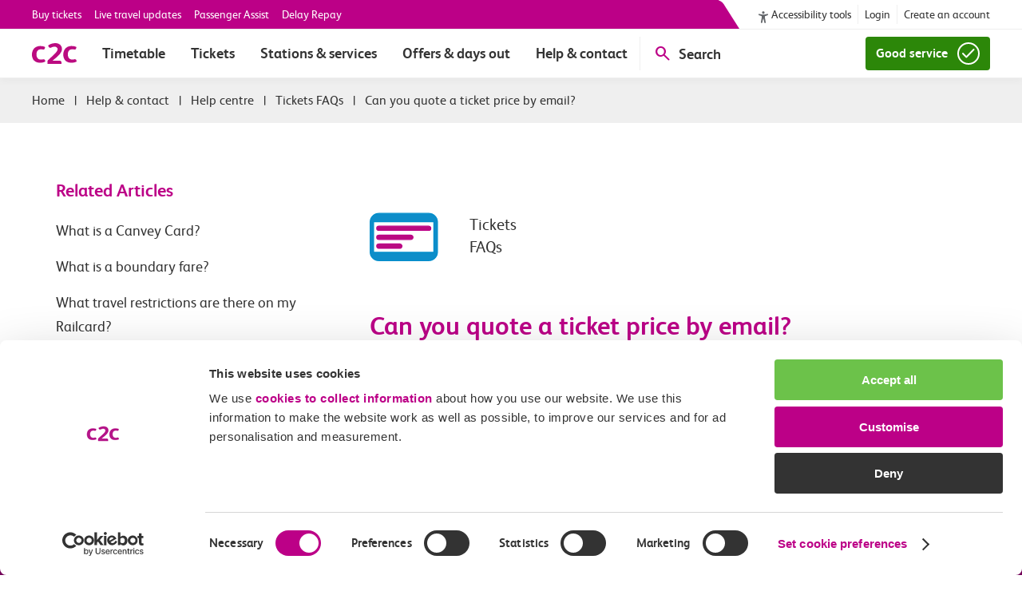

--- FILE ---
content_type: text/html; charset=UTF-8
request_url: https://www.c2c-online.co.uk/help_centre/tickets/can-you-quote-a-ticket-price-by-email/
body_size: 21627
content:

<!doctype html>
<!--[if lt IE 7]><html class="no-js ie ie6 lt-ie9 lt-ie8 lt-ie7" lang="en-GB"> <![endif]-->
<!--[if IE 7]><html class="no-js ie ie7 lt-ie9 lt-ie8" lang="en-GB"> <![endif]-->
<!--[if IE 8]><html class="no-js ie ie8 lt-ie9" lang="en-GB"> <![endif]-->
<!--[if gt IE 8]><!--><html class="no-js" lang="en-GB"> <!--<![endif]-->
    <head>
    <meta charset="UTF-8" />
    <title>Can you quote and send me a ticket price via email? - c2c</title>
        <link rel="stylesheet" href="https://www.c2c-online.co.uk/app/themes/c2c/style.css" media="screen" />
    <meta http-equiv="Content-Type" content="text/html, charset=utf-8" />
    <meta http-equiv="X-UA-Compatible" content="IE=edge">
    <meta name="viewport" content="width=device-width, initial-scale=1.0, viewport-fit=cover">
    <meta name="facebook-domain-verification" content"ui7cy64tvylg61a8oaqraaet80svi9" />
    <link rel="author" href="https://www.c2c-online.co.uk/app/themes/c2c/humans.txt" />
    <link rel="pingback" href="https://www.c2c-online.co.uk/wp/xmlrpc.php" />

        <script id="Cookiebot" src="https://consent.cookiebot.com/uc.js" data-cbid="0d2b3671-047d-4633-8126-cfd7625f295b" type="text/javascript" async></script>
    
        <script>
        window.dataLayer = window.dataLayer || [];
        function gtag(){dataLayer.push(arguments);}

        /**
        * 1. Set default consent (required by Google)
        */
        gtag('consent', 'default', {
        ad_user_data: 'denied',
        ad_personalization: 'denied',
        ad_storage: 'denied',
        analytics_storage: 'denied',
        functionality_storage: 'denied',
        security_storage: 'granted' // always allowed
        });

        /**
        * 2. Update consent when Cookiebot is ready
        */
        window.addEventListener('CookiebotOnConsentReady', function () {
        updateConsentFromCookiebot();
        });

        window.addEventListener('CookiebotOnAccept', function () {
        updateConsentFromCookiebot();
        });

        window.addEventListener('CookiebotOnDecline', function () {
        updateConsentFromCookiebot();
        });

        /**
        * 3. Consent mapping
        */
        function updateConsentFromCookiebot() {
        if (typeof Cookiebot === 'undefined') return;

        gtag('consent', 'update', {
            analytics_storage: Cookiebot.consent.statistics ? 'granted' : 'denied',
            ad_storage: Cookiebot.consent.marketing ? 'granted' : 'denied',
            ad_user_data: Cookiebot.consent.marketing ? 'granted' : 'denied',
            ad_personalization: Cookiebot.consent.marketing ? 'granted' : 'denied',
            functionality_storage: Cookiebot.consent.preferences ? 'granted' : 'denied',
            security_storage: 'granted'
        });
        }
    </script>

    <!-- Google Tag Manager -->
    <script type="text/javascript" data-cookieconsent="marketing">
        (function(w,d,s,l,i){w[l]=w[l]||[];w[l].push({'gtm.start':
        new Date().getTime(),event:'gtm.js'});var f=d.getElementsByTagName(s)[0],
        j=d.createElement(s),dl=l!='dataLayer'?'&l='+l:'';j.async=true;j.src=
        'https://www.googletagmanager.com/gtm.js?id='+i+dl;f.parentNode.insertBefore(j,f);
        })(window,document,'script','dataLayer','GTM-NG3D38');
    </script>
    <!-- End Google Tag Manager -->
    
    <script type="text/plain" data-cookieconsent="marketing" src="//script.crazyegg.com/pages/scripts/0007/7680.js" async="async"></script>
    <script data-cookieconsent="ignore" src='https://www.google.com/recaptcha/api.js'></script>
    		<script type="text/javascript">
		  var val_help_articles_list = null;
		</script>

	<meta name='robots' content='index, follow, max-image-preview:large, max-snippet:-1, max-video-preview:-1' />

	<!-- This site is optimized with the Yoast SEO plugin v21.4-RC1 - https://yoast.com/wordpress/plugins/seo/ -->
	<meta name="description" content="Due to ever-changing updates on train times and ticket availability, we cannot offer quotes via email. Please use our booking panel on our website homepage." />
	<link rel="canonical" href="https://www.c2c-online.co.uk/help_centre/tickets/can-you-quote-a-ticket-price-by-email/" />
	<meta property="og:locale" content="en_GB" />
	<meta property="og:type" content="article" />
	<meta property="og:title" content="Can you quote and send me a ticket price via email? - c2c" />
	<meta property="og:description" content="Due to ever-changing updates on train times and ticket availability, we cannot offer quotes via email. Please use our booking panel on our website homepage." />
	<meta property="og:url" content="https://www.c2c-online.co.uk/help_centre/tickets/can-you-quote-a-ticket-price-by-email/" />
	<meta property="og:site_name" content="c2c" />
	<meta property="article:modified_time" content="2023-11-24T11:33:19+00:00" />
	<meta name="twitter:card" content="summary_large_image" />
	<script type="application/ld+json" class="yoast-schema-graph">{"@context":"https://schema.org","@graph":[{"@type":"WebPage","@id":"https://www.c2c-online.co.uk/help_centre/tickets/can-you-quote-a-ticket-price-by-email/","url":"https://www.c2c-online.co.uk/help_centre/tickets/can-you-quote-a-ticket-price-by-email/","name":"Can you quote and send me a ticket price via email? - c2c","isPartOf":{"@id":"https://www.c2c-online.co.uk/#website"},"datePublished":"2018-11-04T05:16:30+00:00","dateModified":"2023-11-24T11:33:19+00:00","description":"Due to ever-changing updates on train times and ticket availability, we cannot offer quotes via email. Please use our booking panel on our website homepage.","breadcrumb":{"@id":"https://www.c2c-online.co.uk/help_centre/tickets/can-you-quote-a-ticket-price-by-email/#breadcrumb"},"inLanguage":"en-GB","potentialAction":[{"@type":"ReadAction","target":["https://www.c2c-online.co.uk/help_centre/tickets/can-you-quote-a-ticket-price-by-email/"]}]},{"@type":"BreadcrumbList","@id":"https://www.c2c-online.co.uk/help_centre/tickets/can-you-quote-a-ticket-price-by-email/#breadcrumb","itemListElement":[{"@type":"ListItem","position":1,"name":"Home","item":"https://www.c2c-online.co.uk/"},{"@type":"ListItem","position":2,"name":"Tickets FAQs","item":"https://www.c2c-online.co.uk/help_centre/tickets/"},{"@type":"ListItem","position":3,"name":"Can you quote a ticket price by email?"}]},{"@type":"WebSite","@id":"https://www.c2c-online.co.uk/#website","url":"https://www.c2c-online.co.uk/","name":"c2c","description":"Buy cheap train tickets","potentialAction":[{"@type":"SearchAction","target":{"@type":"EntryPoint","urlTemplate":"https://www.c2c-online.co.uk/?s={search_term_string}"},"query-input":"required name=search_term_string"}],"inLanguage":"en-GB"}]}</script>
	<!-- / Yoast SEO plugin. -->


<link rel='dns-prefetch' href='//fonts.googleapis.com' />
<script type="text/javascript">
/* <![CDATA[ */
window._wpemojiSettings = {"baseUrl":"https:\/\/s.w.org\/images\/core\/emoji\/15.0.3\/72x72\/","ext":".png","svgUrl":"https:\/\/s.w.org\/images\/core\/emoji\/15.0.3\/svg\/","svgExt":".svg","source":{"concatemoji":"https:\/\/www.c2c-online.co.uk\/wp\/wp-includes\/js\/wp-emoji-release.min.js?ver=6.6.2"}};
/*! This file is auto-generated */
!function(i,n){var o,s,e;function c(e){try{var t={supportTests:e,timestamp:(new Date).valueOf()};sessionStorage.setItem(o,JSON.stringify(t))}catch(e){}}function p(e,t,n){e.clearRect(0,0,e.canvas.width,e.canvas.height),e.fillText(t,0,0);var t=new Uint32Array(e.getImageData(0,0,e.canvas.width,e.canvas.height).data),r=(e.clearRect(0,0,e.canvas.width,e.canvas.height),e.fillText(n,0,0),new Uint32Array(e.getImageData(0,0,e.canvas.width,e.canvas.height).data));return t.every(function(e,t){return e===r[t]})}function u(e,t,n){switch(t){case"flag":return n(e,"\ud83c\udff3\ufe0f\u200d\u26a7\ufe0f","\ud83c\udff3\ufe0f\u200b\u26a7\ufe0f")?!1:!n(e,"\ud83c\uddfa\ud83c\uddf3","\ud83c\uddfa\u200b\ud83c\uddf3")&&!n(e,"\ud83c\udff4\udb40\udc67\udb40\udc62\udb40\udc65\udb40\udc6e\udb40\udc67\udb40\udc7f","\ud83c\udff4\u200b\udb40\udc67\u200b\udb40\udc62\u200b\udb40\udc65\u200b\udb40\udc6e\u200b\udb40\udc67\u200b\udb40\udc7f");case"emoji":return!n(e,"\ud83d\udc26\u200d\u2b1b","\ud83d\udc26\u200b\u2b1b")}return!1}function f(e,t,n){var r="undefined"!=typeof WorkerGlobalScope&&self instanceof WorkerGlobalScope?new OffscreenCanvas(300,150):i.createElement("canvas"),a=r.getContext("2d",{willReadFrequently:!0}),o=(a.textBaseline="top",a.font="600 32px Arial",{});return e.forEach(function(e){o[e]=t(a,e,n)}),o}function t(e){var t=i.createElement("script");t.src=e,t.defer=!0,i.head.appendChild(t)}"undefined"!=typeof Promise&&(o="wpEmojiSettingsSupports",s=["flag","emoji"],n.supports={everything:!0,everythingExceptFlag:!0},e=new Promise(function(e){i.addEventListener("DOMContentLoaded",e,{once:!0})}),new Promise(function(t){var n=function(){try{var e=JSON.parse(sessionStorage.getItem(o));if("object"==typeof e&&"number"==typeof e.timestamp&&(new Date).valueOf()<e.timestamp+604800&&"object"==typeof e.supportTests)return e.supportTests}catch(e){}return null}();if(!n){if("undefined"!=typeof Worker&&"undefined"!=typeof OffscreenCanvas&&"undefined"!=typeof URL&&URL.createObjectURL&&"undefined"!=typeof Blob)try{var e="postMessage("+f.toString()+"("+[JSON.stringify(s),u.toString(),p.toString()].join(",")+"));",r=new Blob([e],{type:"text/javascript"}),a=new Worker(URL.createObjectURL(r),{name:"wpTestEmojiSupports"});return void(a.onmessage=function(e){c(n=e.data),a.terminate(),t(n)})}catch(e){}c(n=f(s,u,p))}t(n)}).then(function(e){for(var t in e)n.supports[t]=e[t],n.supports.everything=n.supports.everything&&n.supports[t],"flag"!==t&&(n.supports.everythingExceptFlag=n.supports.everythingExceptFlag&&n.supports[t]);n.supports.everythingExceptFlag=n.supports.everythingExceptFlag&&!n.supports.flag,n.DOMReady=!1,n.readyCallback=function(){n.DOMReady=!0}}).then(function(){return e}).then(function(){var e;n.supports.everything||(n.readyCallback(),(e=n.source||{}).concatemoji?t(e.concatemoji):e.wpemoji&&e.twemoji&&(t(e.twemoji),t(e.wpemoji)))}))}((window,document),window._wpemojiSettings);
/* ]]> */
</script>
<style id='wp-emoji-styles-inline-css' type='text/css'>

	img.wp-smiley, img.emoji {
		display: inline !important;
		border: none !important;
		box-shadow: none !important;
		height: 1em !important;
		width: 1em !important;
		margin: 0 0.07em !important;
		vertical-align: -0.1em !important;
		background: none !important;
		padding: 0 !important;
	}
</style>
<link rel='stylesheet' id='wp-block-library-css' href='https://www.c2c-online.co.uk/wp/wp-includes/css/dist/block-library/style.min.css?ver=6.6.2' type='text/css' media='all' />
<style id='safe-svg-svg-icon-style-inline-css' type='text/css'>
.safe-svg-cover{text-align:center}.safe-svg-cover .safe-svg-inside{display:inline-block;max-width:100%}.safe-svg-cover svg{height:100%;max-height:100%;max-width:100%;width:100%}

</style>
<style id='classic-theme-styles-inline-css' type='text/css'>
/*! This file is auto-generated */
.wp-block-button__link{color:#fff;background-color:#32373c;border-radius:9999px;box-shadow:none;text-decoration:none;padding:calc(.667em + 2px) calc(1.333em + 2px);font-size:1.125em}.wp-block-file__button{background:#32373c;color:#fff;text-decoration:none}
</style>
<style id='global-styles-inline-css' type='text/css'>
:root{--wp--preset--aspect-ratio--square: 1;--wp--preset--aspect-ratio--4-3: 4/3;--wp--preset--aspect-ratio--3-4: 3/4;--wp--preset--aspect-ratio--3-2: 3/2;--wp--preset--aspect-ratio--2-3: 2/3;--wp--preset--aspect-ratio--16-9: 16/9;--wp--preset--aspect-ratio--9-16: 9/16;--wp--preset--color--black: #000000;--wp--preset--color--cyan-bluish-gray: #abb8c3;--wp--preset--color--white: #ffffff;--wp--preset--color--pale-pink: #f78da7;--wp--preset--color--vivid-red: #cf2e2e;--wp--preset--color--luminous-vivid-orange: #ff6900;--wp--preset--color--luminous-vivid-amber: #fcb900;--wp--preset--color--light-green-cyan: #7bdcb5;--wp--preset--color--vivid-green-cyan: #00d084;--wp--preset--color--pale-cyan-blue: #8ed1fc;--wp--preset--color--vivid-cyan-blue: #0693e3;--wp--preset--color--vivid-purple: #9b51e0;--wp--preset--gradient--vivid-cyan-blue-to-vivid-purple: linear-gradient(135deg,rgba(6,147,227,1) 0%,rgb(155,81,224) 100%);--wp--preset--gradient--light-green-cyan-to-vivid-green-cyan: linear-gradient(135deg,rgb(122,220,180) 0%,rgb(0,208,130) 100%);--wp--preset--gradient--luminous-vivid-amber-to-luminous-vivid-orange: linear-gradient(135deg,rgba(252,185,0,1) 0%,rgba(255,105,0,1) 100%);--wp--preset--gradient--luminous-vivid-orange-to-vivid-red: linear-gradient(135deg,rgba(255,105,0,1) 0%,rgb(207,46,46) 100%);--wp--preset--gradient--very-light-gray-to-cyan-bluish-gray: linear-gradient(135deg,rgb(238,238,238) 0%,rgb(169,184,195) 100%);--wp--preset--gradient--cool-to-warm-spectrum: linear-gradient(135deg,rgb(74,234,220) 0%,rgb(151,120,209) 20%,rgb(207,42,186) 40%,rgb(238,44,130) 60%,rgb(251,105,98) 80%,rgb(254,248,76) 100%);--wp--preset--gradient--blush-light-purple: linear-gradient(135deg,rgb(255,206,236) 0%,rgb(152,150,240) 100%);--wp--preset--gradient--blush-bordeaux: linear-gradient(135deg,rgb(254,205,165) 0%,rgb(254,45,45) 50%,rgb(107,0,62) 100%);--wp--preset--gradient--luminous-dusk: linear-gradient(135deg,rgb(255,203,112) 0%,rgb(199,81,192) 50%,rgb(65,88,208) 100%);--wp--preset--gradient--pale-ocean: linear-gradient(135deg,rgb(255,245,203) 0%,rgb(182,227,212) 50%,rgb(51,167,181) 100%);--wp--preset--gradient--electric-grass: linear-gradient(135deg,rgb(202,248,128) 0%,rgb(113,206,126) 100%);--wp--preset--gradient--midnight: linear-gradient(135deg,rgb(2,3,129) 0%,rgb(40,116,252) 100%);--wp--preset--font-size--small: 13px;--wp--preset--font-size--medium: 20px;--wp--preset--font-size--large: 36px;--wp--preset--font-size--x-large: 42px;--wp--preset--spacing--20: 0.44rem;--wp--preset--spacing--30: 0.67rem;--wp--preset--spacing--40: 1rem;--wp--preset--spacing--50: 1.5rem;--wp--preset--spacing--60: 2.25rem;--wp--preset--spacing--70: 3.38rem;--wp--preset--spacing--80: 5.06rem;--wp--preset--shadow--natural: 6px 6px 9px rgba(0, 0, 0, 0.2);--wp--preset--shadow--deep: 12px 12px 50px rgba(0, 0, 0, 0.4);--wp--preset--shadow--sharp: 6px 6px 0px rgba(0, 0, 0, 0.2);--wp--preset--shadow--outlined: 6px 6px 0px -3px rgba(255, 255, 255, 1), 6px 6px rgba(0, 0, 0, 1);--wp--preset--shadow--crisp: 6px 6px 0px rgba(0, 0, 0, 1);}:where(.is-layout-flex){gap: 0.5em;}:where(.is-layout-grid){gap: 0.5em;}body .is-layout-flex{display: flex;}.is-layout-flex{flex-wrap: wrap;align-items: center;}.is-layout-flex > :is(*, div){margin: 0;}body .is-layout-grid{display: grid;}.is-layout-grid > :is(*, div){margin: 0;}:where(.wp-block-columns.is-layout-flex){gap: 2em;}:where(.wp-block-columns.is-layout-grid){gap: 2em;}:where(.wp-block-post-template.is-layout-flex){gap: 1.25em;}:where(.wp-block-post-template.is-layout-grid){gap: 1.25em;}.has-black-color{color: var(--wp--preset--color--black) !important;}.has-cyan-bluish-gray-color{color: var(--wp--preset--color--cyan-bluish-gray) !important;}.has-white-color{color: var(--wp--preset--color--white) !important;}.has-pale-pink-color{color: var(--wp--preset--color--pale-pink) !important;}.has-vivid-red-color{color: var(--wp--preset--color--vivid-red) !important;}.has-luminous-vivid-orange-color{color: var(--wp--preset--color--luminous-vivid-orange) !important;}.has-luminous-vivid-amber-color{color: var(--wp--preset--color--luminous-vivid-amber) !important;}.has-light-green-cyan-color{color: var(--wp--preset--color--light-green-cyan) !important;}.has-vivid-green-cyan-color{color: var(--wp--preset--color--vivid-green-cyan) !important;}.has-pale-cyan-blue-color{color: var(--wp--preset--color--pale-cyan-blue) !important;}.has-vivid-cyan-blue-color{color: var(--wp--preset--color--vivid-cyan-blue) !important;}.has-vivid-purple-color{color: var(--wp--preset--color--vivid-purple) !important;}.has-black-background-color{background-color: var(--wp--preset--color--black) !important;}.has-cyan-bluish-gray-background-color{background-color: var(--wp--preset--color--cyan-bluish-gray) !important;}.has-white-background-color{background-color: var(--wp--preset--color--white) !important;}.has-pale-pink-background-color{background-color: var(--wp--preset--color--pale-pink) !important;}.has-vivid-red-background-color{background-color: var(--wp--preset--color--vivid-red) !important;}.has-luminous-vivid-orange-background-color{background-color: var(--wp--preset--color--luminous-vivid-orange) !important;}.has-luminous-vivid-amber-background-color{background-color: var(--wp--preset--color--luminous-vivid-amber) !important;}.has-light-green-cyan-background-color{background-color: var(--wp--preset--color--light-green-cyan) !important;}.has-vivid-green-cyan-background-color{background-color: var(--wp--preset--color--vivid-green-cyan) !important;}.has-pale-cyan-blue-background-color{background-color: var(--wp--preset--color--pale-cyan-blue) !important;}.has-vivid-cyan-blue-background-color{background-color: var(--wp--preset--color--vivid-cyan-blue) !important;}.has-vivid-purple-background-color{background-color: var(--wp--preset--color--vivid-purple) !important;}.has-black-border-color{border-color: var(--wp--preset--color--black) !important;}.has-cyan-bluish-gray-border-color{border-color: var(--wp--preset--color--cyan-bluish-gray) !important;}.has-white-border-color{border-color: var(--wp--preset--color--white) !important;}.has-pale-pink-border-color{border-color: var(--wp--preset--color--pale-pink) !important;}.has-vivid-red-border-color{border-color: var(--wp--preset--color--vivid-red) !important;}.has-luminous-vivid-orange-border-color{border-color: var(--wp--preset--color--luminous-vivid-orange) !important;}.has-luminous-vivid-amber-border-color{border-color: var(--wp--preset--color--luminous-vivid-amber) !important;}.has-light-green-cyan-border-color{border-color: var(--wp--preset--color--light-green-cyan) !important;}.has-vivid-green-cyan-border-color{border-color: var(--wp--preset--color--vivid-green-cyan) !important;}.has-pale-cyan-blue-border-color{border-color: var(--wp--preset--color--pale-cyan-blue) !important;}.has-vivid-cyan-blue-border-color{border-color: var(--wp--preset--color--vivid-cyan-blue) !important;}.has-vivid-purple-border-color{border-color: var(--wp--preset--color--vivid-purple) !important;}.has-vivid-cyan-blue-to-vivid-purple-gradient-background{background: var(--wp--preset--gradient--vivid-cyan-blue-to-vivid-purple) !important;}.has-light-green-cyan-to-vivid-green-cyan-gradient-background{background: var(--wp--preset--gradient--light-green-cyan-to-vivid-green-cyan) !important;}.has-luminous-vivid-amber-to-luminous-vivid-orange-gradient-background{background: var(--wp--preset--gradient--luminous-vivid-amber-to-luminous-vivid-orange) !important;}.has-luminous-vivid-orange-to-vivid-red-gradient-background{background: var(--wp--preset--gradient--luminous-vivid-orange-to-vivid-red) !important;}.has-very-light-gray-to-cyan-bluish-gray-gradient-background{background: var(--wp--preset--gradient--very-light-gray-to-cyan-bluish-gray) !important;}.has-cool-to-warm-spectrum-gradient-background{background: var(--wp--preset--gradient--cool-to-warm-spectrum) !important;}.has-blush-light-purple-gradient-background{background: var(--wp--preset--gradient--blush-light-purple) !important;}.has-blush-bordeaux-gradient-background{background: var(--wp--preset--gradient--blush-bordeaux) !important;}.has-luminous-dusk-gradient-background{background: var(--wp--preset--gradient--luminous-dusk) !important;}.has-pale-ocean-gradient-background{background: var(--wp--preset--gradient--pale-ocean) !important;}.has-electric-grass-gradient-background{background: var(--wp--preset--gradient--electric-grass) !important;}.has-midnight-gradient-background{background: var(--wp--preset--gradient--midnight) !important;}.has-small-font-size{font-size: var(--wp--preset--font-size--small) !important;}.has-medium-font-size{font-size: var(--wp--preset--font-size--medium) !important;}.has-large-font-size{font-size: var(--wp--preset--font-size--large) !important;}.has-x-large-font-size{font-size: var(--wp--preset--font-size--x-large) !important;}
:where(.wp-block-post-template.is-layout-flex){gap: 1.25em;}:where(.wp-block-post-template.is-layout-grid){gap: 1.25em;}
:where(.wp-block-columns.is-layout-flex){gap: 2em;}:where(.wp-block-columns.is-layout-grid){gap: 2em;}
:root :where(.wp-block-pullquote){font-size: 1.5em;line-height: 1.6;}
</style>
<link rel='stylesheet' id='page-style-css' href='https://www.c2c-online.co.uk/app/themes/c2c/build/page.style.css?ver=1.0.0' type='text/css' media='all' />
<link rel='stylesheet' id='select2-style-css' href='https://www.c2c-online.co.uk/app/themes/c2c/static/styles/vendor/select2.min.css?ver=6.6.2' type='text/css' media='all' />
<link rel='stylesheet' id='material-symbols-rounded-css' href='https://fonts.googleapis.com/css2?family=Material+Symbols+Rounded&#038;ver=6.6.2' type='text/css' media='all' />
<script type="text/javascript" src="https://www.c2c-online.co.uk/wp/wp-includes/js/jquery/jquery.min.js?ver=3.7.1" id="jquery-core-js" data-cookieconsent="ignore"></script>
<script type="text/javascript" src="https://www.c2c-online.co.uk/wp/wp-includes/js/jquery/jquery-migrate.min.js?ver=3.4.1" id="jquery-migrate-js" data-cookieconsent="ignore"></script>
<link rel="https://api.w.org/" href="https://www.c2c-online.co.uk/wp-json/" /><link rel="EditURI" type="application/rsd+xml" title="RSD" href="https://www.c2c-online.co.uk/wp/xmlrpc.php?rsd" />
<meta name="generator" content="WordPress 6.6.2" />
<link rel='shortlink' href='https://www.c2c-online.co.uk/?p=5864' />
<!-- Stream WordPress user activity plugin v4.0.2 -->
<link rel="icon" href="https://www.c2c-online.co.uk/app/uploads/2018/09/cropped-c2c-32x32.png" sizes="32x32" />
<link rel="icon" href="https://www.c2c-online.co.uk/app/uploads/2018/09/cropped-c2c-192x192.png" sizes="192x192" />
<link rel="apple-touch-icon" href="https://www.c2c-online.co.uk/app/uploads/2018/09/cropped-c2c-180x180.png" />
<meta name="msapplication-TileImage" content="https://www.c2c-online.co.uk/app/uploads/2018/09/cropped-c2c-270x270.png" />
		<style type="text/css" id="wp-custom-css">
			.widget-bro .h3 {
    font-family: 'FS-Albert-Bold';
    font-weight: 400;
}

em {
	color: inherit !important;
}

.mobile-feedback-page--forms .feedback-forms .gform_anchor {
	display: none;
}

.is_mobile_field {
	display: none !important;
}

.page-timetables-new__current-timetable h2, .page-timetables-new__current-timetable h2:hover {
	color: black !important;
}

#calendar .fc-scroller::-webkit-scrollbar {
  display: none;
}

#calendar .fc-scroller {
	-ms-overflow-style: none;  /* IE and Edge */
  scrollbar-width: none;  /* Firefox */
}

.page-service-alterations__calendar #calendar.fc table thead .fc-scrollgrid-sync-inner {
	height: 160px;
}

body {
	font-family: FS-Albert-Regular;
}

.key-information .key-information-item .key-information-link * {
	margin-bottom: 0 !important;
}

.key-information .key-information-item .key-information-link img {
	margin: 0 !important;
}

p {
	margin: 0 0 15px !important;
}

ul.nav-sub li p {
	margin: 0 !important;
}

#destination-offers-intro h2 {
	margin: 40px 0 20px !important;
}

#offcanvas-departure-board:not(.uk-open),
#offcanvas-departure-board:not(.uk-open) .uk-offcanvas-bar,
#main-mobile-drawer:not(.uk-open),
#main-mobile-drawer:not(.uk-open) .uk-offcanvas-bar,
#station-updates-offcanvas:not(.uk-open),
#station-updates-offcanvas:not(.uk-open) .uk-offcanvas-bar {
	left: -9999px;
}


/* temp style for hiding yieldify block */
.page-routes-and-stations #yie-overlay-57fbc0dd-3975-5c6e-ae74-1035d7dbf4ec {
    display: none;
}		</style>
		
		
	<!-- Google Analytics -->
	
				
				<script type="text/plain" data-cookieconsent="statistics">
			(function(i,s,o,g,r,a,m){i['GoogleAnalyticsObject']=r;i[r]=i[r]||function(){
			(i[r].q=i[r].q||[]).push(arguments)},i[r].l=1*new Date();a=s.createElement(o),
			m=s.getElementsByTagName(o)[0];a.async=1;a.src=g;m.parentNode.insertBefore(a,m)
			})(window,document,'script','//www.google-analytics.com/analytics.js','ga');

			ga('create', 'UA-1832817-1', 'auto');
			ga('send', 'pageview');
		</script>

	<!-- End Google Analytics -->

		
		
			
	</head>

		<body class="help_article-template-default single single-help_article postid-5864 preloader-visible" data-template="base.twig">
		<!-- Google Tag Manager (noscript) -->
		<noscript><iframe src="https://www.googletagmanager.com/ns.html?
		id=GTM-NG3D38"
		height="0" width="0" style="display:none;visibility:hidden"></iframe></noscript>
		<!-- End Google Tag Manager (noscript) -->
		
		<div class="loader" id="loading-gif">
			<div class="uk-position-relative uk-height-viewport">
									<div class="uk-position-center uk-text-center">
						<video autoplay loop muted playsinline>
														<source src="https://www.c2c-online.co.uk/app/themes/c2c/images/page-loaders-mp4/321.mp4" type="video/mp4">
						</video>
											</div>
							</div>
		</div>
		
		<div class="uk-offcanvas-content">

			<header class="header" uk-sticky="bottom: #offset">
			
				<a class="skip-link screen-reader-text" href="#content" tabindex="0">Skip to content</a>

									<nav id="header-mobile-v2" class="uk-hidden@l uk-background-default">

			<div class="header-mobile-top-accessibility">
			<div class="uk-flex uk-flex-middle uk-flex-right">
				<img src="https://www.c2c-online.co.uk/app/themes/c2c/images/icon-accessibility-tools.svg" alt="Accessibility tools">
				<a href="#reciteme" class="">Accessibility tools</a>
			</div>
		</div>
		
	<div class="header-mobile-top">
		<div class="header-mobile-top-wrapper uk-grid uk-background-default uk-position-relative">
						<div class="uk-width-1-3">
				<div id="site-logo">
					<a href="https://www.c2c-online.co.uk">
						<img width="auto" height="auto" class="" src="https://www.c2c-online.co.uk/app/uploads/2018/09/Asset-1.svg" alt="Asset-1.svg">
					</a>
				</div>
			</div>
						<div class="uk-width-2-3">

				<div class="uk-flex uk-flex-right uk-flex-middle">

										<div class="header-service-status-outer uk-width-expand">

												<div id="service-status-js" class="service-status-button alert-status-default" data-url=https://www.c2c-online.co.uk/wp/wp-admin/admin-ajax.php>
							<div class="uk-flex-middle">

																<span class="status-label">Loading status</span>

																<span class="status-loading material-symbols-rounded">progress_activity</span>

																<span class="status-check status-button-icon uk-hidden material-symbols-rounded">check</span>
								<span class="status-count status-button-icon uk-hidden"></span>

							</div>
						</div>

												<div class="header-service-status-wrapper uk-alert uk-hidden">
							
<div class="status-refresh-wrapper">

	<div class="uk-flex uk-flex-between">
		<h5 class="text-black service-status-timestamp">Updated: <span class="status-timestamp uk-text-bold"></span></h5>
		<h5 class="uk-margin-remove-top"><a href="#" class="refresh-status c2c-link-with-refresh">Refresh</a></h5>
	</div>

	<div class="uk-text-center">
		<span class="status-loading material-symbols-rounded text-black">progress_activity</span>
	</div>

	<scroll-shadow class="uk-width-expand">
		<div id="service-status-partial" class="uk-width-expand" theme-url=https://www.c2c-online.co.uk/app/themes/c2c>

						<div class="header-notif service-status-notifications-list"></div>

		</div>
	</scroll-shadow>

	<div class="service-status-buttons uk-text-center uk-margin-small-top">

		<div class="uk-margin-small-bottom">
			<a href="https://www.c2c-online.co.uk/live-travel-updates/" class="button-live-travel-updates c2c-button-solid-purple uk-button uk-hidden">View live travel information</a>
			<a href="https://www.c2c-online.co.uk/timetable/service-alterations/" class="button-service-alterations c2c-button-solid-purple uk-button uk-hidden">View upcoming service alterations</a>
		</div>

		<div>
			<a id="service-stat-close" class="c2c-link uk-alert-close" uk-close>Close</a>
		</div>

	</div>

</div>						</div>

					</div>

										<div id="menu-button" class="uk-text-right">
						<a href="#" class="c2c-button-outline-purple" type="button" uk-toggle="target: #header-mobile-menu-v2">
														<span id="mobile-menu-btn-label">Menu</span>
						</a>
					</div>
				</div>
			</div>
		</div>
	</div>
</nav>

<div id="header-mobile-menu-v2" class="uk-hidden@l uk-background-default uk-width-expand" uk-offcanvas="mode: none">

		<div id="mobile-main-menu">

				<ul id="main-menu-tabs" uk-tab="swiping: false" class="uk-background-default uk-child-width-expand">
			<li class="uk-active"><a href="#">Menu</a></li>
			<li><a href="#">Search</a></li>
		</ul>

				<div id="menu-tabs-content" class="uk-switcher">

						<div>
								<div id="mobile-purple-menu" class="uk-text-center@s">
																<a href="https://tickets.c2c-online.co.uk/c2cweb/index.html" class="uk-badge" target="_blank">Buy tickets</a>
											<a href="https://www.journeycheck.com/c2c/" class="uk-badge" target="_blank">Live travel updates</a>
											<a href="https://www.c2c-online.co.uk/help-feedback/passenger-assist/" class="uk-badge" target="">Passenger Assist</a>
											<a href="https://www.c2c-online.co.uk/help-feedback/delay-repay/" class="uk-badge" target="">Delay Repay</a>
									</div>

								<div>
					<ul id="mobile-main-menu-list" class="uk-list uk-list-divider">
						<li>
														<a href="#" class="uk-flex uk-flex-between uk-flex-middle" uk-toggle="target: #mobile-submenu-222397, #mobile-main-menu">
								<span>Timetable</span>
								<span class="material-symbols-rounded">arrow_forward_ios</span>
							</a>
						</li>
						<li>
														<a href="#" class="uk-flex uk-flex-between uk-flex-middle" uk-toggle="target: #mobile-submenu-222403, #mobile-main-menu">
								<span>Tickets</span>
								<span class="material-symbols-rounded">arrow_forward_ios</span>
							</a>
						</li>
						<li>
														<a href="#" class="uk-flex uk-flex-between uk-flex-middle" uk-toggle="target: #mobile-submenu-222421, #mobile-main-menu">
								<span>Stations & services</span>
								<span class="material-symbols-rounded">arrow_forward_ios</span>
							</a>
						</li>
						<li>
														<a href="#" class="uk-flex uk-flex-between uk-flex-middle" uk-toggle="target: #mobile-submenu-222434, #mobile-main-menu">
								<span>Offers & days out</span>
								<span class="material-symbols-rounded">arrow_forward_ios</span>
							</a>
						</li>
						<li>
														<a href="#" class="uk-flex uk-flex-between uk-flex-middle" uk-toggle="target: #mobile-submenu-222450, #mobile-main-menu">
								<span>Help &#038; contact</span>
								<span class="material-symbols-rounded">arrow_forward_ios</span>
							</a>
						</li>
						
													<li>
								<a href="#reciteme" class="">
									<img src="https://www.c2c-online.co.uk/app/themes/c2c/images/icon-accessibility-tools.svg" alt="Accessibility tools" class="uk-margin-small-right">
									<span>Accessibility tools</span>
								</a>
							</li>
												
					</ul>
				</div>

								<div id="mobile-account-links">
					<div class="uk-text-center">
						<a href="https://tickets.c2c-online.co.uk/c2cweb/index.html#/login" class="c2c-button-outline-purple uk-width-expand"><span>Login</span></a>
					</div>
					<div class="uk-text-center">
						<a href="https://tickets.c2c-online.co.uk/c2cweb/index.html#/registration?_ga=2.215863383.1518155051.1540978870-740921656.1516008281" class="c2c-link"><span>Create an account</span></a>
					</div>
				</div>
			</div>

						<div>
								<div class="uk-margin uk-margin-left uk-margin-right">

					<div class="header-search-bar uk-inline uk-width-expand">
						<form method="get" action="https://www.c2c-online.co.uk">
							<input name="s" class="search-input c2c-input c2c-input-with-icon uk-input" type="text" class="uk-input" placeholder="Search here...">
							<button type="submit" class="c2c-input-icon bg-purple">
								<span class="material-symbols-rounded text-white">search</span>
							</button>
							<button type="button" class="c2c-input-icon search-clear" style="display: none">
								<img src="https://www.c2c-online.co.uk/app/themes/c2c/images/header-search-clear.svg" alt="Clear search field" width="13" height="auto">
							</button>
						</form>
					</div>

				</div>
			</div>
		</div>

	</div>

		<div id="mobile-submenu-222397" class="mobile-submenu" hidden><ul class="uk-list uk-list-divider"><li class="back-menu-item"><a href="#" uk-toggle="target: #mobile-submenu-222397, #mobile-main-menu" class="uk-flex uk-flex-middle"><span class="material-symbols-rounded">arrow_back_ios</span><span>Back to Main menu</span></a></li><li class="topmost-menu-item"><a href="https://www.c2c-online.co.uk/timetable/" target=""><span>Timetable</span></a></li><li><a href="#" uk-toggle="target: #mobile-submenu-299200, #mobile-submenu-222397" class="uk-flex uk-flex-between uk-flex-middle"><span>Live travel updates</span><span class="material-symbols-rounded">arrow_forward_ios</span></a></li><li><a href="https://www.c2c-online.co.uk/timetable/service-alterations/" target=""><span>Service alterations</span></a></li><li><a href="/app/uploads/2025/11/691f3ede0c752-691f3ede0c7536082_TT_Booklet_DEC_Digital_Landscape-.pdf.pdf" target="_blank"><span>Download timetable (PDF)</span></a></li></ul></div><div id="mobile-submenu-299200" class="mobile-submenu" hidden><ul class="uk-list uk-list-divider"><li class="back-menu-item"><a href="#" uk-toggle="target: #mobile-submenu-222397, #mobile-submenu-299200" class="uk-flex uk-flex-middle"><span class="material-symbols-rounded">arrow_back_ios</span><span>Back to Timetable</span></a></li><li class="topmost-menu-item"><a href="https://www.c2c-online.co.uk/live-travel-updates/" target=""><span>Live travel updates</span></a></li><li><span><a href="https://www.journeycheck.com/c2c/" target="_blank"><span>JourneyCheck</span></a></span></li><li><span><a href="https://www.journeycheck.com/c2c/alertFlow?execution=e1s1" target="_blank"><span>Get travel updates</span></a></span></li></ul></div>
	<div id="mobile-submenu-222403" class="mobile-submenu" hidden><ul class="uk-list uk-list-divider"><li class="back-menu-item"><a href="#" uk-toggle="target: #mobile-submenu-222403, #mobile-main-menu" class="uk-flex uk-flex-middle"><span class="material-symbols-rounded">arrow_back_ios</span><span>Back to Main menu</span></a></li><li class="topmost-menu-item"><a href="https://www.c2c-online.co.uk/tickets-and-fares/" target=""><span>Tickets</span></a></li><li><a href="#" uk-toggle="target: #mobile-submenu-222404, #mobile-submenu-222403" class="uk-flex uk-flex-between uk-flex-middle"><span>Buy</span><span class="material-symbols-rounded">arrow_forward_ios</span></a></li><li><a href="#" uk-toggle="target: #mobile-submenu-222405, #mobile-submenu-222403" class="uk-flex uk-flex-between uk-flex-middle"><span>Digital tickets</span><span class="material-symbols-rounded">arrow_forward_ios</span></a></li><li><a href="#" uk-toggle="target: #mobile-submenu-222410, #mobile-submenu-222403" class="uk-flex uk-flex-between uk-flex-middle"><span>Ticket types</span><span class="material-symbols-rounded">arrow_forward_ios</span></a></li><li><a href="#" uk-toggle="target: #mobile-submenu-222411, #mobile-submenu-222403" class="uk-flex uk-flex-between uk-flex-middle"><span>Ways to save</span><span class="material-symbols-rounded">arrow_forward_ios</span></a></li><li><a href="#" uk-toggle="target: #mobile-submenu-222417, #mobile-submenu-222403" class="uk-flex uk-flex-between uk-flex-middle"><span>Onward travel</span><span class="material-symbols-rounded">arrow_forward_ios</span></a></li></ul></div><div id="mobile-submenu-222404" class="mobile-submenu" hidden><ul class="uk-list uk-list-divider"><li class="back-menu-item"><a href="#" uk-toggle="target: #mobile-submenu-222403, #mobile-submenu-222404" class="uk-flex uk-flex-middle"><span class="material-symbols-rounded">arrow_back_ios</span><span>Back to Tickets</span></a></li><li class="topmost-menu-item"><a href="https://tickets.c2c-online.co.uk/c2cweb/index.html" target="_blank"><span>Buy</span></a></li><li><span><a href="https://tickets.c2c-online.co.uk/c2cweb/index.html" target=""><span>Buy online</span></a></span></li><li><span><a href="https://www.c2c-online.co.uk/tickets-and-fares/c2c-train-travel-app/" target=""><span>Get the c2c app</span></a></span></li></ul></div><div id="mobile-submenu-222405" class="mobile-submenu" hidden><ul class="uk-list uk-list-divider"><li class="back-menu-item"><a href="#" uk-toggle="target: #mobile-submenu-222403, #mobile-submenu-222405" class="uk-flex uk-flex-middle"><span class="material-symbols-rounded">arrow_back_ios</span><span>Back to Tickets</span></a></li><li class="topmost-menu-item"><a href="https://www.c2c-online.co.uk/tickets-and-fares/digital-tickets/" target=""><span>Digital tickets</span></a></li><li><span><a href="#" uk-toggle="target: #mobile-submenu-222406, #mobile-submenu-222405" class="uk-flex uk-flex-between uk-flex-middle"><span>c2c Smartcard</span><span class="material-symbols-rounded">arrow_forward_ios</span></a></span></li><li><span><a href="https://www.c2c-online.co.uk/tickets-and-fares/digital-tickets/contactless/" target=""><span>Pay as you go with contactless</span></a></span></li><li><span><a href="https://www.c2c-online.co.uk/tickets-and-fares/digital-tickets/oyster/" target=""><span>Oyster payments on c2c</span></a></span></li><li><span><a href="https://www.c2c-online.co.uk/tickets-and-fares/digital-tickets/e-tickets/" target=""><span>e-tickets</span></a></span></li></ul></div><div id="mobile-submenu-222406" class="mobile-submenu" hidden><ul class="uk-list uk-list-divider"><li class="back-menu-item"><a href="#" uk-toggle="target: #mobile-submenu-222405, #mobile-submenu-222406" class="uk-flex uk-flex-middle"><span class="material-symbols-rounded">arrow_back_ios</span><span>Back to Digital tickets</span></a></li><li class="topmost-menu-item"><a href="https://www.c2c-online.co.uk/tickets-and-fares/c2c-smartcard/" target=""><span>c2c Smartcard</span></a></li><li><span><a href="https://www.c2c-online.co.uk/tickets-and-fares/automatic-delay-repay/" target=""><span>Automatic Delay Repay</span></a></span></li><li><span><a href="https://www.c2c-online.co.uk/tickets-and-fares/loyalty-rewards/" target=""><span>Loyalty rewards</span></a></span></li></ul></div><div id="mobile-submenu-222410" class="mobile-submenu" hidden><ul class="uk-list uk-list-divider"><li class="back-menu-item"><a href="#" uk-toggle="target: #mobile-submenu-222403, #mobile-submenu-222410" class="uk-flex uk-flex-middle"><span class="material-symbols-rounded">arrow_back_ios</span><span>Back to Tickets</span></a></li><li class="topmost-menu-item"><a href="https://www.c2c-online.co.uk/tickets-and-fares/ticket-types/" target=""><span>Ticket types</span></a></li><li><span><a href="https://www.c2c-online.co.uk/tickets-and-fares/our-fare-prices-explained/" target=""><span>Our fare prices explained</span></a></span></li><li><span><a href="https://www.c2c-online.co.uk/tickets-and-fares/standard-tickets/" target=""><span>Daily tickets</span></a></span></li><li><span><a href="https://www.c2c-online.co.uk/tickets-and-fares/season-tickets/" target=""><span>Season tickets</span></a></span></li><li><span><a href="https://www.c2c-online.co.uk/tickets-and-fares/flexi-season/" target=""><span>Flexi Season tickets</span></a></span></li><li><span><a href="https://www.c2c-online.co.uk/tickets-and-fares/off-peak-discounts/senior-rover/" target=""><span>Senior Rover</span></a></span></li></ul></div><div id="mobile-submenu-222411" class="mobile-submenu" hidden><ul class="uk-list uk-list-divider"><li class="back-menu-item"><a href="#" uk-toggle="target: #mobile-submenu-222403, #mobile-submenu-222411" class="uk-flex uk-flex-middle"><span class="material-symbols-rounded">arrow_back_ios</span><span>Back to Tickets</span></a></li><li class="topmost-menu-item"><a href="https://www.c2c-online.co.uk/tickets-and-fares/ways-to-save/" target=""><span>Ways to save</span></a></li><li><span><a href="https://www.c2c-online.co.uk/tickets-and-fares/ways-to-save/best-ways-to-get-cheap-tickets/" target=""><span>Best Ways to Get Cheap Tickets</span></a></span></li><li><span><a href="https://www.c2c-online.co.uk/tickets-and-fares/railcards/" target=""><span>Railcards</span></a></span></li><li><span><a href="https://www.c2c-online.co.uk/tickets-and-fares/off-peak-discounts/" target=""><span>Off-peak travel</span></a></span></li><li><span><a href="https://www.c2c-online.co.uk/tickets-and-fares/off-peak-discounts/third-off-saver/" target=""><span>1/3rd off Saver</span></a></span></li><li><span><a href="https://www.c2c-online.co.uk/tickets-and-fares/off-peak-discounts/kids-for-2/" target=""><span>Kids for £2</span></a></span></li><li><span><a href="https://www.c2c-online.co.uk/tickets-and-fares/student-travel/" target=""><span>Student travel</span></a></span></li><li><span><a href="/tickets-and-fares/off-peak-discounts/family-travelcard/" target=""><span>Family Travelcard</span></a></span></li><li><span><a href="https://www.c2c-online.co.uk/tickets-and-fares/ways-to-save/travelling-in-large-groups/" target=""><span>Group bookings (10+ people)</span></a></span></li><li><span><a href="https://www.c2c-online.co.uk/tickets-and-fares/travel-to-work-scheme/" target=""><span>Travel to work scheme</span></a></span></li></ul></div><div id="mobile-submenu-222417" class="mobile-submenu" hidden><ul class="uk-list uk-list-divider"><li class="back-menu-item"><a href="#" uk-toggle="target: #mobile-submenu-222403, #mobile-submenu-222417" class="uk-flex uk-flex-middle"><span class="material-symbols-rounded">arrow_back_ios</span><span>Back to Tickets</span></a></li><li class="topmost-menu-item"><a href="https://www.c2c-online.co.uk/tickets-and-fares/onward-travel/" target=""><span>Onward travel</span></a></li><li><span><a href="https://www.c2c-online.co.uk/tickets-and-fares/digital-tickets/oyster/" target=""><span>Oyster & Contactless</span></a></span></li><li><span><a href="https://www.c2c-online.co.uk/tickets-and-fares/travelcards/" target=""><span>Travelcards</span></a></span></li><li><span><a href="https://www.c2c-online.co.uk/tickets-and-fares/plusbus/" target=""><span>PlusBus scheme</span></a></span></li><li><span><a href="https://www.c2c-online.co.uk/tickets-and-fares/onward-travel/airport-connections-with-c2c/" target=""><span>Getting to London airports with c2c</span></a></span></li></ul></div>
	<div id="mobile-submenu-222421" class="mobile-submenu" hidden><ul class="uk-list uk-list-divider"><li class="back-menu-item"><a href="#" uk-toggle="target: #mobile-submenu-222421, #mobile-main-menu" class="uk-flex uk-flex-middle"><span class="material-symbols-rounded">arrow_back_ios</span><span>Back to Main menu</span></a></li><li class="topmost-menu-item"><a href="https://www.c2c-online.co.uk/stations-and-services/" target=""><span>Stations & services</span></a></li><li><a href="#" uk-toggle="target: #mobile-submenu-222422, #mobile-submenu-222421" class="uk-flex uk-flex-between uk-flex-middle"><span>Before your journey</span><span class="material-symbols-rounded">arrow_forward_ios</span></a></li><li><a href="#" uk-toggle="target: #mobile-submenu-222423, #mobile-submenu-222421" class="uk-flex uk-flex-between uk-flex-middle"><span>Our routes & stations</span><span class="material-symbols-rounded">arrow_forward_ios</span></a></li><li><a href="#" uk-toggle="target: #mobile-submenu-222426, #mobile-submenu-222421" class="uk-flex uk-flex-between uk-flex-middle"><span>Onboard experience</span><span class="material-symbols-rounded">arrow_forward_ios</span></a></li><li><a href="#" uk-toggle="target: #mobile-submenu-222429, #mobile-submenu-222421" class="uk-flex uk-flex-between uk-flex-middle"><span>At the station</span><span class="material-symbols-rounded">arrow_forward_ios</span></a></li><li><a href="https://www.c2c-online.co.uk/stations-and-services/keeping-you-safe/" target=""><span>Keeping you safe & secure</span></a></li><li><a href="#" uk-toggle="target: #mobile-submenu-319190, #mobile-submenu-222421" class="uk-flex uk-flex-between uk-flex-middle"><span>Accessibility</span><span class="material-symbols-rounded">arrow_forward_ios</span></a></li></ul></div><div id="mobile-submenu-222422" class="mobile-submenu" hidden><ul class="uk-list uk-list-divider"><li class="back-menu-item"><a href="#" uk-toggle="target: #mobile-submenu-222421, #mobile-submenu-222422" class="uk-flex uk-flex-middle"><span class="material-symbols-rounded">arrow_back_ios</span><span>Back to Stations & services</span></a></li><li class="topmost-menu-item"><a href="https://www.c2c-online.co.uk/stations-and-services/before-your-journey/" target=""><span>Before your journey</span></a></li><li><span><a href="https://www.c2c-online.co.uk/stations-and-services/before-your-journey/how-busy-is-your-train/" target=""><span>How busy is your train?</span></a></span></li></ul></div><div id="mobile-submenu-222423" class="mobile-submenu" hidden><ul class="uk-list uk-list-divider"><li class="back-menu-item"><a href="#" uk-toggle="target: #mobile-submenu-222421, #mobile-submenu-222423" class="uk-flex uk-flex-middle"><span class="material-symbols-rounded">arrow_back_ios</span><span>Back to Stations & services</span></a></li><li class="topmost-menu-item"><a href="https://www.c2c-online.co.uk/stations-and-services/before-your-journey/our-routes-and-stations/" target=""><span>Our routes & stations</span></a></li><li><span><a href="#" uk-toggle="target: #mobile-submenu-323344, #mobile-submenu-222423" class="uk-flex uk-flex-between uk-flex-middle"><span>Explore c2c's most popular routes</span><span class="material-symbols-rounded">arrow_forward_ios</span></a></span></li></ul></div><div id="mobile-submenu-323344" class="mobile-submenu" hidden><ul class="uk-list uk-list-divider"><li class="back-menu-item"><a href="#" uk-toggle="target: #mobile-submenu-222423, #mobile-submenu-323344" class="uk-flex uk-flex-middle"><span class="material-symbols-rounded">arrow_back_ios</span><span>Back to Our routes & stations</span></a></li><li class="topmost-menu-item"><a href="https://www.c2c-online.co.uk/stations-and-services/routes/" target=""><span>Explore c2c's most popular routes</span></a></li><li><span><a href="/stations-and-services/routes/benfleet-station-to-london-fenchurch-street-station" target=""><span>Benfleet to London Fenchurch Street</span></a></span></li><li><span><a href="/stations-and-services/routes/leigh-on-sea-station-to-london-fenchurch-street-station" target=""><span>Leigh-on-Sea to London Fenchurch Street</span></a></span></li><li><span><a href="/stations-and-services/routes/laindon-station-to-london-fenchurch-street-station" target=""><span>Laindon to London Fenchurch Street</span></a></span></li><li><span><a href="/stations-and-services/routes/london-fenchurch-street-station-to-benfleet-station" target=""><span>London Fenchurch Street to Benfleet</span></a></span></li><li><span><a href="/stations-and-services/routes/london-fenchurch-street-station-to-leigh-on-sea-station" target=""><span>London Fenchurch Street to Leigh-on-Sea</span></a></span></li></ul></div><div id="mobile-submenu-222426" class="mobile-submenu" hidden><ul class="uk-list uk-list-divider"><li class="back-menu-item"><a href="#" uk-toggle="target: #mobile-submenu-222421, #mobile-submenu-222426" class="uk-flex uk-flex-middle"><span class="material-symbols-rounded">arrow_back_ios</span><span>Back to Stations & services</span></a></li><li class="topmost-menu-item"><a href="https://www.c2c-online.co.uk/stations-and-services/onboard-experience/" target=""><span>Onboard experience</span></a></li><li><span><a href="https://www.c2c-online.co.uk/stations-and-services/onboard-experience/advice-for-cyclists/" target=""><span>Advice for cyclists</span></a></span></li><li><span><a href="https://www.c2c-online.co.uk/stations-and-services/onboard-experience/free-wifi-and-entertainment/" target=""><span>Free WiFi on board</span></a></span></li></ul></div><div id="mobile-submenu-222429" class="mobile-submenu" hidden><ul class="uk-list uk-list-divider"><li class="back-menu-item"><a href="#" uk-toggle="target: #mobile-submenu-222421, #mobile-submenu-222429" class="uk-flex uk-flex-middle"><span class="material-symbols-rounded">arrow_back_ios</span><span>Back to Stations & services</span></a></li><li class="topmost-menu-item"><a href="https://www.c2c-online.co.uk/stations-and-services/at-the-station/" target=""><span>At the station</span></a></li><li><span><a href="https://www.c2c-online.co.uk/stations-and-services/before-your-journey/our-routes-and-stations/" target=""><span>Station access</span></a></span></li><li><span><a href="https://www.c2c-online.co.uk/stations-and-services/buying-and-collecting-tickets/" target=""><span>Buying & collecting tickets</span></a></span></li><li><span><a href="https://www.c2c-online.co.uk/stations-and-services/at-the-station/car-parking/" target=""><span>Car parking</span></a></span></li><li><span><a href="https://www.c2c-online.co.uk/stations-and-services/at-the-station/car-parking/park-ride-with-c2c/" target=""><span>Park + Ride with c2c</span></a></span></li></ul></div><div id="mobile-submenu-319190" class="mobile-submenu" hidden><ul class="uk-list uk-list-divider"><li class="back-menu-item"><a href="#" uk-toggle="target: #mobile-submenu-222421, #mobile-submenu-319190" class="uk-flex uk-flex-middle"><span class="material-symbols-rounded">arrow_back_ios</span><span>Back to Stations & services</span></a></li><li class="topmost-menu-item"><a href="https://www.c2c-online.co.uk/help-feedback/accessibility/" target=""><span>Accessibility</span></a></li><li><span><a href="https://www.c2c-online.co.uk/about-c2c/our-policies/accessible-travel-policy/" target=""><span>Accessible Travel Policy</span></a></span></li><li><span><a href="https://www.c2c-online.co.uk/help-feedback/passenger-assist/" target=""><span>Passenger Assist</span></a></span></li></ul></div>
	<div id="mobile-submenu-222434" class="mobile-submenu" hidden><ul class="uk-list uk-list-divider"><li class="back-menu-item"><a href="#" uk-toggle="target: #mobile-submenu-222434, #mobile-main-menu" class="uk-flex uk-flex-middle"><span class="material-symbols-rounded">arrow_back_ios</span><span>Back to Main menu</span></a></li><li class="topmost-menu-item"><a href="https://www.c2c-online.co.uk/destinations-offers/" target=""><span>Offers & days out</span></a></li><li><a href="https://www.c2c-online.co.uk/things-to-do/" target=""><span>Things to do</span></a></li><li><a href="#" uk-toggle="target: #mobile-submenu-222435, #mobile-submenu-222434" class="uk-flex uk-flex-between uk-flex-middle"><span>Top offers</span><span class="material-symbols-rounded">arrow_forward_ios</span></a></li><li><a href="#" uk-toggle="target: #mobile-submenu-222439, #mobile-submenu-222434" class="uk-flex uk-flex-between uk-flex-middle"><span>Train ticket discounts</span><span class="material-symbols-rounded">arrow_forward_ios</span></a></li><li><a href="#" uk-toggle="target: #mobile-submenu-242254, #mobile-submenu-222434" class="uk-flex uk-flex-between uk-flex-middle"><span>Travel inspiration</span><span class="material-symbols-rounded">arrow_forward_ios</span></a></li><li><a href="https://www.c2c-online.co.uk/destinations-offers/competitions/" target=""><span>Competitions</span></a></li><li><a href="https://www.c2c-online.co.uk/destinations-offers/events/" target=""><span>Events</span></a></li></ul></div><div id="mobile-submenu-222435" class="mobile-submenu" hidden><ul class="uk-list uk-list-divider"><li class="back-menu-item"><a href="#" uk-toggle="target: #mobile-submenu-222434, #mobile-submenu-222435" class="uk-flex uk-flex-middle"><span class="material-symbols-rounded">arrow_back_ios</span><span>Back to Offers & days out</span></a></li><li class="topmost-menu-item"><a href="https://www.c2c-online.co.uk/destinations-offers/top-offers/" target=""><span>Top offers</span></a></li><li><span><a href="https://www.c2c-online.co.uk/destinations-offers/2-for-1-offers-in-london/" target=""><span>2FOR1 London offers</span></a></span></li><li><span><a href="https://www.c2c-online.co.uk/destinations-offers/save-1-3/" target=""><span>Save 1/3 at Merlin attractions</span></a></span></li></ul></div><div id="mobile-submenu-222439" class="mobile-submenu" hidden><ul class="uk-list uk-list-divider"><li class="back-menu-item"><a href="#" uk-toggle="target: #mobile-submenu-222434, #mobile-submenu-222439" class="uk-flex uk-flex-middle"><span class="material-symbols-rounded">arrow_back_ios</span><span>Back to Offers & days out</span></a></li><li class="topmost-menu-item"><a href="https://www.c2c-online.co.uk/tickets-and-fares/off-peak-discounts/" target=""><span>Train ticket discounts</span></a></li><li><span><a href="https://www.c2c-online.co.uk/tickets-and-fares/off-peak-discounts/kids-for-2/" target=""><span>Kids for £2</span></a></span></li><li><span><a href="https://www.c2c-online.co.uk/tickets-and-fares/off-peak-discounts/third-off-saver/" target=""><span>1/3rd off Saver</span></a></span></li><li><span><a href="https://www.c2c-online.co.uk/tickets-and-fares/off-peak-discounts/groupsave/" target=""><span>GroupSave (3-9 people)</span></a></span></li><li><span><a href="https://www.c2c-online.co.uk/tickets-and-fares/ways-to-save/travelling-in-large-groups/" target=""><span>Group bookings (10+ people)</span></a></span></li><li><span><a href="https://www.c2c-online.co.uk/tickets-and-fares/off-peak-discounts/senior-rover/" target=""><span>Senior Rover</span></a></span></li><li><span><a href="https://www.c2c-online.co.uk/tickets-and-fares/off-peak-discounts/family-travelcard/" target=""><span>c2c Family Travelcard</span></a></span></li></ul></div><div id="mobile-submenu-242254" class="mobile-submenu" hidden><ul class="uk-list uk-list-divider"><li class="back-menu-item"><a href="#" uk-toggle="target: #mobile-submenu-222434, #mobile-submenu-242254" class="uk-flex uk-flex-middle"><span class="material-symbols-rounded">arrow_back_ios</span><span>Back to Offers & days out</span></a></li><li class="topmost-menu-item"><a href="https://www.c2c-online.co.uk/destinations-offers/travel-inspiration/" target=""><span>Travel inspiration</span></a></li><li><span><a href="#" uk-toggle="target: #mobile-submenu-222446, #mobile-submenu-242254" class="uk-flex uk-flex-between uk-flex-middle"><span>Destination guides</span><span class="material-symbols-rounded">arrow_forward_ios</span></a></span></li><li><span><a href="https://www.c2c-online.co.uk/things-to-do/" target=""><span>Things to do</span></a></span></li></ul></div><div id="mobile-submenu-222446" class="mobile-submenu" hidden><ul class="uk-list uk-list-divider"><li class="back-menu-item"><a href="#" uk-toggle="target: #mobile-submenu-242254, #mobile-submenu-222446" class="uk-flex uk-flex-middle"><span class="material-symbols-rounded">arrow_back_ios</span><span>Back to Travel inspiration</span></a></li><li class="topmost-menu-item"><a href="https://www.c2c-online.co.uk/destinations-offers/destination-guides/" target=""><span>Destination guides</span></a></li><li><span><a href="https://www.c2c-online.co.uk/destinations-offers/destination-guides/southend/" target=""><span>Things to do in Southend</span></a></span></li><li><span><a href="https://www.c2c-online.co.uk/destinations-offers/destination-guides/leigh-on-sea/" target=""><span>Things to do in Leigh-on-Sea</span></a></span></li><li><span><a href="https://www.c2c-online.co.uk/destinations-offers/destination-guides/london/" target=""><span>Things to do in London</span></a></span></li></ul></div>
	<div id="mobile-submenu-222450" class="mobile-submenu" hidden><ul class="uk-list uk-list-divider"><li class="back-menu-item"><a href="#" uk-toggle="target: #mobile-submenu-222450, #mobile-main-menu" class="uk-flex uk-flex-middle"><span class="material-symbols-rounded">arrow_back_ios</span><span>Back to Main menu</span></a></li><li class="topmost-menu-item"><a href="https://www.c2c-online.co.uk/help-feedback/" target=""><span>Help &#038; contact</span></a></li><li><a href="#" uk-toggle="target: #mobile-submenu-232286, #mobile-submenu-222450" class="uk-flex uk-flex-between uk-flex-middle"><span>Accessibility</span><span class="material-symbols-rounded">arrow_forward_ios</span></a></li><li><a href="#" uk-toggle="target: #mobile-submenu-222457, #mobile-submenu-222450" class="uk-flex uk-flex-between uk-flex-middle"><span>Get help</span><span class="material-symbols-rounded">arrow_forward_ios</span></a></li><li><a href="#" uk-toggle="target: #mobile-submenu-324163, #mobile-submenu-222450" class="uk-flex uk-flex-between uk-flex-middle"><span>Refunds and Delay Repay</span><span class="material-symbols-rounded">arrow_forward_ios</span></a></li><li><a href="#" uk-toggle="target: #mobile-submenu-222463, #mobile-submenu-222450" class="uk-flex uk-flex-between uk-flex-middle"><span>Get in touch</span><span class="material-symbols-rounded">arrow_forward_ios</span></a></li><li><a href="#" uk-toggle="target: #mobile-submenu-222466, #mobile-submenu-222450" class="uk-flex uk-flex-between uk-flex-middle"><span>Get involved</span><span class="material-symbols-rounded">arrow_forward_ios</span></a></li></ul></div><div id="mobile-submenu-232286" class="mobile-submenu" hidden><ul class="uk-list uk-list-divider"><li class="back-menu-item"><a href="#" uk-toggle="target: #mobile-submenu-222450, #mobile-submenu-232286" class="uk-flex uk-flex-middle"><span class="material-symbols-rounded">arrow_back_ios</span><span>Back to Help &#038; contact</span></a></li><li class="topmost-menu-item"><a href="https://www.c2c-online.co.uk/help-feedback/accessibility/" target=""><span>Accessibility</span></a></li><li><span><a href="https://www.c2c-online.co.uk/help-feedback/passenger-assist/" target=""><span>Passenger Assist</span></a></span></li><li><span><a href="https://www.c2c-online.co.uk/stations-and-services/before-your-journey/our-routes-and-stations/" target=""><span>Step-free access</span></a></span></li></ul></div><div id="mobile-submenu-222457" class="mobile-submenu" hidden><ul class="uk-list uk-list-divider"><li class="back-menu-item"><a href="#" uk-toggle="target: #mobile-submenu-222450, #mobile-submenu-222457" class="uk-flex uk-flex-middle"><span class="material-symbols-rounded">arrow_back_ios</span><span>Back to Help &#038; contact</span></a></li><li class="topmost-menu-item"><a href="https://www.c2c-online.co.uk/help-feedback/help-centre/" target=""><span>Get help</span></a></li><li><span><a href="https://www.c2c-online.co.uk/help-feedback/help-centre/" target=""><span>Help centre</span></a></span></li><li><span><a href="https://www.c2c-online.co.uk/help-feedback/lost-property/" target=""><span>Lost property</span></a></span></li></ul></div><div id="mobile-submenu-324163" class="mobile-submenu" hidden><ul class="uk-list uk-list-divider"><li class="back-menu-item"><a href="#" uk-toggle="target: #mobile-submenu-222450, #mobile-submenu-324163" class="uk-flex uk-flex-middle"><span class="material-symbols-rounded">arrow_back_ios</span><span>Back to Help &#038; contact</span></a></li><li class="topmost-menu-item"><a href="https://www.c2c-online.co.uk/help-feedback/refunds-and-delay-repay-compensation/" target=""><span>Refunds and Delay Repay</span></a></li><li><span><a href="https://www.c2c-online.co.uk/help-feedback/request-a-refund-online/" target=""><span>Refunds for unused tickets</span></a></span></li><li><span><a href="https://www.c2c-online.co.uk/help-feedback/delay-repay/" target=""><span>Delay Repay for disrupted journeys</span></a></span></li></ul></div><div id="mobile-submenu-222463" class="mobile-submenu" hidden><ul class="uk-list uk-list-divider"><li class="back-menu-item"><a href="#" uk-toggle="target: #mobile-submenu-222450, #mobile-submenu-222463" class="uk-flex uk-flex-middle"><span class="material-symbols-rounded">arrow_back_ios</span><span>Back to Help &#038; contact</span></a></li><li class="topmost-menu-item"><a href="https://www.c2c-online.co.uk/help-feedback/contact-us/" target=""><span>Get in touch</span></a></li><li><span><a href="https://www.c2c-online.co.uk/help-feedback/c2c-journey-feedback/" target=""><span>c2c journey feedback</span></a></span></li><li><span><a href="https://www.c2c-online.co.uk/help-feedback/feedback-centre/" target=""><span>Share your general feedback</span></a></span></li><li><span><a href="https://www.c2c-online.co.uk/help-feedback/contact-us/" target=""><span>Contact us</span></a></span></li></ul></div><div id="mobile-submenu-222466" class="mobile-submenu" hidden><ul class="uk-list uk-list-divider"><li class="back-menu-item"><a href="#" uk-toggle="target: #mobile-submenu-222450, #mobile-submenu-222466" class="uk-flex uk-flex-middle"><span class="material-symbols-rounded">arrow_back_ios</span><span>Back to Help &#038; contact</span></a></li><li class="topmost-menu-item"><a href="https://www.c2c-online.co.uk/help-feedback/get-involved/" target=""><span>Get involved</span></a></li><li><span><a href="https://www.c2c-online.co.uk/help-feedback/passenger-panel/" target=""><span>Passenger panel</span></a></span></li><li><span><a href="https://www.c2c-online.co.uk/help-feedback/accessibility-panel/" target=""><span>Accessibility panel</span></a></span></li><li><span><a href="https://www.c2c-online.co.uk/help-feedback/rail-user-groups/" target=""><span>Rail user groups</span></a></span></li><li><span><a href="https://www.c2c-online.co.uk/help-feedback/meet-the-team/" target=""><span>Meet the Team</span></a></span></li></ul></div>

</div>					<nav id="header-desktop-v2" class="uk-visible@l">
	
	<div class="header-desktop-top">
		<div class="header-desktop-top-wrapper uk-flex uk-flex-between uk-flex-middle">

						<div class="uk-width-expand">
				
				<div id="desktop-purple-menu" class="uk-flex c2c-brand-purple">
																<div>
							<a href="https://tickets.c2c-online.co.uk/c2cweb/index.html">Buy tickets</a>
						</div>
											<div>
							<a href="https://www.journeycheck.com/c2c/">Live travel updates</a>
						</div>
											<div>
							<a href="https://www.c2c-online.co.uk/help-feedback/passenger-assist/">Passenger Assist</a>
						</div>
											<div>
							<a href="https://www.c2c-online.co.uk/help-feedback/delay-repay/">Delay Repay</a>
						</div>
									</div>

			</div>

						<div class="uk-width-auto">
				
				<div id="desktop-account-links" class="uk-flex uk-flex-between uk-flex-middle">
					
											<div>
							<img src="https://www.c2c-online.co.uk/app/themes/c2c/images/icon-accessibility-tools.svg" alt="Accessibility tools">
							<a href="#reciteme" class="">Accessibility tools</a>
						</div>
					
					<div>
						<a href="https://tickets.c2c-online.co.uk/c2cweb/index.html#/login" class="">Login</a>
					</div>
					<div>
						<a href="https://tickets.c2c-online.co.uk/c2cweb/index.html#/registration?_ga=2.215863383.1518155051.1540978870-740921656.1516008281" class="">Create an account</a>
					</div>
				</div>

			</div>
		</div>
	</div>

	<div class="header-desktop-bottom">
		<div class="header-desktop-bottom-wrapper uk-flex uk-flex-middle">

						<div class="uk-width-auto">
				<div id="site-logo">
					<a href="https://www.c2c-online.co.uk">
						<img width="56" height="26" class="" src="https://www.c2c-online.co.uk/app/uploads/2018/09/Asset-1.svg" alt="Asset-1.svg">
					</a>
				</div>
			</div>

						<div class="uk-width-auto">

				<div id="desktop-main-menu-list" class="uk-flex">
					<div>
												<a href="#" class="desktop-main-menu-item desktop-submenu-toggle" data-menutotoggle="desktop-submenu-222397" data-menutohide="menu-item-depth-0">
							<span>Timetable</span>
						</a>
						<div id="desktop-submenu-222397" class="desktop-submenu menu-item-depth-0"><ul class="uk-list uk-list-divider"><li id="222397" class="topmost-menu-item"><a href="https://www.c2c-online.co.uk/timetable/" target=""><span>Timetable</span></a></li><li id="299200"><a href="#" data-menutotoggle="desktop-submenu-299200" class="desktop-submenu-toggle uk-flex uk-flex-between uk-flex-middle" data-menutohide="menu-item-depth-1"><span>Live travel updates</span><span class="material-symbols-rounded">arrow_forward_ios</span></a></li><li id="222401"><a href="https://www.c2c-online.co.uk/timetable/service-alterations/" target=""><span>Service alterations</span></a></li><li id="222402"><a href="/app/uploads/2025/11/691f3ede0c752-691f3ede0c7536082_TT_Booklet_DEC_Digital_Landscape-.pdf.pdf" target="_blank"><span>Download timetable (PDF)</span></a></li></ul></div><div id="desktop-submenu-299200" class="desktop-submenu menu-item-depth-1"><ul class="uk-list uk-list-divider"><li id="299200" class="topmost-menu-item"><a href="https://www.c2c-online.co.uk/live-travel-updates/" target=""><span>Live travel updates</span></a></li><li id="222399"><a href="https://www.journeycheck.com/c2c/" target="_blank"><span>JourneyCheck</span></a></li><li id="222400"><a href="https://www.journeycheck.com/c2c/alertFlow?execution=e1s1" target="_blank"><span>Get travel updates</span></a></li></ul></div>
					</div>
					<div>
												<a href="#" class="desktop-main-menu-item desktop-submenu-toggle" data-menutotoggle="desktop-submenu-222403" data-menutohide="menu-item-depth-0">
							<span>Tickets</span>
						</a>
						<div id="desktop-submenu-222403" class="desktop-submenu menu-item-depth-0"><ul class="uk-list uk-list-divider"><li id="222403" class="topmost-menu-item"><a href="https://www.c2c-online.co.uk/tickets-and-fares/" target=""><span>Tickets</span></a></li><li id="222404"><a href="#" data-menutotoggle="desktop-submenu-222404" class="desktop-submenu-toggle uk-flex uk-flex-between uk-flex-middle" data-menutohide="menu-item-depth-1"><span>Buy</span><span class="material-symbols-rounded">arrow_forward_ios</span></a></li><li id="222405"><a href="#" data-menutotoggle="desktop-submenu-222405" class="desktop-submenu-toggle uk-flex uk-flex-between uk-flex-middle" data-menutohide="menu-item-depth-1"><span>Digital tickets</span><span class="material-symbols-rounded">arrow_forward_ios</span></a></li><li id="222410"><a href="#" data-menutotoggle="desktop-submenu-222410" class="desktop-submenu-toggle uk-flex uk-flex-between uk-flex-middle" data-menutohide="menu-item-depth-1"><span>Ticket types</span><span class="material-symbols-rounded">arrow_forward_ios</span></a></li><li id="222411"><a href="#" data-menutotoggle="desktop-submenu-222411" class="desktop-submenu-toggle uk-flex uk-flex-between uk-flex-middle" data-menutohide="menu-item-depth-1"><span>Ways to save</span><span class="material-symbols-rounded">arrow_forward_ios</span></a></li><li id="222417"><a href="#" data-menutotoggle="desktop-submenu-222417" class="desktop-submenu-toggle uk-flex uk-flex-between uk-flex-middle" data-menutohide="menu-item-depth-1"><span>Onward travel</span><span class="material-symbols-rounded">arrow_forward_ios</span></a></li></ul></div><div id="desktop-submenu-222404" class="desktop-submenu menu-item-depth-1"><ul class="uk-list uk-list-divider"><li id="222404" class="topmost-menu-item"><a href="https://tickets.c2c-online.co.uk/c2cweb/index.html" target="_blank"><span>Buy</span></a></li><li id="232162"><a href="https://tickets.c2c-online.co.uk/c2cweb/index.html" target=""><span>Buy online</span></a></li><li id="232164"><a href="https://www.c2c-online.co.uk/tickets-and-fares/c2c-train-travel-app/" target=""><span>Get the c2c app</span></a></li></ul></div><div id="desktop-submenu-222405" class="desktop-submenu menu-item-depth-1"><ul class="uk-list uk-list-divider"><li id="222405" class="topmost-menu-item"><a href="https://www.c2c-online.co.uk/tickets-and-fares/digital-tickets/" target=""><span>Digital tickets</span></a></li><li id="222406"><a href="#" data-menutotoggle="desktop-submenu-222406" class="desktop-submenu-toggle uk-flex uk-flex-between uk-flex-middle" data-menutohide="menu-item-depth-2"><span>c2c Smartcard</span><span class="material-symbols-rounded">arrow_forward_ios</span></a></li><li id="312921"><a href="https://www.c2c-online.co.uk/tickets-and-fares/digital-tickets/contactless/" target=""><span>Pay as you go with contactless</span></a></li><li id="222409"><a href="https://www.c2c-online.co.uk/tickets-and-fares/digital-tickets/oyster/" target=""><span>Oyster payments on c2c</span></a></li><li id="276211"><a href="https://www.c2c-online.co.uk/tickets-and-fares/digital-tickets/e-tickets/" target=""><span>e-tickets</span></a></li></ul></div><div id="desktop-submenu-222406" class="desktop-submenu menu-item-depth-2"><ul class="uk-list uk-list-divider"><li id="222406" class="topmost-menu-item"><a href="https://www.c2c-online.co.uk/tickets-and-fares/c2c-smartcard/" target=""><span>c2c Smartcard</span></a></li><li id="222407"><a href="https://www.c2c-online.co.uk/tickets-and-fares/automatic-delay-repay/" target=""><span>Automatic Delay Repay</span></a></li><li id="222408"><a href="https://www.c2c-online.co.uk/tickets-and-fares/loyalty-rewards/" target=""><span>Loyalty rewards</span></a></li></ul></div><div id="desktop-submenu-222410" class="desktop-submenu menu-item-depth-1"><ul class="uk-list uk-list-divider"><li id="222410" class="topmost-menu-item"><a href="https://www.c2c-online.co.uk/tickets-and-fares/ticket-types/" target=""><span>Ticket types</span></a></li><li id="273127"><a href="https://www.c2c-online.co.uk/tickets-and-fares/our-fare-prices-explained/" target=""><span>Our fare prices explained</span></a></li><li id="232158"><a href="https://www.c2c-online.co.uk/tickets-and-fares/standard-tickets/" target=""><span>Daily tickets</span></a></li><li id="232160"><a href="https://www.c2c-online.co.uk/tickets-and-fares/season-tickets/" target=""><span>Season tickets</span></a></li><li id="232159"><a href="https://www.c2c-online.co.uk/tickets-and-fares/flexi-season/" target=""><span>Flexi Season tickets</span></a></li><li id="232161"><a href="https://www.c2c-online.co.uk/tickets-and-fares/off-peak-discounts/senior-rover/" target=""><span>Senior Rover</span></a></li></ul></div><div id="desktop-submenu-222411" class="desktop-submenu menu-item-depth-1"><ul class="uk-list uk-list-divider"><li id="222411" class="topmost-menu-item"><a href="https://www.c2c-online.co.uk/tickets-and-fares/ways-to-save/" target=""><span>Ways to save</span></a></li><li id="325223"><a href="https://www.c2c-online.co.uk/tickets-and-fares/ways-to-save/best-ways-to-get-cheap-tickets/" target=""><span>Best Ways to Get Cheap Tickets</span></a></li><li id="222415"><a href="https://www.c2c-online.co.uk/tickets-and-fares/railcards/" target=""><span>Railcards</span></a></li><li id="222413"><a href="https://www.c2c-online.co.uk/tickets-and-fares/off-peak-discounts/" target=""><span>Off-peak travel</span></a></li><li id="327417"><a href="https://www.c2c-online.co.uk/tickets-and-fares/off-peak-discounts/third-off-saver/" target=""><span>1/3rd off Saver</span></a></li><li id="303985"><a href="https://www.c2c-online.co.uk/tickets-and-fares/off-peak-discounts/kids-for-2/" target=""><span>Kids for £2</span></a></li><li id="222412"><a href="https://www.c2c-online.co.uk/tickets-and-fares/student-travel/" target=""><span>Student travel</span></a></li><li id="314780"><a href="/tickets-and-fares/off-peak-discounts/family-travelcard/" target=""><span>Family Travelcard</span></a></li><li id="222414"><a href="https://www.c2c-online.co.uk/tickets-and-fares/ways-to-save/travelling-in-large-groups/" target=""><span>Group bookings (10+ people)</span></a></li><li id="222416"><a href="https://www.c2c-online.co.uk/tickets-and-fares/travel-to-work-scheme/" target=""><span>Travel to work scheme</span></a></li></ul></div><div id="desktop-submenu-222417" class="desktop-submenu menu-item-depth-1"><ul class="uk-list uk-list-divider"><li id="222417" class="topmost-menu-item"><a href="https://www.c2c-online.co.uk/tickets-and-fares/onward-travel/" target=""><span>Onward travel</span></a></li><li id="222418"><a href="https://www.c2c-online.co.uk/tickets-and-fares/digital-tickets/oyster/" target=""><span>Oyster & Contactless</span></a></li><li id="222419"><a href="https://www.c2c-online.co.uk/tickets-and-fares/travelcards/" target=""><span>Travelcards</span></a></li><li id="222420"><a href="https://www.c2c-online.co.uk/tickets-and-fares/plusbus/" target=""><span>PlusBus scheme</span></a></li><li id="284191"><a href="https://www.c2c-online.co.uk/tickets-and-fares/onward-travel/airport-connections-with-c2c/" target=""><span>Getting to London airports with c2c</span></a></li></ul></div>
					</div>
					<div>
												<a href="#" class="desktop-main-menu-item desktop-submenu-toggle" data-menutotoggle="desktop-submenu-222421" data-menutohide="menu-item-depth-0">
							<span>Stations & services</span>
						</a>
						<div id="desktop-submenu-222421" class="desktop-submenu menu-item-depth-0"><ul class="uk-list uk-list-divider"><li id="222421" class="topmost-menu-item"><a href="https://www.c2c-online.co.uk/stations-and-services/" target=""><span>Stations & services</span></a></li><li id="222422"><a href="#" data-menutotoggle="desktop-submenu-222422" class="desktop-submenu-toggle uk-flex uk-flex-between uk-flex-middle" data-menutohide="menu-item-depth-1"><span>Before your journey</span><span class="material-symbols-rounded">arrow_forward_ios</span></a></li><li id="222423"><a href="#" data-menutotoggle="desktop-submenu-222423" class="desktop-submenu-toggle uk-flex uk-flex-between uk-flex-middle" data-menutohide="menu-item-depth-1"><span>Our routes & stations</span><span class="material-symbols-rounded">arrow_forward_ios</span></a></li><li id="222426"><a href="#" data-menutotoggle="desktop-submenu-222426" class="desktop-submenu-toggle uk-flex uk-flex-between uk-flex-middle" data-menutohide="menu-item-depth-1"><span>Onboard experience</span><span class="material-symbols-rounded">arrow_forward_ios</span></a></li><li id="222429"><a href="#" data-menutotoggle="desktop-submenu-222429" class="desktop-submenu-toggle uk-flex uk-flex-between uk-flex-middle" data-menutohide="menu-item-depth-1"><span>At the station</span><span class="material-symbols-rounded">arrow_forward_ios</span></a></li><li id="222433"><a href="https://www.c2c-online.co.uk/stations-and-services/keeping-you-safe/" target=""><span>Keeping you safe & secure</span></a></li><li id="319190"><a href="#" data-menutotoggle="desktop-submenu-319190" class="desktop-submenu-toggle uk-flex uk-flex-between uk-flex-middle" data-menutohide="menu-item-depth-1"><span>Accessibility</span><span class="material-symbols-rounded">arrow_forward_ios</span></a></li></ul></div><div id="desktop-submenu-222422" class="desktop-submenu menu-item-depth-1"><ul class="uk-list uk-list-divider"><li id="222422" class="topmost-menu-item"><a href="https://www.c2c-online.co.uk/stations-and-services/before-your-journey/" target=""><span>Before your journey</span></a></li><li id="325867"><a href="https://www.c2c-online.co.uk/stations-and-services/before-your-journey/how-busy-is-your-train/" target=""><span>How busy is your train?</span></a></li></ul></div><div id="desktop-submenu-222423" class="desktop-submenu menu-item-depth-1"><ul class="uk-list uk-list-divider"><li id="222423" class="topmost-menu-item"><a href="https://www.c2c-online.co.uk/stations-and-services/before-your-journey/our-routes-and-stations/" target=""><span>Our routes & stations</span></a></li><li id="323344"><a href="#" data-menutotoggle="desktop-submenu-323344" class="desktop-submenu-toggle uk-flex uk-flex-between uk-flex-middle" data-menutohide="menu-item-depth-2"><span>Explore c2c's most popular routes</span><span class="material-symbols-rounded">arrow_forward_ios</span></a></li></ul></div><div id="desktop-submenu-323344" class="desktop-submenu menu-item-depth-2"><ul class="uk-list uk-list-divider"><li id="323344" class="topmost-menu-item"><a href="https://www.c2c-online.co.uk/stations-and-services/routes/" target=""><span>Explore c2c's most popular routes</span></a></li><li id="323777"><a href="/stations-and-services/routes/benfleet-station-to-london-fenchurch-street-station" target=""><span>Benfleet to London Fenchurch Street</span></a></li><li id="323778"><a href="/stations-and-services/routes/leigh-on-sea-station-to-london-fenchurch-street-station" target=""><span>Leigh-on-Sea to London Fenchurch Street</span></a></li><li id="323779"><a href="/stations-and-services/routes/laindon-station-to-london-fenchurch-street-station" target=""><span>Laindon to London Fenchurch Street</span></a></li><li id="323780"><a href="/stations-and-services/routes/london-fenchurch-street-station-to-benfleet-station" target=""><span>London Fenchurch Street to Benfleet</span></a></li><li id="323781"><a href="/stations-and-services/routes/london-fenchurch-street-station-to-leigh-on-sea-station" target=""><span>London Fenchurch Street to Leigh-on-Sea</span></a></li></ul></div><div id="desktop-submenu-222426" class="desktop-submenu menu-item-depth-1"><ul class="uk-list uk-list-divider"><li id="222426" class="topmost-menu-item"><a href="https://www.c2c-online.co.uk/stations-and-services/onboard-experience/" target=""><span>Onboard experience</span></a></li><li id="222427"><a href="https://www.c2c-online.co.uk/stations-and-services/onboard-experience/advice-for-cyclists/" target=""><span>Advice for cyclists</span></a></li><li id="222428"><a href="https://www.c2c-online.co.uk/stations-and-services/onboard-experience/free-wifi-and-entertainment/" target=""><span>Free WiFi on board</span></a></li></ul></div><div id="desktop-submenu-222429" class="desktop-submenu menu-item-depth-1"><ul class="uk-list uk-list-divider"><li id="222429" class="topmost-menu-item"><a href="https://www.c2c-online.co.uk/stations-and-services/at-the-station/" target=""><span>At the station</span></a></li><li id="222430"><a href="https://www.c2c-online.co.uk/stations-and-services/before-your-journey/our-routes-and-stations/" target=""><span>Station access</span></a></li><li id="222431"><a href="https://www.c2c-online.co.uk/stations-and-services/buying-and-collecting-tickets/" target=""><span>Buying & collecting tickets</span></a></li><li id="222432"><a href="https://www.c2c-online.co.uk/stations-and-services/at-the-station/car-parking/" target=""><span>Car parking</span></a></li><li id="326293"><a href="https://www.c2c-online.co.uk/stations-and-services/at-the-station/car-parking/park-ride-with-c2c/" target=""><span>Park + Ride with c2c</span></a></li></ul></div><div id="desktop-submenu-319190" class="desktop-submenu menu-item-depth-1"><ul class="uk-list uk-list-divider"><li id="319190" class="topmost-menu-item"><a href="https://www.c2c-online.co.uk/help-feedback/accessibility/" target=""><span>Accessibility</span></a></li><li id="319189"><a href="https://www.c2c-online.co.uk/about-c2c/our-policies/accessible-travel-policy/" target=""><span>Accessible Travel Policy</span></a></li><li id="222424"><a href="https://www.c2c-online.co.uk/help-feedback/passenger-assist/" target=""><span>Passenger Assist</span></a></li></ul></div>
					</div>
					<div>
												<a href="#" class="desktop-main-menu-item desktop-submenu-toggle" data-menutotoggle="desktop-submenu-222434" data-menutohide="menu-item-depth-0">
							<span>Offers & days out</span>
						</a>
						<div id="desktop-submenu-222434" class="desktop-submenu menu-item-depth-0"><ul class="uk-list uk-list-divider"><li id="222434" class="topmost-menu-item"><a href="https://www.c2c-online.co.uk/destinations-offers/" target=""><span>Offers & days out</span></a></li><li id="300919"><a href="https://www.c2c-online.co.uk/things-to-do/" target=""><span>Things to do</span></a></li><li id="222435"><a href="#" data-menutotoggle="desktop-submenu-222435" class="desktop-submenu-toggle uk-flex uk-flex-between uk-flex-middle" data-menutohide="menu-item-depth-1"><span>Top offers</span><span class="material-symbols-rounded">arrow_forward_ios</span></a></li><li id="222439"><a href="#" data-menutotoggle="desktop-submenu-222439" class="desktop-submenu-toggle uk-flex uk-flex-between uk-flex-middle" data-menutohide="menu-item-depth-1"><span>Train ticket discounts</span><span class="material-symbols-rounded">arrow_forward_ios</span></a></li><li id="242254"><a href="#" data-menutotoggle="desktop-submenu-242254" class="desktop-submenu-toggle uk-flex uk-flex-between uk-flex-middle" data-menutohide="menu-item-depth-1"><span>Travel inspiration</span><span class="material-symbols-rounded">arrow_forward_ios</span></a></li><li id="222449"><a href="https://www.c2c-online.co.uk/destinations-offers/competitions/" target=""><span>Competitions</span></a></li><li id="312467"><a href="https://www.c2c-online.co.uk/destinations-offers/events/" target=""><span>Events</span></a></li></ul></div><div id="desktop-submenu-222435" class="desktop-submenu menu-item-depth-1"><ul class="uk-list uk-list-divider"><li id="222435" class="topmost-menu-item"><a href="https://www.c2c-online.co.uk/destinations-offers/top-offers/" target=""><span>Top offers</span></a></li><li id="222436"><a href="https://www.c2c-online.co.uk/destinations-offers/2-for-1-offers-in-london/" target=""><span>2FOR1 London offers</span></a></li><li id="298896"><a href="https://www.c2c-online.co.uk/destinations-offers/save-1-3/" target=""><span>Save 1/3 at Merlin attractions</span></a></li></ul></div><div id="desktop-submenu-222439" class="desktop-submenu menu-item-depth-1"><ul class="uk-list uk-list-divider"><li id="222439" class="topmost-menu-item"><a href="https://www.c2c-online.co.uk/tickets-and-fares/off-peak-discounts/" target=""><span>Train ticket discounts</span></a></li><li id="222437"><a href="https://www.c2c-online.co.uk/tickets-and-fares/off-peak-discounts/kids-for-2/" target=""><span>Kids for £2</span></a></li><li id="222440"><a href="https://www.c2c-online.co.uk/tickets-and-fares/off-peak-discounts/third-off-saver/" target=""><span>1/3rd off Saver</span></a></li><li id="222441"><a href="https://www.c2c-online.co.uk/tickets-and-fares/off-peak-discounts/groupsave/" target=""><span>GroupSave (3-9 people)</span></a></li><li id="222442"><a href="https://www.c2c-online.co.uk/tickets-and-fares/ways-to-save/travelling-in-large-groups/" target=""><span>Group bookings (10+ people)</span></a></li><li id="222443"><a href="https://www.c2c-online.co.uk/tickets-and-fares/off-peak-discounts/senior-rover/" target=""><span>Senior Rover</span></a></li><li id="318575"><a href="https://www.c2c-online.co.uk/tickets-and-fares/off-peak-discounts/family-travelcard/" target=""><span>c2c Family Travelcard</span></a></li></ul></div><div id="desktop-submenu-242254" class="desktop-submenu menu-item-depth-1"><ul class="uk-list uk-list-divider"><li id="242254" class="topmost-menu-item"><a href="https://www.c2c-online.co.uk/destinations-offers/travel-inspiration/" target=""><span>Travel inspiration</span></a></li><li id="222446"><a href="#" data-menutotoggle="desktop-submenu-222446" class="desktop-submenu-toggle uk-flex uk-flex-between uk-flex-middle" data-menutohide="menu-item-depth-2"><span>Destination guides</span><span class="material-symbols-rounded">arrow_forward_ios</span></a></li><li id="222448"><a href="https://www.c2c-online.co.uk/things-to-do/" target=""><span>Things to do</span></a></li></ul></div><div id="desktop-submenu-222446" class="desktop-submenu menu-item-depth-2"><ul class="uk-list uk-list-divider"><li id="222446" class="topmost-menu-item"><a href="https://www.c2c-online.co.uk/destinations-offers/destination-guides/" target=""><span>Destination guides</span></a></li><li id="232279"><a href="https://www.c2c-online.co.uk/destinations-offers/destination-guides/southend/" target=""><span>Things to do in Southend</span></a></li><li id="232281"><a href="https://www.c2c-online.co.uk/destinations-offers/destination-guides/leigh-on-sea/" target=""><span>Things to do in Leigh-on-Sea</span></a></li><li id="232282"><a href="https://www.c2c-online.co.uk/destinations-offers/destination-guides/london/" target=""><span>Things to do in London</span></a></li></ul></div>
					</div>
					<div>
												<a href="#" class="desktop-main-menu-item desktop-submenu-toggle" data-menutotoggle="desktop-submenu-222450" data-menutohide="menu-item-depth-0">
							<span>Help &#038; contact</span>
						</a>
						<div id="desktop-submenu-222450" class="desktop-submenu menu-item-depth-0"><ul class="uk-list uk-list-divider"><li id="222450" class="topmost-menu-item"><a href="https://www.c2c-online.co.uk/help-feedback/" target=""><span>Help &#038; contact</span></a></li><li id="232286"><a href="#" data-menutotoggle="desktop-submenu-232286" class="desktop-submenu-toggle uk-flex uk-flex-between uk-flex-middle" data-menutohide="menu-item-depth-1"><span>Accessibility</span><span class="material-symbols-rounded">arrow_forward_ios</span></a></li><li id="222457"><a href="#" data-menutotoggle="desktop-submenu-222457" class="desktop-submenu-toggle uk-flex uk-flex-between uk-flex-middle" data-menutohide="menu-item-depth-1"><span>Get help</span><span class="material-symbols-rounded">arrow_forward_ios</span></a></li><li id="324163"><a href="#" data-menutotoggle="desktop-submenu-324163" class="desktop-submenu-toggle uk-flex uk-flex-between uk-flex-middle" data-menutohide="menu-item-depth-1"><span>Refunds and Delay Repay</span><span class="material-symbols-rounded">arrow_forward_ios</span></a></li><li id="222463"><a href="#" data-menutotoggle="desktop-submenu-222463" class="desktop-submenu-toggle uk-flex uk-flex-between uk-flex-middle" data-menutohide="menu-item-depth-1"><span>Get in touch</span><span class="material-symbols-rounded">arrow_forward_ios</span></a></li><li id="222466"><a href="#" data-menutotoggle="desktop-submenu-222466" class="desktop-submenu-toggle uk-flex uk-flex-between uk-flex-middle" data-menutohide="menu-item-depth-1"><span>Get involved</span><span class="material-symbols-rounded">arrow_forward_ios</span></a></li></ul></div><div id="desktop-submenu-232286" class="desktop-submenu menu-item-depth-1"><ul class="uk-list uk-list-divider"><li id="232286" class="topmost-menu-item"><a href="https://www.c2c-online.co.uk/help-feedback/accessibility/" target=""><span>Accessibility</span></a></li><li id="222455"><a href="https://www.c2c-online.co.uk/help-feedback/passenger-assist/" target=""><span>Passenger Assist</span></a></li><li id="222456"><a href="https://www.c2c-online.co.uk/stations-and-services/before-your-journey/our-routes-and-stations/" target=""><span>Step-free access</span></a></li></ul></div><div id="desktop-submenu-222457" class="desktop-submenu menu-item-depth-1"><ul class="uk-list uk-list-divider"><li id="222457" class="topmost-menu-item"><a href="https://www.c2c-online.co.uk/help-feedback/help-centre/" target=""><span>Get help</span></a></li><li id="222458"><a href="https://www.c2c-online.co.uk/help-feedback/help-centre/" target=""><span>Help centre</span></a></li><li id="222459"><a href="https://www.c2c-online.co.uk/help-feedback/lost-property/" target=""><span>Lost property</span></a></li></ul></div><div id="desktop-submenu-324163" class="desktop-submenu menu-item-depth-1"><ul class="uk-list uk-list-divider"><li id="324163" class="topmost-menu-item"><a href="https://www.c2c-online.co.uk/help-feedback/refunds-and-delay-repay-compensation/" target=""><span>Refunds and Delay Repay</span></a></li><li id="222461"><a href="https://www.c2c-online.co.uk/help-feedback/request-a-refund-online/" target=""><span>Refunds for unused tickets</span></a></li><li id="222462"><a href="https://www.c2c-online.co.uk/help-feedback/delay-repay/" target=""><span>Delay Repay for disrupted journeys</span></a></li></ul></div><div id="desktop-submenu-222463" class="desktop-submenu menu-item-depth-1"><ul class="uk-list uk-list-divider"><li id="222463" class="topmost-menu-item"><a href="https://www.c2c-online.co.uk/help-feedback/contact-us/" target=""><span>Get in touch</span></a></li><li id="242641"><a href="https://www.c2c-online.co.uk/help-feedback/c2c-journey-feedback/" target=""><span>c2c journey feedback</span></a></li><li id="222464"><a href="https://www.c2c-online.co.uk/help-feedback/feedback-centre/" target=""><span>Share your general feedback</span></a></li><li id="222465"><a href="https://www.c2c-online.co.uk/help-feedback/contact-us/" target=""><span>Contact us</span></a></li></ul></div><div id="desktop-submenu-222466" class="desktop-submenu menu-item-depth-1"><ul class="uk-list uk-list-divider"><li id="222466" class="topmost-menu-item"><a href="https://www.c2c-online.co.uk/help-feedback/get-involved/" target=""><span>Get involved</span></a></li><li id="222467"><a href="https://www.c2c-online.co.uk/help-feedback/passenger-panel/" target=""><span>Passenger panel</span></a></li><li id="222468"><a href="https://www.c2c-online.co.uk/help-feedback/accessibility-panel/" target=""><span>Accessibility panel</span></a></li><li id="222469"><a href="https://www.c2c-online.co.uk/help-feedback/rail-user-groups/" target=""><span>Rail user groups</span></a></li><li id="222470"><a href="https://www.c2c-online.co.uk/help-feedback/meet-the-team/" target=""><span>Meet the Team</span></a></li></ul></div>
					</div>
				</div>
			</div>

						<div class="header-search-desktop uk-width-expand">

				<div class="header-open-search uk-flex">
					<span class="material-symbols-rounded text-purple">search</span>
					<a href="#">Search</a>
				</div>

				<div class="header-search-bar uk-inline uk-width-expand">
					<form method="get" action="https://www.c2c-online.co.uk">
						<input name="s" class="search-input c2c-input c2c-input-with-icon uk-input" type="text" placeholder="Search here...">
						<button type="submit" class="c2c-input-icon bg-purple">
							<span class="material-symbols-rounded text-white">search</span>
						</button>
						<button type="button" class="c2c-input-icon search-clear" style="display: none">
							<img src="https://www.c2c-online.co.uk/app/themes/c2c/images/header-search-clear.svg" alt="Clear search field" width="13" height="auto">
						</button>
					</form>
				</div>

			</div>

						<div class="header-service-status-outer uk-width-expand">

								<div id="service-status-js" class="service-status-button alert-status-default" data-url=https://www.c2c-online.co.uk/wp/wp-admin/admin-ajax.php>
					<div class="uk-flex-middle">

												<span class="status-label">Loading status</span>

												<span class="status-loading material-symbols-rounded">progress_activity</span>

												<span class="status-check status-button-icon uk-hidden material-symbols-rounded">check</span>
						<span class="status-count status-button-icon uk-hidden"></span>

					</div>
				</div>

								<div class="header-service-status-wrapper uk-alert uk-hidden">
					
<div class="status-refresh-wrapper">

	<div class="uk-flex uk-flex-between">
		<h5 class="text-black service-status-timestamp">Updated: <span class="status-timestamp uk-text-bold"></span></h5>
		<h5 class="uk-margin-remove-top"><a href="#" class="refresh-status c2c-link-with-refresh">Refresh</a></h5>
	</div>

	<div class="uk-text-center">
		<span class="status-loading material-symbols-rounded text-black">progress_activity</span>
	</div>

	<scroll-shadow class="uk-width-expand">
		<div id="service-status-partial" class="uk-width-expand" theme-url=https://www.c2c-online.co.uk/app/themes/c2c>

						<div class="header-notif service-status-notifications-list"></div>

		</div>
	</scroll-shadow>

	<div class="service-status-buttons uk-text-center uk-margin-small-top">

		<div class="uk-margin-small-bottom">
			<a href="https://www.c2c-online.co.uk/live-travel-updates/" class="button-live-travel-updates c2c-button-solid-purple uk-button uk-hidden">View live travel information</a>
			<a href="https://www.c2c-online.co.uk/timetable/service-alterations/" class="button-service-alterations c2c-button-solid-purple uk-button uk-hidden">View upcoming service alterations</a>
		</div>

		<div>
			<a id="service-stat-close" class="c2c-link uk-alert-close" uk-close>Close</a>
		</div>

	</div>

</div>				</div>

			</div>

		</div>
	</div>
</nav>							</header>

			<div class="tint-overlay"></div>

			<section id="content" class="content-wrapper" tabindex="-1">
								<div class="wrapper ">
					
	
	<div class="single-help-centre template-plain-copy-content">

		<div class="bg-gray">
			<div class="uk-container">
				
<div class="breadcrumbs uk-padding-small uk-padding-remove-horizontal ">
    <!-- Breadcrumb NavXT 7.3.1 -->
<span property="itemListElement" typeof="ListItem"><a property="item" typeof="WebPage" title="Go to c2c." href="https://www.c2c-online.co.uk" class="home"><span property="name">c2c</span></a><meta property="position" content="1"></span> | <span property="itemListElement" typeof="ListItem"><a property="item" typeof="WebPage" title="Go to Help &#038; contact." href="https://www.c2c-online.co.uk/help-feedback/" class="post post-page"><span property="name">Help &#038; contact</span></a><meta property="position" content="2"></span> | <span property="itemListElement" typeof="ListItem"><a property="item" typeof="WebPage" title="Go to Help centre." href="https://www.c2c-online.co.uk/help-feedback/help-centre/" class="help_article-root post post-help_article"><span property="name">Help centre</span></a><meta property="position" content="3"></span> | <span property="itemListElement" typeof="ListItem"><a property="item" typeof="WebPage" title="Go to Tickets FAQs." href="https://www.c2c-online.co.uk/help_centre/tickets/" class="post post-help_article"><span property="name">Tickets FAQs</span></a><meta property="position" content="4"></span> | <span property="itemListElement" typeof="ListItem"><a property="item" typeof="WebPage" title="Go to Can you quote a ticket price by email?." href="https://www.c2c-online.co.uk/help_centre/tickets/can-you-quote-a-ticket-price-by-email/" class="post post-help_article current-item"><span property="name">Can you quote a ticket price by email?</span></a><meta property="position" content="5"></span>
</div>

			</div>
		</div>

		
						<div id="section-article" class="pc-main uk-container uk-padding-large">

				<div class="uk-grid uk-grid-large">
					<div class="uk-width-1-3 uk-visible@m">
						<h3 class="uk-text-bold text-purple">Related Articles</h3>
						<div class="related-articles">
															
																	<p><a class="uk-display-inline-block uk-flex uk-flex-middle" href="https://www.c2c-online.co.uk/help_centre/tickets/what-is-a-canvey-card/">
										What is a Canvey Card?
									</a></p>
								
															
																	<p><a class="uk-display-inline-block uk-flex uk-flex-middle" href="https://www.c2c-online.co.uk/help_centre/tickets/what-is-a-boundary-fare/">
										What is a boundary fare?
									</a></p>
								
															
																	<p><a class="uk-display-inline-block uk-flex uk-flex-middle" href="https://www.c2c-online.co.uk/help_centre/tickets/what-travel-restrictions-are-there-on-my-railcard/">
										What travel restrictions are there on my Railcard?
									</a></p>
								
															
																	<p><a class="uk-display-inline-block uk-flex uk-flex-middle" href="https://www.c2c-online.co.uk/help_centre/tickets/when-is-my-railcard-valid/">
										When is my Railcard valid?
									</a></p>
								
															
																	<p><a class="uk-display-inline-block uk-flex uk-flex-middle" href="https://www.c2c-online.co.uk/help_centre/tickets/im-travelling-with-a-group-is-there-a-discount/">
										I’m travelling with a group; is there a discount?
									</a></p>
								
															
								
															
								
															
								
															
								
															
								
															
								
															
								
															
								
															
								
															
								
															
								
															
								
															
								
															
								
															
								
															
								
															
								
															
								
															
								
															
								
															
								
															
								
															
								
															
								
															
								
															
								
															
								
															
								
															
								
															
								
															
								
															
								
															
								
															
								
															
								
															
								
															
								
															
								
															
								
															
								
															
								
															
								
															
								
															
								
															
								
															
								
															
								
															
								
															
								
															
								
															
								
															
								
															
								
															
								
															
								
															
								
															
								
															
								
															
								
															
								
															
								
															
								
															
								
															
								
															
								
															
								
															
								
															
								
															
								
															
								
															
								
															
								
															
								
															
								
															
								
															
								
															
								
															
								
															
								
															
								
															
								
															
								
															
								
															
								
															
								
															
								
															
								
															
								
															
								
															
								
															
								
															
								
															
								
															
								
															
								
															
								
															
								
															
								
															
								
															
								
															
								
															
								
															
								
															
								
															
								
															
								
															
								
															
								
															
								
															
								
															
								
															
								
															
								
													</div>
					</div>
					<section class="uk-width-2-3@m uk-width-1-1">

						<div class="parent-topic">
							<h4 class="uk-display-inline-block">
								<a class="uk-flex uk-flex-middle" href="https://www.c2c-online.co.uk/help_centre/tickets/">
								<img width="auto" height="auto" class="uk-margin-small-right" src="https://www.c2c-online.co.uk/app/uploads/2018/11/help-icon-tickets.svg" alt="help-icon-tickets.svg"><span>Tickets FAQs</span>
							</a></h4>
						</div>

						<h1 class="article-h1 uk-margin-remove-top uk-margin-medium-bottom">Can you quote a ticket price by email?</h1>
						<div class="help-article-content">
							<p>Due to ever-changing live updates on train times and ticket availability, we cannot offer you a quote by email. Please use the booking panel on our website homepage, where you’ll find up to the minute information covering all aspects of train travel, including ticket types, fares and routes. If you encounter any problems while making your booking, please email our web support team via <a href="mailto:contact@c2crail.net">contact@c2crail.net</a>.</p>

						</div>
						
					</section>
					<div class="uk-width-1-1 uk-hidden@m uk-margin-large uk-margin-remove-horizontal uk-margin-remove-bottom">
						<h3 class="uk-text-bold text-purple">Related Articles</h3>
						<div class="related-articles">
															
																	<p><a class="uk-display-inline-block uk-flex uk-flex-middle" href="https://www.c2c-online.co.uk/help_centre/tickets/what-is-a-canvey-card/">
										What is a Canvey Card?
									</a></p>
																
															
																	<p><a class="uk-display-inline-block uk-flex uk-flex-middle" href="https://www.c2c-online.co.uk/help_centre/tickets/what-is-a-boundary-fare/">
										What is a boundary fare?
									</a></p>
																
															
																	<p><a class="uk-display-inline-block uk-flex uk-flex-middle" href="https://www.c2c-online.co.uk/help_centre/tickets/what-travel-restrictions-are-there-on-my-railcard/">
										What travel restrictions are there on my Railcard?
									</a></p>
																
															
																	<p><a class="uk-display-inline-block uk-flex uk-flex-middle" href="https://www.c2c-online.co.uk/help_centre/tickets/when-is-my-railcard-valid/">
										When is my Railcard valid?
									</a></p>
																
															
																	<p><a class="uk-display-inline-block uk-flex uk-flex-middle" href="https://www.c2c-online.co.uk/help_centre/tickets/im-travelling-with-a-group-is-there-a-discount/">
										I’m travelling with a group; is there a discount?
									</a></p>
																
															
																
															
																
															
																
															
																
															
																
															
																
															
																
															
																
															
																
															
																
															
																
															
																
															
																
															
																
															
																
															
																
															
																
															
																
															
																
															
																
															
																
															
																
															
																
															
																
															
																
															
																
															
																
															
																
															
																
															
																
															
																
															
																
															
																
															
																
															
																
															
																
															
																
															
																
															
																
															
																
															
																
															
																
															
																
															
																
															
																
															
																
															
																
															
																
															
																
															
																
															
																
															
																
															
																
															
																
															
																
															
																
															
																
															
																
															
																
															
																
															
																
															
																
															
																
															
																
															
																
															
																
															
																
															
																
															
																
															
																
															
																
															
																
															
																
															
																
															
																
															
																
															
																
															
																
															
																
															
																
															
																
															
																
															
																
															
																
															
																
															
																
															
																
															
																
															
																
															
																
															
																
															
																
															
																
															
																
															
																
															
																
															
																
															
																
															
																
															
																
															
																
															
																
															
																
															
																
															
																
															
																
															
																
															
																
															
																
															
																
															
																
															
																
															
																
													</div>
					</div>
				</div>
			</div>

		
	</div><!-- /content-wrapper -->

				</div>
								 
			</section>

			
							<footer id="footer-v2" class="">
					<div class="footer-v2-wrapper">

	
		
	<div class="footer-main uk-grid">
		<div class="uk-width-1-1 uk-width-3-4@l">

						<div class="uk-hidden@l">
				<ul class="footer-menu-v2 footer-menu-mobile" uk-accordion="multiple: true">

		
				
						
			<li><a class="uk-accordion-title footer-parent-menu-item" href="#">Company information</a>
			<div class="uk-accordion-content">

								
	
							<div class="footer-child-menu-item">
				<a href="https://www.c2c-online.co.uk/about-c2c/" target="">About us</a>
			</div>
						
	
							<div class="footer-child-menu-item">
				<a href="https://www.c2c-online.co.uk/careers-at-c2c/" target="">Careers</a>
			</div>
						
	
							<div class="footer-child-menu-item">
				<a href="https://www.c2c-online.co.uk/media-centre/latest-news/" target="">Latest news</a>
			</div>
						
	
							<div class="footer-child-menu-item">
				<a href="https://www.c2c-online.co.uk/about-c2c/terms-conditions/" target="">Terms and conditions</a>
			</div>
						
	
							<div class="footer-child-menu-item">
				<a href="https://www.c2c-online.co.uk/media-centre/" target="">Media enquiries</a>
			</div>
						
	
				
										</div>				</li>			
			<li><a class="uk-accordion-title footer-parent-menu-item" href="#">Useful links</a>
			<div class="uk-accordion-content">

								
	
							<div class="footer-child-menu-item">
				<a href="https://www.c2c-online.co.uk/help-feedback/feedback-centre/" target="">Share your feedback</a>
			</div>
						
	
							<div class="footer-child-menu-item">
				<a href="https://www.c2c-online.co.uk/help-feedback/delay-repay/" target="">Delay Repay</a>
			</div>
						
	
							<div class="footer-child-menu-item">
				<a href="https://www.c2c-online.co.uk/help-feedback/contact-us/" target="">Contact us</a>
			</div>
						
	
							<div class="footer-child-menu-item">
				<a href="https://www.c2c-online.co.uk/help-feedback/passenger-assist/" target="">Passenger Assist</a>
			</div>
						
	
							<div class="footer-child-menu-item">
				<a href="https://www.c2c-online.co.uk/suppliers/" target="">Supplier information</a>
			</div>
						
	
							<div class="footer-child-menu-item">
				<a href="https://www.c2c-online.co.uk/tickets-and-fares/ways-to-save/cheap-train-journeys/" target="">Cheap train journeys</a>
			</div>
						
	
				
										</div>				</li>			
			<li><a class="uk-accordion-title footer-parent-menu-item" href="#">Our commitments</a>
			<div class="uk-accordion-content">

								
	
							<div class="footer-child-menu-item">
				<a href="https://www.c2c-online.co.uk/about-c2c/our-policies/" target="">Our policies</a>
			</div>
						
	
							<div class="footer-child-menu-item">
				<a href="https://www.c2c-online.co.uk/about-c2c/community/" target="">Commited to communities</a>
			</div>
						
	
							<div class="footer-child-menu-item">
				<a href="https://www.c2c-online.co.uk/about-c2c/gender-pay-report/" target="">Gender Pay Report</a>
			</div>
						
	
							<div class="footer-child-menu-item">
				<a href="https://www.c2c-online.co.uk/modern-slavery-act-statement/" target="">Modern Slavery Act</a>
			</div>
						
	</ul>			</div>

						<div class="uk-visible@l">
				<div class="footer-menu-v2 footer-menu-desktop uk-flex">
				
		
				
			
						<div class="uk-width-expand">
				<div class="footer-parent-menu-item" href="#">Company information</div>

		
		
	
							<div class="uk-margin-left footer-child-menu-item">
				<a href="https://www.c2c-online.co.uk/about-c2c/" target="">About us</a>
			</div>
		
		
	
							<div class="uk-margin-left footer-child-menu-item">
				<a href="https://www.c2c-online.co.uk/careers-at-c2c/" target="">Careers</a>
			</div>
		
		
	
							<div class="uk-margin-left footer-child-menu-item">
				<a href="https://www.c2c-online.co.uk/media-centre/latest-news/" target="">Latest news</a>
			</div>
		
		
	
							<div class="uk-margin-left footer-child-menu-item">
				<a href="https://www.c2c-online.co.uk/about-c2c/terms-conditions/" target="">Terms and conditions</a>
			</div>
		
		
	
							<div class="uk-margin-left footer-child-menu-item">
				<a href="https://www.c2c-online.co.uk/media-centre/" target="">Media enquiries</a>
			</div>
		
		
	
				
							</div>			
						<div class="uk-width-expand">
				<div class="footer-parent-menu-item" href="#">Useful links</div>

		
		
	
							<div class="uk-margin-left footer-child-menu-item">
				<a href="https://www.c2c-online.co.uk/help-feedback/feedback-centre/" target="">Share your feedback</a>
			</div>
		
		
	
							<div class="uk-margin-left footer-child-menu-item">
				<a href="https://www.c2c-online.co.uk/help-feedback/delay-repay/" target="">Delay Repay</a>
			</div>
		
		
	
							<div class="uk-margin-left footer-child-menu-item">
				<a href="https://www.c2c-online.co.uk/help-feedback/contact-us/" target="">Contact us</a>
			</div>
		
		
	
							<div class="uk-margin-left footer-child-menu-item">
				<a href="https://www.c2c-online.co.uk/help-feedback/passenger-assist/" target="">Passenger Assist</a>
			</div>
		
		
	
							<div class="uk-margin-left footer-child-menu-item">
				<a href="https://www.c2c-online.co.uk/suppliers/" target="">Supplier information</a>
			</div>
		
		
	
							<div class="uk-margin-left footer-child-menu-item">
				<a href="https://www.c2c-online.co.uk/tickets-and-fares/ways-to-save/cheap-train-journeys/" target="">Cheap train journeys</a>
			</div>
		
		
	
				
							</div>			
						<div class="uk-width-expand">
				<div class="footer-parent-menu-item" href="#">Our commitments</div>

		
		
	
							<div class="uk-margin-left footer-child-menu-item">
				<a href="https://www.c2c-online.co.uk/about-c2c/our-policies/" target="">Our policies</a>
			</div>
		
		
	
							<div class="uk-margin-left footer-child-menu-item">
				<a href="https://www.c2c-online.co.uk/about-c2c/community/" target="">Commited to communities</a>
			</div>
		
		
	
							<div class="uk-margin-left footer-child-menu-item">
				<a href="https://www.c2c-online.co.uk/about-c2c/gender-pay-report/" target="">Gender Pay Report</a>
			</div>
		
		
	
							<div class="uk-margin-left footer-child-menu-item">
				<a href="https://www.c2c-online.co.uk/modern-slavery-act-statement/" target="">Modern Slavery Act</a>
			</div>
		
					</div>		
	
</div>			</div>

		</div>

		<div class="uk-width-1-1 uk-width-1-4@l uk-text-center uk-text-left@l uk-margin-remove">
						<div class="footer-app-store">
				<p>Download the c2c app</p>
				<div class="uk-flex uk-flex-center uk-flex-left@l">
					<div>
						<a href="https://apps.apple.com/gb/app/c2c-train-travel-buy-tickets/id1467907512" target="_blank">
							<img src="https://www.c2c-online.co.uk/app/themes/c2c/images/footer-badge-app-store.svg" width="auto" height="auto">
						</a>
					</div>
					<div>
						<a href="https://play.google.com/store/apps/details?id=com.c2c.digital.c2ctravel&hl=en&gl=US" target="_blank">
							<img src="https://www.c2c-online.co.uk/app/themes/c2c/images/footer-badge-google-play.svg" width="auto" height="auto">
						</a>
					</div>
				</div>
			</div>

						<div class="footer-social-media">
				<p>Follow us on social media</p>
				<div>
					<a href="https://twitter.com/c2c_Rail" target="_blank">
						<div class="footer-twitter"></div>
											</a>
					<a href="https://www.facebook.com/c2cRail/" target="_blank">
						<div class="footer-facebook"></div>
											</a>
					<a href="https://www.instagram.com/c2c_rail/" target="_blank">
						<div class="footer-instagram"></div>
											</a>
					<a href="https://www.tiktok.com/@c2c_rail" target="_blank">
						<div class="footer-tiktok"></div>
											</a>
					<a href="https://uk.linkedin.com/company/c2c-rail-limited" target="_blank">
						<div class="footer-linkedin"></div>
											</a>
				</div>
			</div>
		</div>
	</div>

		<div class="footer-secondary-menu uk-grid uk-text-center uk-flex uk-flex-middle">
											<div class="footer-secondary-menu-item uk-width-1-1 uk-width-expand@l uk-text-left@l">
					<a class="c2c-button-outline-white email-preferences" href="https://cloud.mail-c2c-online.co.uk/preferences" target="_blank">Email preferences</a>
				</div>
												<div class="footer-secondary-menu-item uk-width-1-1 uk-width-auto@l uk-text-right@l">
					<a class="" href="https://www.c2c-online.co.uk/about-c2c/terms-conditions/accessibility/" target="">Site accessibility</a>
				</div>
												<div class="footer-secondary-menu-item uk-width-1-1 uk-width-auto@l uk-text-right@l">
					<a class="" href="https://www.c2c-online.co.uk/about-c2c/our-policies/privacy-cookies-notice/" target="">Privacy policy</a>
				</div>
												<div class="footer-secondary-menu-item uk-width-1-1 uk-width-auto@l uk-text-right@l">
					<a class="" href="#open-cookiebot" target="">Cookie preferences</a>
				</div>
						</div>

		
		<div class="footer-awards-accreds">
				<div class="uk-hidden@l uk-text-center">
			<p>We accept the following payment methods</p>
			<div class="footer-payments uk-flex uk-flex-center">
									<div>
						<img src="https://www.c2c-online.co.uk/app/uploads/2023/06/647ee41048a83-647ee41048a85Payment-Visa.svg.svg" width="auto" height="auto">
					</div>
									<div>
						<img src="https://www.c2c-online.co.uk/app/uploads/2023/06/647ee40d2b2dd-647ee40d2b2dfPayment-Mastercard.svg.svg" width="auto" height="auto">
					</div>
									<div>
						<img src="https://www.c2c-online.co.uk/app/uploads/2023/06/647ee40c1dd35-647ee40c1dd37Payment-Maestro.svg.svg" width="auto" height="auto">
					</div>
									<div>
						<img src="https://www.c2c-online.co.uk/app/uploads/2023/06/647ee40b0aa56-647ee40b0aa58Payment-GooglePay.svg.svg" width="auto" height="auto">
					</div>
									<div>
						<img src="https://www.c2c-online.co.uk/app/uploads/2023/06/647ee40a031c6-647ee40a031c7Payment-ApplePay.svg.svg" width="auto" height="auto">
					</div>
									<div>
						<img src="https://www.c2c-online.co.uk/app/uploads/2023/06/647ee40f3bbbc-647ee40f3bbbePayment-PayPal.svg.svg" width="auto" height="auto">
					</div>
							</div>
			<div class="footer-accreds uk-flex uk-flex-center">
									<div>
						<img src="https://www.c2c-online.co.uk/app/uploads/2023/06/647ee4bbe2b5b-647ee4bbe2b5cNational-Rail-Accreditation.svg.svg" width="auto" height="auto">
					</div>
							</div>
			<div class="footer-copyright-mobile">
				<p>Our company name is c2c Railway Limited (trading as c2c), registered number 04659669.<br>
Our registered address is 7th Floor, Centennium House, 100 Lower Thames Street, London, EC3R 6DL.</p>
			</div>			
		</div>

	
				<div class="uk-visible@l uk-flex">
			
			<div class="uk-width-1-2 uk-flex uk-flex-bottom">
				<p>Our company name is c2c Railway Limited (trading as c2c), registered number 04659669.<br>
Our registered address is 7th Floor, Centennium House, 100 Lower Thames Street, London, EC3R 6DL.</p>
			</div>

			<div class="uk-width-1-2">
				<div class="uk-flex uk-flex-row uk-flex-middle uk-flex-right uk-text-right">
					<div>
						<p>We accept the following payment methods</p>
						<div class="footer-payments uk-flex">
															<div>
									<img src="https://www.c2c-online.co.uk/app/uploads/2023/06/647ee41048a83-647ee41048a85Payment-Visa.svg.svg" width="auto" height="auto">
								</div>
															<div>
									<img src="https://www.c2c-online.co.uk/app/uploads/2023/06/647ee40d2b2dd-647ee40d2b2dfPayment-Mastercard.svg.svg" width="auto" height="auto">
								</div>
															<div>
									<img src="https://www.c2c-online.co.uk/app/uploads/2023/06/647ee40c1dd35-647ee40c1dd37Payment-Maestro.svg.svg" width="auto" height="auto">
								</div>
															<div>
									<img src="https://www.c2c-online.co.uk/app/uploads/2023/06/647ee40b0aa56-647ee40b0aa58Payment-GooglePay.svg.svg" width="auto" height="auto">
								</div>
															<div>
									<img src="https://www.c2c-online.co.uk/app/uploads/2023/06/647ee40a031c6-647ee40a031c7Payment-ApplePay.svg.svg" width="auto" height="auto">
								</div>
															<div>
									<img src="https://www.c2c-online.co.uk/app/uploads/2023/06/647ee40f3bbbc-647ee40f3bbbePayment-PayPal.svg.svg" width="auto" height="auto">
								</div>
													</div>
					</div>
					<div class="footer-accreds uk-flex">
													<div>
								<img src="https://www.c2c-online.co.uk/app/uploads/2023/06/647ee4bbe2b5b-647ee4bbe2b5cNational-Rail-Accreditation.svg.svg" width="auto" height="auto">
							</div>
											</div>
				</div>
			</div>			
		</div>
	</div>
</div>					
					
											<div id="offcanvas-departure-board" uk-offcanvas="overlay: true; flip:true;" class="mobile-menu-panel uk-width-1-1 mobile-menu-sub">
    <div class="uk-offcanvas-bar uk-width-1-1 bg-white">
        <button class="uk-offcanvas-close" type="button" uk-close></button>
        
<div id="journey-planner" class="">
    <h3>Live Departures</h3>
    <div>
        <div class="uk-grid">
            <div id="departure-board" data-url=https://www.c2c-online.co.uk/wp/wp-admin/admin-ajax.php class="uk-width-expand@m">   
                <form action="">
                  <div class="uk-width-1-1">
                    <label class="uk-form-label" for="journey-origin">From</label>
                    <div class="autocomplete uk-form-controls">
                        <img width="auto" height="auto" src="https://www.c2c-online.co.uk/app/themes/c2c/images/departure-board-from.svg" alt="">
                        <legend class="hide-legend" for="originStation">originStation</legend>
                        <label class="hide-label" for="originStation">originStation</label>
                        <div>
                          <a id="clear-origin" class="uk-form-icon uk-form-icon-flip text-black" href="" uk-icon="icon: close"></a>
                          <input class="uk-input live-dep-inputs" name="originStation" id="originStation" value="" type="text" placeholder="Select Origin">
                        </div>
                    </div>
                  </div>     
                  <div class="uk-width-1-1">
                    <label class="uk-form-label" for="journey-destination">To</label>
                    <div class="autocomplete uk-form-controls">
                        <img width="auto" height="auto" src="https://www.c2c-online.co.uk/app/themes/c2c/images/departure-board-to.svg" alt="departure-board-to.svg">
                        <legend class="hide-legend" for="destinationStation">destinationStation</legend>
                        <label class="hide-label" for="destinationStation">destinationStation</label>
                        <div>
                          <a id="clear-destination" class="uk-form-icon uk-form-icon-flip text-black" href="" uk-icon="icon: close"></a>
                          <input class="uk-input live-dep-inputs" name="destinationStation" id="destinationStation" value="" type="text" placeholder="Select Destination">
                        </div>
                    </div>
                  </div>
                  </form>
                  <div id="switch">
                    <img width="auto" height="auto" src="https://www.c2c-online.co.uk/app/themes/c2c/images/home-swap-magenta.svg" alt="home-swap-magenta.svg">
                  </div>
                  <!-- Collapsed Params -->
                  <div  class="journey-check-schedules">
                      <div class="uk-width-1-1">
                      
                        <div id="departure-result-loader" class="uk-text-center">Fetching data...</div>
                        <div id="departure-result">
                            <p></p>
                        </div>

                        <div class="did-you-know">
                            <div class="uk-flex">
                                <div class="did-you-know-img"><img width="auto" height="auto" src="https://www.c2c-online.co.uk/app/themes/c2c/images/light-bulb.svg" alt="light-bulb.svg"></div>
                                <div class="did-you-know-content uk-width-extend uk-padding-small uk-padding-remove-left">
                                    <h3 class="dyk-title">Did you know?</h3>
                                    <p>When we need to undertake essential maintenance at London Fenchurch Street, we may run an alternative service to London Liverpool Street. Please check before you travel.</p>

                                </div>
                            </div>
                        </div>
                      </div>
                  </div>
            </div>
        </div>
    </div>
</div>

    </div>
</div>					
				</footer>
				    <script>
        var serviceUrl = "//api.reciteme.com/asset/js?key=";
        var serviceKey = "e34a8bc5bd22e919504cbbe10b93b3330b02c8d5";
        var options = {"Tracker":{"Ga":{"enabled":true}},"Docreader":{"endpoint":"https:\/\/docreader.reciteme.com\/doc\/url?q="},"autoEnable":0};
        var autoLoad = false;
        var enableFragment = "#reciteEnable";
        var reciteIsLoaded = [], frag = !1;
        window.location.hash === enableFragment && (frag = !0);

        function loadReciteScript(c, b) {
            var a = document.createElement("script");
            a.type = "text/javascript";
            a.readyState ? a.onreadystatechange = function() {
                if ("loaded" == a.readyState || "complete" == a.readyState) a.onreadystatechange = null, void 0 != b && b()
            } : void 0 != b && (a.onload = function() {
                b()
            });
            a.src = c;
            document.getElementsByTagName("head")[0].appendChild(a)
        }

        function _rc(c) {
            c += "=";
            for (var b = document.cookie.split(";"), a = 0; a < b.length; a++) {
                for (var d = b[a];
                    " " == d.charAt(0);) d = d.substring(1, d.length);
                if (0 == d.indexOf(c)) return d.substring(c.length, d.length)
            }
            return null
        }

        function loadReciteService(c) {
            for (var b = serviceUrl + serviceKey, a = 0; a < reciteIsLoaded.length; a++)
                if (reciteIsLoaded[a] == b) return;
            reciteIsLoaded.push(b);
            loadReciteScript(serviceUrl + serviceKey, function() {
                "function" === typeof _reciteLoaded && _reciteLoaded();
                "function" == typeof c && c();
                Recite.load(options);
                Recite.Event.subscribe("Recite:load", function() {
                    Recite.enable()
                })
            })
        }

        function loadReciteMe() {
            "true" == _rc("Recite.Persist") && loadReciteService();
            (autoLoad && "false" != _rc("Recite.Persist") || frag) && loadReciteService();

            var reciteMeButtons = document.querySelectorAll("[href$='#reciteme']");
            for (var i = 0; i < reciteMeButtons.length; i++) {
                var reciteMeButton = reciteMeButtons[i];
                if (reciteMeButton) {
                    reciteMeButton.addEventListener("click", function () {
                        // Sync the toolbar with the translate button:
                        // we may need to store the page lang when recite is loaded
                        // so that we can restore it when we close ...
                        var storedLang = localStorage.getItem("user_lang");
                        if(storedLang != undefined ){
                            localStorage.setItem('launch_language' , storedLang);
                        }
                        loadReciteService();
                    });
                }
            }
        }

        if(document.addEventListener) {
            document.addEventListener("DOMContentLoaded", function(event) {
                loadReciteMe();
            });
        } else {
            loadReciteMe();
        }

        
        function _reciteLoaded() {
            
            function _syncLanguage() {
                var lang = Recite.Preferences.get('language');
                var storedLang = localStorage.getItem("user_lang");
                if (lang != storedLang) {
                    localStorage.setItem("user_lang", lang);
                }               
            }

            function _resetLang() {
                //we should set the stored lang back to what it was when recite loaded..
                var launchLang = localStorage.getItem('launch_language');
                if( launchLang != undefined ){
                    localStorage.setItem("user_lang" , launchLang);
                }
                else{
                    localStorage.removeItem("user_lang");
                }
            }

            // Recite.Event.subscribe('Preferences:load', _syncLanguage);
            // Recite.Event.subscribe('Preferences:set', _syncLanguage);
            // Recite.Event.subscribe('Preferences:reset', _syncLanguage);
            // Recite.Event.subscribe('Controls:loaded', function () {
            //     Recite.Sizzle('[data-language="default"]')[0].addEventListener("click", function () {
            //         localStorage.removeItem("user_lang");
            //     });
            // });
            Recite.Event.subscribe('Recite:disable', _resetLang);

            // ----- ReciteMe Loaded code section -----

document.getElementById('loading-gif')?.style.setProperty('display', 'none');

document.querySelectorAll(".arrow").forEach(function (e) {
e.setAttribute("data-recite-translate-skip", "true");
});

Recite.Event.subscribe("Controls:loaded", function () {
var toolTipObserver = new MutationObserver((mutations) => {
mutations.forEach(function (mutation) {
  document
    .querySelectorAll('#recite-wrapper span.arrow *')
    .forEach(function (e) {
      e.style.setProperty('font-weight', 'normal', 'important');
      e.style.setProperty(
        'font-family',
        'Material Symbols Rounded',
        'important'
      );
    });
});
});

toolTipObserver.observe(document.querySelector('#home-carousel'), {
subtree: true,
attributes: true,
childList: true,
});
document.addEventListener("click", function (e) { hidedrops(e); });

_reciteReact();
});
let icons = document.querySelectorAll(".arrow, .status-button-icon");
icons.forEach((icon) => { icon.setAttribute("data-recite-translate-skip", "true"); });


Recite.Event.subscribe("Controls:loaded", function () {    
let s = document.createElement('style');
s.innerText =
  "#recite-wrapper .material-symbols-rounded * { font-family: 'Material Symbols Rounded' !important ;   font-weight: normal !important;} ";
document.body.append(s);

document.querySelectorAll(".arrow").forEach(function (e) {
  e.setAttribute("data-recite-skip", "true");
});
});

Recite.Event.subscribe("TextMode:enabled", function () {
// Fix for sticky menu
document.querySelectorAll("[uk-sticky]").forEach((e) => {
  e.setAttribute("uk-sticky-x", e.getAttribute("uk-sticky"));
  e.removeAttribute("uk-sticky");
});
document.querySelectorAll('[aria-label="Embedded experience"]').forEach(function (e) {
  e.style.display = 'none'
})
});
// Fix for sticky menu
Recite.Event.subscribe("TextMode:disabled", function () {
document.querySelectorAll("[uk-sticky-x]").forEach((e) => {
  e.setAttribute("uk-sticky", e.getAttribute("uk-sticky-x"));
  e.removeAttribute("uk-sticky-x");
});
document.querySelectorAll('iframe').forEach(function (e) {
  e.style.display = 'none'
})
document.querySelector(".tier-two, .u.k-sticky-placeholder, .uk-container ").style.display =
  "block";
});


Recite.Event.subscribe("Controls:loaded", function () {
    document.querySelectorAll(".recite-sprite-button-close")[0].addEventListener("click", function(e){
        e.preventDefault();
        e.stopPropagation();
        Recite.disable();
        setTimeout(function(){document.body.classList.remove("recite-fade");}, 100) });
});        }

        // ----- ReciteMe Pre-Loaded code section -----

function hidedrops(e) {
  const controls = document.getElementById("recite-header");
  if (!controls.contains(e.target)) { Recite.UI.Dropdown.hideGroup(); }
}

function _reciteReact() {
  // Unwrap:
  var wrapperElement = Recite.Sizzle("#recite-wrapper")[0];
  var bodyElement = Recite.Sizzle("body")[0];
  while (wrapperElement.childNodes.length > 0) {
    bodyElement.prepend(wrapperElement.childNodes[0]);
  }
  wrapperElement.setAttribute("id", "");
  bodyElement.setAttribute("id", "recite-wrapper");
  const elements = Recite.Sizzle("#recite-header *, .hc-image *");
  Recite.Util.each(elements, (id, element) => {
      element.setAttribute(
          "class",
          element.getAttribute("class") + " recite-ignore-styles-background recite-ignore-styles-color"
      );
  });
}

// Close Recite:
function _closeRecite() {
    Recite.display()
  setTimeout(function () {
    var getCloseEle = document.querySelector("#recite-wrapper.recite-fade");
    if (getCloseEle) {
      // Move the close dialogue to the html element.
      var headerElement = Recite.Sizzle("#recite-modal")[0];
      var htmlElement = Recite.Sizzle("html")[0];
      htmlElement.prepend(headerElement);
      // Settings the fade z-index to -1 allows the close dialogue to be clicked properly
      document.querySelector("#recite-wrapper.recite-fade").style.zIndex = -1;
    } else {
      // Just close the toolbar if the recite fade wrapper is not present in time as a fail safe
      Recite.Storage.Cookie.save("Recite.Persist", false, 365);
      window.location.reload();
    }
  }, 500); // wait for the fade to be added to the dom.
}

document.addEventListener("DOMContentLoaded", function () {
  document.querySelectorAll(".arrow").forEach(function (e) {
    e.setAttribute("data-recite-skip", "true");
  });
});

window.addEventListener("load", function () {
  document.querySelectorAll(".arrow").forEach(function (e) {
    e.setAttribute("data-recite-skip", "true");
  });
});

        // Translation Buttons:
        // Add translation to data-translate attributed element click events:
        var translateButtons = document.querySelectorAll("[data-translate]");
        for (var i = 0; i < translateButtons.length; i++) {
            translateButtons[i].addEventListener('click', function (e) {
                //update the non prefernces lang val here...
                var langCode = this.getAttribute("data-translate");
                if( langCode && langCode != undefined ){
                    // Do we want clicks on the in page lang selector
                    // that take place with recite open
                    // to be recalled 
                    // when recite closes?
                    // localStorage.setItem('launch_language' , langCode );
                    _handleTranslation( langCode );
                }
                
                e.preventDefault();
                e.stopPropagation();

                return false;
            }, false);
        }

        // Check for and handle stored language:
        if (_rc("Recite.Persist") === "false" || _rc("Recite.Persist") === null || _rc("Recite.Persist") == "null") {
            var storedLang = localStorage.getItem("user_lang");
            if (storedLang != "undefined") {
                _handleTranslation(storedLang);
            }
        }

        // Handle a translation:
        var reciteLoading = false;
        function _handleTranslation(lang) {
            if (lang === null || lang == "null" || lang == _getDocLang())
                return;

            if (typeof (Recite) != "undefined") {
                reciteLoading = false;
                localStorage.setItem("user_lang", lang);
                Recite.Language.Translate.translate(document.getElementsByTagName("body")[0], lang);
                if(Recite.isEnabled() ){
                    Recite.Preferences.set('language', lang);
                }
            } else {
                //check that we haven’t already requested this -
                if (!reciteLoading) {
                    loadAndTranslate(lang);
                }
            }
        }

        // Load ReciteMe core and schedule an initial translation:
        function loadAndTranslate(lang) {
            reciteLoading = true;
            loadReciteScript(serviceUrl + serviceKey, function () {
                _handleTranslation(lang); //this is in the script load callback so no ‘looping’
            });
        }

        // Assess the default language of the page:
        function _getDocLang() {
            var html = document.getElementsByTagName("html");
            if (html[0].hasAttribute("lang")) {
                return html[0].getAttribute("lang");
            }
            var body = document.getElementsByTagName("body");
            if (body[0].hasAttribute("lang")) {
                return body[0].getAttribute("lang");
            }
            return null;
        }
    </script>
<script type="text/javascript" src="https://www.c2c-online.co.uk/app/themes/c2c/build/vendors.bundle.js?ver=1.1" id="vendor-script-js" data-cookieconsent="ignore"></script>
<script type="text/javascript" src="https://www.c2c-online.co.uk/app/themes/c2c/js-vendor/sticky.min.js?ver=1.1" id="sticky-script-js" data-cookieconsent="ignore"></script>
<script type="text/javascript" src="https://www.c2c-online.co.uk/app/themes/c2c/js-vendor/dragscroll.js?ver=1.1" id="dragscroll-script-js"></script>
<script type="text/javascript" id="page-script-js-extra">
/* <![CDATA[ */
var object_name = {"templateUrl":"https:\/\/www.c2c-online.co.uk\/app\/themes\/c2c"};
/* ]]> */
</script>
<script type="text/javascript" src="https://www.c2c-online.co.uk/app/themes/c2c/build/page.bundle.js?ver=1.0.0" id="page-script-js" data-cookieconsent="ignore"></script>
<script type="text/javascript" src="https://www.c2c-online.co.uk/app/themes/c2c/js-vendor/select2.min.js?ver=1.1" id="select2-script-js"></script>
<script type="text/javascript" src="https://www.c2c-online.co.uk/app/themes/c2c/js-vendor/list.min.js?ver=1.1" id="list-script-js" data-cookieconsent="ignore"></script>
<script type="text/javascript" src="https://www.c2c-online.co.uk/wp/wp-includes/js/jquery/jquery.form.min.js?ver=4.3.0" id="jquery-form-js"></script>
<script type="text/javascript" src="https://www.c2c-online.co.uk/app/themes/c2c/js-vendor/jquery-validate.min.js?ver=1.19.5" id="jquery-validate-js"></script>
<script type="text/javascript" src="https://www.c2c-online.co.uk/app/themes/c2c/js-vendor/jquery-validate-additional-methods.min.js?ver=1.19.5" id="jquery-validate-add-js"></script>
<script type="text/javascript" src="https://www.c2c-online.co.uk/app/themes/c2c/js-vendor/jquery-ajax-autocomplete.min.js?ver=1.4.9" id="autocomplete-jquery-js"></script>
<script type="text/javascript" src="https://www.c2c-online.co.uk/app/themes/c2c/js-vendor/jquery-ui.min.js?ver=1.1" id="jquery-ui-js"></script>
<script type="text/javascript" src="https://www.c2c-online.co.uk/app/themes/c2c/js-vendor/lottie.min.js?ver=1.1" id="lottie-script-js"></script>

					</div>

				
		<script data-cookieconsent="ignore">
			window.addEventListener('load', function(event) {
				document.body.classList.remove('preloader-visible');
			});
		</script>

		<script data-cookieconsent="ignore" type="module" src="https://cdn.skypack.dev/scroll-shadow-element?min"></script>
		
	</body>
</html>


--- FILE ---
content_type: text/html; charset=UTF-8
request_url: https://www.c2c-online.co.uk/wp/wp-admin/admin-ajax.php
body_size: -64
content:
{"c2c_stat":"good","alerts":[],"emergency_announcements":[],"information_announcements":[],"service_alts":[]}

--- FILE ---
content_type: text/css
request_url: https://www.c2c-online.co.uk/app/themes/c2c/style.css
body_size: 161
content:
/*
 * Theme Name: c2c
 * Author: Voodoo Park
 * Author URI: http://voodoopark.com/
 * Version: 9.6
*/


scroll-shadow {
    display: inline-block;
    --scroll-shadow-size: 24;

    --scroll-shadow-top: linear-gradient(0deg, rgba(255, 255, 255, 0.00) 0%, #FFF 100%);
    --scroll-shadow-bottom: linear-gradient(180deg, rgba(255, 255, 255, 0.00) 0%, #FFF 100%);

    --scroll-shadow-left: linear-gradient(270deg, rgba(255, 255, 255, 0.00) 0%, #FFF 100%);
    --scroll-shadow-right: linear-gradient(90deg, rgba(255, 255, 255, 0.00) 0%, #FFF 100%);
}


scroll-shadow.scroll-light-gray {
    display: inline-block;
    --scroll-shadow-size: 24;

    --scroll-shadow-top: linear-gradient(0deg, rgba(255, 255, 255, 0.00) 0%, #f4f4f4 100%);
    --scroll-shadow-bottom: linear-gradient(180deg, rgba(255, 255, 255, 0.00) 0%, #f4f4f4 100%);

    --scroll-shadow-left: linear-gradient(270deg, rgba(255, 255, 255, 0.00) 0%, #f4f4f4 100%);
    --scroll-shadow-right: linear-gradient(90deg, rgba(255, 255, 255, 0.00) 0%, #f4f4f4 100%);
}

--- FILE ---
content_type: text/css
request_url: https://www.c2c-online.co.uk/app/themes/c2c/build/page.style.css?ver=1.0.0
body_size: 85632
content:
/*! UIkit 3.5.6 | https://www.getuikit.com | (c) 2014 - 2020 YOOtheme | MIT License */html{font-family:-apple-system,BlinkMacSystemFont,Segoe UI,Roboto,Helvetica Neue,Arial,Noto Sans,sans-serif;font-size:16px;font-weight:400;line-height:1.5;-webkit-text-size-adjust:100%;background:#fff;color:#666}body{margin:0}a:active,a:hover{outline:none}.uk-link,a{color:#1e87f0;text-decoration:none;cursor:pointer}.uk-link-toggle:focus .uk-link,.uk-link-toggle:hover .uk-link,.uk-link:hover,a:hover{color:#0f6ecd;text-decoration:underline}abbr[title]{text-decoration:underline dotted;-webkit-text-decoration-style:dotted}b,strong{font-weight:bolder}:not(pre)>code,:not(pre)>kbd,:not(pre)>samp{font-family:Consolas,monaco,monospace;font-size:.875rem;color:#f0506e;white-space:nowrap;padding:2px 6px;background:#f8f8f8}em{color:#f0506e}ins{text-decoration:none}ins,mark{background:#ffd;color:#666}q{font-style:italic}small{font-size:80%}sub,sup{font-size:75%;line-height:0;position:relative;vertical-align:baseline}sup{top:-.5em}sub{bottom:-.25em}audio,canvas,iframe,img,svg,video{vertical-align:middle}canvas,img,video{max-width:100%;height:auto;box-sizing:border-box}@supports (display:block){svg{max-width:100%;height:auto;box-sizing:border-box}}svg:not(:root){overflow:hidden}img:not([src]){min-width:1px;visibility:hidden}iframe{border:0}address,dl,fieldset,figure,ol,p,pre,ul{margin:0 0 20px}*+address,*+dl,*+fieldset,*+figure,*+ol,*+p,*+pre,*+ul{margin-top:20px}.uk-h1,.uk-h2,.uk-h3,.uk-h4,.uk-h5,.uk-h6,.uk-heading-2xlarge,.uk-heading-large,.uk-heading-medium,.uk-heading-small,.uk-heading-xlarge,h1,h2,h3,h4,h5,h6{margin:0 0 20px;font-family:-apple-system,BlinkMacSystemFont,Segoe UI,Roboto,Helvetica Neue,Arial,Noto Sans,sans-serif;font-weight:400;color:#333;text-transform:none}*+.uk-h1,*+.uk-h2,*+.uk-h3,*+.uk-h4,*+.uk-h5,*+.uk-h6,*+.uk-heading-2xlarge,*+.uk-heading-large,*+.uk-heading-medium,*+.uk-heading-small,*+.uk-heading-xlarge,*+h1,*+h2,*+h3,*+h4,*+h5,*+h6{margin-top:40px}.uk-h1,h1{font-size:2.23125rem;line-height:1.2}.uk-h2,h2{font-size:1.7rem;line-height:1.3}.uk-h3,h3{font-size:1.5rem;line-height:1.4}.uk-h4,h4{font-size:1.25rem;line-height:1.4}.uk-h5,h5{font-size:16px;line-height:1.4}.uk-h6,h6{font-size:.875rem;line-height:1.4}@media (min-width:960px){.uk-h1,h1{font-size:2.625rem}.uk-h2,h2{font-size:2rem}}ol,ul{padding-left:30px}ol>li>ol,ol>li>ul,ul>li>ol,ul>li>ul{margin:0}dt{font-weight:700}dd{margin-left:0}.uk-hr,hr{overflow:visible;text-align:inherit;margin:0 0 20px;border:0;border-top:1px solid #e5e5e5}*+.uk-hr,*+hr{margin-top:20px}address{font-style:normal}blockquote{margin:0 0 20px;font-size:1.25rem;line-height:1.5;font-style:italic;color:#333}*+blockquote{margin-top:20px}blockquote p:last-of-type{margin-bottom:0}blockquote footer{margin-top:10px;font-size:.875rem;line-height:1.5;color:#666}blockquote footer:before{content:"\2014   "}pre{font:.875rem/1.5 Consolas,monaco,monospace;color:#666;-moz-tab-size:4;tab-size:4;overflow:auto;padding:10px;border:1px solid #e5e5e5;border-radius:3px;background:#fff}pre code{font-family:Consolas,monaco,monospace}::selection{background:#39f;color:#fff;text-shadow:none}details,main{display:block}summary{display:list-item}template{display:none}.uk-breakpoint-s:before{content:"640px"}.uk-breakpoint-m:before{content:"960px"}.uk-breakpoint-l:before{content:"1200px"}.uk-breakpoint-xl:before{content:"1600px"}:root{--uk-breakpoint-s:640px;--uk-breakpoint-m:960px;--uk-breakpoint-l:1200px;--uk-breakpoint-xl:1600px}.uk-link-muted a,a.uk-link-muted{color:#999}.uk-link-muted a:hover,.uk-link-toggle:focus .uk-link-muted,.uk-link-toggle:hover .uk-link-muted,a.uk-link-muted:hover{color:#666}.uk-link-text a,a.uk-link-text{color:inherit}.uk-link-text a:hover,.uk-link-toggle:focus .uk-link-text,.uk-link-toggle:hover .uk-link-text,a.uk-link-text:hover{color:#999}.uk-link-heading a,a.uk-link-heading{color:inherit}.uk-link-heading a:hover,.uk-link-toggle:focus .uk-link-heading,.uk-link-toggle:hover .uk-link-heading,a.uk-link-heading:hover{color:#1e87f0;text-decoration:none}.uk-link-reset a,.uk-link-toggle,a.uk-link-reset{color:inherit!important;text-decoration:none!important}.uk-link-toggle:focus{outline:none}.uk-heading-small{font-size:2.6rem;line-height:1.2}.uk-heading-medium{font-size:2.8875rem;line-height:1.1}.uk-heading-large{font-size:3.4rem;line-height:1.1}.uk-heading-xlarge{font-size:4rem;line-height:1}.uk-heading-2xlarge{font-size:6rem;line-height:1}@media (min-width:960px){.uk-heading-small{font-size:3.25rem}.uk-heading-medium{font-size:3.5rem}.uk-heading-large{font-size:4rem}.uk-heading-xlarge{font-size:6rem}.uk-heading-2xlarge{font-size:8rem}}@media (min-width:1200px){.uk-heading-medium{font-size:4rem}.uk-heading-large{font-size:6rem}.uk-heading-xlarge{font-size:8rem}.uk-heading-2xlarge{font-size:11rem}}.uk-heading-divider{padding-bottom:calc(5px + .1em);border-bottom:calc(.2px + .05em) solid #e5e5e5}.uk-heading-bullet{position:relative}.uk-heading-bullet:before{content:"";display:inline-block;position:relative;top:-0.1em;vertical-align:middle;height:calc(4px + .7em);margin-right:calc(5px + .2em);border-left:calc(5px + .1em) solid #e5e5e5}.uk-heading-line{overflow:hidden}.uk-heading-line>*{display:inline-block;position:relative}.uk-heading-line>:after,.uk-heading-line>:before{content:"";position:absolute;top:calc(50% - ((.2px + .05em) / 2));width:2000px;border-bottom:calc(.2px + .05em) solid #e5e5e5}.uk-heading-line>:before{right:100%;margin-right:calc(5px + .3em)}.uk-heading-line>:after{left:100%;margin-left:calc(5px + .3em)}[class*=uk-divider]{border:none;margin-bottom:20px}*+[class*=uk-divider]{margin-top:20px}.uk-divider-icon{position:relative;height:20px;background-image:url("data:image/svg+xml;charset=UTF-8,%3Csvg%20width%3D%2220%22%20height%3D%2220%22%20viewBox%3D%220%200%2020%2020%22%20xmlns%3D%22http%3A%2F%2Fwww.w3.org%2F2000%2Fsvg%22%3E%0A%20%20%20%20%3Ccircle%20fill%3D%22none%22%20stroke%3D%22%23e5e5e5%22%20stroke-width%3D%222%22%20cx%3D%2210%22%20cy%3D%2210%22%20r%3D%227%22%20%2F%3E%0A%3C%2Fsvg%3E%0A");background-repeat:no-repeat;background-position:50% 50%}.uk-divider-icon:after,.uk-divider-icon:before{content:"";position:absolute;top:50%;max-width:calc(50% - 25px);border-bottom:1px solid #e5e5e5}.uk-divider-icon:before{right:calc(50% + 25px);width:100%}.uk-divider-icon:after{left:calc(50% + 25px);width:100%}.uk-divider-small{line-height:0}.uk-divider-small:after{content:"";display:inline-block;width:100px;max-width:100%;border-top:1px solid #e5e5e5;vertical-align:top}.uk-divider-vertical{width:1px;height:100px;margin-left:auto;margin-right:auto;border-left:1px solid #e5e5e5}.uk-list{padding:0;list-style:none}.uk-list>*>:last-child{margin-bottom:0}.uk-list>*>ul,.uk-list>:nth-child(n+2){margin-top:10px}.uk-list-circle>*,.uk-list-decimal>*,.uk-list-disc>*,.uk-list-hyphen>*,.uk-list-square>*{padding-left:30px}.uk-list-decimal{counter-reset:decimal}.uk-list-decimal>*{counter-increment:decimal}[class*=uk-list]>:before{content:"";position:relative;left:-30px;width:30px;height:1.5em;margin-bottom:-1.5em;display:list-item;list-style-position:inside;text-align:right}.uk-list-disc>:before{list-style-type:disc}.uk-list-circle>:before{list-style-type:circle}.uk-list-square>:before{list-style-type:square}.uk-list-decimal>:before{content:counter(decimal,decimal) "\200A.\A0"}.uk-list-hyphen>:before{content:"\2013\A0\A0"}.uk-list-muted>:before{color:#999!important}.uk-list-emphasis>:before{color:#333!important}.uk-list-primary>:before{color:#1e87f0!important}.uk-list-secondary>:before{color:#222!important}.uk-list-bullet>*{padding-left:30px}.uk-list-bullet>:before{content:"";position:relative;left:-30px;width:30px;height:1.5em;margin-bottom:-1.5em;background-image:url("data:image/svg+xml;charset=UTF-8,%3Csvg%20width%3D%226%22%20height%3D%226%22%20viewBox%3D%220%200%206%206%22%20xmlns%3D%22http%3A%2F%2Fwww.w3.org%2F2000%2Fsvg%22%3E%0A%20%20%20%20%3Ccircle%20fill%3D%22%23666%22%20cx%3D%223%22%20cy%3D%223%22%20r%3D%223%22%20%2F%3E%0A%3C%2Fsvg%3E");background-repeat:no-repeat;background-position:50% 50%}.uk-list-divider>:nth-child(n+2){margin-top:10px;padding-top:10px;border-top:1px solid #e5e5e5}.uk-list-striped>*{padding:10px}.uk-list-striped>:nth-of-type(odd){border-top:1px solid #e5e5e5;border-bottom:1px solid #e5e5e5;background:#f8f8f8}.uk-list-striped>:nth-child(n+2){margin-top:0}.uk-list-large>*>ul,.uk-list-large>:nth-child(n+2){margin-top:20px}.uk-list-collapse>*>ul,.uk-list-collapse>:nth-child(n+2){margin-top:0}.uk-list-large.uk-list-divider>:nth-child(n+2){margin-top:20px;padding-top:20px}.uk-list-collapse.uk-list-divider>:nth-child(n+2){margin-top:0;padding-top:0}.uk-list-large.uk-list-striped>*{padding:20px 10px}.uk-list-collapse.uk-list-striped>*{padding-top:0;padding-bottom:0}.uk-list-collapse.uk-list-striped>:nth-child(n+2),.uk-list-large.uk-list-striped>:nth-child(n+2){margin-top:0}.uk-description-list>dt{color:#333;font-size:.875rem;font-weight:400;text-transform:uppercase}.uk-description-list>dt:nth-child(n+2){margin-top:20px}.uk-description-list-divider>dt:nth-child(n+2){margin-top:20px;padding-top:20px;border-top:1px solid #e5e5e5}.uk-table{border-collapse:collapse;border-spacing:0;width:100%;margin-bottom:20px}*+.uk-table{margin-top:20px}.uk-table th{padding:16px 12px;text-align:left;vertical-align:bottom;font-size:.875rem;font-weight:400;color:#999;text-transform:uppercase}.uk-table td{padding:16px 12px;vertical-align:top}.uk-table td>:last-child{margin-bottom:0}.uk-table tfoot{font-size:.875rem}.uk-table caption{font-size:.875rem;text-align:left;color:#999}.uk-table-middle,.uk-table-middle td{vertical-align:middle!important}.uk-table-divider>:first-child>tr:not(:first-child),.uk-table-divider>:not(:first-child)>tr,.uk-table-divider>tr:not(:first-child){border-top:1px solid #e5e5e5}.uk-table-striped>tr:nth-of-type(odd),.uk-table-striped tbody tr:nth-of-type(odd){background:#f8f8f8;border-top:1px solid #e5e5e5;border-bottom:1px solid #e5e5e5}.uk-table-hover>tr:hover,.uk-table-hover tbody tr:hover,.uk-table>tr.uk-active,.uk-table tbody tr.uk-active{background:#ffd}.uk-table-small td,.uk-table-small th{padding:10px 12px}.uk-table-large td,.uk-table-large th{padding:22px 12px}.uk-table-justify td:first-child,.uk-table-justify th:first-child{padding-left:0}.uk-table-justify td:last-child,.uk-table-justify th:last-child{padding-right:0}.uk-table-shrink{width:1px}.uk-table-expand{min-width:150px}.uk-table-link{padding:0!important}.uk-table-link>a{display:block;padding:16px 12px}.uk-table-small .uk-table-link>a{padding:10px 12px}@media (max-width:959px){.uk-table-responsive,.uk-table-responsive tbody,.uk-table-responsive td,.uk-table-responsive th,.uk-table-responsive tr{display:block}.uk-table-responsive thead{display:none}.uk-table-responsive td,.uk-table-responsive th{width:auto!important;max-width:none!important;min-width:0!important;overflow:visible!important;white-space:normal!important}.uk-table-responsive .uk-table-link:not(:first-child)>a,.uk-table-responsive td:not(:first-child):not(.uk-table-link),.uk-table-responsive th:not(:first-child):not(.uk-table-link){padding-top:5px!important}.uk-table-responsive .uk-table-link:not(:last-child)>a,.uk-table-responsive td:not(:last-child):not(.uk-table-link),.uk-table-responsive th:not(:last-child):not(.uk-table-link){padding-bottom:5px!important}.uk-table-justify.uk-table-responsive td,.uk-table-justify.uk-table-responsive th{padding-left:0;padding-right:0}}.uk-table tbody tr{transition:background-color .1s linear}.uk-icon{margin:0;border:none;border-radius:0;overflow:visible;font:inherit;color:inherit;text-transform:none;padding:0;background-color:transparent;display:inline-block;fill:currentcolor;line-height:0}button.uk-icon:not(:disabled){cursor:pointer}.uk-icon::-moz-focus-inner{border:0;padding:0}.uk-icon:not(.uk-preserve) [fill*="#"]:not(.uk-preserve){fill:currentcolor}.uk-icon:not(.uk-preserve) [stroke*="#"]:not(.uk-preserve){stroke:currentcolor}.uk-icon>*{transform:translate(0)}.uk-icon-image{width:20px;height:20px;background-position:50% 50%;background-repeat:no-repeat;background-size:contain;vertical-align:middle}.uk-icon-link{color:#999}.uk-icon-link:focus,.uk-icon-link:hover{color:#666;outline:none}.uk-active>.uk-icon-link,.uk-icon-link:active{color:#595959}.uk-icon-button{box-sizing:border-box;width:36px;height:36px;border-radius:500px;background:#f8f8f8;color:#999;vertical-align:middle;display:inline-flex;justify-content:center;align-items:center;transition:.1s ease-in-out;transition-property:color,background-color}.uk-icon-button:focus,.uk-icon-button:hover{background-color:#ebebeb;color:#666;outline:none}.uk-active>.uk-icon-button,.uk-icon-button:active{background-color:#dfdfdf;color:#666}.uk-range{box-sizing:border-box;margin:0;vertical-align:middle;max-width:100%;width:100%;-webkit-appearance:none;background:transparent;padding:0}.uk-range:focus{outline:none}.uk-range::-moz-focus-outer{border:none}.uk-range::-ms-track{height:15px;background:transparent;border-color:transparent;color:transparent}.uk-range:not(:disabled)::-webkit-slider-thumb{cursor:pointer}.uk-range:not(:disabled)::-moz-range-thumb{cursor:pointer}.uk-range:not(:disabled)::-ms-thumb{cursor:pointer}.uk-range::-webkit-slider-thumb{-webkit-appearance:none;margin-top:-7px;height:15px;width:15px;border-radius:500px;background:#fff;border:1px solid #ccc}.uk-range::-moz-range-thumb{border:none;height:15px;width:15px;border-radius:500px;background:#fff;border:1px solid #ccc}.uk-range::-ms-thumb{margin-top:0;border:none;height:15px;width:15px;border-radius:500px;background:#fff;border:1px solid #ccc}.uk-range::-ms-tooltip{display:none}.uk-range::-webkit-slider-runnable-track{height:3px;background:#ebebeb;border-radius:500px}.uk-range:active::-webkit-slider-runnable-track,.uk-range:focus::-webkit-slider-runnable-track{background:#d2d2d2}.uk-range::-moz-range-track{height:3px;background:#ebebeb;border-radius:500px}.uk-range:focus::-moz-range-track{background:#d2d2d2}.uk-range::-ms-fill-lower,.uk-range::-ms-fill-upper{height:3px;background:#ebebeb;border-radius:500px}.uk-range:focus::-ms-fill-lower,.uk-range:focus::-ms-fill-upper{background:#d2d2d2}.uk-checkbox,.uk-input,.uk-radio,.uk-select,.uk-textarea{box-sizing:border-box;margin:0;border-radius:0;font:inherit}.uk-input{overflow:visible}.uk-select{text-transform:none}.uk-select optgroup{font:inherit;font-weight:700}.uk-textarea{overflow:auto}.uk-input[type=search]::-webkit-search-cancel-button,.uk-input[type=search]::-webkit-search-decoration{-webkit-appearance:none}.uk-input[type=number]::-webkit-inner-spin-button,.uk-input[type=number]::-webkit-outer-spin-button{height:auto}.uk-input::-moz-placeholder,.uk-textarea::-moz-placeholder{opacity:1}.uk-checkbox:not(:disabled),.uk-radio:not(:disabled){cursor:pointer}.uk-fieldset{border:none;margin:0;padding:0}.uk-input,.uk-textarea{-webkit-appearance:none}.uk-input,.uk-select,.uk-textarea{max-width:100%;width:100%;border:0 none;padding:0 10px;background:#fff;color:#666;border:1px solid #e5e5e5;transition:.2s ease-in-out;transition-property:color,background-color,border}.uk-input,.uk-select:not([multiple]):not([size]){height:40px;vertical-align:middle;display:inline-block}.uk-input:not(input),.uk-select:not(select){line-height:38px}.uk-select[multiple],.uk-select[size],.uk-textarea{padding-top:4px;padding-bottom:4px;vertical-align:top}.uk-input:focus,.uk-select:focus,.uk-textarea:focus{outline:none;background-color:#fff;color:#666;border-color:#1e87f0}.uk-input:disabled,.uk-select:disabled,.uk-textarea:disabled{background-color:#f8f8f8;color:#999;border-color:#e5e5e5}.uk-input::-ms-input-placeholder{color:#999!important}.uk-input::placeholder{color:#999}.uk-textarea::-ms-input-placeholder{color:#999!important}.uk-textarea::placeholder{color:#999}.uk-form-small{font-size:.875rem}.uk-form-small:not(textarea):not([multiple]):not([size]){height:30px;padding-left:8px;padding-right:8px}.uk-form-small:not(select):not(input):not(textarea){line-height:28px}.uk-form-large{font-size:1.25rem}.uk-form-large:not(textarea):not([multiple]):not([size]){height:55px;padding-left:12px;padding-right:12px}.uk-form-large:not(select):not(input):not(textarea){line-height:53px}.uk-form-danger,.uk-form-danger:focus{color:#f0506e;border-color:#f0506e}.uk-form-success,.uk-form-success:focus{color:#32d296;border-color:#32d296}.uk-form-blank{background:none;border-color:transparent}.uk-form-blank:focus{border-color:#e5e5e5;border-style:dashed}input.uk-form-width-xsmall{width:50px}select.uk-form-width-xsmall{width:75px}.uk-form-width-small{width:130px}.uk-form-width-medium{width:200px}.uk-form-width-large{width:500px}.uk-select:not([multiple]):not([size]){-webkit-appearance:none;-moz-appearance:none;padding-right:20px;background-image:url("data:image/svg+xml;charset=UTF-8,%3Csvg%20width%3D%2224%22%20height%3D%2216%22%20viewBox%3D%220%200%2024%2016%22%20xmlns%3D%22http%3A%2F%2Fwww.w3.org%2F2000%2Fsvg%22%3E%0A%20%20%20%20%3Cpolygon%20fill%3D%22%23666%22%20points%3D%2212%201%209%206%2015%206%22%20%2F%3E%0A%20%20%20%20%3Cpolygon%20fill%3D%22%23666%22%20points%3D%2212%2013%209%208%2015%208%22%20%2F%3E%0A%3C%2Fsvg%3E%0A");background-repeat:no-repeat;background-position:100% 50%}.uk-select:not([multiple]):not([size])::-ms-expand{display:none}.uk-select:not([multiple]):not([size]) option{color:#444}.uk-select:not([multiple]):not([size]):disabled{background-image:url("data:image/svg+xml;charset=UTF-8,%3Csvg%20width%3D%2224%22%20height%3D%2216%22%20viewBox%3D%220%200%2024%2016%22%20xmlns%3D%22http%3A%2F%2Fwww.w3.org%2F2000%2Fsvg%22%3E%0A%20%20%20%20%3Cpolygon%20fill%3D%22%23999%22%20points%3D%2212%201%209%206%2015%206%22%20%2F%3E%0A%20%20%20%20%3Cpolygon%20fill%3D%22%23999%22%20points%3D%2212%2013%209%208%2015%208%22%20%2F%3E%0A%3C%2Fsvg%3E%0A")}.uk-input[list]{padding-right:20px;background-repeat:no-repeat;background-position:100% 50%}.uk-input[list]:focus,.uk-input[list]:hover{background-image:url("data:image/svg+xml;charset=UTF-8,%3Csvg%20width%3D%2224%22%20height%3D%2216%22%20viewBox%3D%220%200%2024%2016%22%20xmlns%3D%22http%3A%2F%2Fwww.w3.org%2F2000%2Fsvg%22%3E%0A%20%20%20%20%3Cpolygon%20fill%3D%22%23666%22%20points%3D%2212%2012%208%206%2016%206%22%20%2F%3E%0A%3C%2Fsvg%3E%0A")}.uk-input[list]::-webkit-calendar-picker-indicator{display:none}.uk-checkbox,.uk-radio{display:inline-block;height:16px;width:16px;overflow:hidden;margin-top:-4px;vertical-align:middle;-webkit-appearance:none;-moz-appearance:none;background-color:transparent;background-repeat:no-repeat;background-position:50% 50%;border:1px solid #ccc;transition:.2s ease-in-out;transition-property:background-color,border}.uk-radio{border-radius:50%}.uk-checkbox:focus,.uk-radio:focus{outline:none;border-color:#1e87f0}.uk-checkbox:checked,.uk-checkbox:indeterminate,.uk-radio:checked{background-color:#1e87f0;border-color:transparent}.uk-checkbox:checked:focus,.uk-checkbox:indeterminate:focus,.uk-radio:checked:focus{background-color:#0e6dcd}.uk-radio:checked{background-image:url("data:image/svg+xml;charset=UTF-8,%3Csvg%20width%3D%2216%22%20height%3D%2216%22%20viewBox%3D%220%200%2016%2016%22%20xmlns%3D%22http%3A%2F%2Fwww.w3.org%2F2000%2Fsvg%22%3E%0A%20%20%20%20%3Ccircle%20fill%3D%22%23fff%22%20cx%3D%228%22%20cy%3D%228%22%20r%3D%222%22%20%2F%3E%0A%3C%2Fsvg%3E")}.uk-checkbox:checked{background-image:url("data:image/svg+xml;charset=UTF-8,%3Csvg%20width%3D%2214%22%20height%3D%2211%22%20viewBox%3D%220%200%2014%2011%22%20xmlns%3D%22http%3A%2F%2Fwww.w3.org%2F2000%2Fsvg%22%3E%0A%20%20%20%20%3Cpolygon%20fill%3D%22%23fff%22%20points%3D%2212%201%205%207.5%202%205%201%205.5%205%2010%2013%201.5%22%20%2F%3E%0A%3C%2Fsvg%3E%0A")}.uk-checkbox:indeterminate{background-image:url("data:image/svg+xml;charset=UTF-8,%3Csvg%20width%3D%2216%22%20height%3D%2216%22%20viewBox%3D%220%200%2016%2016%22%20xmlns%3D%22http%3A%2F%2Fwww.w3.org%2F2000%2Fsvg%22%3E%0A%20%20%20%20%3Crect%20fill%3D%22%23fff%22%20x%3D%223%22%20y%3D%228%22%20width%3D%2210%22%20height%3D%221%22%20%2F%3E%0A%3C%2Fsvg%3E")}.uk-checkbox:disabled,.uk-radio:disabled{background-color:#f8f8f8;border-color:#e5e5e5}.uk-radio:disabled:checked{background-image:url("data:image/svg+xml;charset=UTF-8,%3Csvg%20width%3D%2216%22%20height%3D%2216%22%20viewBox%3D%220%200%2016%2016%22%20xmlns%3D%22http%3A%2F%2Fwww.w3.org%2F2000%2Fsvg%22%3E%0A%20%20%20%20%3Ccircle%20fill%3D%22%23999%22%20cx%3D%228%22%20cy%3D%228%22%20r%3D%222%22%20%2F%3E%0A%3C%2Fsvg%3E")}.uk-checkbox:disabled:checked{background-image:url("data:image/svg+xml;charset=UTF-8,%3Csvg%20width%3D%2214%22%20height%3D%2211%22%20viewBox%3D%220%200%2014%2011%22%20xmlns%3D%22http%3A%2F%2Fwww.w3.org%2F2000%2Fsvg%22%3E%0A%20%20%20%20%3Cpolygon%20fill%3D%22%23999%22%20points%3D%2212%201%205%207.5%202%205%201%205.5%205%2010%2013%201.5%22%20%2F%3E%0A%3C%2Fsvg%3E%0A")}.uk-checkbox:disabled:indeterminate{background-image:url("data:image/svg+xml;charset=UTF-8,%3Csvg%20width%3D%2216%22%20height%3D%2216%22%20viewBox%3D%220%200%2016%2016%22%20xmlns%3D%22http%3A%2F%2Fwww.w3.org%2F2000%2Fsvg%22%3E%0A%20%20%20%20%3Crect%20fill%3D%22%23999%22%20x%3D%223%22%20y%3D%228%22%20width%3D%2210%22%20height%3D%221%22%20%2F%3E%0A%3C%2Fsvg%3E")}.uk-legend{width:100%;color:inherit;padding:0;font-size:1.5rem;line-height:1.4}.uk-form-custom{display:inline-block;position:relative;max-width:100%;vertical-align:middle}.uk-form-custom input[type=file],.uk-form-custom select{position:absolute;top:0;z-index:1;width:100%;height:100%;left:0;-webkit-appearance:none;opacity:0;cursor:pointer}.uk-form-custom input[type=file]{font-size:500px;overflow:hidden}.uk-form-label{color:#333;font-size:.875rem}.uk-form-stacked .uk-form-label{display:block;margin-bottom:5px}@media (max-width:959px){.uk-form-horizontal .uk-form-label{display:block;margin-bottom:5px}}@media (min-width:960px){.uk-form-horizontal .uk-form-label{width:200px;margin-top:7px;float:left}.uk-form-horizontal .uk-form-controls{margin-left:215px}.uk-form-horizontal .uk-form-controls-text{padding-top:7px}}.uk-form-icon{position:absolute;top:0;bottom:0;left:0;width:40px;display:inline-flex;justify-content:center;align-items:center;color:#999}.uk-form-icon:hover{color:#666}.uk-form-icon:not(a):not(button):not(input){pointer-events:none}.uk-form-icon:not(.uk-form-icon-flip)~.uk-input{padding-left:40px!important}.uk-form-icon-flip{right:0;left:auto}.uk-form-icon-flip~.uk-input{padding-right:40px!important}.uk-button{margin:0;border:none;overflow:visible;font:inherit;color:inherit;text-transform:none;-webkit-appearance:none;border-radius:0;display:inline-block;box-sizing:border-box;padding:0 30px;vertical-align:middle;font-size:.875rem;line-height:38px;text-align:center;text-decoration:none;text-transform:uppercase;transition:.1s ease-in-out;transition-property:color,background-color,border-color}.uk-button:not(:disabled){cursor:pointer}.uk-button::-moz-focus-inner{border:0;padding:0}.uk-button:hover{text-decoration:none}.uk-button:focus{outline:none}.uk-button-default{background-color:transparent;color:#333;border:1px solid #e5e5e5}.uk-button-default:focus,.uk-button-default:hover{background-color:transparent;color:#333;border-color:#b2b2b2}.uk-button-default.uk-active,.uk-button-default:active{background-color:transparent;color:#333;border-color:#999}.uk-button-primary{background-color:#1e87f0;color:#fff;border:1px solid transparent}.uk-button-primary:focus,.uk-button-primary:hover{background-color:#0f7ae5;color:#fff}.uk-button-primary.uk-active,.uk-button-primary:active{background-color:#0e6dcd;color:#fff}.uk-button-secondary{background-color:#222;color:#fff;border:1px solid transparent}.uk-button-secondary:focus,.uk-button-secondary:hover{background-color:#151515;color:#fff}.uk-button-secondary.uk-active,.uk-button-secondary:active{background-color:#080808;color:#fff}.uk-button-danger{background-color:#f0506e;color:#fff;border:1px solid transparent}.uk-button-danger:focus,.uk-button-danger:hover{background-color:#ee395b;color:#fff}.uk-button-danger.uk-active,.uk-button-danger:active{background-color:#ec2147;color:#fff}.uk-button-danger:disabled,.uk-button-default:disabled,.uk-button-primary:disabled,.uk-button-secondary:disabled{background-color:transparent;color:#999;border-color:#e5e5e5}.uk-button-small{padding:0 15px;line-height:28px;font-size:.875rem}.uk-button-large{padding:0 40px;line-height:53px;font-size:.875rem}.uk-button-text{padding:0;line-height:1.5;background:none;color:#333;position:relative}.uk-button-text:before{content:"";position:absolute;bottom:0;left:0;right:100%;border-bottom:1px solid #333;transition:right .3s ease-out}.uk-button-text:focus,.uk-button-text:hover{color:#333}.uk-button-text:focus:before,.uk-button-text:hover:before{right:0}.uk-button-text:disabled{color:#999}.uk-button-text:disabled:before{display:none}.uk-button-link{padding:0;line-height:1.5;background:none;color:#1e87f0}.uk-button-link:focus,.uk-button-link:hover{color:#0f6ecd;text-decoration:underline}.uk-button-link:disabled{color:#999;text-decoration:none}.uk-button-group{display:inline-flex;vertical-align:middle;position:relative}.uk-button-group>.uk-button:nth-child(n+2),.uk-button-group>div:nth-child(n+2) .uk-button{margin-left:-1px}.uk-button-group .uk-button.uk-active,.uk-button-group .uk-button:active,.uk-button-group .uk-button:focus,.uk-button-group .uk-button:hover{position:relative;z-index:1}.uk-progress{vertical-align:baseline;-webkit-appearance:none;-moz-appearance:none;display:block;width:100%;border:0;background-color:#f8f8f8;margin-bottom:20px;height:15px;border-radius:500px;overflow:hidden}*+.uk-progress{margin-top:20px}.uk-progress:indeterminate{color:transparent}.uk-progress::-webkit-progress-bar{background-color:#f8f8f8;border-radius:500px;overflow:hidden}.uk-progress:indeterminate::-moz-progress-bar{width:0}.uk-progress::-webkit-progress-value{background-color:#1e87f0;transition:width .6s ease}.uk-progress::-moz-progress-bar{background-color:#1e87f0}.uk-progress::-ms-fill{background-color:#1e87f0;transition:width .6s ease;border:0}.uk-section{display:flow-root;box-sizing:border-box;padding-top:40px;padding-bottom:40px}@media (min-width:960px){.uk-section{padding-top:70px;padding-bottom:70px}}.uk-section>:last-child{margin-bottom:0}.uk-section-xsmall{padding-top:20px;padding-bottom:20px}.uk-section-small{padding-top:40px;padding-bottom:40px}.uk-section-large{padding-top:70px;padding-bottom:70px}@media (min-width:960px){.uk-section-large{padding-top:140px;padding-bottom:140px}}.uk-section-xlarge{padding-top:140px;padding-bottom:140px}@media (min-width:960px){.uk-section-xlarge{padding-top:210px;padding-bottom:210px}}.uk-section-default{background:#fff}.uk-section-muted{background:#f8f8f8}.uk-section-primary{background:#1e87f0}.uk-section-secondary{background:#222}.uk-container{display:flow-root;box-sizing:content-box;max-width:1200px;margin-left:auto;margin-right:auto;padding-left:15px;padding-right:15px}@media (min-width:640px){.uk-container{padding-left:30px;padding-right:30px}}@media (min-width:960px){.uk-container{padding-left:40px;padding-right:40px}}.uk-container>:last-child{margin-bottom:0}.uk-container .uk-container{padding-left:0;padding-right:0}.uk-container-xsmall{max-width:750px}.uk-container-small{max-width:900px}.uk-container-large{max-width:1400px}.uk-container-xlarge{max-width:1600px}.uk-container-expand{max-width:none}.uk-container-expand-left{margin-left:0}.uk-container-expand-right{margin-right:0}@media (min-width:640px){.uk-container-expand-left.uk-container-xsmall,.uk-container-expand-right.uk-container-xsmall{max-width:calc(50% + 375px - 30px)}.uk-container-expand-left.uk-container-small,.uk-container-expand-right.uk-container-small{max-width:calc(50% + 450px - 30px)}}@media (min-width:960px){.uk-container-expand-left,.uk-container-expand-right{max-width:calc(50% + 600px - 40px)}.uk-container-expand-left.uk-container-xsmall,.uk-container-expand-right.uk-container-xsmall{max-width:calc(50% + 375px - 40px)}.uk-container-expand-left.uk-container-small,.uk-container-expand-right.uk-container-small{max-width:calc(50% + 450px - 40px)}.uk-container-expand-left.uk-container-large,.uk-container-expand-right.uk-container-large{max-width:calc(50% + 700px - 40px)}.uk-container-expand-left.uk-container-xlarge,.uk-container-expand-right.uk-container-xlarge{max-width:calc(50% + 800px - 40px)}}.uk-container-item-padding-remove-left,.uk-container-item-padding-remove-right{width:calc(100% + 15px)}.uk-container-item-padding-remove-left{margin-left:-15px}.uk-container-item-padding-remove-right{margin-right:-15px}@media (min-width:640px){.uk-container-item-padding-remove-left,.uk-container-item-padding-remove-right{width:calc(100% + 30px)}.uk-container-item-padding-remove-left{margin-left:-30px}.uk-container-item-padding-remove-right{margin-right:-30px}}@media (min-width:960px){.uk-container-item-padding-remove-left,.uk-container-item-padding-remove-right{width:calc(100% + 40px)}.uk-container-item-padding-remove-left{margin-left:-40px}.uk-container-item-padding-remove-right{margin-right:-40px}}.uk-tile{display:flow-root;position:relative;box-sizing:border-box;padding:40px 15px}@media (min-width:640px){.uk-tile{padding-left:30px;padding-right:30px}}@media (min-width:960px){.uk-tile{padding:70px 40px}}.uk-tile>:last-child{margin-bottom:0}.uk-tile-xsmall{padding-top:20px;padding-bottom:20px}.uk-tile-small{padding-top:40px;padding-bottom:40px}.uk-tile-large{padding-top:70px;padding-bottom:70px}@media (min-width:960px){.uk-tile-large{padding-top:140px;padding-bottom:140px}}.uk-tile-xlarge{padding-top:140px;padding-bottom:140px}@media (min-width:960px){.uk-tile-xlarge{padding-top:210px;padding-bottom:210px}}.uk-tile-default{background:#fff}.uk-tile-muted{background:#f8f8f8}.uk-tile-primary{background:#1e87f0}.uk-tile-secondary{background:#222}.uk-card{position:relative;box-sizing:border-box;transition:box-shadow .1s ease-in-out}.uk-card-body{display:flow-root;padding:30px}.uk-card-footer,.uk-card-header{display:flow-root;padding:15px 30px}@media (min-width:1200px){.uk-card-body{padding:40px}.uk-card-footer,.uk-card-header{padding:20px 40px}}.uk-card-body>:last-child,.uk-card-footer>:last-child,.uk-card-header>:last-child{margin-bottom:0}.uk-card-title{font-size:1.5rem;line-height:1.4}.uk-card-badge{position:absolute;top:30px;right:30px;z-index:1}.uk-card-badge:first-child+*{margin-top:0}.uk-card-hover:not(.uk-card-default):not(.uk-card-primary):not(.uk-card-secondary):hover{background:#fff;box-shadow:0 14px 25px rgba(0,0,0,.16)}.uk-card-default{background:#fff;color:#666;box-shadow:0 5px 15px rgba(0,0,0,.08)}.uk-card-default .uk-card-title{color:#333}.uk-card-default.uk-card-hover:hover{background-color:#fff;box-shadow:0 14px 25px rgba(0,0,0,.16)}.uk-card-default .uk-card-header{border-bottom:1px solid #e5e5e5}.uk-card-default .uk-card-footer{border-top:1px solid #e5e5e5}.uk-card-primary{background:#1e87f0;color:#fff;box-shadow:0 5px 15px rgba(0,0,0,.08)}.uk-card-primary .uk-card-title{color:#fff}.uk-card-primary.uk-card-hover:hover{background-color:#1e87f0;box-shadow:0 14px 25px rgba(0,0,0,.16)}.uk-card-secondary{background:#222;color:#fff;box-shadow:0 5px 15px rgba(0,0,0,.08)}.uk-card-secondary .uk-card-title{color:#fff}.uk-card-secondary.uk-card-hover:hover{background-color:#222;box-shadow:0 14px 25px rgba(0,0,0,.16)}.uk-card-small.uk-card-body,.uk-card-small .uk-card-body{padding:20px}.uk-card-small .uk-card-footer,.uk-card-small .uk-card-header{padding:13px 20px}@media (min-width:1200px){.uk-card-large.uk-card-body,.uk-card-large .uk-card-body{padding:70px}.uk-card-large .uk-card-footer,.uk-card-large .uk-card-header{padding:35px 70px}}.uk-card-body>.uk-nav-default{margin-left:-30px;margin-right:-30px}.uk-card-body>.uk-nav-default:only-child{margin-top:-15px;margin-bottom:-15px}.uk-card-body .uk-nav-default .uk-nav-divider,.uk-card-body .uk-nav-default .uk-nav-header,.uk-card-body .uk-nav-default>li>a{padding-left:30px;padding-right:30px}.uk-card-body .uk-nav-default .uk-nav-sub{padding-left:45px}@media (min-width:1200px){.uk-card-body>.uk-nav-default{margin-left:-40px;margin-right:-40px}.uk-card-body>.uk-nav-default:only-child{margin-top:-25px;margin-bottom:-25px}.uk-card-body .uk-nav-default .uk-nav-divider,.uk-card-body .uk-nav-default .uk-nav-header,.uk-card-body .uk-nav-default>li>a{padding-left:40px;padding-right:40px}.uk-card-body .uk-nav-default .uk-nav-sub{padding-left:55px}}.uk-card-small>.uk-nav-default{margin-left:-20px;margin-right:-20px}.uk-card-small>.uk-nav-default:only-child{margin-top:-5px;margin-bottom:-5px}.uk-card-small .uk-nav-default .uk-nav-divider,.uk-card-small .uk-nav-default .uk-nav-header,.uk-card-small .uk-nav-default>li>a{padding-left:20px;padding-right:20px}.uk-card-small .uk-nav-default .uk-nav-sub{padding-left:35px}@media (min-width:1200px){.uk-card-large>.uk-nav-default,.uk-card-large>.uk-nav-default:only-child{margin:0}.uk-card-large .uk-nav-default .uk-nav-divider,.uk-card-large .uk-nav-default .uk-nav-header,.uk-card-large .uk-nav-default>li>a{padding-left:0;padding-right:0}.uk-card-large .uk-nav-default .uk-nav-sub{padding-left:15px}}.uk-close{color:#999;transition:.1s ease-in-out;transition-property:color,opacity}.uk-close:focus,.uk-close:hover{color:#666;outline:none}.uk-spinner>*{animation:uk-spinner-rotate 1.4s linear infinite}@keyframes uk-spinner-rotate{0%{transform:rotate(0deg)}to{transform:rotate(270deg)}}.uk-spinner>*>*{stroke-dasharray:88px;stroke-dashoffset:0;transform-origin:center;animation:uk-spinner-dash 1.4s ease-in-out infinite;stroke-width:1;stroke-linecap:round}@keyframes uk-spinner-dash{0%{stroke-dashoffset:88px}50%{stroke-dashoffset:22px;transform:rotate(135deg)}to{stroke-dashoffset:88px;transform:rotate(450deg)}}.uk-totop{padding:5px;color:#999;transition:color .1s ease-in-out}.uk-totop:focus,.uk-totop:hover{color:#666;outline:none}.uk-totop:active{color:#333}.uk-marker{padding:5px;background:#222;color:#fff;border-radius:500px}.uk-marker:focus,.uk-marker:hover{color:#fff;outline:none}.uk-alert{position:relative;margin-bottom:20px;padding:15px 29px 15px 15px;background:#f8f8f8;color:#666}*+.uk-alert{margin-top:20px}.uk-alert>:last-child{margin-bottom:0}.uk-alert-close{position:absolute;top:20px;right:15px;color:inherit;opacity:.4}.uk-alert-close:first-child+*{margin-top:0}.uk-alert-close:focus,.uk-alert-close:hover{color:inherit;opacity:.8}.uk-alert-primary{background:#d8eafc;color:#1e87f0}.uk-alert-success{background:#edfbf6;color:#32d296}.uk-alert-warning{background:#fff6ee;color:#faa05a}.uk-alert-danger{background:#fef4f6;color:#f0506e}.uk-alert h1,.uk-alert h2,.uk-alert h3,.uk-alert h4,.uk-alert h5,.uk-alert h6{color:inherit}.uk-alert a:not([class]),.uk-alert a:not([class]):hover{color:inherit;text-decoration:underline}.uk-placeholder{margin-bottom:20px;padding:30px;background:transparent;border:1px dashed #e5e5e5}*+.uk-placeholder{margin-top:20px}.uk-placeholder>:last-child{margin-bottom:0}.uk-badge{box-sizing:border-box;min-width:22px;height:22px;padding:0 5px;border-radius:500px;vertical-align:middle;background:#1e87f0;color:#fff;font-size:.875rem;display:inline-flex;justify-content:center;align-items:center}.uk-badge:focus,.uk-badge:hover{color:#fff;text-decoration:none;outline:none}.uk-label{display:inline-block;padding:0 10px;background:#1e87f0;line-height:1.5;font-size:.875rem;color:#fff;vertical-align:middle;white-space:nowrap;border-radius:2px;text-transform:uppercase}.uk-label-success{background-color:#32d296;color:#fff}.uk-label-warning{background-color:#faa05a;color:#fff}.uk-label-danger{background-color:#f0506e;color:#fff}.uk-overlay{padding:30px}.uk-overlay>:last-child{margin-bottom:0}.uk-overlay-default{background:hsla(0,0%,100%,.8)}.uk-overlay-primary{background:rgba(34,34,34,.8)}.uk-article{display:flow-root}.uk-article>:last-child{margin-bottom:0}.uk-article+.uk-article{margin-top:70px}.uk-article-title{font-size:2.23125rem;line-height:1.2}@media (min-width:960px){.uk-article-title{font-size:2.625rem}}.uk-article-meta{font-size:.875rem;line-height:1.4;color:#999}.uk-article-meta a{color:#999}.uk-article-meta a:hover{color:#666;text-decoration:none}.uk-comment-body{display:flow-root;overflow-wrap:break-word;word-wrap:break-word}.uk-comment-header{display:flow-root;margin-bottom:20px}.uk-comment-body>:last-child,.uk-comment-header>:last-child{margin-bottom:0}.uk-comment-title{font-size:1.25rem;line-height:1.4}.uk-comment-meta{font-size:.875rem;line-height:1.4;color:#999}.uk-comment-list{padding:0;list-style:none}.uk-comment-list>:nth-child(n+2){margin-top:70px}.uk-comment-list .uk-comment~ul{margin:70px 0 0;padding-left:30px;list-style:none}@media (min-width:960px){.uk-comment-list .uk-comment~ul{padding-left:100px}}.uk-comment-list .uk-comment~ul>:nth-child(n+2){margin-top:70px}.uk-comment-primary{padding:30px;background-color:#f8f8f8}.uk-search{display:inline-block;position:relative;max-width:100%;margin:0}.uk-search-input::-webkit-search-cancel-button,.uk-search-input::-webkit-search-decoration{-webkit-appearance:none}.uk-search-input::-moz-placeholder{opacity:1}.uk-search-input{box-sizing:border-box;margin:0;border-radius:0;font:inherit;overflow:visible;-webkit-appearance:none;vertical-align:middle;width:100%;border:none;color:#666}.uk-search-input:focus{outline:none}.uk-search-input:-ms-input-placeholder{color:#999!important}.uk-search-input::placeholder{color:#999}.uk-search-icon:focus{outline:none}.uk-search .uk-search-icon{position:absolute;top:0;bottom:0;left:0;display:inline-flex;justify-content:center;align-items:center;color:#999}.uk-search .uk-search-icon:hover{color:#999}.uk-search .uk-search-icon:not(a):not(button):not(input){pointer-events:none}.uk-search .uk-search-icon-flip{right:0;left:auto}.uk-search-default{width:180px}.uk-search-default .uk-search-input{height:40px;padding-left:6px;padding-right:6px;background:transparent;border:1px solid #e5e5e5}.uk-search-default .uk-search-input:focus{background-color:transparent}.uk-search-default .uk-search-icon{width:40px}.uk-search-default .uk-search-icon:not(.uk-search-icon-flip)~.uk-search-input{padding-left:40px}.uk-search-default .uk-search-icon-flip~.uk-search-input{padding-right:40px}.uk-search-navbar{width:400px}.uk-search-navbar .uk-search-input{height:40px;background:transparent;font-size:1.5rem}.uk-search-navbar .uk-search-icon{width:40px}.uk-search-navbar .uk-search-icon:not(.uk-search-icon-flip)~.uk-search-input{padding-left:40px}.uk-search-navbar .uk-search-icon-flip~.uk-search-input{padding-right:40px}.uk-search-large{width:500px}.uk-search-large .uk-search-input{height:80px;background:transparent;font-size:2.625rem}.uk-search-large .uk-search-icon{width:80px}.uk-search-large .uk-search-icon:not(.uk-search-icon-flip)~.uk-search-input{padding-left:80px}.uk-search-large .uk-search-icon-flip~.uk-search-input{padding-right:80px}.uk-search-toggle{color:#999}.uk-search-toggle:focus,.uk-search-toggle:hover{color:#666}.uk-accordion{padding:0;list-style:none}.uk-accordion>:nth-child(n+2){margin-top:20px}.uk-accordion-title{display:block;font-size:1.25rem;line-height:1.4;color:#333;overflow:hidden}.uk-accordion-title:before{content:"";width:1.4em;height:1.4em;margin-left:10px;float:right;background-image:url("data:image/svg+xml;charset=UTF-8,%3Csvg%20width%3D%2213%22%20height%3D%2213%22%20viewBox%3D%220%200%2013%2013%22%20xmlns%3D%22http%3A%2F%2Fwww.w3.org%2F2000%2Fsvg%22%3E%0A%20%20%20%20%3Crect%20fill%3D%22%23666%22%20width%3D%2213%22%20height%3D%221%22%20x%3D%220%22%20y%3D%226%22%20%2F%3E%0A%20%20%20%20%3Crect%20fill%3D%22%23666%22%20width%3D%221%22%20height%3D%2213%22%20x%3D%226%22%20y%3D%220%22%20%2F%3E%0A%3C%2Fsvg%3E");background-repeat:no-repeat;background-position:50% 50%}.uk-open>.uk-accordion-title:before{background-image:url("data:image/svg+xml;charset=UTF-8,%3Csvg%20width%3D%2213%22%20height%3D%2213%22%20viewBox%3D%220%200%2013%2013%22%20xmlns%3D%22http%3A%2F%2Fwww.w3.org%2F2000%2Fsvg%22%3E%0A%20%20%20%20%3Crect%20fill%3D%22%23666%22%20width%3D%2213%22%20height%3D%221%22%20x%3D%220%22%20y%3D%226%22%20%2F%3E%0A%3C%2Fsvg%3E")}.uk-accordion-title:focus,.uk-accordion-title:hover{color:#666;text-decoration:none;outline:none}.uk-accordion-content{display:flow-root;margin-top:20px}.uk-accordion-content>:last-child{margin-bottom:0}.uk-drop{display:none;position:absolute;z-index:1020;box-sizing:border-box;width:300px}.uk-drop.uk-open{display:block}[class*=uk-drop-top]{margin-top:-20px}[class*=uk-drop-bottom]{margin-top:20px}[class*=uk-drop-left]{margin-left:-20px}[class*=uk-drop-right]{margin-left:20px}.uk-drop-stack .uk-drop-grid>*{width:100%!important}.uk-dropdown{display:none;position:absolute;z-index:1020;box-sizing:border-box;min-width:200px;padding:25px;background:#fff;color:#666;box-shadow:0 5px 12px rgba(0,0,0,.15)}.uk-dropdown.uk-open{display:block}.uk-dropdown-nav{white-space:nowrap;font-size:.875rem}.uk-dropdown-nav>li>a{color:#999}.uk-dropdown-nav>li.uk-active>a,.uk-dropdown-nav>li>a:focus,.uk-dropdown-nav>li>a:hover{color:#666}.uk-dropdown-nav .uk-nav-header{color:#333}.uk-dropdown-nav .uk-nav-divider{border-top:1px solid #e5e5e5}.uk-dropdown-nav .uk-nav-sub a{color:#999}.uk-dropdown-nav .uk-nav-sub a:focus,.uk-dropdown-nav .uk-nav-sub a:hover,.uk-dropdown-nav .uk-nav-sub li.uk-active>a{color:#666}[class*=uk-dropdown-top]{margin-top:-10px}[class*=uk-dropdown-bottom]{margin-top:10px}[class*=uk-dropdown-left]{margin-left:-10px}[class*=uk-dropdown-right]{margin-left:10px}.uk-dropdown-stack .uk-dropdown-grid>*{width:100%!important}.uk-modal{display:none;position:fixed;top:0;right:0;bottom:0;left:0;z-index:1010;overflow-y:auto;-webkit-overflow-scrolling:touch;padding:15px;background:rgba(0,0,0,.6);opacity:0;transition:opacity .15s linear}@media (min-width:640px){.uk-modal{padding:50px 30px}}@media (min-width:960px){.uk-modal{padding-left:40px;padding-right:40px}}.uk-modal.uk-open{opacity:1}.uk-modal-page{overflow:hidden}.uk-modal-dialog{position:relative;box-sizing:border-box;margin:0 auto;width:600px;max-width:calc(100% - .01px)!important;background:#fff;opacity:0;transform:translateY(-100px);transition:.3s linear;transition-property:opacity,transform}.uk-open>.uk-modal-dialog{opacity:1;transform:translateY(0)}.uk-modal-container .uk-modal-dialog{width:1200px}.uk-modal-full{padding:0;background:none}.uk-modal-full .uk-modal-dialog{margin:0;width:100%;max-width:100%;transform:translateY(0)}.uk-modal-body{display:flow-root;padding:30px}.uk-modal-header{border-bottom:1px solid #e5e5e5}.uk-modal-footer,.uk-modal-header{display:flow-root;padding:15px 30px;background:#fff}.uk-modal-footer{border-top:1px solid #e5e5e5}.uk-modal-body>:last-child,.uk-modal-footer>:last-child,.uk-modal-header>:last-child{margin-bottom:0}.uk-modal-title{font-size:2rem;line-height:1.3}[class*=uk-modal-close-]{position:absolute;z-index:1010;top:10px;right:10px;padding:5px}[class*=uk-modal-close-]:first-child+*{margin-top:0}.uk-modal-close-outside{top:0;right:-5px;transform:translateY(-100%);color:#fff}.uk-modal-close-outside:hover{color:#fff}@media (min-width:960px){.uk-modal-close-outside{right:0;transform:translate(100%,-100%)}}.uk-modal-close-full{top:0;right:0;padding:20px;background:#fff}.uk-slideshow{-webkit-tap-highlight-color:transparent}.uk-slideshow-items{position:relative;z-index:0;margin:0;padding:0;list-style:none;overflow:hidden;-webkit-touch-callout:none}.uk-slideshow-items>*{position:absolute;top:0;left:0;right:0;bottom:0;overflow:hidden;will-change:transform,opacity;touch-action:pan-y}.uk-slideshow-items>:focus{outline:none}.uk-slideshow-items>:not(.uk-active){display:none}.uk-slider{-webkit-tap-highlight-color:transparent}.uk-slider-container{overflow:hidden}.uk-slider-items{will-change:transform;position:relative}.uk-slider-items:not(.uk-grid){display:flex;margin:0;padding:0;list-style:none;-webkit-touch-callout:none}.uk-slider-items.uk-grid{flex-wrap:nowrap}.uk-slider-items>*{flex:none;position:relative;touch-action:pan-y}.uk-slider-items>:focus{outline:none}.uk-sticky-fixed{z-index:980;box-sizing:border-box;margin:0!important;-webkit-backface-visibility:hidden;backface-visibility:hidden}.uk-sticky.uk-animation-reverse,.uk-sticky[class*=uk-animation-]{animation-duration:.2s}.uk-offcanvas{display:none;position:fixed;top:0;bottom:0;left:0;z-index:1000}.uk-offcanvas-flip .uk-offcanvas{right:0;left:auto}.uk-offcanvas-bar{position:absolute;top:0;bottom:0;left:-270px;box-sizing:border-box;width:270px;padding:20px;background:#222;overflow-y:auto;-webkit-overflow-scrolling:touch}@media (min-width:960px){.uk-offcanvas-bar{left:-350px;width:350px;padding:40px}}.uk-offcanvas-flip .uk-offcanvas-bar{left:auto;right:-270px}@media (min-width:960px){.uk-offcanvas-flip .uk-offcanvas-bar{right:-350px}}.uk-open>.uk-offcanvas-bar{left:0}.uk-offcanvas-flip .uk-open>.uk-offcanvas-bar{left:auto;right:0}.uk-offcanvas-bar-animation{transition:left .3s ease-out}.uk-offcanvas-flip .uk-offcanvas-bar-animation{transition-property:right}.uk-offcanvas-reveal{position:absolute;top:0;bottom:0;left:0;width:0;overflow:hidden;transition:width .3s ease-out}.uk-offcanvas-reveal .uk-offcanvas-bar{left:0}.uk-offcanvas-flip .uk-offcanvas-reveal .uk-offcanvas-bar{left:auto;right:0}.uk-open>.uk-offcanvas-reveal{width:270px}@media (min-width:960px){.uk-open>.uk-offcanvas-reveal{width:350px}}.uk-offcanvas-flip .uk-offcanvas-reveal{right:0;left:auto}.uk-offcanvas-close{position:absolute;z-index:1000;top:20px;right:20px;padding:5px}.uk-offcanvas-overlay{width:100vw;touch-action:none}.uk-offcanvas-overlay:before{content:"";position:absolute;top:0;bottom:0;left:0;right:0;background:rgba(0,0,0,.1);opacity:0;transition:opacity .15s linear}.uk-offcanvas-overlay.uk-open:before{opacity:1}.uk-offcanvas-container,.uk-offcanvas-page{overflow-x:hidden}.uk-offcanvas-container{position:relative;left:0;transition:left .3s ease-out;box-sizing:border-box;width:100%}:not(.uk-offcanvas-flip).uk-offcanvas-container-animation{left:270px}.uk-offcanvas-flip.uk-offcanvas-container-animation{left:-270px}@media (min-width:960px){:not(.uk-offcanvas-flip).uk-offcanvas-container-animation{left:350px}.uk-offcanvas-flip.uk-offcanvas-container-animation{left:-350px}}.uk-switcher{margin:0;padding:0;list-style:none}.uk-switcher>:not(.uk-active){display:none}.uk-switcher>*>:last-child{margin-bottom:0}.uk-leader{overflow:hidden}.uk-leader-fill:after{display:inline-block;margin-left:15px;width:0;content:attr(data-fill);white-space:nowrap}.uk-leader-fill.uk-leader-hide:after{display:none}.uk-leader-fill-content:before{content:"."}:root{--uk-leader-fill-content:.}.uk-notification{position:fixed;top:10px;left:10px;z-index:1040;box-sizing:border-box;width:350px}.uk-notification-bottom-right,.uk-notification-top-right{left:auto;right:10px}.uk-notification-bottom-center,.uk-notification-top-center{left:50%;margin-left:-175px}.uk-notification-bottom-center,.uk-notification-bottom-left,.uk-notification-bottom-right{top:auto;bottom:10px}@media (max-width:639px){.uk-notification{left:10px;right:10px;width:auto;margin:0}}.uk-notification-message{position:relative;padding:15px;background:#f8f8f8;color:#666;font-size:1.25rem;line-height:1.4;cursor:pointer}*+.uk-notification-message{margin-top:10px}.uk-notification-close{display:none;position:absolute;top:20px;right:15px}.uk-notification-message:hover .uk-notification-close{display:block}.uk-notification-message-primary{color:#1e87f0}.uk-notification-message-success{color:#32d296}.uk-notification-message-warning{color:#faa05a}.uk-notification-message-danger{color:#f0506e}.uk-tooltip{display:none;position:absolute;z-index:1030;top:0;box-sizing:border-box;max-width:200px;padding:3px 6px;background:#666;border-radius:2px;color:#fff;font-size:12px}.uk-tooltip.uk-active{display:block}[class*=uk-tooltip-top]{margin-top:-10px}[class*=uk-tooltip-bottom]{margin-top:10px}[class*=uk-tooltip-left]{margin-left:-10px}[class*=uk-tooltip-right]{margin-left:10px}.uk-sortable{position:relative}.uk-sortable>:last-child{margin-bottom:0}.uk-sortable-drag{position:fixed!important;z-index:1050!important;pointer-events:none}.uk-sortable-placeholder{opacity:0;pointer-events:none}.uk-sortable-empty{min-height:50px}.uk-sortable-handle:hover{cursor:move}.uk-countdown-number{font-variant-numeric:tabular-nums;font-size:2rem;line-height:.8}@media (min-width:640px){.uk-countdown-number{font-size:4rem}}@media (min-width:960px){.uk-countdown-number{font-size:6rem}}.uk-countdown-separator{font-size:1rem;line-height:1.6}@media (min-width:640px){.uk-countdown-separator{font-size:2rem}}@media (min-width:960px){.uk-countdown-separator{font-size:3rem}}.uk-grid{display:flex;flex-wrap:wrap;margin:0;padding:0;list-style:none}.uk-grid>*{margin:0}.uk-grid>*>:last-child{margin-bottom:0}.uk-grid{margin-left:-30px}.uk-grid>*{padding-left:30px}*+.uk-grid-margin,.uk-grid+.uk-grid,.uk-grid>.uk-grid-margin{margin-top:30px}@media (min-width:1200px){.uk-grid{margin-left:-40px}.uk-grid>*{padding-left:40px}*+.uk-grid-margin,.uk-grid+.uk-grid,.uk-grid>.uk-grid-margin{margin-top:40px}}.uk-grid-column-small,.uk-grid-small{margin-left:-15px}.uk-grid-column-small>*,.uk-grid-small>*{padding-left:15px}*+.uk-grid-margin-small,.uk-grid+.uk-grid-row-small,.uk-grid+.uk-grid-small,.uk-grid-row-small>.uk-grid-margin,.uk-grid-small>.uk-grid-margin{margin-top:15px}.uk-grid-column-medium,.uk-grid-medium{margin-left:-30px}.uk-grid-column-medium>*,.uk-grid-medium>*{padding-left:30px}*+.uk-grid-margin-medium,.uk-grid+.uk-grid-medium,.uk-grid+.uk-grid-row-medium,.uk-grid-medium>.uk-grid-margin,.uk-grid-row-medium>.uk-grid-margin{margin-top:30px}.uk-grid-column-large,.uk-grid-large{margin-left:-40px}.uk-grid-column-large>*,.uk-grid-large>*{padding-left:40px}*+.uk-grid-margin-large,.uk-grid+.uk-grid-large,.uk-grid+.uk-grid-row-large,.uk-grid-large>.uk-grid-margin,.uk-grid-row-large>.uk-grid-margin{margin-top:40px}@media (min-width:1200px){.uk-grid-column-large,.uk-grid-large{margin-left:-70px}.uk-grid-column-large>*,.uk-grid-large>*{padding-left:70px}*+.uk-grid-margin-large,.uk-grid+.uk-grid-large,.uk-grid+.uk-grid-row-large,.uk-grid-large>.uk-grid-margin,.uk-grid-row-large>.uk-grid-margin{margin-top:70px}}.uk-grid-collapse,.uk-grid-column-collapse{margin-left:0}.uk-grid-collapse>*,.uk-grid-column-collapse>*{padding-left:0}.uk-grid+.uk-grid-collapse,.uk-grid+.uk-grid-row-collapse,.uk-grid-collapse>.uk-grid-margin,.uk-grid-row-collapse>.uk-grid-margin{margin-top:0}.uk-grid-divider>*{position:relative}.uk-grid-divider>:not(.uk-first-column):before{content:"";position:absolute;top:0;bottom:0;border-left:1px solid #e5e5e5}.uk-grid-divider.uk-grid-stack>.uk-grid-margin:before{content:"";position:absolute;left:0;right:0;border-top:1px solid #e5e5e5}.uk-grid-divider{margin-left:-60px}.uk-grid-divider>*{padding-left:60px}.uk-grid-divider>:not(.uk-first-column):before{left:30px}.uk-grid-divider.uk-grid-stack>.uk-grid-margin{margin-top:60px}.uk-grid-divider.uk-grid-stack>.uk-grid-margin:before{top:-30px;left:60px}@media (min-width:1200px){.uk-grid-divider{margin-left:-80px}.uk-grid-divider>*{padding-left:80px}.uk-grid-divider>:not(.uk-first-column):before{left:40px}.uk-grid-divider.uk-grid-stack>.uk-grid-margin{margin-top:80px}.uk-grid-divider.uk-grid-stack>.uk-grid-margin:before{top:-40px;left:80px}}.uk-grid-divider.uk-grid-column-small,.uk-grid-divider.uk-grid-small{margin-left:-30px}.uk-grid-divider.uk-grid-column-small>*,.uk-grid-divider.uk-grid-small>*{padding-left:30px}.uk-grid-divider.uk-grid-column-small>:not(.uk-first-column):before,.uk-grid-divider.uk-grid-small>:not(.uk-first-column):before{left:15px}.uk-grid-divider.uk-grid-row-small.uk-grid-stack>.uk-grid-margin,.uk-grid-divider.uk-grid-small.uk-grid-stack>.uk-grid-margin{margin-top:30px}.uk-grid-divider.uk-grid-small.uk-grid-stack>.uk-grid-margin:before{top:-15px;left:30px}.uk-grid-divider.uk-grid-row-small.uk-grid-stack>.uk-grid-margin:before{top:-15px}.uk-grid-divider.uk-grid-column-small.uk-grid-stack>.uk-grid-margin:before{left:30px}.uk-grid-divider.uk-grid-column-medium,.uk-grid-divider.uk-grid-medium{margin-left:-60px}.uk-grid-divider.uk-grid-column-medium>*,.uk-grid-divider.uk-grid-medium>*{padding-left:60px}.uk-grid-divider.uk-grid-column-medium>:not(.uk-first-column):before,.uk-grid-divider.uk-grid-medium>:not(.uk-first-column):before{left:30px}.uk-grid-divider.uk-grid-medium.uk-grid-stack>.uk-grid-margin,.uk-grid-divider.uk-grid-row-medium.uk-grid-stack>.uk-grid-margin{margin-top:60px}.uk-grid-divider.uk-grid-medium.uk-grid-stack>.uk-grid-margin:before{top:-30px;left:60px}.uk-grid-divider.uk-grid-row-medium.uk-grid-stack>.uk-grid-margin:before{top:-30px}.uk-grid-divider.uk-grid-column-medium.uk-grid-stack>.uk-grid-margin:before{left:60px}.uk-grid-divider.uk-grid-column-large,.uk-grid-divider.uk-grid-large{margin-left:-80px}.uk-grid-divider.uk-grid-column-large>*,.uk-grid-divider.uk-grid-large>*{padding-left:80px}.uk-grid-divider.uk-grid-column-large>:not(.uk-first-column):before,.uk-grid-divider.uk-grid-large>:not(.uk-first-column):before{left:40px}.uk-grid-divider.uk-grid-large.uk-grid-stack>.uk-grid-margin,.uk-grid-divider.uk-grid-row-large.uk-grid-stack>.uk-grid-margin{margin-top:80px}.uk-grid-divider.uk-grid-large.uk-grid-stack>.uk-grid-margin:before{top:-40px;left:80px}.uk-grid-divider.uk-grid-row-large.uk-grid-stack>.uk-grid-margin:before{top:-40px}.uk-grid-divider.uk-grid-column-large.uk-grid-stack>.uk-grid-margin:before{left:80px}@media (min-width:1200px){.uk-grid-divider.uk-grid-column-large,.uk-grid-divider.uk-grid-large{margin-left:-140px}.uk-grid-divider.uk-grid-column-large>*,.uk-grid-divider.uk-grid-large>*{padding-left:140px}.uk-grid-divider.uk-grid-column-large>:not(.uk-first-column):before,.uk-grid-divider.uk-grid-large>:not(.uk-first-column):before{left:70px}.uk-grid-divider.uk-grid-large.uk-grid-stack>.uk-grid-margin,.uk-grid-divider.uk-grid-row-large.uk-grid-stack>.uk-grid-margin{margin-top:140px}.uk-grid-divider.uk-grid-large.uk-grid-stack>.uk-grid-margin:before{top:-70px;left:140px}.uk-grid-divider.uk-grid-row-large.uk-grid-stack>.uk-grid-margin:before{top:-70px}.uk-grid-divider.uk-grid-column-large.uk-grid-stack>.uk-grid-margin:before{left:140px}}.uk-grid-item-match,.uk-grid-match>*{display:flex;flex-wrap:wrap}.uk-grid-item-match>:not([class*=uk-width]),.uk-grid-match>*>:not([class*=uk-width]){box-sizing:border-box;width:100%;flex:auto}.uk-nav,.uk-nav ul{margin:0;padding:0;list-style:none}.uk-nav li>a{display:block;text-decoration:none}.uk-nav li>a:focus{outline:none}.uk-nav>li>a{padding:5px 0}ul.uk-nav-sub{padding:5px 0 5px 15px}.uk-nav-sub ul{padding-left:15px}.uk-nav-sub a{padding:2px 0}.uk-nav-parent-icon>.uk-parent>a:after{content:"";width:1.5em;height:1.5em;float:right;background-image:url("data:image/svg+xml;charset=UTF-8,%3Csvg%20width%3D%2214%22%20height%3D%2214%22%20viewBox%3D%220%200%2014%2014%22%20xmlns%3D%22http%3A%2F%2Fwww.w3.org%2F2000%2Fsvg%22%3E%0A%20%20%20%20%3Cpolyline%20fill%3D%22none%22%20stroke%3D%22%23666%22%20stroke-width%3D%221.1%22%20points%3D%2210%201%204%207%2010%2013%22%20%2F%3E%0A%3C%2Fsvg%3E");background-repeat:no-repeat;background-position:50% 50%}.uk-nav-parent-icon>.uk-parent.uk-open>a:after{background-image:url("data:image/svg+xml;charset=UTF-8,%3Csvg%20width%3D%2214%22%20height%3D%2214%22%20viewBox%3D%220%200%2014%2014%22%20xmlns%3D%22http%3A%2F%2Fwww.w3.org%2F2000%2Fsvg%22%3E%0A%20%20%20%20%3Cpolyline%20fill%3D%22none%22%20stroke%3D%22%23666%22%20stroke-width%3D%221.1%22%20points%3D%221%204%207%2010%2013%204%22%20%2F%3E%0A%3C%2Fsvg%3E")}.uk-nav-header{padding:5px 0;text-transform:uppercase;font-size:.875rem}.uk-nav-header:not(:first-child){margin-top:20px}.uk-nav-divider{margin:5px 0}.uk-nav-default{font-size:.875rem}.uk-nav-default>li>a{color:#999}.uk-nav-default>li>a:focus,.uk-nav-default>li>a:hover{color:#666}.uk-nav-default .uk-nav-header,.uk-nav-default>li.uk-active>a{color:#333}.uk-nav-default .uk-nav-divider{border-top:1px solid #e5e5e5}.uk-nav-default .uk-nav-sub a{color:#999}.uk-nav-default .uk-nav-sub a:focus,.uk-nav-default .uk-nav-sub a:hover{color:#666}.uk-nav-default .uk-nav-sub li.uk-active>a{color:#333}.uk-nav-primary>li>a{font-size:1.5rem;line-height:1.5;color:#999}.uk-nav-primary>li>a:focus,.uk-nav-primary>li>a:hover{color:#666}.uk-nav-primary .uk-nav-header,.uk-nav-primary>li.uk-active>a{color:#333}.uk-nav-primary .uk-nav-divider{border-top:1px solid #e5e5e5}.uk-nav-primary .uk-nav-sub a{color:#999}.uk-nav-primary .uk-nav-sub a:focus,.uk-nav-primary .uk-nav-sub a:hover{color:#666}.uk-nav-primary .uk-nav-sub li.uk-active>a{color:#333}.uk-nav-center{text-align:center}.uk-nav-center .uk-nav-sub,.uk-nav-center .uk-nav-sub ul{padding-left:0}.uk-nav-center.uk-nav-parent-icon>.uk-parent>a:after{position:absolute}.uk-navbar{display:flex;position:relative}.uk-navbar-container:not(.uk-navbar-transparent){background:#f8f8f8}.uk-navbar-container>:after,.uk-navbar-container>:before{display:none!important}.uk-navbar-center,.uk-navbar-center-left>*,.uk-navbar-center-right>*,.uk-navbar-left,.uk-navbar-right{display:flex;align-items:center}.uk-navbar-right{margin-left:auto}.uk-navbar-center:only-child{margin-left:auto;margin-right:auto;position:relative}.uk-navbar-center:not(:only-child){position:absolute;top:50%;left:50%;transform:translate(-50%,-50%);width:max-content;box-sizing:border-box;z-index:990}.uk-navbar-center-left,.uk-navbar-center-right{position:absolute;top:0}.uk-navbar-center-left{right:100%}.uk-navbar-center-right{left:100%}[class*=uk-navbar-center-]{width:max-content;box-sizing:border-box}.uk-navbar-nav{display:flex;margin:0;padding:0;list-style:none}.uk-navbar-center:only-child,.uk-navbar-left,.uk-navbar-right{flex-wrap:wrap}.uk-navbar-item,.uk-navbar-nav>li>a,.uk-navbar-toggle{display:flex;justify-content:center;align-items:center;box-sizing:border-box;min-height:80px;padding:0 15px;font-size:.875rem;font-family:-apple-system,BlinkMacSystemFont,Segoe UI,Roboto,Helvetica Neue,Arial,Noto Sans,sans-serif;text-decoration:none}.uk-navbar-nav>li>a{color:#999;text-transform:uppercase;transition:.1s ease-in-out;transition-property:color,background-color}.uk-navbar-nav>li:hover>a,.uk-navbar-nav>li>a.uk-open,.uk-navbar-nav>li>a:focus{color:#666;outline:none}.uk-navbar-nav>li.uk-active>a,.uk-navbar-nav>li>a:active{color:#333}.uk-navbar-item{color:#666}.uk-navbar-toggle{color:#999}.uk-navbar-toggle.uk-open,.uk-navbar-toggle:focus,.uk-navbar-toggle:hover{color:#666;outline:none;text-decoration:none}.uk-navbar-subtitle{font-size:.875rem}.uk-navbar-dropdown{display:none;position:absolute;z-index:1020;box-sizing:border-box;width:200px;padding:25px;background:#fff;color:#666;box-shadow:0 5px 12px rgba(0,0,0,.15)}.uk-navbar-dropdown.uk-open{display:block}[class*=uk-navbar-dropdown-top]{margin-top:-15px}[class*=uk-navbar-dropdown-bottom]{margin-top:15px}[class*=uk-navbar-dropdown-left]{margin-left:-15px}[class*=uk-navbar-dropdown-right]{margin-left:15px}.uk-navbar-dropdown-grid{margin-left:-50px}.uk-navbar-dropdown-grid>*{padding-left:50px}.uk-navbar-dropdown-grid>.uk-grid-margin{margin-top:50px}.uk-navbar-dropdown-stack .uk-navbar-dropdown-grid>*{width:100%!important}.uk-navbar-dropdown-width-2:not(.uk-navbar-dropdown-stack){width:400px}.uk-navbar-dropdown-width-3:not(.uk-navbar-dropdown-stack){width:600px}.uk-navbar-dropdown-width-4:not(.uk-navbar-dropdown-stack){width:800px}.uk-navbar-dropdown-width-5:not(.uk-navbar-dropdown-stack){width:1000px}.uk-navbar-dropdown-dropbar{margin-top:0;margin-bottom:0;box-shadow:none}.uk-navbar-dropdown-nav{font-size:.875rem}.uk-navbar-dropdown-nav>li>a{color:#999}.uk-navbar-dropdown-nav>li>a:focus,.uk-navbar-dropdown-nav>li>a:hover{color:#666}.uk-navbar-dropdown-nav .uk-nav-header,.uk-navbar-dropdown-nav>li.uk-active>a{color:#333}.uk-navbar-dropdown-nav .uk-nav-divider{border-top:1px solid #e5e5e5}.uk-navbar-dropdown-nav .uk-nav-sub a{color:#999}.uk-navbar-dropdown-nav .uk-nav-sub a:focus,.uk-navbar-dropdown-nav .uk-nav-sub a:hover{color:#666}.uk-navbar-dropdown-nav .uk-nav-sub li.uk-active>a{color:#333}.uk-navbar-dropbar{background:#fff}.uk-navbar-dropbar-slide{position:absolute;z-index:980;left:0;right:0;box-shadow:0 5px 7px rgba(0,0,0,.05)}.uk-navbar-container>.uk-container .uk-navbar-left{margin-left:-15px;margin-right:-15px}.uk-navbar-container>.uk-container .uk-navbar-right{margin-right:-15px}.uk-navbar-dropdown-grid>*{position:relative}.uk-navbar-dropdown-grid>:not(.uk-first-column):before{content:"";position:absolute;top:0;bottom:0;left:25px;border-left:1px solid #e5e5e5}.uk-navbar-dropdown-grid.uk-grid-stack>.uk-grid-margin:before{content:"";position:absolute;top:-25px;left:50px;right:0;border-top:1px solid #e5e5e5}.uk-subnav{display:flex;flex-wrap:wrap;margin-left:-20px;padding:0;list-style:none}.uk-subnav>*{flex:none;padding-left:20px;position:relative}.uk-subnav>*>:first-child{display:block;color:#999;font-size:.875rem;text-transform:uppercase;transition:.1s ease-in-out;transition-property:color,background-color}.uk-subnav>*>a:focus,.uk-subnav>*>a:hover{color:#666;text-decoration:none;outline:none}.uk-subnav>.uk-active>a{color:#333}.uk-subnav-divider{margin-left:-41px}.uk-subnav-divider>*{display:flex;align-items:center}.uk-subnav-divider>:before{content:"";height:1.5em;margin-left:0;margin-right:20px;border-left:1px solid transparent}.uk-subnav-divider>:nth-child(n+2):not(.uk-first-column):before{border-left-color:#e5e5e5}.uk-subnav-pill>*>:first-child{padding:5px 10px;background:transparent;color:#999}.uk-subnav-pill>*>a:active,.uk-subnav-pill>*>a:focus,.uk-subnav-pill>*>a:hover{background-color:#f8f8f8;color:#666}.uk-subnav-pill>.uk-active>a{background-color:#1e87f0;color:#fff}.uk-subnav>.uk-disabled>a{color:#999}.uk-breadcrumb{display:flex;flex-wrap:wrap;padding:0;list-style:none}.uk-breadcrumb>*{flex:none}.uk-breadcrumb>*>*{display:inline-block;font-size:.875rem;color:#999}.uk-breadcrumb>*>:focus,.uk-breadcrumb>*>:hover{color:#666;text-decoration:none}.uk-breadcrumb>:last-child>a:not([href]),.uk-breadcrumb>:last-child>span{color:#666}.uk-breadcrumb>:nth-child(n+2):not(.uk-first-column):before{content:"/";display:inline-block;margin:0 20px;font-size:.875rem;color:#999}.uk-pagination{display:flex;flex-wrap:wrap;margin-left:-20px;padding:0;list-style:none}.uk-pagination>*{flex:none;padding-left:20px;position:relative}.uk-pagination>*>*{display:block;color:#999;transition:color .1s ease-in-out}.uk-pagination>*>:focus,.uk-pagination>*>:hover{color:#666;text-decoration:none}.uk-pagination>.uk-active>*{color:#666}.uk-pagination>.uk-disabled>*{color:#999}.uk-tab{display:flex;flex-wrap:wrap;margin-left:-20px;padding:0;list-style:none;position:relative}.uk-tab:before{content:"";position:absolute;bottom:0;left:20px;right:0;border-bottom:1px solid #e5e5e5}.uk-tab>*{flex:none;padding-left:20px;position:relative}.uk-tab>*>a{display:block;text-align:center;padding:5px 10px;color:#999;border-bottom:1px solid transparent;font-size:.875rem;text-transform:uppercase;transition:color .1s ease-in-out}.uk-tab>*>a:focus,.uk-tab>*>a:hover{color:#666;text-decoration:none}.uk-tab>.uk-active>a{color:#333;border-color:#1e87f0}.uk-tab>.uk-disabled>a{color:#999}.uk-tab-bottom:before{top:0;bottom:auto}.uk-tab-bottom>*>a{border-top:1px solid transparent;border-bottom:none}.uk-tab-left,.uk-tab-right{flex-direction:column;margin-left:0}.uk-tab-left>*,.uk-tab-right>*{padding-left:0}.uk-tab-left:before{left:auto;right:0}.uk-tab-left:before,.uk-tab-right:before{top:0;bottom:0;border-left:1px solid #e5e5e5;border-bottom:none}.uk-tab-right:before{left:0;right:auto}.uk-tab-left>*>a{text-align:left;border-right:1px solid transparent;border-bottom:none}.uk-tab-right>*>a{text-align:left;border-left:1px solid transparent;border-bottom:none}.uk-tab .uk-dropdown{margin-left:30px}.uk-slidenav{padding:5px 10px;color:hsla(0,0%,40%,.5);transition:color .1s ease-in-out}.uk-slidenav:focus,.uk-slidenav:hover{color:hsla(0,0%,40%,.9);outline:none}.uk-slidenav:active{color:hsla(0,0%,40%,.5)}.uk-slidenav-large{padding:10px}.uk-dotnav,.uk-slidenav-container{display:flex}.uk-dotnav{flex-wrap:wrap;margin:0;padding:0;list-style:none;margin-left:-12px}.uk-dotnav>*{flex:none;padding-left:12px}.uk-dotnav>*>*{display:block;box-sizing:border-box;width:10px;height:10px;border-radius:50%;background:transparent;text-indent:100%;overflow:hidden;white-space:nowrap;border:1px solid hsla(0,0%,40%,.4);transition:.2s ease-in-out;transition-property:background-color,border-color}.uk-dotnav>*>:focus,.uk-dotnav>*>:hover{background-color:hsla(0,0%,40%,.6);outline:none;border-color:transparent}.uk-dotnav>*>:active{background-color:hsla(0,0%,40%,.2);border-color:transparent}.uk-dotnav>.uk-active>*{background-color:hsla(0,0%,40%,.6);border-color:transparent}.uk-dotnav-vertical{flex-direction:column;margin-left:0;margin-top:-12px}.uk-dotnav-vertical>*{padding-left:0;padding-top:12px}.uk-thumbnav{display:flex;flex-wrap:wrap;margin:0;padding:0;list-style:none;margin-left:-15px}.uk-thumbnav>*{padding-left:15px}.uk-thumbnav>*>*{display:inline-block;position:relative}.uk-thumbnav>*>:after{content:"";position:absolute;top:0;bottom:0;left:0;right:0;background:hsla(0,0%,100%,.4);transition:background-color .1s ease-in-out}.uk-thumbnav>*>:focus,.uk-thumbnav>*>:hover{outline:none}.uk-thumbnav>*>:focus:after,.uk-thumbnav>*>:hover:after,.uk-thumbnav>.uk-active>:after{background-color:transparent}.uk-thumbnav-vertical{flex-direction:column;margin-left:0;margin-top:-15px}.uk-thumbnav-vertical>*{padding-left:0;padding-top:15px}.uk-iconnav{display:flex;flex-wrap:wrap;margin:0;padding:0;list-style:none;margin-left:-10px}.uk-iconnav>*{padding-left:10px}.uk-iconnav>*>a{display:block;color:#999}.uk-iconnav>*>a:focus,.uk-iconnav>*>a:hover{color:#666;outline:none}.uk-iconnav>.uk-active>a{color:#666}.uk-iconnav-vertical{flex-direction:column;margin-left:0;margin-top:-10px}.uk-iconnav-vertical>*{padding-left:0;padding-top:10px}.uk-lightbox{display:none;position:fixed;top:0;right:0;bottom:0;left:0;z-index:1010;background:#000;opacity:0;transition:opacity .15s linear;touch-action:pinch-zoom}.uk-lightbox.uk-open{display:block;opacity:1}.uk-lightbox-page{overflow:hidden}.uk-lightbox-items>*{position:absolute;top:0;right:0;bottom:0;left:0;display:none;justify-content:center;align-items:center;color:hsla(0,0%,100%,.7);will-change:transform,opacity}.uk-lightbox-items>*>*{max-width:100vw;max-height:100vh}.uk-lightbox-items>:focus{outline:none}.uk-lightbox-items>*>:not(iframe){width:auto;height:auto}.uk-lightbox-items>.uk-active{display:flex}.uk-lightbox-toolbar{padding:10px;background:rgba(0,0,0,.3)}.uk-lightbox-toolbar,.uk-lightbox-toolbar>*{color:hsla(0,0%,100%,.7)}.uk-lightbox-toolbar-icon{padding:5px;color:hsla(0,0%,100%,.7)}.uk-lightbox-toolbar-icon:hover{color:#fff}.uk-lightbox-button{box-sizing:border-box;width:50px;height:50px;background:rgba(0,0,0,.3);color:hsla(0,0%,100%,.7);display:inline-flex;justify-content:center;align-items:center}.uk-lightbox-button:hover{color:#fff}.uk-lightbox-caption:empty{display:none}.uk-lightbox-iframe{width:80%;height:80%}[class*=uk-animation-]{animation-duration:.5s;animation-timing-function:ease-out;animation-fill-mode:both}.uk-animation-fade{animation-name:uk-fade;animation-duration:.8s;animation-timing-function:linear}.uk-animation-scale-up{animation-name:uk-fade-scale-02}.uk-animation-scale-down{animation-name:uk-fade-scale-18}.uk-animation-slide-top{animation-name:uk-fade-top}.uk-animation-slide-bottom{animation-name:uk-fade-bottom}.uk-animation-slide-left{animation-name:uk-fade-left}.uk-animation-slide-right{animation-name:uk-fade-right}.uk-animation-slide-top-small{animation-name:uk-fade-top-small}.uk-animation-slide-bottom-small{animation-name:uk-fade-bottom-small}.uk-animation-slide-left-small{animation-name:uk-fade-left-small}.uk-animation-slide-right-small{animation-name:uk-fade-right-small}.uk-animation-slide-top-medium{animation-name:uk-fade-top-medium}.uk-animation-slide-bottom-medium{animation-name:uk-fade-bottom-medium}.uk-animation-slide-left-medium{animation-name:uk-fade-left-medium}.uk-animation-slide-right-medium{animation-name:uk-fade-right-medium}.uk-animation-kenburns{animation-name:uk-scale-kenburns;animation-duration:15s}.uk-animation-shake{animation-name:uk-shake}.uk-animation-stroke{animation-name:uk-stroke;stroke-dasharray:var(--uk-animation-stroke);animation-duration:2s}.uk-animation-reverse{animation-direction:reverse;animation-timing-function:ease-in}.uk-animation-fast{animation-duration:.1s}.uk-animation-toggle:not(:hover):not(:focus) [class*=uk-animation-]{animation-name:none}.uk-animation-toggle{-webkit-tap-highlight-color:transparent}.uk-animation-toggle:focus{outline:none}@keyframes uk-fade{0%{opacity:0}to{opacity:1}}@keyframes uk-fade-top{0%{opacity:0;transform:translateY(-100%)}to{opacity:1;transform:translateY(0)}}@keyframes uk-fade-bottom{0%{opacity:0;transform:translateY(100%)}to{opacity:1;transform:translateY(0)}}@keyframes uk-fade-left{0%{opacity:0;transform:translateX(-100%)}to{opacity:1;transform:translateX(0)}}@keyframes uk-fade-right{0%{opacity:0;transform:translateX(100%)}to{opacity:1;transform:translateX(0)}}@keyframes uk-fade-top-small{0%{opacity:0;transform:translateY(-10px)}to{opacity:1;transform:translateY(0)}}@keyframes uk-fade-bottom-small{0%{opacity:0;transform:translateY(10px)}to{opacity:1;transform:translateY(0)}}@keyframes uk-fade-left-small{0%{opacity:0;transform:translateX(-10px)}to{opacity:1;transform:translateX(0)}}@keyframes uk-fade-right-small{0%{opacity:0;transform:translateX(10px)}to{opacity:1;transform:translateX(0)}}@keyframes uk-fade-top-medium{0%{opacity:0;transform:translateY(-50px)}to{opacity:1;transform:translateY(0)}}@keyframes uk-fade-bottom-medium{0%{opacity:0;transform:translateY(50px)}to{opacity:1;transform:translateY(0)}}@keyframes uk-fade-left-medium{0%{opacity:0;transform:translateX(-50px)}to{opacity:1;transform:translateX(0)}}@keyframes uk-fade-right-medium{0%{opacity:0;transform:translateX(50px)}to{opacity:1;transform:translateX(0)}}@keyframes uk-fade-scale-02{0%{opacity:0;transform:scale(.2)}to{opacity:1;transform:scale(1)}}@keyframes uk-fade-scale-18{0%{opacity:0;transform:scale(1.8)}to{opacity:1;transform:scale(1)}}@keyframes uk-scale-kenburns{0%{transform:scale(1)}to{transform:scale(1.2)}}@keyframes uk-shake{0%,to{transform:translateX(0)}10%{transform:translateX(-9px)}20%{transform:translateX(8px)}30%{transform:translateX(-7px)}40%{transform:translateX(6px)}50%{transform:translateX(-5px)}60%{transform:translateX(4px)}70%{transform:translateX(-3px)}80%{transform:translateX(2px)}90%{transform:translateX(-1px)}}@keyframes uk-stroke{0%{stroke-dashoffset:var(--uk-animation-stroke)}to{stroke-dashoffset:0}}[class*=uk-child-width]>*{box-sizing:border-box;width:100%}.uk-child-width-1-2>*{width:50%}.uk-child-width-1-3>*{width:33.32223%}.uk-child-width-1-4>*{width:25%}.uk-child-width-1-5>*{width:20%}.uk-child-width-1-6>*{width:16.66389%}.uk-child-width-auto>*{width:auto}.uk-child-width-expand>:not([class*=uk-width]){flex:1;min-width:1px}@media (min-width:640px){.uk-child-width-1-1\@s>*{width:100%}.uk-child-width-1-2\@s>*{width:50%}.uk-child-width-1-3\@s>*{width:33.32223%}.uk-child-width-1-4\@s>*{width:25%}.uk-child-width-1-5\@s>*{width:20%}.uk-child-width-1-6\@s>*{width:16.66389%}.uk-child-width-auto\@s>*{width:auto}.uk-child-width-expand\@s>:not([class*=uk-width]){flex:1;min-width:1px}}@media (min-width:960px){.uk-child-width-1-1\@m>*{width:100%}.uk-child-width-1-2\@m>*{width:50%}.uk-child-width-1-3\@m>*{width:33.32223%}.uk-child-width-1-4\@m>*{width:25%}.uk-child-width-1-5\@m>*{width:20%}.uk-child-width-1-6\@m>*{width:16.66389%}.uk-child-width-auto\@m>*{width:auto}.uk-child-width-expand\@m>:not([class*=uk-width]){flex:1;min-width:1px}}@media (min-width:1200px){.uk-child-width-1-1\@l>*{width:100%}.uk-child-width-1-2\@l>*{width:50%}.uk-child-width-1-3\@l>*{width:33.32223%}.uk-child-width-1-4\@l>*{width:25%}.uk-child-width-1-5\@l>*{width:20%}.uk-child-width-1-6\@l>*{width:16.66389%}.uk-child-width-auto\@l>*{width:auto}.uk-child-width-expand\@l>:not([class*=uk-width]){flex:1;min-width:1px}}@media (min-width:1600px){.uk-child-width-1-1\@xl>*{width:100%}.uk-child-width-1-2\@xl>*{width:50%}.uk-child-width-1-3\@xl>*{width:33.32223%}.uk-child-width-1-4\@xl>*{width:25%}.uk-child-width-1-5\@xl>*{width:20%}.uk-child-width-1-6\@xl>*{width:16.66389%}.uk-child-width-auto\@xl>*{width:auto}.uk-child-width-expand\@xl>:not([class*=uk-width]){flex:1;min-width:1px}}[class*=uk-width]{box-sizing:border-box;width:100%;max-width:100%}.uk-width-1-2{width:50%}.uk-width-1-3{width:33.32223%}.uk-width-2-3{width:66.64445%}.uk-width-1-4{width:25%}.uk-width-3-4{width:75%}.uk-width-1-5{width:20%}.uk-width-2-5{width:40%}.uk-width-3-5{width:60%}.uk-width-4-5{width:80%}.uk-width-1-6{width:16.66389%}.uk-width-5-6{width:83.31945%}.uk-width-small{width:150px}.uk-width-medium{width:300px}.uk-width-large{width:450px}.uk-width-xlarge{width:600px}.uk-width-2xlarge{width:750px}.uk-width-auto{width:auto}.uk-width-expand{flex:1;min-width:1px}@media (min-width:640px){.uk-width-1-1\@s{width:100%}.uk-width-1-2\@s{width:50%}.uk-width-1-3\@s{width:33.32223%}.uk-width-2-3\@s{width:66.64445%}.uk-width-1-4\@s{width:25%}.uk-width-3-4\@s{width:75%}.uk-width-1-5\@s{width:20%}.uk-width-2-5\@s{width:40%}.uk-width-3-5\@s{width:60%}.uk-width-4-5\@s{width:80%}.uk-width-1-6\@s{width:16.66389%}.uk-width-5-6\@s{width:83.31945%}.uk-width-small\@s{width:150px}.uk-width-medium\@s{width:300px}.uk-width-large\@s{width:450px}.uk-width-xlarge\@s{width:600px}.uk-width-2xlarge\@s{width:750px}.uk-width-auto\@s{width:auto}.uk-width-expand\@s{flex:1;min-width:1px}}@media (min-width:960px){.uk-width-1-1\@m{width:100%}.uk-width-1-2\@m{width:50%}.uk-width-1-3\@m{width:33.32223%}.uk-width-2-3\@m{width:66.64445%}.uk-width-1-4\@m{width:25%}.uk-width-3-4\@m{width:75%}.uk-width-1-5\@m{width:20%}.uk-width-2-5\@m{width:40%}.uk-width-3-5\@m{width:60%}.uk-width-4-5\@m{width:80%}.uk-width-1-6\@m{width:16.66389%}.uk-width-5-6\@m{width:83.31945%}.uk-width-small\@m{width:150px}.uk-width-medium\@m{width:300px}.uk-width-large\@m{width:450px}.uk-width-xlarge\@m{width:600px}.uk-width-2xlarge\@m{width:750px}.uk-width-auto\@m{width:auto}.uk-width-expand\@m{flex:1;min-width:1px}}@media (min-width:1200px){.uk-width-1-1\@l{width:100%}.uk-width-1-2\@l{width:50%}.uk-width-1-3\@l{width:33.32223%}.uk-width-2-3\@l{width:66.64445%}.uk-width-1-4\@l{width:25%}.uk-width-3-4\@l{width:75%}.uk-width-1-5\@l{width:20%}.uk-width-2-5\@l{width:40%}.uk-width-3-5\@l{width:60%}.uk-width-4-5\@l{width:80%}.uk-width-1-6\@l{width:16.66389%}.uk-width-5-6\@l{width:83.31945%}.uk-width-small\@l{width:150px}.uk-width-medium\@l{width:300px}.uk-width-large\@l{width:450px}.uk-width-xlarge\@l{width:600px}.uk-width-2xlarge\@l{width:750px}.uk-width-auto\@l{width:auto}.uk-width-expand\@l{flex:1;min-width:1px}}@media (min-width:1600px){.uk-width-1-1\@xl{width:100%}.uk-width-1-2\@xl{width:50%}.uk-width-1-3\@xl{width:33.32223%}.uk-width-2-3\@xl{width:66.64445%}.uk-width-1-4\@xl{width:25%}.uk-width-3-4\@xl{width:75%}.uk-width-1-5\@xl{width:20%}.uk-width-2-5\@xl{width:40%}.uk-width-3-5\@xl{width:60%}.uk-width-4-5\@xl{width:80%}.uk-width-1-6\@xl{width:16.66389%}.uk-width-5-6\@xl{width:83.31945%}.uk-width-small\@xl{width:150px}.uk-width-medium\@xl{width:300px}.uk-width-large\@xl{width:450px}.uk-width-xlarge\@xl{width:600px}.uk-width-2xlarge\@xl{width:750px}.uk-width-auto\@xl{width:auto}.uk-width-expand\@xl{flex:1;min-width:1px}}[class*=uk-height]{box-sizing:border-box}.uk-height-1-1{height:100%}.uk-height-viewport{min-height:100vh}.uk-height-small{height:150px}.uk-height-medium{height:300px}.uk-height-large{height:450px}.uk-height-max-small{max-height:150px}.uk-height-max-medium{max-height:300px}.uk-height-max-large{max-height:450px}.uk-text-lead{font-size:1.5rem;line-height:1.5;color:#333}.uk-text-meta{font-size:.875rem;line-height:1.4;color:#999}.uk-text-meta a{color:#999}.uk-text-meta a:hover{color:#666;text-decoration:none}.uk-text-small{font-size:.875rem;line-height:1.5}.uk-text-large{font-size:1.5rem;line-height:1.5}.uk-text-default{font-size:16px;line-height:1.5}.uk-text-light{font-weight:300}.uk-text-normal{font-weight:400}.uk-text-bold{font-weight:700}.uk-text-lighter{font-weight:lighter}.uk-text-bolder{font-weight:bolder}.uk-text-italic{font-style:italic}.uk-text-capitalize{text-transform:capitalize!important}.uk-text-uppercase{text-transform:uppercase!important}.uk-text-lowercase{text-transform:lowercase!important}.uk-text-muted{color:#999!important}.uk-text-emphasis{color:#333!important}.uk-text-primary{color:#1e87f0!important}.uk-text-secondary{color:#222!important}.uk-text-success{color:#32d296!important}.uk-text-warning{color:#faa05a!important}.uk-text-danger{color:#f0506e!important}.uk-text-background{-webkit-background-clip:text;display:inline-block;color:#1e87f0!important}@supports (-webkit-background-clip:text){.uk-text-background{background-color:#1e87f0;color:transparent!important}}.uk-text-left{text-align:left!important}.uk-text-right{text-align:right!important}.uk-text-center{text-align:center!important}.uk-text-justify{text-align:justify!important}@media (min-width:640px){.uk-text-left\@s{text-align:left!important}.uk-text-right\@s{text-align:right!important}.uk-text-center\@s{text-align:center!important}}@media (min-width:960px){.uk-text-left\@m{text-align:left!important}.uk-text-right\@m{text-align:right!important}.uk-text-center\@m{text-align:center!important}}@media (min-width:1200px){.uk-text-left\@l{text-align:left!important}.uk-text-right\@l{text-align:right!important}.uk-text-center\@l{text-align:center!important}}@media (min-width:1600px){.uk-text-left\@xl{text-align:left!important}.uk-text-right\@xl{text-align:right!important}.uk-text-center\@xl{text-align:center!important}}.uk-text-top{vertical-align:top!important}.uk-text-middle{vertical-align:middle!important}.uk-text-bottom{vertical-align:bottom!important}.uk-text-baseline{vertical-align:baseline!important}.uk-text-nowrap,.uk-text-truncate{white-space:nowrap}.uk-text-truncate{max-width:100%;overflow:hidden;text-overflow:ellipsis}td.uk-text-truncate,th.uk-text-truncate{max-width:0}.uk-text-break{overflow-wrap:break-word;word-wrap:break-word}td.uk-text-break,th.uk-text-break{word-break:break-all}[class*=uk-column-]{column-gap:30px}@media (min-width:1200px){[class*=uk-column-]{column-gap:40px}}[class*=uk-column-] img{transform:translateZ(0)}.uk-column-divider{column-rule:1px solid #e5e5e5;column-gap:60px}@media (min-width:1200px){.uk-column-divider{column-gap:80px}}.uk-column-1-2{column-count:2}.uk-column-1-3{column-count:3}.uk-column-1-4{column-count:4}.uk-column-1-5{column-count:5}.uk-column-1-6{column-count:6}@media (min-width:640px){.uk-column-1-2\@s{column-count:2}.uk-column-1-3\@s{column-count:3}.uk-column-1-4\@s{column-count:4}.uk-column-1-5\@s{column-count:5}.uk-column-1-6\@s{column-count:6}}@media (min-width:960px){.uk-column-1-2\@m{column-count:2}.uk-column-1-3\@m{column-count:3}.uk-column-1-4\@m{column-count:4}.uk-column-1-5\@m{column-count:5}.uk-column-1-6\@m{column-count:6}}@media (min-width:1200px){.uk-column-1-2\@l{column-count:2}.uk-column-1-3\@l{column-count:3}.uk-column-1-4\@l{column-count:4}.uk-column-1-5\@l{column-count:5}.uk-column-1-6\@l{column-count:6}}@media (min-width:1600px){.uk-column-1-2\@xl{column-count:2}.uk-column-1-3\@xl{column-count:3}.uk-column-1-4\@xl{column-count:4}.uk-column-1-5\@xl{column-count:5}.uk-column-1-6\@xl{column-count:6}}.uk-column-span{column-span:all}.uk-cover{max-width:none;position:absolute;left:50%;top:50%;transform:translate(-50%,-50%)}iframe.uk-cover{pointer-events:none}.uk-cover-container{overflow:hidden;position:relative}.uk-background-default{background-color:#fff}.uk-background-muted{background-color:#f8f8f8}.uk-background-primary{background-color:#1e87f0}.uk-background-secondary{background-color:#222}.uk-background-contain,.uk-background-cover{background-position:50% 50%;background-repeat:no-repeat}.uk-background-cover{background-size:cover}.uk-background-contain{background-size:contain}.uk-background-top-left{background-position:0 0}.uk-background-top-center{background-position:50% 0}.uk-background-top-right{background-position:100% 0}.uk-background-center-left{background-position:0 50%}.uk-background-center-center{background-position:50% 50%}.uk-background-center-right{background-position:100% 50%}.uk-background-bottom-left{background-position:0 100%}.uk-background-bottom-center{background-position:50% 100%}.uk-background-bottom-right{background-position:100% 100%}.uk-background-norepeat{background-repeat:no-repeat}.uk-background-fixed{background-attachment:fixed;backface-visibility:hidden}@media (pointer:coarse){.uk-background-fixed{background-attachment:scroll}}@media (max-width:639px){.uk-background-image\@s{background-image:none!important}}@media (max-width:959px){.uk-background-image\@m{background-image:none!important}}@media (max-width:1199px){.uk-background-image\@l{background-image:none!important}}@media (max-width:1599px){.uk-background-image\@xl{background-image:none!important}}.uk-background-blend-multiply{background-blend-mode:multiply}.uk-background-blend-screen{background-blend-mode:screen}.uk-background-blend-overlay{background-blend-mode:overlay}.uk-background-blend-darken{background-blend-mode:darken}.uk-background-blend-lighten{background-blend-mode:lighten}.uk-background-blend-color-dodge{background-blend-mode:color-dodge}.uk-background-blend-color-burn{background-blend-mode:color-burn}.uk-background-blend-hard-light{background-blend-mode:hard-light}.uk-background-blend-soft-light{background-blend-mode:soft-light}.uk-background-blend-difference{background-blend-mode:difference}.uk-background-blend-exclusion{background-blend-mode:exclusion}.uk-background-blend-hue{background-blend-mode:hue}.uk-background-blend-saturation{background-blend-mode:saturation}.uk-background-blend-color{background-blend-mode:color}.uk-background-blend-luminosity{background-blend-mode:luminosity}[class*=uk-align]{display:block;margin-bottom:30px}*+[class*=uk-align]{margin-top:30px}.uk-align-center{margin-left:auto;margin-right:auto}.uk-align-left{margin-top:0;margin-right:30px;float:left}.uk-align-right{margin-top:0;margin-left:30px;float:right}@media (min-width:640px){.uk-align-left\@s{margin-top:0;margin-right:30px;float:left}.uk-align-right\@s{margin-top:0;margin-left:30px;float:right}}@media (min-width:960px){.uk-align-left\@m{margin-top:0;margin-right:30px;float:left}.uk-align-right\@m{margin-top:0;margin-left:30px;float:right}}@media (min-width:1200px){.uk-align-left\@l{margin-top:0;float:left}.uk-align-right\@l{margin-top:0;float:right}.uk-align-left,.uk-align-left\@l,.uk-align-left\@m,.uk-align-left\@s{margin-right:40px}.uk-align-right,.uk-align-right\@l,.uk-align-right\@m,.uk-align-right\@s{margin-left:40px}}@media (min-width:1600px){.uk-align-left\@xl{margin-top:0;margin-right:40px;float:left}.uk-align-right\@xl{margin-top:0;margin-left:40px;float:right}}.uk-svg,.uk-svg:not(.uk-preserve) [fill*="#"]:not(.uk-preserve){fill:currentcolor}.uk-svg:not(.uk-preserve) [stroke*="#"]:not(.uk-preserve){stroke:currentcolor}.uk-svg{transform:translate(0)}.uk-panel{display:flow-root;position:relative;box-sizing:border-box}.uk-panel>:last-child{margin-bottom:0}.uk-panel-scrollable{height:170px;padding:10px;border:1px solid #e5e5e5;overflow:auto;-webkit-overflow-scrolling:touch;resize:both}.uk-clearfix:before{content:"";display:table-cell}.uk-clearfix:after{content:"";display:table;clear:both}.uk-float-left{float:left}.uk-float-right{float:right}[class*=uk-float-]{max-width:100%}.uk-overflow-hidden{overflow:hidden}.uk-overflow-auto{overflow:auto;-webkit-overflow-scrolling:touch}.uk-overflow-auto>:last-child{margin-bottom:0}.uk-resize{resize:both}.uk-resize-vertical{resize:vertical}.uk-display-block{display:block!important}.uk-display-inline{display:inline!important}.uk-display-inline-block{display:inline-block!important}[class*=uk-inline]{display:inline-block;position:relative;max-width:100%;vertical-align:middle;-webkit-backface-visibility:hidden}.uk-inline-clip{overflow:hidden}.uk-preserve-width,.uk-preserve-width canvas,.uk-preserve-width img,.uk-preserve-width svg,.uk-preserve-width video{max-width:none}.uk-responsive-height,.uk-responsive-width{box-sizing:border-box}.uk-responsive-width{max-width:100%!important;height:auto}.uk-responsive-height{max-height:100%;width:auto;max-width:none}.uk-border-circle{border-radius:50%}.uk-border-pill{border-radius:500px}.uk-border-rounded{border-radius:5px}.uk-inline-clip[class*=uk-border-]{-webkit-transform:translateZ(0)}.uk-box-shadow-small{box-shadow:0 2px 8px rgba(0,0,0,.08)}.uk-box-shadow-medium{box-shadow:0 5px 15px rgba(0,0,0,.08)}.uk-box-shadow-large{box-shadow:0 14px 25px rgba(0,0,0,.16)}.uk-box-shadow-xlarge{box-shadow:0 28px 50px rgba(0,0,0,.16)}[class*=uk-box-shadow-hover]{transition:box-shadow .1s ease-in-out}.uk-box-shadow-hover-small:hover{box-shadow:0 2px 8px rgba(0,0,0,.08)}.uk-box-shadow-hover-medium:hover{box-shadow:0 5px 15px rgba(0,0,0,.08)}.uk-box-shadow-hover-large:hover{box-shadow:0 14px 25px rgba(0,0,0,.16)}.uk-box-shadow-hover-xlarge:hover{box-shadow:0 28px 50px rgba(0,0,0,.16)}@supports (filter:blur(0)){.uk-box-shadow-bottom{display:inline-block;position:relative;max-width:100%;vertical-align:middle}.uk-box-shadow-bottom:before{content:"";position:absolute;bottom:-30px;left:0;right:0;height:30px;border-radius:100%;background:#444;filter:blur(20px)}.uk-box-shadow-bottom>*{position:relative}}.uk-dropcap:first-letter,.uk-dropcap>p:first-of-type:first-letter{display:block;margin-right:10px;float:left;font-size:4.5em;line-height:1;margin-bottom:-2px}@-moz-document url-prefix(){.uk-dropcap:first-letter,.uk-dropcap>p:first-of-type:first-letter{margin-top:1.1%}}@supports (-ms-ime-align:auto){.uk-dropcap>p:first-of-type:first-letter{font-size:1em}}.uk-logo{font-size:1.5rem;font-family:-apple-system,BlinkMacSystemFont,Segoe UI,Roboto,Helvetica Neue,Arial,Noto Sans,sans-serif;color:#666;text-decoration:none}.uk-logo:focus,.uk-logo:hover{color:#666;outline:none;text-decoration:none}.uk-logo-inverse{display:none}.uk-disabled{pointer-events:none}.uk-drag,.uk-drag *{cursor:move}.uk-drag iframe{pointer-events:none}.uk-dragover{box-shadow:0 0 20px hsla(0,0%,39%,.3)}.uk-blend-multiply{mix-blend-mode:multiply}.uk-blend-screen{mix-blend-mode:screen}.uk-blend-overlay{mix-blend-mode:overlay}.uk-blend-darken{mix-blend-mode:darken}.uk-blend-lighten{mix-blend-mode:lighten}.uk-blend-color-dodge{mix-blend-mode:color-dodge}.uk-blend-color-burn{mix-blend-mode:color-burn}.uk-blend-hard-light{mix-blend-mode:hard-light}.uk-blend-soft-light{mix-blend-mode:soft-light}.uk-blend-difference{mix-blend-mode:difference}.uk-blend-exclusion{mix-blend-mode:exclusion}.uk-blend-hue{mix-blend-mode:hue}.uk-blend-saturation{mix-blend-mode:saturation}.uk-blend-color{mix-blend-mode:color}.uk-blend-luminosity{mix-blend-mode:luminosity}.uk-transform-center{transform:translate(-50%,-50%)}.uk-transform-origin-top-left{transform-origin:0 0}.uk-transform-origin-top-center{transform-origin:50% 0}.uk-transform-origin-top-right{transform-origin:100% 0}.uk-transform-origin-center-left{transform-origin:0 50%}.uk-transform-origin-center-right{transform-origin:100% 50%}.uk-transform-origin-bottom-left{transform-origin:0 100%}.uk-transform-origin-bottom-center{transform-origin:50% 100%}.uk-transform-origin-bottom-right{transform-origin:100% 100%}.uk-flex{display:flex}.uk-flex-inline{display:inline-flex}.uk-flex-inline:after,.uk-flex-inline:before,.uk-flex:after,.uk-flex:before{display:none}.uk-flex-left{justify-content:flex-start}.uk-flex-center{justify-content:center}.uk-flex-right{justify-content:flex-end}.uk-flex-between{justify-content:space-between}.uk-flex-around{justify-content:space-around}@media (min-width:640px){.uk-flex-left\@s{justify-content:flex-start}.uk-flex-center\@s{justify-content:center}.uk-flex-right\@s{justify-content:flex-end}.uk-flex-between\@s{justify-content:space-between}.uk-flex-around\@s{justify-content:space-around}}@media (min-width:960px){.uk-flex-left\@m{justify-content:flex-start}.uk-flex-center\@m{justify-content:center}.uk-flex-right\@m{justify-content:flex-end}.uk-flex-between\@m{justify-content:space-between}.uk-flex-around\@m{justify-content:space-around}}@media (min-width:1200px){.uk-flex-left\@l{justify-content:flex-start}.uk-flex-center\@l{justify-content:center}.uk-flex-right\@l{justify-content:flex-end}.uk-flex-between\@l{justify-content:space-between}.uk-flex-around\@l{justify-content:space-around}}@media (min-width:1600px){.uk-flex-left\@xl{justify-content:flex-start}.uk-flex-center\@xl{justify-content:center}.uk-flex-right\@xl{justify-content:flex-end}.uk-flex-between\@xl{justify-content:space-between}.uk-flex-around\@xl{justify-content:space-around}}.uk-flex-stretch{align-items:stretch}.uk-flex-top{align-items:flex-start}.uk-flex-middle{align-items:center}.uk-flex-bottom{align-items:flex-end}.uk-flex-row{flex-direction:row}.uk-flex-row-reverse{flex-direction:row-reverse}.uk-flex-column{flex-direction:column}.uk-flex-column-reverse{flex-direction:column-reverse}.uk-flex-nowrap{flex-wrap:nowrap}.uk-flex-wrap{flex-wrap:wrap}.uk-flex-wrap-reverse{flex-wrap:wrap-reverse}.uk-flex-wrap-stretch{align-content:stretch}.uk-flex-wrap-top{align-content:flex-start}.uk-flex-wrap-middle{align-content:center}.uk-flex-wrap-bottom{align-content:flex-end}.uk-flex-wrap-between{align-content:space-between}.uk-flex-wrap-around{align-content:space-around}.uk-flex-first{order:-1}.uk-flex-last{order:99}@media (min-width:640px){.uk-flex-first\@s{order:-1}.uk-flex-last\@s{order:99}}@media (min-width:960px){.uk-flex-first\@m{order:-1}.uk-flex-last\@m{order:99}}@media (min-width:1200px){.uk-flex-first\@l{order:-1}.uk-flex-last\@l{order:99}}@media (min-width:1600px){.uk-flex-first\@xl{order:-1}.uk-flex-last\@xl{order:99}}.uk-flex-none{flex:none}.uk-flex-auto{flex:auto}.uk-flex-1{flex:1}.uk-margin{margin-bottom:20px}*+.uk-margin,.uk-margin-top{margin-top:20px!important}.uk-margin-bottom{margin-bottom:20px!important}.uk-margin-left{margin-left:20px!important}.uk-margin-right{margin-right:20px!important}.uk-margin-small{margin-bottom:10px}*+.uk-margin-small,.uk-margin-small-top{margin-top:10px!important}.uk-margin-small-bottom{margin-bottom:10px!important}.uk-margin-small-left{margin-left:10px!important}.uk-margin-small-right{margin-right:10px!important}.uk-margin-medium{margin-bottom:40px}*+.uk-margin-medium,.uk-margin-medium-top{margin-top:40px!important}.uk-margin-medium-bottom{margin-bottom:40px!important}.uk-margin-medium-left{margin-left:40px!important}.uk-margin-medium-right{margin-right:40px!important}.uk-margin-large{margin-bottom:40px}*+.uk-margin-large,.uk-margin-large-top{margin-top:40px!important}.uk-margin-large-bottom{margin-bottom:40px!important}.uk-margin-large-left{margin-left:40px!important}.uk-margin-large-right{margin-right:40px!important}@media (min-width:1200px){.uk-margin-large{margin-bottom:70px}*+.uk-margin-large,.uk-margin-large-top{margin-top:70px!important}.uk-margin-large-bottom{margin-bottom:70px!important}.uk-margin-large-left{margin-left:70px!important}.uk-margin-large-right{margin-right:70px!important}}.uk-margin-xlarge{margin-bottom:70px}*+.uk-margin-xlarge,.uk-margin-xlarge-top{margin-top:70px!important}.uk-margin-xlarge-bottom{margin-bottom:70px!important}.uk-margin-xlarge-left{margin-left:70px!important}.uk-margin-xlarge-right{margin-right:70px!important}@media (min-width:1200px){.uk-margin-xlarge{margin-bottom:140px}*+.uk-margin-xlarge,.uk-margin-xlarge-top{margin-top:140px!important}.uk-margin-xlarge-bottom{margin-bottom:140px!important}.uk-margin-xlarge-left{margin-left:140px!important}.uk-margin-xlarge-right{margin-right:140px!important}}.uk-margin-auto{margin-left:auto!important;margin-right:auto!important}.uk-margin-auto-top{margin-top:auto!important}.uk-margin-auto-bottom{margin-bottom:auto!important}.uk-margin-auto-left{margin-left:auto!important}.uk-margin-auto-right{margin-right:auto!important}.uk-margin-auto-vertical{margin-top:auto!important;margin-bottom:auto!important}@media (min-width:640px){.uk-margin-auto\@s{margin-right:auto!important}.uk-margin-auto-left\@s,.uk-margin-auto\@s{margin-left:auto!important}.uk-margin-auto-right\@s{margin-right:auto!important}}@media (min-width:960px){.uk-margin-auto\@m{margin-right:auto!important}.uk-margin-auto-left\@m,.uk-margin-auto\@m{margin-left:auto!important}.uk-margin-auto-right\@m{margin-right:auto!important}}@media (min-width:1200px){.uk-margin-auto\@l{margin-right:auto!important}.uk-margin-auto-left\@l,.uk-margin-auto\@l{margin-left:auto!important}.uk-margin-auto-right\@l{margin-right:auto!important}}@media (min-width:1600px){.uk-margin-auto\@xl{margin-right:auto!important}.uk-margin-auto-left\@xl,.uk-margin-auto\@xl{margin-left:auto!important}.uk-margin-auto-right\@xl{margin-right:auto!important}}.uk-margin-remove{margin:0!important}.uk-margin-remove-top{margin-top:0!important}.uk-margin-remove-bottom{margin-bottom:0!important}.uk-margin-remove-left{margin-left:0!important}.uk-margin-remove-right{margin-right:0!important}.uk-margin-remove-vertical{margin-top:0!important;margin-bottom:0!important}.uk-margin-remove-adjacent+*,.uk-margin-remove-first-child>:first-child{margin-top:0!important}.uk-margin-remove-last-child>:last-child{margin-bottom:0!important}@media (min-width:640px){.uk-margin-remove-left\@s{margin-left:0!important}.uk-margin-remove-right\@s{margin-right:0!important}}@media (min-width:960px){.uk-margin-remove-left\@m{margin-left:0!important}.uk-margin-remove-right\@m{margin-right:0!important}}@media (min-width:1200px){.uk-margin-remove-left\@l{margin-left:0!important}.uk-margin-remove-right\@l{margin-right:0!important}}@media (min-width:1600px){.uk-margin-remove-left\@xl{margin-left:0!important}.uk-margin-remove-right\@xl{margin-right:0!important}}.uk-padding{padding:30px}@media (min-width:1200px){.uk-padding{padding:40px}}.uk-padding-small{padding:15px}.uk-padding-large{padding:30px}@media (min-width:1200px){.uk-padding-large{padding:70px}}.uk-padding-remove{padding:0!important}.uk-padding-remove-top{padding-top:0!important}.uk-padding-remove-bottom{padding-bottom:0!important}.uk-padding-remove-left{padding-left:0!important}.uk-padding-remove-right{padding-right:0!important}.uk-padding-remove-vertical{padding-top:0!important;padding-bottom:0!important}.uk-padding-remove-horizontal{padding-left:0!important;padding-right:0!important}[class*=uk-position-bottom],[class*=uk-position-center],[class*=uk-position-left],[class*=uk-position-right],[class*=uk-position-top]{position:absolute!important;max-width:100%}.uk-position-top{top:0;left:0;right:0}.uk-position-bottom{bottom:0;left:0;right:0}.uk-position-left{top:0;bottom:0;left:0}.uk-position-right{top:0;bottom:0;right:0}.uk-position-top-left{top:0;left:0}.uk-position-top-right{top:0;right:0}.uk-position-bottom-left{bottom:0;left:0}.uk-position-bottom-right{bottom:0;right:0}.uk-position-center{top:50%;left:50%;transform:translate(-50%,-50%);width:max-content;max-width:100%;box-sizing:border-box}[class*=uk-position-center-left],[class*=uk-position-center-right]{top:50%;transform:translateY(-50%)}.uk-position-center-left{left:0}.uk-position-center-right{right:0}.uk-position-center-left-out{right:100%;width:max-content}.uk-position-center-right-out{left:100%;width:max-content}.uk-position-bottom-center,.uk-position-top-center{left:50%;transform:translateX(-50%);width:max-content;max-width:100%;box-sizing:border-box}.uk-position-top-center{top:0}.uk-position-bottom-center{bottom:0}.uk-position-cover{position:absolute;top:0;bottom:0;left:0;right:0}.uk-position-relative{position:relative!important}.uk-position-absolute{position:absolute!important}.uk-position-fixed{position:fixed!important}.uk-position-z-index{z-index:1}.uk-position-small{max-width:calc(100% - 30px);margin:15px}.uk-position-small.uk-position-center{transform:translate(-50%,-50%) translate(-15px,-15px)}.uk-position-small[class*=uk-position-center-left],.uk-position-small[class*=uk-position-center-right]{transform:translateY(-50%) translateY(-15px)}.uk-position-small.uk-position-bottom-center,.uk-position-small.uk-position-top-center{transform:translateX(-50%) translateX(-15px)}.uk-position-medium{max-width:calc(100% - 60px);margin:30px}.uk-position-medium.uk-position-center{transform:translate(-50%,-50%) translate(-30px,-30px)}.uk-position-medium[class*=uk-position-center-left],.uk-position-medium[class*=uk-position-center-right]{transform:translateY(-50%) translateY(-30px)}.uk-position-medium.uk-position-bottom-center,.uk-position-medium.uk-position-top-center{transform:translateX(-50%) translateX(-30px)}.uk-position-large{max-width:calc(100% - 60px);margin:30px}.uk-position-large.uk-position-center{transform:translate(-50%,-50%) translate(-30px,-30px)}.uk-position-large[class*=uk-position-center-left],.uk-position-large[class*=uk-position-center-right]{transform:translateY(-50%) translateY(-30px)}.uk-position-large.uk-position-bottom-center,.uk-position-large.uk-position-top-center{transform:translateX(-50%) translateX(-30px)}@media (min-width:1200px){.uk-position-large{max-width:calc(100% - 100px);margin:50px}.uk-position-large.uk-position-center{transform:translate(-50%,-50%) translate(-50px,-50px)}.uk-position-large[class*=uk-position-center-left],.uk-position-large[class*=uk-position-center-right]{transform:translateY(-50%) translateY(-50px)}.uk-position-large.uk-position-bottom-center,.uk-position-large.uk-position-top-center{transform:translateX(-50%) translateX(-50px)}}.uk-transition-toggle{-webkit-tap-highlight-color:transparent}.uk-transition-toggle:focus{outline:none}.uk-transition-fade,[class*=uk-transition-scale],[class*=uk-transition-slide]{transition:.3s ease-out;transition-property:opacity,transform,filter;opacity:0}.uk-transition-active.uk-active .uk-transition-fade,.uk-transition-toggle:focus .uk-transition-fade,.uk-transition-toggle:hover .uk-transition-fade{opacity:1}.uk-transition-scale-up{transform:scale(1)}.uk-transition-scale-down{transform:scale(1.1)}.uk-transition-active.uk-active .uk-transition-scale-up,.uk-transition-toggle:focus .uk-transition-scale-up,.uk-transition-toggle:hover .uk-transition-scale-up{opacity:1;transform:scale(1.1)}.uk-transition-active.uk-active .uk-transition-scale-down,.uk-transition-toggle:focus .uk-transition-scale-down,.uk-transition-toggle:hover .uk-transition-scale-down{opacity:1;transform:scale(1)}.uk-transition-slide-top{transform:translateY(-100%)}.uk-transition-slide-bottom{transform:translateY(100%)}.uk-transition-slide-left{transform:translateX(-100%)}.uk-transition-slide-right{transform:translateX(100%)}.uk-transition-slide-top-small{transform:translateY(-10px)}.uk-transition-slide-bottom-small{transform:translateY(10px)}.uk-transition-slide-left-small{transform:translateX(-10px)}.uk-transition-slide-right-small{transform:translateX(10px)}.uk-transition-slide-top-medium{transform:translateY(-50px)}.uk-transition-slide-bottom-medium{transform:translateY(50px)}.uk-transition-slide-left-medium{transform:translateX(-50px)}.uk-transition-slide-right-medium{transform:translateX(50px)}.uk-transition-active.uk-active [class*=uk-transition-slide],.uk-transition-toggle:focus [class*=uk-transition-slide],.uk-transition-toggle:hover [class*=uk-transition-slide]{opacity:1;transform:translate(0)}.uk-transition-opaque{opacity:1}.uk-transition-slow{transition-duration:.7s}.uk-hidden,[hidden]{display:none!important}@media (min-width:640px){.uk-hidden\@s{display:none!important}}@media (min-width:960px){.uk-hidden\@m{display:none!important}}@media (min-width:1200px){.uk-hidden\@l{display:none!important}}@media (min-width:1600px){.uk-hidden\@xl{display:none!important}}@media (max-width:639px){.uk-visible\@s{display:none!important}}@media (max-width:959px){.uk-visible\@m{display:none!important}}@media (max-width:1199px){.uk-visible\@l{display:none!important}}@media (max-width:1599px){.uk-visible\@xl{display:none!important}}.uk-invisible{visibility:hidden!important}.uk-visible-toggle:not(:hover):not(:focus) .uk-hidden-hover:not(:focus-within){position:absolute!important;width:0!important;height:0!important;padding:0!important;margin:0!important;overflow:hidden!important}.uk-visible-toggle:not(:hover):not(:focus) .uk-invisible-hover:not(:focus-within){opacity:0!important}.uk-visible-toggle{-webkit-tap-highlight-color:transparent}.uk-visible-toggle:focus{outline:none}@media (pointer:coarse){.uk-hidden-touch{display:none!important}}.uk-hidden-notouch{display:none!important}@media (pointer:coarse){.uk-hidden-notouch{display:block!important}}.uk-card-primary.uk-card-body,.uk-card-primary>:not([class*=uk-card-media]),.uk-card-secondary.uk-card-body,.uk-card-secondary>:not([class*=uk-card-media]),.uk-light,.uk-offcanvas-bar,.uk-overlay-primary,.uk-section-primary:not(.uk-preserve-color),.uk-section-secondary:not(.uk-preserve-color),.uk-tile-primary:not(.uk-preserve-color),.uk-tile-secondary:not(.uk-preserve-color){color:hsla(0,0%,100%,.7)}.uk-card-primary.uk-card-body .uk-link,.uk-card-primary.uk-card-body .uk-link:hover,.uk-card-primary.uk-card-body a,.uk-card-primary.uk-card-body a:hover,.uk-card-primary>:not([class*=uk-card-media]) .uk-link,.uk-card-primary>:not([class*=uk-card-media]) .uk-link:hover,.uk-card-primary>:not([class*=uk-card-media]) a,.uk-card-primary>:not([class*=uk-card-media]) a:hover,.uk-card-secondary.uk-card-body .uk-link,.uk-card-secondary.uk-card-body .uk-link:hover,.uk-card-secondary.uk-card-body a,.uk-card-secondary.uk-card-body a:hover,.uk-card-secondary>:not([class*=uk-card-media]) .uk-link,.uk-card-secondary>:not([class*=uk-card-media]) .uk-link:hover,.uk-card-secondary>:not([class*=uk-card-media]) a,.uk-card-secondary>:not([class*=uk-card-media]) a:hover,.uk-light .uk-link,.uk-light .uk-link:hover,.uk-light a,.uk-light a:hover,.uk-offcanvas-bar .uk-link,.uk-offcanvas-bar .uk-link:hover,.uk-offcanvas-bar a,.uk-offcanvas-bar a:hover,.uk-overlay-primary .uk-link,.uk-overlay-primary .uk-link:hover,.uk-overlay-primary a,.uk-overlay-primary a:hover,.uk-section-primary:not(.uk-preserve-color) .uk-link,.uk-section-primary:not(.uk-preserve-color) .uk-link:hover,.uk-section-primary:not(.uk-preserve-color) a,.uk-section-primary:not(.uk-preserve-color) a:hover,.uk-section-secondary:not(.uk-preserve-color) .uk-link,.uk-section-secondary:not(.uk-preserve-color) .uk-link:hover,.uk-section-secondary:not(.uk-preserve-color) a,.uk-section-secondary:not(.uk-preserve-color) a:hover,.uk-tile-primary:not(.uk-preserve-color) .uk-link,.uk-tile-primary:not(.uk-preserve-color) .uk-link:hover,.uk-tile-primary:not(.uk-preserve-color) a,.uk-tile-primary:not(.uk-preserve-color) a:hover,.uk-tile-secondary:not(.uk-preserve-color) .uk-link,.uk-tile-secondary:not(.uk-preserve-color) .uk-link:hover,.uk-tile-secondary:not(.uk-preserve-color) a,.uk-tile-secondary:not(.uk-preserve-color) a:hover{color:#fff}.uk-card-primary.uk-card-body :not(pre)>code,.uk-card-primary.uk-card-body :not(pre)>kbd,.uk-card-primary.uk-card-body :not(pre)>samp,.uk-card-primary>:not([class*=uk-card-media]) :not(pre)>code,.uk-card-primary>:not([class*=uk-card-media]) :not(pre)>kbd,.uk-card-primary>:not([class*=uk-card-media]) :not(pre)>samp,.uk-card-secondary.uk-card-body :not(pre)>code,.uk-card-secondary.uk-card-body :not(pre)>kbd,.uk-card-secondary.uk-card-body :not(pre)>samp,.uk-card-secondary>:not([class*=uk-card-media]) :not(pre)>code,.uk-card-secondary>:not([class*=uk-card-media]) :not(pre)>kbd,.uk-card-secondary>:not([class*=uk-card-media]) :not(pre)>samp,.uk-light :not(pre)>code,.uk-light :not(pre)>kbd,.uk-light :not(pre)>samp,.uk-offcanvas-bar :not(pre)>code,.uk-offcanvas-bar :not(pre)>kbd,.uk-offcanvas-bar :not(pre)>samp,.uk-overlay-primary :not(pre)>code,.uk-overlay-primary :not(pre)>kbd,.uk-overlay-primary :not(pre)>samp,.uk-section-primary:not(.uk-preserve-color) :not(pre)>code,.uk-section-primary:not(.uk-preserve-color) :not(pre)>kbd,.uk-section-primary:not(.uk-preserve-color) :not(pre)>samp,.uk-section-secondary:not(.uk-preserve-color) :not(pre)>code,.uk-section-secondary:not(.uk-preserve-color) :not(pre)>kbd,.uk-section-secondary:not(.uk-preserve-color) :not(pre)>samp,.uk-tile-primary:not(.uk-preserve-color) :not(pre)>code,.uk-tile-primary:not(.uk-preserve-color) :not(pre)>kbd,.uk-tile-primary:not(.uk-preserve-color) :not(pre)>samp,.uk-tile-secondary:not(.uk-preserve-color) :not(pre)>code,.uk-tile-secondary:not(.uk-preserve-color) :not(pre)>kbd,.uk-tile-secondary:not(.uk-preserve-color) :not(pre)>samp{color:hsla(0,0%,100%,.7);background:hsla(0,0%,100%,.1)}.uk-card-primary.uk-card-body .uk-h1,.uk-card-primary.uk-card-body .uk-h2,.uk-card-primary.uk-card-body .uk-h3,.uk-card-primary.uk-card-body .uk-h4,.uk-card-primary.uk-card-body .uk-h5,.uk-card-primary.uk-card-body .uk-h6,.uk-card-primary.uk-card-body .uk-heading-2xlarge,.uk-card-primary.uk-card-body .uk-heading-large,.uk-card-primary.uk-card-body .uk-heading-medium,.uk-card-primary.uk-card-body .uk-heading-small,.uk-card-primary.uk-card-body .uk-heading-xlarge,.uk-card-primary.uk-card-body blockquote,.uk-card-primary.uk-card-body em,.uk-card-primary.uk-card-body h1,.uk-card-primary.uk-card-body h2,.uk-card-primary.uk-card-body h3,.uk-card-primary.uk-card-body h4,.uk-card-primary.uk-card-body h5,.uk-card-primary.uk-card-body h6,.uk-card-primary>:not([class*=uk-card-media]) .uk-h1,.uk-card-primary>:not([class*=uk-card-media]) .uk-h2,.uk-card-primary>:not([class*=uk-card-media]) .uk-h3,.uk-card-primary>:not([class*=uk-card-media]) .uk-h4,.uk-card-primary>:not([class*=uk-card-media]) .uk-h5,.uk-card-primary>:not([class*=uk-card-media]) .uk-h6,.uk-card-primary>:not([class*=uk-card-media]) .uk-heading-2xlarge,.uk-card-primary>:not([class*=uk-card-media]) .uk-heading-large,.uk-card-primary>:not([class*=uk-card-media]) .uk-heading-medium,.uk-card-primary>:not([class*=uk-card-media]) .uk-heading-small,.uk-card-primary>:not([class*=uk-card-media]) .uk-heading-xlarge,.uk-card-primary>:not([class*=uk-card-media]) blockquote,.uk-card-primary>:not([class*=uk-card-media]) em,.uk-card-primary>:not([class*=uk-card-media]) h1,.uk-card-primary>:not([class*=uk-card-media]) h2,.uk-card-primary>:not([class*=uk-card-media]) h3,.uk-card-primary>:not([class*=uk-card-media]) h4,.uk-card-primary>:not([class*=uk-card-media]) h5,.uk-card-primary>:not([class*=uk-card-media]) h6,.uk-card-secondary.uk-card-body .uk-h1,.uk-card-secondary.uk-card-body .uk-h2,.uk-card-secondary.uk-card-body .uk-h3,.uk-card-secondary.uk-card-body .uk-h4,.uk-card-secondary.uk-card-body .uk-h5,.uk-card-secondary.uk-card-body .uk-h6,.uk-card-secondary.uk-card-body .uk-heading-2xlarge,.uk-card-secondary.uk-card-body .uk-heading-large,.uk-card-secondary.uk-card-body .uk-heading-medium,.uk-card-secondary.uk-card-body .uk-heading-small,.uk-card-secondary.uk-card-body .uk-heading-xlarge,.uk-card-secondary.uk-card-body blockquote,.uk-card-secondary.uk-card-body em,.uk-card-secondary.uk-card-body h1,.uk-card-secondary.uk-card-body h2,.uk-card-secondary.uk-card-body h3,.uk-card-secondary.uk-card-body h4,.uk-card-secondary.uk-card-body h5,.uk-card-secondary.uk-card-body h6,.uk-card-secondary>:not([class*=uk-card-media]) .uk-h1,.uk-card-secondary>:not([class*=uk-card-media]) .uk-h2,.uk-card-secondary>:not([class*=uk-card-media]) .uk-h3,.uk-card-secondary>:not([class*=uk-card-media]) .uk-h4,.uk-card-secondary>:not([class*=uk-card-media]) .uk-h5,.uk-card-secondary>:not([class*=uk-card-media]) .uk-h6,.uk-card-secondary>:not([class*=uk-card-media]) .uk-heading-2xlarge,.uk-card-secondary>:not([class*=uk-card-media]) .uk-heading-large,.uk-card-secondary>:not([class*=uk-card-media]) .uk-heading-medium,.uk-card-secondary>:not([class*=uk-card-media]) .uk-heading-small,.uk-card-secondary>:not([class*=uk-card-media]) .uk-heading-xlarge,.uk-card-secondary>:not([class*=uk-card-media]) blockquote,.uk-card-secondary>:not([class*=uk-card-media]) em,.uk-card-secondary>:not([class*=uk-card-media]) h1,.uk-card-secondary>:not([class*=uk-card-media]) h2,.uk-card-secondary>:not([class*=uk-card-media]) h3,.uk-card-secondary>:not([class*=uk-card-media]) h4,.uk-card-secondary>:not([class*=uk-card-media]) h5,.uk-card-secondary>:not([class*=uk-card-media]) h6,.uk-light .uk-h1,.uk-light .uk-h2,.uk-light .uk-h3,.uk-light .uk-h4,.uk-light .uk-h5,.uk-light .uk-h6,.uk-light .uk-heading-2xlarge,.uk-light .uk-heading-large,.uk-light .uk-heading-medium,.uk-light .uk-heading-small,.uk-light .uk-heading-xlarge,.uk-light blockquote,.uk-light em,.uk-light h1,.uk-light h2,.uk-light h3,.uk-light h4,.uk-light h5,.uk-light h6,.uk-offcanvas-bar .uk-h1,.uk-offcanvas-bar .uk-h2,.uk-offcanvas-bar .uk-h3,.uk-offcanvas-bar .uk-h4,.uk-offcanvas-bar .uk-h5,.uk-offcanvas-bar .uk-h6,.uk-offcanvas-bar .uk-heading-2xlarge,.uk-offcanvas-bar .uk-heading-large,.uk-offcanvas-bar .uk-heading-medium,.uk-offcanvas-bar .uk-heading-small,.uk-offcanvas-bar .uk-heading-xlarge,.uk-offcanvas-bar blockquote,.uk-offcanvas-bar em,.uk-offcanvas-bar h1,.uk-offcanvas-bar h2,.uk-offcanvas-bar h3,.uk-offcanvas-bar h4,.uk-offcanvas-bar h5,.uk-offcanvas-bar h6,.uk-overlay-primary .uk-h1,.uk-overlay-primary .uk-h2,.uk-overlay-primary .uk-h3,.uk-overlay-primary .uk-h4,.uk-overlay-primary .uk-h5,.uk-overlay-primary .uk-h6,.uk-overlay-primary .uk-heading-2xlarge,.uk-overlay-primary .uk-heading-large,.uk-overlay-primary .uk-heading-medium,.uk-overlay-primary .uk-heading-small,.uk-overlay-primary .uk-heading-xlarge,.uk-overlay-primary blockquote,.uk-overlay-primary em,.uk-overlay-primary h1,.uk-overlay-primary h2,.uk-overlay-primary h3,.uk-overlay-primary h4,.uk-overlay-primary h5,.uk-overlay-primary h6,.uk-section-primary:not(.uk-preserve-color) .uk-h1,.uk-section-primary:not(.uk-preserve-color) .uk-h2,.uk-section-primary:not(.uk-preserve-color) .uk-h3,.uk-section-primary:not(.uk-preserve-color) .uk-h4,.uk-section-primary:not(.uk-preserve-color) .uk-h5,.uk-section-primary:not(.uk-preserve-color) .uk-h6,.uk-section-primary:not(.uk-preserve-color) .uk-heading-2xlarge,.uk-section-primary:not(.uk-preserve-color) .uk-heading-large,.uk-section-primary:not(.uk-preserve-color) .uk-heading-medium,.uk-section-primary:not(.uk-preserve-color) .uk-heading-small,.uk-section-primary:not(.uk-preserve-color) .uk-heading-xlarge,.uk-section-primary:not(.uk-preserve-color) blockquote,.uk-section-primary:not(.uk-preserve-color) em,.uk-section-primary:not(.uk-preserve-color) h1,.uk-section-primary:not(.uk-preserve-color) h2,.uk-section-primary:not(.uk-preserve-color) h3,.uk-section-primary:not(.uk-preserve-color) h4,.uk-section-primary:not(.uk-preserve-color) h5,.uk-section-primary:not(.uk-preserve-color) h6,.uk-section-secondary:not(.uk-preserve-color) .uk-h1,.uk-section-secondary:not(.uk-preserve-color) .uk-h2,.uk-section-secondary:not(.uk-preserve-color) .uk-h3,.uk-section-secondary:not(.uk-preserve-color) .uk-h4,.uk-section-secondary:not(.uk-preserve-color) .uk-h5,.uk-section-secondary:not(.uk-preserve-color) .uk-h6,.uk-section-secondary:not(.uk-preserve-color) .uk-heading-2xlarge,.uk-section-secondary:not(.uk-preserve-color) .uk-heading-large,.uk-section-secondary:not(.uk-preserve-color) .uk-heading-medium,.uk-section-secondary:not(.uk-preserve-color) .uk-heading-small,.uk-section-secondary:not(.uk-preserve-color) .uk-heading-xlarge,.uk-section-secondary:not(.uk-preserve-color) blockquote,.uk-section-secondary:not(.uk-preserve-color) em,.uk-section-secondary:not(.uk-preserve-color) h1,.uk-section-secondary:not(.uk-preserve-color) h2,.uk-section-secondary:not(.uk-preserve-color) h3,.uk-section-secondary:not(.uk-preserve-color) h4,.uk-section-secondary:not(.uk-preserve-color) h5,.uk-section-secondary:not(.uk-preserve-color) h6,.uk-tile-primary:not(.uk-preserve-color) .uk-h1,.uk-tile-primary:not(.uk-preserve-color) .uk-h2,.uk-tile-primary:not(.uk-preserve-color) .uk-h3,.uk-tile-primary:not(.uk-preserve-color) .uk-h4,.uk-tile-primary:not(.uk-preserve-color) .uk-h5,.uk-tile-primary:not(.uk-preserve-color) .uk-h6,.uk-tile-primary:not(.uk-preserve-color) .uk-heading-2xlarge,.uk-tile-primary:not(.uk-preserve-color) .uk-heading-large,.uk-tile-primary:not(.uk-preserve-color) .uk-heading-medium,.uk-tile-primary:not(.uk-preserve-color) .uk-heading-small,.uk-tile-primary:not(.uk-preserve-color) .uk-heading-xlarge,.uk-tile-primary:not(.uk-preserve-color) blockquote,.uk-tile-primary:not(.uk-preserve-color) em,.uk-tile-primary:not(.uk-preserve-color) h1,.uk-tile-primary:not(.uk-preserve-color) h2,.uk-tile-primary:not(.uk-preserve-color) h3,.uk-tile-primary:not(.uk-preserve-color) h4,.uk-tile-primary:not(.uk-preserve-color) h5,.uk-tile-primary:not(.uk-preserve-color) h6,.uk-tile-secondary:not(.uk-preserve-color) .uk-h1,.uk-tile-secondary:not(.uk-preserve-color) .uk-h2,.uk-tile-secondary:not(.uk-preserve-color) .uk-h3,.uk-tile-secondary:not(.uk-preserve-color) .uk-h4,.uk-tile-secondary:not(.uk-preserve-color) .uk-h5,.uk-tile-secondary:not(.uk-preserve-color) .uk-h6,.uk-tile-secondary:not(.uk-preserve-color) .uk-heading-2xlarge,.uk-tile-secondary:not(.uk-preserve-color) .uk-heading-large,.uk-tile-secondary:not(.uk-preserve-color) .uk-heading-medium,.uk-tile-secondary:not(.uk-preserve-color) .uk-heading-small,.uk-tile-secondary:not(.uk-preserve-color) .uk-heading-xlarge,.uk-tile-secondary:not(.uk-preserve-color) blockquote,.uk-tile-secondary:not(.uk-preserve-color) em,.uk-tile-secondary:not(.uk-preserve-color) h1,.uk-tile-secondary:not(.uk-preserve-color) h2,.uk-tile-secondary:not(.uk-preserve-color) h3,.uk-tile-secondary:not(.uk-preserve-color) h4,.uk-tile-secondary:not(.uk-preserve-color) h5,.uk-tile-secondary:not(.uk-preserve-color) h6{color:#fff}.uk-card-primary.uk-card-body blockquote footer,.uk-card-primary>:not([class*=uk-card-media]) blockquote footer,.uk-card-secondary.uk-card-body blockquote footer,.uk-card-secondary>:not([class*=uk-card-media]) blockquote footer,.uk-light blockquote footer,.uk-offcanvas-bar blockquote footer,.uk-overlay-primary blockquote footer,.uk-section-primary:not(.uk-preserve-color) blockquote footer,.uk-section-secondary:not(.uk-preserve-color) blockquote footer,.uk-tile-primary:not(.uk-preserve-color) blockquote footer,.uk-tile-secondary:not(.uk-preserve-color) blockquote footer{color:hsla(0,0%,100%,.7)}.uk-card-primary.uk-card-body .uk-hr,.uk-card-primary.uk-card-body hr,.uk-card-primary>:not([class*=uk-card-media]) .uk-hr,.uk-card-primary>:not([class*=uk-card-media]) hr,.uk-card-secondary.uk-card-body .uk-hr,.uk-card-secondary.uk-card-body hr,.uk-card-secondary>:not([class*=uk-card-media]) .uk-hr,.uk-card-secondary>:not([class*=uk-card-media]) hr,.uk-light .uk-hr,.uk-light hr,.uk-offcanvas-bar .uk-hr,.uk-offcanvas-bar hr,.uk-overlay-primary .uk-hr,.uk-overlay-primary hr,.uk-section-primary:not(.uk-preserve-color) .uk-hr,.uk-section-primary:not(.uk-preserve-color) hr,.uk-section-secondary:not(.uk-preserve-color) .uk-hr,.uk-section-secondary:not(.uk-preserve-color) hr,.uk-tile-primary:not(.uk-preserve-color) .uk-hr,.uk-tile-primary:not(.uk-preserve-color) hr,.uk-tile-secondary:not(.uk-preserve-color) .uk-hr,.uk-tile-secondary:not(.uk-preserve-color) hr{border-top-color:hsla(0,0%,100%,.2)}.uk-card-primary.uk-card-body .uk-link-muted a,.uk-card-primary.uk-card-body a.uk-link-muted,.uk-card-primary>:not([class*=uk-card-media]) .uk-link-muted a,.uk-card-primary>:not([class*=uk-card-media]) a.uk-link-muted,.uk-card-secondary.uk-card-body .uk-link-muted a,.uk-card-secondary.uk-card-body a.uk-link-muted,.uk-card-secondary>:not([class*=uk-card-media]) .uk-link-muted a,.uk-card-secondary>:not([class*=uk-card-media]) a.uk-link-muted,.uk-light .uk-link-muted a,.uk-light a.uk-link-muted,.uk-offcanvas-bar .uk-link-muted a,.uk-offcanvas-bar a.uk-link-muted,.uk-overlay-primary .uk-link-muted a,.uk-overlay-primary a.uk-link-muted,.uk-section-primary:not(.uk-preserve-color) .uk-link-muted a,.uk-section-primary:not(.uk-preserve-color) a.uk-link-muted,.uk-section-secondary:not(.uk-preserve-color) .uk-link-muted a,.uk-section-secondary:not(.uk-preserve-color) a.uk-link-muted,.uk-tile-primary:not(.uk-preserve-color) .uk-link-muted a,.uk-tile-primary:not(.uk-preserve-color) a.uk-link-muted,.uk-tile-secondary:not(.uk-preserve-color) .uk-link-muted a,.uk-tile-secondary:not(.uk-preserve-color) a.uk-link-muted{color:hsla(0,0%,100%,.5)}.uk-card-primary.uk-card-body .uk-link-muted a:hover,.uk-card-primary.uk-card-body .uk-link-toggle:focus .uk-link-muted,.uk-card-primary.uk-card-body .uk-link-toggle:hover .uk-link-muted,.uk-card-primary.uk-card-body a.uk-link-muted:hover,.uk-card-primary>:not([class*=uk-card-media]) .uk-link-muted a:hover,.uk-card-primary>:not([class*=uk-card-media]) .uk-link-toggle:focus .uk-link-muted,.uk-card-primary>:not([class*=uk-card-media]) .uk-link-toggle:hover .uk-link-muted,.uk-card-primary>:not([class*=uk-card-media]) a.uk-link-muted:hover,.uk-card-secondary.uk-card-body .uk-link-muted a:hover,.uk-card-secondary.uk-card-body .uk-link-toggle:focus .uk-link-muted,.uk-card-secondary.uk-card-body .uk-link-toggle:hover .uk-link-muted,.uk-card-secondary.uk-card-body a.uk-link-muted:hover,.uk-card-secondary>:not([class*=uk-card-media]) .uk-link-muted a:hover,.uk-card-secondary>:not([class*=uk-card-media]) .uk-link-toggle:focus .uk-link-muted,.uk-card-secondary>:not([class*=uk-card-media]) .uk-link-toggle:hover .uk-link-muted,.uk-card-secondary>:not([class*=uk-card-media]) a.uk-link-muted:hover,.uk-light .uk-link-muted a:hover,.uk-light .uk-link-toggle:focus .uk-link-muted,.uk-light .uk-link-toggle:hover .uk-link-muted,.uk-light a.uk-link-muted:hover,.uk-offcanvas-bar .uk-link-muted a:hover,.uk-offcanvas-bar .uk-link-toggle:focus .uk-link-muted,.uk-offcanvas-bar .uk-link-toggle:hover .uk-link-muted,.uk-offcanvas-bar a.uk-link-muted:hover,.uk-overlay-primary .uk-link-muted a:hover,.uk-overlay-primary .uk-link-toggle:focus .uk-link-muted,.uk-overlay-primary .uk-link-toggle:hover .uk-link-muted,.uk-overlay-primary a.uk-link-muted:hover,.uk-section-primary:not(.uk-preserve-color) .uk-link-muted a:hover,.uk-section-primary:not(.uk-preserve-color) .uk-link-toggle:focus .uk-link-muted,.uk-section-primary:not(.uk-preserve-color) .uk-link-toggle:hover .uk-link-muted,.uk-section-primary:not(.uk-preserve-color) a.uk-link-muted:hover,.uk-section-secondary:not(.uk-preserve-color) .uk-link-muted a:hover,.uk-section-secondary:not(.uk-preserve-color) .uk-link-toggle:focus .uk-link-muted,.uk-section-secondary:not(.uk-preserve-color) .uk-link-toggle:hover .uk-link-muted,.uk-section-secondary:not(.uk-preserve-color) a.uk-link-muted:hover,.uk-tile-primary:not(.uk-preserve-color) .uk-link-muted a:hover,.uk-tile-primary:not(.uk-preserve-color) .uk-link-toggle:focus .uk-link-muted,.uk-tile-primary:not(.uk-preserve-color) .uk-link-toggle:hover .uk-link-muted,.uk-tile-primary:not(.uk-preserve-color) a.uk-link-muted:hover,.uk-tile-secondary:not(.uk-preserve-color) .uk-link-muted a:hover,.uk-tile-secondary:not(.uk-preserve-color) .uk-link-toggle:focus .uk-link-muted,.uk-tile-secondary:not(.uk-preserve-color) .uk-link-toggle:hover .uk-link-muted,.uk-tile-secondary:not(.uk-preserve-color) a.uk-link-muted:hover{color:hsla(0,0%,100%,.7)}.uk-card-primary.uk-card-body .uk-link-text a:hover,.uk-card-primary.uk-card-body .uk-link-toggle:focus .uk-link-text,.uk-card-primary.uk-card-body .uk-link-toggle:hover .uk-link-text,.uk-card-primary.uk-card-body a.uk-link-text:hover,.uk-card-primary>:not([class*=uk-card-media]) .uk-link-text a:hover,.uk-card-primary>:not([class*=uk-card-media]) .uk-link-toggle:focus .uk-link-text,.uk-card-primary>:not([class*=uk-card-media]) .uk-link-toggle:hover .uk-link-text,.uk-card-primary>:not([class*=uk-card-media]) a.uk-link-text:hover,.uk-card-secondary.uk-card-body .uk-link-text a:hover,.uk-card-secondary.uk-card-body .uk-link-toggle:focus .uk-link-text,.uk-card-secondary.uk-card-body .uk-link-toggle:hover .uk-link-text,.uk-card-secondary.uk-card-body a.uk-link-text:hover,.uk-card-secondary>:not([class*=uk-card-media]) .uk-link-text a:hover,.uk-card-secondary>:not([class*=uk-card-media]) .uk-link-toggle:focus .uk-link-text,.uk-card-secondary>:not([class*=uk-card-media]) .uk-link-toggle:hover .uk-link-text,.uk-card-secondary>:not([class*=uk-card-media]) a.uk-link-text:hover,.uk-light .uk-link-text a:hover,.uk-light .uk-link-toggle:focus .uk-link-text,.uk-light .uk-link-toggle:hover .uk-link-text,.uk-light a.uk-link-text:hover,.uk-offcanvas-bar .uk-link-text a:hover,.uk-offcanvas-bar .uk-link-toggle:focus .uk-link-text,.uk-offcanvas-bar .uk-link-toggle:hover .uk-link-text,.uk-offcanvas-bar a.uk-link-text:hover,.uk-overlay-primary .uk-link-text a:hover,.uk-overlay-primary .uk-link-toggle:focus .uk-link-text,.uk-overlay-primary .uk-link-toggle:hover .uk-link-text,.uk-overlay-primary a.uk-link-text:hover,.uk-section-primary:not(.uk-preserve-color) .uk-link-text a:hover,.uk-section-primary:not(.uk-preserve-color) .uk-link-toggle:focus .uk-link-text,.uk-section-primary:not(.uk-preserve-color) .uk-link-toggle:hover .uk-link-text,.uk-section-primary:not(.uk-preserve-color) a.uk-link-text:hover,.uk-section-secondary:not(.uk-preserve-color) .uk-link-text a:hover,.uk-section-secondary:not(.uk-preserve-color) .uk-link-toggle:focus .uk-link-text,.uk-section-secondary:not(.uk-preserve-color) .uk-link-toggle:hover .uk-link-text,.uk-section-secondary:not(.uk-preserve-color) a.uk-link-text:hover,.uk-tile-primary:not(.uk-preserve-color) .uk-link-text a:hover,.uk-tile-primary:not(.uk-preserve-color) .uk-link-toggle:focus .uk-link-text,.uk-tile-primary:not(.uk-preserve-color) .uk-link-toggle:hover .uk-link-text,.uk-tile-primary:not(.uk-preserve-color) a.uk-link-text:hover,.uk-tile-secondary:not(.uk-preserve-color) .uk-link-text a:hover,.uk-tile-secondary:not(.uk-preserve-color) .uk-link-toggle:focus .uk-link-text,.uk-tile-secondary:not(.uk-preserve-color) .uk-link-toggle:hover .uk-link-text,.uk-tile-secondary:not(.uk-preserve-color) a.uk-link-text:hover{color:hsla(0,0%,100%,.5)}.uk-card-primary.uk-card-body .uk-link-heading a:hover,.uk-card-primary.uk-card-body .uk-link-toggle:focus .uk-link-heading,.uk-card-primary.uk-card-body .uk-link-toggle:hover .uk-link-heading,.uk-card-primary.uk-card-body a.uk-link-heading:hover,.uk-card-primary>:not([class*=uk-card-media]) .uk-link-heading a:hover,.uk-card-primary>:not([class*=uk-card-media]) .uk-link-toggle:focus .uk-link-heading,.uk-card-primary>:not([class*=uk-card-media]) .uk-link-toggle:hover .uk-link-heading,.uk-card-primary>:not([class*=uk-card-media]) a.uk-link-heading:hover,.uk-card-secondary.uk-card-body .uk-link-heading a:hover,.uk-card-secondary.uk-card-body .uk-link-toggle:focus .uk-link-heading,.uk-card-secondary.uk-card-body .uk-link-toggle:hover .uk-link-heading,.uk-card-secondary.uk-card-body a.uk-link-heading:hover,.uk-card-secondary>:not([class*=uk-card-media]) .uk-link-heading a:hover,.uk-card-secondary>:not([class*=uk-card-media]) .uk-link-toggle:focus .uk-link-heading,.uk-card-secondary>:not([class*=uk-card-media]) .uk-link-toggle:hover .uk-link-heading,.uk-card-secondary>:not([class*=uk-card-media]) a.uk-link-heading:hover,.uk-light .uk-link-heading a:hover,.uk-light .uk-link-toggle:focus .uk-link-heading,.uk-light .uk-link-toggle:hover .uk-link-heading,.uk-light a.uk-link-heading:hover,.uk-offcanvas-bar .uk-link-heading a:hover,.uk-offcanvas-bar .uk-link-toggle:focus .uk-link-heading,.uk-offcanvas-bar .uk-link-toggle:hover .uk-link-heading,.uk-offcanvas-bar a.uk-link-heading:hover,.uk-overlay-primary .uk-link-heading a:hover,.uk-overlay-primary .uk-link-toggle:focus .uk-link-heading,.uk-overlay-primary .uk-link-toggle:hover .uk-link-heading,.uk-overlay-primary a.uk-link-heading:hover,.uk-section-primary:not(.uk-preserve-color) .uk-link-heading a:hover,.uk-section-primary:not(.uk-preserve-color) .uk-link-toggle:focus .uk-link-heading,.uk-section-primary:not(.uk-preserve-color) .uk-link-toggle:hover .uk-link-heading,.uk-section-primary:not(.uk-preserve-color) a.uk-link-heading:hover,.uk-section-secondary:not(.uk-preserve-color) .uk-link-heading a:hover,.uk-section-secondary:not(.uk-preserve-color) .uk-link-toggle:focus .uk-link-heading,.uk-section-secondary:not(.uk-preserve-color) .uk-link-toggle:hover .uk-link-heading,.uk-section-secondary:not(.uk-preserve-color) a.uk-link-heading:hover,.uk-tile-primary:not(.uk-preserve-color) .uk-link-heading a:hover,.uk-tile-primary:not(.uk-preserve-color) .uk-link-toggle:focus .uk-link-heading,.uk-tile-primary:not(.uk-preserve-color) .uk-link-toggle:hover .uk-link-heading,.uk-tile-primary:not(.uk-preserve-color) a.uk-link-heading:hover,.uk-tile-secondary:not(.uk-preserve-color) .uk-link-heading a:hover,.uk-tile-secondary:not(.uk-preserve-color) .uk-link-toggle:focus .uk-link-heading,.uk-tile-secondary:not(.uk-preserve-color) .uk-link-toggle:hover .uk-link-heading,.uk-tile-secondary:not(.uk-preserve-color) a.uk-link-heading:hover{color:#fff}.uk-card-primary.uk-card-body .uk-heading-divider,.uk-card-primary>:not([class*=uk-card-media]) .uk-heading-divider,.uk-card-secondary.uk-card-body .uk-heading-divider,.uk-card-secondary>:not([class*=uk-card-media]) .uk-heading-divider,.uk-light .uk-heading-divider,.uk-offcanvas-bar .uk-heading-divider,.uk-overlay-primary .uk-heading-divider,.uk-section-primary:not(.uk-preserve-color) .uk-heading-divider,.uk-section-secondary:not(.uk-preserve-color) .uk-heading-divider,.uk-tile-primary:not(.uk-preserve-color) .uk-heading-divider,.uk-tile-secondary:not(.uk-preserve-color) .uk-heading-divider{border-bottom-color:hsla(0,0%,100%,.2)}.uk-card-primary.uk-card-body .uk-heading-bullet:before,.uk-card-primary>:not([class*=uk-card-media]) .uk-heading-bullet:before,.uk-card-secondary.uk-card-body .uk-heading-bullet:before,.uk-card-secondary>:not([class*=uk-card-media]) .uk-heading-bullet:before,.uk-light .uk-heading-bullet:before,.uk-offcanvas-bar .uk-heading-bullet:before,.uk-overlay-primary .uk-heading-bullet:before,.uk-section-primary:not(.uk-preserve-color) .uk-heading-bullet:before,.uk-section-secondary:not(.uk-preserve-color) .uk-heading-bullet:before,.uk-tile-primary:not(.uk-preserve-color) .uk-heading-bullet:before,.uk-tile-secondary:not(.uk-preserve-color) .uk-heading-bullet:before{border-left-color:hsla(0,0%,100%,.2)}.uk-card-primary.uk-card-body .uk-heading-line>:after,.uk-card-primary.uk-card-body .uk-heading-line>:before,.uk-card-primary>:not([class*=uk-card-media]) .uk-heading-line>:after,.uk-card-primary>:not([class*=uk-card-media]) .uk-heading-line>:before,.uk-card-secondary.uk-card-body .uk-heading-line>:after,.uk-card-secondary.uk-card-body .uk-heading-line>:before,.uk-card-secondary>:not([class*=uk-card-media]) .uk-heading-line>:after,.uk-card-secondary>:not([class*=uk-card-media]) .uk-heading-line>:before,.uk-light .uk-heading-line>:after,.uk-light .uk-heading-line>:before,.uk-offcanvas-bar .uk-heading-line>:after,.uk-offcanvas-bar .uk-heading-line>:before,.uk-overlay-primary .uk-heading-line>:after,.uk-overlay-primary .uk-heading-line>:before,.uk-section-primary:not(.uk-preserve-color) .uk-heading-line>:after,.uk-section-primary:not(.uk-preserve-color) .uk-heading-line>:before,.uk-section-secondary:not(.uk-preserve-color) .uk-heading-line>:after,.uk-section-secondary:not(.uk-preserve-color) .uk-heading-line>:before,.uk-tile-primary:not(.uk-preserve-color) .uk-heading-line>:after,.uk-tile-primary:not(.uk-preserve-color) .uk-heading-line>:before,.uk-tile-secondary:not(.uk-preserve-color) .uk-heading-line>:after,.uk-tile-secondary:not(.uk-preserve-color) .uk-heading-line>:before{border-bottom-color:hsla(0,0%,100%,.2)}.uk-card-primary.uk-card-body .uk-divider-icon,.uk-card-primary>:not([class*=uk-card-media]) .uk-divider-icon,.uk-card-secondary.uk-card-body .uk-divider-icon,.uk-card-secondary>:not([class*=uk-card-media]) .uk-divider-icon,.uk-light .uk-divider-icon,.uk-offcanvas-bar .uk-divider-icon,.uk-overlay-primary .uk-divider-icon,.uk-section-primary:not(.uk-preserve-color) .uk-divider-icon,.uk-section-secondary:not(.uk-preserve-color) .uk-divider-icon,.uk-tile-primary:not(.uk-preserve-color) .uk-divider-icon,.uk-tile-secondary:not(.uk-preserve-color) .uk-divider-icon{background-image:url("data:image/svg+xml;charset=UTF-8,%3Csvg%20width%3D%2220%22%20height%3D%2220%22%20viewBox%3D%220%200%2020%2020%22%20xmlns%3D%22http%3A%2F%2Fwww.w3.org%2F2000%2Fsvg%22%3E%0A%20%20%20%20%3Ccircle%20fill%3D%22none%22%20stroke%3D%22rgba%28255,%20255,%20255,%200.2%29%22%20stroke-width%3D%222%22%20cx%3D%2210%22%20cy%3D%2210%22%20r%3D%227%22%20%2F%3E%0A%3C%2Fsvg%3E%0A")}.uk-card-primary.uk-card-body .uk-divider-icon:after,.uk-card-primary.uk-card-body .uk-divider-icon:before,.uk-card-primary>:not([class*=uk-card-media]) .uk-divider-icon:after,.uk-card-primary>:not([class*=uk-card-media]) .uk-divider-icon:before,.uk-card-secondary.uk-card-body .uk-divider-icon:after,.uk-card-secondary.uk-card-body .uk-divider-icon:before,.uk-card-secondary>:not([class*=uk-card-media]) .uk-divider-icon:after,.uk-card-secondary>:not([class*=uk-card-media]) .uk-divider-icon:before,.uk-light .uk-divider-icon:after,.uk-light .uk-divider-icon:before,.uk-offcanvas-bar .uk-divider-icon:after,.uk-offcanvas-bar .uk-divider-icon:before,.uk-overlay-primary .uk-divider-icon:after,.uk-overlay-primary .uk-divider-icon:before,.uk-section-primary:not(.uk-preserve-color) .uk-divider-icon:after,.uk-section-primary:not(.uk-preserve-color) .uk-divider-icon:before,.uk-section-secondary:not(.uk-preserve-color) .uk-divider-icon:after,.uk-section-secondary:not(.uk-preserve-color) .uk-divider-icon:before,.uk-tile-primary:not(.uk-preserve-color) .uk-divider-icon:after,.uk-tile-primary:not(.uk-preserve-color) .uk-divider-icon:before,.uk-tile-secondary:not(.uk-preserve-color) .uk-divider-icon:after,.uk-tile-secondary:not(.uk-preserve-color) .uk-divider-icon:before{border-bottom-color:hsla(0,0%,100%,.2)}.uk-card-primary.uk-card-body .uk-divider-small:after,.uk-card-primary>:not([class*=uk-card-media]) .uk-divider-small:after,.uk-card-secondary.uk-card-body .uk-divider-small:after,.uk-card-secondary>:not([class*=uk-card-media]) .uk-divider-small:after,.uk-light .uk-divider-small:after,.uk-offcanvas-bar .uk-divider-small:after,.uk-overlay-primary .uk-divider-small:after,.uk-section-primary:not(.uk-preserve-color) .uk-divider-small:after,.uk-section-secondary:not(.uk-preserve-color) .uk-divider-small:after,.uk-tile-primary:not(.uk-preserve-color) .uk-divider-small:after,.uk-tile-secondary:not(.uk-preserve-color) .uk-divider-small:after{border-top-color:hsla(0,0%,100%,.2)}.uk-card-primary.uk-card-body .uk-divider-vertical,.uk-card-primary>:not([class*=uk-card-media]) .uk-divider-vertical,.uk-card-secondary.uk-card-body .uk-divider-vertical,.uk-card-secondary>:not([class*=uk-card-media]) .uk-divider-vertical,.uk-light .uk-divider-vertical,.uk-offcanvas-bar .uk-divider-vertical,.uk-overlay-primary .uk-divider-vertical,.uk-section-primary:not(.uk-preserve-color) .uk-divider-vertical,.uk-section-secondary:not(.uk-preserve-color) .uk-divider-vertical,.uk-tile-primary:not(.uk-preserve-color) .uk-divider-vertical,.uk-tile-secondary:not(.uk-preserve-color) .uk-divider-vertical{border-left-color:hsla(0,0%,100%,.2)}.uk-card-primary.uk-card-body .uk-list-muted>:before,.uk-card-primary>:not([class*=uk-card-media]) .uk-list-muted>:before,.uk-card-secondary.uk-card-body .uk-list-muted>:before,.uk-card-secondary>:not([class*=uk-card-media]) .uk-list-muted>:before,.uk-light .uk-list-muted>:before,.uk-offcanvas-bar .uk-list-muted>:before,.uk-overlay-primary .uk-list-muted>:before,.uk-section-primary:not(.uk-preserve-color) .uk-list-muted>:before,.uk-section-secondary:not(.uk-preserve-color) .uk-list-muted>:before,.uk-tile-primary:not(.uk-preserve-color) .uk-list-muted>:before,.uk-tile-secondary:not(.uk-preserve-color) .uk-list-muted>:before{color:hsla(0,0%,100%,.5)!important}.uk-card-primary.uk-card-body .uk-list-emphasis>:before,.uk-card-primary.uk-card-body .uk-list-primary>:before,.uk-card-primary.uk-card-body .uk-list-secondary>:before,.uk-card-primary>:not([class*=uk-card-media]) .uk-list-emphasis>:before,.uk-card-primary>:not([class*=uk-card-media]) .uk-list-primary>:before,.uk-card-primary>:not([class*=uk-card-media]) .uk-list-secondary>:before,.uk-card-secondary.uk-card-body .uk-list-emphasis>:before,.uk-card-secondary.uk-card-body .uk-list-primary>:before,.uk-card-secondary.uk-card-body .uk-list-secondary>:before,.uk-card-secondary>:not([class*=uk-card-media]) .uk-list-emphasis>:before,.uk-card-secondary>:not([class*=uk-card-media]) .uk-list-primary>:before,.uk-card-secondary>:not([class*=uk-card-media]) .uk-list-secondary>:before,.uk-light .uk-list-emphasis>:before,.uk-light .uk-list-primary>:before,.uk-light .uk-list-secondary>:before,.uk-offcanvas-bar .uk-list-emphasis>:before,.uk-offcanvas-bar .uk-list-primary>:before,.uk-offcanvas-bar .uk-list-secondary>:before,.uk-overlay-primary .uk-list-emphasis>:before,.uk-overlay-primary .uk-list-primary>:before,.uk-overlay-primary .uk-list-secondary>:before,.uk-section-primary:not(.uk-preserve-color) .uk-list-emphasis>:before,.uk-section-primary:not(.uk-preserve-color) .uk-list-primary>:before,.uk-section-primary:not(.uk-preserve-color) .uk-list-secondary>:before,.uk-section-secondary:not(.uk-preserve-color) .uk-list-emphasis>:before,.uk-section-secondary:not(.uk-preserve-color) .uk-list-primary>:before,.uk-section-secondary:not(.uk-preserve-color) .uk-list-secondary>:before,.uk-tile-primary:not(.uk-preserve-color) .uk-list-emphasis>:before,.uk-tile-primary:not(.uk-preserve-color) .uk-list-primary>:before,.uk-tile-primary:not(.uk-preserve-color) .uk-list-secondary>:before,.uk-tile-secondary:not(.uk-preserve-color) .uk-list-emphasis>:before,.uk-tile-secondary:not(.uk-preserve-color) .uk-list-primary>:before,.uk-tile-secondary:not(.uk-preserve-color) .uk-list-secondary>:before{color:#fff!important}.uk-card-primary.uk-card-body .uk-list-bullet>:before,.uk-card-primary>:not([class*=uk-card-media]) .uk-list-bullet>:before,.uk-card-secondary.uk-card-body .uk-list-bullet>:before,.uk-card-secondary>:not([class*=uk-card-media]) .uk-list-bullet>:before,.uk-light .uk-list-bullet>:before,.uk-offcanvas-bar .uk-list-bullet>:before,.uk-overlay-primary .uk-list-bullet>:before,.uk-section-primary:not(.uk-preserve-color) .uk-list-bullet>:before,.uk-section-secondary:not(.uk-preserve-color) .uk-list-bullet>:before,.uk-tile-primary:not(.uk-preserve-color) .uk-list-bullet>:before,.uk-tile-secondary:not(.uk-preserve-color) .uk-list-bullet>:before{background-image:url("data:image/svg+xml;charset=UTF-8,%3Csvg%20width%3D%226%22%20height%3D%226%22%20viewBox%3D%220%200%206%206%22%20xmlns%3D%22http%3A%2F%2Fwww.w3.org%2F2000%2Fsvg%22%3E%0A%20%20%20%20%3Ccircle%20fill%3D%22rgba%28255,%20255,%20255,%200.7%29%22%20cx%3D%223%22%20cy%3D%223%22%20r%3D%223%22%20%2F%3E%0A%3C%2Fsvg%3E")}.uk-card-primary.uk-card-body .uk-list-divider>:nth-child(n+2),.uk-card-primary>:not([class*=uk-card-media]) .uk-list-divider>:nth-child(n+2),.uk-card-secondary.uk-card-body .uk-list-divider>:nth-child(n+2),.uk-card-secondary>:not([class*=uk-card-media]) .uk-list-divider>:nth-child(n+2),.uk-light .uk-list-divider>:nth-child(n+2),.uk-offcanvas-bar .uk-list-divider>:nth-child(n+2),.uk-overlay-primary .uk-list-divider>:nth-child(n+2),.uk-section-primary:not(.uk-preserve-color) .uk-list-divider>:nth-child(n+2),.uk-section-secondary:not(.uk-preserve-color) .uk-list-divider>:nth-child(n+2),.uk-tile-primary:not(.uk-preserve-color) .uk-list-divider>:nth-child(n+2),.uk-tile-secondary:not(.uk-preserve-color) .uk-list-divider>:nth-child(n+2){border-top-color:hsla(0,0%,100%,.2)}.uk-card-primary.uk-card-body .uk-list-striped>:nth-of-type(odd),.uk-card-primary>:not([class*=uk-card-media]) .uk-list-striped>:nth-of-type(odd),.uk-card-secondary.uk-card-body .uk-list-striped>:nth-of-type(odd),.uk-card-secondary>:not([class*=uk-card-media]) .uk-list-striped>:nth-of-type(odd),.uk-light .uk-list-striped>:nth-of-type(odd),.uk-offcanvas-bar .uk-list-striped>:nth-of-type(odd),.uk-overlay-primary .uk-list-striped>:nth-of-type(odd),.uk-section-primary:not(.uk-preserve-color) .uk-list-striped>:nth-of-type(odd),.uk-section-secondary:not(.uk-preserve-color) .uk-list-striped>:nth-of-type(odd),.uk-tile-primary:not(.uk-preserve-color) .uk-list-striped>:nth-of-type(odd),.uk-tile-secondary:not(.uk-preserve-color) .uk-list-striped>:nth-of-type(odd){border-top-color:hsla(0,0%,100%,.2);border-bottom-color:hsla(0,0%,100%,.2);background-color:hsla(0,0%,100%,.1)}.uk-card-primary.uk-card-body .uk-table th,.uk-card-primary>:not([class*=uk-card-media]) .uk-table th,.uk-card-secondary.uk-card-body .uk-table th,.uk-card-secondary>:not([class*=uk-card-media]) .uk-table th,.uk-light .uk-table th,.uk-offcanvas-bar .uk-table th,.uk-overlay-primary .uk-table th,.uk-section-primary:not(.uk-preserve-color) .uk-table th,.uk-section-secondary:not(.uk-preserve-color) .uk-table th,.uk-tile-primary:not(.uk-preserve-color) .uk-table th,.uk-tile-secondary:not(.uk-preserve-color) .uk-table th{color:hsla(0,0%,100%,.7)}.uk-card-primary.uk-card-body .uk-table caption,.uk-card-primary>:not([class*=uk-card-media]) .uk-table caption,.uk-card-secondary.uk-card-body .uk-table caption,.uk-card-secondary>:not([class*=uk-card-media]) .uk-table caption,.uk-light .uk-table caption,.uk-offcanvas-bar .uk-table caption,.uk-overlay-primary .uk-table caption,.uk-section-primary:not(.uk-preserve-color) .uk-table caption,.uk-section-secondary:not(.uk-preserve-color) .uk-table caption,.uk-tile-primary:not(.uk-preserve-color) .uk-table caption,.uk-tile-secondary:not(.uk-preserve-color) .uk-table caption{color:hsla(0,0%,100%,.5)}.uk-card-primary.uk-card-body .uk-table>tr.uk-active,.uk-card-primary.uk-card-body .uk-table tbody tr.uk-active,.uk-card-primary>:not([class*=uk-card-media]) .uk-table>tr.uk-active,.uk-card-primary>:not([class*=uk-card-media]) .uk-table tbody tr.uk-active,.uk-card-secondary.uk-card-body .uk-table>tr.uk-active,.uk-card-secondary.uk-card-body .uk-table tbody tr.uk-active,.uk-card-secondary>:not([class*=uk-card-media]) .uk-table>tr.uk-active,.uk-card-secondary>:not([class*=uk-card-media]) .uk-table tbody tr.uk-active,.uk-light .uk-table>tr.uk-active,.uk-light .uk-table tbody tr.uk-active,.uk-offcanvas-bar .uk-table>tr.uk-active,.uk-offcanvas-bar .uk-table tbody tr.uk-active,.uk-overlay-primary .uk-table>tr.uk-active,.uk-overlay-primary .uk-table tbody tr.uk-active,.uk-section-primary:not(.uk-preserve-color) .uk-table>tr.uk-active,.uk-section-primary:not(.uk-preserve-color) .uk-table tbody tr.uk-active,.uk-section-secondary:not(.uk-preserve-color) .uk-table>tr.uk-active,.uk-section-secondary:not(.uk-preserve-color) .uk-table tbody tr.uk-active,.uk-tile-primary:not(.uk-preserve-color) .uk-table>tr.uk-active,.uk-tile-primary:not(.uk-preserve-color) .uk-table tbody tr.uk-active,.uk-tile-secondary:not(.uk-preserve-color) .uk-table>tr.uk-active,.uk-tile-secondary:not(.uk-preserve-color) .uk-table tbody tr.uk-active{background:hsla(0,0%,100%,.08)}.uk-card-primary.uk-card-body .uk-table-divider>:first-child>tr:not(:first-child),.uk-card-primary.uk-card-body .uk-table-divider>:not(:first-child)>tr,.uk-card-primary.uk-card-body .uk-table-divider>tr:not(:first-child),.uk-card-primary>:not([class*=uk-card-media]) .uk-table-divider>:first-child>tr:not(:first-child),.uk-card-primary>:not([class*=uk-card-media]) .uk-table-divider>:not(:first-child)>tr,.uk-card-primary>:not([class*=uk-card-media]) .uk-table-divider>tr:not(:first-child),.uk-card-secondary.uk-card-body .uk-table-divider>:first-child>tr:not(:first-child),.uk-card-secondary.uk-card-body .uk-table-divider>:not(:first-child)>tr,.uk-card-secondary.uk-card-body .uk-table-divider>tr:not(:first-child),.uk-card-secondary>:not([class*=uk-card-media]) .uk-table-divider>:first-child>tr:not(:first-child),.uk-card-secondary>:not([class*=uk-card-media]) .uk-table-divider>:not(:first-child)>tr,.uk-card-secondary>:not([class*=uk-card-media]) .uk-table-divider>tr:not(:first-child),.uk-light .uk-table-divider>:first-child>tr:not(:first-child),.uk-light .uk-table-divider>:not(:first-child)>tr,.uk-light .uk-table-divider>tr:not(:first-child),.uk-offcanvas-bar .uk-table-divider>:first-child>tr:not(:first-child),.uk-offcanvas-bar .uk-table-divider>:not(:first-child)>tr,.uk-offcanvas-bar .uk-table-divider>tr:not(:first-child),.uk-overlay-primary .uk-table-divider>:first-child>tr:not(:first-child),.uk-overlay-primary .uk-table-divider>:not(:first-child)>tr,.uk-overlay-primary .uk-table-divider>tr:not(:first-child),.uk-section-primary:not(.uk-preserve-color) .uk-table-divider>:first-child>tr:not(:first-child),.uk-section-primary:not(.uk-preserve-color) .uk-table-divider>:not(:first-child)>tr,.uk-section-primary:not(.uk-preserve-color) .uk-table-divider>tr:not(:first-child),.uk-section-secondary:not(.uk-preserve-color) .uk-table-divider>:first-child>tr:not(:first-child),.uk-section-secondary:not(.uk-preserve-color) .uk-table-divider>:not(:first-child)>tr,.uk-section-secondary:not(.uk-preserve-color) .uk-table-divider>tr:not(:first-child),.uk-tile-primary:not(.uk-preserve-color) .uk-table-divider>:first-child>tr:not(:first-child),.uk-tile-primary:not(.uk-preserve-color) .uk-table-divider>:not(:first-child)>tr,.uk-tile-primary:not(.uk-preserve-color) .uk-table-divider>tr:not(:first-child),.uk-tile-secondary:not(.uk-preserve-color) .uk-table-divider>:first-child>tr:not(:first-child),.uk-tile-secondary:not(.uk-preserve-color) .uk-table-divider>:not(:first-child)>tr,.uk-tile-secondary:not(.uk-preserve-color) .uk-table-divider>tr:not(:first-child){border-top-color:hsla(0,0%,100%,.2)}.uk-card-primary.uk-card-body .uk-table-striped>tr:nth-of-type(odd),.uk-card-primary.uk-card-body .uk-table-striped tbody tr:nth-of-type(odd),.uk-card-primary>:not([class*=uk-card-media]) .uk-table-striped>tr:nth-of-type(odd),.uk-card-primary>:not([class*=uk-card-media]) .uk-table-striped tbody tr:nth-of-type(odd),.uk-card-secondary.uk-card-body .uk-table-striped>tr:nth-of-type(odd),.uk-card-secondary.uk-card-body .uk-table-striped tbody tr:nth-of-type(odd),.uk-card-secondary>:not([class*=uk-card-media]) .uk-table-striped>tr:nth-of-type(odd),.uk-card-secondary>:not([class*=uk-card-media]) .uk-table-striped tbody tr:nth-of-type(odd),.uk-light .uk-table-striped>tr:nth-of-type(odd),.uk-light .uk-table-striped tbody tr:nth-of-type(odd),.uk-offcanvas-bar .uk-table-striped>tr:nth-of-type(odd),.uk-offcanvas-bar .uk-table-striped tbody tr:nth-of-type(odd),.uk-overlay-primary .uk-table-striped>tr:nth-of-type(odd),.uk-overlay-primary .uk-table-striped tbody tr:nth-of-type(odd),.uk-section-primary:not(.uk-preserve-color) .uk-table-striped>tr:nth-of-type(odd),.uk-section-primary:not(.uk-preserve-color) .uk-table-striped tbody tr:nth-of-type(odd),.uk-section-secondary:not(.uk-preserve-color) .uk-table-striped>tr:nth-of-type(odd),.uk-section-secondary:not(.uk-preserve-color) .uk-table-striped tbody tr:nth-of-type(odd),.uk-tile-primary:not(.uk-preserve-color) .uk-table-striped>tr:nth-of-type(odd),.uk-tile-primary:not(.uk-preserve-color) .uk-table-striped tbody tr:nth-of-type(odd),.uk-tile-secondary:not(.uk-preserve-color) .uk-table-striped>tr:nth-of-type(odd),.uk-tile-secondary:not(.uk-preserve-color) .uk-table-striped tbody tr:nth-of-type(odd){background:hsla(0,0%,100%,.1);border-top-color:hsla(0,0%,100%,.2);border-bottom-color:hsla(0,0%,100%,.2)}.uk-card-primary.uk-card-body .uk-table-hover>tr:hover,.uk-card-primary.uk-card-body .uk-table-hover tbody tr:hover,.uk-card-primary>:not([class*=uk-card-media]) .uk-table-hover>tr:hover,.uk-card-primary>:not([class*=uk-card-media]) .uk-table-hover tbody tr:hover,.uk-card-secondary.uk-card-body .uk-table-hover>tr:hover,.uk-card-secondary.uk-card-body .uk-table-hover tbody tr:hover,.uk-card-secondary>:not([class*=uk-card-media]) .uk-table-hover>tr:hover,.uk-card-secondary>:not([class*=uk-card-media]) .uk-table-hover tbody tr:hover,.uk-light .uk-table-hover>tr:hover,.uk-light .uk-table-hover tbody tr:hover,.uk-offcanvas-bar .uk-table-hover>tr:hover,.uk-offcanvas-bar .uk-table-hover tbody tr:hover,.uk-overlay-primary .uk-table-hover>tr:hover,.uk-overlay-primary .uk-table-hover tbody tr:hover,.uk-section-primary:not(.uk-preserve-color) .uk-table-hover>tr:hover,.uk-section-primary:not(.uk-preserve-color) .uk-table-hover tbody tr:hover,.uk-section-secondary:not(.uk-preserve-color) .uk-table-hover>tr:hover,.uk-section-secondary:not(.uk-preserve-color) .uk-table-hover tbody tr:hover,.uk-tile-primary:not(.uk-preserve-color) .uk-table-hover>tr:hover,.uk-tile-primary:not(.uk-preserve-color) .uk-table-hover tbody tr:hover,.uk-tile-secondary:not(.uk-preserve-color) .uk-table-hover>tr:hover,.uk-tile-secondary:not(.uk-preserve-color) .uk-table-hover tbody tr:hover{background:hsla(0,0%,100%,.08)}.uk-card-primary.uk-card-body .uk-icon-link,.uk-card-primary>:not([class*=uk-card-media]) .uk-icon-link,.uk-card-secondary.uk-card-body .uk-icon-link,.uk-card-secondary>:not([class*=uk-card-media]) .uk-icon-link,.uk-light .uk-icon-link,.uk-offcanvas-bar .uk-icon-link,.uk-overlay-primary .uk-icon-link,.uk-section-primary:not(.uk-preserve-color) .uk-icon-link,.uk-section-secondary:not(.uk-preserve-color) .uk-icon-link,.uk-tile-primary:not(.uk-preserve-color) .uk-icon-link,.uk-tile-secondary:not(.uk-preserve-color) .uk-icon-link{color:hsla(0,0%,100%,.5)}.uk-card-primary.uk-card-body .uk-active>.uk-icon-link,.uk-card-primary.uk-card-body .uk-icon-link:active,.uk-card-primary.uk-card-body .uk-icon-link:focus,.uk-card-primary.uk-card-body .uk-icon-link:hover,.uk-card-primary>:not([class*=uk-card-media]) .uk-active>.uk-icon-link,.uk-card-primary>:not([class*=uk-card-media]) .uk-icon-link:active,.uk-card-primary>:not([class*=uk-card-media]) .uk-icon-link:focus,.uk-card-primary>:not([class*=uk-card-media]) .uk-icon-link:hover,.uk-card-secondary.uk-card-body .uk-active>.uk-icon-link,.uk-card-secondary.uk-card-body .uk-icon-link:active,.uk-card-secondary.uk-card-body .uk-icon-link:focus,.uk-card-secondary.uk-card-body .uk-icon-link:hover,.uk-card-secondary>:not([class*=uk-card-media]) .uk-active>.uk-icon-link,.uk-card-secondary>:not([class*=uk-card-media]) .uk-icon-link:active,.uk-card-secondary>:not([class*=uk-card-media]) .uk-icon-link:focus,.uk-card-secondary>:not([class*=uk-card-media]) .uk-icon-link:hover,.uk-light .uk-active>.uk-icon-link,.uk-light .uk-icon-link:active,.uk-light .uk-icon-link:focus,.uk-light .uk-icon-link:hover,.uk-offcanvas-bar .uk-active>.uk-icon-link,.uk-offcanvas-bar .uk-icon-link:active,.uk-offcanvas-bar .uk-icon-link:focus,.uk-offcanvas-bar .uk-icon-link:hover,.uk-overlay-primary .uk-active>.uk-icon-link,.uk-overlay-primary .uk-icon-link:active,.uk-overlay-primary .uk-icon-link:focus,.uk-overlay-primary .uk-icon-link:hover,.uk-section-primary:not(.uk-preserve-color) .uk-active>.uk-icon-link,.uk-section-primary:not(.uk-preserve-color) .uk-icon-link:active,.uk-section-primary:not(.uk-preserve-color) .uk-icon-link:focus,.uk-section-primary:not(.uk-preserve-color) .uk-icon-link:hover,.uk-section-secondary:not(.uk-preserve-color) .uk-active>.uk-icon-link,.uk-section-secondary:not(.uk-preserve-color) .uk-icon-link:active,.uk-section-secondary:not(.uk-preserve-color) .uk-icon-link:focus,.uk-section-secondary:not(.uk-preserve-color) .uk-icon-link:hover,.uk-tile-primary:not(.uk-preserve-color) .uk-active>.uk-icon-link,.uk-tile-primary:not(.uk-preserve-color) .uk-icon-link:active,.uk-tile-primary:not(.uk-preserve-color) .uk-icon-link:focus,.uk-tile-primary:not(.uk-preserve-color) .uk-icon-link:hover,.uk-tile-secondary:not(.uk-preserve-color) .uk-active>.uk-icon-link,.uk-tile-secondary:not(.uk-preserve-color) .uk-icon-link:active,.uk-tile-secondary:not(.uk-preserve-color) .uk-icon-link:focus,.uk-tile-secondary:not(.uk-preserve-color) .uk-icon-link:hover{color:hsla(0,0%,100%,.7)}.uk-card-primary.uk-card-body .uk-icon-button,.uk-card-primary>:not([class*=uk-card-media]) .uk-icon-button,.uk-card-secondary.uk-card-body .uk-icon-button,.uk-card-secondary>:not([class*=uk-card-media]) .uk-icon-button,.uk-light .uk-icon-button,.uk-offcanvas-bar .uk-icon-button,.uk-overlay-primary .uk-icon-button,.uk-section-primary:not(.uk-preserve-color) .uk-icon-button,.uk-section-secondary:not(.uk-preserve-color) .uk-icon-button,.uk-tile-primary:not(.uk-preserve-color) .uk-icon-button,.uk-tile-secondary:not(.uk-preserve-color) .uk-icon-button{background-color:hsla(0,0%,100%,.1);color:hsla(0,0%,100%,.5)}.uk-card-primary.uk-card-body .uk-icon-button:focus,.uk-card-primary.uk-card-body .uk-icon-button:hover,.uk-card-primary>:not([class*=uk-card-media]) .uk-icon-button:focus,.uk-card-primary>:not([class*=uk-card-media]) .uk-icon-button:hover,.uk-card-secondary.uk-card-body .uk-icon-button:focus,.uk-card-secondary.uk-card-body .uk-icon-button:hover,.uk-card-secondary>:not([class*=uk-card-media]) .uk-icon-button:focus,.uk-card-secondary>:not([class*=uk-card-media]) .uk-icon-button:hover,.uk-light .uk-icon-button:focus,.uk-light .uk-icon-button:hover,.uk-offcanvas-bar .uk-icon-button:focus,.uk-offcanvas-bar .uk-icon-button:hover,.uk-overlay-primary .uk-icon-button:focus,.uk-overlay-primary .uk-icon-button:hover,.uk-section-primary:not(.uk-preserve-color) .uk-icon-button:focus,.uk-section-primary:not(.uk-preserve-color) .uk-icon-button:hover,.uk-section-secondary:not(.uk-preserve-color) .uk-icon-button:focus,.uk-section-secondary:not(.uk-preserve-color) .uk-icon-button:hover,.uk-tile-primary:not(.uk-preserve-color) .uk-icon-button:focus,.uk-tile-primary:not(.uk-preserve-color) .uk-icon-button:hover,.uk-tile-secondary:not(.uk-preserve-color) .uk-icon-button:focus,.uk-tile-secondary:not(.uk-preserve-color) .uk-icon-button:hover{background-color:hsla(0,0%,95%,.1);color:hsla(0,0%,100%,.7)}.uk-card-primary.uk-card-body .uk-icon-button:active,.uk-card-primary>:not([class*=uk-card-media]) .uk-icon-button:active,.uk-card-secondary.uk-card-body .uk-icon-button:active,.uk-card-secondary>:not([class*=uk-card-media]) .uk-icon-button:active,.uk-light .uk-icon-button:active,.uk-offcanvas-bar .uk-icon-button:active,.uk-overlay-primary .uk-icon-button:active,.uk-section-primary:not(.uk-preserve-color) .uk-icon-button:active,.uk-section-secondary:not(.uk-preserve-color) .uk-icon-button:active,.uk-tile-primary:not(.uk-preserve-color) .uk-icon-button:active,.uk-tile-secondary:not(.uk-preserve-color) .uk-icon-button:active{background-color:hsla(0,0%,90%,.1);color:hsla(0,0%,100%,.7)}.uk-card-primary.uk-card-body .uk-input,.uk-card-primary.uk-card-body .uk-select,.uk-card-primary.uk-card-body .uk-textarea,.uk-card-primary>:not([class*=uk-card-media]) .uk-input,.uk-card-primary>:not([class*=uk-card-media]) .uk-select,.uk-card-primary>:not([class*=uk-card-media]) .uk-textarea,.uk-card-secondary.uk-card-body .uk-input,.uk-card-secondary.uk-card-body .uk-select,.uk-card-secondary.uk-card-body .uk-textarea,.uk-card-secondary>:not([class*=uk-card-media]) .uk-input,.uk-card-secondary>:not([class*=uk-card-media]) .uk-select,.uk-card-secondary>:not([class*=uk-card-media]) .uk-textarea,.uk-light .uk-input,.uk-light .uk-select,.uk-light .uk-textarea,.uk-offcanvas-bar .uk-input,.uk-offcanvas-bar .uk-select,.uk-offcanvas-bar .uk-textarea,.uk-overlay-primary .uk-input,.uk-overlay-primary .uk-select,.uk-overlay-primary .uk-textarea,.uk-section-primary:not(.uk-preserve-color) .uk-input,.uk-section-primary:not(.uk-preserve-color) .uk-select,.uk-section-primary:not(.uk-preserve-color) .uk-textarea,.uk-section-secondary:not(.uk-preserve-color) .uk-input,.uk-section-secondary:not(.uk-preserve-color) .uk-select,.uk-section-secondary:not(.uk-preserve-color) .uk-textarea,.uk-tile-primary:not(.uk-preserve-color) .uk-input,.uk-tile-primary:not(.uk-preserve-color) .uk-select,.uk-tile-primary:not(.uk-preserve-color) .uk-textarea,.uk-tile-secondary:not(.uk-preserve-color) .uk-input,.uk-tile-secondary:not(.uk-preserve-color) .uk-select,.uk-tile-secondary:not(.uk-preserve-color) .uk-textarea{background-color:hsla(0,0%,100%,.1);color:hsla(0,0%,100%,.7);background-clip:padding-box;border-color:hsla(0,0%,100%,.2)}.uk-card-primary.uk-card-body .uk-input:focus,.uk-card-primary.uk-card-body .uk-select:focus,.uk-card-primary.uk-card-body .uk-textarea:focus,.uk-card-primary>:not([class*=uk-card-media]) .uk-input:focus,.uk-card-primary>:not([class*=uk-card-media]) .uk-select:focus,.uk-card-primary>:not([class*=uk-card-media]) .uk-textarea:focus,.uk-card-secondary.uk-card-body .uk-input:focus,.uk-card-secondary.uk-card-body .uk-select:focus,.uk-card-secondary.uk-card-body .uk-textarea:focus,.uk-card-secondary>:not([class*=uk-card-media]) .uk-input:focus,.uk-card-secondary>:not([class*=uk-card-media]) .uk-select:focus,.uk-card-secondary>:not([class*=uk-card-media]) .uk-textarea:focus,.uk-light .uk-input:focus,.uk-light .uk-select:focus,.uk-light .uk-textarea:focus,.uk-offcanvas-bar .uk-input:focus,.uk-offcanvas-bar .uk-select:focus,.uk-offcanvas-bar .uk-textarea:focus,.uk-overlay-primary .uk-input:focus,.uk-overlay-primary .uk-select:focus,.uk-overlay-primary .uk-textarea:focus,.uk-section-primary:not(.uk-preserve-color) .uk-input:focus,.uk-section-primary:not(.uk-preserve-color) .uk-select:focus,.uk-section-primary:not(.uk-preserve-color) .uk-textarea:focus,.uk-section-secondary:not(.uk-preserve-color) .uk-input:focus,.uk-section-secondary:not(.uk-preserve-color) .uk-select:focus,.uk-section-secondary:not(.uk-preserve-color) .uk-textarea:focus,.uk-tile-primary:not(.uk-preserve-color) .uk-input:focus,.uk-tile-primary:not(.uk-preserve-color) .uk-select:focus,.uk-tile-primary:not(.uk-preserve-color) .uk-textarea:focus,.uk-tile-secondary:not(.uk-preserve-color) .uk-input:focus,.uk-tile-secondary:not(.uk-preserve-color) .uk-select:focus,.uk-tile-secondary:not(.uk-preserve-color) .uk-textarea:focus{background-color:hsla(0,0%,100%,.1);color:hsla(0,0%,100%,.7);border-color:hsla(0,0%,100%,.7)}.uk-card-primary.uk-card-body .uk-input::-ms-input-placeholder,.uk-card-primary>:not([class*=uk-card-media]) .uk-input::-ms-input-placeholder,.uk-card-secondary.uk-card-body .uk-input::-ms-input-placeholder,.uk-card-secondary>:not([class*=uk-card-media]) .uk-input::-ms-input-placeholder,.uk-light .uk-input::-ms-input-placeholder,.uk-offcanvas-bar .uk-input::-ms-input-placeholder,.uk-overlay-primary .uk-input::-ms-input-placeholder,.uk-section-primary:not(.uk-preserve-color) .uk-input::-ms-input-placeholder,.uk-section-secondary:not(.uk-preserve-color) .uk-input::-ms-input-placeholder,.uk-tile-primary:not(.uk-preserve-color) .uk-input::-ms-input-placeholder,.uk-tile-secondary:not(.uk-preserve-color) .uk-input::-ms-input-placeholder{color:hsla(0,0%,100%,.5)!important}.uk-card-primary.uk-card-body .uk-input::placeholder,.uk-card-primary>:not([class*=uk-card-media]) .uk-input::placeholder,.uk-card-secondary.uk-card-body .uk-input::placeholder,.uk-card-secondary>:not([class*=uk-card-media]) .uk-input::placeholder,.uk-light .uk-input::placeholder,.uk-offcanvas-bar .uk-input::placeholder,.uk-overlay-primary .uk-input::placeholder,.uk-section-primary:not(.uk-preserve-color) .uk-input::placeholder,.uk-section-secondary:not(.uk-preserve-color) .uk-input::placeholder,.uk-tile-primary:not(.uk-preserve-color) .uk-input::placeholder,.uk-tile-secondary:not(.uk-preserve-color) .uk-input::placeholder{color:hsla(0,0%,100%,.5)}.uk-card-primary.uk-card-body .uk-textarea::-ms-input-placeholder,.uk-card-primary>:not([class*=uk-card-media]) .uk-textarea::-ms-input-placeholder,.uk-card-secondary.uk-card-body .uk-textarea::-ms-input-placeholder,.uk-card-secondary>:not([class*=uk-card-media]) .uk-textarea::-ms-input-placeholder,.uk-light .uk-textarea::-ms-input-placeholder,.uk-offcanvas-bar .uk-textarea::-ms-input-placeholder,.uk-overlay-primary .uk-textarea::-ms-input-placeholder,.uk-section-primary:not(.uk-preserve-color) .uk-textarea::-ms-input-placeholder,.uk-section-secondary:not(.uk-preserve-color) .uk-textarea::-ms-input-placeholder,.uk-tile-primary:not(.uk-preserve-color) .uk-textarea::-ms-input-placeholder,.uk-tile-secondary:not(.uk-preserve-color) .uk-textarea::-ms-input-placeholder{color:hsla(0,0%,100%,.5)!important}.uk-card-primary.uk-card-body .uk-textarea::placeholder,.uk-card-primary>:not([class*=uk-card-media]) .uk-textarea::placeholder,.uk-card-secondary.uk-card-body .uk-textarea::placeholder,.uk-card-secondary>:not([class*=uk-card-media]) .uk-textarea::placeholder,.uk-light .uk-textarea::placeholder,.uk-offcanvas-bar .uk-textarea::placeholder,.uk-overlay-primary .uk-textarea::placeholder,.uk-section-primary:not(.uk-preserve-color) .uk-textarea::placeholder,.uk-section-secondary:not(.uk-preserve-color) .uk-textarea::placeholder,.uk-tile-primary:not(.uk-preserve-color) .uk-textarea::placeholder,.uk-tile-secondary:not(.uk-preserve-color) .uk-textarea::placeholder{color:hsla(0,0%,100%,.5)}.uk-card-primary.uk-card-body .uk-select:not([multiple]):not([size]),.uk-card-primary>:not([class*=uk-card-media]) .uk-select:not([multiple]):not([size]),.uk-card-secondary.uk-card-body .uk-select:not([multiple]):not([size]),.uk-card-secondary>:not([class*=uk-card-media]) .uk-select:not([multiple]):not([size]),.uk-light .uk-select:not([multiple]):not([size]),.uk-offcanvas-bar .uk-select:not([multiple]):not([size]),.uk-overlay-primary .uk-select:not([multiple]):not([size]),.uk-section-primary:not(.uk-preserve-color) .uk-select:not([multiple]):not([size]),.uk-section-secondary:not(.uk-preserve-color) .uk-select:not([multiple]):not([size]),.uk-tile-primary:not(.uk-preserve-color) .uk-select:not([multiple]):not([size]),.uk-tile-secondary:not(.uk-preserve-color) .uk-select:not([multiple]):not([size]){background-image:url("data:image/svg+xml;charset=UTF-8,%3Csvg%20width%3D%2224%22%20height%3D%2216%22%20viewBox%3D%220%200%2024%2016%22%20xmlns%3D%22http%3A%2F%2Fwww.w3.org%2F2000%2Fsvg%22%3E%0A%20%20%20%20%3Cpolygon%20fill%3D%22rgba%28255,%20255,%20255,%200.7%29%22%20points%3D%2212%201%209%206%2015%206%22%20%2F%3E%0A%20%20%20%20%3Cpolygon%20fill%3D%22rgba%28255,%20255,%20255,%200.7%29%22%20points%3D%2212%2013%209%208%2015%208%22%20%2F%3E%0A%3C%2Fsvg%3E%0A")}.uk-card-primary.uk-card-body .uk-input[list]:focus,.uk-card-primary.uk-card-body .uk-input[list]:hover,.uk-card-primary>:not([class*=uk-card-media]) .uk-input[list]:focus,.uk-card-primary>:not([class*=uk-card-media]) .uk-input[list]:hover,.uk-card-secondary.uk-card-body .uk-input[list]:focus,.uk-card-secondary.uk-card-body .uk-input[list]:hover,.uk-card-secondary>:not([class*=uk-card-media]) .uk-input[list]:focus,.uk-card-secondary>:not([class*=uk-card-media]) .uk-input[list]:hover,.uk-light .uk-input[list]:focus,.uk-light .uk-input[list]:hover,.uk-offcanvas-bar .uk-input[list]:focus,.uk-offcanvas-bar .uk-input[list]:hover,.uk-overlay-primary .uk-input[list]:focus,.uk-overlay-primary .uk-input[list]:hover,.uk-section-primary:not(.uk-preserve-color) .uk-input[list]:focus,.uk-section-primary:not(.uk-preserve-color) .uk-input[list]:hover,.uk-section-secondary:not(.uk-preserve-color) .uk-input[list]:focus,.uk-section-secondary:not(.uk-preserve-color) .uk-input[list]:hover,.uk-tile-primary:not(.uk-preserve-color) .uk-input[list]:focus,.uk-tile-primary:not(.uk-preserve-color) .uk-input[list]:hover,.uk-tile-secondary:not(.uk-preserve-color) .uk-input[list]:focus,.uk-tile-secondary:not(.uk-preserve-color) .uk-input[list]:hover{background-image:url("data:image/svg+xml;charset=UTF-8,%3Csvg%20width%3D%2224%22%20height%3D%2216%22%20viewBox%3D%220%200%2024%2016%22%20xmlns%3D%22http%3A%2F%2Fwww.w3.org%2F2000%2Fsvg%22%3E%0A%20%20%20%20%3Cpolygon%20fill%3D%22rgba%28255,%20255,%20255,%200.7%29%22%20points%3D%2212%2012%208%206%2016%206%22%20%2F%3E%0A%3C%2Fsvg%3E%0A")}.uk-card-primary.uk-card-body .uk-checkbox,.uk-card-primary.uk-card-body .uk-radio,.uk-card-primary>:not([class*=uk-card-media]) .uk-checkbox,.uk-card-primary>:not([class*=uk-card-media]) .uk-radio,.uk-card-secondary.uk-card-body .uk-checkbox,.uk-card-secondary.uk-card-body .uk-radio,.uk-card-secondary>:not([class*=uk-card-media]) .uk-checkbox,.uk-card-secondary>:not([class*=uk-card-media]) .uk-radio,.uk-light .uk-checkbox,.uk-light .uk-radio,.uk-offcanvas-bar .uk-checkbox,.uk-offcanvas-bar .uk-radio,.uk-overlay-primary .uk-checkbox,.uk-overlay-primary .uk-radio,.uk-section-primary:not(.uk-preserve-color) .uk-checkbox,.uk-section-primary:not(.uk-preserve-color) .uk-radio,.uk-section-secondary:not(.uk-preserve-color) .uk-checkbox,.uk-section-secondary:not(.uk-preserve-color) .uk-radio,.uk-tile-primary:not(.uk-preserve-color) .uk-checkbox,.uk-tile-primary:not(.uk-preserve-color) .uk-radio,.uk-tile-secondary:not(.uk-preserve-color) .uk-checkbox,.uk-tile-secondary:not(.uk-preserve-color) .uk-radio{background-color:hsla(0,0%,95%,.1);border-color:hsla(0,0%,100%,.2)}.uk-card-primary.uk-card-body .uk-checkbox:focus,.uk-card-primary.uk-card-body .uk-radio:focus,.uk-card-primary>:not([class*=uk-card-media]) .uk-checkbox:focus,.uk-card-primary>:not([class*=uk-card-media]) .uk-radio:focus,.uk-card-secondary.uk-card-body .uk-checkbox:focus,.uk-card-secondary.uk-card-body .uk-radio:focus,.uk-card-secondary>:not([class*=uk-card-media]) .uk-checkbox:focus,.uk-card-secondary>:not([class*=uk-card-media]) .uk-radio:focus,.uk-light .uk-checkbox:focus,.uk-light .uk-radio:focus,.uk-offcanvas-bar .uk-checkbox:focus,.uk-offcanvas-bar .uk-radio:focus,.uk-overlay-primary .uk-checkbox:focus,.uk-overlay-primary .uk-radio:focus,.uk-section-primary:not(.uk-preserve-color) .uk-checkbox:focus,.uk-section-primary:not(.uk-preserve-color) .uk-radio:focus,.uk-section-secondary:not(.uk-preserve-color) .uk-checkbox:focus,.uk-section-secondary:not(.uk-preserve-color) .uk-radio:focus,.uk-tile-primary:not(.uk-preserve-color) .uk-checkbox:focus,.uk-tile-primary:not(.uk-preserve-color) .uk-radio:focus,.uk-tile-secondary:not(.uk-preserve-color) .uk-checkbox:focus,.uk-tile-secondary:not(.uk-preserve-color) .uk-radio:focus{border-color:hsla(0,0%,100%,.7)}.uk-card-primary.uk-card-body .uk-checkbox:checked,.uk-card-primary.uk-card-body .uk-checkbox:indeterminate,.uk-card-primary.uk-card-body .uk-radio:checked,.uk-card-primary>:not([class*=uk-card-media]) .uk-checkbox:checked,.uk-card-primary>:not([class*=uk-card-media]) .uk-checkbox:indeterminate,.uk-card-primary>:not([class*=uk-card-media]) .uk-radio:checked,.uk-card-secondary.uk-card-body .uk-checkbox:checked,.uk-card-secondary.uk-card-body .uk-checkbox:indeterminate,.uk-card-secondary.uk-card-body .uk-radio:checked,.uk-card-secondary>:not([class*=uk-card-media]) .uk-checkbox:checked,.uk-card-secondary>:not([class*=uk-card-media]) .uk-checkbox:indeterminate,.uk-card-secondary>:not([class*=uk-card-media]) .uk-radio:checked,.uk-light .uk-checkbox:checked,.uk-light .uk-checkbox:indeterminate,.uk-light .uk-radio:checked,.uk-offcanvas-bar .uk-checkbox:checked,.uk-offcanvas-bar .uk-checkbox:indeterminate,.uk-offcanvas-bar .uk-radio:checked,.uk-overlay-primary .uk-checkbox:checked,.uk-overlay-primary .uk-checkbox:indeterminate,.uk-overlay-primary .uk-radio:checked,.uk-section-primary:not(.uk-preserve-color) .uk-checkbox:checked,.uk-section-primary:not(.uk-preserve-color) .uk-checkbox:indeterminate,.uk-section-primary:not(.uk-preserve-color) .uk-radio:checked,.uk-section-secondary:not(.uk-preserve-color) .uk-checkbox:checked,.uk-section-secondary:not(.uk-preserve-color) .uk-checkbox:indeterminate,.uk-section-secondary:not(.uk-preserve-color) .uk-radio:checked,.uk-tile-primary:not(.uk-preserve-color) .uk-checkbox:checked,.uk-tile-primary:not(.uk-preserve-color) .uk-checkbox:indeterminate,.uk-tile-primary:not(.uk-preserve-color) .uk-radio:checked,.uk-tile-secondary:not(.uk-preserve-color) .uk-checkbox:checked,.uk-tile-secondary:not(.uk-preserve-color) .uk-checkbox:indeterminate,.uk-tile-secondary:not(.uk-preserve-color) .uk-radio:checked{background-color:#fff;border-color:hsla(0,0%,100%,.7)}.uk-card-primary.uk-card-body .uk-checkbox:checked:focus,.uk-card-primary.uk-card-body .uk-checkbox:indeterminate:focus,.uk-card-primary.uk-card-body .uk-radio:checked:focus,.uk-card-primary>:not([class*=uk-card-media]) .uk-checkbox:checked:focus,.uk-card-primary>:not([class*=uk-card-media]) .uk-checkbox:indeterminate:focus,.uk-card-primary>:not([class*=uk-card-media]) .uk-radio:checked:focus,.uk-card-secondary.uk-card-body .uk-checkbox:checked:focus,.uk-card-secondary.uk-card-body .uk-checkbox:indeterminate:focus,.uk-card-secondary.uk-card-body .uk-radio:checked:focus,.uk-card-secondary>:not([class*=uk-card-media]) .uk-checkbox:checked:focus,.uk-card-secondary>:not([class*=uk-card-media]) .uk-checkbox:indeterminate:focus,.uk-card-secondary>:not([class*=uk-card-media]) .uk-radio:checked:focus,.uk-light .uk-checkbox:checked:focus,.uk-light .uk-checkbox:indeterminate:focus,.uk-light .uk-radio:checked:focus,.uk-offcanvas-bar .uk-checkbox:checked:focus,.uk-offcanvas-bar .uk-checkbox:indeterminate:focus,.uk-offcanvas-bar .uk-radio:checked:focus,.uk-overlay-primary .uk-checkbox:checked:focus,.uk-overlay-primary .uk-checkbox:indeterminate:focus,.uk-overlay-primary .uk-radio:checked:focus,.uk-section-primary:not(.uk-preserve-color) .uk-checkbox:checked:focus,.uk-section-primary:not(.uk-preserve-color) .uk-checkbox:indeterminate:focus,.uk-section-primary:not(.uk-preserve-color) .uk-radio:checked:focus,.uk-section-secondary:not(.uk-preserve-color) .uk-checkbox:checked:focus,.uk-section-secondary:not(.uk-preserve-color) .uk-checkbox:indeterminate:focus,.uk-section-secondary:not(.uk-preserve-color) .uk-radio:checked:focus,.uk-tile-primary:not(.uk-preserve-color) .uk-checkbox:checked:focus,.uk-tile-primary:not(.uk-preserve-color) .uk-checkbox:indeterminate:focus,.uk-tile-primary:not(.uk-preserve-color) .uk-radio:checked:focus,.uk-tile-secondary:not(.uk-preserve-color) .uk-checkbox:checked:focus,.uk-tile-secondary:not(.uk-preserve-color) .uk-checkbox:indeterminate:focus,.uk-tile-secondary:not(.uk-preserve-color) .uk-radio:checked:focus{background-color:#e6e6e6}.uk-card-primary.uk-card-body .uk-radio:checked,.uk-card-primary>:not([class*=uk-card-media]) .uk-radio:checked,.uk-card-secondary.uk-card-body .uk-radio:checked,.uk-card-secondary>:not([class*=uk-card-media]) .uk-radio:checked,.uk-light .uk-radio:checked,.uk-offcanvas-bar .uk-radio:checked,.uk-overlay-primary .uk-radio:checked,.uk-section-primary:not(.uk-preserve-color) .uk-radio:checked,.uk-section-secondary:not(.uk-preserve-color) .uk-radio:checked,.uk-tile-primary:not(.uk-preserve-color) .uk-radio:checked,.uk-tile-secondary:not(.uk-preserve-color) .uk-radio:checked{background-image:url("data:image/svg+xml;charset=UTF-8,%3Csvg%20width%3D%2216%22%20height%3D%2216%22%20viewBox%3D%220%200%2016%2016%22%20xmlns%3D%22http%3A%2F%2Fwww.w3.org%2F2000%2Fsvg%22%3E%0A%20%20%20%20%3Ccircle%20fill%3D%22%23666%22%20cx%3D%228%22%20cy%3D%228%22%20r%3D%222%22%20%2F%3E%0A%3C%2Fsvg%3E")}.uk-card-primary.uk-card-body .uk-checkbox:checked,.uk-card-primary>:not([class*=uk-card-media]) .uk-checkbox:checked,.uk-card-secondary.uk-card-body .uk-checkbox:checked,.uk-card-secondary>:not([class*=uk-card-media]) .uk-checkbox:checked,.uk-light .uk-checkbox:checked,.uk-offcanvas-bar .uk-checkbox:checked,.uk-overlay-primary .uk-checkbox:checked,.uk-section-primary:not(.uk-preserve-color) .uk-checkbox:checked,.uk-section-secondary:not(.uk-preserve-color) .uk-checkbox:checked,.uk-tile-primary:not(.uk-preserve-color) .uk-checkbox:checked,.uk-tile-secondary:not(.uk-preserve-color) .uk-checkbox:checked{background-image:url("data:image/svg+xml;charset=UTF-8,%3Csvg%20width%3D%2214%22%20height%3D%2211%22%20viewBox%3D%220%200%2014%2011%22%20xmlns%3D%22http%3A%2F%2Fwww.w3.org%2F2000%2Fsvg%22%3E%0A%20%20%20%20%3Cpolygon%20fill%3D%22%23666%22%20points%3D%2212%201%205%207.5%202%205%201%205.5%205%2010%2013%201.5%22%20%2F%3E%0A%3C%2Fsvg%3E%0A")}.uk-card-primary.uk-card-body .uk-checkbox:indeterminate,.uk-card-primary>:not([class*=uk-card-media]) .uk-checkbox:indeterminate,.uk-card-secondary.uk-card-body .uk-checkbox:indeterminate,.uk-card-secondary>:not([class*=uk-card-media]) .uk-checkbox:indeterminate,.uk-light .uk-checkbox:indeterminate,.uk-offcanvas-bar .uk-checkbox:indeterminate,.uk-overlay-primary .uk-checkbox:indeterminate,.uk-section-primary:not(.uk-preserve-color) .uk-checkbox:indeterminate,.uk-section-secondary:not(.uk-preserve-color) .uk-checkbox:indeterminate,.uk-tile-primary:not(.uk-preserve-color) .uk-checkbox:indeterminate,.uk-tile-secondary:not(.uk-preserve-color) .uk-checkbox:indeterminate{background-image:url("data:image/svg+xml;charset=UTF-8,%3Csvg%20width%3D%2216%22%20height%3D%2216%22%20viewBox%3D%220%200%2016%2016%22%20xmlns%3D%22http%3A%2F%2Fwww.w3.org%2F2000%2Fsvg%22%3E%0A%20%20%20%20%3Crect%20fill%3D%22%23666%22%20x%3D%223%22%20y%3D%228%22%20width%3D%2210%22%20height%3D%221%22%20%2F%3E%0A%3C%2Fsvg%3E")}.uk-card-primary.uk-card-body .uk-form-label,.uk-card-primary>:not([class*=uk-card-media]) .uk-form-label,.uk-card-secondary.uk-card-body .uk-form-label,.uk-card-secondary>:not([class*=uk-card-media]) .uk-form-label,.uk-light .uk-form-label,.uk-offcanvas-bar .uk-form-label,.uk-overlay-primary .uk-form-label,.uk-section-primary:not(.uk-preserve-color) .uk-form-label,.uk-section-secondary:not(.uk-preserve-color) .uk-form-label,.uk-tile-primary:not(.uk-preserve-color) .uk-form-label,.uk-tile-secondary:not(.uk-preserve-color) .uk-form-label{color:#fff}.uk-card-primary.uk-card-body .uk-form-icon,.uk-card-primary>:not([class*=uk-card-media]) .uk-form-icon,.uk-card-secondary.uk-card-body .uk-form-icon,.uk-card-secondary>:not([class*=uk-card-media]) .uk-form-icon,.uk-light .uk-form-icon,.uk-offcanvas-bar .uk-form-icon,.uk-overlay-primary .uk-form-icon,.uk-section-primary:not(.uk-preserve-color) .uk-form-icon,.uk-section-secondary:not(.uk-preserve-color) .uk-form-icon,.uk-tile-primary:not(.uk-preserve-color) .uk-form-icon,.uk-tile-secondary:not(.uk-preserve-color) .uk-form-icon{color:hsla(0,0%,100%,.5)}.uk-card-primary.uk-card-body .uk-form-icon:hover,.uk-card-primary>:not([class*=uk-card-media]) .uk-form-icon:hover,.uk-card-secondary.uk-card-body .uk-form-icon:hover,.uk-card-secondary>:not([class*=uk-card-media]) .uk-form-icon:hover,.uk-light .uk-form-icon:hover,.uk-offcanvas-bar .uk-form-icon:hover,.uk-overlay-primary .uk-form-icon:hover,.uk-section-primary:not(.uk-preserve-color) .uk-form-icon:hover,.uk-section-secondary:not(.uk-preserve-color) .uk-form-icon:hover,.uk-tile-primary:not(.uk-preserve-color) .uk-form-icon:hover,.uk-tile-secondary:not(.uk-preserve-color) .uk-form-icon:hover{color:hsla(0,0%,100%,.7)}.uk-card-primary.uk-card-body .uk-button-default,.uk-card-primary>:not([class*=uk-card-media]) .uk-button-default,.uk-card-secondary.uk-card-body .uk-button-default,.uk-card-secondary>:not([class*=uk-card-media]) .uk-button-default,.uk-light .uk-button-default,.uk-offcanvas-bar .uk-button-default,.uk-overlay-primary .uk-button-default,.uk-section-primary:not(.uk-preserve-color) .uk-button-default,.uk-section-secondary:not(.uk-preserve-color) .uk-button-default,.uk-tile-primary:not(.uk-preserve-color) .uk-button-default,.uk-tile-secondary:not(.uk-preserve-color) .uk-button-default{background-color:transparent;color:#fff;border-color:hsla(0,0%,100%,.7)}.uk-card-primary.uk-card-body .uk-button-default.uk-active,.uk-card-primary.uk-card-body .uk-button-default:active,.uk-card-primary.uk-card-body .uk-button-default:focus,.uk-card-primary.uk-card-body .uk-button-default:hover,.uk-card-primary>:not([class*=uk-card-media]) .uk-button-default.uk-active,.uk-card-primary>:not([class*=uk-card-media]) .uk-button-default:active,.uk-card-primary>:not([class*=uk-card-media]) .uk-button-default:focus,.uk-card-primary>:not([class*=uk-card-media]) .uk-button-default:hover,.uk-card-secondary.uk-card-body .uk-button-default.uk-active,.uk-card-secondary.uk-card-body .uk-button-default:active,.uk-card-secondary.uk-card-body .uk-button-default:focus,.uk-card-secondary.uk-card-body .uk-button-default:hover,.uk-card-secondary>:not([class*=uk-card-media]) .uk-button-default.uk-active,.uk-card-secondary>:not([class*=uk-card-media]) .uk-button-default:active,.uk-card-secondary>:not([class*=uk-card-media]) .uk-button-default:focus,.uk-card-secondary>:not([class*=uk-card-media]) .uk-button-default:hover,.uk-light .uk-button-default.uk-active,.uk-light .uk-button-default:active,.uk-light .uk-button-default:focus,.uk-light .uk-button-default:hover,.uk-offcanvas-bar .uk-button-default.uk-active,.uk-offcanvas-bar .uk-button-default:active,.uk-offcanvas-bar .uk-button-default:focus,.uk-offcanvas-bar .uk-button-default:hover,.uk-overlay-primary .uk-button-default.uk-active,.uk-overlay-primary .uk-button-default:active,.uk-overlay-primary .uk-button-default:focus,.uk-overlay-primary .uk-button-default:hover,.uk-section-primary:not(.uk-preserve-color) .uk-button-default.uk-active,.uk-section-primary:not(.uk-preserve-color) .uk-button-default:active,.uk-section-primary:not(.uk-preserve-color) .uk-button-default:focus,.uk-section-primary:not(.uk-preserve-color) .uk-button-default:hover,.uk-section-secondary:not(.uk-preserve-color) .uk-button-default.uk-active,.uk-section-secondary:not(.uk-preserve-color) .uk-button-default:active,.uk-section-secondary:not(.uk-preserve-color) .uk-button-default:focus,.uk-section-secondary:not(.uk-preserve-color) .uk-button-default:hover,.uk-tile-primary:not(.uk-preserve-color) .uk-button-default.uk-active,.uk-tile-primary:not(.uk-preserve-color) .uk-button-default:active,.uk-tile-primary:not(.uk-preserve-color) .uk-button-default:focus,.uk-tile-primary:not(.uk-preserve-color) .uk-button-default:hover,.uk-tile-secondary:not(.uk-preserve-color) .uk-button-default.uk-active,.uk-tile-secondary:not(.uk-preserve-color) .uk-button-default:active,.uk-tile-secondary:not(.uk-preserve-color) .uk-button-default:focus,.uk-tile-secondary:not(.uk-preserve-color) .uk-button-default:hover{background-color:transparent;color:#fff;border-color:#fff}.uk-card-primary.uk-card-body .uk-button-primary,.uk-card-primary>:not([class*=uk-card-media]) .uk-button-primary,.uk-card-secondary.uk-card-body .uk-button-primary,.uk-card-secondary>:not([class*=uk-card-media]) .uk-button-primary,.uk-light .uk-button-primary,.uk-offcanvas-bar .uk-button-primary,.uk-overlay-primary .uk-button-primary,.uk-section-primary:not(.uk-preserve-color) .uk-button-primary,.uk-section-secondary:not(.uk-preserve-color) .uk-button-primary,.uk-tile-primary:not(.uk-preserve-color) .uk-button-primary,.uk-tile-secondary:not(.uk-preserve-color) .uk-button-primary{background-color:#fff;color:#666}.uk-card-primary.uk-card-body .uk-button-primary:focus,.uk-card-primary.uk-card-body .uk-button-primary:hover,.uk-card-primary>:not([class*=uk-card-media]) .uk-button-primary:focus,.uk-card-primary>:not([class*=uk-card-media]) .uk-button-primary:hover,.uk-card-secondary.uk-card-body .uk-button-primary:focus,.uk-card-secondary.uk-card-body .uk-button-primary:hover,.uk-card-secondary>:not([class*=uk-card-media]) .uk-button-primary:focus,.uk-card-secondary>:not([class*=uk-card-media]) .uk-button-primary:hover,.uk-light .uk-button-primary:focus,.uk-light .uk-button-primary:hover,.uk-offcanvas-bar .uk-button-primary:focus,.uk-offcanvas-bar .uk-button-primary:hover,.uk-overlay-primary .uk-button-primary:focus,.uk-overlay-primary .uk-button-primary:hover,.uk-section-primary:not(.uk-preserve-color) .uk-button-primary:focus,.uk-section-primary:not(.uk-preserve-color) .uk-button-primary:hover,.uk-section-secondary:not(.uk-preserve-color) .uk-button-primary:focus,.uk-section-secondary:not(.uk-preserve-color) .uk-button-primary:hover,.uk-tile-primary:not(.uk-preserve-color) .uk-button-primary:focus,.uk-tile-primary:not(.uk-preserve-color) .uk-button-primary:hover,.uk-tile-secondary:not(.uk-preserve-color) .uk-button-primary:focus,.uk-tile-secondary:not(.uk-preserve-color) .uk-button-primary:hover{background-color:#f2f2f2;color:#666}.uk-card-primary.uk-card-body .uk-button-primary.uk-active,.uk-card-primary.uk-card-body .uk-button-primary:active,.uk-card-primary>:not([class*=uk-card-media]) .uk-button-primary.uk-active,.uk-card-primary>:not([class*=uk-card-media]) .uk-button-primary:active,.uk-card-secondary.uk-card-body .uk-button-primary.uk-active,.uk-card-secondary.uk-card-body .uk-button-primary:active,.uk-card-secondary>:not([class*=uk-card-media]) .uk-button-primary.uk-active,.uk-card-secondary>:not([class*=uk-card-media]) .uk-button-primary:active,.uk-light .uk-button-primary.uk-active,.uk-light .uk-button-primary:active,.uk-offcanvas-bar .uk-button-primary.uk-active,.uk-offcanvas-bar .uk-button-primary:active,.uk-overlay-primary .uk-button-primary.uk-active,.uk-overlay-primary .uk-button-primary:active,.uk-section-primary:not(.uk-preserve-color) .uk-button-primary.uk-active,.uk-section-primary:not(.uk-preserve-color) .uk-button-primary:active,.uk-section-secondary:not(.uk-preserve-color) .uk-button-primary.uk-active,.uk-section-secondary:not(.uk-preserve-color) .uk-button-primary:active,.uk-tile-primary:not(.uk-preserve-color) .uk-button-primary.uk-active,.uk-tile-primary:not(.uk-preserve-color) .uk-button-primary:active,.uk-tile-secondary:not(.uk-preserve-color) .uk-button-primary.uk-active,.uk-tile-secondary:not(.uk-preserve-color) .uk-button-primary:active{background-color:#e6e6e6;color:#666}.uk-card-primary.uk-card-body .uk-button-secondary,.uk-card-primary>:not([class*=uk-card-media]) .uk-button-secondary,.uk-card-secondary.uk-card-body .uk-button-secondary,.uk-card-secondary>:not([class*=uk-card-media]) .uk-button-secondary,.uk-light .uk-button-secondary,.uk-offcanvas-bar .uk-button-secondary,.uk-overlay-primary .uk-button-secondary,.uk-section-primary:not(.uk-preserve-color) .uk-button-secondary,.uk-section-secondary:not(.uk-preserve-color) .uk-button-secondary,.uk-tile-primary:not(.uk-preserve-color) .uk-button-secondary,.uk-tile-secondary:not(.uk-preserve-color) .uk-button-secondary{background-color:#fff;color:#666}.uk-card-primary.uk-card-body .uk-button-secondary:focus,.uk-card-primary.uk-card-body .uk-button-secondary:hover,.uk-card-primary>:not([class*=uk-card-media]) .uk-button-secondary:focus,.uk-card-primary>:not([class*=uk-card-media]) .uk-button-secondary:hover,.uk-card-secondary.uk-card-body .uk-button-secondary:focus,.uk-card-secondary.uk-card-body .uk-button-secondary:hover,.uk-card-secondary>:not([class*=uk-card-media]) .uk-button-secondary:focus,.uk-card-secondary>:not([class*=uk-card-media]) .uk-button-secondary:hover,.uk-light .uk-button-secondary:focus,.uk-light .uk-button-secondary:hover,.uk-offcanvas-bar .uk-button-secondary:focus,.uk-offcanvas-bar .uk-button-secondary:hover,.uk-overlay-primary .uk-button-secondary:focus,.uk-overlay-primary .uk-button-secondary:hover,.uk-section-primary:not(.uk-preserve-color) .uk-button-secondary:focus,.uk-section-primary:not(.uk-preserve-color) .uk-button-secondary:hover,.uk-section-secondary:not(.uk-preserve-color) .uk-button-secondary:focus,.uk-section-secondary:not(.uk-preserve-color) .uk-button-secondary:hover,.uk-tile-primary:not(.uk-preserve-color) .uk-button-secondary:focus,.uk-tile-primary:not(.uk-preserve-color) .uk-button-secondary:hover,.uk-tile-secondary:not(.uk-preserve-color) .uk-button-secondary:focus,.uk-tile-secondary:not(.uk-preserve-color) .uk-button-secondary:hover{background-color:#f2f2f2;color:#666}.uk-card-primary.uk-card-body .uk-button-secondary.uk-active,.uk-card-primary.uk-card-body .uk-button-secondary:active,.uk-card-primary>:not([class*=uk-card-media]) .uk-button-secondary.uk-active,.uk-card-primary>:not([class*=uk-card-media]) .uk-button-secondary:active,.uk-card-secondary.uk-card-body .uk-button-secondary.uk-active,.uk-card-secondary.uk-card-body .uk-button-secondary:active,.uk-card-secondary>:not([class*=uk-card-media]) .uk-button-secondary.uk-active,.uk-card-secondary>:not([class*=uk-card-media]) .uk-button-secondary:active,.uk-light .uk-button-secondary.uk-active,.uk-light .uk-button-secondary:active,.uk-offcanvas-bar .uk-button-secondary.uk-active,.uk-offcanvas-bar .uk-button-secondary:active,.uk-overlay-primary .uk-button-secondary.uk-active,.uk-overlay-primary .uk-button-secondary:active,.uk-section-primary:not(.uk-preserve-color) .uk-button-secondary.uk-active,.uk-section-primary:not(.uk-preserve-color) .uk-button-secondary:active,.uk-section-secondary:not(.uk-preserve-color) .uk-button-secondary.uk-active,.uk-section-secondary:not(.uk-preserve-color) .uk-button-secondary:active,.uk-tile-primary:not(.uk-preserve-color) .uk-button-secondary.uk-active,.uk-tile-primary:not(.uk-preserve-color) .uk-button-secondary:active,.uk-tile-secondary:not(.uk-preserve-color) .uk-button-secondary.uk-active,.uk-tile-secondary:not(.uk-preserve-color) .uk-button-secondary:active{background-color:#e6e6e6;color:#666}.uk-card-primary.uk-card-body .uk-button-text,.uk-card-primary>:not([class*=uk-card-media]) .uk-button-text,.uk-card-secondary.uk-card-body .uk-button-text,.uk-card-secondary>:not([class*=uk-card-media]) .uk-button-text,.uk-light .uk-button-text,.uk-offcanvas-bar .uk-button-text,.uk-overlay-primary .uk-button-text,.uk-section-primary:not(.uk-preserve-color) .uk-button-text,.uk-section-secondary:not(.uk-preserve-color) .uk-button-text,.uk-tile-primary:not(.uk-preserve-color) .uk-button-text,.uk-tile-secondary:not(.uk-preserve-color) .uk-button-text{color:#fff}.uk-card-primary.uk-card-body .uk-button-text:before,.uk-card-primary>:not([class*=uk-card-media]) .uk-button-text:before,.uk-card-secondary.uk-card-body .uk-button-text:before,.uk-card-secondary>:not([class*=uk-card-media]) .uk-button-text:before,.uk-light .uk-button-text:before,.uk-offcanvas-bar .uk-button-text:before,.uk-overlay-primary .uk-button-text:before,.uk-section-primary:not(.uk-preserve-color) .uk-button-text:before,.uk-section-secondary:not(.uk-preserve-color) .uk-button-text:before,.uk-tile-primary:not(.uk-preserve-color) .uk-button-text:before,.uk-tile-secondary:not(.uk-preserve-color) .uk-button-text:before{border-bottom-color:#fff}.uk-card-primary.uk-card-body .uk-button-text:focus,.uk-card-primary.uk-card-body .uk-button-text:hover,.uk-card-primary>:not([class*=uk-card-media]) .uk-button-text:focus,.uk-card-primary>:not([class*=uk-card-media]) .uk-button-text:hover,.uk-card-secondary.uk-card-body .uk-button-text:focus,.uk-card-secondary.uk-card-body .uk-button-text:hover,.uk-card-secondary>:not([class*=uk-card-media]) .uk-button-text:focus,.uk-card-secondary>:not([class*=uk-card-media]) .uk-button-text:hover,.uk-light .uk-button-text:focus,.uk-light .uk-button-text:hover,.uk-offcanvas-bar .uk-button-text:focus,.uk-offcanvas-bar .uk-button-text:hover,.uk-overlay-primary .uk-button-text:focus,.uk-overlay-primary .uk-button-text:hover,.uk-section-primary:not(.uk-preserve-color) .uk-button-text:focus,.uk-section-primary:not(.uk-preserve-color) .uk-button-text:hover,.uk-section-secondary:not(.uk-preserve-color) .uk-button-text:focus,.uk-section-secondary:not(.uk-preserve-color) .uk-button-text:hover,.uk-tile-primary:not(.uk-preserve-color) .uk-button-text:focus,.uk-tile-primary:not(.uk-preserve-color) .uk-button-text:hover,.uk-tile-secondary:not(.uk-preserve-color) .uk-button-text:focus,.uk-tile-secondary:not(.uk-preserve-color) .uk-button-text:hover{color:#fff}.uk-card-primary.uk-card-body .uk-button-link,.uk-card-primary.uk-card-body .uk-button-text:disabled,.uk-card-primary>:not([class*=uk-card-media]) .uk-button-link,.uk-card-primary>:not([class*=uk-card-media]) .uk-button-text:disabled,.uk-card-secondary.uk-card-body .uk-button-link,.uk-card-secondary.uk-card-body .uk-button-text:disabled,.uk-card-secondary>:not([class*=uk-card-media]) .uk-button-link,.uk-card-secondary>:not([class*=uk-card-media]) .uk-button-text:disabled,.uk-light .uk-button-link,.uk-light .uk-button-text:disabled,.uk-offcanvas-bar .uk-button-link,.uk-offcanvas-bar .uk-button-text:disabled,.uk-overlay-primary .uk-button-link,.uk-overlay-primary .uk-button-text:disabled,.uk-section-primary:not(.uk-preserve-color) .uk-button-link,.uk-section-primary:not(.uk-preserve-color) .uk-button-text:disabled,.uk-section-secondary:not(.uk-preserve-color) .uk-button-link,.uk-section-secondary:not(.uk-preserve-color) .uk-button-text:disabled,.uk-tile-primary:not(.uk-preserve-color) .uk-button-link,.uk-tile-primary:not(.uk-preserve-color) .uk-button-text:disabled,.uk-tile-secondary:not(.uk-preserve-color) .uk-button-link,.uk-tile-secondary:not(.uk-preserve-color) .uk-button-text:disabled{color:hsla(0,0%,100%,.5)}.uk-card-primary.uk-card-body .uk-button-link:focus,.uk-card-primary.uk-card-body .uk-button-link:hover,.uk-card-primary>:not([class*=uk-card-media]) .uk-button-link:focus,.uk-card-primary>:not([class*=uk-card-media]) .uk-button-link:hover,.uk-card-secondary.uk-card-body .uk-button-link:focus,.uk-card-secondary.uk-card-body .uk-button-link:hover,.uk-card-secondary>:not([class*=uk-card-media]) .uk-button-link:focus,.uk-card-secondary>:not([class*=uk-card-media]) .uk-button-link:hover,.uk-light .uk-button-link:focus,.uk-light .uk-button-link:hover,.uk-offcanvas-bar .uk-button-link:focus,.uk-offcanvas-bar .uk-button-link:hover,.uk-overlay-primary .uk-button-link:focus,.uk-overlay-primary .uk-button-link:hover,.uk-section-primary:not(.uk-preserve-color) .uk-button-link:focus,.uk-section-primary:not(.uk-preserve-color) .uk-button-link:hover,.uk-section-secondary:not(.uk-preserve-color) .uk-button-link:focus,.uk-section-secondary:not(.uk-preserve-color) .uk-button-link:hover,.uk-tile-primary:not(.uk-preserve-color) .uk-button-link:focus,.uk-tile-primary:not(.uk-preserve-color) .uk-button-link:hover,.uk-tile-secondary:not(.uk-preserve-color) .uk-button-link:focus,.uk-tile-secondary:not(.uk-preserve-color) .uk-button-link:hover{color:hsla(0,0%,100%,.7)}.uk-card-primary.uk-card-body .uk-close,.uk-card-primary>:not([class*=uk-card-media]) .uk-close,.uk-card-secondary.uk-card-body .uk-close,.uk-card-secondary>:not([class*=uk-card-media]) .uk-close,.uk-light .uk-close,.uk-offcanvas-bar .uk-close,.uk-overlay-primary .uk-close,.uk-section-primary:not(.uk-preserve-color) .uk-close,.uk-section-secondary:not(.uk-preserve-color) .uk-close,.uk-tile-primary:not(.uk-preserve-color) .uk-close,.uk-tile-secondary:not(.uk-preserve-color) .uk-close{color:hsla(0,0%,100%,.5)}.uk-card-primary.uk-card-body .uk-close:focus,.uk-card-primary.uk-card-body .uk-close:hover,.uk-card-primary>:not([class*=uk-card-media]) .uk-close:focus,.uk-card-primary>:not([class*=uk-card-media]) .uk-close:hover,.uk-card-secondary.uk-card-body .uk-close:focus,.uk-card-secondary.uk-card-body .uk-close:hover,.uk-card-secondary>:not([class*=uk-card-media]) .uk-close:focus,.uk-card-secondary>:not([class*=uk-card-media]) .uk-close:hover,.uk-light .uk-close:focus,.uk-light .uk-close:hover,.uk-offcanvas-bar .uk-close:focus,.uk-offcanvas-bar .uk-close:hover,.uk-overlay-primary .uk-close:focus,.uk-overlay-primary .uk-close:hover,.uk-section-primary:not(.uk-preserve-color) .uk-close:focus,.uk-section-primary:not(.uk-preserve-color) .uk-close:hover,.uk-section-secondary:not(.uk-preserve-color) .uk-close:focus,.uk-section-secondary:not(.uk-preserve-color) .uk-close:hover,.uk-tile-primary:not(.uk-preserve-color) .uk-close:focus,.uk-tile-primary:not(.uk-preserve-color) .uk-close:hover,.uk-tile-secondary:not(.uk-preserve-color) .uk-close:focus,.uk-tile-secondary:not(.uk-preserve-color) .uk-close:hover{color:hsla(0,0%,100%,.7)}.uk-card-primary.uk-card-body .uk-totop,.uk-card-primary>:not([class*=uk-card-media]) .uk-totop,.uk-card-secondary.uk-card-body .uk-totop,.uk-card-secondary>:not([class*=uk-card-media]) .uk-totop,.uk-light .uk-totop,.uk-offcanvas-bar .uk-totop,.uk-overlay-primary .uk-totop,.uk-section-primary:not(.uk-preserve-color) .uk-totop,.uk-section-secondary:not(.uk-preserve-color) .uk-totop,.uk-tile-primary:not(.uk-preserve-color) .uk-totop,.uk-tile-secondary:not(.uk-preserve-color) .uk-totop{color:hsla(0,0%,100%,.5)}.uk-card-primary.uk-card-body .uk-totop:focus,.uk-card-primary.uk-card-body .uk-totop:hover,.uk-card-primary>:not([class*=uk-card-media]) .uk-totop:focus,.uk-card-primary>:not([class*=uk-card-media]) .uk-totop:hover,.uk-card-secondary.uk-card-body .uk-totop:focus,.uk-card-secondary.uk-card-body .uk-totop:hover,.uk-card-secondary>:not([class*=uk-card-media]) .uk-totop:focus,.uk-card-secondary>:not([class*=uk-card-media]) .uk-totop:hover,.uk-light .uk-totop:focus,.uk-light .uk-totop:hover,.uk-offcanvas-bar .uk-totop:focus,.uk-offcanvas-bar .uk-totop:hover,.uk-overlay-primary .uk-totop:focus,.uk-overlay-primary .uk-totop:hover,.uk-section-primary:not(.uk-preserve-color) .uk-totop:focus,.uk-section-primary:not(.uk-preserve-color) .uk-totop:hover,.uk-section-secondary:not(.uk-preserve-color) .uk-totop:focus,.uk-section-secondary:not(.uk-preserve-color) .uk-totop:hover,.uk-tile-primary:not(.uk-preserve-color) .uk-totop:focus,.uk-tile-primary:not(.uk-preserve-color) .uk-totop:hover,.uk-tile-secondary:not(.uk-preserve-color) .uk-totop:focus,.uk-tile-secondary:not(.uk-preserve-color) .uk-totop:hover{color:hsla(0,0%,100%,.7)}.uk-card-primary.uk-card-body .uk-totop:active,.uk-card-primary>:not([class*=uk-card-media]) .uk-totop:active,.uk-card-secondary.uk-card-body .uk-totop:active,.uk-card-secondary>:not([class*=uk-card-media]) .uk-totop:active,.uk-light .uk-totop:active,.uk-offcanvas-bar .uk-totop:active,.uk-overlay-primary .uk-totop:active,.uk-section-primary:not(.uk-preserve-color) .uk-totop:active,.uk-section-secondary:not(.uk-preserve-color) .uk-totop:active,.uk-tile-primary:not(.uk-preserve-color) .uk-totop:active,.uk-tile-secondary:not(.uk-preserve-color) .uk-totop:active{color:#fff}.uk-card-primary.uk-card-body .uk-marker,.uk-card-primary>:not([class*=uk-card-media]) .uk-marker,.uk-card-secondary.uk-card-body .uk-marker,.uk-card-secondary>:not([class*=uk-card-media]) .uk-marker,.uk-light .uk-marker,.uk-offcanvas-bar .uk-marker,.uk-overlay-primary .uk-marker,.uk-section-primary:not(.uk-preserve-color) .uk-marker,.uk-section-secondary:not(.uk-preserve-color) .uk-marker,.uk-tile-primary:not(.uk-preserve-color) .uk-marker,.uk-tile-secondary:not(.uk-preserve-color) .uk-marker{background:#f8f8f8;color:#666}.uk-card-primary.uk-card-body .uk-marker:focus,.uk-card-primary.uk-card-body .uk-marker:hover,.uk-card-primary>:not([class*=uk-card-media]) .uk-marker:focus,.uk-card-primary>:not([class*=uk-card-media]) .uk-marker:hover,.uk-card-secondary.uk-card-body .uk-marker:focus,.uk-card-secondary.uk-card-body .uk-marker:hover,.uk-card-secondary>:not([class*=uk-card-media]) .uk-marker:focus,.uk-card-secondary>:not([class*=uk-card-media]) .uk-marker:hover,.uk-light .uk-marker:focus,.uk-light .uk-marker:hover,.uk-offcanvas-bar .uk-marker:focus,.uk-offcanvas-bar .uk-marker:hover,.uk-overlay-primary .uk-marker:focus,.uk-overlay-primary .uk-marker:hover,.uk-section-primary:not(.uk-preserve-color) .uk-marker:focus,.uk-section-primary:not(.uk-preserve-color) .uk-marker:hover,.uk-section-secondary:not(.uk-preserve-color) .uk-marker:focus,.uk-section-secondary:not(.uk-preserve-color) .uk-marker:hover,.uk-tile-primary:not(.uk-preserve-color) .uk-marker:focus,.uk-tile-primary:not(.uk-preserve-color) .uk-marker:hover,.uk-tile-secondary:not(.uk-preserve-color) .uk-marker:focus,.uk-tile-secondary:not(.uk-preserve-color) .uk-marker:hover{color:#666}.uk-card-primary.uk-card-body .uk-badge,.uk-card-primary>:not([class*=uk-card-media]) .uk-badge,.uk-card-secondary.uk-card-body .uk-badge,.uk-card-secondary>:not([class*=uk-card-media]) .uk-badge,.uk-light .uk-badge,.uk-offcanvas-bar .uk-badge,.uk-overlay-primary .uk-badge,.uk-section-primary:not(.uk-preserve-color) .uk-badge,.uk-section-secondary:not(.uk-preserve-color) .uk-badge,.uk-tile-primary:not(.uk-preserve-color) .uk-badge,.uk-tile-secondary:not(.uk-preserve-color) .uk-badge{background-color:#fff;color:#666}.uk-card-primary.uk-card-body .uk-badge:focus,.uk-card-primary.uk-card-body .uk-badge:hover,.uk-card-primary>:not([class*=uk-card-media]) .uk-badge:focus,.uk-card-primary>:not([class*=uk-card-media]) .uk-badge:hover,.uk-card-secondary.uk-card-body .uk-badge:focus,.uk-card-secondary.uk-card-body .uk-badge:hover,.uk-card-secondary>:not([class*=uk-card-media]) .uk-badge:focus,.uk-card-secondary>:not([class*=uk-card-media]) .uk-badge:hover,.uk-light .uk-badge:focus,.uk-light .uk-badge:hover,.uk-offcanvas-bar .uk-badge:focus,.uk-offcanvas-bar .uk-badge:hover,.uk-overlay-primary .uk-badge:focus,.uk-overlay-primary .uk-badge:hover,.uk-section-primary:not(.uk-preserve-color) .uk-badge:focus,.uk-section-primary:not(.uk-preserve-color) .uk-badge:hover,.uk-section-secondary:not(.uk-preserve-color) .uk-badge:focus,.uk-section-secondary:not(.uk-preserve-color) .uk-badge:hover,.uk-tile-primary:not(.uk-preserve-color) .uk-badge:focus,.uk-tile-primary:not(.uk-preserve-color) .uk-badge:hover,.uk-tile-secondary:not(.uk-preserve-color) .uk-badge:focus,.uk-tile-secondary:not(.uk-preserve-color) .uk-badge:hover{color:#666}.uk-card-primary.uk-card-body .uk-label,.uk-card-primary>:not([class*=uk-card-media]) .uk-label,.uk-card-secondary.uk-card-body .uk-label,.uk-card-secondary>:not([class*=uk-card-media]) .uk-label,.uk-light .uk-label,.uk-offcanvas-bar .uk-label,.uk-overlay-primary .uk-label,.uk-section-primary:not(.uk-preserve-color) .uk-label,.uk-section-secondary:not(.uk-preserve-color) .uk-label,.uk-tile-primary:not(.uk-preserve-color) .uk-label,.uk-tile-secondary:not(.uk-preserve-color) .uk-label{background-color:#fff;color:#666}.uk-card-primary.uk-card-body .uk-article-meta,.uk-card-primary>:not([class*=uk-card-media]) .uk-article-meta,.uk-card-secondary.uk-card-body .uk-article-meta,.uk-card-secondary>:not([class*=uk-card-media]) .uk-article-meta,.uk-light .uk-article-meta,.uk-offcanvas-bar .uk-article-meta,.uk-overlay-primary .uk-article-meta,.uk-section-primary:not(.uk-preserve-color) .uk-article-meta,.uk-section-secondary:not(.uk-preserve-color) .uk-article-meta,.uk-tile-primary:not(.uk-preserve-color) .uk-article-meta,.uk-tile-secondary:not(.uk-preserve-color) .uk-article-meta{color:hsla(0,0%,100%,.5)}.uk-card-primary.uk-card-body .uk-search-input,.uk-card-primary>:not([class*=uk-card-media]) .uk-search-input,.uk-card-secondary.uk-card-body .uk-search-input,.uk-card-secondary>:not([class*=uk-card-media]) .uk-search-input,.uk-light .uk-search-input,.uk-offcanvas-bar .uk-search-input,.uk-overlay-primary .uk-search-input,.uk-section-primary:not(.uk-preserve-color) .uk-search-input,.uk-section-secondary:not(.uk-preserve-color) .uk-search-input,.uk-tile-primary:not(.uk-preserve-color) .uk-search-input,.uk-tile-secondary:not(.uk-preserve-color) .uk-search-input{color:hsla(0,0%,100%,.7)}.uk-card-primary.uk-card-body .uk-search-input:-ms-input-placeholder,.uk-card-primary>:not([class*=uk-card-media]) .uk-search-input:-ms-input-placeholder,.uk-card-secondary.uk-card-body .uk-search-input:-ms-input-placeholder,.uk-card-secondary>:not([class*=uk-card-media]) .uk-search-input:-ms-input-placeholder,.uk-light .uk-search-input:-ms-input-placeholder,.uk-offcanvas-bar .uk-search-input:-ms-input-placeholder,.uk-overlay-primary .uk-search-input:-ms-input-placeholder,.uk-section-primary:not(.uk-preserve-color) .uk-search-input:-ms-input-placeholder,.uk-section-secondary:not(.uk-preserve-color) .uk-search-input:-ms-input-placeholder,.uk-tile-primary:not(.uk-preserve-color) .uk-search-input:-ms-input-placeholder,.uk-tile-secondary:not(.uk-preserve-color) .uk-search-input:-ms-input-placeholder{color:hsla(0,0%,100%,.5)!important}.uk-card-primary.uk-card-body .uk-search-input::placeholder,.uk-card-primary>:not([class*=uk-card-media]) .uk-search-input::placeholder,.uk-card-secondary.uk-card-body .uk-search-input::placeholder,.uk-card-secondary>:not([class*=uk-card-media]) .uk-search-input::placeholder,.uk-light .uk-search-input::placeholder,.uk-offcanvas-bar .uk-search-input::placeholder,.uk-overlay-primary .uk-search-input::placeholder,.uk-section-primary:not(.uk-preserve-color) .uk-search-input::placeholder,.uk-section-secondary:not(.uk-preserve-color) .uk-search-input::placeholder,.uk-tile-primary:not(.uk-preserve-color) .uk-search-input::placeholder,.uk-tile-secondary:not(.uk-preserve-color) .uk-search-input::placeholder{color:hsla(0,0%,100%,.5)}.uk-card-primary.uk-card-body .uk-search .uk-search-icon,.uk-card-primary.uk-card-body .uk-search .uk-search-icon:hover,.uk-card-primary>:not([class*=uk-card-media]) .uk-search .uk-search-icon,.uk-card-primary>:not([class*=uk-card-media]) .uk-search .uk-search-icon:hover,.uk-card-secondary.uk-card-body .uk-search .uk-search-icon,.uk-card-secondary.uk-card-body .uk-search .uk-search-icon:hover,.uk-card-secondary>:not([class*=uk-card-media]) .uk-search .uk-search-icon,.uk-card-secondary>:not([class*=uk-card-media]) .uk-search .uk-search-icon:hover,.uk-light .uk-search .uk-search-icon,.uk-light .uk-search .uk-search-icon:hover,.uk-offcanvas-bar .uk-search .uk-search-icon,.uk-offcanvas-bar .uk-search .uk-search-icon:hover,.uk-overlay-primary .uk-search .uk-search-icon,.uk-overlay-primary .uk-search .uk-search-icon:hover,.uk-section-primary:not(.uk-preserve-color) .uk-search .uk-search-icon,.uk-section-primary:not(.uk-preserve-color) .uk-search .uk-search-icon:hover,.uk-section-secondary:not(.uk-preserve-color) .uk-search .uk-search-icon,.uk-section-secondary:not(.uk-preserve-color) .uk-search .uk-search-icon:hover,.uk-tile-primary:not(.uk-preserve-color) .uk-search .uk-search-icon,.uk-tile-primary:not(.uk-preserve-color) .uk-search .uk-search-icon:hover,.uk-tile-secondary:not(.uk-preserve-color) .uk-search .uk-search-icon,.uk-tile-secondary:not(.uk-preserve-color) .uk-search .uk-search-icon:hover{color:hsla(0,0%,100%,.5)}.uk-card-primary.uk-card-body .uk-search-default .uk-search-input,.uk-card-primary>:not([class*=uk-card-media]) .uk-search-default .uk-search-input,.uk-card-secondary.uk-card-body .uk-search-default .uk-search-input,.uk-card-secondary>:not([class*=uk-card-media]) .uk-search-default .uk-search-input,.uk-light .uk-search-default .uk-search-input,.uk-offcanvas-bar .uk-search-default .uk-search-input,.uk-overlay-primary .uk-search-default .uk-search-input,.uk-section-primary:not(.uk-preserve-color) .uk-search-default .uk-search-input,.uk-section-secondary:not(.uk-preserve-color) .uk-search-default .uk-search-input,.uk-tile-primary:not(.uk-preserve-color) .uk-search-default .uk-search-input,.uk-tile-secondary:not(.uk-preserve-color) .uk-search-default .uk-search-input{background-color:transparent;border-color:hsla(0,0%,100%,.2)}.uk-card-primary.uk-card-body .uk-search-default .uk-search-input:focus,.uk-card-primary.uk-card-body .uk-search-large .uk-search-input,.uk-card-primary.uk-card-body .uk-search-navbar .uk-search-input,.uk-card-primary>:not([class*=uk-card-media]) .uk-search-default .uk-search-input:focus,.uk-card-primary>:not([class*=uk-card-media]) .uk-search-large .uk-search-input,.uk-card-primary>:not([class*=uk-card-media]) .uk-search-navbar .uk-search-input,.uk-card-secondary.uk-card-body .uk-search-default .uk-search-input:focus,.uk-card-secondary.uk-card-body .uk-search-large .uk-search-input,.uk-card-secondary.uk-card-body .uk-search-navbar .uk-search-input,.uk-card-secondary>:not([class*=uk-card-media]) .uk-search-default .uk-search-input:focus,.uk-card-secondary>:not([class*=uk-card-media]) .uk-search-large .uk-search-input,.uk-card-secondary>:not([class*=uk-card-media]) .uk-search-navbar .uk-search-input,.uk-light .uk-search-default .uk-search-input:focus,.uk-light .uk-search-large .uk-search-input,.uk-light .uk-search-navbar .uk-search-input,.uk-offcanvas-bar .uk-search-default .uk-search-input:focus,.uk-offcanvas-bar .uk-search-large .uk-search-input,.uk-offcanvas-bar .uk-search-navbar .uk-search-input,.uk-overlay-primary .uk-search-default .uk-search-input:focus,.uk-overlay-primary .uk-search-large .uk-search-input,.uk-overlay-primary .uk-search-navbar .uk-search-input,.uk-section-primary:not(.uk-preserve-color) .uk-search-default .uk-search-input:focus,.uk-section-primary:not(.uk-preserve-color) .uk-search-large .uk-search-input,.uk-section-primary:not(.uk-preserve-color) .uk-search-navbar .uk-search-input,.uk-section-secondary:not(.uk-preserve-color) .uk-search-default .uk-search-input:focus,.uk-section-secondary:not(.uk-preserve-color) .uk-search-large .uk-search-input,.uk-section-secondary:not(.uk-preserve-color) .uk-search-navbar .uk-search-input,.uk-tile-primary:not(.uk-preserve-color) .uk-search-default .uk-search-input:focus,.uk-tile-primary:not(.uk-preserve-color) .uk-search-large .uk-search-input,.uk-tile-primary:not(.uk-preserve-color) .uk-search-navbar .uk-search-input,.uk-tile-secondary:not(.uk-preserve-color) .uk-search-default .uk-search-input:focus,.uk-tile-secondary:not(.uk-preserve-color) .uk-search-large .uk-search-input,.uk-tile-secondary:not(.uk-preserve-color) .uk-search-navbar .uk-search-input{background-color:transparent}.uk-card-primary.uk-card-body .uk-search-toggle,.uk-card-primary>:not([class*=uk-card-media]) .uk-search-toggle,.uk-card-secondary.uk-card-body .uk-search-toggle,.uk-card-secondary>:not([class*=uk-card-media]) .uk-search-toggle,.uk-light .uk-search-toggle,.uk-offcanvas-bar .uk-search-toggle,.uk-overlay-primary .uk-search-toggle,.uk-section-primary:not(.uk-preserve-color) .uk-search-toggle,.uk-section-secondary:not(.uk-preserve-color) .uk-search-toggle,.uk-tile-primary:not(.uk-preserve-color) .uk-search-toggle,.uk-tile-secondary:not(.uk-preserve-color) .uk-search-toggle{color:hsla(0,0%,100%,.5)}.uk-card-primary.uk-card-body .uk-search-toggle:focus,.uk-card-primary.uk-card-body .uk-search-toggle:hover,.uk-card-primary>:not([class*=uk-card-media]) .uk-search-toggle:focus,.uk-card-primary>:not([class*=uk-card-media]) .uk-search-toggle:hover,.uk-card-secondary.uk-card-body .uk-search-toggle:focus,.uk-card-secondary.uk-card-body .uk-search-toggle:hover,.uk-card-secondary>:not([class*=uk-card-media]) .uk-search-toggle:focus,.uk-card-secondary>:not([class*=uk-card-media]) .uk-search-toggle:hover,.uk-light .uk-search-toggle:focus,.uk-light .uk-search-toggle:hover,.uk-offcanvas-bar .uk-search-toggle:focus,.uk-offcanvas-bar .uk-search-toggle:hover,.uk-overlay-primary .uk-search-toggle:focus,.uk-overlay-primary .uk-search-toggle:hover,.uk-section-primary:not(.uk-preserve-color) .uk-search-toggle:focus,.uk-section-primary:not(.uk-preserve-color) .uk-search-toggle:hover,.uk-section-secondary:not(.uk-preserve-color) .uk-search-toggle:focus,.uk-section-secondary:not(.uk-preserve-color) .uk-search-toggle:hover,.uk-tile-primary:not(.uk-preserve-color) .uk-search-toggle:focus,.uk-tile-primary:not(.uk-preserve-color) .uk-search-toggle:hover,.uk-tile-secondary:not(.uk-preserve-color) .uk-search-toggle:focus,.uk-tile-secondary:not(.uk-preserve-color) .uk-search-toggle:hover{color:hsla(0,0%,100%,.7)}.uk-card-primary.uk-card-body .uk-accordion-title,.uk-card-primary>:not([class*=uk-card-media]) .uk-accordion-title,.uk-card-secondary.uk-card-body .uk-accordion-title,.uk-card-secondary>:not([class*=uk-card-media]) .uk-accordion-title,.uk-light .uk-accordion-title,.uk-offcanvas-bar .uk-accordion-title,.uk-overlay-primary .uk-accordion-title,.uk-section-primary:not(.uk-preserve-color) .uk-accordion-title,.uk-section-secondary:not(.uk-preserve-color) .uk-accordion-title,.uk-tile-primary:not(.uk-preserve-color) .uk-accordion-title,.uk-tile-secondary:not(.uk-preserve-color) .uk-accordion-title{color:#fff}.uk-card-primary.uk-card-body .uk-accordion-title:focus,.uk-card-primary.uk-card-body .uk-accordion-title:hover,.uk-card-primary>:not([class*=uk-card-media]) .uk-accordion-title:focus,.uk-card-primary>:not([class*=uk-card-media]) .uk-accordion-title:hover,.uk-card-secondary.uk-card-body .uk-accordion-title:focus,.uk-card-secondary.uk-card-body .uk-accordion-title:hover,.uk-card-secondary>:not([class*=uk-card-media]) .uk-accordion-title:focus,.uk-card-secondary>:not([class*=uk-card-media]) .uk-accordion-title:hover,.uk-light .uk-accordion-title:focus,.uk-light .uk-accordion-title:hover,.uk-offcanvas-bar .uk-accordion-title:focus,.uk-offcanvas-bar .uk-accordion-title:hover,.uk-overlay-primary .uk-accordion-title:focus,.uk-overlay-primary .uk-accordion-title:hover,.uk-section-primary:not(.uk-preserve-color) .uk-accordion-title:focus,.uk-section-primary:not(.uk-preserve-color) .uk-accordion-title:hover,.uk-section-secondary:not(.uk-preserve-color) .uk-accordion-title:focus,.uk-section-secondary:not(.uk-preserve-color) .uk-accordion-title:hover,.uk-tile-primary:not(.uk-preserve-color) .uk-accordion-title:focus,.uk-tile-primary:not(.uk-preserve-color) .uk-accordion-title:hover,.uk-tile-secondary:not(.uk-preserve-color) .uk-accordion-title:focus,.uk-tile-secondary:not(.uk-preserve-color) .uk-accordion-title:hover{color:hsla(0,0%,100%,.7)}.uk-card-primary.uk-card-body .uk-grid-divider>:not(.uk-first-column):before,.uk-card-primary>:not([class*=uk-card-media]) .uk-grid-divider>:not(.uk-first-column):before,.uk-card-secondary.uk-card-body .uk-grid-divider>:not(.uk-first-column):before,.uk-card-secondary>:not([class*=uk-card-media]) .uk-grid-divider>:not(.uk-first-column):before,.uk-light .uk-grid-divider>:not(.uk-first-column):before,.uk-offcanvas-bar .uk-grid-divider>:not(.uk-first-column):before,.uk-overlay-primary .uk-grid-divider>:not(.uk-first-column):before,.uk-section-primary:not(.uk-preserve-color) .uk-grid-divider>:not(.uk-first-column):before,.uk-section-secondary:not(.uk-preserve-color) .uk-grid-divider>:not(.uk-first-column):before,.uk-tile-primary:not(.uk-preserve-color) .uk-grid-divider>:not(.uk-first-column):before,.uk-tile-secondary:not(.uk-preserve-color) .uk-grid-divider>:not(.uk-first-column):before{border-left-color:hsla(0,0%,100%,.2)}.uk-card-primary.uk-card-body .uk-grid-divider.uk-grid-stack>.uk-grid-margin:before,.uk-card-primary>:not([class*=uk-card-media]) .uk-grid-divider.uk-grid-stack>.uk-grid-margin:before,.uk-card-secondary.uk-card-body .uk-grid-divider.uk-grid-stack>.uk-grid-margin:before,.uk-card-secondary>:not([class*=uk-card-media]) .uk-grid-divider.uk-grid-stack>.uk-grid-margin:before,.uk-light .uk-grid-divider.uk-grid-stack>.uk-grid-margin:before,.uk-offcanvas-bar .uk-grid-divider.uk-grid-stack>.uk-grid-margin:before,.uk-overlay-primary .uk-grid-divider.uk-grid-stack>.uk-grid-margin:before,.uk-section-primary:not(.uk-preserve-color) .uk-grid-divider.uk-grid-stack>.uk-grid-margin:before,.uk-section-secondary:not(.uk-preserve-color) .uk-grid-divider.uk-grid-stack>.uk-grid-margin:before,.uk-tile-primary:not(.uk-preserve-color) .uk-grid-divider.uk-grid-stack>.uk-grid-margin:before,.uk-tile-secondary:not(.uk-preserve-color) .uk-grid-divider.uk-grid-stack>.uk-grid-margin:before{border-top-color:hsla(0,0%,100%,.2)}.uk-card-primary.uk-card-body .uk-nav-parent-icon>.uk-parent>a:after,.uk-card-primary>:not([class*=uk-card-media]) .uk-nav-parent-icon>.uk-parent>a:after,.uk-card-secondary.uk-card-body .uk-nav-parent-icon>.uk-parent>a:after,.uk-card-secondary>:not([class*=uk-card-media]) .uk-nav-parent-icon>.uk-parent>a:after,.uk-light .uk-nav-parent-icon>.uk-parent>a:after,.uk-offcanvas-bar .uk-nav-parent-icon>.uk-parent>a:after,.uk-overlay-primary .uk-nav-parent-icon>.uk-parent>a:after,.uk-section-primary:not(.uk-preserve-color) .uk-nav-parent-icon>.uk-parent>a:after,.uk-section-secondary:not(.uk-preserve-color) .uk-nav-parent-icon>.uk-parent>a:after,.uk-tile-primary:not(.uk-preserve-color) .uk-nav-parent-icon>.uk-parent>a:after,.uk-tile-secondary:not(.uk-preserve-color) .uk-nav-parent-icon>.uk-parent>a:after{background-image:url("data:image/svg+xml;charset=UTF-8,%3Csvg%20width%3D%2214%22%20height%3D%2214%22%20viewBox%3D%220%200%2014%2014%22%20xmlns%3D%22http%3A%2F%2Fwww.w3.org%2F2000%2Fsvg%22%3E%0A%20%20%20%20%3Cpolyline%20fill%3D%22none%22%20stroke%3D%22rgba%28255,%20255,%20255,%200.7%29%22%20stroke-width%3D%221.1%22%20points%3D%2210%201%204%207%2010%2013%22%20%2F%3E%0A%3C%2Fsvg%3E")}.uk-card-primary.uk-card-body .uk-nav-parent-icon>.uk-parent.uk-open>a:after,.uk-card-primary>:not([class*=uk-card-media]) .uk-nav-parent-icon>.uk-parent.uk-open>a:after,.uk-card-secondary.uk-card-body .uk-nav-parent-icon>.uk-parent.uk-open>a:after,.uk-card-secondary>:not([class*=uk-card-media]) .uk-nav-parent-icon>.uk-parent.uk-open>a:after,.uk-light .uk-nav-parent-icon>.uk-parent.uk-open>a:after,.uk-offcanvas-bar .uk-nav-parent-icon>.uk-parent.uk-open>a:after,.uk-overlay-primary .uk-nav-parent-icon>.uk-parent.uk-open>a:after,.uk-section-primary:not(.uk-preserve-color) .uk-nav-parent-icon>.uk-parent.uk-open>a:after,.uk-section-secondary:not(.uk-preserve-color) .uk-nav-parent-icon>.uk-parent.uk-open>a:after,.uk-tile-primary:not(.uk-preserve-color) .uk-nav-parent-icon>.uk-parent.uk-open>a:after,.uk-tile-secondary:not(.uk-preserve-color) .uk-nav-parent-icon>.uk-parent.uk-open>a:after{background-image:url("data:image/svg+xml;charset=UTF-8,%3Csvg%20width%3D%2214%22%20height%3D%2214%22%20viewBox%3D%220%200%2014%2014%22%20xmlns%3D%22http%3A%2F%2Fwww.w3.org%2F2000%2Fsvg%22%3E%0A%20%20%20%20%3Cpolyline%20fill%3D%22none%22%20stroke%3D%22rgba%28255,%20255,%20255,%200.7%29%22%20stroke-width%3D%221.1%22%20points%3D%221%204%207%2010%2013%204%22%20%2F%3E%0A%3C%2Fsvg%3E")}.uk-card-primary.uk-card-body .uk-nav-default>li>a,.uk-card-primary>:not([class*=uk-card-media]) .uk-nav-default>li>a,.uk-card-secondary.uk-card-body .uk-nav-default>li>a,.uk-card-secondary>:not([class*=uk-card-media]) .uk-nav-default>li>a,.uk-light .uk-nav-default>li>a,.uk-offcanvas-bar .uk-nav-default>li>a,.uk-overlay-primary .uk-nav-default>li>a,.uk-section-primary:not(.uk-preserve-color) .uk-nav-default>li>a,.uk-section-secondary:not(.uk-preserve-color) .uk-nav-default>li>a,.uk-tile-primary:not(.uk-preserve-color) .uk-nav-default>li>a,.uk-tile-secondary:not(.uk-preserve-color) .uk-nav-default>li>a{color:hsla(0,0%,100%,.5)}.uk-card-primary.uk-card-body .uk-nav-default>li>a:focus,.uk-card-primary.uk-card-body .uk-nav-default>li>a:hover,.uk-card-primary>:not([class*=uk-card-media]) .uk-nav-default>li>a:focus,.uk-card-primary>:not([class*=uk-card-media]) .uk-nav-default>li>a:hover,.uk-card-secondary.uk-card-body .uk-nav-default>li>a:focus,.uk-card-secondary.uk-card-body .uk-nav-default>li>a:hover,.uk-card-secondary>:not([class*=uk-card-media]) .uk-nav-default>li>a:focus,.uk-card-secondary>:not([class*=uk-card-media]) .uk-nav-default>li>a:hover,.uk-light .uk-nav-default>li>a:focus,.uk-light .uk-nav-default>li>a:hover,.uk-offcanvas-bar .uk-nav-default>li>a:focus,.uk-offcanvas-bar .uk-nav-default>li>a:hover,.uk-overlay-primary .uk-nav-default>li>a:focus,.uk-overlay-primary .uk-nav-default>li>a:hover,.uk-section-primary:not(.uk-preserve-color) .uk-nav-default>li>a:focus,.uk-section-primary:not(.uk-preserve-color) .uk-nav-default>li>a:hover,.uk-section-secondary:not(.uk-preserve-color) .uk-nav-default>li>a:focus,.uk-section-secondary:not(.uk-preserve-color) .uk-nav-default>li>a:hover,.uk-tile-primary:not(.uk-preserve-color) .uk-nav-default>li>a:focus,.uk-tile-primary:not(.uk-preserve-color) .uk-nav-default>li>a:hover,.uk-tile-secondary:not(.uk-preserve-color) .uk-nav-default>li>a:focus,.uk-tile-secondary:not(.uk-preserve-color) .uk-nav-default>li>a:hover{color:hsla(0,0%,100%,.7)}.uk-card-primary.uk-card-body .uk-nav-default .uk-nav-header,.uk-card-primary.uk-card-body .uk-nav-default>li.uk-active>a,.uk-card-primary>:not([class*=uk-card-media]) .uk-nav-default .uk-nav-header,.uk-card-primary>:not([class*=uk-card-media]) .uk-nav-default>li.uk-active>a,.uk-card-secondary.uk-card-body .uk-nav-default .uk-nav-header,.uk-card-secondary.uk-card-body .uk-nav-default>li.uk-active>a,.uk-card-secondary>:not([class*=uk-card-media]) .uk-nav-default .uk-nav-header,.uk-card-secondary>:not([class*=uk-card-media]) .uk-nav-default>li.uk-active>a,.uk-light .uk-nav-default .uk-nav-header,.uk-light .uk-nav-default>li.uk-active>a,.uk-offcanvas-bar .uk-nav-default .uk-nav-header,.uk-offcanvas-bar .uk-nav-default>li.uk-active>a,.uk-overlay-primary .uk-nav-default .uk-nav-header,.uk-overlay-primary .uk-nav-default>li.uk-active>a,.uk-section-primary:not(.uk-preserve-color) .uk-nav-default .uk-nav-header,.uk-section-primary:not(.uk-preserve-color) .uk-nav-default>li.uk-active>a,.uk-section-secondary:not(.uk-preserve-color) .uk-nav-default .uk-nav-header,.uk-section-secondary:not(.uk-preserve-color) .uk-nav-default>li.uk-active>a,.uk-tile-primary:not(.uk-preserve-color) .uk-nav-default .uk-nav-header,.uk-tile-primary:not(.uk-preserve-color) .uk-nav-default>li.uk-active>a,.uk-tile-secondary:not(.uk-preserve-color) .uk-nav-default .uk-nav-header,.uk-tile-secondary:not(.uk-preserve-color) .uk-nav-default>li.uk-active>a{color:#fff}.uk-card-primary.uk-card-body .uk-nav-default .uk-nav-divider,.uk-card-primary>:not([class*=uk-card-media]) .uk-nav-default .uk-nav-divider,.uk-card-secondary.uk-card-body .uk-nav-default .uk-nav-divider,.uk-card-secondary>:not([class*=uk-card-media]) .uk-nav-default .uk-nav-divider,.uk-light .uk-nav-default .uk-nav-divider,.uk-offcanvas-bar .uk-nav-default .uk-nav-divider,.uk-overlay-primary .uk-nav-default .uk-nav-divider,.uk-section-primary:not(.uk-preserve-color) .uk-nav-default .uk-nav-divider,.uk-section-secondary:not(.uk-preserve-color) .uk-nav-default .uk-nav-divider,.uk-tile-primary:not(.uk-preserve-color) .uk-nav-default .uk-nav-divider,.uk-tile-secondary:not(.uk-preserve-color) .uk-nav-default .uk-nav-divider{border-top-color:hsla(0,0%,100%,.2)}.uk-card-primary.uk-card-body .uk-nav-default .uk-nav-sub a,.uk-card-primary>:not([class*=uk-card-media]) .uk-nav-default .uk-nav-sub a,.uk-card-secondary.uk-card-body .uk-nav-default .uk-nav-sub a,.uk-card-secondary>:not([class*=uk-card-media]) .uk-nav-default .uk-nav-sub a,.uk-light .uk-nav-default .uk-nav-sub a,.uk-offcanvas-bar .uk-nav-default .uk-nav-sub a,.uk-overlay-primary .uk-nav-default .uk-nav-sub a,.uk-section-primary:not(.uk-preserve-color) .uk-nav-default .uk-nav-sub a,.uk-section-secondary:not(.uk-preserve-color) .uk-nav-default .uk-nav-sub a,.uk-tile-primary:not(.uk-preserve-color) .uk-nav-default .uk-nav-sub a,.uk-tile-secondary:not(.uk-preserve-color) .uk-nav-default .uk-nav-sub a{color:hsla(0,0%,100%,.5)}.uk-card-primary.uk-card-body .uk-nav-default .uk-nav-sub a:focus,.uk-card-primary.uk-card-body .uk-nav-default .uk-nav-sub a:hover,.uk-card-primary>:not([class*=uk-card-media]) .uk-nav-default .uk-nav-sub a:focus,.uk-card-primary>:not([class*=uk-card-media]) .uk-nav-default .uk-nav-sub a:hover,.uk-card-secondary.uk-card-body .uk-nav-default .uk-nav-sub a:focus,.uk-card-secondary.uk-card-body .uk-nav-default .uk-nav-sub a:hover,.uk-card-secondary>:not([class*=uk-card-media]) .uk-nav-default .uk-nav-sub a:focus,.uk-card-secondary>:not([class*=uk-card-media]) .uk-nav-default .uk-nav-sub a:hover,.uk-light .uk-nav-default .uk-nav-sub a:focus,.uk-light .uk-nav-default .uk-nav-sub a:hover,.uk-offcanvas-bar .uk-nav-default .uk-nav-sub a:focus,.uk-offcanvas-bar .uk-nav-default .uk-nav-sub a:hover,.uk-overlay-primary .uk-nav-default .uk-nav-sub a:focus,.uk-overlay-primary .uk-nav-default .uk-nav-sub a:hover,.uk-section-primary:not(.uk-preserve-color) .uk-nav-default .uk-nav-sub a:focus,.uk-section-primary:not(.uk-preserve-color) .uk-nav-default .uk-nav-sub a:hover,.uk-section-secondary:not(.uk-preserve-color) .uk-nav-default .uk-nav-sub a:focus,.uk-section-secondary:not(.uk-preserve-color) .uk-nav-default .uk-nav-sub a:hover,.uk-tile-primary:not(.uk-preserve-color) .uk-nav-default .uk-nav-sub a:focus,.uk-tile-primary:not(.uk-preserve-color) .uk-nav-default .uk-nav-sub a:hover,.uk-tile-secondary:not(.uk-preserve-color) .uk-nav-default .uk-nav-sub a:focus,.uk-tile-secondary:not(.uk-preserve-color) .uk-nav-default .uk-nav-sub a:hover{color:hsla(0,0%,100%,.7)}.uk-card-primary.uk-card-body .uk-nav-default .uk-nav-sub li.uk-active>a,.uk-card-primary>:not([class*=uk-card-media]) .uk-nav-default .uk-nav-sub li.uk-active>a,.uk-card-secondary.uk-card-body .uk-nav-default .uk-nav-sub li.uk-active>a,.uk-card-secondary>:not([class*=uk-card-media]) .uk-nav-default .uk-nav-sub li.uk-active>a,.uk-light .uk-nav-default .uk-nav-sub li.uk-active>a,.uk-offcanvas-bar .uk-nav-default .uk-nav-sub li.uk-active>a,.uk-overlay-primary .uk-nav-default .uk-nav-sub li.uk-active>a,.uk-section-primary:not(.uk-preserve-color) .uk-nav-default .uk-nav-sub li.uk-active>a,.uk-section-secondary:not(.uk-preserve-color) .uk-nav-default .uk-nav-sub li.uk-active>a,.uk-tile-primary:not(.uk-preserve-color) .uk-nav-default .uk-nav-sub li.uk-active>a,.uk-tile-secondary:not(.uk-preserve-color) .uk-nav-default .uk-nav-sub li.uk-active>a{color:#fff}.uk-card-primary.uk-card-body .uk-nav-primary>li>a,.uk-card-primary>:not([class*=uk-card-media]) .uk-nav-primary>li>a,.uk-card-secondary.uk-card-body .uk-nav-primary>li>a,.uk-card-secondary>:not([class*=uk-card-media]) .uk-nav-primary>li>a,.uk-light .uk-nav-primary>li>a,.uk-offcanvas-bar .uk-nav-primary>li>a,.uk-overlay-primary .uk-nav-primary>li>a,.uk-section-primary:not(.uk-preserve-color) .uk-nav-primary>li>a,.uk-section-secondary:not(.uk-preserve-color) .uk-nav-primary>li>a,.uk-tile-primary:not(.uk-preserve-color) .uk-nav-primary>li>a,.uk-tile-secondary:not(.uk-preserve-color) .uk-nav-primary>li>a{color:hsla(0,0%,100%,.5)}.uk-card-primary.uk-card-body .uk-nav-primary>li>a:focus,.uk-card-primary.uk-card-body .uk-nav-primary>li>a:hover,.uk-card-primary>:not([class*=uk-card-media]) .uk-nav-primary>li>a:focus,.uk-card-primary>:not([class*=uk-card-media]) .uk-nav-primary>li>a:hover,.uk-card-secondary.uk-card-body .uk-nav-primary>li>a:focus,.uk-card-secondary.uk-card-body .uk-nav-primary>li>a:hover,.uk-card-secondary>:not([class*=uk-card-media]) .uk-nav-primary>li>a:focus,.uk-card-secondary>:not([class*=uk-card-media]) .uk-nav-primary>li>a:hover,.uk-light .uk-nav-primary>li>a:focus,.uk-light .uk-nav-primary>li>a:hover,.uk-offcanvas-bar .uk-nav-primary>li>a:focus,.uk-offcanvas-bar .uk-nav-primary>li>a:hover,.uk-overlay-primary .uk-nav-primary>li>a:focus,.uk-overlay-primary .uk-nav-primary>li>a:hover,.uk-section-primary:not(.uk-preserve-color) .uk-nav-primary>li>a:focus,.uk-section-primary:not(.uk-preserve-color) .uk-nav-primary>li>a:hover,.uk-section-secondary:not(.uk-preserve-color) .uk-nav-primary>li>a:focus,.uk-section-secondary:not(.uk-preserve-color) .uk-nav-primary>li>a:hover,.uk-tile-primary:not(.uk-preserve-color) .uk-nav-primary>li>a:focus,.uk-tile-primary:not(.uk-preserve-color) .uk-nav-primary>li>a:hover,.uk-tile-secondary:not(.uk-preserve-color) .uk-nav-primary>li>a:focus,.uk-tile-secondary:not(.uk-preserve-color) .uk-nav-primary>li>a:hover{color:hsla(0,0%,100%,.7)}.uk-card-primary.uk-card-body .uk-nav-primary .uk-nav-header,.uk-card-primary.uk-card-body .uk-nav-primary>li.uk-active>a,.uk-card-primary>:not([class*=uk-card-media]) .uk-nav-primary .uk-nav-header,.uk-card-primary>:not([class*=uk-card-media]) .uk-nav-primary>li.uk-active>a,.uk-card-secondary.uk-card-body .uk-nav-primary .uk-nav-header,.uk-card-secondary.uk-card-body .uk-nav-primary>li.uk-active>a,.uk-card-secondary>:not([class*=uk-card-media]) .uk-nav-primary .uk-nav-header,.uk-card-secondary>:not([class*=uk-card-media]) .uk-nav-primary>li.uk-active>a,.uk-light .uk-nav-primary .uk-nav-header,.uk-light .uk-nav-primary>li.uk-active>a,.uk-offcanvas-bar .uk-nav-primary .uk-nav-header,.uk-offcanvas-bar .uk-nav-primary>li.uk-active>a,.uk-overlay-primary .uk-nav-primary .uk-nav-header,.uk-overlay-primary .uk-nav-primary>li.uk-active>a,.uk-section-primary:not(.uk-preserve-color) .uk-nav-primary .uk-nav-header,.uk-section-primary:not(.uk-preserve-color) .uk-nav-primary>li.uk-active>a,.uk-section-secondary:not(.uk-preserve-color) .uk-nav-primary .uk-nav-header,.uk-section-secondary:not(.uk-preserve-color) .uk-nav-primary>li.uk-active>a,.uk-tile-primary:not(.uk-preserve-color) .uk-nav-primary .uk-nav-header,.uk-tile-primary:not(.uk-preserve-color) .uk-nav-primary>li.uk-active>a,.uk-tile-secondary:not(.uk-preserve-color) .uk-nav-primary .uk-nav-header,.uk-tile-secondary:not(.uk-preserve-color) .uk-nav-primary>li.uk-active>a{color:#fff}.uk-card-primary.uk-card-body .uk-nav-primary .uk-nav-divider,.uk-card-primary>:not([class*=uk-card-media]) .uk-nav-primary .uk-nav-divider,.uk-card-secondary.uk-card-body .uk-nav-primary .uk-nav-divider,.uk-card-secondary>:not([class*=uk-card-media]) .uk-nav-primary .uk-nav-divider,.uk-light .uk-nav-primary .uk-nav-divider,.uk-offcanvas-bar .uk-nav-primary .uk-nav-divider,.uk-overlay-primary .uk-nav-primary .uk-nav-divider,.uk-section-primary:not(.uk-preserve-color) .uk-nav-primary .uk-nav-divider,.uk-section-secondary:not(.uk-preserve-color) .uk-nav-primary .uk-nav-divider,.uk-tile-primary:not(.uk-preserve-color) .uk-nav-primary .uk-nav-divider,.uk-tile-secondary:not(.uk-preserve-color) .uk-nav-primary .uk-nav-divider{border-top-color:hsla(0,0%,100%,.2)}.uk-card-primary.uk-card-body .uk-nav-primary .uk-nav-sub a,.uk-card-primary>:not([class*=uk-card-media]) .uk-nav-primary .uk-nav-sub a,.uk-card-secondary.uk-card-body .uk-nav-primary .uk-nav-sub a,.uk-card-secondary>:not([class*=uk-card-media]) .uk-nav-primary .uk-nav-sub a,.uk-light .uk-nav-primary .uk-nav-sub a,.uk-offcanvas-bar .uk-nav-primary .uk-nav-sub a,.uk-overlay-primary .uk-nav-primary .uk-nav-sub a,.uk-section-primary:not(.uk-preserve-color) .uk-nav-primary .uk-nav-sub a,.uk-section-secondary:not(.uk-preserve-color) .uk-nav-primary .uk-nav-sub a,.uk-tile-primary:not(.uk-preserve-color) .uk-nav-primary .uk-nav-sub a,.uk-tile-secondary:not(.uk-preserve-color) .uk-nav-primary .uk-nav-sub a{color:hsla(0,0%,100%,.5)}.uk-card-primary.uk-card-body .uk-nav-primary .uk-nav-sub a:focus,.uk-card-primary.uk-card-body .uk-nav-primary .uk-nav-sub a:hover,.uk-card-primary>:not([class*=uk-card-media]) .uk-nav-primary .uk-nav-sub a:focus,.uk-card-primary>:not([class*=uk-card-media]) .uk-nav-primary .uk-nav-sub a:hover,.uk-card-secondary.uk-card-body .uk-nav-primary .uk-nav-sub a:focus,.uk-card-secondary.uk-card-body .uk-nav-primary .uk-nav-sub a:hover,.uk-card-secondary>:not([class*=uk-card-media]) .uk-nav-primary .uk-nav-sub a:focus,.uk-card-secondary>:not([class*=uk-card-media]) .uk-nav-primary .uk-nav-sub a:hover,.uk-light .uk-nav-primary .uk-nav-sub a:focus,.uk-light .uk-nav-primary .uk-nav-sub a:hover,.uk-offcanvas-bar .uk-nav-primary .uk-nav-sub a:focus,.uk-offcanvas-bar .uk-nav-primary .uk-nav-sub a:hover,.uk-overlay-primary .uk-nav-primary .uk-nav-sub a:focus,.uk-overlay-primary .uk-nav-primary .uk-nav-sub a:hover,.uk-section-primary:not(.uk-preserve-color) .uk-nav-primary .uk-nav-sub a:focus,.uk-section-primary:not(.uk-preserve-color) .uk-nav-primary .uk-nav-sub a:hover,.uk-section-secondary:not(.uk-preserve-color) .uk-nav-primary .uk-nav-sub a:focus,.uk-section-secondary:not(.uk-preserve-color) .uk-nav-primary .uk-nav-sub a:hover,.uk-tile-primary:not(.uk-preserve-color) .uk-nav-primary .uk-nav-sub a:focus,.uk-tile-primary:not(.uk-preserve-color) .uk-nav-primary .uk-nav-sub a:hover,.uk-tile-secondary:not(.uk-preserve-color) .uk-nav-primary .uk-nav-sub a:focus,.uk-tile-secondary:not(.uk-preserve-color) .uk-nav-primary .uk-nav-sub a:hover{color:hsla(0,0%,100%,.7)}.uk-card-primary.uk-card-body .uk-nav-primary .uk-nav-sub li.uk-active>a,.uk-card-primary>:not([class*=uk-card-media]) .uk-nav-primary .uk-nav-sub li.uk-active>a,.uk-card-secondary.uk-card-body .uk-nav-primary .uk-nav-sub li.uk-active>a,.uk-card-secondary>:not([class*=uk-card-media]) .uk-nav-primary .uk-nav-sub li.uk-active>a,.uk-light .uk-nav-primary .uk-nav-sub li.uk-active>a,.uk-offcanvas-bar .uk-nav-primary .uk-nav-sub li.uk-active>a,.uk-overlay-primary .uk-nav-primary .uk-nav-sub li.uk-active>a,.uk-section-primary:not(.uk-preserve-color) .uk-nav-primary .uk-nav-sub li.uk-active>a,.uk-section-secondary:not(.uk-preserve-color) .uk-nav-primary .uk-nav-sub li.uk-active>a,.uk-tile-primary:not(.uk-preserve-color) .uk-nav-primary .uk-nav-sub li.uk-active>a,.uk-tile-secondary:not(.uk-preserve-color) .uk-nav-primary .uk-nav-sub li.uk-active>a{color:#fff}.uk-card-primary.uk-card-body .uk-navbar-nav>li>a,.uk-card-primary>:not([class*=uk-card-media]) .uk-navbar-nav>li>a,.uk-card-secondary.uk-card-body .uk-navbar-nav>li>a,.uk-card-secondary>:not([class*=uk-card-media]) .uk-navbar-nav>li>a,.uk-light .uk-navbar-nav>li>a,.uk-offcanvas-bar .uk-navbar-nav>li>a,.uk-overlay-primary .uk-navbar-nav>li>a,.uk-section-primary:not(.uk-preserve-color) .uk-navbar-nav>li>a,.uk-section-secondary:not(.uk-preserve-color) .uk-navbar-nav>li>a,.uk-tile-primary:not(.uk-preserve-color) .uk-navbar-nav>li>a,.uk-tile-secondary:not(.uk-preserve-color) .uk-navbar-nav>li>a{color:hsla(0,0%,100%,.5)}.uk-card-primary.uk-card-body .uk-navbar-nav>li:hover>a,.uk-card-primary.uk-card-body .uk-navbar-nav>li>a.uk-open,.uk-card-primary.uk-card-body .uk-navbar-nav>li>a:focus,.uk-card-primary>:not([class*=uk-card-media]) .uk-navbar-nav>li:hover>a,.uk-card-primary>:not([class*=uk-card-media]) .uk-navbar-nav>li>a.uk-open,.uk-card-primary>:not([class*=uk-card-media]) .uk-navbar-nav>li>a:focus,.uk-card-secondary.uk-card-body .uk-navbar-nav>li:hover>a,.uk-card-secondary.uk-card-body .uk-navbar-nav>li>a.uk-open,.uk-card-secondary.uk-card-body .uk-navbar-nav>li>a:focus,.uk-card-secondary>:not([class*=uk-card-media]) .uk-navbar-nav>li:hover>a,.uk-card-secondary>:not([class*=uk-card-media]) .uk-navbar-nav>li>a.uk-open,.uk-card-secondary>:not([class*=uk-card-media]) .uk-navbar-nav>li>a:focus,.uk-light .uk-navbar-nav>li:hover>a,.uk-light .uk-navbar-nav>li>a.uk-open,.uk-light .uk-navbar-nav>li>a:focus,.uk-offcanvas-bar .uk-navbar-nav>li:hover>a,.uk-offcanvas-bar .uk-navbar-nav>li>a.uk-open,.uk-offcanvas-bar .uk-navbar-nav>li>a:focus,.uk-overlay-primary .uk-navbar-nav>li:hover>a,.uk-overlay-primary .uk-navbar-nav>li>a.uk-open,.uk-overlay-primary .uk-navbar-nav>li>a:focus,.uk-section-primary:not(.uk-preserve-color) .uk-navbar-nav>li:hover>a,.uk-section-primary:not(.uk-preserve-color) .uk-navbar-nav>li>a.uk-open,.uk-section-primary:not(.uk-preserve-color) .uk-navbar-nav>li>a:focus,.uk-section-secondary:not(.uk-preserve-color) .uk-navbar-nav>li:hover>a,.uk-section-secondary:not(.uk-preserve-color) .uk-navbar-nav>li>a.uk-open,.uk-section-secondary:not(.uk-preserve-color) .uk-navbar-nav>li>a:focus,.uk-tile-primary:not(.uk-preserve-color) .uk-navbar-nav>li:hover>a,.uk-tile-primary:not(.uk-preserve-color) .uk-navbar-nav>li>a.uk-open,.uk-tile-primary:not(.uk-preserve-color) .uk-navbar-nav>li>a:focus,.uk-tile-secondary:not(.uk-preserve-color) .uk-navbar-nav>li:hover>a,.uk-tile-secondary:not(.uk-preserve-color) .uk-navbar-nav>li>a.uk-open,.uk-tile-secondary:not(.uk-preserve-color) .uk-navbar-nav>li>a:focus{color:hsla(0,0%,100%,.7)}.uk-card-primary.uk-card-body .uk-navbar-nav>li.uk-active>a,.uk-card-primary.uk-card-body .uk-navbar-nav>li>a:active,.uk-card-primary>:not([class*=uk-card-media]) .uk-navbar-nav>li.uk-active>a,.uk-card-primary>:not([class*=uk-card-media]) .uk-navbar-nav>li>a:active,.uk-card-secondary.uk-card-body .uk-navbar-nav>li.uk-active>a,.uk-card-secondary.uk-card-body .uk-navbar-nav>li>a:active,.uk-card-secondary>:not([class*=uk-card-media]) .uk-navbar-nav>li.uk-active>a,.uk-card-secondary>:not([class*=uk-card-media]) .uk-navbar-nav>li>a:active,.uk-light .uk-navbar-nav>li.uk-active>a,.uk-light .uk-navbar-nav>li>a:active,.uk-offcanvas-bar .uk-navbar-nav>li.uk-active>a,.uk-offcanvas-bar .uk-navbar-nav>li>a:active,.uk-overlay-primary .uk-navbar-nav>li.uk-active>a,.uk-overlay-primary .uk-navbar-nav>li>a:active,.uk-section-primary:not(.uk-preserve-color) .uk-navbar-nav>li.uk-active>a,.uk-section-primary:not(.uk-preserve-color) .uk-navbar-nav>li>a:active,.uk-section-secondary:not(.uk-preserve-color) .uk-navbar-nav>li.uk-active>a,.uk-section-secondary:not(.uk-preserve-color) .uk-navbar-nav>li>a:active,.uk-tile-primary:not(.uk-preserve-color) .uk-navbar-nav>li.uk-active>a,.uk-tile-primary:not(.uk-preserve-color) .uk-navbar-nav>li>a:active,.uk-tile-secondary:not(.uk-preserve-color) .uk-navbar-nav>li.uk-active>a,.uk-tile-secondary:not(.uk-preserve-color) .uk-navbar-nav>li>a:active{color:#fff}.uk-card-primary.uk-card-body .uk-navbar-item,.uk-card-primary>:not([class*=uk-card-media]) .uk-navbar-item,.uk-card-secondary.uk-card-body .uk-navbar-item,.uk-card-secondary>:not([class*=uk-card-media]) .uk-navbar-item,.uk-light .uk-navbar-item,.uk-offcanvas-bar .uk-navbar-item,.uk-overlay-primary .uk-navbar-item,.uk-section-primary:not(.uk-preserve-color) .uk-navbar-item,.uk-section-secondary:not(.uk-preserve-color) .uk-navbar-item,.uk-tile-primary:not(.uk-preserve-color) .uk-navbar-item,.uk-tile-secondary:not(.uk-preserve-color) .uk-navbar-item{color:hsla(0,0%,100%,.7)}.uk-card-primary.uk-card-body .uk-navbar-toggle,.uk-card-primary>:not([class*=uk-card-media]) .uk-navbar-toggle,.uk-card-secondary.uk-card-body .uk-navbar-toggle,.uk-card-secondary>:not([class*=uk-card-media]) .uk-navbar-toggle,.uk-light .uk-navbar-toggle,.uk-offcanvas-bar .uk-navbar-toggle,.uk-overlay-primary .uk-navbar-toggle,.uk-section-primary:not(.uk-preserve-color) .uk-navbar-toggle,.uk-section-secondary:not(.uk-preserve-color) .uk-navbar-toggle,.uk-tile-primary:not(.uk-preserve-color) .uk-navbar-toggle,.uk-tile-secondary:not(.uk-preserve-color) .uk-navbar-toggle{color:hsla(0,0%,100%,.5)}.uk-card-primary.uk-card-body .uk-navbar-toggle.uk-open,.uk-card-primary.uk-card-body .uk-navbar-toggle:focus,.uk-card-primary.uk-card-body .uk-navbar-toggle:hover,.uk-card-primary>:not([class*=uk-card-media]) .uk-navbar-toggle.uk-open,.uk-card-primary>:not([class*=uk-card-media]) .uk-navbar-toggle:focus,.uk-card-primary>:not([class*=uk-card-media]) .uk-navbar-toggle:hover,.uk-card-secondary.uk-card-body .uk-navbar-toggle.uk-open,.uk-card-secondary.uk-card-body .uk-navbar-toggle:focus,.uk-card-secondary.uk-card-body .uk-navbar-toggle:hover,.uk-card-secondary>:not([class*=uk-card-media]) .uk-navbar-toggle.uk-open,.uk-card-secondary>:not([class*=uk-card-media]) .uk-navbar-toggle:focus,.uk-card-secondary>:not([class*=uk-card-media]) .uk-navbar-toggle:hover,.uk-light .uk-navbar-toggle.uk-open,.uk-light .uk-navbar-toggle:focus,.uk-light .uk-navbar-toggle:hover,.uk-offcanvas-bar .uk-navbar-toggle.uk-open,.uk-offcanvas-bar .uk-navbar-toggle:focus,.uk-offcanvas-bar .uk-navbar-toggle:hover,.uk-overlay-primary .uk-navbar-toggle.uk-open,.uk-overlay-primary .uk-navbar-toggle:focus,.uk-overlay-primary .uk-navbar-toggle:hover,.uk-section-primary:not(.uk-preserve-color) .uk-navbar-toggle.uk-open,.uk-section-primary:not(.uk-preserve-color) .uk-navbar-toggle:focus,.uk-section-primary:not(.uk-preserve-color) .uk-navbar-toggle:hover,.uk-section-secondary:not(.uk-preserve-color) .uk-navbar-toggle.uk-open,.uk-section-secondary:not(.uk-preserve-color) .uk-navbar-toggle:focus,.uk-section-secondary:not(.uk-preserve-color) .uk-navbar-toggle:hover,.uk-tile-primary:not(.uk-preserve-color) .uk-navbar-toggle.uk-open,.uk-tile-primary:not(.uk-preserve-color) .uk-navbar-toggle:focus,.uk-tile-primary:not(.uk-preserve-color) .uk-navbar-toggle:hover,.uk-tile-secondary:not(.uk-preserve-color) .uk-navbar-toggle.uk-open,.uk-tile-secondary:not(.uk-preserve-color) .uk-navbar-toggle:focus,.uk-tile-secondary:not(.uk-preserve-color) .uk-navbar-toggle:hover{color:hsla(0,0%,100%,.7)}.uk-card-primary.uk-card-body .uk-subnav>*>:first-child,.uk-card-primary>:not([class*=uk-card-media]) .uk-subnav>*>:first-child,.uk-card-secondary.uk-card-body .uk-subnav>*>:first-child,.uk-card-secondary>:not([class*=uk-card-media]) .uk-subnav>*>:first-child,.uk-light .uk-subnav>*>:first-child,.uk-offcanvas-bar .uk-subnav>*>:first-child,.uk-overlay-primary .uk-subnav>*>:first-child,.uk-section-primary:not(.uk-preserve-color) .uk-subnav>*>:first-child,.uk-section-secondary:not(.uk-preserve-color) .uk-subnav>*>:first-child,.uk-tile-primary:not(.uk-preserve-color) .uk-subnav>*>:first-child,.uk-tile-secondary:not(.uk-preserve-color) .uk-subnav>*>:first-child{color:hsla(0,0%,100%,.5)}.uk-card-primary.uk-card-body .uk-subnav>*>a:focus,.uk-card-primary.uk-card-body .uk-subnav>*>a:hover,.uk-card-primary>:not([class*=uk-card-media]) .uk-subnav>*>a:focus,.uk-card-primary>:not([class*=uk-card-media]) .uk-subnav>*>a:hover,.uk-card-secondary.uk-card-body .uk-subnav>*>a:focus,.uk-card-secondary.uk-card-body .uk-subnav>*>a:hover,.uk-card-secondary>:not([class*=uk-card-media]) .uk-subnav>*>a:focus,.uk-card-secondary>:not([class*=uk-card-media]) .uk-subnav>*>a:hover,.uk-light .uk-subnav>*>a:focus,.uk-light .uk-subnav>*>a:hover,.uk-offcanvas-bar .uk-subnav>*>a:focus,.uk-offcanvas-bar .uk-subnav>*>a:hover,.uk-overlay-primary .uk-subnav>*>a:focus,.uk-overlay-primary .uk-subnav>*>a:hover,.uk-section-primary:not(.uk-preserve-color) .uk-subnav>*>a:focus,.uk-section-primary:not(.uk-preserve-color) .uk-subnav>*>a:hover,.uk-section-secondary:not(.uk-preserve-color) .uk-subnav>*>a:focus,.uk-section-secondary:not(.uk-preserve-color) .uk-subnav>*>a:hover,.uk-tile-primary:not(.uk-preserve-color) .uk-subnav>*>a:focus,.uk-tile-primary:not(.uk-preserve-color) .uk-subnav>*>a:hover,.uk-tile-secondary:not(.uk-preserve-color) .uk-subnav>*>a:focus,.uk-tile-secondary:not(.uk-preserve-color) .uk-subnav>*>a:hover{color:hsla(0,0%,100%,.7)}.uk-card-primary.uk-card-body .uk-subnav>.uk-active>a,.uk-card-primary>:not([class*=uk-card-media]) .uk-subnav>.uk-active>a,.uk-card-secondary.uk-card-body .uk-subnav>.uk-active>a,.uk-card-secondary>:not([class*=uk-card-media]) .uk-subnav>.uk-active>a,.uk-light .uk-subnav>.uk-active>a,.uk-offcanvas-bar .uk-subnav>.uk-active>a,.uk-overlay-primary .uk-subnav>.uk-active>a,.uk-section-primary:not(.uk-preserve-color) .uk-subnav>.uk-active>a,.uk-section-secondary:not(.uk-preserve-color) .uk-subnav>.uk-active>a,.uk-tile-primary:not(.uk-preserve-color) .uk-subnav>.uk-active>a,.uk-tile-secondary:not(.uk-preserve-color) .uk-subnav>.uk-active>a{color:#fff}.uk-card-primary.uk-card-body .uk-subnav-divider>:nth-child(n+2):not(.uk-first-column):before,.uk-card-primary>:not([class*=uk-card-media]) .uk-subnav-divider>:nth-child(n+2):not(.uk-first-column):before,.uk-card-secondary.uk-card-body .uk-subnav-divider>:nth-child(n+2):not(.uk-first-column):before,.uk-card-secondary>:not([class*=uk-card-media]) .uk-subnav-divider>:nth-child(n+2):not(.uk-first-column):before,.uk-light .uk-subnav-divider>:nth-child(n+2):not(.uk-first-column):before,.uk-offcanvas-bar .uk-subnav-divider>:nth-child(n+2):not(.uk-first-column):before,.uk-overlay-primary .uk-subnav-divider>:nth-child(n+2):not(.uk-first-column):before,.uk-section-primary:not(.uk-preserve-color) .uk-subnav-divider>:nth-child(n+2):not(.uk-first-column):before,.uk-section-secondary:not(.uk-preserve-color) .uk-subnav-divider>:nth-child(n+2):not(.uk-first-column):before,.uk-tile-primary:not(.uk-preserve-color) .uk-subnav-divider>:nth-child(n+2):not(.uk-first-column):before,.uk-tile-secondary:not(.uk-preserve-color) .uk-subnav-divider>:nth-child(n+2):not(.uk-first-column):before{border-left-color:hsla(0,0%,100%,.2)}.uk-card-primary.uk-card-body .uk-subnav-pill>*>:first-child,.uk-card-primary>:not([class*=uk-card-media]) .uk-subnav-pill>*>:first-child,.uk-card-secondary.uk-card-body .uk-subnav-pill>*>:first-child,.uk-card-secondary>:not([class*=uk-card-media]) .uk-subnav-pill>*>:first-child,.uk-light .uk-subnav-pill>*>:first-child,.uk-offcanvas-bar .uk-subnav-pill>*>:first-child,.uk-overlay-primary .uk-subnav-pill>*>:first-child,.uk-section-primary:not(.uk-preserve-color) .uk-subnav-pill>*>:first-child,.uk-section-secondary:not(.uk-preserve-color) .uk-subnav-pill>*>:first-child,.uk-tile-primary:not(.uk-preserve-color) .uk-subnav-pill>*>:first-child,.uk-tile-secondary:not(.uk-preserve-color) .uk-subnav-pill>*>:first-child{background-color:transparent;color:hsla(0,0%,100%,.5)}.uk-card-primary.uk-card-body .uk-subnav-pill>*>a:active,.uk-card-primary.uk-card-body .uk-subnav-pill>*>a:focus,.uk-card-primary.uk-card-body .uk-subnav-pill>*>a:hover,.uk-card-primary>:not([class*=uk-card-media]) .uk-subnav-pill>*>a:active,.uk-card-primary>:not([class*=uk-card-media]) .uk-subnav-pill>*>a:focus,.uk-card-primary>:not([class*=uk-card-media]) .uk-subnav-pill>*>a:hover,.uk-card-secondary.uk-card-body .uk-subnav-pill>*>a:active,.uk-card-secondary.uk-card-body .uk-subnav-pill>*>a:focus,.uk-card-secondary.uk-card-body .uk-subnav-pill>*>a:hover,.uk-card-secondary>:not([class*=uk-card-media]) .uk-subnav-pill>*>a:active,.uk-card-secondary>:not([class*=uk-card-media]) .uk-subnav-pill>*>a:focus,.uk-card-secondary>:not([class*=uk-card-media]) .uk-subnav-pill>*>a:hover,.uk-light .uk-subnav-pill>*>a:active,.uk-light .uk-subnav-pill>*>a:focus,.uk-light .uk-subnav-pill>*>a:hover,.uk-offcanvas-bar .uk-subnav-pill>*>a:active,.uk-offcanvas-bar .uk-subnav-pill>*>a:focus,.uk-offcanvas-bar .uk-subnav-pill>*>a:hover,.uk-overlay-primary .uk-subnav-pill>*>a:active,.uk-overlay-primary .uk-subnav-pill>*>a:focus,.uk-overlay-primary .uk-subnav-pill>*>a:hover,.uk-section-primary:not(.uk-preserve-color) .uk-subnav-pill>*>a:active,.uk-section-primary:not(.uk-preserve-color) .uk-subnav-pill>*>a:focus,.uk-section-primary:not(.uk-preserve-color) .uk-subnav-pill>*>a:hover,.uk-section-secondary:not(.uk-preserve-color) .uk-subnav-pill>*>a:active,.uk-section-secondary:not(.uk-preserve-color) .uk-subnav-pill>*>a:focus,.uk-section-secondary:not(.uk-preserve-color) .uk-subnav-pill>*>a:hover,.uk-tile-primary:not(.uk-preserve-color) .uk-subnav-pill>*>a:active,.uk-tile-primary:not(.uk-preserve-color) .uk-subnav-pill>*>a:focus,.uk-tile-primary:not(.uk-preserve-color) .uk-subnav-pill>*>a:hover,.uk-tile-secondary:not(.uk-preserve-color) .uk-subnav-pill>*>a:active,.uk-tile-secondary:not(.uk-preserve-color) .uk-subnav-pill>*>a:focus,.uk-tile-secondary:not(.uk-preserve-color) .uk-subnav-pill>*>a:hover{background-color:hsla(0,0%,100%,.1);color:hsla(0,0%,100%,.7)}.uk-card-primary.uk-card-body .uk-subnav-pill>.uk-active>a,.uk-card-primary>:not([class*=uk-card-media]) .uk-subnav-pill>.uk-active>a,.uk-card-secondary.uk-card-body .uk-subnav-pill>.uk-active>a,.uk-card-secondary>:not([class*=uk-card-media]) .uk-subnav-pill>.uk-active>a,.uk-light .uk-subnav-pill>.uk-active>a,.uk-offcanvas-bar .uk-subnav-pill>.uk-active>a,.uk-overlay-primary .uk-subnav-pill>.uk-active>a,.uk-section-primary:not(.uk-preserve-color) .uk-subnav-pill>.uk-active>a,.uk-section-secondary:not(.uk-preserve-color) .uk-subnav-pill>.uk-active>a,.uk-tile-primary:not(.uk-preserve-color) .uk-subnav-pill>.uk-active>a,.uk-tile-secondary:not(.uk-preserve-color) .uk-subnav-pill>.uk-active>a{background-color:#fff;color:#666}.uk-card-primary.uk-card-body .uk-breadcrumb>*>*,.uk-card-primary.uk-card-body .uk-subnav>.uk-disabled>a,.uk-card-primary>:not([class*=uk-card-media]) .uk-breadcrumb>*>*,.uk-card-primary>:not([class*=uk-card-media]) .uk-subnav>.uk-disabled>a,.uk-card-secondary.uk-card-body .uk-breadcrumb>*>*,.uk-card-secondary.uk-card-body .uk-subnav>.uk-disabled>a,.uk-card-secondary>:not([class*=uk-card-media]) .uk-breadcrumb>*>*,.uk-card-secondary>:not([class*=uk-card-media]) .uk-subnav>.uk-disabled>a,.uk-light .uk-breadcrumb>*>*,.uk-light .uk-subnav>.uk-disabled>a,.uk-offcanvas-bar .uk-breadcrumb>*>*,.uk-offcanvas-bar .uk-subnav>.uk-disabled>a,.uk-overlay-primary .uk-breadcrumb>*>*,.uk-overlay-primary .uk-subnav>.uk-disabled>a,.uk-section-primary:not(.uk-preserve-color) .uk-breadcrumb>*>*,.uk-section-primary:not(.uk-preserve-color) .uk-subnav>.uk-disabled>a,.uk-section-secondary:not(.uk-preserve-color) .uk-breadcrumb>*>*,.uk-section-secondary:not(.uk-preserve-color) .uk-subnav>.uk-disabled>a,.uk-tile-primary:not(.uk-preserve-color) .uk-breadcrumb>*>*,.uk-tile-primary:not(.uk-preserve-color) .uk-subnav>.uk-disabled>a,.uk-tile-secondary:not(.uk-preserve-color) .uk-breadcrumb>*>*,.uk-tile-secondary:not(.uk-preserve-color) .uk-subnav>.uk-disabled>a{color:hsla(0,0%,100%,.5)}.uk-card-primary.uk-card-body .uk-breadcrumb>*>:focus,.uk-card-primary.uk-card-body .uk-breadcrumb>*>:hover,.uk-card-primary.uk-card-body .uk-breadcrumb>:last-child>*,.uk-card-primary>:not([class*=uk-card-media]) .uk-breadcrumb>*>:focus,.uk-card-primary>:not([class*=uk-card-media]) .uk-breadcrumb>*>:hover,.uk-card-primary>:not([class*=uk-card-media]) .uk-breadcrumb>:last-child>*,.uk-card-secondary.uk-card-body .uk-breadcrumb>*>:focus,.uk-card-secondary.uk-card-body .uk-breadcrumb>*>:hover,.uk-card-secondary.uk-card-body .uk-breadcrumb>:last-child>*,.uk-card-secondary>:not([class*=uk-card-media]) .uk-breadcrumb>*>:focus,.uk-card-secondary>:not([class*=uk-card-media]) .uk-breadcrumb>*>:hover,.uk-card-secondary>:not([class*=uk-card-media]) .uk-breadcrumb>:last-child>*,.uk-light .uk-breadcrumb>*>:focus,.uk-light .uk-breadcrumb>*>:hover,.uk-light .uk-breadcrumb>:last-child>*,.uk-offcanvas-bar .uk-breadcrumb>*>:focus,.uk-offcanvas-bar .uk-breadcrumb>*>:hover,.uk-offcanvas-bar .uk-breadcrumb>:last-child>*,.uk-overlay-primary .uk-breadcrumb>*>:focus,.uk-overlay-primary .uk-breadcrumb>*>:hover,.uk-overlay-primary .uk-breadcrumb>:last-child>*,.uk-section-primary:not(.uk-preserve-color) .uk-breadcrumb>*>:focus,.uk-section-primary:not(.uk-preserve-color) .uk-breadcrumb>*>:hover,.uk-section-primary:not(.uk-preserve-color) .uk-breadcrumb>:last-child>*,.uk-section-secondary:not(.uk-preserve-color) .uk-breadcrumb>*>:focus,.uk-section-secondary:not(.uk-preserve-color) .uk-breadcrumb>*>:hover,.uk-section-secondary:not(.uk-preserve-color) .uk-breadcrumb>:last-child>*,.uk-tile-primary:not(.uk-preserve-color) .uk-breadcrumb>*>:focus,.uk-tile-primary:not(.uk-preserve-color) .uk-breadcrumb>*>:hover,.uk-tile-primary:not(.uk-preserve-color) .uk-breadcrumb>:last-child>*,.uk-tile-secondary:not(.uk-preserve-color) .uk-breadcrumb>*>:focus,.uk-tile-secondary:not(.uk-preserve-color) .uk-breadcrumb>*>:hover,.uk-tile-secondary:not(.uk-preserve-color) .uk-breadcrumb>:last-child>*{color:hsla(0,0%,100%,.7)}.uk-card-primary.uk-card-body .uk-breadcrumb>:nth-child(n+2):not(.uk-first-column):before,.uk-card-primary.uk-card-body .uk-pagination>*>*,.uk-card-primary>:not([class*=uk-card-media]) .uk-breadcrumb>:nth-child(n+2):not(.uk-first-column):before,.uk-card-primary>:not([class*=uk-card-media]) .uk-pagination>*>*,.uk-card-secondary.uk-card-body .uk-breadcrumb>:nth-child(n+2):not(.uk-first-column):before,.uk-card-secondary.uk-card-body .uk-pagination>*>*,.uk-card-secondary>:not([class*=uk-card-media]) .uk-breadcrumb>:nth-child(n+2):not(.uk-first-column):before,.uk-card-secondary>:not([class*=uk-card-media]) .uk-pagination>*>*,.uk-light .uk-breadcrumb>:nth-child(n+2):not(.uk-first-column):before,.uk-light .uk-pagination>*>*,.uk-offcanvas-bar .uk-breadcrumb>:nth-child(n+2):not(.uk-first-column):before,.uk-offcanvas-bar .uk-pagination>*>*,.uk-overlay-primary .uk-breadcrumb>:nth-child(n+2):not(.uk-first-column):before,.uk-overlay-primary .uk-pagination>*>*,.uk-section-primary:not(.uk-preserve-color) .uk-breadcrumb>:nth-child(n+2):not(.uk-first-column):before,.uk-section-primary:not(.uk-preserve-color) .uk-pagination>*>*,.uk-section-secondary:not(.uk-preserve-color) .uk-breadcrumb>:nth-child(n+2):not(.uk-first-column):before,.uk-section-secondary:not(.uk-preserve-color) .uk-pagination>*>*,.uk-tile-primary:not(.uk-preserve-color) .uk-breadcrumb>:nth-child(n+2):not(.uk-first-column):before,.uk-tile-primary:not(.uk-preserve-color) .uk-pagination>*>*,.uk-tile-secondary:not(.uk-preserve-color) .uk-breadcrumb>:nth-child(n+2):not(.uk-first-column):before,.uk-tile-secondary:not(.uk-preserve-color) .uk-pagination>*>*{color:hsla(0,0%,100%,.5)}.uk-card-primary.uk-card-body .uk-pagination>*>:focus,.uk-card-primary.uk-card-body .uk-pagination>*>:hover,.uk-card-primary.uk-card-body .uk-pagination>.uk-active>*,.uk-card-primary>:not([class*=uk-card-media]) .uk-pagination>*>:focus,.uk-card-primary>:not([class*=uk-card-media]) .uk-pagination>*>:hover,.uk-card-primary>:not([class*=uk-card-media]) .uk-pagination>.uk-active>*,.uk-card-secondary.uk-card-body .uk-pagination>*>:focus,.uk-card-secondary.uk-card-body .uk-pagination>*>:hover,.uk-card-secondary.uk-card-body .uk-pagination>.uk-active>*,.uk-card-secondary>:not([class*=uk-card-media]) .uk-pagination>*>:focus,.uk-card-secondary>:not([class*=uk-card-media]) .uk-pagination>*>:hover,.uk-card-secondary>:not([class*=uk-card-media]) .uk-pagination>.uk-active>*,.uk-light .uk-pagination>*>:focus,.uk-light .uk-pagination>*>:hover,.uk-light .uk-pagination>.uk-active>*,.uk-offcanvas-bar .uk-pagination>*>:focus,.uk-offcanvas-bar .uk-pagination>*>:hover,.uk-offcanvas-bar .uk-pagination>.uk-active>*,.uk-overlay-primary .uk-pagination>*>:focus,.uk-overlay-primary .uk-pagination>*>:hover,.uk-overlay-primary .uk-pagination>.uk-active>*,.uk-section-primary:not(.uk-preserve-color) .uk-pagination>*>:focus,.uk-section-primary:not(.uk-preserve-color) .uk-pagination>*>:hover,.uk-section-primary:not(.uk-preserve-color) .uk-pagination>.uk-active>*,.uk-section-secondary:not(.uk-preserve-color) .uk-pagination>*>:focus,.uk-section-secondary:not(.uk-preserve-color) .uk-pagination>*>:hover,.uk-section-secondary:not(.uk-preserve-color) .uk-pagination>.uk-active>*,.uk-tile-primary:not(.uk-preserve-color) .uk-pagination>*>:focus,.uk-tile-primary:not(.uk-preserve-color) .uk-pagination>*>:hover,.uk-tile-primary:not(.uk-preserve-color) .uk-pagination>.uk-active>*,.uk-tile-secondary:not(.uk-preserve-color) .uk-pagination>*>:focus,.uk-tile-secondary:not(.uk-preserve-color) .uk-pagination>*>:hover,.uk-tile-secondary:not(.uk-preserve-color) .uk-pagination>.uk-active>*{color:hsla(0,0%,100%,.7)}.uk-card-primary.uk-card-body .uk-pagination>.uk-disabled>*,.uk-card-primary>:not([class*=uk-card-media]) .uk-pagination>.uk-disabled>*,.uk-card-secondary.uk-card-body .uk-pagination>.uk-disabled>*,.uk-card-secondary>:not([class*=uk-card-media]) .uk-pagination>.uk-disabled>*,.uk-light .uk-pagination>.uk-disabled>*,.uk-offcanvas-bar .uk-pagination>.uk-disabled>*,.uk-overlay-primary .uk-pagination>.uk-disabled>*,.uk-section-primary:not(.uk-preserve-color) .uk-pagination>.uk-disabled>*,.uk-section-secondary:not(.uk-preserve-color) .uk-pagination>.uk-disabled>*,.uk-tile-primary:not(.uk-preserve-color) .uk-pagination>.uk-disabled>*,.uk-tile-secondary:not(.uk-preserve-color) .uk-pagination>.uk-disabled>*{color:hsla(0,0%,100%,.5)}.uk-card-primary.uk-card-body .uk-tab:before,.uk-card-primary>:not([class*=uk-card-media]) .uk-tab:before,.uk-card-secondary.uk-card-body .uk-tab:before,.uk-card-secondary>:not([class*=uk-card-media]) .uk-tab:before,.uk-light .uk-tab:before,.uk-offcanvas-bar .uk-tab:before,.uk-overlay-primary .uk-tab:before,.uk-section-primary:not(.uk-preserve-color) .uk-tab:before,.uk-section-secondary:not(.uk-preserve-color) .uk-tab:before,.uk-tile-primary:not(.uk-preserve-color) .uk-tab:before,.uk-tile-secondary:not(.uk-preserve-color) .uk-tab:before{border-color:hsla(0,0%,100%,.2)}.uk-card-primary.uk-card-body .uk-tab>*>a,.uk-card-primary>:not([class*=uk-card-media]) .uk-tab>*>a,.uk-card-secondary.uk-card-body .uk-tab>*>a,.uk-card-secondary>:not([class*=uk-card-media]) .uk-tab>*>a,.uk-light .uk-tab>*>a,.uk-offcanvas-bar .uk-tab>*>a,.uk-overlay-primary .uk-tab>*>a,.uk-section-primary:not(.uk-preserve-color) .uk-tab>*>a,.uk-section-secondary:not(.uk-preserve-color) .uk-tab>*>a,.uk-tile-primary:not(.uk-preserve-color) .uk-tab>*>a,.uk-tile-secondary:not(.uk-preserve-color) .uk-tab>*>a{color:hsla(0,0%,100%,.5)}.uk-card-primary.uk-card-body .uk-tab>*>a:focus,.uk-card-primary.uk-card-body .uk-tab>*>a:hover,.uk-card-primary>:not([class*=uk-card-media]) .uk-tab>*>a:focus,.uk-card-primary>:not([class*=uk-card-media]) .uk-tab>*>a:hover,.uk-card-secondary.uk-card-body .uk-tab>*>a:focus,.uk-card-secondary.uk-card-body .uk-tab>*>a:hover,.uk-card-secondary>:not([class*=uk-card-media]) .uk-tab>*>a:focus,.uk-card-secondary>:not([class*=uk-card-media]) .uk-tab>*>a:hover,.uk-light .uk-tab>*>a:focus,.uk-light .uk-tab>*>a:hover,.uk-offcanvas-bar .uk-tab>*>a:focus,.uk-offcanvas-bar .uk-tab>*>a:hover,.uk-overlay-primary .uk-tab>*>a:focus,.uk-overlay-primary .uk-tab>*>a:hover,.uk-section-primary:not(.uk-preserve-color) .uk-tab>*>a:focus,.uk-section-primary:not(.uk-preserve-color) .uk-tab>*>a:hover,.uk-section-secondary:not(.uk-preserve-color) .uk-tab>*>a:focus,.uk-section-secondary:not(.uk-preserve-color) .uk-tab>*>a:hover,.uk-tile-primary:not(.uk-preserve-color) .uk-tab>*>a:focus,.uk-tile-primary:not(.uk-preserve-color) .uk-tab>*>a:hover,.uk-tile-secondary:not(.uk-preserve-color) .uk-tab>*>a:focus,.uk-tile-secondary:not(.uk-preserve-color) .uk-tab>*>a:hover{color:hsla(0,0%,100%,.7)}.uk-card-primary.uk-card-body .uk-tab>.uk-active>a,.uk-card-primary>:not([class*=uk-card-media]) .uk-tab>.uk-active>a,.uk-card-secondary.uk-card-body .uk-tab>.uk-active>a,.uk-card-secondary>:not([class*=uk-card-media]) .uk-tab>.uk-active>a,.uk-light .uk-tab>.uk-active>a,.uk-offcanvas-bar .uk-tab>.uk-active>a,.uk-overlay-primary .uk-tab>.uk-active>a,.uk-section-primary:not(.uk-preserve-color) .uk-tab>.uk-active>a,.uk-section-secondary:not(.uk-preserve-color) .uk-tab>.uk-active>a,.uk-tile-primary:not(.uk-preserve-color) .uk-tab>.uk-active>a,.uk-tile-secondary:not(.uk-preserve-color) .uk-tab>.uk-active>a{color:#fff;border-color:#fff}.uk-card-primary.uk-card-body .uk-tab>.uk-disabled>a,.uk-card-primary>:not([class*=uk-card-media]) .uk-tab>.uk-disabled>a,.uk-card-secondary.uk-card-body .uk-tab>.uk-disabled>a,.uk-card-secondary>:not([class*=uk-card-media]) .uk-tab>.uk-disabled>a,.uk-light .uk-tab>.uk-disabled>a,.uk-offcanvas-bar .uk-tab>.uk-disabled>a,.uk-overlay-primary .uk-tab>.uk-disabled>a,.uk-section-primary:not(.uk-preserve-color) .uk-tab>.uk-disabled>a,.uk-section-secondary:not(.uk-preserve-color) .uk-tab>.uk-disabled>a,.uk-tile-primary:not(.uk-preserve-color) .uk-tab>.uk-disabled>a,.uk-tile-secondary:not(.uk-preserve-color) .uk-tab>.uk-disabled>a{color:hsla(0,0%,100%,.5)}.uk-card-primary.uk-card-body .uk-slidenav,.uk-card-primary>:not([class*=uk-card-media]) .uk-slidenav,.uk-card-secondary.uk-card-body .uk-slidenav,.uk-card-secondary>:not([class*=uk-card-media]) .uk-slidenav,.uk-light .uk-slidenav,.uk-offcanvas-bar .uk-slidenav,.uk-overlay-primary .uk-slidenav,.uk-section-primary:not(.uk-preserve-color) .uk-slidenav,.uk-section-secondary:not(.uk-preserve-color) .uk-slidenav,.uk-tile-primary:not(.uk-preserve-color) .uk-slidenav,.uk-tile-secondary:not(.uk-preserve-color) .uk-slidenav{color:hsla(0,0%,100%,.7)}.uk-card-primary.uk-card-body .uk-slidenav:focus,.uk-card-primary.uk-card-body .uk-slidenav:hover,.uk-card-primary>:not([class*=uk-card-media]) .uk-slidenav:focus,.uk-card-primary>:not([class*=uk-card-media]) .uk-slidenav:hover,.uk-card-secondary.uk-card-body .uk-slidenav:focus,.uk-card-secondary.uk-card-body .uk-slidenav:hover,.uk-card-secondary>:not([class*=uk-card-media]) .uk-slidenav:focus,.uk-card-secondary>:not([class*=uk-card-media]) .uk-slidenav:hover,.uk-light .uk-slidenav:focus,.uk-light .uk-slidenav:hover,.uk-offcanvas-bar .uk-slidenav:focus,.uk-offcanvas-bar .uk-slidenav:hover,.uk-overlay-primary .uk-slidenav:focus,.uk-overlay-primary .uk-slidenav:hover,.uk-section-primary:not(.uk-preserve-color) .uk-slidenav:focus,.uk-section-primary:not(.uk-preserve-color) .uk-slidenav:hover,.uk-section-secondary:not(.uk-preserve-color) .uk-slidenav:focus,.uk-section-secondary:not(.uk-preserve-color) .uk-slidenav:hover,.uk-tile-primary:not(.uk-preserve-color) .uk-slidenav:focus,.uk-tile-primary:not(.uk-preserve-color) .uk-slidenav:hover,.uk-tile-secondary:not(.uk-preserve-color) .uk-slidenav:focus,.uk-tile-secondary:not(.uk-preserve-color) .uk-slidenav:hover{color:hsla(0,0%,100%,.95)}.uk-card-primary.uk-card-body .uk-slidenav:active,.uk-card-primary>:not([class*=uk-card-media]) .uk-slidenav:active,.uk-card-secondary.uk-card-body .uk-slidenav:active,.uk-card-secondary>:not([class*=uk-card-media]) .uk-slidenav:active,.uk-light .uk-slidenav:active,.uk-offcanvas-bar .uk-slidenav:active,.uk-overlay-primary .uk-slidenav:active,.uk-section-primary:not(.uk-preserve-color) .uk-slidenav:active,.uk-section-secondary:not(.uk-preserve-color) .uk-slidenav:active,.uk-tile-primary:not(.uk-preserve-color) .uk-slidenav:active,.uk-tile-secondary:not(.uk-preserve-color) .uk-slidenav:active{color:hsla(0,0%,100%,.7)}.uk-card-primary.uk-card-body .uk-dotnav>*>*,.uk-card-primary>:not([class*=uk-card-media]) .uk-dotnav>*>*,.uk-card-secondary.uk-card-body .uk-dotnav>*>*,.uk-card-secondary>:not([class*=uk-card-media]) .uk-dotnav>*>*,.uk-light .uk-dotnav>*>*,.uk-offcanvas-bar .uk-dotnav>*>*,.uk-overlay-primary .uk-dotnav>*>*,.uk-section-primary:not(.uk-preserve-color) .uk-dotnav>*>*,.uk-section-secondary:not(.uk-preserve-color) .uk-dotnav>*>*,.uk-tile-primary:not(.uk-preserve-color) .uk-dotnav>*>*,.uk-tile-secondary:not(.uk-preserve-color) .uk-dotnav>*>*{background-color:transparent;border-color:hsla(0,0%,100%,.9)}.uk-card-primary.uk-card-body .uk-dotnav>*>:focus,.uk-card-primary.uk-card-body .uk-dotnav>*>:hover,.uk-card-primary>:not([class*=uk-card-media]) .uk-dotnav>*>:focus,.uk-card-primary>:not([class*=uk-card-media]) .uk-dotnav>*>:hover,.uk-card-secondary.uk-card-body .uk-dotnav>*>:focus,.uk-card-secondary.uk-card-body .uk-dotnav>*>:hover,.uk-card-secondary>:not([class*=uk-card-media]) .uk-dotnav>*>:focus,.uk-card-secondary>:not([class*=uk-card-media]) .uk-dotnav>*>:hover,.uk-light .uk-dotnav>*>:focus,.uk-light .uk-dotnav>*>:hover,.uk-offcanvas-bar .uk-dotnav>*>:focus,.uk-offcanvas-bar .uk-dotnav>*>:hover,.uk-overlay-primary .uk-dotnav>*>:focus,.uk-overlay-primary .uk-dotnav>*>:hover,.uk-section-primary:not(.uk-preserve-color) .uk-dotnav>*>:focus,.uk-section-primary:not(.uk-preserve-color) .uk-dotnav>*>:hover,.uk-section-secondary:not(.uk-preserve-color) .uk-dotnav>*>:focus,.uk-section-secondary:not(.uk-preserve-color) .uk-dotnav>*>:hover,.uk-tile-primary:not(.uk-preserve-color) .uk-dotnav>*>:focus,.uk-tile-primary:not(.uk-preserve-color) .uk-dotnav>*>:hover,.uk-tile-secondary:not(.uk-preserve-color) .uk-dotnav>*>:focus,.uk-tile-secondary:not(.uk-preserve-color) .uk-dotnav>*>:hover{background-color:hsla(0,0%,100%,.9);border-color:transparent}.uk-card-primary.uk-card-body .uk-dotnav>*>:active,.uk-card-primary>:not([class*=uk-card-media]) .uk-dotnav>*>:active,.uk-card-secondary.uk-card-body .uk-dotnav>*>:active,.uk-card-secondary>:not([class*=uk-card-media]) .uk-dotnav>*>:active,.uk-light .uk-dotnav>*>:active,.uk-offcanvas-bar .uk-dotnav>*>:active,.uk-overlay-primary .uk-dotnav>*>:active,.uk-section-primary:not(.uk-preserve-color) .uk-dotnav>*>:active,.uk-section-secondary:not(.uk-preserve-color) .uk-dotnav>*>:active,.uk-tile-primary:not(.uk-preserve-color) .uk-dotnav>*>:active,.uk-tile-secondary:not(.uk-preserve-color) .uk-dotnav>*>:active{background-color:hsla(0,0%,100%,.5);border-color:transparent}.uk-card-primary.uk-card-body .uk-dotnav>.uk-active>*,.uk-card-primary>:not([class*=uk-card-media]) .uk-dotnav>.uk-active>*,.uk-card-secondary.uk-card-body .uk-dotnav>.uk-active>*,.uk-card-secondary>:not([class*=uk-card-media]) .uk-dotnav>.uk-active>*,.uk-light .uk-dotnav>.uk-active>*,.uk-offcanvas-bar .uk-dotnav>.uk-active>*,.uk-overlay-primary .uk-dotnav>.uk-active>*,.uk-section-primary:not(.uk-preserve-color) .uk-dotnav>.uk-active>*,.uk-section-secondary:not(.uk-preserve-color) .uk-dotnav>.uk-active>*,.uk-tile-primary:not(.uk-preserve-color) .uk-dotnav>.uk-active>*,.uk-tile-secondary:not(.uk-preserve-color) .uk-dotnav>.uk-active>*{background-color:hsla(0,0%,100%,.9);border-color:transparent}.uk-card-primary.uk-card-body .uk-iconnav>*>a,.uk-card-primary>:not([class*=uk-card-media]) .uk-iconnav>*>a,.uk-card-secondary.uk-card-body .uk-iconnav>*>a,.uk-card-secondary>:not([class*=uk-card-media]) .uk-iconnav>*>a,.uk-light .uk-iconnav>*>a,.uk-offcanvas-bar .uk-iconnav>*>a,.uk-overlay-primary .uk-iconnav>*>a,.uk-section-primary:not(.uk-preserve-color) .uk-iconnav>*>a,.uk-section-secondary:not(.uk-preserve-color) .uk-iconnav>*>a,.uk-tile-primary:not(.uk-preserve-color) .uk-iconnav>*>a,.uk-tile-secondary:not(.uk-preserve-color) .uk-iconnav>*>a{color:hsla(0,0%,100%,.5)}.uk-card-primary.uk-card-body .uk-iconnav>*>a:focus,.uk-card-primary.uk-card-body .uk-iconnav>*>a:hover,.uk-card-primary.uk-card-body .uk-iconnav>.uk-active>a,.uk-card-primary.uk-card-body .uk-text-lead,.uk-card-primary>:not([class*=uk-card-media]) .uk-iconnav>*>a:focus,.uk-card-primary>:not([class*=uk-card-media]) .uk-iconnav>*>a:hover,.uk-card-primary>:not([class*=uk-card-media]) .uk-iconnav>.uk-active>a,.uk-card-primary>:not([class*=uk-card-media]) .uk-text-lead,.uk-card-secondary.uk-card-body .uk-iconnav>*>a:focus,.uk-card-secondary.uk-card-body .uk-iconnav>*>a:hover,.uk-card-secondary.uk-card-body .uk-iconnav>.uk-active>a,.uk-card-secondary.uk-card-body .uk-text-lead,.uk-card-secondary>:not([class*=uk-card-media]) .uk-iconnav>*>a:focus,.uk-card-secondary>:not([class*=uk-card-media]) .uk-iconnav>*>a:hover,.uk-card-secondary>:not([class*=uk-card-media]) .uk-iconnav>.uk-active>a,.uk-card-secondary>:not([class*=uk-card-media]) .uk-text-lead,.uk-light .uk-iconnav>*>a:focus,.uk-light .uk-iconnav>*>a:hover,.uk-light .uk-iconnav>.uk-active>a,.uk-light .uk-text-lead,.uk-offcanvas-bar .uk-iconnav>*>a:focus,.uk-offcanvas-bar .uk-iconnav>*>a:hover,.uk-offcanvas-bar .uk-iconnav>.uk-active>a,.uk-offcanvas-bar .uk-text-lead,.uk-overlay-primary .uk-iconnav>*>a:focus,.uk-overlay-primary .uk-iconnav>*>a:hover,.uk-overlay-primary .uk-iconnav>.uk-active>a,.uk-overlay-primary .uk-text-lead,.uk-section-primary:not(.uk-preserve-color) .uk-iconnav>*>a:focus,.uk-section-primary:not(.uk-preserve-color) .uk-iconnav>*>a:hover,.uk-section-primary:not(.uk-preserve-color) .uk-iconnav>.uk-active>a,.uk-section-primary:not(.uk-preserve-color) .uk-text-lead,.uk-section-secondary:not(.uk-preserve-color) .uk-iconnav>*>a:focus,.uk-section-secondary:not(.uk-preserve-color) .uk-iconnav>*>a:hover,.uk-section-secondary:not(.uk-preserve-color) .uk-iconnav>.uk-active>a,.uk-section-secondary:not(.uk-preserve-color) .uk-text-lead,.uk-tile-primary:not(.uk-preserve-color) .uk-iconnav>*>a:focus,.uk-tile-primary:not(.uk-preserve-color) .uk-iconnav>*>a:hover,.uk-tile-primary:not(.uk-preserve-color) .uk-iconnav>.uk-active>a,.uk-tile-primary:not(.uk-preserve-color) .uk-text-lead,.uk-tile-secondary:not(.uk-preserve-color) .uk-iconnav>*>a:focus,.uk-tile-secondary:not(.uk-preserve-color) .uk-iconnav>*>a:hover,.uk-tile-secondary:not(.uk-preserve-color) .uk-iconnav>.uk-active>a,.uk-tile-secondary:not(.uk-preserve-color) .uk-text-lead{color:hsla(0,0%,100%,.7)}.uk-card-primary.uk-card-body .uk-text-meta,.uk-card-primary>:not([class*=uk-card-media]) .uk-text-meta,.uk-card-secondary.uk-card-body .uk-text-meta,.uk-card-secondary>:not([class*=uk-card-media]) .uk-text-meta,.uk-light .uk-text-meta,.uk-offcanvas-bar .uk-text-meta,.uk-overlay-primary .uk-text-meta,.uk-section-primary:not(.uk-preserve-color) .uk-text-meta,.uk-section-secondary:not(.uk-preserve-color) .uk-text-meta,.uk-tile-primary:not(.uk-preserve-color) .uk-text-meta,.uk-tile-secondary:not(.uk-preserve-color) .uk-text-meta{color:hsla(0,0%,100%,.5)}.uk-card-primary.uk-card-body .uk-text-muted,.uk-card-primary>:not([class*=uk-card-media]) .uk-text-muted,.uk-card-secondary.uk-card-body .uk-text-muted,.uk-card-secondary>:not([class*=uk-card-media]) .uk-text-muted,.uk-light .uk-text-muted,.uk-offcanvas-bar .uk-text-muted,.uk-overlay-primary .uk-text-muted,.uk-section-primary:not(.uk-preserve-color) .uk-text-muted,.uk-section-secondary:not(.uk-preserve-color) .uk-text-muted,.uk-tile-primary:not(.uk-preserve-color) .uk-text-muted,.uk-tile-secondary:not(.uk-preserve-color) .uk-text-muted{color:hsla(0,0%,100%,.5)!important}.uk-card-primary.uk-card-body .uk-text-emphasis,.uk-card-primary.uk-card-body .uk-text-primary,.uk-card-primary.uk-card-body .uk-text-secondary,.uk-card-primary>:not([class*=uk-card-media]) .uk-text-emphasis,.uk-card-primary>:not([class*=uk-card-media]) .uk-text-primary,.uk-card-primary>:not([class*=uk-card-media]) .uk-text-secondary,.uk-card-secondary.uk-card-body .uk-text-emphasis,.uk-card-secondary.uk-card-body .uk-text-primary,.uk-card-secondary.uk-card-body .uk-text-secondary,.uk-card-secondary>:not([class*=uk-card-media]) .uk-text-emphasis,.uk-card-secondary>:not([class*=uk-card-media]) .uk-text-primary,.uk-card-secondary>:not([class*=uk-card-media]) .uk-text-secondary,.uk-light .uk-text-emphasis,.uk-light .uk-text-primary,.uk-light .uk-text-secondary,.uk-offcanvas-bar .uk-text-emphasis,.uk-offcanvas-bar .uk-text-primary,.uk-offcanvas-bar .uk-text-secondary,.uk-overlay-primary .uk-text-emphasis,.uk-overlay-primary .uk-text-primary,.uk-overlay-primary .uk-text-secondary,.uk-section-primary:not(.uk-preserve-color) .uk-text-emphasis,.uk-section-primary:not(.uk-preserve-color) .uk-text-primary,.uk-section-primary:not(.uk-preserve-color) .uk-text-secondary,.uk-section-secondary:not(.uk-preserve-color) .uk-text-emphasis,.uk-section-secondary:not(.uk-preserve-color) .uk-text-primary,.uk-section-secondary:not(.uk-preserve-color) .uk-text-secondary,.uk-tile-primary:not(.uk-preserve-color) .uk-text-emphasis,.uk-tile-primary:not(.uk-preserve-color) .uk-text-primary,.uk-tile-primary:not(.uk-preserve-color) .uk-text-secondary,.uk-tile-secondary:not(.uk-preserve-color) .uk-text-emphasis,.uk-tile-secondary:not(.uk-preserve-color) .uk-text-primary,.uk-tile-secondary:not(.uk-preserve-color) .uk-text-secondary{color:#fff!important}.uk-card-primary.uk-card-body .uk-column-divider,.uk-card-primary>:not([class*=uk-card-media]) .uk-column-divider,.uk-card-secondary.uk-card-body .uk-column-divider,.uk-card-secondary>:not([class*=uk-card-media]) .uk-column-divider,.uk-light .uk-column-divider,.uk-offcanvas-bar .uk-column-divider,.uk-overlay-primary .uk-column-divider,.uk-section-primary:not(.uk-preserve-color) .uk-column-divider,.uk-section-secondary:not(.uk-preserve-color) .uk-column-divider,.uk-tile-primary:not(.uk-preserve-color) .uk-column-divider,.uk-tile-secondary:not(.uk-preserve-color) .uk-column-divider{column-rule-color:hsla(0,0%,100%,.2)}.uk-card-primary.uk-card-body .uk-logo,.uk-card-primary.uk-card-body .uk-logo:focus,.uk-card-primary.uk-card-body .uk-logo:hover,.uk-card-primary>:not([class*=uk-card-media]) .uk-logo,.uk-card-primary>:not([class*=uk-card-media]) .uk-logo:focus,.uk-card-primary>:not([class*=uk-card-media]) .uk-logo:hover,.uk-card-secondary.uk-card-body .uk-logo,.uk-card-secondary.uk-card-body .uk-logo:focus,.uk-card-secondary.uk-card-body .uk-logo:hover,.uk-card-secondary>:not([class*=uk-card-media]) .uk-logo,.uk-card-secondary>:not([class*=uk-card-media]) .uk-logo:focus,.uk-card-secondary>:not([class*=uk-card-media]) .uk-logo:hover,.uk-light .uk-logo,.uk-light .uk-logo:focus,.uk-light .uk-logo:hover,.uk-offcanvas-bar .uk-logo,.uk-offcanvas-bar .uk-logo:focus,.uk-offcanvas-bar .uk-logo:hover,.uk-overlay-primary .uk-logo,.uk-overlay-primary .uk-logo:focus,.uk-overlay-primary .uk-logo:hover,.uk-section-primary:not(.uk-preserve-color) .uk-logo,.uk-section-primary:not(.uk-preserve-color) .uk-logo:focus,.uk-section-primary:not(.uk-preserve-color) .uk-logo:hover,.uk-section-secondary:not(.uk-preserve-color) .uk-logo,.uk-section-secondary:not(.uk-preserve-color) .uk-logo:focus,.uk-section-secondary:not(.uk-preserve-color) .uk-logo:hover,.uk-tile-primary:not(.uk-preserve-color) .uk-logo,.uk-tile-primary:not(.uk-preserve-color) .uk-logo:focus,.uk-tile-primary:not(.uk-preserve-color) .uk-logo:hover,.uk-tile-secondary:not(.uk-preserve-color) .uk-logo,.uk-tile-secondary:not(.uk-preserve-color) .uk-logo:focus,.uk-tile-secondary:not(.uk-preserve-color) .uk-logo:hover{color:hsla(0,0%,100%,.7)}.uk-card-primary.uk-card-body .uk-logo>:not(.uk-logo-inverse):not(:only-of-type),.uk-card-primary>:not([class*=uk-card-media]) .uk-logo>:not(.uk-logo-inverse):not(:only-of-type),.uk-card-secondary.uk-card-body .uk-logo>:not(.uk-logo-inverse):not(:only-of-type),.uk-card-secondary>:not([class*=uk-card-media]) .uk-logo>:not(.uk-logo-inverse):not(:only-of-type),.uk-light .uk-logo>:not(.uk-logo-inverse):not(:only-of-type),.uk-offcanvas-bar .uk-logo>:not(.uk-logo-inverse):not(:only-of-type),.uk-overlay-primary .uk-logo>:not(.uk-logo-inverse):not(:only-of-type),.uk-section-primary:not(.uk-preserve-color) .uk-logo>:not(.uk-logo-inverse):not(:only-of-type),.uk-section-secondary:not(.uk-preserve-color) .uk-logo>:not(.uk-logo-inverse):not(:only-of-type),.uk-tile-primary:not(.uk-preserve-color) .uk-logo>:not(.uk-logo-inverse):not(:only-of-type),.uk-tile-secondary:not(.uk-preserve-color) .uk-logo>:not(.uk-logo-inverse):not(:only-of-type){display:none}.uk-card-primary.uk-card-body .uk-logo-inverse,.uk-card-primary>:not([class*=uk-card-media]) .uk-logo-inverse,.uk-card-secondary.uk-card-body .uk-logo-inverse,.uk-card-secondary>:not([class*=uk-card-media]) .uk-logo-inverse,.uk-light .uk-logo-inverse,.uk-offcanvas-bar .uk-logo-inverse,.uk-overlay-primary .uk-logo-inverse,.uk-section-primary:not(.uk-preserve-color) .uk-logo-inverse,.uk-section-secondary:not(.uk-preserve-color) .uk-logo-inverse,.uk-tile-primary:not(.uk-preserve-color) .uk-logo-inverse,.uk-tile-secondary:not(.uk-preserve-color) .uk-logo-inverse{display:inline}.uk-card-primary.uk-card-body .uk-accordion-title:before,.uk-card-primary>:not([class*=uk-card-media]) .uk-accordion-title:before,.uk-card-secondary.uk-card-body .uk-accordion-title:before,.uk-card-secondary>:not([class*=uk-card-media]) .uk-accordion-title:before,.uk-light .uk-accordion-title:before,.uk-offcanvas-bar .uk-accordion-title:before,.uk-overlay-primary .uk-accordion-title:before,.uk-section-primary:not(.uk-preserve-color) .uk-accordion-title:before,.uk-section-secondary:not(.uk-preserve-color) .uk-accordion-title:before,.uk-tile-primary:not(.uk-preserve-color) .uk-accordion-title:before,.uk-tile-secondary:not(.uk-preserve-color) .uk-accordion-title:before{background-image:url("data:image/svg+xml;charset=UTF-8,%3Csvg%20width%3D%2213%22%20height%3D%2213%22%20viewBox%3D%220%200%2013%2013%22%20xmlns%3D%22http%3A%2F%2Fwww.w3.org%2F2000%2Fsvg%22%3E%0A%20%20%20%20%3Crect%20fill%3D%22rgba%28255,%20255,%20255,%200.7%29%22%20width%3D%2213%22%20height%3D%221%22%20x%3D%220%22%20y%3D%226%22%20%2F%3E%0A%20%20%20%20%3Crect%20fill%3D%22rgba%28255,%20255,%20255,%200.7%29%22%20width%3D%221%22%20height%3D%2213%22%20x%3D%226%22%20y%3D%220%22%20%2F%3E%0A%3C%2Fsvg%3E")}.uk-card-primary.uk-card-body .uk-open>.uk-accordion-title:before,.uk-card-primary>:not([class*=uk-card-media]) .uk-open>.uk-accordion-title:before,.uk-card-secondary.uk-card-body .uk-open>.uk-accordion-title:before,.uk-card-secondary>:not([class*=uk-card-media]) .uk-open>.uk-accordion-title:before,.uk-light .uk-open>.uk-accordion-title:before,.uk-offcanvas-bar .uk-open>.uk-accordion-title:before,.uk-overlay-primary .uk-open>.uk-accordion-title:before,.uk-section-primary:not(.uk-preserve-color) .uk-open>.uk-accordion-title:before,.uk-section-secondary:not(.uk-preserve-color) .uk-open>.uk-accordion-title:before,.uk-tile-primary:not(.uk-preserve-color) .uk-open>.uk-accordion-title:before,.uk-tile-secondary:not(.uk-preserve-color) .uk-open>.uk-accordion-title:before{background-image:url("data:image/svg+xml;charset=UTF-8,%3Csvg%20width%3D%2213%22%20height%3D%2213%22%20viewBox%3D%220%200%2013%2013%22%20xmlns%3D%22http%3A%2F%2Fwww.w3.org%2F2000%2Fsvg%22%3E%0A%20%20%20%20%3Crect%20fill%3D%22rgba%28255,%20255,%20255,%200.7%29%22%20width%3D%2213%22%20height%3D%221%22%20x%3D%220%22%20y%3D%226%22%20%2F%3E%0A%3C%2Fsvg%3E")}@media print{*,:after,:before{background:transparent!important;color:#000!important;box-shadow:none!important;text-shadow:none!important}a,a:visited{text-decoration:underline}blockquote,pre{border:1px solid #999;page-break-inside:avoid}thead{display:table-header-group}img,tr{page-break-inside:avoid}img{max-width:100%!important}@page{margin:.5cm}h2,h3,p{orphans:3;widows:3}h2,h3{page-break-after:avoid}}#capacity-calculator{background-color:#efefef}#capacity-calculator .input-block{width:100%}#capacity-calculator .input-block label{font-size:16px;margin-bottom:0}#capacity-calculator .input-block #peak-am{display:inline-block;margin-right:30px}#capacity-calculator .input-block .peak-train{font-size:18px;color:#333}#capacity-calculator .input-block .uk-radio.peak-train-radio{width:21px;height:21px;border:2px solid #333;margin-right:7px;background-image:none}#capacity-calculator .input-block .peak-train-radio:focus{border-radius:11px}#capacity-calculator .input-block .peak-train-radio:checked,#capacity-calculator .input-block .peak-train-radio:checked:hover{border-width:2px;border-color:#bc0087;background-color:transparent;background-image:url("/app/themes/c2c/images/radio.svg");background-size:21px}#capacity-calculator .input-block select{font-size:16px;color:#000;padding:0;background-color:transparent;border-color:transparent;border-bottom-color:#333}#capacity-calculator .input-block button#calculate-search{margin-top:27px}#capacity-calculator .input-block button#calculate-search.disabled{background-color:#e45dbf;cursor:not-allowed}#capacity-calculator .input-block .departing-station{position:relative}#capacity-calculator .input-block .departing-station img{width:13px;position:absolute;bottom:14px}#capacity-calculator .input-block .departing-station select{padding-left:20px}#capacity-calculator .input-block .did-you-know{margin-top:120px}#capacity-calculator .input-block .form-title{font-size:28px;color:#bc0087}#capacity-calculator .output-block{margin-top:45px}#capacity-calculator .output-block table thead tr th{vertical-align:top;padding-right:10px}#capacity-calculator .output-block table thead tr th h5{margin:0}#capacity-calculator .output-block table tbody tr td{-webkit-box-sizing:border-box;box-sizing:border-box;clear:both}#capacity-calculator .output-block table tbody tr td .train-grid{margin-left:-8px}#capacity-calculator .output-block table tbody tr td .train-grid div{padding-left:8px;width:calc(8.33% - 8px)}#capacity-calculator .output-block table tbody tr td .train-grid div img{height:30px}#capacity-calculator .output-block table tbody tr td .train-grid div small{position:relative;top:5px}#capacity-calculator .output-block table tbody tr td .train-grid div small.disabled{color:#b0b0b0}#capacity-calculator .output-block table tbody tr td.departure-time{padding-left:65px;margin-top:35px;font-size:14px}#capacity-calculator .output-block table tbody tr td.train-calling p{font-size:12px;font-family:FS-Albert-Bold;margin:0}#capacity-calculator .output-block table tbody tr td.train-calling .train-calling-box{width:40px;height:25px;display:-webkit-box;display:-ms-flexbox;display:flex;-webkit-box-align:center;-ms-flex-align:center;align-items:center;-webkit-box-pack:center;-ms-flex-pack:center;justify-content:center;margin-left:5px}#capacity-calculator .output-block table tbody tr td.train-calling .train-calling-box:before{-webkit-transform:rotate(45deg);transform:rotate(45deg);content:" ";height:15px;width:2px;position:relative;left:5px;bottom:-1px;background-color:#bc0087}#capacity-calculator .output-block table tbody tr td.train-calling .train-calling-box:after{-webkit-transform:rotate(-45deg);transform:rotate(-45deg);content:" ";height:8px;width:2px;position:relative;bottom:-4px;left:-4px;background-color:#bc0087}#capacity-calculator .output-block table tbody tr td.train-calling .train-calling-box:not(.checked):before{left:3px;background-color:#fff}#capacity-calculator .output-block table tbody tr td.train-calling .train-calling-box:not(.checked):after{bottom:-1px;left:0;height:20px;background-color:#fff}#capacity-calculator .output-block table tbody tr td.train-cars{margin-top:5px}#capacity-calculator .output-block .output-block-placeholder{width:100%;height:35vh}#capacity-calculator .output-block .output-block-placeholder img{width:50px;max-width:50px}#capacity-calculator .capacity-table .departure-time{font-family:FS-Albert-Bold}#capacity-calculator .capacity-table .train-calling-box{background:#fff}#capacity-calculator .capacity-table h5{color:#bc0087}#capacity-calculator .capacity-table .capacity-occupancy-div{width:100%}#capacity-calculator .capacity-table .capacity-occupancy-img{max-width:142px;width:142px}#capacity-calculator .capacity-table .capacity-occupancy-title{font-size:16px;line-height:16px;font-family:FS-Albert-Bold;font-weight:400;padding:10px 10px 10px 20px;-webkit-margin-before:1em;margin-block-start:1em;-webkit-margin-after:1em;margin-block-end:1em;background:#fff;background:-webkit-gradient(linear,left top,right top,from(#fff),to(hsla(0,0%,100%,0)));background:linear-gradient(90deg,#fff,hsla(0,0%,100%,0))}#capacity-calculator .capacity-table .capacity-occupancy{padding-bottom:70px}#capacity-calculator .train-legend .key-mobile>img{height:50px}#capacity-calculator .train-legend .key-mobile p{font-size:14px;line-height:18px;text-align:left}#capacity-calculator .train-legend img{height:25px}@media (-ms-high-contrast:none),screen and (-ms-high-contrast:active){#capacity-calculator .train-legend img{width:25px}}#capacity-calculator .train-legend p{font-family:FS-Albert-Bold;font-size:16px;margin-left:10px;margin-right:15px;margin-top:0}#capacity-calculator .train-legend p.legend-label{color:#000;margin:0 20px}#capacity-calculator .train-legend .key-mobile{width:100%}#capacity-calculator .train-legend .legend-item{position:relative;padding:5px 10px;background-size:50px;background-repeat:no-repeat;background-position-y:8px;margin-right:20px}#capacity-calculator .train-legend .legend-item p{margin:0;line-height:16px}#capacity-calculator .train-legend .legend-image{position:absolute;left:0;width:43px}#capacity-calculator #loadmore{background-color:hsla(0,0%,100%,0);border:none;font-size:16px;font-weight:400;font-family:FS-Albert-Bold;color:#bc0087}#capacity-calculator #loadmore img{width:30px;margin-right:10px}@media screen and (min-width:640px){#capacity-calculator .output-block table tbody tr td.departure-time{margin-top:35px;font-size:16px}#capacity-calculator .output-block table tbody tr td.train-cars{margin-top:15px}#capacity-calculator .train-legend img{height:25px}#capacity-calculator .train-legend .key-mobile{width:auto}}@media screen and (min-width:960px){#capacity-calculator{background-color:#efefef}#capacity-calculator .input-block,#capacity-calculator .input-block .form-wrapper{width:100%;display:inline-block}#capacity-calculator .input-block .form-wrapper .title-wrapper{display:block}#capacity-calculator .input-block .form-wrapper .title-wrapper h3{width:20%;padding-right:37px}#capacity-calculator .input-block .form-wrapper .title-wrapper .peak-train,#capacity-calculator .input-block .form-wrapper .title-wrapper h3{display:inline-block}#capacity-calculator .input-block .form-wrapper .station-radio-wrapper{width:60%;display:inline-block}#capacity-calculator .input-block .form-wrapper .station-select-wrapper{width:25%;display:inline-block;margin-left:325px}#capacity-calculator .input-block .form-wrapper .time-select-wrapper{width:15%;display:inline-block;margin-left:25px}#capacity-calculator .input-block .calculate-search-wrapper{width:20%;display:inline-block;vertical-align:top;margin-left:25px}#capacity-calculator .input-block .form-title{font-size:28px}#capacity-calculator .output-block table tbody tr{height:90px}#capacity-calculator .output-block table tbody tr td{display:table-cell;min-width:95px}#capacity-calculator .output-block table tbody tr td.capacity-occupancy{padding-bottom:1px}#capacity-calculator .output-block table tbody tr td.train-calling p{font-size:12px;font-family:FS-Albert-Bold;margin:0}#capacity-calculator .output-block table tbody tr td.train-calling .train-calling-box{width:50px;height:50px;display:-webkit-box;display:-ms-flexbox;display:flex;-webkit-box-align:center;-ms-flex-align:center;align-items:center;-webkit-box-pack:center;-ms-flex-pack:center;justify-content:center}#capacity-calculator .output-block table tbody tr td.train-calling .train-calling-box:before{-webkit-transform:rotate(45deg);transform:rotate(45deg);content:" ";height:20px;width:3px;position:relative;left:5px;bottom:-1px;background-color:#bc0087}#capacity-calculator .output-block table tbody tr td.train-calling .train-calling-box:after{-webkit-transform:rotate(-45deg);transform:rotate(-45deg);content:" ";height:10px;width:3px;position:relative;bottom:-4px;left:-7px;background-color:#bc0087}#capacity-calculator .output-block table tbody tr td.train-calling .train-calling-box:not(.checked):before{left:3px;background-color:#fff}#capacity-calculator .output-block table tbody tr td.train-calling .train-calling-box:not(.checked):after{bottom:-1px;left:0;height:20px;background-color:#fff}#capacity-calculator .train-legend p{font-size:14px;margin-right:5px}}@media screen and (max-width:1246px){#capacity-calculator .input-block{width:100%}#capacity-calculator .input-block h3.form-title{width:25%!important}#capacity-calculator .input-block .peak-train,#capacity-calculator .input-block h3{display:inline-block}#capacity-calculator .input-block .station-radio-wrapper{width:60%!important}#capacity-calculator .input-block .station-select-wrapper{margin-left:0!important;width:30%!important}#capacity-calculator .input-block .time-select-wrapper{width:20%!important}}@media screen and (max-width:1010px) and (min-width:960px){#capacity-calculator .input-block{width:100%}#capacity-calculator .input-block h3.form-title{width:30%!important}}@media screen and (max-width:959px){#capacity-calculator .input-block h3.form-title{width:100%!important}#capacity-calculator .input-block .peak-train{display:inline!important}#capacity-calculator .input-block #peak-am{margin-right:20px}#capacity-calculator .input-block #calculate-search,#capacity-calculator .input-block .station-select-wrapper,#capacity-calculator .input-block .time-select-wrapper{width:100%!important}}svg#route-map-svg{width:100%}svg#route-map-svg text,svg#route-map-svg tspan{font-family:FS-Albert-Regular,FSAlbert}svg#route-map-svg .cursor-pointer,svg#route-map-svg .gray,svg#route-map-svg .limited,svg#route-map-svg .shoeburynes,svg#route-map-svg .southend,svg#route-map-svg .station{cursor:pointer}svg#route-map-svg .cursor-pointer:hover,svg#route-map-svg .cursor-pointer:hover *,svg#route-map-svg .station:not(.no-hover-style):hover,svg#route-map-svg .station:not(.no-hover-style):hover *{fill:#bc0087}@media screen and (max-width:960px){svg#route-map-svg{display:none}}@media screen and (min-width:960px){svg#route-map-svg{display:block}}@media (-ms-high-contrast:none),screen and (-ms-high-contrast:active){svg#route-map-svg{margin-top:calc(64vw - 1260px);margin-bottom:calc(64vw - 1260px)}}@supports (-webkit-marquee-repetition:infinite) and ((-o-object-fit:fill) or (object-fit:fill)){svg#route-map-svg{margin-top:calc(64vw - 1260px);margin-bottom:calc(64vw - 1260px)}}.ras-mobile-routes .ras-mobile-routes-item .ras-mobile-routes-heading{position:relative;padding-right:30px}.ras-mobile-routes .ras-mobile-routes-item .ras-mobile-routes-heading:after{content:"";width:11px;height:11px;background-image:url(../images/mobile-arrow-right.svg);background-size:contain;background-repeat:no-repeat;background-position:100%;position:absolute;top:calc(50% - 5.5px);right:15px}.ras-mobile-routes .ras-mobile-routes-item .ras-mobile-routes-heading small{display:block;font-size:15px;margin-top:-2px;font-family:FS-Albert-Regular;color:#333}.ras-mobile-routes .ras-mobile-routes-item .ras-mobile-routes-body{padding:25px 15px}.ras-mobile-routes .ras-mobile-routes-item .ras-mobile-routes-body :last-child{margin-bottom:0}.ras-mobile-routes .ras-mobile-routes-item.ras-mobile-routes-item-limited .ras-mobile-routes-title{color:#000}.ras-mobile-routes .ras-mobile-routes-item.ras-mobile-routes-item-gray .ras-mobile-routes-title{color:#e30613}.ras-mobile-routes .ras-mobile-routes-item.ras-mobile-routes-item-southend .ras-mobile-routes-title{color:#6cc24a}.ras-mobile-routes .ras-mobile-routes-item.ras-mobile-routes-item-shoeburyness .ras-mobile-routes-title{color:#951b81}.page-template-template-feedback-centre .template-feedback-centre-section-content .heading{height:372px;background-position:50%;background-size:cover;background-color:#b0b0b0}.page-template-template-feedback-centre .template-feedback-centre-section-content .feedback-centre-sidepanel img{width:30px;height:35px}.page-template-template-feedback-centre .template-feedback-centre-section-content .feedback-centre-sidepanel h3{margin:5px 0 5px 10px;color:#bc0087}.page-template-template-feedback-centre .gform_fields li{list-style:none}.page-template-template-feedback-centre .feedback-forms .gform_wrapper .gform_heading .gform_title{color:#bc0087}.page-template-template-feedback-centre footer{background:#f2f2f2}.popular-forms .popular-forms-heading h3{color:#bc0087}.popular-forms .popular-forms-item{margin-top:20px}.popular-forms .popular-forms-item h3{font-family:FS-Albert-Bold;font-weight:400;margin-bottom:5px;font-size:18px}.popular-forms .popular-forms-item p{margin:0}@media (min-width:640px){.popular-forms .popular-forms-item h3{font-size:20px}}#feedback-forms li.is_mobile_field{display:none}#page-help-centre,.section-help-centre{font-family:FS-Albert-Regular}#page-help-centre #help-articles .search,.section-help-centre #help-articles .search{border-top:none;border-right:none;border-left:none;background:#efefef url("../images/clear-search.png") no-repeat right -20px center;border-bottom:1px solid #333;padding:10px 10px 17px 4px;-webkit-transition:background .3s;transition:background .3s;font-size:20px;text-align:center;color:#333}#page-help-centre #help-articles .search::-webkit-input-placeholder,.section-help-centre #help-articles .search::-webkit-input-placeholder{color:#333}#page-help-centre #help-articles .search::-moz-placeholder,.section-help-centre #help-articles .search::-moz-placeholder{color:#333}#page-help-centre #help-articles .search:-ms-input-placeholder,.section-help-centre #help-articles .search:-ms-input-placeholder{color:#333}#page-help-centre #help-articles .search::placeholder,.section-help-centre #help-articles .search::placeholder{color:#333}#page-help-centre #help-articles .search:focus::-webkit-input-placeholder,.section-help-centre #help-articles .search:focus::-webkit-input-placeholder{color:transparent}#page-help-centre #help-articles .search:focus::-moz-placeholder,.section-help-centre #help-articles .search:focus::-moz-placeholder{color:transparent}#page-help-centre #help-articles .search:focus:-ms-input-placeholder,.section-help-centre #help-articles .search:focus:-ms-input-placeholder{color:transparent}#page-help-centre #help-articles .search:focus::placeholder,.section-help-centre #help-articles .search:focus::placeholder{color:transparent}#page-help-centre #help-articles .search.x,.section-help-centre #help-articles .search.x{background-position:right 5px center}#page-help-centre #help-articles .search.onX,.section-help-centre #help-articles .search.onX{cursor:pointer}#page-help-centre #help-articles #search-list ul.list,.section-help-centre #help-articles #search-list ul.list{padding-left:0;list-style-type:none}#page-help-centre #help-articles #search-list ul.list li p[data-helptype=topic],.section-help-centre #help-articles #search-list ul.list li p[data-helptype=topic]{font-size:22px;padding-top:30px}#page-help-centre #help-articles #search-list ul.list li p[data-helptype=article] a,.section-help-centre #help-articles #search-list ul.list li p[data-helptype=article] a{font-family:FS-Albert-Regular;color:#333}#page-help-centre #help-articles #search-list ul.list li p[data-helptype=article] a:hover,.section-help-centre #help-articles #search-list ul.list li p[data-helptype=article] a:hover{color:#bc0087}#page-help-centre #help-articles #default-list .help-topic .help-icon img,.section-help-centre #help-articles #default-list .help-topic .help-icon img{width:85px;max-width:85px;max-height:85px}#page-help-centre #help-articles #default-list .help-topic .title,.section-help-centre #help-articles #default-list .help-topic .title{display:inline-block;color:#333}#page-help-centre #help-articles #default-list .help-topic .title:hover,.section-help-centre #help-articles #default-list .help-topic .title:hover{color:#bc0087}#page-help-centre #help-articles #default-list .top-articles,.section-help-centre #help-articles #default-list .top-articles{margin-bottom:20px}#page-help-centre #help-articles #default-list .top-articles p a,.section-help-centre #help-articles #default-list .top-articles p a{color:#333;font-family:FS-Albert-Regular}#page-help-centre #help-articles #default-list .top-articles p a:hover,.section-help-centre #help-articles #default-list .top-articles p a:hover{color:#bc0087}.page-careers-at-c2c .search,.taxonomy-job-department .search{border-top:none;border-right:none;border-left:none;background:#efefef url("../images/clear-search.png") no-repeat right -20px center;border-bottom:1px solid #333;-webkit-transition:background .3s;transition:background .3s;font-size:14px;color:#333;padding-top:10px;padding-right:10px;padding-bottom:10px;padding-left:30px!important}.page-careers-at-c2c .search::-webkit-input-placeholder,.taxonomy-job-department .search::-webkit-input-placeholder{color:#333}.page-careers-at-c2c .search::-moz-placeholder,.taxonomy-job-department .search::-moz-placeholder{color:#333}.page-careers-at-c2c .search:-ms-input-placeholder,.taxonomy-job-department .search:-ms-input-placeholder{color:#333}.page-careers-at-c2c .search::placeholder,.taxonomy-job-department .search::placeholder{color:#333}@media (max-width:959px){.page-careers-at-c2c .uk-form-icon:not(.uk-form-icon-flip)~.uk-input,.taxonomy-job-department .uk-form-icon:not(.uk-form-icon-flip)~.uk-input{padding-left:0!important}}.page-careers-at-c2c .job-search-icon,.taxonomy-job-department .job-search-icon{width:20px}.page-careers-at-c2c #job-department-search,.taxonomy-job-department #job-department-search{border-top:none;border-right:none;border-left:none;font-size:14px;border-color:#333}.page-careers-at-c2c #job-department-search:hover,.taxonomy-job-department #job-department-search:hover{border-color:#333}.routes-page .banner-content .min-price{color:#f4d4ea!important;font-weight:700}@media screen and (min-width:960px){.routes-page .banner-content .min-price{font-size:32px;font-style:normal;font-weight:700;line-height:40px}}.routes-page .routes-container .common-routes .route-card{padding:16px 24px 16px 93px;background-image:url("../images/Union.svg");background-size:auto;background-position:0;background-repeat:no-repeat;-webkit-box-shadow:0 4px 16px 0 rgba(0,0,0,.15);box-shadow:0 4px 16px 0 rgba(0,0,0,.15);border-radius:8px;margin-bottom:26px}.routes-page .routes-container .common-routes .route-card h3{margin-bottom:5px}.routes-page .routes-container .common-routes .route-card a{color:#087eb5!important}.routes-page .routes-container .common-routes .route-card a .material-symbols-rounded{vertical-align:top;margin-left:5px}.routes-page .routes-container .route-info{padding:32px 16px}.routes-page .routes-container .route-info.bg{background-color:#efefef}@media screen and (min-width:960px){.routes-page .routes-container .route-info{padding:26px 16px}}.routes-page .routes-container .route-info p{font-size:16px!important}.routes-page .routes-container .route-info .train-price .uk-border-pill{padding:12px 32px;background-color:#087eb5;color:#fff!important}.routes-page .routes-container .route-info .train-price .uk-border-pill.off-peak{position:relative}.routes-page .routes-container .route-info .train-price .uk-border-pill.off-peak:after{content:"Cheapest";padding:4px 12px;background-color:#bc0087;border-radius:100px;position:absolute;bottom:calc(100% - 10px);right:-8px;font-size:14px;font-weight:400;line-height:1.1}.routes-page .routes-container .route-averages{padding:24px;background-color:#d5e9f2;border-radius:8px}.routes-page .routes-container .route-averages p{line-height:32px}.routes-page .routes-container .route-averages p img{vertical-align:bottom}.routes-page .routes-container .refresh a{font-size:16px;line-height:24px;color:#333}.routes-page .routes-container .refresh a img{vertical-align:text-top;margin-right:8px;border-radius:0}.routes-page .routes-container .stations-facilities .station-facilities ul.stations-accordion{margin-top:0!important}.routes-page .routes-container .stations-facilities .station-facilities ul.stations-accordion li.station-category .uk-accordion-title{display:-webkit-box;display:-ms-flexbox;display:flex;-webkit-box-align:center;-ms-flex-align:center;align-items:center;-webkit-box-pack:justify;-ms-flex-pack:justify;justify-content:space-between;margin-bottom:6px;margin-left:5px;margin-right:0}.routes-page .routes-container .stations-facilities .station-facilities ul.stations-accordion li.station-category .uk-accordion-title h2{font-size:16px!important;color:#333!important;margin-bottom:0;-webkit-box-ordinal-group:0;-ms-flex-order:-1;order:-1;line-height:1}.routes-page .routes-container .stations-facilities .station-facilities ul.stations-accordion li.station-category .uk-accordion-title h2 img{margin-bottom:0;border-radius:0;max-height:24px}.routes-page .routes-container .stations-facilities .station-facilities ul.stations-accordion li.station-category .uk-accordion-title h2 span{vertical-align:middle}.routes-page .routes-container .stations-facilities .station-facilities ul.stations-accordion li.station-category .uk-accordion-title:before{margin-top:0!important;margin-left:0;background-image:url("../images/chevron-down.svg")}.routes-page .routes-container .stations-facilities .station-facilities-button{padding:16px;border:1px solid #d9d9d9;font-size:18px;border-radius:4px 4px 0 0;border-bottom:3px solid #d9d9d9}.routes-page .routes-container .stations-facilities .station-facilities-button:after{content:"";display:block;height:2px}.routes-page .routes-container .stations-facilities .station-facilities-button.origin-facilities{border-radius:4px 0 0 0}.routes-page .routes-container .stations-facilities .station-facilities-button.destination-facilities{border-radius:0 4px 0 0}.routes-page .routes-container .stations-facilities .station-facilities-button.active{border-bottom:3px solid #087eb5}.routes-page .routes-container .stations-facilities .station-facilities-button:not(.active){color:#63666a!important;background-color:#f4f4f4}@media screen and (min-width:960px){.routes-page .routes-pico-widget{min-width:562px}}.routes-page .information-cards .information-card{padding:24px 16px;border-radius:8px;-webkit-box-shadow:0 2px 8px 0 rgba(0,0,0,.1);box-shadow:0 2px 8px 0 rgba(0,0,0,.1)}.routes-page .information-cards .information-card .material-symbols-rounded{vertical-align:bottom}.routes-page .routes-dynamic-urls .c2c-select{height:48px;background-position:98% 50%}.page-template-template-train-capacity section#content{overflow-y:hidden}.page-train-capacity #train-capacity-form-wrap p.label{font-size:16px;line-height:24px}.page-train-capacity .train-capacity-table-placeholder{background:#efefef;border-radius:8px;padding:64px 32px}.page-train-capacity #train-capacity-table-wrap .table-title-wrap{margin-bottom:24px}.page-train-capacity #train-capacity-table-wrap .table-title-wrap h4{margin:0 24px}@media screen and (max-width:960px){.page-train-capacity #train-capacity-table-wrap .table-title-wrap{margin-top:32px;-ms-flex-wrap:wrap;flex-wrap:wrap}}.page-train-capacity #train-capacity-table-wrap .tc-table{display:-webkit-box;display:-ms-flexbox;display:flex;-webkit-box-orient:vertical;-webkit-box-direction:normal;-ms-flex-direction:column;flex-direction:column;width:100%;overflow:hidden;-webkit-box-sizing:border-box;box-sizing:border-box}.page-train-capacity #train-capacity-table-wrap .tc-table .thead .tr{display:-webkit-box;display:-ms-flexbox;display:flex;background:#bc0087;-webkit-box-align:center;-ms-flex-align:center;align-items:center;height:56px}.page-train-capacity #train-capacity-table-wrap .tc-table .thead .tr .th{-webkit-box-flex:1;-ms-flex:1;flex:1;-webkit-box-sizing:border-box;box-sizing:border-box;padding:16px 12px;text-transform:none;color:#fff;font-size:16px;font-style:normal;font-weight:700;line-height:24px;text-align:left}@media screen and (max-width:960px){.page-train-capacity #train-capacity-table-wrap .tc-table .thead .tr .th{font-size:14px;line-height:16px}}.page-train-capacity #train-capacity-table-wrap .tc-table .thead .tr .th.col-2{-webkit-box-flex:2;-ms-flex:2;flex:2}.page-train-capacity #train-capacity-table-wrap .tc-table .tbody{display:-webkit-box;display:-ms-flexbox;display:flex;-webkit-box-orient:vertical;-webkit-box-direction:normal;-ms-flex-direction:column;flex-direction:column}.page-train-capacity #train-capacity-table-wrap .tc-table .tbody .tr{display:-webkit-box;display:-ms-flexbox;display:flex;-webkit-box-align:center;-ms-flex-align:center;align-items:center;border-bottom:1px solid #d9d9d9;height:76px}.page-train-capacity #train-capacity-table-wrap .tc-table .tbody .tr .td{-webkit-box-flex:1;-ms-flex:1;flex:1;-webkit-box-sizing:border-box;box-sizing:border-box;padding:22px 12px;text-align:left;font-size:16px;line-height:22px;color:#333}.page-train-capacity #train-capacity-table-wrap .tc-table .tbody .tr .td.col-2{-webkit-box-flex:2;-ms-flex:2;flex:2}@media screen and (max-width:960px){.page-train-capacity #train-capacity-table-wrap .tc-table .tbody .tr .td{font-size:14px;line-height:16px}}.page-train-capacity #train-capacity-table-wrap .tc-table .tbody .tr .td:nth-child(-n+2){font-size:18px;line-height:24px;font-weight:700}@media screen and (max-width:960px){.page-train-capacity #train-capacity-table-wrap .tc-table .tbody .tr .td:nth-child(-n+2){font-size:14px;line-height:16px}}.page-train-capacity #train-capacity-table-wrap .tc-table .tbody .tr .td:nth-child(4){color:#63666a}.page-train-capacity #train-capacity-table-wrap .tc-table .tbody .tr .td .seating-availability img{margin-right:15px;border-radius:8px;border:2px solid #fff}.page-train-capacity #train-capacity-table-wrap .tc-table .tbody .tr .toggle-train-dropdown{position:relative;font-size:16px;font-style:normal;line-height:24px;color:#bc0087}.page-train-capacity #train-capacity-table-wrap .tc-table .tbody .tr .toggle-train-dropdown:active,.page-train-capacity #train-capacity-table-wrap .tc-table .tbody .tr .toggle-train-dropdown:focus,.page-train-capacity #train-capacity-table-wrap .tc-table .tbody .tr .toggle-train-dropdown:hover{text-decoration:none;outline:none}.page-train-capacity #train-capacity-table-wrap .tc-table .tbody .tr .toggle-train-dropdown:after{content:"";position:absolute;top:0;right:-28px;width:24px;height:24px;background-repeat:no-repeat;background-position:50%;background-image:url("../images/icon-dropdown.svg");-webkit-transition:all .25s linear;transition:all .25s linear}@media screen and (max-width:960px){.page-train-capacity #train-capacity-table-wrap .tc-table .tbody .tr .toggle-train-dropdown:after{top:-10px}}.page-train-capacity #train-capacity-table-wrap .tc-table .tbody .tr.open{background:#efefef;border-bottom:none}.page-train-capacity #train-capacity-table-wrap .tc-table .tbody .tr.open .toggle-train-dropdown:after{-webkit-transition:all .25s linear;transition:all .25s linear;-webkit-transform:rotate(180deg);transform:rotate(180deg)}.page-train-capacity #train-capacity-table-wrap .tc-table .tbody .train-dropdown{background:#efefef;padding:16px 24px;border-bottom:1px solid #d9d9d9;display:-webkit-box;display:-ms-flexbox;display:flex;gap:32px}@media screen and (max-width:960px){.page-train-capacity #train-capacity-table-wrap .tc-table .tbody .train-dropdown{display:block}}.page-train-capacity #train-capacity-table-wrap .tc-table .tbody .train-dropdown .stops ul{list-style-type:none;padding:0}.page-train-capacity #train-capacity-table-wrap .tc-table .tbody .train-dropdown .stop{padding-bottom:7.5px}.page-train-capacity #train-capacity-table-wrap .tc-table .tbody .train-dropdown .stop p.departure-time{font-size:16px;font-style:normal;line-height:24px;font-weight:700}.page-train-capacity #train-capacity-table-wrap .tc-table .tbody .train-dropdown .stop p.station{font-size:14px;font-style:normal;line-height:21px;padding-left:44px;position:relative}.page-train-capacity #train-capacity-table-wrap .tc-table .tbody .train-dropdown .stop p.station:before{content:"";position:absolute;left:16px;top:7px;width:12px;height:12px;border-radius:50%;background:#bc0087}.page-train-capacity #train-capacity-table-wrap .tc-table .tbody .train-dropdown .stop p.station:after{content:"";position:absolute;left:20.5px;top:-7.5px;width:3px;height:calc(100% + 7.5px);background:#bc0087}.page-train-capacity #train-capacity-table-wrap .tc-table .tbody .train-dropdown .stop p.station.first:after{top:7px;height:calc(100% + 7.5px - 10px)}.page-train-capacity #train-capacity-table-wrap .tc-table .tbody .train-dropdown .stop p.station.last:after{height:calc(100% + 7.5px - 20px)}.page-train-capacity #train-capacity-table-wrap .tc-table .tbody .train-dropdown .stop .stop-seat-availability img{margin-top:-20px}.page-train-capacity #train-capacity-table-wrap .tc-table .tbody .train-dropdown .train-information .coaches,.page-train-capacity #train-capacity-table-wrap .tc-table .tbody .train-dropdown .train-information .train-information-title,.page-train-capacity #train-capacity-table-wrap .tc-table .tbody .train-dropdown .train-information img{margin-bottom:16px}.page-train-capacity #train-capacity-table-wrap .tc-table .tbody .train-dropdown .train-information .coaches,.page-train-capacity #train-capacity-table-wrap .tc-table .tbody .train-dropdown .train-information .train-information-title{font-size:16px;font-style:normal;line-height:24px;font-weight:400;color:#63666a}.page-train-capacity #train-capacity-table-wrap .tc-table .tbody .train-dropdown .train-information .train-information-title{font-weight:700;color:#333}.page-train-capacity #train-capacity-table-wrap .tc-table .tbody .train-dropdown .train-information .coach-information img{margin:0;margin-right:10px}.page-train-capacity #train-capacity-table-wrap .tc-table .tbody .train-dropdown .train-information .coach-information p{font-size:12px;font-style:normal;line-height:21px;font-weight:400;color:#333}.page-train-capacity #train-capacity-table-wrap .tc-table .tbody .train-dropdown .train-information .coach-information p span{font-weight:700}.page-train-capacity #train-capacity-table-wrap .tc-table .tbody .train-dropdown .train-information .buy-tickets-cta-wrap{margin-top:40px}.page-train-capacity #train-capacity-table-wrap .tc-table .tbody .train-dropdown .train-information .buy-tickets-cta-wrap a.buy-tickets-cta{margin-bottom:24px}.page-train-capacity #train-capacity-table-wrap .tc-table .tbody .train-dropdown .train-information .buy-tickets-cta-wrap p{font-size:12px;font-style:normal;line-height:21px;font-weight:400;color:#333}.page-train-capacity #train-capacity-table-wrap .tc-table .tbody .train-dropdown .train-information .buy-tickets-cta-wrap p span{font-weight:700}.page-train-capacity #train-capacity-table-wrap .tc-table #no-trains-message{background:#efefef;height:60px;display:-webkit-box;display:-ms-flexbox;display:flex;-webkit-box-pack:center;-ms-flex-pack:center;justify-content:center;-webkit-box-align:center;-ms-flex-align:center;align-items:center}.page-train-capacity #train-capacity-table-wrap .tc-table #load-earlier-trips,.page-train-capacity #train-capacity-table-wrap .tc-table #load-later-trips{background:#f4d4ea;text-align:center;width:100%;padding:8px 0}.page-train-capacity #train-capacity-table-wrap .tc-table #load-earlier-trips span,.page-train-capacity #train-capacity-table-wrap .tc-table #load-later-trips span{position:relative;font-size:16px;font-style:normal;line-height:24px;color:#bc0087}.page-train-capacity #train-capacity-table-wrap .tc-table #load-earlier-trips span:active,.page-train-capacity #train-capacity-table-wrap .tc-table #load-earlier-trips span:focus,.page-train-capacity #train-capacity-table-wrap .tc-table #load-earlier-trips span:hover,.page-train-capacity #train-capacity-table-wrap .tc-table #load-later-trips span:active,.page-train-capacity #train-capacity-table-wrap .tc-table #load-later-trips span:focus,.page-train-capacity #train-capacity-table-wrap .tc-table #load-later-trips span:hover{text-decoration:none;outline:none}.page-train-capacity #train-capacity-table-wrap .tc-table #load-earlier-trips span:after,.page-train-capacity #train-capacity-table-wrap .tc-table #load-later-trips span:after{content:"";position:absolute;top:4px;right:-24px;width:12px;height:12px;background-repeat:no-repeat;background-position:50%;background-image:url("../images/icon-dropdown.svg");-webkit-transition:all .25s linear;transition:all .25s linear}.page-train-capacity #train-capacity-table-wrap .tc-table #load-earlier-trips span:after{-webkit-transform:rotate(180deg);transform:rotate(180deg);-webkit-transform-origin:center;transform-origin:center}.page-train-capacity ol.accordion h2.uk-accordion-title{font-family:FS-Albert-Regular;font-size:16px;line-height:24px;font-weight:700}.page-train-capacity ol.accordion h2.uk-accordion-title:hover{font-weight:700}.page-train-capacity ol.accordion h2.uk-accordion-title img{right:5px;max-width:12px;max-height:12px}.page-train-capacity ol.accordion .uk-accordion-content{font-size:16px;line-height:22px}.did-you-know{display:inline-block;margin:25px 0}@media screen and (min-width:640px){.page-timetables-new br.desktop-only{display:none}}.page-timetables-new .uk-container{max-width:1126px}.page-timetables-new h3{font-size:24px!important}@media screen and (min-width:320px){.page-timetables-new h3{font-size:calc(24px + 0 * ((100vw - 320px) / 1600))!important}}@media screen and (min-width:1920px){.page-timetables-new h3{font-size:24px!important}}.page-timetables-new__heading h1{font-size:32px!important}@media screen and (min-width:320px){.page-timetables-new__heading h1{font-size:calc(32px + 10 * ((100vw - 320px) / 1600))!important}}@media screen and (min-width:1920px){.page-timetables-new__heading h1{font-size:42px!important}}@media screen and (max-width:640px){.page-timetables-new__heading{position:relative}.page-timetables-new__heading:after{content:"";position:absolute;bottom:0;left:50%;-webkit-transform:translateX(-50%);transform:translateX(-50%);width:60%;height:1px;border-bottom:1px dashed #000}}.page-timetables-new__current-timetable .content-container{border:1px solid #979797;border-radius:16px}@media screen and (max-width:640px){.page-timetables-new__current-timetable .content-container{padding:0!important;border:none!important}.page-timetables-new__current-timetable .content-container .contents{padding:25px;background-color:#efefef;border-radius:16px}}.page-timetables-new__current-timetable h2{font-size:20px!important}@media screen and (min-width:320px){.page-timetables-new__current-timetable h2{font-size:calc(20px + 2 * ((100vw - 320px) / 1600))!important}}@media screen and (min-width:1920px){.page-timetables-new__current-timetable h2{font-size:22px!important}}.page-timetables-new__current-live-travel-informations h2{font-family:FS-Albert-Regular;font-size:24px!important}@media screen and (min-width:320px){.page-timetables-new__current-live-travel-informations h2{font-size:calc(24px + 8 * ((100vw - 320px) / 1600))!important}}@media screen and (min-width:1920px){.page-timetables-new__current-live-travel-informations h2{font-size:32px!important}}.page-timetables-new__current-live-travel-informations .live>div{border-radius:16px}@media screen and (max-width:640px){.page-timetables-new__current-live-travel-informations .live{text-align:center}}.page-timetables-new__current-live-travel-informations .live img.icon{max-width:46px}.page-timetables-new__current-live-travel-informations .live .cta-button-container{bottom:40px}.page-timetables-new__current-live-travel-informations .live #widget-below-area #wrapper-live-dep>div .flex-form-items{height:100%;-ms-flex-item-align:center;align-self:center;width:100%}.page-timetables-new__current-live-travel-informations .live #widget-below-area #wrapper-live-dep>div .flex-form-items:focus-within>label{display:block;position:absolute;top:-9px;left:30px;background-color:#fff;padding:0 5px;line-height:1;color:#323232;font-size:16px;font-weight:400}.page-timetables-new__current-live-travel-informations .live #widget-below-area #wrapper-live-dep>div .flex-form-items>label{display:none}.page-timetables-new__current-live-travel-informations .live #widget-below-area #wrapper-live-dep>div .flex-form-items>div .live-dep-inputs{font-weight:400;line-height:27px;padding:10px;height:45px;border:2px solid #63666a;color:#63666a;border-radius:4px;background-image:none!important}.page-timetables-new__current-live-travel-informations .live #widget-below-area #wrapper-live-dep>div .flex-form-items>div .live-dep-inputs:active,.page-timetables-new__current-live-travel-informations .live #widget-below-area #wrapper-live-dep>div .flex-form-items>div .live-dep-inputs:focus{border-color:#66afe9;outline:0;-webkit-box-shadow:inset 0 1px 1px 0 hsla(0,0%,98%,.2);box-shadow:inset 0 1px 1px 0 hsla(0,0%,98%,.2)}.page-timetables-new__current-live-travel-informations .live #widget-below-area #wrapper-live-dep>div .flex-form-items.destination{margin-top:-5px}.page-timetables-new__current-live-travel-informations .live #widget-below-area #wrapper-live-dep>div .uk-flex-last{background:linear-gradient(90deg,#efefef 42px,#575756 0)}.page-timetables-new__current-live-travel-informations .live #open-alert-status{padding:18px 30px;cursor:pointer;top:10px;left:45px;color:#333;-webkit-transition:all .2s ease;transition:all .2s ease}.page-timetables-new__current-live-travel-informations .live #open-alert-status span{margin-right:3px}.page-timetables-new__current-live-travel-informations .live #widget-switch-stations{padding:10px;border-radius:50%;background:#000;z-index:3;margin:-11px 4px -7px auto;cursor:pointer;background-color:#bc0087;border:2px solid #fff}.page-timetables-new__current-live-travel-informations .live #widget-switch-stations img{height:20px;width:20px}.page-timetables-new__current-live-travel-informations .live #planned-alts-arrow{position:absolute;top:25px;right:15px}.page-timetables-new__current-live-travel-informations .live #planned-alts-arrow.rotated{-webkit-transform:rotate(180deg);transform:rotate(180deg)}.page-timetables-new__current-live-travel-informations .live #planned-alts-desktop h4,.page-timetables-new__current-live-travel-informations .live #planned-alts-desktop h5,.page-timetables-new__current-live-travel-informations .live #planned-alts-mobile h4,.page-timetables-new__current-live-travel-informations .live #planned-alts-mobile h5{white-space:pre-wrap}.page-timetables-new__service-alterations h2{font-family:FS-Albert-Regular;font-size:24px!important}@media screen and (min-width:320px){.page-timetables-new__service-alterations h2{font-size:calc(24px + 8 * ((100vw - 320px) / 1600))!important}}@media screen and (min-width:1920px){.page-timetables-new__service-alterations h2{font-size:32px!important}}.page-timetables-new__service-alterations .content-container{border-radius:16px}.page-timetables-new__service-alterations .content-container .download-link{font-size:18px}.page-timetables-new__service-alterations .content-container .download-icon{vertical-align:sub;margin-right:10px}.page-timetables-new__faq-block h2.title{font-family:FS-Albert-Regular;font-size:24px!important}@media screen and (min-width:320px){.page-timetables-new__faq-block h2.title{font-size:calc(24px + 8 * ((100vw - 320px) / 1600))!important}}@media screen and (min-width:1920px){.page-timetables-new__faq-block h2.title{font-size:32px!important}}.page-timetables-new .button{display:inline-block;text-align:center;padding:15px 50px;-webkit-transition:all .5s ease;transition:all .5s ease;border-radius:4px;font-size:16px!important}@media screen and (min-width:320px){.page-timetables-new .button{font-size:calc(16px + 2 * ((100vw - 320px) / 1600))!important}}@media screen and (min-width:1920px){.page-timetables-new .button{font-size:18px!important}}.page-timetables-new .button--solid{background:#bc0087;color:#fff;font-family:FS-Albert-Regular}.page-timetables-new .button--solid:hover{background:#e45dbf}.page-timetables-new .button--outline{background:#fff;border:2px solid #bc0087;font-family:FS-Albert-Bold}.page-timetables-new .button--outline:hover{color:#fff;background:#bc0087}#page-service-alterations-v3 #calendar-container{width:338px}@media screen and (min-width:390px){#page-service-alterations-v3 #calendar-container{width:362px}}#page-service-alterations-v3 #monthnav{height:45px;background-image:url("../images/dropdown-arrow-black.svg")!important;background-position:96% 50%;cursor:pointer;width:96%}@media screen and (min-width:390px){#page-service-alterations-v3 #monthnav{width:100%}}#page-service-alterations-v3 #today{cursor:pointer;font-family:FS-Albert-Bold;color:#bc0087}#page-service-alterations-v3 #calendar{border:1px solid #d9d9d9;border-radius:4px}#page-service-alterations-v3 #calendar .fc-scroller{-ms-overflow-style:none;scrollbar-width:none;overflow:unset!important}#page-service-alterations-v3 #calendar .fc-scroller::-webkit-scrollbar{display:none}#page-service-alterations-v3 #calendar table,#page-service-alterations-v3 #calendar table td,#page-service-alterations-v3 #calendar table th{border:none}#page-service-alterations-v3 #calendar table thead th.fc-col-header-cell{background-color:#efefef;padding:10px 0;border-bottom:3px solid #efefef}#page-service-alterations-v3 #calendar table thead th.fc-col-header-cell a{color:#63666a;font-size:14px;font-weight:400}#page-service-alterations-v3 #calendar .cal-day{height:45px;width:45px;text-align:center;display:-webkit-box;display:-ms-flexbox;display:flex;-webkit-box-align:center;-ms-flex-align:center;align-items:center;-ms-flex-line-pack:center;align-content:center;-webkit-box-pack:center;-ms-flex-pack:center;justify-content:center;cursor:pointer;border-radius:100%}@media screen and (min-width:390px){#page-service-alterations-v3 #calendar .cal-day{height:50px;width:50px}}#page-service-alterations-v3 #calendar .cal-day h4{color:#333;font-size:14px;margin:0;font-family:FS-Albert-Bold}#page-service-alterations-v3 #calendar .cal-day.no-event{cursor:disabled;pointer-events:none}#page-service-alterations-v3 #calendar .cal-day.has-event{background-color:#fef5e8}#page-service-alterations-v3 #calendar .fc-day-today{background-color:#fff}#page-service-alterations-v3 #calendar .fc-day-today .cal-day{border:2px solid #333}#page-service-alterations-v3 #calendar .fc-highlight{background:none}#page-service-alterations-v3 #calendar .active-cal-date .cal-day{background-color:#bc0087}#page-service-alterations-v3 #calendar .active-cal-date .cal-day h4{color:#fff}#page-service-alterations-v3 #calendar .fc-daygrid-day-frame{height:58px;padding-top:4px}#page-service-alterations-v3 #calendar .fc-daygrid-day-frame .fc-daygrid-day-top{-webkit-box-pack:center;-ms-flex-pack:center;justify-content:center}#page-service-alterations-v3 #calendar .fc-daygrid-day-frame .fc-daygrid-day-top .fc-daygrid-day-number{padding:0}#page-service-alterations-v3 #active-day{font-family:FS-Albert-Bold}#page-service-alterations-v3 #calendar-events div.alert-notif-good{padding:7px 12px}#page-service-alterations-v3 #map-block{padding-bottom:100px}@media (min-width:1200px){#page-service-alterations-v3 #map-block{padding-bottom:70px}}#page-service-alterations-v3 #map-block #maps-container{position:relative}#page-service-alterations-v3 #map-block #maps-container .map-item .map-border{border:1px solid #ccc;height:404px;border-radius:8px;padding:6px 0;background:#fff}#page-service-alterations-v3 #map-block #maps-container .map-item .map-wrapper{border-radius:8px;overflow-x:auto;width:100%;-ms-scroll-snap-type:x mandatory;scroll-snap-type:x mandatory;-webkit-overflow-scrolling:touch;cursor:move;cursor:grab;cursor:-webkit-grab}#page-service-alterations-v3 #map-block #maps-container .map-item .map-wrapper:active{cursor:grabbing;cursor:-webkit-grabbing}#page-service-alterations-v3 #map-block #maps-container .map-item .map-wrapper .map-inside{width:-webkit-max-content;width:-moz-max-content;width:max-content;scroll-snap-align:start}#page-service-alterations-v3 #map-block #maps-container .map-item .map-wrapper img{margin-bottom:0;max-width:none;height:404px;width:auto}#page-service-alterations-v3 #map-block #maps-container .map-item .map-wrapper::-webkit-scrollbar{display:none}#page-service-alterations-v3 #map-block #maps-container #map-legend{width:370px;padding:12px;position:absolute;bottom:-20%;left:50%;-webkit-transform:translateX(-50%);transform:translateX(-50%);z-index:1}@media (min-width:1200px){#page-service-alterations-v3 #map-block #maps-container #map-legend{bottom:-18%;left:15px;-webkit-transform:none;transform:none}}#page-service-alterations-v3 #map-block #maps-container #map-legend:before{content:"";background-image:url("../images/map-scroll-arrow.svg");background-repeat:no-repeat;background-position:contain;display:block;position:absolute;width:38px;height:18px;top:-36px;left:45%}#page-service-alterations-v3 #map-block #maps-container #map-legend .map-legend-item{display:-webkit-box;display:-ms-flexbox;display:flex;-webkit-box-align:center;-ms-flex-align:center;align-items:center;margin-bottom:4px}#page-service-alterations-v3 #map-block #maps-container #map-legend .map-legend-item img{margin:0 12px 0 0;border-radius:0}@media (max-width:1200px){#page-service-alterations-v3 #map-block .c2c-post.c2c-container{padding:2rem 0}#page-service-alterations-v3 #map-block .c2c-post.c2c-container .map-item>p,#page-service-alterations-v3 #map-block .c2c-post.c2c-container h2{padding:0 2rem}#page-service-alterations-v3 #map-block .c2c-post.c2c-container .map-border,#page-service-alterations-v3 #map-block .c2c-post.c2c-container .map-inside>img,#page-service-alterations-v3 #map-block .c2c-post.c2c-container .map-wrapper{border-radius:0!important;border:none!important}}@font-face{font-family:FS-Albert-Regular;src:url("../static/fonts/FS-Albert-Regular.otf");src:url("../static/fonts/FS-Albert-Regular.eot"),url("../static/fonts/FS-Albert-Regular.eot?#iefix") format("embedded-opentype"),url("../static/fonts/FS-Albert-Regular.woff2") format("woff2"),url("../static/fonts/FS-Albert-Regular.woff") format("woff"),url("../static/fonts/FS-Albert-Regular.ttf") format("truetype");font-weight:400;font-style:normal;font-display:swap}@font-face{font-family:FS-Albert-Italic;src:url("../static/fonts/FS-Albert-Italic.otf");src:url("../static/fonts/FS-Albert-Italic.eot"),url("../static/fonts/FS-Albert-Italic.eot?#iefix") format("embedded-opentype"),url("../static/fonts/FS-Albert-Italic.woff2") format("woff2"),url("../static/fonts/FS-Albert-Italic.woff") format("woff"),url("../static/fonts/FS-Albert-Italic.ttf") format("truetype");font-weight:400;font-style:normal;font-display:swap}@font-face{font-family:FS-Albert-Bold;src:url("../static/fonts/FS-Albert-Bold.otf");src:url("../static/fonts/FS-Albert-Bold.eot"),url("../static/fonts/FS-Albert-Bold.eot?#iefix") format("embedded-opentype"),url("../static/fonts/FS-Albert-Bold.woff2") format("woff2"),url("../static/fonts/FS-Albert-Bold.woff") format("woff"),url("../static/fonts/FS-Albert-Bold.ttf") format("truetype");font-weight:400;font-style:normal;font-display:swap}@font-face{font-family:FS-Albert-Extrabold;src:url("../static/fonts/FS-Albert-Extrabold.otf");src:url("../static/fonts/FS-Albert-Extrabold.eot"),url("../static/fonts/FS-Albert-Extrabold.eot?#iefix") format("embedded-opentype"),url("../static/fonts/FS-Albert-Extrabold.woff2") format("woff2"),url("../static/fonts/FS-Albert-Extrabold.woff") format("woff"),url("../static/fonts/FS-Albert-Extrabold.ttf") format("truetype");font-weight:400;font-style:normal;font-display:swap}@font-face{font-family:FS-Albert-Light;src:url("../static/fonts/FS-Albert-Light.otf");src:url("../static/fonts/FS-Albert-Light.eot"),url("../static/fonts/FS-Albert-Light.eot?#iefix") format("embedded-opentype"),url("../static/fonts/FS-Albert-Light.woff2") format("woff2"),url("../static/fonts/FS-Albert-Light.woff") format("woff"),url("../static/fonts/FS-Albert-Light.ttf") format("truetype");font-weight:400;font-style:normal;font-display:swap}@font-face{font-family:FS-Albert-Light-Italic;src:url("../static/fonts/FS-Albert-Light-Italic.otf");src:url("../static/fonts/FS-Albert-Light-Italic.eot"),url("../static/fonts/FS-Albert-Light-Italic.eot?#iefix") format("embedded-opentype"),url("../static/fonts/FS-Albert-Light-Italic.woff2") format("woff2"),url("../static/fonts/FS-Albert-Light-Italic.woff") format("woff"),url("../static/fonts/FS-Albert-Light-Italic.ttf") format("truetype");font-weight:400;font-style:normal;font-display:swap}@font-face{font-family:FS-Albert-Thin-Italic;src:url("../static/fonts/FS-Albert-Thin-Italic.otf");src:url("../static/fonts/FS-Albert-Thin-Italic.eot"),url("../static/fonts/FS-Albert-Thin-Italic.eot?#iefix") format("embedded-opentype"),url("../static/fonts/FS-Albert-Thin-Italic.woff2") format("woff2"),url("../static/fonts/FS-Albert-Thin-Italic.woff") format("woff"),url("../static/fonts/FS-Albert-Thin-Italic.ttf") format("truetype");font-weight:400;font-style:normal;font-display:swap}@font-face{font-family:FS-Albert-Thin;src:url("../static/fonts/FS-Albert-Thin.otf");src:url("../static/fonts/FS-Albert-Thin.eot"),url("../static/fonts/FS-Albert-Thin.eot?#iefix") format("embedded-opentype"),url("../static/fonts/FS-Albert-Thin.woff2") format("woff2"),url("../static/fonts/FS-Albert-Thin.woff") format("woff"),url("../static/fonts/FS-Albert-Thin.ttf") format("truetype");font-weight:400;font-style:normal;font-display:swap}@font-face{font-family:FS-Albert;src:url("../static/fonts/FS-Albert-Regular.otf");src:url("../static/fonts/FS-Albert-Regular.eot"),url("../static/fonts/FS-Albert-Regular.eot?#iefix") format("embedded-opentype"),url("../static/fonts/FS-Albert-Regular.woff2") format("woff2"),url("../static/fonts/FS-Albert-Regular.woff") format("woff"),url("../static/fonts/FS-Albert-Regular.ttf") format("truetype");font-weight:400;font-style:normal;font-display:swap}.material-symbols-rounded{font-family:Material Symbols Rounded;font-weight:400;font-style:normal;font-size:24px;display:inline-block;line-height:1;text-transform:none;word-wrap:normal;white-space:nowrap;direction:ltr;-webkit-font-smoothing:antialiased;text-rendering:optimizeLegibility;-moz-osx-font-smoothing:grayscale;-webkit-font-feature-settings:"liga";font-feature-settings:"liga"}.material-symbols-rounded.rotate-90{-webkit-transform:rotate(90deg);transform:rotate(90deg)}*{-webkit-font-smoothing:antialiased;-moz-osx-font-smoothing:grayscale}:focus,:focus-visible{outline-color:#087eb5}html{overflow-x:-moz-hidden-unscrollable}.uk-offcanvas-content{overflow-x:hidden}.uk-offcanvas-bar{overflow:-moz-hidden-unscrollable}.performance-stats-carousel .stats-item .hs-content,.uk-h1,.uk-h2,.uk-h3,.uk-h4,.uk-h5,.uk-h6,body,h1,h2,h3,h4,h5,h6{color:#333}.h1-size{font-size:32px!important}@media (max-width:639px){.h1-size{font-size:24px!important}}.h1-large-m{font-size:32px}@media (min-width:960px){.h1-large-m{font-size:42px}}.h1,h1{font-family:FS-Albert-Bold;font-weight:400;font-size:32px;line-height:1.25;color:#bc0087}.h2,.performance-stats-carousel .stats-item .hs-content,h2{font-family:FS-Albert-Bold;font-weight:400;font-size:24px}.h3,h3{font-size:22px}.h3,.h4,h3,h4{font-family:FS-Albert-Bold;font-weight:400}.h4,h4{font-size:20px}.h5,h5{font-size:16px}.h5,.h6,h5,h6{font-family:FS-Albert-Bold;font-weight:400}.h6,h6{font-size:14px}.card .card-content>div .card-excerpt,.home #block-2 .card .card-content>div .card-excerpt,.home #block-3 .card .card-content>div .card-excerpt,li,p{font-family:FS-Albert-Regular;font-size:18px;line-height:1.67}.card .card-content>div .block-subtitle.card-excerpt,.home #block-2 .card .card-content>div .block-subtitle.card-excerpt,.home #block-3 .card .card-content>div .block-subtitle.card-excerpt,li.block-subtitle,p.block-subtitle{font-family:FS-Albert-Regular;font-size:20px;font-style:normal;font-weight:400;line-height:28px}@media (max-width:639px){.h1,h1{font-size:24px}.h2,.performance-stats-carousel .stats-item .hs-content,h2{font-size:22px}.h3,h3{font-size:20px}.h4,h4{font-size:18px}.card .card-content>div .card-excerpt,.h5,.h6,.home #block-2 .card .card-content>div .card-excerpt,.home #block-3 .card .card-content>div .card-excerpt,h5,h6,li,p{font-size:16px}}input,input:focus,select,select:focus{padding:0;outline:none;border-radius:0}.input-with-button input{border:2px solid #63666a;border-radius:.25rem;height:2.75rem;padding:.625rem 1rem}.input-with-button .input-with-button-append{position:absolute;left:auto;right:0;top:0;height:100%;display:-webkit-box;display:-ms-flexbox;display:flex}.input-with-button button{cursor:pointer;width:3rem;border-radius:0 .25rem .25rem 0;background:none;padding:.62rem .75rem;height:2.75rem}.input-with-button button.bg-purple{color:#fff;background:#bc0087}.input-with-button button.bg-purple:hover{color:#fff;background:#830065}.uk-justify-content-between{-webkit-box-pack:justify;-ms-flex-pack:justify;justify-content:space-between}.uk-dropdown-button{-webkit-transition:all .3s;transition:all .3s;color:#bc0087;padding:.5rem 1rem;border-radius:1.375rem;border:.125rem solid #bc0087;text-transform:unset}.uk-dropdown-button,.uk-dropdown-button .uk-dropdown-button-counter{font-size:1rem;font-family:FS-Albert-Bold;font-weight:400;line-height:1.5rem;background:#fff}.uk-dropdown-button .uk-dropdown-button-counter{border-radius:1.5rem;width:1.5rem;height:1.5rem;display:-webkit-inline-box;display:-ms-inline-flexbox;display:inline-flex;-webkit-box-align:center;-ms-flex-align:center;align-items:center;-webkit-box-pack:center;-ms-flex-pack:center;justify-content:center;color:#830065;margin-left:-.5rem;margin-right:.5rem}.uk-dropdown-button:hover{color:#bc0087;border-color:transparent;background:var(--light-pink,#f8e5f3)}.uk-dropdown-button.active{color:#fff;background:#bc0087}.filter-group .filter-button-checkbox:not(:last-child){margin-right:1rem}.filter-button-checkbox i{display:none}.filter-button-checkbox input{display:none;position:absolute;color:transparent!important}.filter-button-checkbox input:checked~div{color:#bc0087;border-color:#bc0087}.filter-button-checkbox input:checked~div i{display:inline-block}.filter-button-checkbox div{white-space:nowrap;display:-webkit-box;display:-ms-flexbox;display:flex;-webkit-box-align:center;-ms-flex-align:center;align-items:center;border-radius:6.25rem;border:.125rem solid #63666a;background:#fff;color:#63666a;padding:0 1.375rem;height:2.75rem;font-style:normal}.btn-link,.filter-button-checkbox div{font-size:1rem;font-family:FS-Albert-Bold;font-weight:400;line-height:1.5rem}.btn-link{padding:.5rem 1rem;color:#bc0087;background:none;cursor:pointer;border:.125rem solid transparent}.c2c-container{padding:1.5rem 1rem}@media (min-width:639.5px){.c2c-container{padding:3rem 2.5rem}}.c2c-header{color:#bc0087;font-size:2rem;font-family:FS-Albert-Bold;font-weight:400;line-height:2.5rem;margin-bottom:1rem}@media (min-width:639.5px){.c2c-header{font-size:2rem;line-height:3rem}}.c2c-btn-more{cursor:pointer;-webkit-transition:all .3s;transition:all .3s;width:100%;text-align:center;color:#bc0087;font-size:1rem;font-family:FS-Albert-Bold;font-weight:400;line-height:1.5rem;padding:1rem;border-radius:.25rem;border:.125rem solid #bc0087;background:transparent}.c2c-btn-more:hover{color:#fff;background:#bc0087}.cards-with-margin .card{margin-bottom:2.5rem}.select,.select-small,.select-small:focus,.select:focus{font-size:18px;color:#000;padding:0;border-width:0;border-bottom:1px solid #333;background-image:url("../images/icon-angle-arrow-down.svg")!important;background-size:14px;background-repeat:no-repeat;background-position:100%;padding-right:18px}.select-small::-ms-expand,.select-small:focus::-ms-expand,.select::-ms-expand,.select:focus::-ms-expand{display:none}.select-small,.select-small:focus{background-size:11px}a,a:hover{text-decoration:none;color:#bc0087;font-family:FS-Albert-Bold}.text-light-grey{color:#efefef}.text-c2c,.text-c2c:hover,.text-purple,.text-purple:hover{color:#bc0087!important}.text-blue,.text-blue:hover{color:#008ecc!important}.text-minor,.text-minor:hover,.text-yellow,.text-yellow:hover{color:#f59d15!important}.text-light-gray,.text-light-gray:hover{color:#b0b0b0!important}.text-dark-blue,.text-dark-blue:hover,.text-TfL,.text-TfL:hover{color:#0219a8!important}.text-major,.text-major:hover,.text-red,.text-red:hover{color:#e30613!important}.text-white,.text-white:hover{color:#fff!important}.text-black,.text-black:hover,.text-gray,.text-gray:hover{color:#333!important}.text-invisible,.text-invisible:hover{color:transparent!important}.text-dark-purple,.text-dark-purple:hover{color:#830065!important}.text-dark-green,.text-dark-green:hover{color:#469725!important}.text-regular,.text-regular:hover{font-family:FS-Albert-Regular!important}.uk-text-italic{font-family:FS-Albert-Italic!important}.uk-text-bold,b,strong{font-family:FS-Albert-Bold!important;font-weight:400!important}.bg-gray .card .card-content{border-color:#efefef}.bg-light-gray{background-color:#f4f4f4}.bg-black{background-color:#333}.bg-dark-gray{background-color:#ededed}.bg-gray{background-color:#efefef}.bg-light-pink{background-color:#f4d4ea}.bg-purple{background-color:#bc0087}.bg-dark-purple{background-color:#830065}.bg-white{background-color:#fff}.bg-minor,.bg-yellow{background-color:#f59d15}.bg-major,.bg-red{background-color:#e30613}.border-purple{border:1px solid #bc0087}.border-purple-thick{border:3px solid #bc0087}.border-gray{border:1px solid #ccc}.border-green{border:2px solid #6cc24a!important}.border-blue{border:1px solid #008ecc}.divider-border-gray{border-bottom:2px solid #efefef}.border-thick{border-width:2px!important}.border-thicker{border-width:4px!important}.min-height-large{min-height:450px}.max-height-150{max-height:150px}.max-width-900{max-width:900px}.width-100{width:100%!important}.width-90{width:90%!important}.border-rounded{border-radius:15px}blockquote{padding:24px;background-color:#efefef;border-left:4px solid #bc0087}.card .card-content>div blockquote .card-excerpt:last-of-type,.home #block-2 .card .card-content>div blockquote .card-excerpt:last-of-type,.home #block-3 .card .card-content>div blockquote .card-excerpt:last-of-type,blockquote .card .card-content>div .card-excerpt:last-of-type,blockquote .home #block-2 .card .card-content>div .card-excerpt:last-of-type,blockquote .home #block-3 .card .card-content>div .card-excerpt:last-of-type,blockquote p:last-of-type{margin-bottom:0!important}.uk-container{max-width:1410px}.uk-padding-small{padding:1rem}.uk-padding{padding:2.5rem}.c2c-border{border:1px solid #d9d9d9}.c2c-border-bottom{border-bottom:1px solid #d9d9d9}.c2c-border-top-0{border-top-width:0}.c2c-border-bottom-0{border-bottom-width:0}.c2c-border-left-0{border-left-width:0}.c2c-border-right-0{border-right-width:0}@media (min-width:1200px){.uk-grid:not(.default){margin-left:-2.5rem}.uk-grid:not(.default)>*{padding-left:2.5rem}}hr{border-top:2px solid #efefef}hr.hr-light-gray{border-top:1px solid #b0b0b0}hr.hr-purple{border-top:1px solid #bc0087}.link-icon-download:before{width:19px;height:17px;background-image:url("../images/icon-download.svg")}.link-icon-bell:before,.link-icon-download:before{display:inline-block;background-repeat:no-repeat;content:""}.link-icon-bell:before{width:28px;height:20px;background-image:url("../images/icon-nav-gettravelalerts.svg");margin-bottom:-3px}button{border:none}button:focus{outline:none}.button-purple,.gform_wrapper .gform_button,.gform_wrapper .gform_next_button,.gform_wrapper .gform_previous_button{cursor:pointer;width:100%;background-color:#bc0087;font-family:FS-Albert-Bold;min-width:230px;min-height:57px;color:#fff!important;font-size:18px;padding:13px 25px;max-width:100%;display:inline-block;-webkit-box-sizing:border-box;box-sizing:border-box;text-align:center;-webkit-transition:.2s;transition:.2s}@media (min-width:640px){.button-purple,.gform_wrapper .gform_button,.gform_wrapper .gform_next_button,.gform_wrapper .gform_previous_button{width:auto}}@media (min-width:960px){.button-purple,.gform_wrapper .gform_button,.gform_wrapper .gform_next_button,.gform_wrapper .gform_previous_button{padding:18px 30px}.button-purple:hover,.gform_wrapper .gform_button:hover,.gform_wrapper .gform_next_button:hover,.gform_wrapper .gform_previous_button:hover{color:#fff;background-color:#e45dbf}}.button-outline-purple{width:100%;font-family:FS-Albert-Bold;color:#bc0087;border:2px solid #bc0087;min-width:230px;min-height:57px;font-size:18px;padding:13px 25px;max-width:100%;display:inline-block;-webkit-box-sizing:border-box;box-sizing:border-box;text-align:center;-webkit-transition:.2s;transition:.2s}@media (min-width:640px){.button-outline-purple{width:auto}}@media (min-width:960px){.button-outline-purple{padding:15px 30px}.button-outline-purple:hover{color:#fff;border-color:#e45dbf;background-color:#e45dbf}}.button-down-arrow-purple{color:#bc0087;position:relative}.button-down-arrow-purple:before{content:"";width:18px;height:18px;position:absolute;top:2px;margin-left:-20px;background-image:url("../images/download-arrow.svg");background-repeat:no-repeat}.button-read-more-purple{color:#bc0087;position:relative}.button-read-more-purple:before{bottom:-4px;width:0;border-bottom:1px solid #bc0087}.button-read-more-purple:after,.button-read-more-purple:before{content:"";position:absolute;-webkit-transition:.2s;transition:.2s}.button-read-more-purple:after{width:18px;height:18px;top:2px;margin-left:7px;-webkit-transition-timing-function:ease-in-out;transition-timing-function:ease-in-out;background-image:url("../images/right-arrow-purple.svg");background-repeat:no-repeat}.button-read-more-purple,.button-read-more-purple:focus,.button-read-more-purple:hover{font-family:FS-Albert-Regular}@media (min-width:960px){.button-read-more-purple:hover:before{width:calc(100% + 28px)}.button-read-more-purple:hover:after{margin-left:10px}}.button-read-more-purple.white-override{color:#fff}.button-read-more-purple.white-override:before{border-bottom:1px solid #fff}.button-read-more-purple.white-override:after{background-image:url("../images/right-arrow.svg")}.button-read-more-purple.uk-display-inline-block:after{top:5px}.uk-offcanvas-close{width:18px;height:18px;background-image:url("../images/mobile-close.svg");background-repeat:no-repeat;background-color:transparent;padding:25px;background-size:18px;background-position:50%;right:25px;top:8px}.uk-offcanvas-close svg{display:none}.hide-label,.hide-legend{display:none!important}.underline-border{display:inline;border-bottom:1px solid}.c2c_app_header-wrapper{position:relative}.c2c_app_header-wrapper:after{content:"";position:absolute;width:100%;height:100%;background-color:hsla(0,0%,56%,.9);top:0;z-index:0}@media (min-width:960px){.c2c_app_header-wrapper{background-size:cover}.c2c_app_header-wrapper:after{content:normal}}.c2c_app_header-container{position:relative;z-index:1;max-width:1600px}.c2c_app_header-app-icon{width:100px}@media (min-width:960px){.c2c_app_header-app-icon{width:125px;margin-top:-30px;margin-bottom:80px}}.c2c_app_header-title{color:#fff;font-size:40px}@media (min-width:960px){.c2c_app_header-title{color:#bc0087;font-size:64px}}.c2c_app_header-content{color:#fff}@media (min-width:960px){.c2c_app_header-content{color:#333}}.c2c_app_header-download-links{margin-left:auto;margin-right:auto}@media (min-width:960px){.c2c_app_header-download-links{margin-left:0;margin-right:0}.c2c_app_header-download-links img{width:240px}}.c2c_app_header-download-links img{width:200px}@media (min-width:960px){.icon_blocks-item-wrapper{margin:0 60px}}.key-information .key-information-item{margin-top:20px}.key-information .key-information-item h3{color:#333;margin-bottom:5px;font-size:18px;-webkit-transition:.1s;transition:.1s}.card .card-content>div .key-information .key-information-item .card-excerpt,.home #block-2 .card .card-content>div .key-information .key-information-item .card-excerpt,.home #block-3 .card .card-content>div .key-information .key-information-item .card-excerpt,.key-information .key-information-item .card .card-content>div .card-excerpt,.key-information .key-information-item .home #block-2 .card .card-content>div .card-excerpt,.key-information .key-information-item .home #block-3 .card .card-content>div .card-excerpt,.key-information .key-information-item p{margin:0;color:#333}.key-information .key-information-item .key-information-link *{margin-top:5px;margin-right:5px}.key-information .key-information-item .key-information-link img{max-width:20px;max-height:20px}@media (min-width:640px){.key-information .key-information-item{margin-top:25px}.key-information .key-information-item h3{font-size:20px}}.did-you-know{border:1px solid #008ecc;max-width:100%}.did-you-know .did-you-know-img{padding:31px 17px;-webkit-box-align:center;-ms-flex-align:center;align-items:center}.did-you-know .did-you-know-img img{width:40px;max-width:none}@media (-ms-high-contrast:none),screen and (-ms-high-contrast:active){.did-you-know .did-you-know-img img{height:40px}}.did-you-know .did-you-know-content{padding:18px 18px 18px 0}.did-you-know .did-you-know-content .dyk-title{margin-bottom:6px;color:#008ecc;font-family:FS-Albert-Bold;font-size:18px}.card .card-content>div .did-you-know .did-you-know-content .card-excerpt,.did-you-know .did-you-know-content .card .card-content>div .card-excerpt,.did-you-know .did-you-know-content .home #block-2 .card .card-content>div .card-excerpt,.did-you-know .did-you-know-content .home #block-3 .card .card-content>div .card-excerpt,.did-you-know .did-you-know-content p,.home #block-2 .card .card-content>div .did-you-know .did-you-know-content .card-excerpt,.home #block-3 .card .card-content>div .did-you-know .did-you-know-content .card-excerpt{margin:0;line-height:22px;font-size:14px}.did-you-know .did-you-know-content a{font-size:14px}@media (min-width:640px){.did-you-know .did-you-know-img{padding:41px 17px}.did-you-know .did-you-know-img img{width:58px}}@media (min-width:640px) and (-ms-high-contrast:none),screen and (min-width:640px) and (-ms-high-contrast:active){.did-you-know .did-you-know-img img{height:58px}}@media (min-width:640px){.did-you-know .did-you-know-content{padding:30px 30px 30px 0}.did-you-know .did-you-know-content .dyk-title{font-size:20px}}.card{position:relative;min-width:100%;border-radius:.5rem;-webkit-box-shadow:0 .125rem .5rem 0 rgba(0,0,0,.1);box-shadow:0 .125rem .5rem 0 rgba(0,0,0,.1)}.card:before{content:"";position:absolute;bottom:0;width:calc(100% - 2px);height:calc(100% - 12.5625rem);border:1px solid #d9d9d9;border-top-width:0;-webkit-transition:border-color .2s ease;transition:border-color .2s ease;border-radius:0 0 .5rem .5rem}@media screen and (max-width:640px){.card:before{height:calc(100% - 151px)!important}}.card>a{width:100%;display:inline-block;z-index:1}.card>a:focus,.card>a:focus-visible{border-radius:.5rem}.card .card-badge{padding:10px 50px;background-color:#bc0087;z-index:1}.card .card-badge *{font-family:FS-Albert-Bold;color:#fff;margin:0}.card .card-thumbnail{width:100%;height:12.5rem;position:relative;border-radius:.5rem .5rem 0 0}.card .card-thumbnail:after{content:"";position:absolute;bottom:0;width:calc(100% - 4px);height:calc(100% - 2px);border:2px solid transparent;border-bottom-width:0;-webkit-transition:border-color .2s ease;transition:border-color .2s ease;border-radius:.5rem .5rem 0 0}.card .card-thumbnail .card-tag{width:auto;position:absolute;bottom:0;left:0;max-width:90%;font-size:.875rem;font-family:FS-Albert-Bold;padding:0 1.5rem;font-weight:400;line-height:1.5rem;overflow:hidden}.card .card-thumbnail .card-tag-magenta{color:#bc0087}.card .card-thumbnail .card-tag-magenta:before{background-color:#f8e5f3}.card .card-thumbnail .card-tag-magenta-solid{color:#fff}.card .card-thumbnail .card-tag-magenta-solid:before{background-color:#bc0087}.card .card-thumbnail .card-tag-blue{color:#087eb5}.card .card-thumbnail .card-tag-blue:before{background-color:#e6f3f9}.card .card-thumbnail .card-tag-blue-solid{color:#fff}.card .card-thumbnail .card-tag-blue-solid:before{background-color:#087eb5}.card .card-thumbnail .card-tag:before{content:"";position:absolute;bottom:0;left:0;width:100%;height:100%;-webkit-transform:skew(32.5deg);transform:skew(32.5deg);border-radius:0 5px 0 0;-webkit-transform-origin:0 100%;transform-origin:0 100%}.card .card-thumbnail>div:not(.card-tag){background-image:url("../images/placeholder.jpg");background-size:cover;background-position:50%;background-color:#efefef;position:relative;overflow:hidden;height:100%;border-radius:.5rem .5rem 0 0}.card .card-thumbnail>div:not(.card-tag)>div:not(.card-tag){-webkit-filter:brightness(95%);filter:brightness(95%);background-position:50%;background-repeat:no-repeat;background-size:cover;-webkit-transition:.1s;transition:.1s;-webkit-transition-timing-function:ease-out;transition-timing-function:ease-out;position:absolute;top:-9999px;bottom:-9999px;left:-9999px;right:-9999px;margin:auto;height:100%;max-width:none;width:100%}.card .card-link{position:absolute;bottom:1.5rem;left:1.5rem;font-family:FS-Albert-Bold;font-size:1rem;font-weight:400;line-height:1.5rem;color:#bc0087}.card .card-link:after{content:"";background-image:url([data-uri]);background-size:contain;width:1.5rem;height:1.5rem;display:inline-block;margin-bottom:-.4375rem;margin-left:.25rem}.card .card-content{padding:1.5rem;padding-top:1.25rem;padding-bottom:4.625rem;position:relative}.card .card-content>div{background-color:#fff}.card .card-content>div .card-small-text-with-divider .card-small-normal-text.card-excerpt,.card .card-content>div .card-small-text-with-divider p.card-small-normal-text,.home #block-2 .card .card-content>div .card-small-text-with-divider .card-small-normal-text.card-excerpt,.home #block-3 .card .card-content>div .card-small-text-with-divider .card-small-normal-text.card-excerpt{color:#333;font-size:16px;line-height:1.4;padding-left:5px}.card .card-content>div .card-small-text-with-divider span.card-small-divider{color:#d9d9d9}.card .card-content>div .card-title{font-family:FS-Albert-Bold;font-size:1.5rem;color:#333;font-weight:400;line-height:2rem;margin-bottom:.5rem;margin-top:0}.card .card-content>div .card-excerpt{display:block;display:-webkit-box;-webkit-line-clamp:2;-webkit-box-orient:vertical;overflow:hidden;text-overflow:ellipsis;color:#333}.card .card-content>div .card-excerpt :last-child{margin-bottom:0}.card .card-content>div .card-date{display:-webkit-box;display:-ms-flexbox;display:flex;-webkit-box-align:center;-ms-flex-align:center;align-items:center;color:#777}.card .card-content>div .card-date img{width:13px;margin-top:0;margin-right:8px}.card .card-content>div .card-date .uk-icon svg{margin:0 3px 0 0;position:relative;bottom:1px;max-width:13px;max-height:13px}.card.card-no-truncate .card-content .card-excerpt,.card.card-with-read-more .card-content .card-excerpt{display:block}@media (min-width:640px){.card .card-content{padding:1.5rem;padding-bottom:4.625rem}}@media (min-width:960px){.card .card-content{padding:1.5rem;padding-bottom:4.625rem}.card:hover .button-read-more-purple{z-index:999}.card:not(.card-no-hover):hover,.card:not(.card-no-hover):hover .card-tag{border-color:#bc0087}.card:not(.card-no-hover):hover:before{width:calc(100% - 4px);height:calc(100% - 12.625rem);border-color:#bc0087;border-width:0 2px 2px}.card:not(.card-no-hover):hover .card-thumbnail:after{border-color:#bc0087}.card:not(.card-no-hover):hover .card-thumbnail>div:not(.card-tag){-webkit-filter:brightness(60%);filter:brightness(60%)}.card:not(.card-no-hover):hover .card-thumbnail>div:not(.card-tag)>div{height:130%;width:130%}.card:not(.card-no-hover):hover .card-content>div .card-title{color:#bc0087}}.card.card.dark-magenta-card:before{background-color:#830065;border-color:#830065}.card.card.dark-magenta-card .card-content,.card.card.dark-magenta-card .card-content>div{background:#830065;border-bottom-left-radius:.5rem;border-bottom-right-radius:.5rem}.card.card.dark-magenta-card .card-content *,.card.card.dark-magenta-card .card-content>div *{color:#fff!important}.card.card.dark-magenta-card .card-link{color:#fff}.card.card.dark-magenta-card .card-link:after{-webkit-filter:brightness(0) invert(1);filter:brightness(0) invert(1)}.card.no-thumbnail:not(.card-no-hover):before,.card.no-thumbnail:not(.card-no-hover):hover:before{border:none}.card.no-thumbnail:after{content:"";display:block;position:absolute;top:0;bottom:0;left:0;right:0;border-radius:.5rem;border:1px solid #d9d9d9;margin:-2px;z-index:-1}.card.no-thumbnail:hover:after{border:2px solid #bc0087}.card.no-thumbnail .card-link{position:relative;margin-top:-1.5rem}.home .homepage-blocks{padding-top:100px;max-width:none}@media screen and (max-width:1200px){.home .homepage-blocks{padding-top:0}.home .homepage-blocks .travel-banner-block>div.uk-background-cover{padding-top:100px;padding-bottom:100px}}.gform_wrapper .home .homepage-blocks .card .gform_button,.gform_wrapper .home .homepage-blocks .card .gform_next_button,.gform_wrapper .home .homepage-blocks .card .gform_previous_button,.home .homepage-blocks .card .button-purple,.home .homepage-blocks .card .gform_wrapper .gform_button,.home .homepage-blocks .card .gform_wrapper .gform_next_button,.home .homepage-blocks .card .gform_wrapper .gform_previous_button{width:100%;border-radius:4px}.home .homepage-blocks .travel-banner-block .travel-banner-content{padding:20px 35px 10px;margin-left:auto;margin-right:0;text-shadow:1.2px 1.6px 0 rgba(0,0,0,.75);color:#fff}.home #block-2{padding-top:200px}@media screen and (max-width:1200px){.home #block-2{padding-top:0}}.home #block-2 .card,.home #block-3 .card{position:relative;z-index:-1;min-width:100%}.home #block-2 .card:before,.home #block-3 .card:before{content:"";position:absolute;bottom:0;width:calc(100% - 2px);height:calc(100% - 301px);border:1px solid #ccc;border-top-width:0;-webkit-transition:border-color .2s ease;transition:border-color .2s ease}@media screen and (max-width:640px){.home #block-2 .card:before,.home #block-3 .card:before{height:calc(100% - 151px)!important}}.home #block-2 .card>a,.home #block-3 .card>a{position:relative;width:100%;display:inline-block;z-index:1}.home #block-2 .card .card-badge,.home #block-3 .card .card-badge{padding:10px 50px;background-color:#bc0087;z-index:1}.home #block-2 .card .card-badge *,.home #block-3 .card .card-badge *{font-family:FS-Albert-Bold;color:#fff;margin:0}.home #block-2 .card .card-thumbnail,.home #block-3 .card .card-thumbnail{width:100%;height:300px;position:relative}@media screen and (max-width:640px){.home #block-2 .card .card-thumbnail,.home #block-3 .card .card-thumbnail{height:150px!important}}.home #block-2 .card .card-thumbnail:after,.home #block-3 .card .card-thumbnail:after{content:"";position:absolute;bottom:0;width:calc(100% - 4px);height:calc(100% - 2px);border:2px solid transparent;border-bottom-width:0;-webkit-transition:border-color .2s ease;transition:border-color .2s ease}.home #block-2 .card .card-thumbnail>div,.home #block-3 .card .card-thumbnail>div{background-image:url("../images/placeholder.jpg");background-size:cover;background-position:50%;background-color:#efefef;position:relative;overflow:hidden;height:100%}.home #block-2 .card .card-thumbnail>div>div,.home #block-3 .card .card-thumbnail>div>div{-webkit-filter:brightness(95%);filter:brightness(95%);background-position:50%;background-repeat:no-repeat;background-size:cover;-webkit-transition:.1s;transition:.1s;-webkit-transition-timing-function:ease-out;transition-timing-function:ease-out;position:absolute;top:-9999px;bottom:-9999px;left:-9999px;right:-9999px;margin:auto;height:100%;max-width:none;width:100%}.home #block-2 .card .card-content,.home #block-3 .card .card-content{padding:15px;position:relative}.home #block-2 .card .card-content>div,.home #block-3 .card .card-content>div{background-color:#fff}.home #block-2 .card .card-content>div *,.home #block-3 .card .card-content>div *{margin-top:12px}.home #block-2 .card .card-content>div :first-child,.home #block-3 .card .card-content>div :first-child{margin-top:0}.home #block-2 .card .card-content>div .card-small,.home #block-3 .card .card-content>div .card-small{color:#008ecc}.home #block-2 .card .card-content>div .card-title,.home #block-3 .card .card-content>div .card-title{color:#333;font-size:18px}.home #block-2 .card .card-content>div .card-excerpt,.home #block-3 .card .card-content>div .card-excerpt{color:#333;display:block;display:-webkit-box;-webkit-line-clamp:2;-webkit-box-orient:vertical;overflow:hidden;text-overflow:ellipsis}.home #block-2 .card .card-content>div .card-excerpt :last-child,.home #block-3 .card .card-content>div .card-excerpt :last-child{margin-bottom:0}.home #block-2 .card .card-content>div .card-date,.home #block-3 .card .card-content>div .card-date{display:-webkit-box;display:-ms-flexbox;display:flex;-webkit-box-align:center;-ms-flex-align:center;align-items:center;color:#777}.home #block-2 .card .card-content>div .card-date img,.home #block-3 .card .card-content>div .card-date img{width:13px;margin-top:0;margin-right:8px}.home #block-2 .card .card-content>div .card-date .uk-icon svg,.home #block-3 .card .card-content>div .card-date .uk-icon svg{margin:0 3px 0 0;position:relative;bottom:1px;max-width:13px;max-height:13px}.home #block-2 .card.card-no-truncate .card-content .card-excerpt,.home #block-2 .card.card-with-read-more .card-content .card-excerpt,.home #block-3 .card.card-no-truncate .card-content .card-excerpt,.home #block-3 .card.card-with-read-more .card-content .card-excerpt{display:block}@media (min-width:640px){.home #block-2 .card .card-content,.home #block-3 .card .card-content{padding:30px}.home #block-2 .card .card-content>div *,.home #block-3 .card .card-content>div *{margin-top:16px}.home #block-2 .card .card-content>div .card-title,.home #block-3 .card .card-content>div .card-title{font-size:18px}}@media (min-width:960px){.home #block-2 .card .card-content,.home #block-3 .card .card-content{padding:30px;margin-bottom:80px;padding-bottom:15px}.home #block-2 .card .card-content>div .card-title,.home #block-3 .card .card-content>div .card-title{font-size:20px}.home #block-2 .card:hover .button-read-more-purple,.home #block-3 .card:hover .button-read-more-purple{z-index:999}.home #block-2 .card:not(.card-no-hover):hover,.home #block-3 .card:not(.card-no-hover):hover{border-color:#bc0087}.home #block-2 .card:not(.card-no-hover):hover:before,.home #block-3 .card:not(.card-no-hover):hover:before{width:calc(100% - 4px);height:calc(100% - 302px);border-color:#bc0087;border-width:0 2px 2px}.home #block-2 .card:not(.card-no-hover):hover .card-thumbnail:after,.home #block-3 .card:not(.card-no-hover):hover .card-thumbnail:after{border-color:#bc0087}.home #block-2 .card:not(.card-no-hover):hover .card-thumbnail>div,.home #block-3 .card:not(.card-no-hover):hover .card-thumbnail>div{-webkit-filter:brightness(60%);filter:brightness(60%)}.home #block-2 .card:not(.card-no-hover):hover .card-thumbnail>div>div,.home #block-3 .card:not(.card-no-hover):hover .card-thumbnail>div>div{height:130%;width:130%}.home #block-2 .card:not(.card-no-hover):hover .card-content>div .card-title,.home #block-3 .card:not(.card-no-hover):hover .card-content>div .card-title{color:#bc0087}}@media (min-width:960px){.home #block-2 .button-wrapper,.home #block-3 .button-wrapper{position:relative;bottom:80px;left:30px}}.cards-section{display:grid}.cards-section>.uk-container:first-child{max-width:900px}@media (min-width:640px){.cards-section{padding-left:18px!important;padding-right:18px!important}}@media (min-width:960px){.cards-section{padding-left:0!important;padding-right:0!important}}@media (min-width:1200px){.cards-section{padding-left:18px!important;padding-right:18px!important}}.card-rounded .card:before{border-bottom-left-radius:8px;border-bottom-right-radius:8px}.card-rounded .card .card-thumbnail:after,.card-rounded .card .card-thumbnail>div,.card-rounded .card:not(.card-no-hover):hover .card-thumbnail:after{border-top-left-radius:8px;border-top-right-radius:8px}.card-rounded .card .card-badge{border-top-left-radius:8px}.our-route .our-route-address h3,.our-route .our-route-opening h3{padding-left:30px;position:relative}.our-route .our-route-address h3 img,.our-route .our-route-opening h3 img{position:absolute;width:18px;max-width:18px;max-height:22px;top:calc(50% - 11px);left:0}.our-route .or-station{display:none}.our-route .or-station.active{display:block}@media (min-width:960px){.our-route{max-width:330px}}.accordion>li{margin-top:40px}.accordion>li .uk-accordion-title{border-bottom:1px solid #777;padding-bottom:5px;padding-right:20px;position:relative;color:#333;font-size:18px;cursor:pointer}.accordion>li .uk-accordion-title img{position:absolute;right:0;max-width:15px;max-height:15px;top:calc(50% - 8px);-webkit-transition:-webkit-transform .5s;transition:-webkit-transform .5s;transition:transform .5s;transition:transform .5s,-webkit-transform .5s;-webkit-transform:rotate(-180deg);transform:rotate(-180deg)}.accordion>li .uk-accordion-title img.accordion-angle-arrow-purple{opacity:0}.accordion>li .uk-accordion-title:after,.accordion>li .uk-accordion-title:before{display:none}.accordion>li .uk-accordion-title:focus,.accordion>li .uk-accordion-title:hover{color:#333;font-family:FS-Albert-Regular}.accordion>li.uk-open .uk-accordion-title{border-bottom:1px solid #bc0087;color:#bc0087}.accordion>li.uk-open .uk-accordion-title img{-webkit-transform:none;transform:none}.accordion>li.uk-open .uk-accordion-title img.accordion-angle-arrow{opacity:0}.accordion>li.uk-open .uk-accordion-title img.accordion-angle-arrow-purple{opacity:1}@media (min-width:640px){.accordion li .uk-accordion-title{font-size:22px}}.accordion-template-products .accordion-content-template-products>div:not(:last-child){padding-bottom:15px;position:relative}.accordion-template-products .accordion-content-template-products>div:not(:last-child):after{content:"";position:absolute;bottom:0;right:0;width:calc(100% - 15px);height:1px;background-color:#ccc}.accordion-template-products .accordion-content-template-products>div>div{font-size:15px}.accordion-template-products .accordion-content-template-products>div>div:nth-child(2){display:-webkit-box;display:-ms-flexbox;display:flex;-webkit-box-align:center;-ms-flex-align:center;align-items:center;-webkit-box-pack:center;-ms-flex-pack:center;justify-content:center;text-align:center}.accordion-template-products .accordion-content-template-products>div:not(:first-child)>div:before{content:"";position:relative;left:-5px;width:20px;height:20px;min-width:20px;min-height:20px;background-image:url("../images/ticket-comparison-cross.svg");background-repeat:no-repeat;background-size:contain}.accordion-template-products .accordion-content-template-products>div:not(:first-child)>div.check{color:#bc0087}.accordion-template-products .accordion-content-template-products>div:not(:first-child)>div.check:before{background-image:url("../images/ticket-comparison-check.svg")}.heading-with-hero{padding:0 1.5rem 1.5rem}@media (min-width:1200px){.heading-with-hero{padding:1rem 2.5rem}}.heading-with-hero .heading-with-hero-content{position:relative;-webkit-box-shadow:0 .25rem 1rem 0 rgba(0,0,0,.15);box-shadow:0 .25rem 1rem 0 rgba(0,0,0,.15);border-radius:.75rem;overflow:hidden}.heading-with-hero .heading-with-hero-content picture img{width:100%}.heading-with-hero .heading-with-hero-content .heading-hero-img{height:260px;max-height:50vh;border-radius:.75rem}@media screen and (min-width:1200px){.heading-with-hero .heading-with-hero-content .heading-hero-img{height:560px}}.heading-with-hero .heading-with-hero-content .article-header-card{margin-top:-1rem;position:relative;padding:24px;border-radius:0 .5rem .5rem .5rem;background:#830065;-webkit-box-shadow:0 .25rem 1rem 0 rgba(0,0,0,.15);box-shadow:0 .25rem 1rem 0 rgba(0,0,0,.15)}.heading-with-hero .heading-with-hero-content .article-header-card.blue-header{background:#005c91}.heading-with-hero .heading-with-hero-content .article-header-card.blue-header:before{background:#087eb5}.heading-with-hero .heading-with-hero-content .article-header-card.blue-header:after{background-image:url("data:image/svg+xml;charset=utf-8,%3Csvg width='21' height='24' viewBox='0 0 21 24' fill='none' xmlns='http://www.w3.org/2000/svg'%3E%3Cpath d='M1.292 0H0v24h21L7.712 3.468A7.642 7.642 0 0 0 1.292 0z' fill='%23087EB5'/%3E%3C/svg%3E")}@media (min-width:1200px){.heading-with-hero .heading-with-hero-content .article-header-card{width:856px;position:absolute;left:0;bottom:0;margin:0;border-bottom-right-radius:0}}.heading-with-hero .heading-with-hero-content .article-header-card:after,.heading-with-hero .heading-with-hero-content .article-header-card:before{content:"";position:absolute;height:1.5rem;top:-1.5rem}.heading-with-hero .heading-with-hero-content .article-header-card:before{left:0;border-radius:.25rem 0 0 0;background:#bc0087;width:4.75rem}.heading-with-hero .heading-with-hero-content .article-header-card:after{width:calc(100% - 4.75rem);background-image:url([data-uri]);background-repeat:no-repeat;background-size:auto 100%;background-position:0;left:4.75rem}.heading-with-hero .heading-with-hero-content .article-header-card,.heading-with-hero .heading-with-hero-content .article-header-card *{font-family:FS-Albert,sans-serif}.heading-with-hero .heading-with-hero-content .article-header-card .article-header-card-subtitle{font-size:1.5rem;font-family:FS-Albert-Bold;font-weight:400;line-height:2rem;margin-bottom:.62rem;color:#fff}.heading-with-hero .heading-with-hero-content .article-header-card h1.article-header-card-title{font-size:2.5rem;font-family:FS-Albert-Bold;font-weight:400;line-height:3rem;margin-bottom:.5rem;margin-top:.5rem;color:#fff}.heading-with-hero .heading-with-hero-content .article-header-card .article-header-card-info{font-size:1.25rem;line-height:1.75rem;margin-bottom:0;color:#fff}.breadcrumbs{position:relative;left:-.5rem;z-index:1}.breadcrumbs *,.breadcrumbs :focus,.breadcrumbs :hover{color:#fff;font-family:FS-Albert-Regular;font-size:1rem}.breadcrumbs span[property=itemListElement]{margin-right:1rem;position:relative;left:.5rem;display:inline-block}.breadcrumbs span[property=itemListElement]:first-child a span{display:none}.breadcrumbs span[property=itemListElement]:first-child a:after{content:"Home";font-size:1rem}.breadcrumbs span[property=itemListElement] *{-webkit-transition:.2s;transition:.2s}.breadcrumbs span[property=itemListElement] a:hover,.breadcrumbs span[property=itemListElement] a:hover>span{color:#bc0087}.breadcrumbs span[property=itemListElement] a.current-item:hover{color:#333!important}.breadcrumbs.breadcrumbs-with-padding{padding:.75rem 1.5rem}.breadcrumbs.breadcrumbs-with-padding *,.breadcrumbs.breadcrumbs-with-padding :focus,.breadcrumbs.breadcrumbs-with-padding :hover{color:#333}@media screen and (min-width:1200px){.breadcrumbs.breadcrumbs-with-padding{padding:.75rem 2.5rem}}.breadcrumbs.purple-active-menu .current-item>span{font-family:FS-Albert-Bold;color:#bc0087}@-moz-document url-prefix(){#journey-planner .uk-form-controls{display:grid}}.buy-tickets-wrapper{float:right}#journey-planner-offcanvas h3,#journey-planner h3,.buy-tickets-wrapper h3{font-family:FS-Albert-Regular;color:#bc0087}#journey-planner-offcanvas.gray-bg,#journey-planner.gray-bg,.buy-tickets-wrapper.gray-bg{background-color:#efefef}#journey-planner-offcanvas label,#journey-planner label,.buy-tickets-wrapper label{color:#bc0087;margin-bottom:0}#journey-planner-offcanvas input,#journey-planner-offcanvas select,#journey-planner input,#journey-planner select,.buy-tickets-wrapper input,.buy-tickets-wrapper select{background-color:transparent;border:none;border-bottom:1px solid #000;margin-top:0;color:#333;padding:0;font-size:16px}#journey-planner-offcanvas input[type=checkbox],#journey-planner input[type=checkbox],.buy-tickets-wrapper input[type=checkbox]{position:relative;top:-11px;cursor:pointer;height:18px;width:18px;margin:0;padding:0;-webkit-appearance:none;-moz-appearance:none;appearance:none}#journey-planner-offcanvas input[type=checkbox]:after,#journey-planner input[type=checkbox]:after,.buy-tickets-wrapper input[type=checkbox]:after{content:"";position:absolute;left:0;width:14px;height:14px;border:2px solid #000;-webkit-transition:.2s;transition:.2s;-webkit-transition-property:background-color;transition-property:background-color}#journey-planner-offcanvas input[type=checkbox]:checked:after,#journey-planner input[type=checkbox]:checked:after,.buy-tickets-wrapper input[type=checkbox]:checked:after{background-color:#bc0087;background-image:url(../images/icon-tick-sign.svg);background-size:11px;background-repeat:no-repeat;background-position:50%}@media (-ms-high-contrast:none),screen and (-ms-high-contrast:active){#journey-planner-offcanvas input[type=checkbox],#journey-planner input[type=checkbox],.buy-tickets-wrapper input[type=checkbox]{position:relative;top:5px}}#journey-planner-offcanvas input[type=checkbox]::-ms-check,#journey-planner input[type=checkbox]::-ms-check,.buy-tickets-wrapper input[type=checkbox]::-ms-check{border:2px solid #bc0087;background-color:transparent;color:#fff}#journey-planner-offcanvas input[type=checkbox]:checked::-ms-check,#journey-planner input[type=checkbox]:checked::-ms-check,.buy-tickets-wrapper input[type=checkbox]:checked::-ms-check{background-color:#bc0087;background-image:url(../images/icon-tick-sign.svg);background-size:11px;background-repeat:no-repeat;background-position:50%}#journey-planner-offcanvas .checkbox-label,#journey-planner .checkbox-label,.buy-tickets-wrapper .checkbox-label{margin-left:20px;margin-bottom:5px}#journey-planner-offcanvas .radio-btn-wrapper,#journey-planner .radio-btn-wrapper,.buy-tickets-wrapper .radio-btn-wrapper{background:#f2f2f2;width:100%;padding-top:10px;padding-bottom:14px}#journey-planner-offcanvas input[type=radio],#journey-planner input[type=radio],.buy-tickets-wrapper input[type=radio]{vertical-align:middle;margin:0 5px}#journey-planner-offcanvas [type=radio]:checked,#journey-planner-offcanvas [type=radio]:not(:checked),#journey-planner [type=radio]:checked,#journey-planner [type=radio]:not(:checked),.buy-tickets-wrapper [type=radio]:checked,.buy-tickets-wrapper [type=radio]:not(:checked){position:absolute;left:-9999px}#journey-planner-offcanvas [type=radio]:checked+label,#journey-planner-offcanvas [type=radio]:not(:checked)+label,#journey-planner [type=radio]:checked+label,#journey-planner [type=radio]:not(:checked)+label,.buy-tickets-wrapper [type=radio]:checked+label,.buy-tickets-wrapper [type=radio]:not(:checked)+label{position:relative;padding:0 15px 0 28px;cursor:pointer;line-height:20px;display:inline-block;color:#666}#journey-planner-offcanvas [type=radio]:checked+label:before,#journey-planner-offcanvas [type=radio]:not(:checked)+label:before,#journey-planner [type=radio]:checked+label:before,#journey-planner [type=radio]:not(:checked)+label:before,.buy-tickets-wrapper [type=radio]:checked+label:before,.buy-tickets-wrapper [type=radio]:not(:checked)+label:before{content:"";position:absolute;left:0;top:0;width:16px;height:16px;border:1px solid #ddd;border-radius:100%;background:#fff}#journey-planner-offcanvas [type=radio]:checked+label:after,#journey-planner-offcanvas [type=radio]:not(:checked)+label:after,#journey-planner [type=radio]:checked+label:after,#journey-planner [type=radio]:not(:checked)+label:after,.buy-tickets-wrapper [type=radio]:checked+label:after,.buy-tickets-wrapper [type=radio]:not(:checked)+label:after{content:"";width:10px;height:10px;background:#bc0087;position:absolute;top:4px;left:4px;border-radius:100%;-webkit-transition:all .2s ease;transition:all .2s ease}#journey-planner-offcanvas [type=radio]:not(:checked)+label:after,#journey-planner [type=radio]:not(:checked)+label:after,.buy-tickets-wrapper [type=radio]:not(:checked)+label:after{opacity:0;-webkit-transform:scale(0);transform:scale(0)}#journey-planner-offcanvas [type=radio]:checked+label:after,#journey-planner [type=radio]:checked+label:after,.buy-tickets-wrapper [type=radio]:checked+label:after{opacity:1;-webkit-transform:scale(1);transform:scale(1)}#journey-planner-offcanvas .radio-label,#journey-planner .radio-label,.buy-tickets-wrapper .radio-label{color:#000!important;font-size:16px}#journey-planner-offcanvas .buy-tickets-btn,#journey-planner .buy-tickets-btn,.buy-tickets-wrapper .buy-tickets-btn{cursor:pointer}#journey-planner-offcanvas .toggle-button,#journey-planner .toggle-button,.buy-tickets-wrapper .toggle-button{background-color:#bc0087;padding:0;color:#fff;cursor:pointer;border:1px solid #bc0087;position:relative;top:10px;width:37px;height:37px;display:-webkit-box;display:-ms-flexbox;display:flex;-webkit-box-align:center;-ms-flex-align:center;align-items:center;-webkit-box-pack:center;-ms-flex-pack:center;justify-content:center}#journey-planner-offcanvas .toggle-button svg,#journey-planner .toggle-button svg,.buy-tickets-wrapper .toggle-button svg{-webkit-transform:rotate(-180deg);transform:rotate(-180deg)}#journey-planner-offcanvas .toggle-button svg path,#journey-planner .toggle-button svg path,.buy-tickets-wrapper .toggle-button svg path{fill:#fff}#journey-planner-offcanvas .toggle-button.collapsed,#journey-planner .toggle-button.collapsed,.buy-tickets-wrapper .toggle-button.collapsed{background-color:transparent;border-color:#bc0087;color:#bc0087}#journey-planner-offcanvas .toggle-button.collapsed svg path,#journey-planner .toggle-button.collapsed svg path,.buy-tickets-wrapper .toggle-button.collapsed svg path{fill:#bc0087}#journey-planner #collapsed-journey-params,#journey-planner #collapsed-journey-widget,#journey-planner-offcanvas #collapsed-journey-params,#journey-planner-offcanvas #collapsed-journey-widget,.buy-tickets-wrapper #collapsed-journey-params,.buy-tickets-wrapper #collapsed-journey-widget{padding-top:24px;display:none}#switch-stations{cursor:pointer}#switch-stations img,.middle-filler{max-width:20px;width:20px}#switch-stations-oc{cursor:pointer}#switch-stations-oc img{max-width:20px;width:20px;-webkit-transform:rotate(90deg);transform:rotate(90deg)}.clear-railcard,.clear-railcard_oc{cursor:pointer;max-width:10px;width:10px}.uk-offcanvas-bar{background-color:#fff;color:#333;width:100%}.uk-offcanvas-bar h3{color:inherit}.uk-offcanvas-bar .uk-close{color:#333}.text-button{background:transparent;color:#bc0087;font-family:FS-Albert-Regular;font-size:16px;text-transform:capitalize}.text-button span img{width:15px}#buy-tickets-oc{padding:15px}#buy-tickets,#buy-tickets-oc{font-family:FS-Albert-Bold;background-color:#bc0087;color:#fff;width:100%;font-size:16px}#buy-tickets{cursor:pointer;position:relative;padding:8px;margin-top:8px}.error-field{border-bottom-color:#e30613!important}.validation-message{font-size:14px;color:#e30613;opacity:0}.show-msg{opacity:1}#ui-datepicker-div{display:none;font-family:FS-Albert-Regular;padding:10px;background:#fff;margin-top:0;-webkit-box-shadow:rgba(0,0,0,.1) 0 2px 10px 0;box-shadow:0 2px 10px 0 rgba(0,0,0,.1)}.ui-datepicker-header,.ui-datepicker-title{background-color:#fff!important;border:none!important;text-shadow:none!important}.ui-datepicker-month,.ui-datepicker-year{font-family:FS-Albert-Regular!important;font-size:17px!important;text-transform:uppercase;color:#bc0087;font-weight:400;text-shadow:none}.ui-datepicker thead{background:#fff!important;border-bottom:none!important}.ui-datepicker th{color:#b0b0b0!important;font-family:FS-Albert-Regular;font-size:14px!important;text-shadow:none!important}.ui-datepicker-calendar .ui-state-default,.ui-datepicker tbody td{background:#fff!important;border:none!important;border-color:#fff!important;border-image-width:0!important;font-family:FS-Albert-Regular;text-shadow:none!important;color:#333!important;font-weight:400!important;font-size:16px!important}.ui-datepicker-calendar .ui-state-active{background:#bc0087!important;color:#fff!important;font-family:FS-Albert-Bold!important}td.ui-datepicker-unselectable.ui-state-disabled,td.ui-datepicker-unselectable.ui-state-disabled span.ui-state-default{background:#b0b0b0!important;border:none!important;border-color:#b0b0b0!important;border-image-width:0!important}td.ui-datepicker-unselectable.ui-state-disabled span.ui-state-default{-webkit-box-shadow:none!important;box-shadow:none!important}.ui-datepicker tbody tr{border:none!important;border-image-width:0!important}.ui-datepicker-prev{background-image:url("../images/calendar-prev.svg")!important;background-position:0!important;background-size:7px}.ui-datepicker-next{background-image:url("../images/calendar-next.svg")!important;background-position:100%!important;background-size:7px}@media screen and (min-width:640px){.uk-offcanvas-bar{width:500px}}@media screen and (min-width:960px){#journey-planner-offcanvas input,#journey-planner-offcanvas select,#journey-planner input,#journey-planner select{font-size:18px}}.icon-container{width:50px;height:50px;border:35px solid #efefef;background-color:#efefef;border-radius:50% 50% 35px 50%}.icon-container div{width:100%;height:100%;border-radius:50%;background-color:#fff;position:relative;display:-webkit-box;display:-ms-flexbox;display:flex;-webkit-box-align:center;-ms-flex-align:center;align-items:center;-webkit-box-pack:center;-ms-flex-pack:center;justify-content:center}.icon-container div:after{content:"";width:30px;height:30px;position:absolute;bottom:-17px;right:-17px;background-color:#fff;border-radius:50%}.icon-container div img{max-width:30px;max-height:30px}@media (min-width:1200px){.icon-container{width:100px;height:100px;border-width:56px}.icon-container div:after{width:42px;height:42px;bottom:-25px;right:-25px}.icon-container div img{max-width:50px;max-height:50px}}.icon-and-text-item{margin-bottom:50px}.icon-and-text-item .icon-and-text-img{margin-right:35px}.icon-and-text-item .icon-and-text-img img{width:64px}.card .card-content>div .icon-and-text-item .icon-and-text-img .card-excerpt,.home #block-2 .card .card-content>div .icon-and-text-item .icon-and-text-img .card-excerpt,.home #block-3 .card .card-content>div .icon-and-text-item .icon-and-text-img .card-excerpt,.icon-and-text-item .icon-and-text-img .card .card-content>div .card-excerpt,.icon-and-text-item .icon-and-text-img .home #block-2 .card .card-content>div .card-excerpt,.icon-and-text-item .icon-and-text-img .home #block-3 .card .card-content>div .card-excerpt,.icon-and-text-item .icon-and-text-img p{color:#333}.icon-and-text-item .icon-and-text-img h4{margin-top:25px}.icon-and-text-item .icon-and-text-img h4 a{color:#333}.icon-and-text-item .icon-and-text-body h4 a{color:#333;font-size:22px;margin-bottom:10px}.card .card-content>div .icon-and-text-item .icon-and-text-body .card-excerpt,.home #block-2 .card .card-content>div .icon-and-text-item .icon-and-text-body .card-excerpt,.home #block-3 .card .card-content>div .icon-and-text-item .icon-and-text-body .card-excerpt,.icon-and-text-item .icon-and-text-body .card .card-content>div .card-excerpt,.icon-and-text-item .icon-and-text-body .home #block-2 .card .card-content>div .card-excerpt,.icon-and-text-item .icon-and-text-body .home #block-3 .card .card-content>div .card-excerpt,.icon-and-text-item .icon-and-text-body p{color:#333;font-size:18px;margin-top:10px}@media (min-width:640px){.icon-and-text-item:hover .icon-and-text-body h4 a{color:#bc0087}}@media (min-width:960px){.icon-and-text-item{margin-bottom:0}}#home-widget-nav{z-index:2;width:100%;min-height:750px;background-color:#fff;border-top:none!important}@media (min-width:1200px){#home-widget-nav{width:520px}}#home-widget-nav #end-date div.h3{font-family:FS-Albert-Regular!important}#home-widget-nav .button-purple,#home-widget-nav .gform_wrapper .gform_button,#home-widget-nav .gform_wrapper .gform_next_button,#home-widget-nav .gform_wrapper .gform_previous_button,.gform_wrapper #home-widget-nav .gform_button,.gform_wrapper #home-widget-nav .gform_next_button,.gform_wrapper #home-widget-nav .gform_previous_button{border-radius:4px;width:100%;border:2px solid #bc0087!important}#home-widget-nav .button-purple:hover,#home-widget-nav .gform_wrapper .gform_button:hover,#home-widget-nav .gform_wrapper .gform_next_button:hover,#home-widget-nav .gform_wrapper .gform_previous_button:hover,.gform_wrapper #home-widget-nav .gform_button:hover,.gform_wrapper #home-widget-nav .gform_next_button:hover,.gform_wrapper #home-widget-nav .gform_previous_button:hover{background-color:#a07}#home-widget-nav .button-outline-purple{border-radius:4px}#home-widget-nav .button-outline-purple:hover{border-color:#bc0087!important;background-color:#bc0087!important;color:#fff!important}#home-widget-nav #home-widget-nav-wrapper #home-widget-nav-switcher{min-height:60px;margin:0 auto;background-color:#d9d9d9;border-radius:8px}#home-widget-nav #home-widget-nav-wrapper #home-widget-nav-switcher .widget-tabs{border-top:1px solid #d9d9d9;border-radius:4px 4px 0 0;background-color:#f4f4f4;border-bottom:3px solid #d9d9d9;cursor:pointer;color:#333;display:inline-block;-webkit-box-sizing:border-box;box-sizing:border-box;text-align:center;-webkit-transition:.2s;transition:.2s}#home-widget-nav #home-widget-nav-wrapper #home-widget-nav-switcher .widget-tabs:first-child{border-top-left-radius:8px;border-right:1px solid #d9d9d9}#home-widget-nav #home-widget-nav-wrapper #home-widget-nav-switcher .widget-tabs:last-child{border-left:1px solid #d9d9d9;border-top-right-radius:8px}#home-widget-nav #home-widget-nav-wrapper #home-widget-nav-switcher .widget-tabs.uk-active{background-color:#fff;border-bottom:3px solid #087eb5}#home-widget-nav #home-widget-nav-wrapper #home-widget-nav-switcher .widget-tabs .widget-tabs-title{font-size:18px;font-family:FS-Albert-Bold;font-weight:400;color:#bc0087;width:100%}#home-widget-nav #home-widget-nav-wrapper #home-widget-nav-items #widget_buy_tickets{white-space:nowrap}@media (min-width:1200px){#home-widget-nav #home-widget-nav-wrapper #home-widget-nav-items #widget_buy_tickets{margin-right:30px}#home-widget-nav #home-widget-nav-wrapper #home-widget-nav-items #widget_buy_tickets .widget-item{width:20%;margin-right:5px}}#home-widget-nav #home-widget-nav-wrapper #home-widget-nav-items #widget_check_journey{white-space:nowrap;padding:20px;padding-top:35px}@media (min-width:1200px){#home-widget-nav #home-widget-nav-wrapper #home-widget-nav-items #widget_check_journey .widget-item{width:100%;display:block}}#home-widget-nav #home-widget-nav-wrapper #home-widget-nav-items .widget-item{display:block;position:relative;width:100%}@media (min-width:1200px){#home-widget-nav #home-widget-nav-wrapper #home-widget-nav-items .widget-item{display:inline-block}#home-widget-nav #home-widget-nav-wrapper #home-widget-nav-items .widget-item:last-child{margin-right:0}}#home-widget-nav #home-widget-nav-wrapper #home-widget-nav-items .widget-item>a{background:#fff;display:block;font-size:18px;padding-top:18px;padding-bottom:18px;line-height:1}@media (min-width:1200px){#home-widget-nav #home-widget-nav-wrapper #home-widget-nav-items .widget-item>a{font-size:15px}}@media (min-width:1400px){#home-widget-nav #home-widget-nav-wrapper #home-widget-nav-items .widget-item>a{font-size:18px}}#home-widget-nav #home-widget-nav-wrapper #home-widget-nav-items .widget-item>a img.icon-default,#home-widget-nav #home-widget-nav-wrapper #home-widget-nav-items .widget-item>a img.icon-hover{margin-left:3px}#home-widget-nav #home-widget-nav-wrapper #home-widget-nav-items .widget-item>a span.title{vertical-align:middle}#home-widget-nav #home-widget-nav-wrapper #home-widget-nav-items .widget-item>a img.icon-hover{display:none}#home-widget-nav #home-widget-nav-wrapper #home-widget-nav-items .widget-item>a.icon-large img{width:24px}#home-widget-nav #home-widget-nav-wrapper #home-widget-nav-items .widget-item>a.border-green{padding:15px 20px 15px 45px;position:relative;border:2px solid #6cc24a}#home-widget-nav #home-widget-nav-wrapper #home-widget-nav-items .widget-item>a.border-green img{display:none}#home-widget-nav #home-widget-nav-wrapper #home-widget-nav-items .widget-item>a.border-green:after,#home-widget-nav #home-widget-nav-wrapper #home-widget-nav-items .widget-item>a.border-green:before{content:"";position:absolute;top:0;left:0;border-color:transparent;border-style:solid}#home-widget-nav #home-widget-nav-wrapper #home-widget-nav-items .widget-item>a.border-green:after{border-width:26px;border-left-color:#6cc24a;border-top-color:#6cc24a}@media (min-width:1200px){#home-widget-nav #home-widget-nav-wrapper #home-widget-nav-items .widget-item>a.border-green:after{border-width:24px}}#home-widget-nav #home-widget-nav-wrapper #home-widget-nav-items .widget-item>a.border-green span:before{content:"Try";position:absolute;z-index:99;color:#fff;-webkit-transform:rotate(-45deg);transform:rotate(-45deg);font-size:16px;top:4px;left:4px}@media (max-width:1200px){#home-widget-nav #home-widget-nav-wrapper #home-widget-nav-items .widget-item{padding-top:13px;padding-bottom:13px;margin-bottom:10px;background:#fff}#home-widget-nav #home-widget-nav-wrapper #home-widget-nav-items .widget-item:last-child{margin-bottom:0}#home-widget-nav #home-widget-nav-wrapper #home-widget-nav-items .widget-item>a{padding:5px 10px;margin-left:20px}}@media (max-width:1200px){#home-widget-nav #widget_check_journey #widget-below-area,#home-widget-nav #widget_check_journey .widget-item:nth-child(5){margin-bottom:0!important}}#home-widget-nav #widget_check_journey #widget-switch-stations{display:-webkit-box;display:-ms-flexbox;display:flex}#home-widget-nav #widget_check_journey #widget-below-area{padding-bottom:30px;margin-bottom:30px;border-bottom:1px solid #ccc}#home-widget-nav #widget_check_journey #widget-below-area #wrapper-live-dep>div .flex-form-items{height:100%;-ms-flex-item-align:center;align-self:center;width:100%}#home-widget-nav #widget_check_journey #widget-below-area #wrapper-live-dep>div .flex-form-items:focus-within>label{display:block;position:absolute;top:-9px;left:30px;background-color:#fff;padding:0 5px;line-height:1;color:#323232;font-size:16px;font-weight:400}#home-widget-nav #widget_check_journey #widget-below-area #wrapper-live-dep>div .flex-form-items>label{display:none}#home-widget-nav #widget_check_journey #widget-below-area #wrapper-live-dep>div .flex-form-items>div .live-dep-inputs{font-weight:400;line-height:27px;padding:10px;height:45px;border:2px solid #63666a;color:#63666a;border-radius:4px;background-image:none!important}#home-widget-nav #widget_check_journey #widget-below-area #wrapper-live-dep>div .flex-form-items>div .live-dep-inputs:active,#home-widget-nav #widget_check_journey #widget-below-area #wrapper-live-dep>div .flex-form-items>div .live-dep-inputs:focus{border-color:#66afe9;outline:0;-webkit-box-shadow:inset 0 1px 1px 0 hsla(0,0%,98%,.2);box-shadow:inset 0 1px 1px 0 hsla(0,0%,98%,.2)}#home-widget-nav #widget_check_journey #widget-below-area #wrapper-live-dep>div .flex-form-items.destination{margin-top:-5px}#home-widget-nav #widget_check_journey #widget-below-area #wrapper-live-dep>div .uk-flex-last{background:linear-gradient(90deg,#efefef 42px,#575756 0)}#home-widget-nav #widget_check_journey #open-alert-status{padding:18px 30px;cursor:pointer;top:10px;left:45px;color:#333;-webkit-transition:all .2s ease;transition:all .2s ease}#home-widget-nav #widget_check_journey #open-alert-status span{margin-right:3px}#home-widget-nav #widget_check_journey #widget-switch-stations{padding:10px;border-radius:50%;background:#000;z-index:3;margin:-11px 4px -7px auto;cursor:pointer;background-color:#bc0087;border:2px solid #fff}#home-widget-nav #widget_check_journey #widget-switch-stations img{height:20px;width:20px}#home-widget-nav #widget_check_journey #planned-alts-arrow{position:absolute;top:25px;right:15px}#home-widget-nav #widget_check_journey #planned-alts-arrow.rotated{-webkit-transform:rotate(180deg);transform:rotate(180deg)}#home-widget-nav #widget_check_journey #planned-alts-desktop h4,#home-widget-nav #widget_check_journey #planned-alts-desktop h5,#home-widget-nav #widget_check_journey #planned-alts-mobile h4,#home-widget-nav #widget_check_journey #planned-alts-mobile h5{white-space:pre-wrap}#home-widget-nav .widget-text{padding-top:30px;max-width:100%;margin:0 auto;text-align:center}#home-widget-nav .widget-text-item{border-right:1px solid #000;padding-left:0}#home-widget-nav .widget-text-item:last-child{border-right:none}.things-to-do-filter-container{-webkit-box-orient:vertical;-webkit-box-direction:normal;-ms-flex-flow:column;flex-flow:column;padding:24px 16px}@media (min-width:1200px){.things-to-do-filter-container{padding:32px 148px}}.things-to-do-filter-container .things-to-do-search{-webkit-box-flex:1;-ms-flex-positive:1;flex-grow:1;max-width:542px}.things-to-do-filter-container .things-to-do-filter-toggle{margin-left:1rem;border-radius:.25rem;border:.125rem solid #bc0087;color:#bc0087;font-size:1rem;font-family:FS-Albert-Bold;font-weight:400;line-height:1.5rem;background:transparent;padding:.5rem 1rem;height:2.75rem;text-transform:none;display:-webkit-box;display:-ms-flexbox;display:flex;-webkit-box-align:center;-ms-flex-align:center;align-items:center}.things-to-do-filter-container .things-to-do-filter-toggle i.uk-icon{margin-right:.5rem}#filters-modal .uk-modal-dialog{width:800px;-webkit-transform:translateY(0) translateX(0);transform:translateY(0) translateX(0);-webkit-transition:.2s ease-out;transition:.2s ease-out;border-radius:14px}#filters-modal .uk-modal-dialog .uk-modal-header{border:none;border-top-left-radius:14px;border-top-right-radius:14px}#filters-modal .uk-modal-dialog .uk-modal-header h3{font-size:24px;font-style:normal;font-family:FS-Albert-Bold;font-weight:400;line-height:32px;color:#bc0087}#filters-modal .uk-modal-dialog .uk-modal-header #filters-modal-close{position:absolute;top:16px;right:16px}#filters-modal .uk-modal-dialog .uk-modal-body{padding:16px}#filters-modal .uk-modal-dialog .uk-modal-body #filters-form h6{font-size:16px;font-style:normal;font-family:FS-Albert-Bold;font-weight:400;line-height:24px;color:#333}#filters-modal .uk-modal-dialog .uk-modal-body #filters-form label span{font-size:16px;font-style:normal;font-weight:400;line-height:24px;color:#333;cursor:pointer}#filters-modal .uk-modal-dialog .uk-modal-footer{border-top:1px solid #d9d9d9;background:#fff;-webkit-box-shadow:0 2px 8px 0 rgba(0,0,0,.1);box-shadow:0 2px 8px 0 rgba(0,0,0,.1);display:-webkit-box;display:-ms-flexbox;display:flex;padding:16px;-webkit-box-align:start;-ms-flex-align:start;align-items:flex-start;gap:16px;-ms-flex-item-align:stretch;align-self:stretch;border-bottom-left-radius:14px;border-bottom-right-radius:14px}#page-things-to-do .heading-with-hero .uk-container{max-width:100%;padding:0 70px}#check-fares-desktop{display:block;position:fixed;right:20px;bottom:20px;z-index:999;width:160px;height:60px;background:#bb0086;border-radius:30px}#check-fares-desktop img{width:20px;position:absolute;top:50%;left:20%;-webkit-transform:translate(-50%,-50%);transform:translate(-50%,-50%)}#check-fares-desktop span{position:absolute;top:27%;left:30%;color:#fff;font-size:18px}@media only screen and (max-width:640px){#check-fares-desktop{display:none}}#things-to-do-wrapper a.modal-link{color:#333}#things-to-do-wrapper .card-badge{padding:5px 30px;background-color:#fff;z-index:1;margin:20px 0 0 20px}#things-to-do-wrapper .card-badge.purple-badge{border-left:5px solid #bc0087}#things-to-do-wrapper .card-badge.purple-badge h5{font-family:FS-Albert-Bold;color:#bc0087;margin:0}#things-to-do-wrapper .card-badge.blue-badge{border-left:5px solid #008ecc}#things-to-do-wrapper .card-badge.blue-badge h5{font-family:FS-Albert-Bold;color:#008ecc;margin:0}#things-to-do-wrapper .card-badge.green-badge{border-left:5px solid #6cc24a}#things-to-do-wrapper .card-badge.green-badge h5{font-family:FS-Albert-Bold;color:#6cc24a;margin:0}#things-to-do-wrapper .alm-btn-wrap{text-align:center;margin-top:40px}#things-to-do-wrapper .things-to-do-filter-control-item{margin-bottom:5px}@media (min-width:640px){#things-to-do-wrapper .things-to-do-filter-control-item{margin-bottom:0;display:inline-block}}#things-to-do-wrapper .things-to-do-filter-control-item.uk-active>a{background-color:#e45dbf}#things-to-do-wrapper .things-to-do-filter-control-item>a img{width:auto}#things-to-do-wrapper .things-to-do-filter-control-item>a .img-all{height:20px}#things-to-do-wrapper .things-to-do-filter-control-item>a .img-city{height:27px}#things-to-do-wrapper .things-to-do-filter-control-item>a .img-coast{height:23px}#things-to-do-wrapper .things-to-do-filter-control-item>a span{vertical-align:middle;margin-left:5px;color:#fff!important}@media (max-width:960px){#things-to-do-wrapper .things-to-do-filter-control .button-purple,#things-to-do-wrapper .things-to-do-filter-control .gform_wrapper .gform_button,#things-to-do-wrapper .things-to-do-filter-control .gform_wrapper .gform_next_button,#things-to-do-wrapper .things-to-do-filter-control .gform_wrapper .gform_previous_button,.gform_wrapper #things-to-do-wrapper .things-to-do-filter-control .gform_button,.gform_wrapper #things-to-do-wrapper .things-to-do-filter-control .gform_next_button,.gform_wrapper #things-to-do-wrapper .things-to-do-filter-control .gform_previous_button{min-width:0}}#things-to-do-wrapper .card-instagram{position:relative;width:100%}#things-to-do-wrapper .card-instagram .img-wrapper{overflow:hidden;outline:1px solid #ccc;-webkit-transition:all .1s;transition:all .1s}#things-to-do-wrapper .card-instagram .img-wrapper img{-webkit-transition:all .1s;transition:all .1s;width:100%}#things-to-do-wrapper .card-instagram:hover{cursor:pointer}#things-to-do-wrapper .card-instagram:hover .img-wrapper{outline:2px solid #469725}#things-to-do-wrapper .card-instagram:hover .img-wrapper img{-webkit-filter:brightness(60%);filter:brightness(60%);-webkit-transform:scale(1.3);transform:scale(1.3)}#things-to-do-wrapper .card-page{position:relative;width:100%}#things-to-do-wrapper .card-page .img-wrapper{overflow:hidden;outline:1px solid #ccc;-webkit-transition:all .1s;transition:all .1s}#things-to-do-wrapper .card-page .img-wrapper.overlay-purple div{background-color:rgba(188,0,135,.9)}#things-to-do-wrapper .card-page .img-wrapper.overlay-blue div{background-color:#008ecc}#things-to-do-wrapper .card-page .img-wrapper.overlay-green div{background-color:#6cc24a}#things-to-do-wrapper .card-page .img-wrapper div{-webkit-transition:all .1s;transition:all .1s;background-size:cover;background-position:50%;height:400px;background-blend-mode:soft-light;-webkit-filter:brightness(60%);filter:brightness(60%);background-color:rgba(188,0,135,.9)}#things-to-do-wrapper .card-page .page-icon{height:40px;width:40px;padding:10px}#things-to-do-wrapper .card-page:hover{cursor:pointer}#things-to-do-wrapper .card-page:hover .img-wrapper.overlay-purple{outline:2px solid #bc0087}#things-to-do-wrapper .card-page:hover .img-wrapper.overlay-blue{outline:2px solid #008ecc}#things-to-do-wrapper .card-page:hover .img-wrapper.overlay-green{outline:2px solid #6cc24a}#things-to-do-wrapper .card-page:hover .img-wrapper div{-webkit-transform:scale(1.3);transform:scale(1.3)}#things-to-do-wrapper .card-things-to-do-post{position:relative;width:100%}#things-to-do-wrapper .card-things-to-do-post .things-to-do-post-wrapper{outline:1px solid #ccc;-webkit-transition:all .1s;transition:all .1s}#things-to-do-wrapper .card-things-to-do-post .things-to-do-post-wrapper h3{-webkit-transition:all .1s;transition:all .1s}#things-to-do-wrapper .card-things-to-do-post:hover{cursor:pointer}#things-to-do-wrapper .card-things-to-do-post:hover .things-to-do-post-wrapper.purple-outline{outline:2px solid #bc0087}#things-to-do-wrapper .card-things-to-do-post:hover .things-to-do-post-wrapper.green-outline{outline:2px solid #6cc24a}#things-to-do-wrapper .card-things-to-do-post:hover .things-to-do-post-wrapper.blue-outline{outline:2px solid #008ecc}#page-things-to-do .cards-slider.c2c-container{padding:2.5rem 1rem}@media (min-width:640px){#page-things-to-do .cards-slider.c2c-container{padding:2.5rem}}.testimonial-slider .testimonial-slidenav svg{display:none}.testimonial-slider .testimonial-slidenav img{width:36px;height:100%;margin:0 20px}.testimonial-slider .testimonial-slidenav.uk-slidenav-previous img{-webkit-transform:rotate(180deg);transform:rotate(180deg)}.info-content-slider{padding:0 10px}.info-content-slider li.slick-slide{padding:0 25px}.info-image-slider li.slick-slide img{height:400px;width:auto!important}.mobile-content-img-slider{padding:0}.mobile-content-img-slider li.slick-slide img{height:250px;width:auto}.slidernav-purple-next,.slidernav-purple-prev{width:45px;height:45px;background:#bc0087;border-radius:50%;background-image:url("../images/right-arrow.svg");background-repeat:no-repeat;background-size:22px;background-position:50%}.slidernav-purple-prev{-webkit-transform:scaleX(-1);transform:scaleX(-1);cursor:pointer}.slidernav-purple-next{margin-left:-4px;cursor:pointer}.slidernav-purple-dots,.slidernav-purple-dots-mobile{margin:0 40px}.slidernav-purple-dots-mobile .slick-dots,.slidernav-purple-dots .slick-dots{display:-webkit-box;display:-ms-flexbox;display:flex;list-style:none;margin:0;padding:0}.slidernav-purple-dots-mobile .slick-dots li,.slidernav-purple-dots .slick-dots li{display:-webkit-inline-box;display:-ms-inline-flexbox;display:inline-flex;margin:0 8px}.slidernav-purple-dots-mobile .slick-dots li.slick-active span,.slidernav-purple-dots .slick-dots li.slick-active span{background-color:#bc0087;border-color:#bc0087}.slidernav-purple-dots-mobile .slick-dots li span,.slidernav-purple-dots .slick-dots li span{width:10px;height:10px;background-color:#d3d3d3;font-size:0;border-radius:50%;cursor:pointer}.key-features img.key-features-icon{width:56px;height:56px}.flexible-daily-ticket-types .uk-parent-accordion{border-top:1px solid #ccc}.flexible-daily-ticket-types .uk-parent-accordion>li{border-bottom:1px solid #ccc;padding-top:20px;padding-bottom:20px;margin-top:0}.flexible-daily-ticket-types .uk-parent-accordion li .uk-description{width:100%}.flexible-daily-ticket-types .uk-parent-accordion li .uk-description *{margin-bottom:0}.flexible-daily-ticket-types .uk-parent-accordion li .uk-show-more{margin-top:10px}.flexible-daily-ticket-types .uk-parent-accordion li .uk-show-more>li .uk-accordion-title{padding-bottom:0;border-bottom:0;font-size:18px;font-family:FS-Albert-Regular}.flexible-daily-ticket-types .uk-parent-accordion li .uk-show-more>li .uk-accordion-title:before{display:inline-block;margin-left:0;float:none;margin-right:3px;background-position-y:90%;-webkit-filter:invert(15%) sepia(93%) saturate(4640%) hue-rotate(306deg) brightness(76%) contrast(110%);filter:invert(15%) sepia(93%) saturate(4640%) hue-rotate(306deg) brightness(76%) contrast(110%)}@media (min-width:640px){.flexible-daily-ticket-types .uk-parent-accordion li .performance-stats-carousel .stats-item .hs-content,.flexible-daily-ticket-types .uk-parent-accordion li h2,.performance-stats-carousel .stats-item .flexible-daily-ticket-types .uk-parent-accordion li .hs-content{border-bottom:0!important}.flexible-daily-ticket-types .uk-parent-accordion li .uk-description{width:55%}}.how-it-works-tab-title{text-transform:capitalize!important;color:#bc0087!important}.flexible-products-how-it-works-tabs .uk-tab:before{border-bottom:0}.flexible-products-how-it-works-tabs .uk-tab .uk-active{border-bottom:3px solid #bc0087}.flexible-products-how-it-works-tabs .uk-tab li{padding-right:20px}.flexible-products-how-it-works-tabs .uk-tab li:not(.uk-active){border-bottom:1px solid #ccc}.flexible-products-how-it-works-tabs .uk-active>a{border:0}.flexible-products-how-it-works{margin-bottom:40px!important}.flexible-products-how-it-works .flexible-products-how-it-works-item,.flexible-products-how-it-works .flexible-products-how-it-works-item .flexible-products-hiw-img-container{position:relative}.flexible-products-how-it-works .flexible-products-how-it-works-item .flexible-products-hiw-img-container>div{width:100px;height:100px;border:2px solid #bc0087;border-radius:50%;margin:0 auto;position:relative}.flexible-products-how-it-works .flexible-products-how-it-works-item .flexible-products-hiw-img-container>div .flexible-products-hiw-img{max-width:50px;max-height:50px}.flexible-products-how-it-works .flexible-products-how-it-works-item .flexible-products-hiw-img-container>div .text-blue{position:absolute;background-color:#fff;bottom:-31px;width:20px;height:20px;border:2px solid #bc0087;border-radius:50%;font-size:14px}.flexible-products-how-it-works .flexible-products-how-it-works-item .flexible-products-hiw-img-container .flexible-products-hiw-arrow{position:absolute;right:-20px;top:calc(50% - 20px);max-width:20px;max-height:20px}.flexible-products-how-it-works .flexible-products-how-it-works-item .flexible-products-hiw-text{max-width:320px;margin-left:auto;margin-right:auto;font-size:16px}.flexible-products-how-it-works .flexible-products-how-it-works-item .flexible-products-hiw-arrow-stack-container .flexible-products-hiw-arrow{-webkit-transform:rotate(90deg);transform:rotate(90deg);width:15px}.flexible-products-how-it-works .flexible-products-how-it-works-item:last-child .flexible-products-hiw-arrow{display:none}@media (min-width:640px){.flexible-products-how-it-works .flexible-products-how-it-works-item .flexible-products-hiw-img-container>div{width:160px;height:160px;border-width:3px}.flexible-products-how-it-works .flexible-products-how-it-works-item .flexible-products-hiw-img-container>div .flexible-products-hiw-img{max-width:75px;max-height:75px}.flexible-products-how-it-works .flexible-products-how-it-works-item .flexible-products-hiw-img-container>div .text-blue{bottom:-35px;width:28px;height:28px;border-width:3px;font-size:18px}.flexible-products-how-it-works .flexible-products-how-it-works-item .flexible-products-hiw-text{max-width:480px;font-size:18px}.flexible-products-how-it-works .flexible-products-how-it-works-item .flexible-products-hiw-arrow-stack-container .flexible-products-hiw-arrow{width:20px;height:20px}}@media (min-width:960px){.flexible-products-how-it-works .flexible-products-how-it-works-item .flexible-products-hiw-img-container>div{width:165px;height:165px;border-width:4px}.flexible-products-how-it-works .flexible-products-how-it-works-item .flexible-products-hiw-img-container>div .flexible-products-hiw-img{max-width:80px;max-height:90px}.flexible-products-how-it-works .flexible-products-how-it-works-item .flexible-products-hiw-img-container>div .text-blue{bottom:-35px;width:32px;height:32px;border-width:4px;font-size:18px}.flexible-products-how-it-works .flexible-products-how-it-works-item .flexible-products-hiw-text{max-width:640px;padding:40px 40px 0}.flexible-products-how-it-works .flexible-products-how-it-works-item .flexible-products-hiw-arrow-stack-container .flexible-products-hiw-arrow{width:23px}}.ticket-comparison-block .ticket-comparison-table{padding-bottom:40px}.ticket-comparison-block .ticket-comparison-table table{border-width:0!important;border-collapse:collapse}@media only screen and (max-width:1199px){.ticket-comparison-block .ticket-comparison-table table{display:block;overflow-x:scroll;white-space:nowrap}}.ticket-comparison-block .ticket-comparison-table table *{border-width:0;vertical-align:bottom;text-align:left}@media only screen and (max-width:1199px){.ticket-comparison-block .ticket-comparison-table table tbody{display:table;width:100%}}.ticket-comparison-block .ticket-comparison-table table thead th{vertical-align:bottom;font-size:22px;text-align:center;padding:20px 35px;position:relative}.ticket-comparison-block .ticket-comparison-table table thead th:after{border-right:1px solid #ccc;position:absolute;content:"";height:60px;bottom:0;right:-1px}.ticket-comparison-block .ticket-comparison-table table thead th span{margin:0 10px}.ticket-comparison-block .ticket-comparison-table table thead th a{color:#333;margin:0 auto}.ticket-comparison-block .ticket-comparison-table table thead th a:hover{color:#bc0087}@media only screen and (max-width:1599px){.ticket-comparison-block .ticket-comparison-table table thead th{padding:20px 10px}}@media only screen and (max-width:1199px){.ticket-comparison-block .ticket-comparison-table table thead th{display:inline-block;width:calc(50vw - 29px);padding:20px 0;white-space:break-spaces}.ticket-comparison-block .ticket-comparison-table table thead th:first-child{display:none}.ticket-comparison-block .ticket-comparison-table table thead th:nth-child(2):before{border-left:1px solid #ccc;position:absolute;content:"";height:60px;bottom:0;left:0}}@media only screen and (max-width:639px){.ticket-comparison-block .ticket-comparison-table table thead th{width:calc(50vw - 34px);font-size:19px;padding:20px 10px}}.ticket-comparison-block .ticket-comparison-table table tr.title{height:auto}.ticket-comparison-block .ticket-comparison-table table tr.title td{background-color:#d9d9d9;padding:5px!important;font-size:16px;line-height:24px;font-family:FS-Albert-Bold;border-right:1px solid #ccc}.ticket-comparison-block .ticket-comparison-table table tr.title td a{font-family:FS-Albert-Regular;color:#333;border-bottom:1px solid #000}@media only screen and (max-width:1199px){.ticket-comparison-block .ticket-comparison-table table tr.title td{width:calc(100vw - 91px);position:absolute;text-align:center!important;height:auto}.ticket-comparison-block .ticket-comparison-table table tr.title td:first-child{display:inline-block}}@media only screen and (max-width:959px){.ticket-comparison-block .ticket-comparison-table table tr.title td{width:calc(100vw - 71px)}}@media only screen and (max-width:639px){.ticket-comparison-block .ticket-comparison-table table tr.title td{width:calc(100vw - 41px)}}.ticket-comparison-block .ticket-comparison-table table tr.content td{width:16.6%;border-right:1px solid #ccc;font-size:16px;line-height:24px;text-align:center;vertical-align:middle;padding:20px 40px}.ticket-comparison-block .ticket-comparison-table table tr.content td img{width:24px;height:24px;display:block;margin:0 auto}.ticket-comparison-block .ticket-comparison-table table tr.content td span{margin:5px auto;text-align:center}.ticket-comparison-block .ticket-comparison-table table tr.content td:first-child{padding-left:0;text-align:left;font-size:14px;font-family:FS-Albert-Bold}@media only screen and (max-width:1599px){.ticket-comparison-block .ticket-comparison-table table tr.content td{padding:20px}}@media only screen and (max-width:1199px){.ticket-comparison-block .ticket-comparison-table table tr.content td{width:calc(50vw - 30px);display:-webkit-inline-box;display:-ms-inline-flexbox;display:inline-flex;height:100px;vertical-align:middle;padding:35px 0 0;-webkit-box-align:center;-ms-flex-align:center;align-items:center;-webkit-box-pack:center;-ms-flex-pack:center;justify-content:center;-webkit-box-orient:vertical;-webkit-box-direction:normal;-ms-flex-direction:column;flex-direction:column;white-space:break-spaces}.ticket-comparison-block .ticket-comparison-table table tr.content td:first-child{display:none}.ticket-comparison-block .ticket-comparison-table table tr.content td:nth-child(2){border-left:1px solid #ccc}}@media only screen and (max-width:639px){.ticket-comparison-block .ticket-comparison-table table tr.content td{width:calc(50vw - 15px)}}@media only screen and (max-width:1199px){.ticket-comparison-block .ticket-comparison-table table tr.content.extra-title td{padding-top:60px}}@media (min-width:640px){.faq-block .accordion li,.flexible-products-faq .accordion li{margin-top:24px!important}.faq-block .accordion li .uk-accordion-title,.flexible-products-faq .accordion li .uk-accordion-title{font-size:18px;border-color:#000}}.cards-slider .cards-slider-info{margin-bottom:1rem}.cards-slider .cards-slider-title{color:#bc0087;font-size:2rem;font-family:FS-Albert-Bold;font-weight:400;line-height:2.5rem;margin-bottom:.25rem}.cards-slider .cards-slider-description{color:#333;font-family:FS-Albert;margin-bottom:1rem}.cards-slider .cards-slider-slide .uk-slider-items>li{width:17.5rem;padding:0 1rem 0 0}@media (max-width:639.5px){.cards-slider [uk-slider-item]{display:none}.cards-slider .uk-slider .uk-grid{margin-left:0}.cards-slider .uk-slider .uk-grid li:first-child{padding-left:0}}@media (min-width:639.5px){.cards-slider,.cards-slider .uk-slidenav{display:-webkit-box;display:-ms-flexbox;display:flex}.cards-slider .uk-slidenav{z-index:1;border-radius:3rem;width:3rem;height:3rem;background:#bc0087;-webkit-box-shadow:0 .125rem .5rem 0 rgba(0,0,0,.1);box-shadow:0 .125rem .5rem 0 rgba(0,0,0,.1);padding:0;-webkit-box-align:center;-ms-flex-align:center;align-items:center;-webkit-box-pack:center;-ms-flex-pack:center;justify-content:center}.cards-slider .uk-slidenav svg{display:none}.cards-slider .uk-slidenav.uk-slidenav-previous{margin-left:0}.cards-slider .uk-slidenav.uk-slidenav-next{margin-right:0}.cards-slider .cards-slider-title{font-size:2rem;margin-bottom:1rem;line-height:3rem}.cards-slider .cards-slider-info{padding-top:1.81rem;margin:0;-webkit-box-flex:0;-ms-flex:0 0 25%;flex:0 0 25%}.cards-slider .cards-slider-slide{position:relative;padding:0;width:75%;margin-left:40px}.cards-slider .cards-slider-slide .uk-slider-items>li{width:21.875rem;padding:0 0 0 2.5rem}.cards-slider .cards-slider-slide .uk-slider-items>li:first-child{margin-left:0}.cards-slider .cards-slider-slide:after{content:"";display:block;position:absolute;top:0;right:0;bottom:0;width:5.5625rem;background:-webkit-gradient(linear,right top,left top,from(#fff),to(hsla(0,0%,100%,0)));background:linear-gradient(270deg,#fff,hsla(0,0%,100%,0));pointer-events:none}}.c2c-cards-slider+.c2c-cards-slider{border-top:1px solid #efefef}.c2c-post{padding-top:2rem}.c2c-post .c2c-content .button-purple,.c2c-post .c2c-content .gform_wrapper .gform_button,.c2c-post .c2c-content .gform_wrapper .gform_next_button,.c2c-post .c2c-content .gform_wrapper .gform_previous_button,.gform_wrapper .c2c-post .c2c-content .gform_button,.gform_wrapper .c2c-post .c2c-content .gform_next_button,.gform_wrapper .c2c-post .c2c-content .gform_previous_button{border-radius:5px}.c2c-post .c2c-content button{border-radius:.25rem;background:#bc0087;padding:.62rem 1rem;color:#fff;font-size:1rem;font-family:FS-Albert-Bold;font-style:normal;font-weight:400;line-height:1.5rem}.c2c-post .c2c-content .h1,.c2c-post .c2c-content h1{font-size:2.5rem;font-weight:400;font-family:FS-Albert-Bold}.c2c-post .c2c-content .h2,.c2c-post .c2c-content .performance-stats-carousel .stats-item .hs-content,.c2c-post .c2c-content h2,.performance-stats-carousel .stats-item .c2c-post .c2c-content .hs-content{color:#bc0087;font-size:32px;font-style:normal;font-weight:400;font-family:FS-Albert-Bold;line-height:40px}.c2c-post .c2c-content .h3,.c2c-post .c2c-content h3{color:#333;font-size:24px;font-style:normal;line-height:32px}.c2c-post .c2c-content .h3,.c2c-post .c2c-content .h4,.c2c-post .c2c-content .h5,.c2c-post .c2c-content .h6,.c2c-post .c2c-content h3,.c2c-post .c2c-content h4,.c2c-post .c2c-content h5,.c2c-post .c2c-content h6{font-weight:400;font-family:FS-Albert-Bold;margin-top:20px}.c2c-post .c2c-content .card .card-content>div .card-excerpt,.c2c-post .c2c-content .home #block-2 .card .card-content>div .card-excerpt,.c2c-post .c2c-content .home #block-3 .card .card-content>div .card-excerpt,.c2c-post .c2c-content p,.card .card-content>div .c2c-post .c2c-content .card-excerpt,.home #block-2 .card .card-content>div .c2c-post .c2c-content .card-excerpt,.home #block-3 .card .card-content>div .c2c-post .c2c-content .card-excerpt{color:#333;font-family:FS-Albert;font-style:normal;line-height:27px}.c2c-post .c2c-content>img{width:100%}.c2c-post .c2c-content img{border-radius:.5rem;max-width:100%;margin-bottom:20px}@media (min-width:1200px){.c2c-post{display:-webkit-box;display:-ms-flexbox;display:flex}.c2c-post .c2c-nav{width:190px;min-width:190px;margin-right:2.5rem}.c2c-post .c2c-cta{min-width:430px;margin-top:1rem;margin-left:2.5rem}.c2c-post .c2c-cta .cta{background:unset;padding:0}.c2c-post .c2c-cta .cta>.cta-title{display:none}.c2c-post .c2c-sticky-card{min-width:350px;margin-top:1rem;margin-left:5rem}}.heading-hero-aside{padding:0 1.5rem}.heading-hero-aside iframe.multipins-map{width:100%;height:560px;border:none;border-radius:0 8px 8px 0;max-height:50vh}@media screen and (max-width:1200px){.heading-hero-aside iframe.multipins-map{height:400px}}@media screen and (min-width:1200px){.heading-hero-aside{padding:1rem 2.5rem}.heading-hero-aside .uk-flex{-webkit-box-orient:horizontal;-webkit-box-direction:normal;-ms-flex-direction:row;flex-direction:row}}.heading-hero-aside .heading-content-wrapper{background:#830065;border-bottom-left-radius:8px;border-bottom-right-radius:8px}@media screen and (min-width:1200px){.heading-hero-aside .heading-content-wrapper{width:408px;border-top-left-radius:8px;border-bottom-right-radius:0}}.heading-hero-aside .heading-content-wrapper .heading-content{padding:24px}.heading-hero-aside .heading-content-wrapper .heading-content h1{font-size:40px;font-style:normal;font-family:FS-Albert-Bold;font-weight:400;line-height:48px;color:#fff;margin-bottom:12px}.card .card-content>div .heading-hero-aside .heading-content-wrapper .heading-content .card-excerpt,.heading-hero-aside .heading-content-wrapper .heading-content .card .card-content>div .card-excerpt,.heading-hero-aside .heading-content-wrapper .heading-content .home #block-2 .card .card-content>div .card-excerpt,.heading-hero-aside .heading-content-wrapper .heading-content .home #block-3 .card .card-content>div .card-excerpt,.heading-hero-aside .heading-content-wrapper .heading-content p,.home #block-2 .card .card-content>div .heading-hero-aside .heading-content-wrapper .heading-content .card-excerpt,.home #block-3 .card .card-content>div .heading-hero-aside .heading-content-wrapper .heading-content .card-excerpt{font-size:20px;font-style:normal;font-weight:400;line-height:28px;color:#fff}.heading-hero-aside .heading-hero-img{height:400px;-webkit-box-shadow:0 .25rem 1rem 0 rgba(0,0,0,.15);box-shadow:0 .25rem 1rem 0 rgba(0,0,0,.15);border-top-right-radius:8px;border-top-left-radius:8px;background-color:#b0b0b0}@media screen and (min-width:1200px){.heading-hero-aside .heading-hero-img{height:560px;border-bottom-right-radius:8px;border-top-left-radius:0}}.hero-banner-v2{padding:0 1.5rem 1.5rem}@media (min-width:1200px){.hero-banner-v2{padding:1rem 2.5rem}}.hero-banner-v2 .hero-banner-wrapper{position:relative;border-radius:.75rem;overflow:hidden}.hero-banner-v2 .hero-banner-wrapper .heading-hero-img{height:280px;max-height:55vh;border-radius:.75rem .75rem 0 0}@media screen and (min-width:1200px){.hero-banner-v2 .hero-banner-wrapper .heading-hero-img{border-radius:.75rem;height:580px}}.hero-banner-v2 .banner-content{position:relative;background-color:#830065;width:100%}@media screen and (min-width:1200px){.hero-banner-v2 .banner-content{position:absolute;bottom:0;left:0;display:block;max-width:60%;border-radius:0 .5rem 0 0}}.hero-banner-v2 .banner-content .title{display:inline-block;border-radius:0 0 .5rem .5rem;padding:24px}.hero-banner-v2 .banner-content *{color:#fff!important}.hero-banner-v2 .banner-content h1{font-size:2.5rem;font-family:FS-Albert-Bold;font-weight:400;line-height:3rem;margin-bottom:0}.card .card-content>div .hero-banner-v2 .banner-content .card-excerpt,.hero-banner-v2 .banner-content .card .card-content>div .card-excerpt,.hero-banner-v2 .banner-content .home #block-2 .card .card-content>div .card-excerpt,.hero-banner-v2 .banner-content .home #block-3 .card .card-content>div .card-excerpt,.hero-banner-v2 .banner-content p,.home #block-2 .card .card-content>div .hero-banner-v2 .banner-content .card-excerpt,.home #block-3 .card .card-content>div .hero-banner-v2 .banner-content .card-excerpt{margin-top:12px!important;margin-bottom:0!important;font-size:1.25rem;line-height:1.75rem}.hero-banner-v2 .banner-content.bg--magenta{background-color:#830065}.hero-banner-v2 .banner-content.bg--magenta .pre-title:before{background-color:#bc0087!important}.hero-banner-v2 .banner-content.bg--blue{background-color:#005c91}.hero-banner-v2 .banner-content.bg--blue .pre-title:before{background-color:#087eb5!important}.hero-banner-v2 .banner-content .pre-title{padding:5px 30px 5px 24px;position:absolute;top:-34px;width:-webkit-fit-content;width:-moz-fit-content;width:fit-content;min-width:30px}.hero-banner-v2 .banner-content .pre-title:before{content:"";position:absolute;bottom:0;left:0;width:100%;height:100%;-webkit-transform:skew(32.5deg);transform:skew(32.5deg);border-radius:0 5px 0 0;-webkit-transform-origin:0 100%;transform-origin:0 100%;background-color:#bc0087}.hero-banner-v2 .banner-content .pre-title span{position:relative;z-index:1}.buy-ticket-cta-card{max-width:400px;padding:20px;border-radius:10px;background-color:#fff;-webkit-box-shadow:0 .125rem .5rem 0 rgba(0,0,0,.1);box-shadow:0 .125rem .5rem 0 rgba(0,0,0,.1)}.buy-ticket-cta-card h4.station-text{color:#bc0087;font-family:FS-Albert-Bold;font-size:20px;font-style:normal;line-height:28px}.buy-ticket-cta-card .card .card-content>div .description-text.card-excerpt,.buy-ticket-cta-card .home #block-2 .card .card-content>div .description-text.card-excerpt,.buy-ticket-cta-card .home #block-3 .card .card-content>div .description-text.card-excerpt,.buy-ticket-cta-card p.description-text,.card .card-content>div .buy-ticket-cta-card .description-text.card-excerpt,.home #block-2 .card .card-content>div .buy-ticket-cta-card .description-text.card-excerpt,.home #block-3 .card .card-content>div .buy-ticket-cta-card .description-text.card-excerpt{font-family:FS-Albert-Regular;font-size:16px;font-style:normal;line-height:24px;color:#63666a}.buy-ticket-cta-card .card .card-content>div .description-text.card-excerpt span.icon-arrow,.buy-ticket-cta-card .home #block-2 .card .card-content>div .description-text.card-excerpt span.icon-arrow,.buy-ticket-cta-card .home #block-3 .card .card-content>div .description-text.card-excerpt span.icon-arrow,.buy-ticket-cta-card p.description-text span.icon-arrow,.card .card-content>div .buy-ticket-cta-card .description-text.card-excerpt span.icon-arrow,.home #block-2 .card .card-content>div .buy-ticket-cta-card .description-text.card-excerpt span.icon-arrow,.home #block-3 .card .card-content>div .buy-ticket-cta-card .description-text.card-excerpt span.icon-arrow{margin:0 4px}.buy-ticket-cta-card .rate-badge{color:#087eb5;background-color:#e6f3f9;padding:6px 16px;display:inline-block;font-family:FS-Albert-Bold;font-weight:400}.travel-card-banner{background-color:#005c91;position:relative;padding:40px 25px}@media screen and (min-width:1200px){.travel-card-banner{padding:40px auto}}.travel-card-banner .travel-card-banner-wrap{max-width:1000px;margin:0 auto}.travel-card-banner:before{content:"";position:absolute;bottom:0;left:0;width:100%;height:276px;border-radius:0 30px 0 0;background-color:#087eb5;-webkit-transform:skew(32.5deg);transform:skew(32.5deg);-webkit-transform-origin:0 100%;transform-origin:0 100%;overflow:hidden}@media screen and (min-width:1200px){.travel-card-banner:before{width:59%;height:200px}}.travel-card-banner-content{position:relative;z-index:1}@media screen and (max-width:1200px){.travel-card-banner-content>div:nth-child(2){-webkit-box-ordinal-group:0;-ms-flex-order:-1;order:-1}}.performance-stats-carousel .stats-item .travel-card-banner-text .hs-content,.travel-card-banner-text .performance-stats-carousel .stats-item .hs-content,.travel-card-banner-text h2{color:#fff!important;font-size:32px;font-family:FS-Albert-Bold;font-weight:400;margin-bottom:0}@media screen and (min-width:1200px){.travel-card-banner-text{max-width:300px}}.travel-card-banner-button{background-color:#bb0086;color:#fff!important;border-radius:5px;padding:10px 15px;min-width:unset;display:inline-block}@media screen and (min-width:960px){.travel-card-banner-button{padding:15px 30px}}.in-page-banner{background-size:100% 12.375rem,10.6875rem 12.375rem;background-repeat:no-repeat;background-position:-10.6875rem bottom,100% 100%;-webkit-box-align:center;-ms-flex-align:center;align-items:center;-webkit-box-pack:center;-ms-flex-pack:center;justify-content:center;padding:32px 16px}@media (min-width:960px){.in-page-banner{padding:32px;display:-webkit-box;display:-ms-flexbox;display:flex}}.in-page-banner.bg--blue{background-color:#005c91;background-image:-webkit-gradient(linear,left top,right top,from(#087eb5),to(#087eb5)),url("../images/blue-slant.svg");background-image:linear-gradient(90deg,#087eb5,#087eb5),url("../images/blue-slant.svg")}.in-page-banner.bg--magenta{background-color:#830065;background-image:-webkit-gradient(linear,left top,right top,from(#bc0087),to(#bc0087)),url("../images/magenta-slant.svg");background-image:linear-gradient(90deg,#bc0087,#bc0087),url("../images/magenta-slant.svg")}@media (min-width:960px){.in-page-banner.bg--magenta .in-page-banner-info{-webkit-box-ordinal-group:0;-ms-flex-order:-1;order:-1;margin:0 -3.88rem 0 0}}.in-page-banner .in-page-banner-image{width:100%;height:232px;border-radius:12px;background:#d3d3d3 50%/cover no-repeat;-webkit-box-shadow:0 4px 16px 0 rgba(0,0,0,.15);box-shadow:0 4px 16px 0 rgba(0,0,0,.15);margin:0 auto}@media (min-width:960px){.in-page-banner .in-page-banner-image{margin:initial;max-width:448px}}.in-page-banner .in-page-banner-info{background:#fff;padding:1rem;display:block;border-radius:.5rem;position:relative;-webkit-box-shadow:0 .25rem 1rem 0 rgba(0,0,0,.15);box-shadow:0 .25rem 1rem 0 rgba(0,0,0,.15);margin:-3.5rem 1rem 0}@media (min-width:960px){.in-page-banner .in-page-banner-info{width:21.6rem;margin:0 0 0 -3.88rem;max-width:416px}}.in-page-banner .in-page-banner-info h3.in-page-banner-title{color:#bc0087;font-size:1.5rem;font-family:FS-Albert-Bold;font-weight:400;line-height:2rem;margin-bottom:.5rem!important}.in-page-banner .in-page-banner-info .in-page-banner-description{color:#333;font-size:1rem;font-family:FS-Albert,sans-serif;line-height:1.5rem;margin-bottom:.5rem!important}.in-page-banner .in-page-banner-info a.in-page-banner-link{color:#bc0087;font-size:1rem;font-family:FS-Albert-Bold;font-weight:400;line-height:1rem;margin-bottom:0!important}.in-page-banner .in-page-banner-info a.in-page-banner-link:after{content:"";background-image:url([data-uri]);background-size:contain;width:1.5rem;height:1.5rem;display:inline-block;margin-bottom:-.4375rem;margin-left:.25rem}.intro-heading-block .c2c-container{padding-top:24px}@media screen and (max-width:640px){.intro-heading-block .c2c-container{padding:1.5rem 1rem 1rem}}.intro-heading-block .intro-icon{width:64px}.intro-heading-block .c2c-header{font-size:40px;margin:.5rem 0}.intro-heading-block .c2c-subheader{font-size:20px;line-height:30px}.intro-heading-block .performance-stats-carousel .stats-item .card-title.hs-content,.intro-heading-block h2.card-title,.performance-stats-carousel .stats-item .intro-heading-block .card-title.hs-content{line-height:1.2}.key-information-block .c2c-container{padding-top:24px}.key-information-block .blue-key-info-section{background:#d5e9f2;border-radius:8px;padding:24px}.key-information-block .key-info-right-div{display:-webkit-box;display:-ms-flexbox;display:flex;-webkit-box-pack:right;-ms-flex-pack:right;justify-content:right}.key-information-block .key-info-right-div .image-div img{width:100%;border-radius:8px;margin-bottom:15px}@media screen and (min-width:960px){.key-information-block .key-info-right-div .image-div img{width:80%;float:right;-o-object-fit:cover;object-fit:cover;max-height:250px}}.key-information-block .key-info-right-div .video-iframe{width:80%}.key-information-block .key-info-right-div .video-iframe iframe{aspect-ratio:16/9;border-radius:8px;width:100%}@media screen and (max-width:960px){.key-information-block .key-info-right-div .video-iframe{width:100%}}.key-information-block .key-info-right-div .ttv3-animation{max-height:275px}.key-information-block .key-info-right-div .ttv3-cards .ttv3-cards-title{font-family:FS-Albert-Bold;font-weight:400;color:#bc0087}.key-information-block .key-info-right-div .ttv3-cards .wid46{width:46%}.key-information-block .key-info-right-div .ttv3-cards .wid46 .card{border:1px solid #d9d9d9}.key-information-block .key-info-right-div .ttv3-cards .wid46 .card img{width:32px}.key-information-block .key-info-right-div .ttv3-cards .wid46 .card:first-child{margin-right:40px}@media screen and (min-width:960px) and (max-width:1200px){.key-information-block .key-info-right-div .ttv3-cards .wid46 .card:first-child{margin-right:20px}}@media screen and (min-width:960px) and (max-width:1200px){.key-information-block .key-info-right-div .ttv3-cards .wid46{width:48%}}@media screen and (max-width:640px){.key-information-block .key-info-right-div .ttv3-cards .wid46{width:100%;display:block}.key-information-block .key-info-right-div .ttv3-cards .wid46 .card:first-child{margin-bottom:16px}}@media screen and (max-width:960px){.key-information-block .key-info-right-div{-webkit-box-pack:left;-ms-flex-pack:left;justify-content:left;padding-left:0;padding-bottom:10px}}@media screen and (min-width:960px) and (max-width:1200px){.key-information-block .key-info-right-div{padding-left:30px}}.popular-ticket-section .widflex{width:calc(50% - 20px)}@media screen and (max-width:640px){.popular-ticket-section .widflex{width:100%;display:block}.popular-ticket-section .widflex .card:first-child{margin-bottom:16px}}@media screen and (max-width:1200px){.popular-ticket-accordion-section{display:block}.popular-ticket-accordion-section .accordion-section{padding:0}}@media screen and (max-width:1199px){.pip-info-accordion-section{display:block}}@media screen and (min-width:1200px){.pip-info-accordion-section{padding:4rem 2.5rem}}.pip-info-section{border:1px solid #d9d9d9;border-radius:8px;padding:1.5rem}.pip-info-section table{border-collapse:collapse;text-align:left;min-width:500px}.pip-info-section table .bg-gray th{padding:20px 10px!important}.pip-info-section table td,.pip-info-section table th{width:33.33%;border:1px solid #d9d9d9;padding:10px}.pip-info-section img.pip-icon{width:72px;height:-webkit-fit-content;height:-moz-fit-content;height:fit-content;margin:0 10px 10px 0}.pip-info-section h4.pip-list-title{font-family:FS-Albert-Bold;font-weight:400;margin:0 0 5px}.card .card-content>div .pip-info-section .pip-list-content.card-excerpt,.home #block-2 .card .card-content>div .pip-info-section .pip-list-content.card-excerpt,.home #block-3 .card .card-content>div .pip-info-section .pip-list-content.card-excerpt,.pip-info-section .card .card-content>div .pip-list-content.card-excerpt,.pip-info-section .home #block-2 .card .card-content>div .pip-list-content.card-excerpt,.pip-info-section .home #block-3 .card .card-content>div .pip-list-content.card-excerpt,.pip-info-section p.pip-list-content{margin:0 0 5px!important}.pip-info-section a.pip-list-url{margin:0 0 20px;display:-webkit-inline-box;display:-ms-inline-flexbox;display:inline-flex}.pip-info-section .sm-screen-block{overflow-x:auto}@media screen and (max-width:960px){.pip-info-section .sm-screen-block{display:block}}@media screen and (min-width:1200px){.pip-info-section{margin-right:10px}}.pip-accordion-section{padding:1.5rem}@media screen and (min-width:1200px){.pip-accordion-section{margin-left:10px}}@media screen and (max-width:640px){.pip-accordion-section{padding:2.5rem 0 0}}.numbered-block h3.card-title{margin-bottom:10px;font-size:24px}.numbered-block img{border-radius:8px;width:100%;-o-object-fit:cover;object-fit:cover;height:200px;background-color:#efefef}@media screen and (max-width:960px){.numbered-block img{width:100%}}@media screen and (max-width:640px){.numbered-block .c2c-container{padding:2.5rem 1rem 1rem}.numbered-block .c2c-header{margin:0 0 1rem}}.card .card-content>div .tctv2 .tctv2-info-btm.card-excerpt,.home #block-2 .card .card-content>div .tctv2 .tctv2-info-btm.card-excerpt,.home #block-3 .card .card-content>div .tctv2 .tctv2-info-btm.card-excerpt,.tctv2 .card .card-content>div .tctv2-info-btm.card-excerpt,.tctv2 .home #block-2 .card .card-content>div .tctv2-info-btm.card-excerpt,.tctv2 .home #block-3 .card .card-content>div .tctv2-info-btm.card-excerpt,.tctv2 p.tctv2-info-btm{font-size:14px}.tctv2 h1{font-weight:400;font-family:FS-Albert-Bold}.tctv2 .border-radius4{border-radius:4px}.tctv2 a.sec_selected{border:1px solid #63666a;padding:12px 16px;color:#000}.tctv2 a.sec_selected img{width:32px}.tctv2 a.link_table_col{color:#000}.tctv2 a.link_table_col img{width:32px}.tctv2 a.link_table_col:first-child{margin-top:10px}.tctv2 .modal-tctv2{position:fixed;z-index:1000;padding-top:114px;left:0;top:0;width:100%;height:100%;overflow:auto;background-color:#000;background-color:rgba(0,0,0,.4)}.tctv2 .modal-tctv2 .modal-content{background-color:#fefefe;margin:auto;padding:20px;border:1px solid #888;width:80%}.tctv2 .tctv2-table{overflow:auto}.tctv2 table{width:100%;background-color:#fff;min-width:900px;border-radius:4px;border-left:none!important;border-top:none!important}.tctv2 table .top-left-block{border:none!important;border-right:1px solid transparent!important}.tctv2 table .left-col{text-align:left;min-width:110px;position:-webkit-sticky;position:sticky;left:0;z-index:4}@media screen and (max-width:960px){.tctv2 table .left-col{-webkit-box-shadow:inset 10px 0 0 -20px,10px 0 20px -20px;box-shadow:inset 10px 0 0 -20px,10px 0 20px -20px}}.tctv2 table .paper-ticket-row th{border-bottom-left-radius:4px}.tctv2 table .paper-ticket-row td:last-child{border-bottom-right-radius:4px}.tctv2 table .how-travel-row,.tctv2 table .how-travel-row th{background-color:#efefef}.tctv2 table .saving-row th,.tctv2 table .summary-row th{background-color:#bc0087;color:#fff}.tctv2 table .summary-row .left-col{border-top-left-radius:4px;border-top:none}.tctv2 table .d-flex{display:-webkit-box;display:-ms-flexbox;display:flex;-webkit-box-align:center;-ms-flex-align:center;align-items:center}.tctv2 table .top-row .th_col{width:17.5%}.tctv2 table .top-row img{width:48px}.tctv2 table .top-row th{border-top:1.4px solid #f4f4f4}.tctv2 table .top-row th:nth-child(2){border-top-left-radius:4px}@media screen and (max-width:960px){.tctv2 table .top-row th:nth-child(2){-webkit-box-shadow:10px 0 20px -20px inset;box-shadow:inset 10px 0 20px -20px}}.tctv2 table .top-row th:last-child{border-top-right-radius:4px}.tctv2 table .content-row th{width:12.5%;height:58px}.tctv2 table .content-row img{width:32px;margin-right:8px}.tctv2 table span.material-symbols-rounded{color:#bc0087}.tctv2 table span.left-bottom-text{color:#830065;background-color:#f4d4ea;font-size:12px;padding:3px;border-radius:4px;position:absolute;bottom:2px;left:2px;margin-right:2px;font-weight:400;font-family:FS-Albert-Bold}.tctv2 table .text-left{text-align:left}.tctv2 table th{font-size:16px!important}.tctv2 table th i{font-weight:100;font-size:14px}.tctv2 table th a{font-size:14px!important}.tctv2 table th a:after{width:1.2rem;height:1.2rem;margin-bottom:-5px}.tctv2 table td{font-size:14px;position:relative}@media screen and (max-width:960px){.tctv2 table td:nth-child(2){-webkit-box-shadow:10px 0 20px -20px inset;box-shadow:inset 10px 0 20px -20px}}.tctv2 table,.tctv2 td,.tctv2 th{border:1px solid #f4f4f4;border-collapse:separate;border-spacing:0}.tctv2 td,.tctv2 th{padding:10px;text-align:center}@media screen and (max-width:832px){.tctv2 .top-row th{padding:5px}}@media screen and (max-width:960px){.image-with-content-block .image-content-flex{display:block}}.image-with-content-block .image-section{padding-right:15px}@media screen and (max-width:960px){.image-with-content-block .image-section{padding-right:0;width:100%}.image-with-content-block .image-section img{width:100%;-o-object-fit:cover;object-fit:cover;max-height:250px}}.image-with-content-block .content-section{padding-left:15px}@media screen and (max-width:960px){.image-with-content-block .content-section{padding-left:0;width:100%}.image-with-content-block .content-section .content-title{margin-top:20px}}.live-departures-form{padding:24px 16px 32px}.live-departures-form .performance-stats-carousel .stats-item .hs-content,.live-departures-form h2,.performance-stats-carousel .stats-item .live-departures-form .hs-content{margin-bottom:16px}.live-departures-form label.uk-form-label{color:#bc0087;font-size:16px;font-style:normal;font-family:FS-Albert-Bold;font-weight:400;line-height:24px;position:relative!important}.live-departures-form input[type=text]{cursor:pointer}.live-departures-form div#widget-switch-stations{display:-webkit-box;display:-ms-flexbox;display:flex;-webkit-box-pack:end;-ms-flex-pack:end;justify-content:flex-end;width:100%;margin-top:12px;z-index:1;cursor:pointer}.live-departures-form div#widget-switch-stations img{margin:0;-webkit-filter:invert(60%) sepia(98%) saturate(4404%) hue-rotate(305deg) brightness(75%) contrast(114%);filter:invert(60%) sepia(98%) saturate(4404%) hue-rotate(305deg) brightness(75%) contrast(114%)}.live-departures-form div.destination{margin-top:-12px}.live-departures-form a#live-dep-submit button{width:100%;margin-top:4px}.card .card-content>div .live-departures-form div.live-departures-in-page-results .noService.card-excerpt,.home #block-2 .card .card-content>div .live-departures-form div.live-departures-in-page-results .noService.card-excerpt,.home #block-3 .card .card-content>div .live-departures-form div.live-departures-in-page-results .noService.card-excerpt,.live-departures-form div.live-departures-in-page-results .card .card-content>div .noService.card-excerpt,.live-departures-form div.live-departures-in-page-results .home #block-2 .card .card-content>div .noService.card-excerpt,.live-departures-form div.live-departures-in-page-results .home #block-3 .card .card-content>div .noService.card-excerpt,.live-departures-form div.live-departures-in-page-results p.noService{font-size:16px}.live-departures-form div.live-departures-in-page-results div#departure-result table thead th{background-color:#efefef;padding:16px 4px 4px;font-family:FS-Albert-Bold;font-weight:400;color:#bc0087;font-size:16px;text-transform:unset;border-bottom:1px solid #63666a}.live-departures-form div.live-departures-in-page-results div#departure-result table thead th:first-child{border-top-left-radius:4px}.live-departures-form div.live-departures-in-page-results div#departure-result table thead th:last-child{border-top-right-radius:4px}.live-departures-form div.live-departures-in-page-results div#departure-result table tbody tr td{padding:16px 4px 4px;font-size:16px;border-bottom:1px solid #d9d9d9}.live-departures-form div.live-departures-in-page-results div#departure-result table tbody tr td:nth-child(3){text-align:center}@media (min-width:1200px){div#live-travel-updates-tabs div#live-departures-form-wrapper,div#live-travel-updates-tabs div#live-information-wrapper{display:block!important}}.card-journey-ticket{padding:16px 24px}.card-journey-ticket .journey-details{margin-bottom:24px}.card-journey-ticket .journey-details .journey-start{color:#bc0087}.card-journey-ticket .journey-details .journey-end{color:#bc0087;margin-left:4px!important}.card-journey-ticket .journey-details .journey-duration{margin-top:4px}.card-journey-ticket .journey-details .journey-duration img{margin:0;margin-right:4px}.card-journey-ticket .journey-details .journey-duration .card .card-content>div .card-excerpt,.card-journey-ticket .journey-details .journey-duration .home #block-2 .card .card-content>div .card-excerpt,.card-journey-ticket .journey-details .journey-duration .home #block-3 .card .card-content>div .card-excerpt,.card-journey-ticket .journey-details .journey-duration p,.card .card-content>div .card-journey-ticket .journey-details .journey-duration .card-excerpt,.home #block-2 .card .card-content>div .card-journey-ticket .journey-details .journey-duration .card-excerpt,.home #block-3 .card .card-content>div .card-journey-ticket .journey-details .journey-duration .card-excerpt{font-size:16px}.card-journey-ticket .journey-link,.card-journey-ticket .journey-price{white-space:nowrap}.card-journey-ticket .price-pretext{font-size:14px;margin-right:8px;color:#63666a}.cta-card-with-footer .cta-card{border:1px solid #d9d9d9;border-radius:8px;-webkit-box-shadow:0 2px 8px 0 rgba(0,0,0,.1);box-shadow:0 2px 8px 0 rgba(0,0,0,.1)}.cta-card-with-footer .cta-card--content{padding:24px 24px 0}.card .card-content>div .cta-card-with-footer .cta-card--content .card-excerpt:last-child,.cta-card-with-footer .cta-card--content .card .card-content>div .card-excerpt:last-child,.cta-card-with-footer .cta-card--content .home #block-2 .card .card-content>div .card-excerpt:last-child,.cta-card-with-footer .cta-card--content .home #block-3 .card .card-content>div .card-excerpt:last-child,.cta-card-with-footer .cta-card--content p:last-child,.home #block-2 .card .card-content>div .cta-card-with-footer .cta-card--content .card-excerpt:last-child,.home #block-3 .card .card-content>div .cta-card-with-footer .cta-card--content .card-excerpt:last-child{margin-bottom:0!important}.cta-card-with-footer .cta-card--footer{padding:16px 24px;background-color:#efefef}.cta-card-with-footer .cta-card--footer strong{font-size:24px}@media screen and (min-width:960px){.cta-card-with-footer .cta-card--footer strong{font-size:20px}}.info-cards .info-card{padding:24px;border-radius:8px;background-color:#d5e9f2}.info-cards .info-card .infos .info-icon{width:24px;-webkit-box-sizing:content-box;box-sizing:content-box}.card .card-content>div .info-cards .info-card .infos .info-content .card-excerpt,.home #block-2 .card .card-content>div .info-cards .info-card .infos .info-content .card-excerpt,.home #block-3 .card .card-content>div .info-cards .info-card .infos .info-content .card-excerpt,.info-cards .info-card .infos .info-content .card .card-content>div .card-excerpt,.info-cards .info-card .infos .info-content .home #block-2 .card .card-content>div .card-excerpt,.info-cards .info-card .infos .info-content .home #block-3 .card .card-content>div .card-excerpt,.info-cards .info-card .infos .info-content p{font-size:16px!important}.card .card-content>div .info-cards .info-card .infos .info-content .card-excerpt strong,.home #block-2 .card .card-content>div .info-cards .info-card .infos .info-content .card-excerpt strong,.home #block-3 .card .card-content>div .info-cards .info-card .infos .info-content .card-excerpt strong,.info-cards .info-card .infos .info-content .card .card-content>div .card-excerpt strong,.info-cards .info-card .infos .info-content .home #block-2 .card .card-content>div .card-excerpt strong,.info-cards .info-card .infos .info-content .home #block-3 .card .card-content>div .card-excerpt strong,.info-cards .info-card .infos .info-content p strong{font-size:20px!important}.card .card-content>div .info-cards .info-card .infos .info-content .card-excerpt:last-child,.home #block-2 .card .card-content>div .info-cards .info-card .infos .info-content .card-excerpt:last-child,.home #block-3 .card .card-content>div .info-cards .info-card .infos .info-content .card-excerpt:last-child,.info-cards .info-card .infos .info-content .card .card-content>div .card-excerpt:last-child,.info-cards .info-card .infos .info-content .home #block-2 .card .card-content>div .card-excerpt:last-child,.info-cards .info-card .infos .info-content .home #block-3 .card .card-content>div .card-excerpt:last-child,.info-cards .info-card .infos .info-content p:last-child{margin-bottom:0!important}.header-with-pip-info-block .header .performance-stats-carousel .stats-item .hs-content,.header-with-pip-info-block .header h1,.header-with-pip-info-block .header h2,.performance-stats-carousel .stats-item .header-with-pip-info-block .header .hs-content{font-size:40px!important}.header-with-pip-info-block .pip-block{padding:24px;border-radius:8px;border:1px solid #d9d9d9}.performance-stats-carousel .stats-item .popular-feedback-forms .hs-content,.popular-feedback-forms .h2,.popular-feedback-forms .performance-stats-carousel .stats-item .hs-content,.popular-feedback-forms h2{color:#bc0087;font-size:32px;font-style:normal;font-weight:400;font-family:FS-Albert-Bold;line-height:40px}.popular-feedback-forms .c2c-link-with-image-card-item{box-shadow:0 4px 16px 0 rgba(0,0,0,.15);-webkit-box-shadow:0 4px 16px 0 rgba(0,0,0,.15);border-radius:.5rem;min-height:90px;height:90px;display:-webkit-box;display:-ms-flexbox;display:flex;margin-bottom:16px}.popular-feedback-forms .c2c-link-with-image-card-item .icon-wrap{min-width:80px;width:80px;background-color:#d5e9f2;display:-webkit-box;display:-ms-flexbox;display:flex;-webkit-box-pack:center;-ms-flex-pack:center;justify-content:center;-webkit-box-align:center;-ms-flex-align:center;align-items:center;border-top-left-radius:.5rem;border-bottom-left-radius:.5rem}.popular-feedback-forms .c2c-link-with-image-card-item .icon-wrap img{width:48px;height:48px}.popular-feedback-forms .c2c-link-with-image-card-item .info-wrap{padding:18px 24px 18px 16px}.popular-feedback-forms .c2c-link-with-image-card-item .info-wrap h3{color:#333;font-size:18px;line-height:24px;margin-bottom:4px}.popular-feedback-forms .c2c-link-with-image-card-item .info-wrap .c2c-link{color:#087eb5}.popular-train-journeys-and-widget-block .train-journey-item{height:90px;min-height:90px;border-radius:8px;-webkit-box-sizing:border-box;box-sizing:border-box;padding:0 0 0 77px;background-repeat:no-repeat;background-size:contain;background-position:0;background-image:url("../images/popular-train-journeys-bg.svg");-webkit-box-shadow:0 4px 16px 0 rgba(0,0,0,.15);box-shadow:0 4px 16px 0 rgba(0,0,0,.15)}.popular-train-journeys-and-widget-block .train-journey-item:not(:last-of-type){margin-bottom:26px}.card .card-content>div .popular-train-journeys-and-widget-block .train-journey-item .card-excerpt,.home #block-2 .card .card-content>div .popular-train-journeys-and-widget-block .train-journey-item .card-excerpt,.home #block-3 .card .card-content>div .popular-train-journeys-and-widget-block .train-journey-item .card-excerpt,.popular-train-journeys-and-widget-block .train-journey-item .card .card-content>div .card-excerpt,.popular-train-journeys-and-widget-block .train-journey-item .home #block-2 .card .card-content>div .card-excerpt,.popular-train-journeys-and-widget-block .train-journey-item .home #block-3 .card .card-content>div .card-excerpt,.popular-train-journeys-and-widget-block .train-journey-item p{font-family:FS-Albert-Bold;font-size:20px;font-style:normal;font-weight:400;line-height:28px;color:#333;margin:0 0 0 16px!important}@media screen and (max-width:1200px){.popular-train-journeys-and-widget-block .widget-wrapper{margin-top:48px}}.offers-block .h2,.offers-block .performance-stats-carousel .stats-item .hs-content,.offers-block h2,.performance-stats-carousel .stats-item .offers-block .hs-content{color:#bc0087;font-size:32px;font-style:normal;font-weight:400;font-family:FS-Albert-Bold;line-height:40px;margin-bottom:16px}.card .card-content>div .offers-block .block-subtitle.card-excerpt,.home #block-2 .card .card-content>div .offers-block .block-subtitle.card-excerpt,.home #block-3 .card .card-content>div .offers-block .block-subtitle.card-excerpt,.offers-block .card .card-content>div .block-subtitle.card-excerpt,.offers-block .home #block-2 .card .card-content>div .block-subtitle.card-excerpt,.offers-block .home #block-3 .card .card-content>div .block-subtitle.card-excerpt,.offers-block p.block-subtitle{margin-bottom:24px!important;font-family:FS-Albert-Regular;font-size:20px;font-style:normal;font-weight:400;line-height:28px}.offers-block .offers-list .uk-grid-margin{margin-top:26px}.offers-block .c2c-link-with-image-card-item{box-shadow:0 4px 16px 0 rgba(0,0,0,.15);-webkit-box-shadow:0 4px 16px 0 rgba(0,0,0,.15);border-radius:.5rem;min-height:90px;display:-webkit-box;display:-ms-flexbox;display:flex}@media screen and (min-width:960px){.offers-block .c2c-link-with-image-card-item{height:90px}}.offers-block .c2c-link-with-image-card-item .icon-wrap{border-top-left-radius:.5rem;border-bottom-left-radius:.5rem;background-repeat:no-repeat;background-size:cover;background-position:0;background-image:url("../images/popular-train-journeys-bg.svg");min-width:77px;width:77px}.offers-block .c2c-link-with-image-card-item .icon-wrap.with-image{min-width:164px;width:164px;padding:0}@media screen and (min-width:960px){.offers-block .c2c-link-with-image-card-item .icon-wrap.with-image{background-size:contain;min-width:243px;width:243px}}.offers-block .c2c-link-with-image-card-item .info-wrap{padding:18px 24px 18px 16px}@media screen and (min-width:960px){.offers-block .c2c-link-with-image-card-item .info-wrap{padding:0 24px 0 16px}}.offers-block .c2c-link-with-image-card-item .info-wrap h3{color:#333;font-size:18px;line-height:24px;margin-bottom:4px}.offers-block .c2c-link-with-image-card-item .info-wrap .c2c-link{color:#087eb5}.key-features-pip-block .h2,.key-features-pip-block .performance-stats-carousel .stats-item .hs-content,.key-features-pip-block h2,.performance-stats-carousel .stats-item .key-features-pip-block .hs-content{color:#bc0087;font-size:32px;font-style:normal;font-weight:400;font-family:FS-Albert-Bold;line-height:40px;margin-bottom:16px}.card .card-content>div .key-features-pip-block .block-subtitle.card-excerpt,.home #block-2 .card .card-content>div .key-features-pip-block .block-subtitle.card-excerpt,.home #block-3 .card .card-content>div .key-features-pip-block .block-subtitle.card-excerpt,.key-features-pip-block .card .card-content>div .block-subtitle.card-excerpt,.key-features-pip-block .home #block-2 .card .card-content>div .block-subtitle.card-excerpt,.key-features-pip-block .home #block-3 .card .card-content>div .block-subtitle.card-excerpt,.key-features-pip-block p.block-subtitle{margin-bottom:24px!important;font-family:FS-Albert-Regular;font-size:20px;font-style:normal;font-weight:400;line-height:28px}.key-features-pip-block .key-feature-pip img{margin-bottom:16px}.key-features-pip-block .key-feature-pip h3{color:#333;font-size:18px;line-height:28px;margin:0}.card .card-content>div .key-features-pip-block .key-feature-pip .card-excerpt,.home #block-2 .card .card-content>div .key-features-pip-block .key-feature-pip .card-excerpt,.home #block-3 .card .card-content>div .key-features-pip-block .key-feature-pip .card-excerpt,.key-features-pip-block .key-feature-pip .card .card-content>div .card-excerpt,.key-features-pip-block .key-feature-pip .home #block-2 .card .card-content>div .card-excerpt,.key-features-pip-block .key-feature-pip .home #block-3 .card .card-content>div .card-excerpt,.key-features-pip-block .key-feature-pip p{color:#333;font-size:14px;line-height:21px;margin:0}.bulleted-travel-cards-block .blue-circle-icon{background-color:#d5e9f2;color:#087eb5}.bulleted-travel-cards-block .noborder-topleft{border-top-left-radius:0}.bulleted-travel-cards-block .padding-top-24{padding-top:24px}.bulleted-travel-cards-block .pre-title{top:-24px;left:-1px;width:-webkit-fit-content;width:-moz-fit-content;width:fit-content;padding-left:10px;font-size:14px;font-family:FS-Albert-Bold;font-weight:400;position:relative;color:#bc0087;background:#f4d4ea;border-radius:4px 4px 0 0;height:24px}.bulleted-travel-cards-block .pre-title span{vertical-align:middle}.bulleted-travel-cards-block .pre-title:after{content:" ";position:absolute;display:block;width:100%;height:100%;top:0;left:0;z-index:-1;background:#f4d4ea;-webkit-transform-origin:top right;transform-origin:top right;-webkit-transform:skew(-150deg,0deg);transform:skew(-150deg,0deg);border-radius:4px 4px 0 0}.bulleted-travel-cards-block .cols_2{width:calc(50% - 30px)}@media (max-width:960px){.bulleted-travel-cards-block .cols_2{width:100%}}.bulleted-travel-cards-block .c2c-link-with-arrow,.bulleted-travel-cards-block .c2c-link-with-arrow-blue,.bulleted-travel-cards-block .c2c-link-with-arrow-white{position:relative;z-index:100}.bulleted-travel-cards-block.three-columns .performance-stats-carousel .stats-item .ttv3-bulleted-cards-title.hs-content,.bulleted-travel-cards-block.three-columns h2.ttv3-bulleted-cards-title,.performance-stats-carousel .stats-item .bulleted-travel-cards-block.three-columns .ttv3-bulleted-cards-title.hs-content{margin-bottom:16px!important}.bulleted-travel-cards-block.three-columns .card .card-content>div .ttv3-bulleted-cards-subtitle.card-excerpt,.bulleted-travel-cards-block.three-columns .home #block-2 .card .card-content>div .ttv3-bulleted-cards-subtitle.card-excerpt,.bulleted-travel-cards-block.three-columns .home #block-3 .card .card-content>div .ttv3-bulleted-cards-subtitle.card-excerpt,.bulleted-travel-cards-block.three-columns p.ttv3-bulleted-cards-subtitle,.card .card-content>div .bulleted-travel-cards-block.three-columns .ttv3-bulleted-cards-subtitle.card-excerpt,.home #block-2 .card .card-content>div .bulleted-travel-cards-block.three-columns .ttv3-bulleted-cards-subtitle.card-excerpt,.home #block-3 .card .card-content>div .bulleted-travel-cards-block.three-columns .ttv3-bulleted-cards-subtitle.card-excerpt{margin-bottom:12px!important;font-family:FS-Albert-Regular;font-size:20px;font-style:normal;font-weight:400;line-height:28px}.bulleted-travel-cards-block.three-columns .card .card-content-wrapper{padding-bottom:40px}.bulleted-travel-cards-block.three-columns .card img.ticket-icon{margin-right:16px!important}.bulleted-travel-cards-block.three-columns .card h4{font-family:FS-Albert-Bold;font-size:24px;font-style:normal;font-weight:400;line-height:32px;margin-top:8px!important}.bulleted-travel-cards-block.three-columns .card .card-content>div .card-excerpt,.bulleted-travel-cards-block.three-columns .card p,.bulleted-travel-cards-block.three-columns .home #block-2 .card .card-content>div .card-excerpt,.bulleted-travel-cards-block.three-columns .home #block-3 .card .card-content>div .card-excerpt,.home #block-2 .bulleted-travel-cards-block.three-columns .card .card-content>div .card-excerpt,.home #block-3 .bulleted-travel-cards-block.three-columns .card .card-content>div .card-excerpt{font-family:FS-Albert-Regular;font-size:16px;font-style:normal;font-weight:400;line-height:24px;margin-bottom:8px!important}.bulleted-travel-cards-block.three-columns .card li .blue-circle-icon{width:20px;height:20px}.bulleted-travel-cards-block.three-columns .card li .blue-circle-icon .icon-check:before{font-size:18px;top:-3px;position:relative}.bulleted-travel-cards-block.three-columns .card .c2c-link{position:absolute;bottom:16px}.performance-stats-carousel .stats-item .text-slider-block .hs-content,.text-slider-block .h2,.text-slider-block .performance-stats-carousel .stats-item .hs-content,.text-slider-block h2{color:#bc0087;font-size:32px;font-style:normal;font-weight:400;font-family:FS-Albert-Bold;line-height:40px;margin-bottom:5px}@media screen and (min-width:960px){.performance-stats-carousel .stats-item .text-slider-block .hs-content,.text-slider-block .h2,.text-slider-block .performance-stats-carousel .stats-item .hs-content,.text-slider-block h2{margin-bottom:10px}}.card .card-content>div .text-slider-block .block-subtitle.card-excerpt,.home #block-2 .card .card-content>div .text-slider-block .block-subtitle.card-excerpt,.home #block-3 .card .card-content>div .text-slider-block .block-subtitle.card-excerpt,.text-slider-block .card .card-content>div .block-subtitle.card-excerpt,.text-slider-block .home #block-2 .card .card-content>div .block-subtitle.card-excerpt,.text-slider-block .home #block-3 .card .card-content>div .block-subtitle.card-excerpt,.text-slider-block p.block-subtitle{margin-bottom:24px!important;font-family:FS-Albert-Regular;font-size:20px;font-style:normal;font-weight:400;line-height:28px}.text-slider-block .text-slider{background:#005c91;padding:40px 24px;-webkit-box-shadow:0 2px 8px 0 rgba(0,0,0,.1);box-shadow:0 2px 8px 0 rgba(0,0,0,.1);border-radius:10px}.text-slider-block .text-slider .uk-slider-items{margin-bottom:32px}@media screen and (min-width:960px){.text-slider-block .text-slider .uk-slider-items{margin-bottom:40px}}.card .card-content>div .text-slider-block .text-slider .uk-slider-items .card-excerpt,.home #block-2 .card .card-content>div .text-slider-block .text-slider .uk-slider-items .card-excerpt,.home #block-3 .card .card-content>div .text-slider-block .text-slider .uk-slider-items .card-excerpt,.text-slider-block .text-slider .uk-slider-items *,.text-slider-block .text-slider .uk-slider-items .card .card-content>div .card-excerpt,.text-slider-block .text-slider .uk-slider-items .home #block-2 .card .card-content>div .card-excerpt,.text-slider-block .text-slider .uk-slider-items .home #block-3 .card .card-content>div .card-excerpt,.text-slider-block .text-slider .uk-slider-items h3,.text-slider-block .text-slider .uk-slider-items p{color:#fff}.text-slider-block .text-slider .uk-slider-items h3{font-size:24px;line-height:32px;margin-bottom:10px}.text-slider-block .text-slider .uk-slider-items h3 .text-light-blue{color:#d5e9f2!important}.text-slider-block .text-slider .uk-dotnav>*>*{border:none;background:hsla(0,0%,100%,.5);width:14px;height:14px}.text-slider-block .text-slider .uk-dotnav>.uk-active>*{background:#fff}html.uk-offcanvas-page{overflow:hidden}.uk-offcanvas-container{max-height:100vh;overflow:hidden!important}#main-mobile-drawer .uk-offcanvas-bar{background-color:#efefef!important}#main-mobile-drawer .md-header{position:absolute;top:0}#main-mobile-drawer .md-list{padding:60px 0;margin:0}#main-mobile-drawer .md-list .md-menu-item{border-bottom:1px solid #ccc;margin:0;min-height:60px;width:500px;max-width:100vw;display:-webkit-box;display:-ms-flexbox;display:flex;-webkit-box-align:center;-ms-flex-align:center;align-items:center}#main-mobile-drawer .md-list .md-menu-item>a{margin:0 35px;width:calc(100% - 200px);display:inline-block;padding:15px 0;font-family:FS-Albert-Regular;font-weight:600}#main-mobile-drawer .md-list .md-menu-item>a:last-of-type{width:55px}#main-mobile-drawer .md-list .md-menu-item>a>img{height:14px;max-height:14px;float:right}#main-mobile-drawer .md-list .md-menu-item>a .register-icon{max-height:15px;height:15px;width:15px}#main-mobile-drawer .md-list .md-menu-item-search{border-width:0;padding:0}#main-mobile-drawer .md-list .md-menu-item-search form{margin:0 18px;background-color:#fff;width:100%;display:block}#main-mobile-drawer .md-list .md-menu-item-search form .mobile-search-box{font-family:FS-Albert-Regular;padding:18px 17px;border-width:0;width:100%;width:calc(100% - 100px);font-size:16px}#main-mobile-drawer .md-list .md-menu-item-search form .search-btn{position:relative;right:17px;top:17px;height:14px;max-height:14px;float:right;padding:5px 0}#main-mobile-drawer .md-list .md-menu-item-buy-ticket>a>img{max-height:15px}#main-mobile-drawer .md-list .md-menu-item-delay-repay>a>img{max-height:18px}#main-mobile-drawer .md-list .md-menu-item-journey-check>a>img{height:18px;max-height:18px}#main-mobile-drawer .uk-offcanvas-slide+.mobile-drawer-log-in{-webkit-transition:-webkit-transform .3s ease-out;transition:-webkit-transform .3s ease-out;transition:transform .3s ease-out;transition:transform .3s ease-out,-webkit-transform .3s ease-out}#main-mobile-drawer .mobile-drawer-log-in{position:absolute;bottom:0;left:0;padding:18px 0;width:500px;max-width:100vw;-webkit-transform:translateX(-100%);transform:translateX(-100%)}#main-mobile-drawer .mobile-drawer-log-in>a{color:#fff}#main-mobile-drawer.uk-open .mobile-drawer-log-in{-webkit-transform:translateX(0);transform:translateX(0)}.mobile-drawer-child .uk-offcanvas-bar{background-color:#efefef!important;max-width:100vw;overflow-x:hidden}.mobile-drawer-child .uk-offcanvas-bar .uk-offcanvas-close{right:auto;left:16px;background-image:url(../images/mobile-right-arrow-gray.svg);-webkit-transform:rotate(180deg);transform:rotate(180deg);width:24px;height:24px}.mobile-drawer-child .md-child-title{position:absolute;height:60px;width:500px;max-width:100vw;display:-webkit-box;display:-ms-flexbox;display:flex;-webkit-box-align:center;-ms-flex-align:center;align-items:center}.mobile-drawer-child .md-child-title>*{margin:0 0 0 80px}.mobile-drawer-child .md-child-container{margin:0;padding-top:60px}.mobile-drawer-child .md-child-container li:first-child{border-top:1px solid #ccc}.mobile-drawer-child .md-child-container .md-child-menu-item,.mobile-drawer-child .md-child-container .md-child-menu-nav-group{border-bottom:1px solid #ccc;min-height:60px;display:-webkit-box;display:-ms-flexbox;display:flex;-webkit-box-align:center;-ms-flex-align:center;align-items:center;padding:0 30px}.mobile-drawer-child .md-child-container .md-child-menu-item>a{display:block;width:100%;padding:5px 0}.mobile-drawer-child .md-child-container .md-child-menu-item>a img{height:18px;max-height:18px;max-width:18px;margin-right:12px}.header{-webkit-box-shadow:rgba(0,0,0,.03) 0 4px 9px;box-shadow:0 4px 9px rgba(0,0,0,.03)}.header .header-nav{background:#fff}.header #large-header{padding-top:0;padding-bottom:0}.header #large-header .uk-logo{padding:0 10px}.header #large-header .uk-logo img{width:40px}@media (min-width:1600px){.header #large-header .uk-logo{padding:0 15px}.header #large-header .uk-logo img{width:auto}}.header #large-header .uk-navbar-left .dm-container>li>a{color:#000!important;cursor:default}.header #large-header .uk-navbar-left .dm-container>li>a.uk-open{border-color:#e45dbf;color:#e45dbf!important}.header #large-header .uk-navbar-left .dm-container>li>.dm-header{border-top:1px solid #e45dbf}.header #large-header .uk-navbar-left .dm-container #search-icon{cursor:pointer}.header #large-header .uk-navbar-right{padding-right:225px}.header #large-header .uk-navbar-right .dm-container>li .register-tag{padding-left:20px;padding-right:20px}.header #large-header .uk-navbar-right .dm-container>li>a{padding:10px}.header #large-header .uk-navbar-right .dm-container>li>a.uk-open{border-color:#008ecc;color:#008ecc!important}.header #large-header .uk-navbar-right .dm-container>li>a img{width:17px;max-width:17px;max-height:17px;margin-right:7px}.header #large-header .uk-navbar-right .dm-container>li>a .register-icon{width:auto;max-width:30px;max-height:22px}.header #large-header .uk-navbar-right .dm-container>li>.dm-header{border-top:1px solid #008ecc}@media (min-width:1300px){.header #large-header .uk-navbar-right{padding-right:260px}}@media (min-width:1500px){.header #large-header .uk-navbar-right{padding-right:270px}}.header #large-header .uk-navbar-nav>li>a{padding:10px;font-size:12px;border-bottom:3px solid transparent}.header #large-header .uk-navbar-nav>li>a img{max-width:17px;max-height:17px}@media (min-width:1300px){.header #large-header .uk-navbar-nav>li>a{font-size:13px}}@media (min-width:1400px){.header #large-header .uk-navbar-nav>li>a{font-size:14px}}@media (min-width:1500px){.header #large-header .uk-navbar-nav>li>a{padding:15px;font-size:15px}}@media (min-width:1600px){.header #large-header .uk-navbar-nav>li>a{font-size:16px}}.header #large-header .uk-navbar-nav>li #large-header-search form input.search-box{border:none}.header #large-header .uk-navbar-nav>li #large-header-search form input.search-box,.header #large-header .uk-navbar-nav>li #large-header-search form input.search-box:focus{padding:0 10px}.header #large-header .uk-navbar-nav>li #large-header-log-in label{color:#bc0087}.header #large-header .uk-navbar-nav>li #large-header-log-in .uk-form-controls img{width:12px;max-width:12px;max-height:12px;top:calc(50% - 6px)}.header #large-header .uk-navbar-nav>li #large-header-log-in .uk-form-controls input{border-width:0;border-bottom:1px solid #000;padding:0 0 0 20px;color:#000;height:30px}.header #large-header .uk-navbar-nav>li #large-header-log-in button{height:50px;margin-bottom:0;text-transform:none;font-size:18px}.header #large-header .uk-navbar-nav>li #large-header-log-in button.uk-button-primary{background-color:#bc0087;color:#fff;margin-top:30px}.header #large-header .uk-navbar-nav>li #large-header-log-in button.uk-button-default{border:2px solid #e45dbf;color:#bc0087;margin-top:15px}.header #mobile-header{padding-top:5px!important;min-height:60px;display:-webkit-box;display:-ms-flexbox;display:flex;-webkit-box-align:center;-ms-flex-align:center;align-items:center}.header #mobile-header>div>a{margin:-15px;padding:15px}.header #mobile-header .mobile-menu-button img{max-width:20px;max-height:20px}.header #mobile-header .register-icon{padding:0;margin:0;display:inline-block;width:30px;height:23px}.header #mobile-header .register-icon img{max-width:30px;max-height:23px}.header #mobile-header .login-icon{margin-left:7px;margin-right:0;padding:0}.header #mobile-header .uk-logo img{max-height:25px}.uk-navbar-nav li a,.uk-navbar-nav li a:hover{color:#000;font-size:16px;text-transform:none;font-family:FS-Albert-Regular}.dm-header{margin-top:0}.dm-header .nav-main-link,.dm-header .nav-main-link:hover{color:#bc0087;font-style:italic;font-size:18px;text-decoration:none;cursor:default}.dm-header ul.nav-sub{list-style-type:none;padding-left:0}.dm-header ul.nav-sub li{margin-top:10px}.dm-header ul.nav-sub li a{color:#000;font-family:FS-Albert-Regular;font-weight:600}.dm-header ul.nav-sub li a:hover{text-decoration:none;color:#bc0087}.card .card-content>div .dm-header ul.nav-sub li .card-excerpt,.dm-header ul.nav-sub li .card .card-content>div .card-excerpt,.dm-header ul.nav-sub li .home #block-2 .card .card-content>div .card-excerpt,.dm-header ul.nav-sub li .home #block-3 .card .card-content>div .card-excerpt,.dm-header ul.nav-sub li p,.home #block-2 .card .card-content>div .dm-header ul.nav-sub li .card-excerpt,.home #block-3 .card .card-content>div .dm-header ul.nav-sub li .card-excerpt{font-size:14px;color:#000;margin:0}.dm-header ul.nav-sub li .nav-icon{max-width:20px;width:20px;max-height:20px;height:20px}@media only screen and (max-width:1199px){.uk-navbar-container{display:none}.header #mobile-header{display:-webkit-box!important;display:-ms-flexbox!important;display:flex!important}.header #mobile-header .service-status-mobile{display:block;width:100%;padding-top:12px;padding-bottom:12px;margin-top:9px;margin-right:-30px}.header #mobile-header .service-status-mobile.alert-status-default{background:#fff}.header #mobile-header .service-status-mobile.alert-status-good{background:linear-gradient(65deg,#6cc24a 170px,#f2f2f2 171px);background-image:-webkit-linear-gradient(25deg,#6cc24a 170px,#f2f2f2 171px)}.header #mobile-header .service-status-mobile.alert-status-major{background:linear-gradient(65deg,#e30613 170px,#f2f2f2 171px);background-image:-webkit-linear-gradient(25deg,#e30613 170px,#f2f2f2 171px)}.header #mobile-header .service-status-mobile.alert-status-minor{background:linear-gradient(65deg,#f59d15 170px,#f2f2f2 171px);background-image:-webkit-linear-gradient(25deg,#f59d15 170px,#f2f2f2 171px)}}#large-header .service-status{width:200px!important}#large-header .uk-navbar-right{padding-right:200px!important}.buy-ticket-mobile-wrapper a{font-size:14px;float:right}.buy-ticket-mobile-wrapper a img{width:20px;margin-right:5px}@media screen and (max-width:374px){.buy-ticket-mobile-wrapper{padding-left:0}}#footer{overflow:hidden}#footer .slant-background,#footer .slant-background-mobile{margin-top:calc(11vw - 210px);height:210px;position:relative}#footer .slant-background-mobile:after,#footer .slant-background-mobile:before,#footer .slant-background:after,#footer .slant-background:before{content:"";position:absolute;bottom:-1px;border-right:1920px solid #bc0087;border-top:210px solid transparent}#footer .slant-background-mobile:after,#footer .slant-background:after{border-color:#830065;border-top:105px solid transparent}@media (min-width:1920px){#footer .slant-background-mobile:after,#footer .slant-background-mobile:before,#footer .slant-background:after,#footer .slant-background:before{border-right-width:100vw}}#footer .slant-background-mobile{-webkit-transform:translateX(-50%);transform:translateX(-50%);margin-top:calc(27vw - 210px)}#footer .slant-background-mobile:before{border-right-width:1200px}#footer .slant-background-mobile:after{border-right-width:1080px;left:120px}#footer .main{background-color:#830065}#footer .main *{color:#fff}#footer .main .footer-logo{width:72px}@media (min-width:640px){#footer .main .footer-logo{width:80px}}#footer .main .footer-copyright{margin-top:13px;font-size:14px}@media (min-width:640px){#footer .main .footer-copyright{margin-top:26px;font-size:12px}}#footer .main .footer-text *{font-size:12px;line-height:auto}@media (min-width:640px){#footer .main .footer-text{padding-right:60px}#footer .main .footer-text *{font-size:14px;line-height:1.8}}#footer .main .footer-menu li{margin:0;padding-bottom:7px}#footer .main .footer-menu li a{position:relative;display:inline-block}#footer .main .footer-menu li a h5{margin:0 0 0 20px;display:inline-block;font-size:12px}#footer .main .footer-menu li a img{max-width:13px;max-height:13px;position:absolute;top:calc(50% - 8.5px)}@media (min-width:640px){#footer .main .footer-menu li{margin-bottom:3px;padding-bottom:0}#footer .main .footer-menu li a h5{font-size:14px;margin:0 0 0 30px}#footer .main .footer-menu li a img{width:17px;max-width:17px;max-height:17px}}@media (min-width:960px){#footer .main .footer-menu li{margin-bottom:10px}}#footer .main .footer-social-icons a{margin:0 8px 8px 0}#footer .main .footer-social-icons a img{max-width:20px;max-height:20px}@media (min-width:640px){#footer .main .footer-social-icons a img{max-width:26px;max-height:26px}}#full-sitemap-modal .uk-modal-header img{max-height:25px}#full-sitemap-modal .uk-modal-body ul{list-style-type:none;padding:0 15px}#full-sitemap-modal .uk-modal-body ul .performance-stats-carousel .stats-item li>.hs-content>a,#full-sitemap-modal .uk-modal-body ul .performance-stats-carousel .stats-item li>.hs-content>a:hover,#full-sitemap-modal .uk-modal-body ul li>h2>a,#full-sitemap-modal .uk-modal-body ul li>h2>a:hover,.performance-stats-carousel .stats-item #full-sitemap-modal .uk-modal-body ul li>.hs-content>a,.performance-stats-carousel .stats-item #full-sitemap-modal .uk-modal-body ul li>.hs-content>a:hover{font-family:FS-Albert-Bold;cursor:default}#full-sitemap-modal .uk-modal-body ul .menu-group>div{padding:0}#full-sitemap-modal .uk-modal-body ul .menu-group>div .menu-item,#full-sitemap-modal .uk-modal-body ul .menu-group>div .menu-item+:not(.menu-item){padding-top:20px}#full-sitemap-modal .uk-modal-body ul .menu-group>div .menu-item+:not(.menu-item) .nav-main-link,#full-sitemap-modal .uk-modal-body ul .menu-group>div .menu-item .nav-main-link{font-style:italic;font-size:18px;cursor:default}#full-sitemap-modal .uk-modal-body ul .menu-group>div .menu-item+:not(.menu-item) ul,#full-sitemap-modal .uk-modal-body ul .menu-group>div .menu-item ul{padding:0}#full-sitemap-modal .uk-modal-body ul .menu-group>div .menu-item+:not(.menu-item) ul li,#full-sitemap-modal .uk-modal-body ul .menu-group>div .menu-item ul li{margin-top:10px}#full-sitemap-modal .uk-modal-body ul .menu-group>div .menu-item+:not(.menu-item) ul li a,#full-sitemap-modal .uk-modal-body ul .menu-group>div .menu-item ul li a{color:#000}#full-sitemap-modal .uk-modal-body ul .menu-group>div .menu-item+:not(.menu-item) ul li .card .card-content>div .card-excerpt,#full-sitemap-modal .uk-modal-body ul .menu-group>div .menu-item+:not(.menu-item) ul li p,#full-sitemap-modal .uk-modal-body ul .menu-group>div .menu-item ul li .card .card-content>div .card-excerpt,#full-sitemap-modal .uk-modal-body ul .menu-group>div .menu-item ul li p,.card .card-content>div #full-sitemap-modal .uk-modal-body ul .menu-group>div .menu-item+:not(.menu-item) ul li .card-excerpt,.card .card-content>div #full-sitemap-modal .uk-modal-body ul .menu-group>div .menu-item ul li .card-excerpt{font-size:14px;color:#333;margin:5px 0 15px}#full-sitemap-modal .uk-modal-body ul .menu-group>div .menu-item+:not(.menu-item) ul li .nav-icon,#full-sitemap-modal .uk-modal-body ul .menu-group>div .menu-item ul li .nav-icon{max-width:20px;width:20px;max-height:20px;height:20px}@media (max-width:639px){#full-sitemap-modal .uk-modal-body ul .menu-group>div .menu-item{margin-top:0}#full-sitemap-modal .uk-modal-body ul .menu-group>div .overflowing-menu{margin-top:0;padding-top:0!important}#full-sitemap-modal .uk-modal-body ul .menu-group>div .overflowing-menu .nav-sub{margin-top:0!important}}.template-informational-section-content .tisc-main .article-content{padding-left:151px}@media only screen and (max-width:960px){.template-informational-section-content .tisc-main .article-content{padding-left:40px}}.template-informational-section-content .tisc-main .thumbnail-content{display:-webkit-box;display:-ms-flexbox;display:flex;-webkit-box-align:start;-ms-flex-align:start;align-items:flex-start}.template-informational-section-content .tisc-main .thumbnail-content>div{margin-right:10px;width:40%}.performance-stats-carousel .stats-item .template-informational-section-content .tisc-main .thumbnail-content .hs-content,.template-informational-section-content .tisc-main .thumbnail-content .performance-stats-carousel .stats-item .hs-content,.template-informational-section-content .tisc-main .thumbnail-content h2{font-weight:600;font-size:18px;margin-top:5px}@media (min-width:960px){.performance-stats-carousel .stats-item .template-informational-section-content .tisc-main .thumbnail-content .hs-content,.template-informational-section-content .tisc-main .thumbnail-content .performance-stats-carousel .stats-item .hs-content,.template-informational-section-content .tisc-main .thumbnail-content h2{font-size:20px}}.performance-stats-carousel .stats-item .template-informational-section-content .tisc-main a:hover .hs-content,.template-informational-section-content .tisc-main a:hover .performance-stats-carousel .stats-item .hs-content,.template-informational-section-content .tisc-main a:hover h2{color:#bc0087}.template-brochureware-section-content-blog .tbscb-title{text-align:left}.template-brochureware-section-content-blog .tbscb-title .title-container{max-width:1000px}.template-brochureware-section-content-blog .tbmc-featured-image{background:-webkit-gradient(linear,left top,left bottom,color-stop(50%,#efefef),color-stop(50%,#fff));background:linear-gradient(180deg,#efefef 50%,#fff 0)}.template-brochureware-section-content-blog .tbmc-main .share-buttons img{max-width:20px;max-height:20px;margin-bottom:10px}.template-brochureware-section-content-blog .tbmc-main .share-buttons-mobile img{width:25px;height:25px;margin-right:30px}.template-brochureware-section-content-blog .button-wrapper{margin-top:15px}.gform_wrapper .template-brochureware-section-content-blog .button-wrapper .gform_button:hover,.gform_wrapper .template-brochureware-section-content-blog .button-wrapper .gform_next_button:hover,.gform_wrapper .template-brochureware-section-content-blog .button-wrapper .gform_previous_button:hover,.template-brochureware-section-content-blog .button-wrapper .button-purple:hover,.template-brochureware-section-content-blog .button-wrapper .gform_wrapper .gform_button:hover,.template-brochureware-section-content-blog .button-wrapper .gform_wrapper .gform_next_button:hover,.template-brochureware-section-content-blog .button-wrapper .gform_wrapper .gform_previous_button:hover{color:#fff;opacity:.7}@media screen and (min-width:640px){.template-brochureware-section-content-blog .tbscb-title{text-align:center}}@media screen and (min-width:1200px){.template-brochureware-section-content-blog .tbscb-title{text-align:center}.template-brochureware-section-content-blog .tbscb-title h1{font-size:52px}}@media screen and (max-width:640px){.template-brochureware-section-content-blog iframe{width:100%}}.template-brochureware-main-content .tbmc-title h1{font-size:52px;line-height:65px;max-width:1000px;margin-right:auto;margin-left:auto}.template-brochureware-main-content .tbmc-featured-image{background:-webkit-gradient(linear,left top,left bottom,color-stop(50%,#efefef),color-stop(50%,#fff));background:linear-gradient(180deg,#efefef 50%,#fff 0)}.template-brochureware-main-content .tbmc-main .share-buttons img{max-width:20px;max-height:20px;margin-bottom:10px}@media (max-width:1199px){.template-brochureware-section-content .tbsc-height-viewport{max-height:none!important;min-height:0!important}}.template-brochureware-section-content .tbsc-main{max-height:100vh}.template-brochureware-section-content .tbsc-main article{overflow:auto;-ms-overflow-style:none;overflow:-moz-scrollbars-none}.template-brochureware-section-content .tbsc-main article::-webkit-scrollbar{width:0!important}.template-brochureware-section-content .tbsc-main .tbsc-main-navigation .tbsc-main-next a,.template-brochureware-section-content .tbsc-main .tbsc-main-navigation .tbsc-main-prev a{display:-webkit-box;display:-ms-flexbox;display:flex;cursor:default}.template-brochureware-section-content .tbsc-main .tbsc-main-navigation .tbsc-main-next a img.tbsc-nav-blue,.template-brochureware-section-content .tbsc-main .tbsc-main-navigation .tbsc-main-prev a img.tbsc-nav-blue{display:none}.template-brochureware-section-content .tbsc-main .tbsc-main-navigation .tbsc-main-next a.active,.template-brochureware-section-content .tbsc-main .tbsc-main-navigation .tbsc-main-prev a.active{cursor:pointer;color:#bc0087!important}.template-brochureware-section-content .tbsc-main .tbsc-main-navigation .tbsc-main-next a.active img.tbsc-nav-blue,.template-brochureware-section-content .tbsc-main .tbsc-main-navigation .tbsc-main-prev a.active img.tbsc-nav-blue{display:inline}.template-brochureware-section-content .tbsc-main .tbsc-main-navigation .tbsc-main-next a.active img:not(.tbsc-nav-blue),.template-brochureware-section-content .tbsc-main .tbsc-main-navigation .tbsc-main-prev a.active img:not(.tbsc-nav-blue){display:none}.template-brochureware-section-content .tbsc-main .tbsc-main-navigation .tbsc-main-next a *,.template-brochureware-section-content .tbsc-main .tbsc-main-navigation .tbsc-main-prev a *{display:inline-block}.template-brochureware-section-content .tbsc-main .tbsc-main-navigation .tbsc-main-next a img,.template-brochureware-section-content .tbsc-main .tbsc-main-navigation .tbsc-main-prev a img{max-width:120px;max-height:20px;position:relative;top:8px}.template-brochureware-section-content .tbsc-main .tbsc-main-navigation .tbsc-main-prev img{-webkit-transform:rotate(180deg);transform:rotate(180deg);margin-right:10px}.template-brochureware-section-content .tbsc-main .tbsc-main-navigation .tbsc-main-next img{margin-left:10px}.template-brochureware-section-content .tbsc-main .tbsc-main-navigation .tbsc-main-pagination{font-size:20px;margin:15px auto}.template-brochureware-section-content .tbsc-main .tbsc-main-navigation .tbsc-main-pagination li{margin-bottom:10px}.template-brochureware-section-content .tbsc-main .tbsc-main-navigation .uk-dotnav .uk-active *{background-color:#bc0087;border:2px solid #bc0087}.template-brochureware-section-content .tbsc-main .tbsc-main-navigation .uk-dotnav * *{background-color:transparent;border:2px solid #bc0087}.template-brochureware-section-content .uk-slidenav svg:first-child{display:none}.template-brochureware-section-content .uk-slidenav-previous *{float:left}.template-individual-routes-inside .iri-side .iri-train-route{margin-top:-10px;margin-bottom:-20px}.template-individual-routes-inside .iri-side .iri-train-route .iri-item{display:-webkit-box;display:-ms-flexbox;display:flex}.template-individual-routes-inside .iri-side .iri-train-route .iri-item .iri-track{margin-right:13px;display:-webkit-box;display:-ms-flexbox;display:flex;-webkit-box-align:center;-ms-flex-align:center;align-items:center;position:relative}.template-individual-routes-inside .iri-side .iri-train-route .iri-item .iri-track .iri-circle{width:6px;height:6px;border-radius:9999px;border:4px solid #e30613;background-color:#fff;position:relative}.template-individual-routes-inside .iri-side .iri-train-route .iri-item .iri-track .iri-circle:before{width:14px;height:14px;content:"";border:2px solid #fff;z-index:2;position:absolute;border-radius:9999px;top:-6px;left:-6px}.template-individual-routes-inside .iri-side .iri-train-route .iri-item .iri-track .iri-line{width:4px;height:100%;background:#e30613;position:absolute;left:0;right:0;margin:0 auto;z-index:-1;top:0}.template-individual-routes-inside .iri-side .iri-train-route .iri-item .iri-panel{display:-webkit-box;display:-ms-flexbox;display:flex;margin:15px 0;position:relative;width:100%}.template-individual-routes-inside .iri-side .iri-train-route .iri-item .iri-panel:after{content:"";position:absolute;top:50%;right:100%;margin-top:-7px;border-width:7px;border-style:solid;border-color:transparent #e30613 transparent transparent}.template-individual-routes-inside .iri-side .iri-train-route .iri-item .iri-panel .iri-icons{display:-webkit-box;display:-ms-flexbox;display:flex;-webkit-box-align:center;-ms-flex-align:center;align-items:center;-webkit-box-pack:center;-ms-flex-pack:center;justify-content:center;border:1px solid #e30613;background-color:#e30613;width:97px;padding:0 5px}.template-individual-routes-inside .iri-side .iri-train-route .iri-item .iri-panel .iri-icons a{width:25px;text-align:center}.template-individual-routes-inside .iri-side .iri-train-route .iri-item .iri-panel .iri-icons a img{max-width:17px;max-height:17px}.template-individual-routes-inside .iri-side .iri-train-route .iri-item .iri-panel .iri-name{border:1px solid #e30613;padding:15px;margin:0;width:100%}.template-individual-routes-inside .iri-side .iri-train-route .iri-item .iri-panel .iri-name *{margin:0;font-size:16px}.template-individual-routes-inside .iri-side .iri-train-route .iri-item:first-child .iri-line{height:50%;bottom:0;top:auto}.template-individual-routes-inside .iri-side .iri-train-route .iri-item:last-child .iri-line{height:50%;top:0}@media (min-width:480px){.template-individual-routes-inside .iri-side .iri-train-route .iri-item{width:360px}.template-individual-routes-inside .iri-side .iri-train-route .iri-item .iri-track{margin-right:30px}.template-individual-routes-inside .iri-side .iri-train-route .iri-item .iri-track .iri-circle{width:11px;height:11px;border-width:5px}.template-individual-routes-inside .iri-side .iri-train-route .iri-item .iri-track .iri-circle:before{width:21px;height:21px;top:-7px;left:-7px}.template-individual-routes-inside .iri-side .iri-train-route .iri-item .iri-track .iri-line{width:5px}.template-individual-routes-inside .iri-side .iri-train-route .iri-item .iri-panel{margin:20px 0}.template-individual-routes-inside .iri-side .iri-train-route .iri-item .iri-panel:after{margin-top:-10px;border-width:10px}.template-individual-routes-inside .iri-side .iri-train-route .iri-item .iri-panel .iri-icons{min-height:66px}.template-individual-routes-inside .iri-side .iri-train-route .iri-item .iri-panel .iri-name{padding:18px}.template-individual-routes-inside .iri-side .iri-train-route .iri-item .iri-panel .iri-name *{font-size:20px}}.template-products .template-products-features-and-benefits>div{margin:20px 0}.template-products .template-products-features-and-benefits>div .template-products-fab-img{width:100%;width:36px;max-width:36px;max-height:36px;margin-top:6px}@media (min-width:1200px){.template-products .template-products-features-and-benefits>div .template-products-fab-img{width:52px;height:52px;max-width:52px;max-height:52px}}.template-products .template-products-features-and-benefits>div .template-products-feature-description{display:-webkit-box;display:-ms-flexbox;display:flex;height:100%;-webkit-box-align:center;-ms-flex-align:center;align-items:center}.template-products .template-products-features-and-benefits>div .template-products-feature-description :last-child{margin-bottom:0}.template-products .template-products-how-it-works .template-products-how-it-works-item,.template-products .template-products-how-it-works .template-products-how-it-works-item .template-products-hiw-img-container{position:relative}.template-products .template-products-how-it-works .template-products-how-it-works-item .template-products-hiw-img-container>div{width:100px;height:100px;border:2px solid #bc0087;border-radius:50%;margin:0 auto;position:relative}.template-products .template-products-how-it-works .template-products-how-it-works-item .template-products-hiw-img-container>div .template-products-hiw-img{max-width:50px;max-height:50px}.template-products .template-products-how-it-works .template-products-how-it-works-item .template-products-hiw-img-container>div .text-blue{position:absolute;background-color:#fff;bottom:-31px;width:20px;height:20px;border:2px solid #bc0087;border-radius:50%;font-size:14px}.template-products .template-products-how-it-works .template-products-how-it-works-item .template-products-hiw-img-container .template-products-hiw-arrow{position:absolute;right:-40px;top:calc(50% - 20px);max-width:40px;max-height:40px}.template-products .template-products-how-it-works .template-products-how-it-works-item .template-products-hiw-text{max-width:320px;margin-left:auto;margin-right:auto;font-size:16px}.template-products .template-products-how-it-works .template-products-how-it-works-item .template-products-hiw-arrow-stack-container .template-products-hiw-arrow{-webkit-transform:rotate(90deg);transform:rotate(90deg);width:15px}.template-products .template-products-how-it-works .template-products-how-it-works-item:last-child .template-products-hiw-arrow{display:none}@media (min-width:640px){.template-products .template-products-how-it-works .template-products-how-it-works-item .template-products-hiw-img-container>div{width:160px;height:160px;border-width:3px}.template-products .template-products-how-it-works .template-products-how-it-works-item .template-products-hiw-img-container>div .template-products-hiw-img{max-width:75px;max-height:75px}.template-products .template-products-how-it-works .template-products-how-it-works-item .template-products-hiw-img-container>div .text-blue{bottom:-35px;width:28px;height:28px;border-width:3px;font-size:18px}.template-products .template-products-how-it-works .template-products-how-it-works-item .template-products-hiw-text{max-width:480px;font-size:18px}.template-products .template-products-how-it-works .template-products-how-it-works-item .template-products-hiw-arrow-stack-container .template-products-hiw-arrow{width:18px}}@media (min-width:960px){.template-products .template-products-how-it-works .template-products-how-it-works-item .template-products-hiw-img-container>div{width:190px;height:190px;border-width:4px}.template-products .template-products-how-it-works .template-products-how-it-works-item .template-products-hiw-img-container>div .template-products-hiw-img{max-width:100px;max-height:100px}.template-products .template-products-how-it-works .template-products-how-it-works-item .template-products-hiw-img-container>div .text-blue{bottom:-35px;width:32px;height:32px;border-width:4px;font-size:22px}.template-products .template-products-how-it-works .template-products-how-it-works-item .template-products-hiw-text{max-width:640px}.template-products .template-products-how-it-works .template-products-how-it-works-item .template-products-hiw-arrow-stack-container .template-products-hiw-arrow{width:23px}}@media (min-width:1200px){.template-products .template-products-how-it-works .template-products-how-it-works-item .template-products-hiw-text{max-width:none}}.template-products .template-products-comparison .template-products-comparison-table{overflow-x:auto}.template-products .template-products-comparison .template-products-comparison-table table{margin-top:30px;border-width:0!important;border-collapse:collapse}.template-products .template-products-comparison .template-products-comparison-table table *{border-width:0;font-size:24px;vertical-align:bottom;text-align:left}.template-products .template-products-comparison .template-products-comparison-table table tbody tr,.template-products .template-products-comparison .template-products-comparison-table table tfoot tr,.template-products .template-products-comparison .template-products-comparison-table table thead tr{height:120px}.template-products .template-products-comparison .template-products-comparison-table table thead th{vertical-align:top;padding-top:50px}.template-products .template-products-comparison .template-products-comparison-table table tbody tr:not(:first-child) td:not(:first-child){padding-left:55px}.template-products .template-products-comparison .template-products-comparison-table table tbody td,.template-products .template-products-comparison .template-products-comparison-table table tbody th{border-bottom:1px solid #b0b0b0}.template-products .template-products-comparison .template-products-comparison-table table tbody td.uk-light,.template-products .template-products-comparison .template-products-comparison-table table tbody th.uk-light{border-bottom:1px solid #ffffff99}.template-products .template-products-comparison .template-products-comparison-table table tbody td.check,.template-products .template-products-comparison .template-products-comparison-table table tbody th.check{color:#bc0087}.template-products .template-products-comparison .template-products-comparison-table table tbody td img,.template-products .template-products-comparison .template-products-comparison-table table tbody th img{margin-left:-30px;position:relative;bottom:5px;right:8px}.template-products .template-products-comparison .template-products-comparison-table table td,.template-products .template-products-comparison .template-products-comparison-table table th{padding:20px 20px 5px;min-width:160px}.template-products .template-products-comparison .template-products-comparison-table table td:first-child,.template-products .template-products-comparison .template-products-comparison-table table th:first-child{padding-left:0}.template-products .template-products-comparison .template-products-comparison-table table .uk-light{color:#fff}.attraction-cards .card{margin-bottom:40px}.badge-offer{position:absolute;top:0;padding:10px 40px;background-color:#bc0087}.badge-offer h3{color:#fff;margin:0;font-size:16px;font-family:FS-Albert-Bold}.button-load-more{border:2px solid #bc0087;font-family:FS-Albert-Bold;color:#bc0087;font-size:14px;padding:12px 60px;background-image:url("../images/download-arrow.svg");background-color:#fff;background-size:60% 15px;background-repeat:no-repeat;background-position:0;-webkit-transition:.2s;transition:.2s;-webkit-transition-property:background-color,border-color;transition-property:background-color,border-color;cursor:pointer}.button-load-more:hover{background-image:url("../images/download-arrow-white.svg");background-color:#e45dbf;border-color:#e45dbf;color:#fff}.button-load-more .load-more-text{margin-left:15px}.select2-container--default .select2-results__option[aria-selected=true],.select2-results__option:active,.select2-results__option:focus,.select2-results__option:hover{background:#bc0087!important;color:#fff}.input-block{background-color:#efefef}.input-block .filter-by{font-family:FS-Albert-Bold;font-size:20px;font-weight:400;line-height:1.56;text-align:left;color:#333}.input-block label{color:#bc0087;margin-bottom:0;font-size:16px;font-style:normal;font-family:FS-Albert-Bold;font-weight:400;line-height:24px}.input-block select{padding:0;background-color:transparent;border-color:transparent;border-bottom-color:#333;color:#000}.input-block .select2-container--default .select2-selection--multiple{border:none!important;border-bottom:1px solid #333!important;border-radius:0!important;background:transparent!important;padding:4px 0!important}.input-block .select2-container--default .select2-selection--multiple .select2-selection__rendered{padding-right:30px!important}.input-block .select2-container--default .select2-selection--multiple .select2-selection__rendered:after{content:"";position:absolute;right:0;top:50%;background-image:url("../images/down-arrow.svg");width:12px;height:8px;background-size:100% 100%;background-repeat:no-repeat}.input-block .selection{line-height:0}.input-block .select2-container--default .select2-selection--multiple .select2-selection__choice{color:#000;background-color:#fff!important;font-size:16px;border-radius:.5rem;border:none}.input-block .destination-select{margin-top:7.25px}.input-block .filter-search-wrapper{margin-top:25px}.gform_wrapper .template-filterable-grouped-destinations-offers .gform_button,.gform_wrapper .template-filterable-grouped-destinations-offers .gform_next_button,.gform_wrapper .template-filterable-grouped-destinations-offers .gform_previous_button,.template-filterable-grouped-destinations-offers .button-load-more,.template-filterable-grouped-destinations-offers .button-purple,.template-filterable-grouped-destinations-offers .gform_wrapper .gform_button,.template-filterable-grouped-destinations-offers .gform_wrapper .gform_next_button,.template-filterable-grouped-destinations-offers .gform_wrapper .gform_previous_button{border-radius:.5rem}.template-filterable-grouped-destinations-offers .button-load-more:hover{background-color:#bc0087;border-color:#bc0087}.performance-stats-carousel .stats-item .template-filterable-grouped-destinations-offers .hs-content,.template-filterable-grouped-destinations-offers .performance-stats-carousel .stats-item .hs-content,.template-filterable-grouped-destinations-offers h2{color:#bc0087;font-size:32px;font-style:normal;font-family:FS-Albert-Bold;font-weight:400;line-height:40px}.card .card-content>div .template-filterable-grouped-destinations-offers .card-excerpt,.home #block-2 .card .card-content>div .template-filterable-grouped-destinations-offers .card-excerpt,.home #block-3 .card .card-content>div .template-filterable-grouped-destinations-offers .card-excerpt,.template-filterable-grouped-destinations-offers .card .card-content>div .card-excerpt,.template-filterable-grouped-destinations-offers .home #block-2 .card .card-content>div .card-excerpt,.template-filterable-grouped-destinations-offers .home #block-3 .card .card-content>div .card-excerpt,.template-filterable-grouped-destinations-offers p{font-size:16px;font-style:normal;font-weight:400;line-height:24px}.card .card-content>div .template-filterable-grouped-destinations-offers .fixed-destinations-offers-hero.heading-with-hero .article-header-card-info .card-excerpt,.home #block-2 .card .card-content>div .template-filterable-grouped-destinations-offers .fixed-destinations-offers-hero.heading-with-hero .article-header-card-info .card-excerpt,.home #block-3 .card .card-content>div .template-filterable-grouped-destinations-offers .fixed-destinations-offers-hero.heading-with-hero .article-header-card-info .card-excerpt,.template-filterable-grouped-destinations-offers .fixed-destinations-offers-hero.heading-with-hero .article-header-card-info .card .card-content>div .card-excerpt,.template-filterable-grouped-destinations-offers .fixed-destinations-offers-hero.heading-with-hero .article-header-card-info .home #block-2 .card .card-content>div .card-excerpt,.template-filterable-grouped-destinations-offers .fixed-destinations-offers-hero.heading-with-hero .article-header-card-info .home #block-3 .card .card-content>div .card-excerpt,.template-filterable-grouped-destinations-offers .fixed-destinations-offers-hero.heading-with-hero .article-header-card-info p{font-size:20px}.template-filterable-grouped-destinations-offers .fixed-destinations-offers-hero.heading-with-hero *{color:#fff}.template-filterable-grouped-destinations-offers .card .card-title{margin-top:1.5rem}@media (min-width:960px){.template-filterable-grouped-destinations-offers .card .card-content{padding-bottom:2.5rem}}.template-filterable-grouped-destinations-offers .card .card-link{display:none}#destination-offers-intro h1{font-size:24px;color:#bc0087}#destination-offers-intro .card .card-content>div .card-excerpt,#destination-offers-intro .home #block-2 .card .card-content>div .card-excerpt,#destination-offers-intro .home #block-3 .card .card-content>div .card-excerpt,#destination-offers-intro p,.card .card-content>div #destination-offers-intro .card-excerpt,.home #block-2 .card .card-content>div #destination-offers-intro .card-excerpt,.home #block-3 .card .card-content>div #destination-offers-intro .card-excerpt{color:#000}#filter-result .card-attraction{border:1px solid #ccc;height:100%}#filter-result .card-attraction:hover{border:2px solid #bc0087}#filter-result .card-attraction:hover .title{color:#bc0087}#filter-result .card-attraction .category{font-size:12px;color:#008ecc;font-family:FS-Albert-Bold}#filter-result .card-attraction .title{color:#000;font-size:16px;font-family:FS-Albert-Bold}#filter-result .card-attraction .excerpt{color:#000}#filter-result .card-attraction .media-top img{-o-object-fit:cover;object-fit:cover;max-height:150px;width:100%}@media screen and (min-width:420px){#filter-result .card-attraction{width:320px;margin:0 auto}}@media screen and (min-width:640px){#filter-result .card-attraction{width:auto;margin:auto}}@media screen and (min-width:960px){.badge-offer{padding:10px 50px}.badge-offer h3{font-size:22px}.button-load-more{font-size:18px;padding:15px 80px;background-size:60% 25px;cursor:pointer}.button-load-more .load-more-text{margin-left:15px}.input-block .filter-by{font-size:16px}.input-block .select2-container--default .select2-selection--multiple .select2-selection__choice{margin-bottom:5px}.input-block-wrapper{display:inline-block;width:100%}.input-block-wrapper .form-wrapper{width:80%;display:inline-block}.input-block-wrapper .form-wrapper .filter-by-wrapper{width:10%;display:inline-block}.input-block-wrapper .form-wrapper .destination-select-wrapper{width:20%;display:inline-block}.input-block-wrapper .form-wrapper .destination-select-wrapper .destination-select{font-size:16px}.input-block-wrapper .form-wrapper .category-select-wrapper{margin-left:15px;width:66%;display:inline-block}.input-block-wrapper .form-wrapper .category-select-wrapper .select2-container{margin-top:7.25px}.input-block-wrapper .filter-search-wrapper{width:15%;display:inline-block}#destination-offers-intro{margin-top:30px;width:70%;margin:0 auto}#destination-offers-intro h1{font-size:32px}#destination-offers-intro .card .card-content>div .card-excerpt,#destination-offers-intro .home #block-2 .card .card-content>div .card-excerpt,#destination-offers-intro .home #block-3 .card .card-content>div .card-excerpt,#destination-offers-intro p,.card .card-content>div #destination-offers-intro .card-excerpt,.home #block-2 .card .card-content>div #destination-offers-intro .card-excerpt,.home #block-3 .card .card-content>div #destination-offers-intro .card-excerpt{font-size:18px}.no-destinations{width:70%;margin:0 auto}#filter-result{margin-top:30px}#filter-result .card-attraction .category{font-size:14px}#filter-result .card-attraction .title{font-size:24px}#filter-result .card-attraction .excerpt{font-size:18px}#filter-result .card-attraction .media-top img{max-height:200px}}.performance-stats-carousel .stats-item .template-filterable-offers-v2 .hs-content,.template-filterable-offers-v2 .performance-stats-carousel .stats-item .hs-content,.template-filterable-offers-v2 h2{color:#bc0087;font-size:32px;font-style:normal;font-family:FS-Albert-Bold;font-weight:400;line-height:40px}.template-filterable-offers-v2 .c2c-ticket-finder-widget{padding:0 .5rem 1.5rem}.template-filterable-offers-v2 .filterable-offers-v2-filter-container{-webkit-box-orient:vertical;-webkit-box-direction:normal;-ms-flex-flow:column;flex-flow:column;padding:24px 16px}@media (min-width:1200px){.template-filterable-offers-v2 .filterable-offers-v2-filter-container{padding:32px 148px}}.template-filterable-offers-v2 .filterable-offers-v2-filter-container .filterable-offers-v2-search{-webkit-box-flex:1;-ms-flex-positive:1;flex-grow:1;max-width:542px}.template-filterable-offers-v2 .filterable-offers-v2-filter-container .filterable-offers-v2-filter-toggle{margin-left:1rem;border-radius:.25rem;border:.125rem solid #bc0087;color:#bc0087;font-size:1rem;font-family:FS-Albert-Bold;font-weight:400;line-height:1.5rem;background:transparent;padding:.5rem 1rem;height:2.75rem;text-transform:none;display:-webkit-box;display:-ms-flexbox;display:flex;-webkit-box-align:center;-ms-flex-align:center;align-items:center}.template-filterable-offers-v2 .filterable-offers-v2-filter-container .filterable-offers-v2-filter-toggle i.uk-icon{margin-right:.5rem}.template-redesign-destination-guide iframe.single-destination-maps{width:100%;height:560px;border:none;border-radius:.5rem}@media screen and (max-width:1200px){.template-redesign-destination-guide iframe.single-destination-maps{height:400px}.template-redesign-destination-guide .c2c-post.c2c-container{padding-top:0;display:-webkit-box;display:-ms-flexbox;display:flex;-webkit-box-orient:vertical;-webkit-box-direction:normal;-ms-flex-direction:column;flex-direction:column}.template-redesign-destination-guide .c2c-cta{-webkit-box-ordinal-group:0;-ms-flex-order:-1;order:-1}}.template-redesign-destination-guide .c2c-ticket-finder-widget{padding:0 .5rem 1.5rem}@media (min-width:1200px){.template-redesign-destination-guide .c2c-ticket-finder-widget{padding:0}}.template-redesign-destination-guide .c2c-nav ul li a{color:#087eb5;padding:15px;border-left:2px solid #d9d9d9;display:block;line-height:1}.template-redesign-destination-guide .c2c-nav ul li.active a{color:#005c91;border-left:2px solid #005c91}.template-redesign-destination-guide .c2c-nav .slider ul li a{border-left:none!important;border-bottom:2px solid #d9d9d9}.template-redesign-destination-guide .c2c-nav .slider ul li.active{border-bottom:2px solid #005c91}.template-redesign-destination-guide .c2c-nav .slider ul li.active a{border-bottom:none!important}.template-redesign-destination-guide .c2c-cta{margin-top:0}.template-redesign-destination-guide .c2c-cta h3{font-size:24px;font-style:normal;font-family:FS-Albert-Bold;font-weight:400;line-height:32px;color:#bc0087}.template-redesign-destination-guide .c2c-content .destination-guide-block{margin-top:32px}.template-redesign-destination-guide .c2c-content .destination-guide-block:first-child{margin-top:0}.template-redesign-destination-guide .list ul{list-style:none;padding:0}.template-redesign-destination-guide .list ul li span{width:32px;height:32px;font-size:20px;font-family:FS-Albert-Bold;font-weight:400;text-align:center;color:#fff;background-color:#087eb5}@media screen and (min-width:1200px){.ttv3-content-section .ttv3-post-type-cards-block .c2c-container{padding:4rem 2.5rem 2.5rem}}.ttv3-content-section .ttv3-cards-slider-block .cards-slider-info{padding-top:0}.ttv3-content-section .travel-type-cards-block h3.card-title{font-size:24px}.ttv3-content-section .accordion-section{width:50%;padding-left:0}@media (max-width:960px){.ttv3-content-section .accordion-section{width:100%}}.template-flexible-content-24 .form-block .gray-border{border:1px solid #d9d9d9;border-radius:8px}.template-flexible-content-24 .form-block form div.gform_body ul,.template-flexible-content-24 .form-block form div.gform_heading{width:100%!important}.template-flexible-content-24 .form-block form div.gform_body label{font-size:16px!important;font-family:FS-Albert-Bold;font-weight:400}.template-flexible-content-24 .form-block form div.gform_body .gform_custom_checkbox{border:none}.template-flexible-content-24 .form-block form div.gform_body .ginput_container_privacy{float:left!important}.template-flexible-content-24 .form-block form div.gform_body .ginput_container_privacy .gfield_privacy_label{color:#333;font-weight:400;margin-left:5px}.template-flexible-content-24 .form-block form div.gform_body .ginput_container_privacy input[type=checkbox]:after{border:2px solid #63666a;border-radius:4px}.template-flexible-content-24 .form-block form div.gform_body .ginput_container_marketing .gfield_marketing_label{color:#333;font-weight:400;margin-left:5px}.template-flexible-content-24 .form-block form div.gform_body .ginput_container_marketing input[type=checkbox]:after{border:2px solid #63666a;border-radius:4px}.template-flexible-content-24 .form-block form div.gform_body input[type=text]{width:-moz-available!important;width:-webkit-fill-available!important;width:stretch!important}.template-flexible-content-24 .single-image-block img{border-radius:8px;margin:15px 0}.template-flexible-content-24 .popular-ticket-section .widflex{width:100%}.template-flexible-content-24 .popular-ticket-section .widflex .card{margin-bottom:16px;width:calc(25% - 16.8px);min-width:auto}.template-flexible-content-24 .popular-ticket-section .widflex .card:last-child{margin-right:0}@media (max-width:1200px){.template-flexible-content-24 .popular-ticket-section .widflex{-ms-flex-wrap:wrap;flex-wrap:wrap}.template-flexible-content-24 .popular-ticket-section .widflex .card{width:100%;display:block;margin-right:0}}.performance-stats-carousel .stats-item .template-redesign-feedback-centre .block-title.hs-content,.template-redesign-feedback-centre .performance-stats-carousel .stats-item .block-title.hs-content,.template-redesign-feedback-centre h2.block-title{font-size:32px;line-height:40px;color:#bc0087}.template-redesign-feedback-centre .c2c-feedback-container{display:-webkit-box;display:-ms-flexbox;display:flex;gap:40px;padding-top:80px;padding-bottom:80px}@media screen and (max-width:1200px){.template-redesign-feedback-centre .c2c-feedback-container{display:-webkit-box;display:-ms-flexbox;display:flex;-webkit-box-orient:vertical;-webkit-box-direction:normal;-ms-flex-direction:column;flex-direction:column;gap:40px}}.template-redesign-feedback-centre .c2c-feedback-container .c2c-feedback-forms-nav{width:520px;min-width:520px}@media screen and (max-width:1200px){.template-redesign-feedback-centre .c2c-feedback-container .c2c-feedback-forms-nav{width:100%;min-width:auto;margin:0 auto}}.template-redesign-feedback-centre .c2c-feedback-container .c2c-content{-webkit-box-flex:1;-ms-flex:1;flex:1}.template-redesign-feedback-centre .c2c-feedback-container .c2c-feedback-forms-list{width:310px;min-width:310px}.template-redesign-feedback-centre .c2c-feedback-container .c2c-feedback-forms-list h4{font-family:FS-Albert-Bold;font-size:20px;font-weight:400;line-height:28px;color:#bc0087;margin-bottom:12px}.card .card-content>div .template-redesign-feedback-centre .c2c-feedback-container .c2c-feedback-forms-list .card-excerpt,.home #block-2 .card .card-content>div .template-redesign-feedback-centre .c2c-feedback-container .c2c-feedback-forms-list .card-excerpt,.home #block-3 .card .card-content>div .template-redesign-feedback-centre .c2c-feedback-container .c2c-feedback-forms-list .card-excerpt,.template-redesign-feedback-centre .c2c-feedback-container .c2c-feedback-forms-list .card .card-content>div .card-excerpt,.template-redesign-feedback-centre .c2c-feedback-container .c2c-feedback-forms-list .home #block-2 .card .card-content>div .card-excerpt,.template-redesign-feedback-centre .c2c-feedback-container .c2c-feedback-forms-list .home #block-3 .card .card-content>div .card-excerpt,.template-redesign-feedback-centre .c2c-feedback-container .c2c-feedback-forms-list p{font-family:FS-Albert-Regular;font-size:18px;font-weight:400;line-height:27px;color:#333;margin-bottom:24px}.template-redesign-feedback-centre .c2c-feedback-container .c2c-feedback-form-wrap{-webkit-box-flex:1;-ms-flex:1;flex:1;padding:32px;background:#fff;box-shadow:0 4px 16px 0 rgba(0,0,0,.15);-webkit-box-shadow:0 4px 16px 0 rgba(0,0,0,.15);border-radius:.5rem}.card-attraction{border:1px solid #ccc;height:100%;-webkit-box-shadow:initial;box-shadow:none}.card-attraction:hover{border:2px solid #bc0087}.card-attraction:hover .title{color:#bc0087}.card-attraction .category{font-size:12px;color:#008ecc;font-family:FS-Albert-Bold}.card-attraction .title{color:#000;font-size:16px;font-family:FS-Albert-Bold}.card-attraction .excerpt{color:#000}.card-attraction .media-top img{-o-object-fit:cover;object-fit:cover;max-height:150px;width:100%}@media screen and (min-width:420px){.card-attraction{width:320px;margin:0 auto}}@media screen and (min-width:640px){.card-attraction{width:auto;margin:auto}.card-attraction:hover{border:2px solid #bc0087;margin:-1px}.card-attraction:hover .title{color:#bc0087}}@media screen and (min-width:960px){.card-attraction .category{font-size:14px}.card-attraction .title{font-size:24px}.card-attraction .excerpt{font-size:18px}.card-attraction .media-top img{max-height:200px}}.single-stations .article-additional .uk-accordion-content{padding-top:20px;margin-top:0;overflow:auto}.single-stations .article-additional .uk-accordion-content table:not(.sub){margin-top:-20px;background-color:#efefef;width:100%!important;padding:30px}.single-stations .article-additional .uk-accordion-content table:not(.sub) td,.single-stations .article-additional .uk-accordion-content table:not(.sub) th{font-size:14px;padding:0 10px 0 3px;min-width:120px}.single-stations .article-additional .uk-accordion-content table:not(.sub) th{background:#bc0087;color:#fff;padding:0 10px;border-bottom:10px solid #efefef}.single-stations .article-additional .uk-accordion-content table:not(.sub) th:nth-child(2n){background:#fff;color:#bc0087}.single-stations .article-additional .uk-accordion-content table.sub td,.single-stations .article-additional .uk-accordion-content table.sub th{padding:0 10px 0 0}.single-stations.single-stations-rebuild{position:relative}.single-stations.single-stations-rebuild .breadcrumbs{display:none}.single-stations.single-stations-rebuild .stations-header-offset{margin-top:-130px;z-index:1}@media only screen and (max-width:1199px){.single-stations.single-stations-rebuild .stations-header-offset .station-updates{position:absolute;top:25px}}.single-stations.single-stations-rebuild .stations-header-offset .stations-title{-webkit-box-shadow:rgba(0,0,0,.15) 0 5px 15px;box-shadow:0 5px 15px rgba(0,0,0,.15)}@media only screen and (max-width:959px){.single-stations.single-stations-rebuild .stations-header-offset .stations-title .livedep-station-cta{width:100%}}.single-stations.single-stations-rebuild #buy-smartcard .widget-bro .widget-loader .wl-desktop{width:60%;padding:20px 0}.single-stations.single-stations-rebuild #buy-smartcard .widget-wrapper{display:-webkit-box;display:-ms-flexbox;display:flex;-webkit-box-orient:vertical;-webkit-box-direction:normal;-ms-flex-direction:column;flex-direction:column}.single-stations.single-stations-rebuild #buy-smartcard .widget-wrapper .gray-wrap{border-radius:15px}.single-stations.single-stations-rebuild #buy-smartcard .widget-wrapper .gray-wrap .white-wrap{padding:15px}.single-stations.single-stations-rebuild #buy-smartcard .widget-wrapper .gray-wrap .white-wrap>div{padding:30px 0}@media screen and (min-width:1200px){.single-stations.single-stations-rebuild #buy-smartcard .widget-wrapper{-webkit-box-orient:horizontal;-webkit-box-direction:normal;-ms-flex-direction:row;flex-direction:row;min-height:550px}.single-stations.single-stations-rebuild #buy-smartcard .widget-wrapper .gray-wrap{border-top-left-radius:0;border-bottom-left-radius:0}}.single-stations.single-stations-rebuild .route-info-block .route-info-icon{width:50px;height:50px}.single-stations.single-stations-rebuild .route-info-block .route-info-subtitle h3{font-family:FS-Albert-Bold}.single-stations.single-stations-rebuild .route-info-block .route-info-content a,.single-stations.single-stations-rebuild .route-info-block .route-info-content a:hover{color:#000;text-decoration:underline;font-family:FS-Albert-Regular}.single-stations.single-stations-rebuild .our-route{max-width:100%;-webkit-box-shadow:rgba(0,0,0,.15) 0 5px 15px;box-shadow:0 5px 15px rgba(0,0,0,.15)}.single-stations.single-stations-rebuild .station-map .acf-map{width:100%;height:600px;border:1px solid #ccc;margin:20px 0}@media only screen and (max-width:1199px){.single-stations.single-stations-rebuild .station-map .acf-map{height:400px}}.single-stations.single-stations-rebuild .station-map .acf-map img{max-width:inherit!important}.single-stations.single-stations-rebuild .station-map .embed-map iframe{width:100%;height:600px;border:1px solid #ccc;margin:20px 0}@media only screen and (max-width:1199px){.single-stations.single-stations-rebuild .station-map .embed-map iframe{height:400px}}.single-stations.single-stations-rebuild .station-map-offset{position:relative;margin-top:-130px}.single-stations.single-stations-rebuild #home-widget-nav{position:relative;top:0;left:0}span.uk-badge.status-updates-badge{min-width:40px;height:40px;padding:0 7px 0 5px;background:#bc0087!important;color:#fff!important;font-size:25px;margin-right:15px}ul.stations-accordion li.station-category{border-top:1px solid #ccc;padding-top:20px}ul.stations-accordion li.station-category:last-child{border-bottom:1px solid #ccc}ul.stations-accordion li.station-category.uk-open>.uk-accordion-title:before{background-image:url("../images/icon-station-minus.svg");width:23px;height:23px;margin-top:5px}ul.stations-accordion li.station-category .uk-accordion-title{margin:0 20px;cursor:pointer}ul.stations-accordion li.station-category .uk-accordion-title:before{background-image:url("../images/icon-station-plus.svg");width:23px;height:23px;margin-top:5px}ul.stations-accordion li.station-category .uk-accordion-title .station-category-icon{width:20px;margin-right:15px}ul.stations-accordion li.station-category .uk-accordion-content .station-row{border:none}ul.stations-accordion li.station-category .uk-accordion-content .station-row:nth-of-type(odd){background:#efefef}ul.stations-accordion li.station-category .uk-accordion-content .station-row .station-content{padding:20px 50px;width:75%}@media only screen and (max-width:1199px){ul.stations-accordion li.station-category .uk-accordion-content .station-row .station-content{width:65%;padding:20px}}ul.stations-accordion li.station-category .uk-accordion-content .station-row .station-content img{width:30px;margin-right:10px}ul.stations-accordion li.station-category .uk-accordion-content .station-row .station-available{padding:20px 50px;width:25%}@media only screen and (max-width:1199px){ul.stations-accordion li.station-category .uk-accordion-content .station-row .station-available{width:35%;padding:20px 20px 20px 0}}ul.stations-accordion li.station-category .uk-accordion-content .station-row .station-available span{color:#efefef}ul.stations-accordion li.station-category .uk-accordion-content .station-row .station-available span.icon-available:before{background-image:url("../images/icon-station-yes.svg")}ul.stations-accordion li.station-category .uk-accordion-content .station-row .station-available span.icon-unavailable:before{background-image:url("../images/icon-station-no.svg")}ul.stations-accordion li.station-category .uk-accordion-content .station-row .station-available span:before{width:30px;height:30px;content:"";display:inline-block;vertical-align:middle;margin-right:10px;background-repeat:no-repeat;background-size:contain}body.single-attractions,html{scroll-behavior:smooth}.single-destination-offers .uk-container{max-width:unset!important}.single-destination-offers .attraction-offer div.offer-type-tag-wrapper{height:24px;position:relative;overflow:hidden}.single-destination-offers .attraction-offer div.offer-type-tag-wrapper div.offer-type-tag{padding:0 30px 0 24px;width:-webkit-fit-content;width:-moz-fit-content;width:fit-content;min-width:30px;position:absolute}.single-destination-offers .attraction-offer div.offer-type-tag-wrapper div.offer-type-tag:before{content:"";position:absolute;bottom:0;left:0;width:100%;height:100%;-webkit-transform:skew(32.5deg);transform:skew(32.5deg);border-radius:0 5px 0 0;-webkit-transform-origin:0 100%;transform-origin:0 100%;background-color:#d5e9f2}.single-destination-offers .attraction-offer div.offer-type-tag-wrapper div.offer-type-tag span{position:relative;z-index:1;color:#005c91;font-family:FS-Albert-Bold;font-size:14px;font-weight:400;line-height:20px}@media screen and (min-width:1200px){.single-destination-offers .attraction-offer--details{max-width:425px;margin-top:16px}}.single-destination-offers .attraction-offer--details h3{font-family:FS-Albert-Bold,sans-serif;color:#bc0087;font-size:24px}.single-destination-offers .attraction-offer--details-container{position:relative;border-radius:15px;background-color:#005c91;-webkit-box-sizing:border-box;box-sizing:border-box;padding:25px}.single-destination-offers .attraction-offer--details-container *{color:#fff}.performance-stats-carousel .stats-item .single-destination-offers .attraction-offer--details-container .hs-content,.single-destination-offers .attraction-offer--details-container .performance-stats-carousel .stats-item .hs-content,.single-destination-offers .attraction-offer--details-container h2{color:#fff!important}.card .card-content>div .single-destination-offers .attraction-offer--details-container .header.card-excerpt,.home #block-2 .card .card-content>div .single-destination-offers .attraction-offer--details-container .header.card-excerpt,.home #block-3 .card .card-content>div .single-destination-offers .attraction-offer--details-container .header.card-excerpt,.single-destination-offers .attraction-offer--details-container .card .card-content>div .header.card-excerpt,.single-destination-offers .attraction-offer--details-container .home #block-2 .card .card-content>div .header.card-excerpt,.single-destination-offers .attraction-offer--details-container .home #block-3 .card .card-content>div .header.card-excerpt,.single-destination-offers .attraction-offer--details-container p.header{font-family:FS-Albert-Bold,sans-serif;margin-bottom:0!important;-webkit-box-shadow:none;box-shadow:none}.single-destination-offers .attraction-offer--details-container .admission-price .price{background-color:#087eb5;color:#fff;padding:5px 20px;font-size:20px;font-family:FS-Albert-Bold,sans-serif;display:inline-block}.single-destination-offers .attraction-offer--details-container .admission-price .price.child{background-color:#f8e5f3}.single-destination-offers .attraction-offer--details .buy-ticket-cta-card h4{font-size:20px}@media screen and (max-width:1200px) and (min-width:1200px){.single-destination-offers .attraction-offer--details .buy-ticket-cta-card .uk-grid div{width:100%}.single-destination-offers .attraction-offer--details .buy-ticket-cta-card .uk-grid div .h4,.single-destination-offers .attraction-offer--details .buy-ticket-cta-card .uk-grid div a{text-align:center!important;display:block}.single-destination-offers .attraction-offer--details .buy-ticket-cta-card .uk-grid div .h4{width:auto;margin-bottom:10px}}.single-destination-offers .attraction-offer--cta{width:100%}.single-destination-offers .attraction-offer--cta a{color:#bc0087;background-color:#fff;border-radius:5px;display:block;width:auto;text-align:center;padding:15px 20px}.single-destination-offers .attraction-offer--content h1{font-size:2.5rem;font-family:FS-Albert-Bold;font-weight:400;line-height:3rem;font-style:normal}.performance-stats-carousel .stats-item .single-destination-offers .attraction-offer--content .hs-content,.single-destination-offers .attraction-offer--content .performance-stats-carousel .stats-item .hs-content,.single-destination-offers .attraction-offer--content h2{font-family:FS-Albert-Bold,sans-serif;font-size:2rem;color:#bc0087}.single-destination-offers .attraction-offer--content .offer-content-section{margin-top:32px}.performance-stats-carousel .stats-item .single-destination-offers .attraction-offer--content .offer-content-section .offer-content-wrap .hs-content,.single-destination-offers .attraction-offer--content .offer-content-section .offer-content-wrap .performance-stats-carousel .stats-item .hs-content,.single-destination-offers .attraction-offer--content .offer-content-section .offer-content-wrap h2{font-family:FS-Albert-Bold;color:#333;margin:0 0 24px;font-size:20px;font-style:normal;font-weight:400;line-height:24px}.single-destination-offers .attraction-offer--content-side-nav ul li a{color:#087eb5;padding:16px;border-left:2px solid #d9d9d9;display:block;line-height:1}.single-destination-offers .attraction-offer--content-side-nav ul li.active a{color:#005c91;border-left:2px solid #005c91}.single-destination-offers .attraction-offer--content-side-nav.slider ul li a{border-left:none!important;border-bottom:2px solid #d9d9d9}.single-destination-offers .attraction-offer--content-side-nav.slider ul li.active{border-bottom:2px solid #005c91}.single-destination-offers .attraction-offer--content-side-nav.slider ul li.active a{border-bottom:none!important}.single-destination-offers .attraction-offer--content .overview-content .fade{height:90px;background:-webkit-gradient(linear,left bottom,left top,from(#fff),to(hsla(0,0%,100%,0)));background:linear-gradient(0deg,#fff,hsla(0,0%,100%,0))}.single-destination-offers .attraction-container{max-width:1000px}.single-destination-offers .breadcrumbs *{color:#333}.single-destination-offers .breadcrumbs :focus,.single-destination-offers .breadcrumbs :hover,.single-destination-offers .breadcrumbs span:last-child a span{color:#bc0087!important;font-family:FS-Albert-Bold;font-weight:400}.single-destination-offers .article-content{margin-top:15px}@media (min-width:1200px){.single-destination-offers .article-content{margin-top:0}}.single-destination-offers .tbmc-title h1{font-size:28px;line-height:45px}.single-destination-offers .description-title{font-family:FS-Albert-Bold;color:#bc0087}.single-destination-offers .description-title:before{background-image:url("../images/icon-offers.svg");content:"";height:25px;width:25px;display:inline-block;background-repeat:no-repeat;margin-bottom:-4px;margin-right:10px}.single-destination-offers .admission-title{font-family:FS-Albert-Bold;color:#bc0087}.single-destination-offers .admission-title:before{background-image:url("../images/icon-best-value.svg");content:"";height:25px;width:25px;display:inline-block;background-repeat:no-repeat;margin-bottom:-4px;margin-right:10px;height:22px;margin-bottom:0}.single-destination-offers .access-information-title{font-family:FS-Albert-Bold;color:#bc0087}.single-destination-offers .access-information-title:before{background-image:url("../images/icon-info.svg");content:"";height:25px;width:25px;display:inline-block;background-repeat:no-repeat;margin-bottom:-4px;margin-right:10px}.single-destination-offers .phone-number-title{font-family:FS-Albert-Bold;color:#bc0087}.single-destination-offers .phone-number-title:before{background-image:url("../images/icon-live-app.svg");content:"";height:25px;width:25px;display:inline-block;background-repeat:no-repeat;margin-bottom:-4px;margin-right:10px;margin-bottom:-8px;height:30px}.single-destination-offers .additional-content-title{font-family:FS-Albert-Bold;color:#bc0087}.single-destination-offers .additional-content-title:before{background-image:url("../images/icon-form-filling.svg");content:"";height:25px;width:25px;display:inline-block;background-repeat:no-repeat;margin-bottom:-4px;margin-right:10px}.single-destination-offers h6.category{font-size:12px;color:#008ecc;font-family:FS-Albert-Bold}.single-destination-offers .card-attraction{border:1px solid #ccc;height:100%}.single-destination-offers .card-attraction:hover{border:2px solid #bc0087}.single-destination-offers .card-attraction:hover .title{color:#bc0087}.single-destination-offers .card-attraction .category{font-size:12px;color:#008ecc;font-family:FS-Albert-Bold}.single-destination-offers .card-attraction .title{color:#000;font-size:16px;font-family:FS-Albert-Bold}.single-destination-offers .card-attraction .excerpt{color:#000}.single-destination-offers .card-attraction .media-top img{-o-object-fit:cover;object-fit:cover;max-height:150px;width:100%}.single-destination-offers .featured-image img{width:100%}@media screen and (min-width:420px){.single-destination-offers .card-attraction{width:320px;margin:0 auto}}@media screen and (min-width:640px){.single-destination-offers .card-attraction{width:auto;margin:auto}}@media screen and (min-width:1200px){.single-destination-offers .tbmc-title h1{font-size:52px;line-height:60px}.performance-stats-carousel .stats-item .single-destination-offers .hs-content,.single-destination-offers .performance-stats-carousel .stats-item .hs-content,.single-destination-offers h2{font-size:24px}.single-destination-offers .card-attraction .category,.single-destination-offers h6.category{font-size:14px}.single-destination-offers .card-attraction .title{font-size:24px}.single-destination-offers .card-attraction .excerpt{font-size:18px}.single-destination-offers .card-attraction .media-top img{max-height:200px}}.card .card-content>div .coupon-code .card-excerpt,.coupon-code .card .card-content>div .card-excerpt,.coupon-code .home #block-2 .card .card-content>div .card-excerpt,.coupon-code .home #block-3 .card .card-content>div .card-excerpt,.coupon-code p,.home #block-2 .card .card-content>div .coupon-code .card-excerpt,.home #block-3 .card .card-content>div .coupon-code .card-excerpt{margin-bottom:10px;font-size:16px}.coupon-code .no-coupon{font-size:20px}.side-panel{max-width:475px;margin:0 auto}@media (min-width:1200px){.side-panel{max-width:100%}}.coupon-code,.featured-image,.get-voucher,.visit-website{margin-bottom:15px}@media (min-width:1200px){.coupon-code,.featured-image,.get-voucher,.visit-website{margin-bottom:20px}}.coupon-code .claim-button,.featured-image .claim-button,.get-voucher .claim-button,.visit-website .claim-button{padding:10px!important;min-height:30px!important;margin-top:20px}.single-help-centre .breadcrumbs *,.single-help-centre .breadcrumbs :focus,.single-help-centre .breadcrumbs :hover{color:#333}.single-help-centre .search{border-top:none;border-right:none;border-left:none;background:#efefef url("../images/clear-search.png") no-repeat right -20px center;border-bottom:1px solid #333;padding:10px 10px 10px 4px;-webkit-transition:background .3s;transition:background .3s;font-size:14px}.card .card-content>div .single-help-centre #section-topic .other-topics .card-excerpt,.single-help-centre #section-topic .other-topics .card .card-content>div .card-excerpt,.single-help-centre #section-topic .other-topics p{margin:0 0 5px}.card .card-content>div .single-help-centre #section-topic .other-topics .card-excerpt a,.single-help-centre #section-topic .other-topics .card .card-content>div .card-excerpt a,.single-help-centre #section-topic .other-topics p a{font-family:FS-Albert-Regular;color:#333}.card .card-content>div .single-help-centre #section-topic .other-topics .card-excerpt a img,.single-help-centre #section-topic .other-topics .card .card-content>div .card-excerpt a img,.single-help-centre #section-topic .other-topics p a img{width:30px;max-width:30px;max-height:30px}.card .card-content>div .single-help-centre #section-topic .other-topics .card-excerpt a:hover,.single-help-centre #section-topic .other-topics .card .card-content>div .card-excerpt a:hover,.single-help-centre #section-topic .other-topics p a:hover{color:#bc0087}.single-help-centre #section-topic #help-topic-header .help-icon img{width:50px;max-width:50px;max-height:50px}.single-help-centre #section-topic .article-title a{color:#333}.single-help-centre #section-topic .article-title a:hover{color:#bc0087}.single-help-centre #section-topic .help-articles-list{border-top:1px solid #bc0087;padding-top:15px;margin-top:15px}.single-help-centre #section-topic .help-articles-list .help-article{border-bottom:1px solid #bc0087}.single-help-centre #section-article .parent-topic a,.single-help-centre #section-article .related-articles a{font-family:FS-Albert-Regular;color:#333}.single-help-centre #section-article .parent-topic a:hover,.single-help-centre #section-article .related-articles a:hover{color:#bc0087}.single-job-page .breadcrumbs *,.single-job-page .breadcrumbs :focus,.single-job-page .breadcrumbs :hover{color:#333}.single-job-page .job-section .job-aside .job-subscribe{max-width:380px}.single-job-page .job-section .job-aside .job-subscribe .job-subscribe-inner{padding:30px}.single-job-page .job-section .job-aside .job-share{max-width:380px}.single-job-page .job-section .job-aside .job-share .job-share-socials a{margin:0 15px}.single-job-page .job-section .job-aside .job-share .job-share-socials a img{height:35px;width:35px;margin:5px 0}.single-job-page .job-section .job-aside .job-share .job-share-socials a img[alt=share-to-email]{margin-bottom:0}.create-your-days-out .uk-container{max-width:unset!important}.create-your-days-out .single-post-card .performance-stats-carousel .stats-item .hs-content,.create-your-days-out .single-post-card h2,.performance-stats-carousel .stats-item .create-your-days-out .single-post-card .hs-content{font-family:FS-Albert-Bold,sans-serif;font-size:2rem;color:#bc0087}@media (min-width:1200px){.create-your-days-out--content{max-width:900px;margin-left:150px}}.create-your-days-out--related-contents .card-tag{display:none!important}.single-event .c2c-nav ul li a{color:#087eb5;padding:15px;border-left:2px solid #d9d9d9;display:block;line-height:1}.single-event .c2c-nav ul li.active a{color:#005c91;border-left:2px solid #005c91}.single-event .c2c-nav .slider ul li a{border-left:none!important;border-bottom:2px solid #d9d9d9}.single-event .c2c-nav .slider ul li.active{border-bottom:2px solid #005c91}.single-event .c2c-nav .slider ul li.active a{border-bottom:none!important}.single-event .c2c-content .event-block{margin-top:32px}.single-event .c2c-content .event-block:first-child{margin-top:0}.single-event .list ul{list-style:none;padding:0}.single-event .list ul li span{width:32px;height:32px;font-size:20px;font-family:FS-Albert-Bold;font-weight:400;text-align:center;color:#fff;background-color:#087eb5}.page-careers-at-c2c .job-dept-benefits .benefit-icon,.taxonomy-job-department .job-dept-benefits .benefit-icon{height:100px;width:100px}.page-careers-at-c2c .job-dept-vacancies.uk-table-divider>:first-child>tr:not(:first-child),.page-careers-at-c2c .job-dept-vacancies.uk-table-divider>:not(:first-child)>tr,.page-careers-at-c2c .job-dept-vacancies.uk-table-divider>tr:not(:first-child),.taxonomy-job-department .job-dept-vacancies.uk-table-divider>:first-child>tr:not(:first-child),.taxonomy-job-department .job-dept-vacancies.uk-table-divider>:not(:first-child)>tr,.taxonomy-job-department .job-dept-vacancies.uk-table-divider>tr:not(:first-child){border-top:1px solid #333}.page-careers-at-c2c .job-dept-vacancies thead>tr>th,.taxonomy-job-department .job-dept-vacancies thead>tr>th{color:#bc0087;text-transform:none;font-family:FS-Albert-Bold;font-size:16px;vertical-align:middle}@media (min-width:640px){.page-careers-at-c2c .job-dept-vacancies thead>tr>th,.taxonomy-job-department .job-dept-vacancies thead>tr>th{font-size:18px}}.page-careers-at-c2c .job-dept-vacancies tbody>tr td,.taxonomy-job-department .job-dept-vacancies tbody>tr td{font-size:16px}@media (min-width:640px){.page-careers-at-c2c .job-dept-vacancies tbody>tr td,.taxonomy-job-department .job-dept-vacancies tbody>tr td{font-size:18px}}.page-careers-at-c2c .job-dept-vacancies tbody>tr td.title>a,.page-careers-at-c2c .job-dept-vacancies tbody>tr td a.title,.taxonomy-job-department .job-dept-vacancies tbody>tr td.title>a,.taxonomy-job-department .job-dept-vacancies tbody>tr td a.title{color:#333}.post-menu-wrapper h3 a,.tease-post-wrapper h3 a{color:#000;font-family:FS-Albert-Bold}.post-menu-wrapper h3 a:hover,.tease-post-wrapper h3 a:hover{color:#bc0087}.post-menu-wrapper h3,.tease-post-wrapper h3{color:#008ecc}.article-content .alm-load-more-btn.done{display:none}header .service-status{position:absolute;width:250px;top:0;right:0;min-height:100%;cursor:default}header .service-status.alert-status-default{background:#fff}header .service-status.alert-status-good{background:linear-gradient(110deg,transparent 30px,#6cc24a 31px);background-image:-webkit-linear-gradient(160deg,#6cc24a 87%,#fff 87.5%)}header .service-status.alert-status-major{background:linear-gradient(110deg,transparent 30px,#e30613 31px);background-image:-webkit-linear-gradient(160deg,#e30613 87%,#fff 87.5%)}header .service-status.alert-status-minor{background:linear-gradient(110deg,transparent 30px,#f59d15 31px);background-image:-webkit-linear-gradient(160deg,#f59d15 87%,#fff 87.5%)}header .service-status>div{margin-right:30px!important}@media (-ms-high-contrast:none),screen and (-ms-high-contrast:active){header .service-status>div{position:relative;top:26px}}@media (min-width:1300px){header .service-status{width:280px}}@media (min-width:1500px){header .service-status{width:300px}}header .service-status>div span{font-size:12px}@media (min-width:1300px){header .service-status>div span{font-size:13px}}@media (min-width:1400px){header .service-status>div span{font-size:14px}}@media (min-width:1500px){header .service-status>div span{font-size:15px}}@media (min-width:1600px){header .service-status>div span{font-size:16px}}.header-service-status-outer{min-width:210px}.header-service-status-outer .service-status-button{height:42px;margin:9px 9px 9px 0;display:-webkit-box;display:-ms-flexbox;display:flex;-webkit-box-align:center;-ms-flex-align:center;align-items:center;border-radius:4px;float:right;position:relative;-webkit-box-pack:center;-ms-flex-pack:center;justify-content:center;padding:0 13px;cursor:pointer}.header-service-status-outer .service-status-button:after{content:"";width:100px;height:100px;background-color:transparent;position:absolute;width:100%;height:16px;bottom:-13px}@media only screen and (min-width:1200px){.header-service-status-outer .service-status-button{margin-right:40px}}.header-service-status-outer .service-status-button.alert-status-default{background:#63666a}.header-service-status-outer .service-status-button.alert-status-good{background:#2c8709}.header-service-status-outer .service-status-button.alert-status-good+.header-service-status-wrapper{border-color:#2c8709}.header-service-status-outer .service-status-button.alert-status-good.alert-status-open:after{background-color:#2c8709}.header-service-status-outer .service-status-button.alert-status-major{background:#b50000;padding:0 8px}.header-service-status-outer .service-status-button.alert-status-major .status-label{margin-right:5px}.header-service-status-outer .service-status-button.alert-status-major+.header-service-status-wrapper{border-color:#b50000}.header-service-status-outer .service-status-button.alert-status-major.alert-status-open:after{background-color:#b50000}.header-service-status-outer .service-status-button.alert-status-minor{background:#f59d15;padding:0 9px}.header-service-status-outer .service-status-button.alert-status-minor *{color:#333!important;border-color:#333!important}.header-service-status-outer .service-status-button.alert-status-minor .status-label{margin-right:7px}.header-service-status-outer .service-status-button.alert-status-minor+.header-service-status-wrapper{border-color:#f59d15}.header-service-status-outer .service-status-button.alert-status-minor.alert-status-open:after{background-color:#f59d15}.header-service-status-outer .service-status-button div{display:-webkit-box;display:-ms-flexbox;display:flex}.header-service-status-outer .service-status-button div span{display:block}.header-service-status-outer .service-status-button div span.status-label{color:#fff;margin-right:12px;font-family:FS-Albert-Bold}.header-service-status-outer .service-status-button div img{display:block}.header-service-status-outer .header-service-status-wrapper{border-top:4px solid #fff;padding:24px 16px 16px;position:absolute;height:auto;z-index:99;border-bottom-right-radius:8px;border-bottom-left-radius:8px;width:88%;top:68px;right:6%;left:6%;margin-top:0;background-color:#fff}@media only screen and (min-width:1200px){.header-service-status-outer .header-service-status-wrapper{width:450px;top:60px;right:40px;left:auto}}.header-service-status-outer .header-service-status-wrapper #service-status-partial{position:relative;overflow-y:auto;max-height:calc(70vh - 110px)}@media only screen and (min-width:1200px){.header-service-status-outer .header-service-status-wrapper #service-status-partial{max-height:calc(70vh - 110px)}}.header-service-status-outer .header-service-status-wrapper #service-status-partial h5.service-status-timestamp span{font-family:FS-Albert-Bold}.header-service-status-outer .header-service-status-wrapper #service-stat-close{margin:0;opacity:1;position:relative;top:auto;right:auto;color:#bc0087;font-family:FS-Albert-Bold}.header-service-status-outer .header-service-status-wrapper #service-stat-close svg{display:none}#service-status-widget .service-stat-content h5{margin-top:10px!important}#service-status-widget h5{font-size:14px}#service-status-widget .slider-wrapper{width:calc(100% - 20px);padding:10px}.service-status-notifications-list .service-status-alert-notif{margin-top:0;margin-bottom:10px;border:2px solid;color:#333;padding:7px 12px;border-radius:4px}.service-status-notifications-list .service-status-alert-notif.alert-notif-good{border-color:#2c8709;background-color:#eaf3e6}.service-status-notifications-list .service-status-alert-notif.alert-notif-major{border-color:#b50000;background-color:#f8e5e5}.service-status-notifications-list .service-status-alert-notif.alert-notif-alteration,.service-status-notifications-list .service-status-alert-notif.alert-notif-minor{border-color:#c47e11;background-color:#fef5e8}.service-status-notifications-list .service-status-alert-notif.alert-notif-emergency{border-color:#910000;background-color:#b50000}.service-status-notifications-list .service-status-alert-notif.alert-notif-emergency *{color:#fff!important}.service-status-notifications-list .service-status-alert-notif.alert-notif-information{border-color:#005c91;background-color:#d5e9f2}.service-status-notifications-list .service-status-alert-notif.alert-notif-information .alert-notif-link a{color:#005c91!important}.service-status-notifications-list .service-status-alert-notif.alert-notif-information .alert-notif-link a .material-symbols-rounded{margin-left:5px}.service-status-notifications-list .service-status-alert-notif h5{margin:3px 0!important;font-family:FS-Albert-Bold}.service-status-notifications-list .service-status-alert-notif img{margin-bottom:0}.service-status-notifications-list .service-status-alert-notif br:nth-of-type(2n){display:none}.card .card-content>div .service-status-notifications-list .service-status-alert-notif .alert-notif-content .card-excerpt,.home #block-2 .card .card-content>div .service-status-notifications-list .service-status-alert-notif .alert-notif-content .card-excerpt,.home #block-3 .card .card-content>div .service-status-notifications-list .service-status-alert-notif .alert-notif-content .card-excerpt,.service-status-notifications-list .service-status-alert-notif .alert-notif-content .card .card-content>div .card-excerpt,.service-status-notifications-list .service-status-alert-notif .alert-notif-content .home #block-2 .card .card-content>div .card-excerpt,.service-status-notifications-list .service-status-alert-notif .alert-notif-content .home #block-3 .card .card-content>div .card-excerpt,.service-status-notifications-list .service-status-alert-notif .alert-notif-content p,.service-status-notifications-list .service-status-alert-notif .alert-notif-link{font-size:16px;margin:5px 0!important}.service-status-notifications-list .uk-accordion .service-status-alert-notif{padding:0}.service-status-notifications-list .uk-accordion .service-status-alert-notif a.uk-accordion-title{padding:7px 12px}.service-status-notifications-list .uk-accordion .service-status-alert-notif a.uk-accordion-title:before{-webkit-transition:all .3s ease;transition:all .3s ease}.service-status-notifications-list .uk-accordion .service-status-alert-notif.uk-open>a.uk-accordion-title:before{-webkit-transform:rotate(180deg);transform:rotate(180deg)}.service-status-notifications-list .uk-accordion .service-status-alert-notif.alert-notif-major a.uk-accordion-title:before{background-image:url("../images/service-status-v2-major-arrow.svg")!important}.service-status-notifications-list .uk-accordion .service-status-alert-notif.alert-notif-alteration a.uk-accordion-title:before,.service-status-notifications-list .uk-accordion .service-status-alert-notif.alert-notif-minor a.uk-accordion-title:before{background-image:url("../images/service-status-v2-minor-arrow.svg")!important}.service-status-notifications-list .uk-accordion .service-status-alert-notif div.uk-accordion-content{padding:0 16px;background-color:#fff;margin-top:0}.card .card-content>div .service-status-notifications-list .uk-accordion .service-status-alert-notif div.uk-accordion-content .card-excerpt,.home #block-2 .card .card-content>div .service-status-notifications-list .uk-accordion .service-status-alert-notif div.uk-accordion-content .card-excerpt,.home #block-3 .card .card-content>div .service-status-notifications-list .uk-accordion .service-status-alert-notif div.uk-accordion-content .card-excerpt,.service-status-notifications-list .uk-accordion .service-status-alert-notif div.uk-accordion-content .card .card-content>div .card-excerpt,.service-status-notifications-list .uk-accordion .service-status-alert-notif div.uk-accordion-content .home #block-2 .card .card-content>div .card-excerpt,.service-status-notifications-list .uk-accordion .service-status-alert-notif div.uk-accordion-content .home #block-3 .card .card-content>div .card-excerpt,.service-status-notifications-list .uk-accordion .service-status-alert-notif div.uk-accordion-content li,.service-status-notifications-list .uk-accordion .service-status-alert-notif div.uk-accordion-content p{font-size:16px;line-height:150%;margin-bottom:12px!important}.card .card-content>div .service-status-notifications-list .uk-accordion .service-status-alert-notif div.uk-accordion-content .content-subtitle.card-excerpt,.home #block-2 .card .card-content>div .service-status-notifications-list .uk-accordion .service-status-alert-notif div.uk-accordion-content .content-subtitle.card-excerpt,.home #block-3 .card .card-content>div .service-status-notifications-list .uk-accordion .service-status-alert-notif div.uk-accordion-content .content-subtitle.card-excerpt,.service-status-notifications-list .uk-accordion .service-status-alert-notif div.uk-accordion-content .card .card-content>div .content-subtitle.card-excerpt,.service-status-notifications-list .uk-accordion .service-status-alert-notif div.uk-accordion-content .home #block-2 .card .card-content>div .content-subtitle.card-excerpt,.service-status-notifications-list .uk-accordion .service-status-alert-notif div.uk-accordion-content .home #block-3 .card .card-content>div .content-subtitle.card-excerpt,.service-status-notifications-list .uk-accordion .service-status-alert-notif div.uk-accordion-content li.content-subtitle,.service-status-notifications-list .uk-accordion .service-status-alert-notif div.uk-accordion-content p.content-subtitle{margin:12px 0!important}.service-status-notifications-list .uk-accordion .service-status-alert-notif .stations-affected{margin-bottom:15px}.service-status-notifications-list .uk-accordion .service-status-alert-notif .stations-affected .service-alt-badge{padding:8px;display:-webkit-inline-box;display:-ms-inline-flexbox;display:inline-flex;border-radius:4px;margin:4px 4px 4px 0}.service-status-notifications-list .uk-accordion .service-status-alert-notif .stations-affected .service-alt-badge.line-badge{background:#fef5e8}.service-status-notifications-list .uk-accordion .service-status-alert-notif .stations-affected .service-alt-badge.station-badge{background:#efefef}.img-grid>div{margin-bottom:40px}.cbform .gform_wrapper .gform_body .gform_fields,.cbform .gform_wrapper .gform_body .gform_fields .gfield .ginput_container input[type=text],.cbform .gform_wrapper .gform_body .gform_fields .gfield .ginput_container input[type=textarea],.cbform .gform_wrapper .gform_body .gform_fields .gfield .ginput_container select,.cbform .gform_wrapper .gform_body textarea,.cbform .gform_wrapper .gform_body textarea .gfield .ginput_container input[type=text],.cbform .gform_wrapper .gform_body textarea .gfield .ginput_container input[type=textarea],.cbform .gform_wrapper .gform_body textarea .gfield .ginput_container select{width:100%}.cbtable{background:#f1f1f1;margin-bottom:40px}.cbtable .table-heading{padding-left:10px;margin:20px 0 0}.cbtable .col-label,.cbtable .table-heading,.cbtable th{color:#890c65;font-family:FS-Albert-Bold;font-weight:400}.cbtable .col-label,.cbtable th{text-transform:none}.cbtable .col-label{margin-right:5px}.destination-block .performance-stats-carousel .stats-item .hs-content,.destination-block h2,.performance-stats-carousel .stats-item .destination-block .hs-content{font-family:FS-Albert-Regular;color:#bc0087}.destination-block iframe{margin:20px auto}.cbcards .cb-button{position:relative;z-index:10}.cbpricecomp{padding-bottom:40px;padding-top:40px}.cbpricecomp>h1{margin-bottom:30px}.cbpricecomp .price-card{border:1px solid #cacaca;font-size:18px}.cbpricecomp .price-card .heading{background:#890c65;color:#fff;font-size:18px;font-family:FS-Albert-Bold;padding:20px}.cbpricecomp .price-card .main{background:#f1f1f1;padding-bottom:0}.cbpricecomp .price-card .main .main-heading{padding-top:20px}.cbpricecomp .price-card .main .main-price{color:#c30d85;font-family:FS-Albert-Bold;font-size:70px}.cbpricecomp .price-card .main .main-subheading{font-family:FS-Albert-Bold;font-size:38px;margin-top:-30px;margin-bottom:10px}.cbpricecomp .price-card .main .main-footer{padding:0 20px}.cbpricecomp .price-card .price-comparisons .pc-row{padding:20px}.cbpricecomp .price-card .price-comparisons .pc-row:nth-child(2n){background:#f1f1f1}.cbpricecomp .price-card .price-comparisons .pc-heading{font-family:FS-Albert-Bold;padding-bottom:20px}.cbpricecomp .price-card .price-comparisons .pc-c2c,.cbpricecomp .price-card .price-comparisons .pc-vs{font-size:30px}.cbpricecomp .price-card .price-comparisons .pc-c2c:before,.cbpricecomp .price-card .price-comparisons .pc-vs:before{border-left:1px solid #e27fc0}.cbpricecomp .price-card .price-comparisons .pc-c2c{color:#c30d85;font-family:FS-Albert-Bold}.cbpricecomp .price-card .price-comparisons .pc-c2c:before{border-left:none}.cbpricecomp .price-card .price-comparisons .sub{font-size:17px}.cb-textbuttons{padding-bottom:0;margin-bottom:0;margin-top:0}.cb-textbuttons .cb-button-inline{display:inline-block;margin-right:15px!important}@media only screen and (max-width:959px){.cbtable .uk-table-divider>:first-child>tr:not(:first-child),.cbtable .uk-table-divider>:not(:first-child)>tr,.cbtable .uk-table-divider>tr:not(:first-child){border-top:none;border-bottom:1px solid #e5e5e5}.cbtable .uk-table-divider>:not(:first-child)>tr.last{border-bottom:none}.cbtable td,.cbtable th{min-width:180px}.cbtable.uk-overflow-container{overflow:auto}.media-block-grid li .media-block-img img{margin-right:0!important}.cbpricecomp{margin-bottom:30px;padding:0 15px}.cbpricecomp .price-card{max-width:434px;margin:0 auto 30px}.cbpricecomp .cb-button{margin:0 15px!important}.cb-textbuttons .cb-button,.cb-textbuttons .cb-button-inline{display:block;margin-right:0!important}.cb-textbuttons .cb-button-inline a,.cb-textbuttons .cb-button a{width:100%}}@media (min-width:1200px){.fare-blocks{width:calc(100% - 600px);float:right}}.fare-blocks .fare-wrapper .fare-block-title{font-size:20px}@media (max-width:1600px){.fare-blocks .fare-wrapper .fare-block-title br{display:none}}.fare-blocks .fare-wrapper .fare-block-price{margin-bottom:0}.fare-blocks .fare-wrapper .price-btn-wrapper{-webkit-box-pack:justify;-ms-flex-pack:justify;justify-content:space-between;vertical-align:middle}.fare-blocks .fare-wrapper .price-btn-wrapper .btn-wrapper{padding-right:40px}@media (min-width:375px){.fare-blocks .fare-wrapper{max-width:375px;margin:0 auto;margin-top:25px}}@media (min-width:1200px){.fare-blocks .fare-wrapper{max-width:500px;margin:0 auto;margin-top:25px}}@media only screen and (max-width:1199px){.cbpricecomp>h1{text-align:left;padding-left:15px;margin-bottom:15px}.cbpricecomp .price-card,.cbpricecomp .price-card .heading{font-size:14px}.cbpricecomp .price-card .price-comparisons .pc-c2c,.cbpricecomp .price-card .price-comparisons .pc-vs{font-size:20px}.cbpricecomp .price-card .price-comparisons .sub{font-size:14px}.cbpricecomp .price-card .main .main-price{font-size:50px}.cbpricecomp .price-card .main .main-subheading{font-size:30px;margin-top:-25px}}.template-block{padding:50px 0}.cta-button{padding:15px 0;margin-top:20px;-webkit-transition:all .5s ease;transition:all .5s ease;border:2px solid #bc0087;display:block}.cta-button:hover{color:#fff;background-color:#a07;border:2px solid #a07}.cta-button.solid{color:#fff;background-color:#bc0087}.cta-button.solid:hover{background-color:#a07;border:2px solid #a07}@media only screen and (min-width:960px){.template-block{padding:100px 0}.cta-button{margin:0 15px;padding:15px 25px;display:unset}.hero-banner .hero-banner-header{font-size:42px!important}.dual-card-block-card,.hero-banner .uk-flex-column{-webkit-box-orient:horizontal;-webkit-box-direction:normal;-ms-flex-direction:row;flex-direction:row}.ad-banner-block-title{padding-left:20px!important}.ad-banner-block.ad-padding{padding-bottom:70px}}.hero-banner .hero-banner-header{font-size:32px}.keypoints-banner-keypoint-title h3{font-family:FS-Albert-Bold}.keypoints-banner-keypoint-icon{width:50px;height:50px}.keypoints-banner-keypoint-subtext a,.keypoints-banner-keypoint-subtext a:hover{color:#000;text-decoration:underline;font-family:FS-Albert-Regular}@media only screen and (min-width:640px){.dual-card-block-card{-webkit-box-orient:horizontal;-webkit-box-direction:normal;-ms-flex-direction:row;flex-direction:row}}.dual-card-block-card-title h3{font-family:FS-Albert-Bold}.dual-card-block-card-button a{padding:15px 25px}.horizontal-list-block .circle-numbers{min-width:40px}.horizontal-list-block-item-title h3{font-family:FS-Albert-Bold}.horizontal-list-block-item-subtext a,.horizontal-list-block-item-subtext a:hover{color:#000;text-decoration:underline;font-family:FS-Albert-Regular}.triple-card-icon-block-card-title h3{font-family:FS-Albert-Bold}.triple-card-icon-block-card-subtext a,.triple-card-icon-block-card-subtext a:hover{color:#000;text-decoration:underline;font-family:FS-Albert-Regular}.triple-card-icon-block-card-icon{width:50px}.triple-card-icon-block-card-button a img{max-width:15px;max-height:15px;margin-left:5px;margin-bottom:5px}.ad-banner-block.ad-padding{padding-bottom:20px}.ad-banner-block-title{padding-left:0}.ad-banner-block-title-text h3{font-family:FS-Albert-Bold}.ad-banner-block-image{width:100px}.ad-banner-block-button .no-pointer{cursor:inherit}.ad-banner-block-button a img{max-width:15px;max-height:15px;margin-left:5px;margin-bottom:5px}.page-404 .page-404-big-text{font-size:113px;display:-webkit-box;display:-ms-flexbox;display:flex;-webkit-box-align:center;-ms-flex-align:center;align-items:center;-webkit-box-pack:center;-ms-flex-pack:center;justify-content:center;margin:-30px 0}.page-404 .page-404-big-text span.small-text{background:#fff;color:#333;border:1px solid #008ecc;font-size:10px;padding:4px 10px;display:block;margin:10px;position:relative;z-index:1}.page-404 .page-404-big-text span:not(.small-text){content:"";position:absolute;width:50px;height:50px;border-radius:9999px;border:16px solid #bc0087;font-size:0;left:0;right:0;margin:0 auto;z-index:0}.page-404 .page-404-button{width:auto}@media (min-width:960px){.page-404>div{padding:0}.page-404 .page-404-big-text{font-size:228.5px;margin:-60px 0}.page-404 .page-404-big-text span.small-text{font-size:16px;padding:8px 28px;margin:24px;border-width:2px}.page-404 .page-404-big-text span:not(.small-text){width:100px;height:100px;border-width:30px}}@media (-ms-high-contrast:none),screen and (-ms-high-contrast:active){.page-404 .page-404-big-text{position:relative}.page-404 .page-404-big-text span:not(.small-text){width:80px!important;height:80px!important;bottom:calc(50% - 40px)!important;-webkit-box-sizing:border-box;box-sizing:border-box}}@media (-ms-high-contrast:none) and (min-width:960px),screen and (-ms-high-contrast:active) and (min-width:960px){.page-404 .page-404-big-text span:not(.small-text){width:160px!important;height:160px!important;bottom:calc(50% - 80px)!important}}.search-thumbnail{width:100%;height:160px;background-size:cover;background-position:50%;background-repeat:no-repeat}.alm-load-more-btn{width:100%;font-family:FS-Albert-Bold;color:#bc0087;border:1px solid #bc0087;min-width:230px;min-height:57px;font-size:18px;padding:13px 25px;max-width:100%;display:inline-block;-webkit-box-sizing:border-box;box-sizing:border-box;text-align:center;-webkit-transition:.2s;transition:.2s;background:#fff;height:auto;line-height:normal;border-radius:0;margin:auto}.alm-load-more-btn:before{background:transparent url("../images/download-arrow.svg") no-repeat 50%;width:30px;height:20px;border-radius:2px;display:inline-block;z-index:0;content:"";left:0;top:3px;position:relative;margin-right:5px}.alm-load-more-btn.loading,.alm-load-more-btn:active,.alm-load-more-btn:focus,.alm-load-more-btn:hover{cursor:pointer;color:#fff;border-color:#e45dbf;background-color:#e45dbf}.alm-load-more-btn:active:before,.alm-load-more-btn:focus:before,.alm-load-more-btn:hover:before{background:url("../images/download-arrow-white.svg") no-repeat 50%}.alm-load-more-btn.loading:active:before,.alm-load-more-btn.loading:before,.alm-load-more-btn.loading:focus:before,.alm-load-more-btn.loading:hover:before{background:url("../images/mini-loader.gif") no-repeat 50%;background-size:contain}.alm-load-more-btn.done{cursor:default;opacity:.2;outline:none!important;-webkit-box-shadow:none!important;box-shadow:none!important}@media (min-width:640px){.alm-load-more-btn{width:auto}}@media (min-width:960px){.alm-load-more-btn{padding:0 30px 3px 20px}}.widget-bro{position:relative;font-style:normal!important;margin-bottom:5px}@media (max-width:768px){.widget-bro .nav-pills-c2c>li>a{font-size:18px!important}}.widget-bro .widget-loader{width:100%;text-align:center;position:absolute;top:0;left:0;background:#fff}.widget-bro .widget-loader .wl-desktop{display:none}.widget-bro .widget-loader .wl-desktop,.widget-bro .widget-loader .wl-mobile{width:90%;padding:10px 0}@media screen and (min-width:1200px){.widget-bro .widget-loader .wl-desktop{display:inline}.widget-bro .widget-loader .wl-mobile{display:none}}.widget-bro .widget-error{display:none;height:550px;text-align:center}.widget-bro .exchange{z-index:5!important}.widget-bro ::-webkit-input-placeholder{font-style:normal!important}.widget-bro .btn{border-radius:4px!important}.widget-bro .btn-primary{font-family:FS-Albert-Bold!important;font-weight:400!important}.widget-bro .bro-tab-list{padding:20px 20px 4px!important;margin:0;background:#fff}.widget-bro .nav>li>a{padding:5px 0!important}@media (max-width:1200px){.widget-bro .nav>li>a{word-wrap:break-word!important;white-space:pre-wrap!important;height:62px!important;line-height:normal!important;display:-webkit-inline-box!important;display:-ms-inline-flexbox!important;display:inline-flex!important;margin:0 auto;width:100%;-webkit-box-align:center;-ms-flex-align:center;align-items:center;-webkit-box-pack:center;-ms-flex-pack:center;justify-content:center}}.widget-bro .nav-pills-c2c>li>a{padding:0 10px!important;font-family:FS-Albert-Bold!important;font-weight:400!important}@media (min-width:1200px){.widget-bro .nav-pills-c2c>li>a{padding:10px 0!important}}.widget-bro .nav-pills-c2c>li.active>a,.widget-bro .nav-pills-c2c>li.active>a:focus,.widget-bro .nav-pills-c2c>li.active>a:hover{border-top:none!important;font-size:18px!important;border-bottom:2px solid #bc0087!important;font-style:normal!important}.widget-bro .nav-pills-c2c>li>a,.widget-bro .nav-pills-c2c>li>a:focus,.widget-bro .nav-pills-c2c>li>a:hover{font-style:normal!important}.widget-bro .nav-pills-c2c>li:first-child{border-top-left-radius:4px;border-bottom-left-radius:4px}.widget-bro .nav-pills-c2c>li:first-child a{border-bottom:2px solid #bc0087;border-top-left-radius:4px;border-bottom-left-radius:4px}.widget-bro .nav-pills-c2c>li:last-child{border-top-right-radius:4px;border-bottom-right-radius:4px}.widget-bro .nav-pills-c2c>li:last-child a{border-bottom:2px solid #bc0087;border-top-right-radius:4px;border-bottom-right-radius:4px}.widget-bro .tab-content.search-tabs{-webkit-box-shadow:none!important;box-shadow:none!important}.widget-bro .form-control,.widget-bro .form-control *{font-size:16px!important}.widget-bro .dropdown-menu{top:100%!important;bottom:unset!important}.widget-bro .bro-season-date div.h3,.widget-bro .bro-season-date div.h3 *,.widget-bro .bro-season-duration-span,.widget-bro .bro-season-duration-span *,.widget-bro div.h4,.widget-bro div.h4 *,.widget-bro fieldset#end-date h3{font-style:normal!important;text-align:left!important;font-family:FS-Albert-Bold;font-size:16px;font-weight:400;color:#bc0087;margin-top:24px!important}.widget-bro hr{display:none}.widget-bro .has-error .checkbox,.widget-bro .has-error .checkbox-inline,.widget-bro .has-error.checkbox-inline label,.widget-bro .has-error.checkbox label,.widget-bro .has-error .control-label,.widget-bro .has-error .help-block,.widget-bro .has-error .radio,.widget-bro .has-error .radio-inline,.widget-bro .has-error.radio-inline label,.widget-bro .has-error.radio label{text-align:left}.widget-bro .bro-flexi-desc,.widget-bro .bro-flexi-origin,.widget-bro .bro-season-origin,.widget-bro .bro-tickets-origin{margin-bottom:20px!important}.widget-bro .bro-flexi-desc:focus-within .location:after,.widget-bro .bro-flexi-origin:focus-within .location:after,.widget-bro .bro-season-origin:focus-within .location:after,.widget-bro .bro-tickets-origin:focus-within .location:after{content:"From"}.widget-bro .bro-season-destination,.widget-bro .bro-tickets-destination{margin-bottom:0!important}.widget-bro .bro-season-destination:focus-within .location:after,.widget-bro .bro-tickets-destination:focus-within .location:after{content:"To"!important}.widget-bro .location{position:relative}.widget-bro .location:after{position:absolute;top:-9px;left:15px;background-color:#fff;padding:0 5px;line-height:1;color:#323232;font-size:16px;font-weight:400}.widget-bro .location input{font-size:18px;font-weight:400;line-height:27px;padding-top:10px;padding-bottom:10px;height:45px;border:2px solid #63666a;color:#63666a}.widget-bro .exchange,.widget-bro .exchange:before{top:50%!important;-webkit-transform:translateY(-50%);transform:translateY(-50%)}.widget-bro .exchange:before{margin-left:-40px!important;border-radius:50%!important;width:40px!important;height:40px!important;line-height:38px!important}.widget-bro .nav-pills-c2c li.active a:before{content:none!important}.widget-bro .help-block{opacity:1}.widget-bro .radio input[type=radio]:checked+label{font-weight:400!important}.widget-bro .bro-tickets-trips{margin:24px 2px 0;display:-webkit-box;display:-ms-flexbox;display:flex}.widget-bro .bro-tickets-trips .radio.bro-tickets-trip{text-align:left;width:auto;margin-right:10px;padding-left:25px;line-height:normal}@media screen and (min-width:767px){.widget-bro .bro-tickets-trips .radio.bro-tickets-trip{margin-right:20px}}.widget-bro .bro-tickets-trips .radio.bro-tickets-trip label{color:#333;font-size:16px;line-height:1.1;vertical-align:top}.widget-bro .bro-tickets-trips .radio.bro-tickets-trip label:after,.widget-bro .bro-tickets-trips .radio.bro-tickets-trip label:before{left:0;border:2px solid #727272!important}.widget-bro .bro-season-custom div.h3,.widget-bro .bro-season-date div.h3{font-style:normal!important;text-align:left!important;font-size:16px;font-family:FS-Albert-Bold;font-weight:400;color:#bc0087;margin-top:0!important}.widget-bro .bro-season-birth-date .date-picker-container,.widget-bro .bro-season-custom .date-picker-container,.widget-bro .bro-season-date .date-picker-container,.widget-bro .bro-tickets-outward .date-picker-container,.widget-bro .bro-tickets-return .date-picker-container{position:relative}.widget-bro .bro-season-birth-date .date-picker-container:after,.widget-bro .bro-season-custom .date-picker-container:after,.widget-bro .bro-season-date .date-picker-container:after,.widget-bro .bro-tickets-outward .date-picker-container:after,.widget-bro .bro-tickets-return .date-picker-container:after{content:"";position:absolute;top:10px;right:10px;width:24px;height:24px;background-repeat:no-repeat;background-position:50%}.widget-bro .bro-season-birth-date w-datetime#birthDateValue .date-picker-container:after,.widget-bro .bro-season-birth-date w-datetime#endDateValue .date-picker-container:after,.widget-bro .bro-season-birth-date w-datetime#outwardDate .date-picker-container:after,.widget-bro .bro-season-birth-date w-datetime#returnDate .date-picker-container:after,.widget-bro .bro-season-birth-date w-datetime#startDateValue .date-picker-container:after,.widget-bro .bro-season-custom w-datetime#birthDateValue .date-picker-container:after,.widget-bro .bro-season-custom w-datetime#endDateValue .date-picker-container:after,.widget-bro .bro-season-custom w-datetime#outwardDate .date-picker-container:after,.widget-bro .bro-season-custom w-datetime#returnDate .date-picker-container:after,.widget-bro .bro-season-custom w-datetime#startDateValue .date-picker-container:after,.widget-bro .bro-season-date w-datetime#birthDateValue .date-picker-container:after,.widget-bro .bro-season-date w-datetime#endDateValue .date-picker-container:after,.widget-bro .bro-season-date w-datetime#outwardDate .date-picker-container:after,.widget-bro .bro-season-date w-datetime#returnDate .date-picker-container:after,.widget-bro .bro-season-date w-datetime#startDateValue .date-picker-container:after,.widget-bro .bro-tickets-outward w-datetime#birthDateValue .date-picker-container:after,.widget-bro .bro-tickets-outward w-datetime#endDateValue .date-picker-container:after,.widget-bro .bro-tickets-outward w-datetime#outwardDate .date-picker-container:after,.widget-bro .bro-tickets-outward w-datetime#returnDate .date-picker-container:after,.widget-bro .bro-tickets-outward w-datetime#startDateValue .date-picker-container:after,.widget-bro .bro-tickets-return w-datetime#birthDateValue .date-picker-container:after,.widget-bro .bro-tickets-return w-datetime#endDateValue .date-picker-container:after,.widget-bro .bro-tickets-return w-datetime#outwardDate .date-picker-container:after,.widget-bro .bro-tickets-return w-datetime#returnDate .date-picker-container:after,.widget-bro .bro-tickets-return w-datetime#startDateValue .date-picker-container:after{background-image:url("../images/icon-calendar-magenta.svg")}.widget-bro .bro-season-birth-date w-datetime#birthDateValue span.icon,.widget-bro .bro-season-birth-date w-datetime#endDateValue span.icon,.widget-bro .bro-season-birth-date w-datetime#outwardDate span.icon,.widget-bro .bro-season-birth-date w-datetime#returnDate span.icon,.widget-bro .bro-season-birth-date w-datetime#startDateValue span.icon,.widget-bro .bro-season-custom w-datetime#birthDateValue span.icon,.widget-bro .bro-season-custom w-datetime#endDateValue span.icon,.widget-bro .bro-season-custom w-datetime#outwardDate span.icon,.widget-bro .bro-season-custom w-datetime#returnDate span.icon,.widget-bro .bro-season-custom w-datetime#startDateValue span.icon,.widget-bro .bro-season-date w-datetime#birthDateValue span.icon,.widget-bro .bro-season-date w-datetime#endDateValue span.icon,.widget-bro .bro-season-date w-datetime#outwardDate span.icon,.widget-bro .bro-season-date w-datetime#returnDate span.icon,.widget-bro .bro-season-date w-datetime#startDateValue span.icon,.widget-bro .bro-tickets-outward w-datetime#birthDateValue span.icon,.widget-bro .bro-tickets-outward w-datetime#endDateValue span.icon,.widget-bro .bro-tickets-outward w-datetime#outwardDate span.icon,.widget-bro .bro-tickets-outward w-datetime#returnDate span.icon,.widget-bro .bro-tickets-outward w-datetime#startDateValue span.icon,.widget-bro .bro-tickets-return w-datetime#birthDateValue span.icon,.widget-bro .bro-tickets-return w-datetime#endDateValue span.icon,.widget-bro .bro-tickets-return w-datetime#outwardDate span.icon,.widget-bro .bro-tickets-return w-datetime#returnDate span.icon,.widget-bro .bro-tickets-return w-datetime#startDateValue span.icon{display:none}.widget-bro .bro-season-birth-date w-datetime#outwardTime .date-picker-container:after,.widget-bro .bro-season-birth-date w-datetime#returnTime .date-picker-container:after,.widget-bro .bro-season-custom w-datetime#outwardTime .date-picker-container:after,.widget-bro .bro-season-custom w-datetime#returnTime .date-picker-container:after,.widget-bro .bro-season-date w-datetime#outwardTime .date-picker-container:after,.widget-bro .bro-season-date w-datetime#returnTime .date-picker-container:after,.widget-bro .bro-tickets-outward w-datetime#outwardTime .date-picker-container:after,.widget-bro .bro-tickets-outward w-datetime#returnTime .date-picker-container:after,.widget-bro .bro-tickets-return w-datetime#outwardTime .date-picker-container:after,.widget-bro .bro-tickets-return w-datetime#returnTime .date-picker-container:after{background-image:url("../images/icon-clock-magenta.svg")}.widget-bro .bro-season-birth-date w-datetime#birthDateValue span.glyphicon,.widget-bro .bro-season-birth-date w-datetime#endDateValue span.glyphicon,.widget-bro .bro-season-birth-date w-datetime#outwardTime span.icon,.widget-bro .bro-season-birth-date w-datetime#returnTime span.icon,.widget-bro .bro-season-birth-date w-datetime#startDateValue span.glyphicon,.widget-bro .bro-season-custom w-datetime#birthDateValue span.glyphicon,.widget-bro .bro-season-custom w-datetime#endDateValue span.glyphicon,.widget-bro .bro-season-custom w-datetime#outwardTime span.icon,.widget-bro .bro-season-custom w-datetime#returnTime span.icon,.widget-bro .bro-season-custom w-datetime#startDateValue span.glyphicon,.widget-bro .bro-season-date w-datetime#birthDateValue span.glyphicon,.widget-bro .bro-season-date w-datetime#endDateValue span.glyphicon,.widget-bro .bro-season-date w-datetime#outwardTime span.icon,.widget-bro .bro-season-date w-datetime#returnTime span.icon,.widget-bro .bro-season-date w-datetime#startDateValue span.glyphicon,.widget-bro .bro-tickets-outward w-datetime#birthDateValue span.glyphicon,.widget-bro .bro-tickets-outward w-datetime#endDateValue span.glyphicon,.widget-bro .bro-tickets-outward w-datetime#outwardTime span.icon,.widget-bro .bro-tickets-outward w-datetime#returnTime span.icon,.widget-bro .bro-tickets-outward w-datetime#startDateValue span.glyphicon,.widget-bro .bro-tickets-return w-datetime#birthDateValue span.glyphicon,.widget-bro .bro-tickets-return w-datetime#endDateValue span.glyphicon,.widget-bro .bro-tickets-return w-datetime#outwardTime span.icon,.widget-bro .bro-tickets-return w-datetime#returnTime span.icon,.widget-bro .bro-tickets-return w-datetime#startDateValue span.glyphicon{display:none}.widget-bro .bro-season-birth-date input,.widget-bro .bro-season-custom input,.widget-bro .bro-season-date input,.widget-bro .bro-tickets-outward input,.widget-bro .bro-tickets-return input{padding-top:10px;padding-bottom:10px;height:45px;border:2px solid #63666a;color:#63666a;font-weight:400;line-height:27px;position:relative;z-index:2}.widget-bro .bro-season-birth-date fieldset[disabled],.widget-bro .bro-season-custom fieldset[disabled],.widget-bro .bro-season-date fieldset[disabled],.widget-bro .bro-tickets-outward fieldset[disabled],.widget-bro .bro-tickets-return fieldset[disabled]{cursor:not-allowed}.widget-bro .bro-season-birth-date fieldset[disabled] *,.widget-bro .bro-season-custom fieldset[disabled] *,.widget-bro .bro-season-date fieldset[disabled] *,.widget-bro .bro-tickets-outward fieldset[disabled] *,.widget-bro .bro-tickets-return fieldset[disabled] *{cursor:not-allowed!important}.widget-bro .bro-season-birth-date fieldset[disabled] div.h4,.widget-bro .bro-season-custom fieldset[disabled] div.h4,.widget-bro .bro-season-date fieldset[disabled] div.h4,.widget-bro .bro-tickets-outward fieldset[disabled] div.h4,.widget-bro .bro-tickets-return fieldset[disabled] div.h4{color:#727272!important}.widget-bro .bro-season-birth-date fieldset[disabled] .date-picker-container:after,.widget-bro .bro-season-birth-date fieldset[disabled] button.dropdown-toggle:after,.widget-bro .bro-season-custom fieldset[disabled] .date-picker-container:after,.widget-bro .bro-season-custom fieldset[disabled] button.dropdown-toggle:after,.widget-bro .bro-season-date fieldset[disabled] .date-picker-container:after,.widget-bro .bro-season-date fieldset[disabled] button.dropdown-toggle:after,.widget-bro .bro-tickets-outward fieldset[disabled] .date-picker-container:after,.widget-bro .bro-tickets-outward fieldset[disabled] button.dropdown-toggle:after,.widget-bro .bro-tickets-return fieldset[disabled] .date-picker-container:after,.widget-bro .bro-tickets-return fieldset[disabled] button.dropdown-toggle:after{-webkit-filter:grayscale(100%);filter:grayscale(100%)}.widget-bro .bro-tickets-options{margin-bottom:15px;font-size:16px}.widget-bro .bro-tickets-options>span{display:block;text-align:left;color:#bc0087;font-family:FS-Albert-Bold;font-weight:400;font-size:16px;margin-top:10px}.widget-bro .bro-tickets-options .wi-minus-circle,.widget-bro .bro-tickets-options .wi-plus-circle{display:none}.widget-bro .bro-tickets-options label[for=adultSelect],.widget-bro .bro-tickets-options label[for=childSelect]{display:block;text-align:left}.widget-bro .bro-tickets-options a[click\.trigger="addRailCard()"],.widget-bro .bro-tickets-options a[click\.trigger="removeRail($index)"]{padding-left:25px;position:relative}.widget-bro .bro-tickets-options a[click\.trigger="addRailCard()"]:after,.widget-bro .bro-tickets-options a[click\.trigger="removeRail($index)"]:after{position:absolute;top:50%;left:0;-webkit-transform:translateY(-50%);transform:translateY(-50%);width:20px;height:20px;display:inline-block;font-family:webicons!important;font-style:normal;font-weight:400;font-variant:normal;font-size:21px;text-rendering:auto;line-height:1;-webkit-font-smoothing:antialiased}.widget-bro .bro-tickets-options a[click\.trigger="removeRail($index)"]:after{content:"\E922"}.widget-bro .bro-tickets-options a[click\.trigger="addRailCard()"]:after{content:"\E926"}.widget-bro .bro-tickets-options .panel{margin-top:10px}.widget-bro .bro-tickets-options .panel-widget>.panel-heading{color:#63666a!important;font-weight:400!important;font-family:FS-Albert!important}.widget-bro .bro-tickets-options-panel-collapse .panel-body .row.vertical-align .col-xs-12.text-right{padding-bottom:20px;margin-bottom:20px;position:relative}.widget-bro .bro-tickets-options-panel-collapse .panel-body .row.vertical-align .col-xs-12.text-right:after{content:"";position:absolute;bottom:0;left:50%;-webkit-transform:translateX(-50%);transform:translateX(-50%);width:calc(100% - 30px);height:1px;border:1px dashed #000}.widget-bro .bro-tickets-options-panel-collapse .panel-body .row:not(.vertical-align){padding-bottom:20px;margin-bottom:40px;position:relative}.widget-bro .bro-tickets-options-panel-collapse .panel-body .row:not(.vertical-align):before{content:"";position:absolute;bottom:0;left:50%;-webkit-transform:translateX(-50%);transform:translateX(-50%);width:calc(100% - 30px);height:1px;border:1px dashed #000}.widget-bro .btn.dropdown-toggle.btn-default{font-family:FS-Albert!important;font-weight:400!important}.widget-bro .dropdown-panel:after{content:""!important;position:absolute;top:13px;right:10px;width:24px;height:24px;background-repeat:no-repeat;background-position:50%;background-image:url("../images/icon-dropdown.svg");-webkit-transition:all .25s linear;transition:all .25s linear;-webkit-transform:none!important;transform:none!important}.widget-bro .dropdown-panel[aria-expanded=true]:after{-webkit-transform:rotate(180deg)!important;transform:rotate(180deg)!important}.widget-bro .radio,.widget-bro .radio.radio-inline,.widget-bro .radio.radio-primary{text-align:left;width:auto;margin-right:20px;padding-left:30px;line-height:normal}.widget-bro .radio.radio-inline label,.widget-bro .radio.radio-primary label,.widget-bro .radio label{color:#333;font-size:16px;line-height:1.1}.widget-bro .radio.radio-inline label:after,.widget-bro .radio.radio-inline label:before,.widget-bro .radio.radio-primary label:after,.widget-bro .radio.radio-primary label:before,.widget-bro .radio label:after,.widget-bro .radio label:before{left:0;border:2px solid #727272!important}.widget-bro .bootstrap-select{height:auto!important}.widget-bro .bootstrap-select .dropdown-toggle{padding-top:10px;padding-bottom:10px;height:auto;border:2px solid #63666a!important;color:#63666a;font-weight:400;line-height:27px;position:relative!important}.widget-bro .bootstrap-select .dropdown-toggle span.bs-caret{display:none}.widget-bro .bootstrap-select .dropdown-toggle:after{content:"";position:absolute;top:13px;right:10px;width:24px;height:24px;background-repeat:no-repeat;background-position:50%;background-image:url("../images/icon-dropdown.svg");-webkit-transition:all .25s linear;transition:all .25s linear}.widget-bro .bootstrap-select.open .dropdown-toggle:after{-webkit-transition:all .25s linear;transition:all .25s linear;-webkit-transform:rotate(180deg);transform:rotate(180deg)}.widget-bro #more-options .panel-body .radio.radio-primary.radio-inline{margin-left:0;margin-right:20px}.widget-bro #more-options .panel-body .children-free-bro{width:100%}.widget-bro #more-options .panel-body>.col-xs-12{padding:0;display:-webkit-box;display:-ms-flexbox;display:flex;-webkit-box-align:center;-ms-flex-align:center;align-items:center;-webkit-box-pack:justify;-ms-flex-pack:justify;justify-content:space-between;margin-bottom:10px}.widget-bro #more-options .panel-body>.col-xs-12 .col-xs-6{padding:0;width:auto}.widget-bro #more-options .panel-body .form-inline .form-group{display:block}.widget-bro #more-options .panel-body .form-inline .form-group .bootstrap-select.btn-group:not(.input-group-btn){width:100%!important}.widget-bro form.bro-season-form{margin:0 0 0 -12px!important}@media screen and (max-width:1200px){.widget-bro form.bro-season-form .bro-season-passengers{margin-left:0}}.widget-bro form.bro-season-form .bro-season-route{margin:20px 0;padding-right:0}.widget-bro form.bro-season-form .bro-season-route .exchange:before{margin-left:-25px!important}.widget-bro form.bro-season-form .bro-season-birth{margin:0;padding-bottom:10px}.widget-bro form.bro-season-form .bro-season-duration-span{width:100%;margin-top:0!important}.widget-bro form.bro-season-form .bro-season-submit{padding-right:0!important}.widget-bro form.bro-flexi-form .bro-season-railcard-list{margin-left:0}@media screen and (max-width:1200px){.widget-bro .bro-season-railcard{margin-left:0}.widget-bro .bro-season-railcard .bro-seasonailcard-list{padding-right:15px}}@media screen and (max-width:1200px){.widget-bro .bro-season-railcards{margin-left:0}}.widget-bro .bro-season-railcards .form-group{display:-webkit-box;display:-ms-flexbox;display:flex;-webkit-box-align:center;-ms-flex-align:center;align-items:center}.widget-bro .bro-season-birth{margin-left:-15px}.widget-bro .bro-season-birth-date{padding-left:10px}.widget-bro .bro-season-birth-h6 h6{color:#000;font-size:16px;line-height:1.1}.widget-bro .bro-season-durations .bro-season-duration{text-align:left}.widget-bro .filter-checkbox:not(.text-bold){padding:0;width:auto!important;margin-right:20px;margin-bottom:10px}.widget-bro .checkbox label{color:#333;font-size:16px}.widget-bro .checkbox label:before{border:2px solid #63666a!important;border-radius:2px!important;-webkit-box-sizing:border-box!important;box-sizing:border-box!important;top:0!important}.widget-bro .bro-flexi-route .form-group,.widget-bro .bro-season-railcards .form-group{margin-bottom:20px}.widget-bro .bro-season-birth-date,.widget-bro .bro-season-railcard-list{padding:0;width:63%!important;margin-left:auto;float:revert}.widget-bro .tt-suggestion{text-align:left!important}.widget-bro .bro-flexi-desc{text-align:left}.widget-bro .widget-bro .bootstrap-select>.dropdown-toggle.bs-placeholder,.widget-bro .widget-bro .bootstrap-select>.dropdown-toggle.bs-placeholder:active,.widget-bro .widget-bro .bootstrap-select>.dropdown-toggle.bs-placeholder:focus,.widget-bro .widget-bro .bootstrap-select>.dropdown-toggle.bs-placeholder:hover{color:#63666a!important}label{color:#bc0087;margin-bottom:0;font-size:.875rem;vertical-align:middle}input,select,textarea{background-color:transparent;border-color:transparent;border-bottom-color:#000;border-width:1px;padding:5px 0;color:#333;font-family:FS-Albert-Regular;font-size:18px}input:hover,select:hover,textarea:hover{border-bottom-color:#bc0087}input[type=text],select{width:100%;max-width:100%}input:disabled{cursor:not-allowed!important}select:not([multiple]):not([size]){-webkit-appearance:none;-moz-appearance:none;padding-right:20px;background-position:100% 50%;background-repeat:no-repeat;min-height:40px}input:focus,select:focus,textarea:focus{border-color:transparent;border-bottom-color:#333;outline:transparent;background-color:transparent;padding:5px 0}form ul{padding-left:0}.feedback-side-bar .validationError{font-size:12px;color:red}.gform_wrapper .gform_heading{width:44.44444%;display:inline-block}@media only screen and (max-width:798px){.gform_wrapper .gform_heading{width:100%}}.gform_wrapper .gform_heading h3{margin-bottom:10px}.gform_wrapper .gform_heading .gf_progressbar_title{display:inline-block}.gform_wrapper .gform_heading .gform_title{color:#bc0087}.gform_wrapper .gf_progressbar_wrapper{width:52.22222%;display:inline-block;text-align:right}@media only screen and (max-width:798px){.gform_wrapper .gf_progressbar_wrapper{width:100%;padding:0;text-align:left}}.gform_wrapper .gf_progressbar_wrapper .gf_progressbar{display:none}.gform_wrapper .gf_progressbar_wrapper h3{margin-bottom:10px}.gform_wrapper .clear-multi{display:-webkit-box;display:-ms-flexbox;display:flex}.gform_wrapper .gfield_time_hour{margin-right:.25rem}.gform_wrapper .gfield_time_minute{margin-right:.5rem}.gform_wrapper div[class*=gfield_time_].ginput_container label{margin:1px 0 9px 1px;display:block}.gform_wrapper .field_sublabel_below .ginput_complex.ginput_container label{display:block;color:#666;font-size:.8rem}.gform_wrapper input[type=checkbox]{position:relative;top:5px;cursor:pointer;height:18px;width:18px;margin:0;padding:0;-webkit-appearance:none;-moz-appearance:none;appearance:none}.gform_wrapper input[type=checkbox]:after{content:"";position:absolute;left:0;width:14px;height:14px;border:2px solid #bc0087;-webkit-transition:.2s;transition:.2s;-webkit-transition-property:background-color;transition-property:background-color}.gform_wrapper input[type=checkbox]:checked:after{background-color:#bc0087;background-image:url(../images/icon-tick-sign.svg);background-size:11px;background-repeat:no-repeat;background-position:50%}@media (-ms-high-contrast:none),screen and (-ms-high-contrast:active){.gform_wrapper input[type=checkbox]{position:relative;top:5px}}.gform_wrapper input[type=checkbox]::-ms-check{border:2px solid #bc0087;background-color:transparent;color:#fff}.gform_wrapper input[type=checkbox]:checked::-ms-check{background-color:#bc0087;background-image:url(../images/icon-tick-sign.svg);background-size:11px;background-repeat:no-repeat;background-position:50%}.gform_wrapper input[type=button]:focus,.gform_wrapper input[type=submit]:focus{background-color:#770056}.gform_wrapper input[type=radio]{vertical-align:middle;margin:0 5px}.gform_wrapper [type=radio]:checked,.gform_wrapper [type=radio]:not(:checked){position:absolute;left:-9999px}.gform_wrapper [type=radio]:checked+label,.gform_wrapper [type=radio]:not(:checked)+label{position:relative;padding:0 15px 0 28px;cursor:pointer;line-height:20px;display:inline-block;color:#666}.gform_wrapper [type=radio]:checked+label:before,.gform_wrapper [type=radio]:not(:checked)+label:before{content:"";position:absolute;left:0;top:0;width:16px;height:16px;border:1px solid #ddd;border-radius:100%;background:#fff}.gform_wrapper [type=radio]:checked+label:after,.gform_wrapper [type=radio]:not(:checked)+label:after{content:"";width:10px;height:10px;background:#bc0087;position:absolute;top:4px;left:4px;border-radius:100%;-webkit-transition:all .2s ease;transition:all .2s ease}.gform_wrapper [type=radio]:not(:checked)+label:after{opacity:0;-webkit-transform:scale(0);transform:scale(0)}.gform_wrapper [type=radio]:checked+label:after{opacity:1;-webkit-transform:scale(1);transform:scale(1)}.gform_wrapper .gform_body{padding-top:20px;border-top:1px solid #333}.gform_wrapper .gform_body .gform_fields .gsection .gsection_title{font-size:22px;margin-bottom:0;margin-top:10px}.gform_wrapper .gform_body .gform_fields .gfield_error .validation_message{font-size:12px;color:red}.gform_wrapper .gform_body .gform_fields .formTips{display:none}.gform_wrapper .gform_body .gform_fields .ginput_container_fileupload .gform_fileupload_multifile .gform_drop_area{border:1px dashed #ccc;font-size:14px;padding:20px;text-align:center;color:#888;width:66%}.gform_wrapper .gform_body .gform_fields .ginput_container_fileupload .gform_fileupload_multifile .gform_drop_area input{background-color:#ccc;border-color:#ccc;border-bottom-color:#ccc;border-width:1px;padding:5px;color:#555;font-size:unset}.gform_wrapper .gform_body .gform_fields .ginput_container_fileupload .screen-reader-text{font-size:12px;color:#888;display:block}.gform_wrapper .gform_body .gform_fields .ginput_container_number .instruction,.gform_wrapper .gform_body .gform_fields .ginput_container_text .warningTextareaInfo{font-size:12px;color:#666}.gform_wrapper .gform_body .gform_fields,.gform_wrapper .gform_body textarea{width:70%}@media only screen and (max-width:1199px){.gform_wrapper .gform_body .gform_fields,.gform_wrapper .gform_body textarea{width:100%}}.gform_wrapper .gform_body .gform_fields .gfield_description,.gform_wrapper .gform_body textarea .gfield_description{font-size:12px;color:#666}.gform_wrapper .gform_body .gform_fields *+.gfield,.gform_wrapper .gform_body textarea *+.gfield{margin-top:20px}.gform_wrapper .gform_body .gform_fields .gfield,.gform_wrapper .gform_body textarea .gfield{margin-bottom:20px;overflow:hidden}.gform_wrapper .gform_body .gform_fields .gfield .ginput_container input[type=text],.gform_wrapper .gform_body .gform_fields .gfield .ginput_container input[type=textarea],.gform_wrapper .gform_body .gform_fields .gfield .ginput_container select,.gform_wrapper .gform_body textarea .gfield .ginput_container input[type=text],.gform_wrapper .gform_body textarea .gfield .ginput_container input[type=textarea],.gform_wrapper .gform_body textarea .gfield .ginput_container select{width:70%}@media only screen and (max-width:1199px){.gform_wrapper .gform_body .gform_fields .gfield .ginput_container input[type=text],.gform_wrapper .gform_body .gform_fields .gfield .ginput_container input[type=textarea],.gform_wrapper .gform_body .gform_fields .gfield .ginput_container select,.gform_wrapper .gform_body textarea .gfield .ginput_container input[type=text],.gform_wrapper .gform_body textarea .gfield .ginput_container input[type=textarea],.gform_wrapper .gform_body textarea .gfield .ginput_container select{width:100%}}.gform_wrapper .gform_body .gform_fields .gfield .gfield_time_ampm select,.gform_wrapper .gform_body textarea .gfield .gfield_time_ampm select{width:100%;background-image:none}.gform_wrapper .gform_body .gform_fields .gfield .gfield_time_ampm select:not([multiple]):not([size]),.gform_wrapper .gform_body textarea .gfield .gfield_time_ampm select:not([multiple]):not([size]){min-height:26px;height:26px;font-size:14px;margin-top:-11px}@media only screen and (max-width:1199px){.gform_wrapper .gform_body .gform_fields .gfield .ginput_container_time input,.gform_wrapper .gform_body textarea .gfield .ginput_container_time input{width:70%!important}}.gform_wrapper .gform_body .gform_fields .gfield .ginput_container_checkbox,.gform_wrapper .gform_body textarea .gfield .ginput_container_checkbox{display:-webkit-inline-box;display:-ms-inline-flexbox;display:inline-flex;float:right}.gform_wrapper .gform_body .gform_fields .gfield .ginput_container_checkbox label,.gform_wrapper .gform_body textarea .gfield .ginput_container_checkbox label{margin:0 5px 0 0}.gform_wrapper .gform_body .gform_fields .gfield .ginput_container_checkbox .gfield_checkbox,.gform_wrapper .gform_body textarea .gfield .ginput_container_checkbox .gfield_checkbox{margin-bottom:5px}.gform_wrapper .gform_body .gform_fields .gfield .ginput_container_checkbox .gfield_checkbox li,.gform_wrapper .gform_body textarea .gfield .ginput_container_checkbox .gfield_checkbox li{display:inline-block}.gform_wrapper .gform_body .gform_fields .gfield .ginput_container_radio .gfield_radio,.gform_wrapper .gform_body textarea .gfield .ginput_container_radio .gfield_radio{margin-bottom:0}.gform_wrapper .gform_body .gform_fields .gfield .ginput_container_radio .gfield_radio li,.gform_wrapper .gform_body textarea .gfield .ginput_container_radio .gfield_radio li{display:inline-block}.gform_wrapper .gform_body .gform_fields .gfield .ginput_container_radio .gfield_radio li label,.gform_wrapper .gform_body textarea .gfield .ginput_container_radio .gfield_radio li label{color:#333}.gform_wrapper .gform_body .gform_fields .gfield .ginput_container_consent label,.gform_wrapper .gform_body textarea .gfield .ginput_container_consent label{color:#000}.gform_wrapper .gform_body .gform_fields .gform_custom_checkbox,.gform_wrapper .gform_body textarea .gform_custom_checkbox{margin-bottom:10px;border-bottom:1px solid #333}.gform_wrapper .gform_body .gform_fields .gform_custom_checkbox .gfield_label,.gform_wrapper .gform_body textarea .gform_custom_checkbox .gfield_label{color:#333;font-size:15px}.gform_wrapper .gform_body .gform_page_footer{margin-top:40px}.gform_wrapper .gform_body .gform_page_footer .gform_previous_button{float:left}.gform_wrapper .gform_body .gform_page_footer .gform_next_button,.gform_wrapper .gform_body .gform_page_footer input[type=submit]{float:right}.gform_wrapper .gform_footer{margin-top:40px}.gform_wrapper .gform_button,.gform_wrapper .gform_next_button,.gform_wrapper .gform_previous_button{border-width:0;-webkit-appearance:none;-moz-appearance:none;appearance:none}.gform_confirmation_message{font-size:24px;max-width:590px;width:100%}.ui-datepicker{width:216px;height:auto;margin:5px auto 0;font:9pt Arial,sans-serif;-webkit-box-shadow:0 0 10px 0 rgba(0,0,0,.5);box-shadow:0 0 10px 0 rgba(0,0,0,.5)}.ui-datepicker a{text-decoration:none}.ui-datepicker table{width:100%;border-collapse:collapse}.ui-datepicker-header{background-color:#666;color:#e0e0e0;font-family:FS-Albert-Bold;font-weight:400;-webkit-box-shadow:inset 0 1px 1px 0 hsla(0,0%,98%,.2);box-shadow:inset 0 1px 1px 0 hsla(0,0%,98%,.2);text-shadow:1px -1px 0 #000;-webkit-filter:dropshadow(color=#000,offx=1,offy=-1);filter:dropshadow(color=#000,offx=1,offy=-1);line-height:30px;min-height:30px!important;border-width:1px 0 0;border-style:solid;border-color:#666}.ui-datepicker-title{text-align:center}.ui-datepicker-month{font-size:27px}.ui-datepicker-month option{font-size:14px}.ui-datepicker-title select{color:#333;background-image:url('data:image/svg+xml;charset=UTF-8,<svg%20width%3D"24"%20height%3D"16"%20viewBox%3D"0%200%2024%2016"%20xmlns%3D"http%3A%2F%2Fwww.w3.org%2F2000%2Fsvg">%0A%20%20%20%20<polygon%20fill%3D"%23666"%20points%3D"12%201%209%206%2015%206"%20%2F>%0A%20%20%20%20<polygon%20fill%3D"%23666"%20points%3D"12%2013%209%208%2015%208"%20%2F>%0A<%2Fsvg>%0A');min-height:unset;height:unset}.ui-datepicker-title select option{color:#333}select:not([multiple]):not([size]){height:40px;vertical-align:middle;display:inline-block}select{background-image:url("../images/icon-angle-arrow-down.svg")!important;background-size:14px;background-repeat:no-repeat;background-position:100%;padding-right:18px}select::-ms-expand{display:none}.ui-datepicker-next,.ui-datepicker-prev{display:inline-block;width:30px;height:30px;text-align:center;cursor:pointer;background-image:url("../images/datepicker/arrow.png");background-repeat:no-repeat;line-height:600%;overflow:hidden}.ui-datepicker-prev{float:left;background-position:center -30px}.ui-datepicker-next{float:right;background-position:center 0}.ui-datepicker thead{background:#f7f7f7;background:url([data-uri]);background:-webkit-gradient(linear,left top,left bottom,from(#f7f7f7),to(#f1f1f1));background:linear-gradient(180deg,#f7f7f7 0,#f1f1f1);filter:progid:DXImageTransform.Microsoft.gradient(startColorstr="#f7f7f7",endColorstr="#f1f1f1",GradientType=0);border-bottom:1px solid #bbb}.ui-datepicker th{text-transform:uppercase;text-align:center;font-size:6pt;padding:5px 0;color:#666;text-shadow:1px 0 0 #fff;-webkit-filter:dropshadow(color=#fff,offx=1,offy=0);filter:dropshadow(color=#fff,offx=1,offy=0)}.ui-datepicker tbody td{padding:0;border-top:1px solid #bbb;border-right:1px solid #bbb}.ui-datepicker tbody td:last-child{border-right:0}.ui-datepicker tbody tr{border-bottom:1px solid #bbb}.ui-datepicker tbody tr:last-child{border-bottom:0}.ui-datepicker td a,.ui-datepicker td span{display:inline-block;font-family:FS-Albert-Bold;font-weight:400;text-align:center;width:30px;height:30px;line-height:30px;color:#666;text-shadow:1px 1px 0 #fff;-webkit-filter:dropshadow(color=#fff,offx=1,offy=1);filter:dropshadow(color=#fff,offx=1,offy=1)}.ui-datepicker-calendar .ui-state-default{background:#ededed;background:url([data-uri]);background:-webkit-gradient(linear,left top,left bottom,from(#ededed),to(#dedede));background:linear-gradient(180deg,#ededed 0,#dedede);filter:progid:DXImageTransform.Microsoft.gradient(startColorstr="#ededed",endColorstr="#dedede",GradientType=0);-webkit-box-shadow:inset 1px 1px 0 0 hsla(0,0%,98%,.5);box-shadow:inset 1px 1px 0 0 hsla(0,0%,98%,.5)}.ui-datepicker-calendar .ui-state-hover{background:#f7f7f7}.ui-datepicker-calendar .ui-state-active{background:#fff2aa;border:1px solid #c19163;color:#666;-webkit-box-shadow:inset 0 0 10px 0 rgba(0,0,0,.1);box-shadow:inset 0 0 10px 0 rgba(0,0,0,.1);text-shadow:0 1px 0 #fff;-webkit-filter:dropshadow(color=#fff,offx=0,offy=1);filter:dropshadow(color=#fff,offx=0,offy=1);position:relative;margin:-1px}.ui-datepicker-unselectable .ui-state-default{background:#f4f4f4;color:#b4b3b3}.ui-datepicker-calendar td:first-child .ui-state-active{width:29px;margin-left:0}.ui-datepicker-calendar td:last-child .ui-state-active{width:29px;margin-right:0}.ui-datepicker-calendar tr:last-child .ui-state-active{height:29px;margin-bottom:0}td.ui-datepicker-unselectable.ui-state-disabled{background-color:#fff!important}table.ui-datepicker-calendar{margin:0!important}body div#ui-datepicker-div[style]{z-index:9999!important}.screen-reader-text{position:absolute;left:-9999999px}.ginput_container_date{position:relative}.ginput_container_date:before{content:"";position:absolute;top:50%;-webkit-transform:translateY(-50%);transform:translateY(-50%);left:0;width:15px;height:15px;background-image:url("../images/calendar.svg")}.ginput_container_date input{margin-left:20px}@media (min-width:1200px){.ginput_container_date input{width:calc(70% - 20px)!important}}.gfield_time_hour,.gfield_time_minute{position:relative}.gfield_time_hour:before,.gfield_time_minute:before{content:"";position:absolute;-webkit-transform:unset;transform:unset;top:6px;left:0;width:15px;height:15px;background-image:url("../images/time.svg");background-size:contain}.gfield_time_hour input,.gfield_time_minute input{margin-left:20px;width:50px;-moz-appearance:textfield}.gfield_time_hour input::-webkit-inner-spin-button,.gfield_time_minute input::-webkit-inner-spin-button{-webkit-appearance:none}.gfield_time_hour i,.gfield_time_hour label,.gfield_time_minute i,.gfield_time_minute label{display:none}.form-time .ginput_container input{background-image:url("../images/time.svg");background-repeat:no-repeat;background-size:15px;background-position:0 5px;padding-left:20px}@media screen and (-ms-high-contrast:active),screen and (-ms-high-contrast:none){.form-time .ginput_container input{background-size:25px}}.form-origin .ginput_container select{background-image:url("../images/departure-board-from.svg"),url("../images/icon-angle-arrow-down.svg")!important;background-repeat:no-repeat;background-size:15px,14px;background-position:0 12px,100%;padding-left:20px;padding-right:18px}.form-origin .ginput_container select::-ms-expand{display:none}@media screen and (-ms-high-contrast:active),screen and (-ms-high-contrast:none){.form-origin .ginput_container select{background-size:45%;background-position:-90px 10px}}.form-destination .ginput_container select{background-image:url("../images/departure-board-to.svg"),url("../images/icon-angle-arrow-down.svg")!important;background-repeat:no-repeat;background-size:15px,14px;background-position:0 12px,100%;padding-left:20px;padding-right:18px}.form-destination .ginput_container select::-ms-expand{display:none}@media screen and (-ms-high-contrast:active),screen and (-ms-high-contrast:none){.form-destination .ginput_container select{background-size:45%;background-position:-90px 10px}}.gform_anchor:before{content:"";display:block;width:0;height:150px;margin:-150px 0 0}.gfield_visibility_hidden{display:none}.template-redesign-feedback-centre .gform_wrapper .gform_heading{width:100%}.template-redesign-feedback-centre .gform_wrapper h3.gform_title{font-family:FS-Albert-Bold;font-size:24px;font-weight:400;line-height:32px;margin-bottom:8px}.card .card-content>div .template-redesign-feedback-centre .gform_wrapper .gform_description.card-excerpt,.home #block-2 .card .card-content>div .template-redesign-feedback-centre .gform_wrapper .gform_description.card-excerpt,.home #block-3 .card .card-content>div .template-redesign-feedback-centre .gform_wrapper .gform_description.card-excerpt,.template-redesign-feedback-centre .gform_wrapper .card .card-content>div .gform_description.card-excerpt,.template-redesign-feedback-centre .gform_wrapper .home #block-2 .card .card-content>div .gform_description.card-excerpt,.template-redesign-feedback-centre .gform_wrapper .home #block-3 .card .card-content>div .gform_description.card-excerpt,.template-redesign-feedback-centre .gform_wrapper p.gform_description{font-family:FS-Albert-Regular;font-size:18px;font-weight:400;line-height:27px;color:#333;margin-bottom:8px!important}.template-redesign-feedback-centre .gform_wrapper form{border-top:1px solid #333}.template-redesign-feedback-centre .gform_wrapper .gform_body{width:506px;border:none;padding:0}@media screen and (max-width:1200px){.template-redesign-feedback-centre .gform_wrapper .gform_body{width:100%;margin:0 auto}}.template-redesign-feedback-centre .gform_wrapper .gform_body .gform_fields{width:100%}.template-redesign-feedback-centre .gform_wrapper .gform_body .gform_fields .gfield{margin-top:32px;margin-bottom:0;overflow:inherit}.template-redesign-feedback-centre .gform_wrapper .gform_body .gform_fields .gfield.gfield--type-honeypot.gform_validation_container{display:none}.template-redesign-feedback-centre .gform_wrapper .gform_body .gform_fields .gfield .gfield_description,.template-redesign-feedback-centre .gform_wrapper .gform_body .gform_fields .gfield .gfield_label,.template-redesign-feedback-centre .gform_wrapper .gform_body .gform_fields .gfield .gfield_validation_message{font-size:16px;font-weight:400;line-height:24px}.template-redesign-feedback-centre .gform_wrapper .gform_body .gform_fields .gfield .gfield_description span.fileupload_rules,.template-redesign-feedback-centre .gform_wrapper .gform_body .gform_fields .gfield .gfield_label span.fileupload_rules,.template-redesign-feedback-centre .gform_wrapper .gform_body .gform_fields .gfield .gfield_validation_message span.fileupload_rules{font-family:FS-Albert-Regular;font-size:14px;font-weight:400;line-height:21px;color:#333;margin-left:16px}@media screen and (max-width:1200px){.template-redesign-feedback-centre .gform_wrapper .gform_body .gform_fields .gfield .gfield_description span.fileupload_rules,.template-redesign-feedback-centre .gform_wrapper .gform_body .gform_fields .gfield .gfield_label span.fileupload_rules,.template-redesign-feedback-centre .gform_wrapper .gform_body .gform_fields .gfield .gfield_validation_message span.fileupload_rules{display:block;margin-left:0;margin-bottom:8px}}.template-redesign-feedback-centre .gform_wrapper .gform_body .gform_fields .gfield .gfield_label{font-family:FS-Albert-Bold;color:#bc0087;margin-bottom:8px;vertical-align:top}.template-redesign-feedback-centre .gform_wrapper .gform_body .gform_fields .gfield .gfield_label span.gfield_required{margin-left:4px}.template-redesign-feedback-centre .gform_wrapper .gform_body .gform_fields .gfield .gfield_description{font-family:FS-Albert-Regular;color:#333;margin-bottom:8px}.template-redesign-feedback-centre .gform_wrapper .gform_body .gform_fields .gfield .ginput_container>input[type=email],.template-redesign-feedback-centre .gform_wrapper .gform_body .gform_fields .gfield .ginput_container>input[type=number],.template-redesign-feedback-centre .gform_wrapper .gform_body .gform_fields .gfield .ginput_container>input[type=text],.template-redesign-feedback-centre .gform_wrapper .gform_body .gform_fields .gfield .ginput_container_textarea>textarea,.template-redesign-feedback-centre .gform_wrapper .gform_body .gform_fields .gfield select.gfield_select{border-radius:4px;border:2px solid #63666a;min-height:44px;height:44px;padding:10px 12px;width:100%;font-family:FS-Albert-Regular;font-size:16px;font-weight:400;line-height:16px;color:#333;-webkit-transition:border .3s ease;transition:border .3s ease;-webkit-box-sizing:border-box;box-sizing:border-box}.template-redesign-feedback-centre .gform_wrapper .gform_body .gform_fields .gfield .ginput_container>input[type=email]:hover,.template-redesign-feedback-centre .gform_wrapper .gform_body .gform_fields .gfield .ginput_container>input[type=number]:hover,.template-redesign-feedback-centre .gform_wrapper .gform_body .gform_fields .gfield .ginput_container>input[type=text]:hover,.template-redesign-feedback-centre .gform_wrapper .gform_body .gform_fields .gfield .ginput_container_textarea>textarea:hover,.template-redesign-feedback-centre .gform_wrapper .gform_body .gform_fields .gfield select.gfield_select:hover{border-bottom-color:#63666a}.template-redesign-feedback-centre .gform_wrapper .gform_body .gform_fields .gfield .ginput_container>input[type=email]:focus,.template-redesign-feedback-centre .gform_wrapper .gform_body .gform_fields .gfield .ginput_container>input[type=email]:focus-visible,.template-redesign-feedback-centre .gform_wrapper .gform_body .gform_fields .gfield .ginput_container>input[type=number]:focus,.template-redesign-feedback-centre .gform_wrapper .gform_body .gform_fields .gfield .ginput_container>input[type=number]:focus-visible,.template-redesign-feedback-centre .gform_wrapper .gform_body .gform_fields .gfield .ginput_container>input[type=text]:focus,.template-redesign-feedback-centre .gform_wrapper .gform_body .gform_fields .gfield .ginput_container>input[type=text]:focus-visible,.template-redesign-feedback-centre .gform_wrapper .gform_body .gform_fields .gfield .ginput_container_textarea>textarea:focus,.template-redesign-feedback-centre .gform_wrapper .gform_body .gform_fields .gfield .ginput_container_textarea>textarea:focus-visible,.template-redesign-feedback-centre .gform_wrapper .gform_body .gform_fields .gfield select.gfield_select:focus,.template-redesign-feedback-centre .gform_wrapper .gform_body .gform_fields .gfield select.gfield_select:focus-visible{border-color:#087eb5;outline:2px solid #087eb5;outline-offset:-3px}.template-redesign-feedback-centre .gform_wrapper .gform_body .gform_fields .gfield .ginput_container>input[type=email]:active,.template-redesign-feedback-centre .gform_wrapper .gform_body .gform_fields .gfield .ginput_container>input[type=number]:active,.template-redesign-feedback-centre .gform_wrapper .gform_body .gform_fields .gfield .ginput_container>input[type=text]:active,.template-redesign-feedback-centre .gform_wrapper .gform_body .gform_fields .gfield .ginput_container_textarea>textarea:active,.template-redesign-feedback-centre .gform_wrapper .gform_body .gform_fields .gfield select.gfield_select:active{border-color:#087eb5}.template-redesign-feedback-centre .gform_wrapper .gform_body .gform_fields .gfield .ginput_container>input[type=email]:-moz-placeholder,.template-redesign-feedback-centre .gform_wrapper .gform_body .gform_fields .gfield .ginput_container>input[type=email]:-ms-input-placeholder,.template-redesign-feedback-centre .gform_wrapper .gform_body .gform_fields .gfield .ginput_container>input[type=email]::-moz-placeholder,.template-redesign-feedback-centre .gform_wrapper .gform_body .gform_fields .gfield .ginput_container>input[type=email]::-webkit-input-placeholder,.template-redesign-feedback-centre .gform_wrapper .gform_body .gform_fields .gfield .ginput_container>input[type=number]:-moz-placeholder,.template-redesign-feedback-centre .gform_wrapper .gform_body .gform_fields .gfield .ginput_container>input[type=number]:-ms-input-placeholder,.template-redesign-feedback-centre .gform_wrapper .gform_body .gform_fields .gfield .ginput_container>input[type=number]::-moz-placeholder,.template-redesign-feedback-centre .gform_wrapper .gform_body .gform_fields .gfield .ginput_container>input[type=number]::-webkit-input-placeholder,.template-redesign-feedback-centre .gform_wrapper .gform_body .gform_fields .gfield .ginput_container>input[type=text]:-moz-placeholder,.template-redesign-feedback-centre .gform_wrapper .gform_body .gform_fields .gfield .ginput_container>input[type=text]:-ms-input-placeholder,.template-redesign-feedback-centre .gform_wrapper .gform_body .gform_fields .gfield .ginput_container>input[type=text]::-moz-placeholder,.template-redesign-feedback-centre .gform_wrapper .gform_body .gform_fields .gfield .ginput_container>input[type=text]::-webkit-input-placeholder,.template-redesign-feedback-centre .gform_wrapper .gform_body .gform_fields .gfield .ginput_container_textarea>textarea:-moz-placeholder,.template-redesign-feedback-centre .gform_wrapper .gform_body .gform_fields .gfield .ginput_container_textarea>textarea:-ms-input-placeholder,.template-redesign-feedback-centre .gform_wrapper .gform_body .gform_fields .gfield .ginput_container_textarea>textarea::-moz-placeholder,.template-redesign-feedback-centre .gform_wrapper .gform_body .gform_fields .gfield .ginput_container_textarea>textarea::-webkit-input-placeholder,.template-redesign-feedback-centre .gform_wrapper .gform_body .gform_fields .gfield select.gfield_select:-moz-placeholder,.template-redesign-feedback-centre .gform_wrapper .gform_body .gform_fields .gfield select.gfield_select:-ms-input-placeholder,.template-redesign-feedback-centre .gform_wrapper .gform_body .gform_fields .gfield select.gfield_select::-moz-placeholder,.template-redesign-feedback-centre .gform_wrapper .gform_body .gform_fields .gfield select.gfield_select::-webkit-input-placeholder{color:#63666a;opacity:1}.template-redesign-feedback-centre .gform_wrapper .gform_body .gform_fields .gfield .ginput_container>input[type=email]:-moz-placeholder,.template-redesign-feedback-centre .gform_wrapper .gform_body .gform_fields .gfield .ginput_container>input[type=email]:-ms-input-placeholder,.template-redesign-feedback-centre .gform_wrapper .gform_body .gform_fields .gfield .ginput_container>input[type=email]::-moz-placeholder,.template-redesign-feedback-centre .gform_wrapper .gform_body .gform_fields .gfield .ginput_container>input[type=email]::-webkit-input-placeholder,.template-redesign-feedback-centre .gform_wrapper .gform_body .gform_fields .gfield .ginput_container>input[type=email]::placeholder,.template-redesign-feedback-centre .gform_wrapper .gform_body .gform_fields .gfield .ginput_container>input[type=number]:-moz-placeholder,.template-redesign-feedback-centre .gform_wrapper .gform_body .gform_fields .gfield .ginput_container>input[type=number]:-ms-input-placeholder,.template-redesign-feedback-centre .gform_wrapper .gform_body .gform_fields .gfield .ginput_container>input[type=number]::-moz-placeholder,.template-redesign-feedback-centre .gform_wrapper .gform_body .gform_fields .gfield .ginput_container>input[type=number]::-webkit-input-placeholder,.template-redesign-feedback-centre .gform_wrapper .gform_body .gform_fields .gfield .ginput_container>input[type=number]::placeholder,.template-redesign-feedback-centre .gform_wrapper .gform_body .gform_fields .gfield .ginput_container>input[type=text]:-moz-placeholder,.template-redesign-feedback-centre .gform_wrapper .gform_body .gform_fields .gfield .ginput_container>input[type=text]:-ms-input-placeholder,.template-redesign-feedback-centre .gform_wrapper .gform_body .gform_fields .gfield .ginput_container>input[type=text]::-moz-placeholder,.template-redesign-feedback-centre .gform_wrapper .gform_body .gform_fields .gfield .ginput_container>input[type=text]::-webkit-input-placeholder,.template-redesign-feedback-centre .gform_wrapper .gform_body .gform_fields .gfield .ginput_container>input[type=text]::placeholder,.template-redesign-feedback-centre .gform_wrapper .gform_body .gform_fields .gfield .ginput_container_textarea>textarea:-moz-placeholder,.template-redesign-feedback-centre .gform_wrapper .gform_body .gform_fields .gfield .ginput_container_textarea>textarea:-ms-input-placeholder,.template-redesign-feedback-centre .gform_wrapper .gform_body .gform_fields .gfield .ginput_container_textarea>textarea::-moz-placeholder,.template-redesign-feedback-centre .gform_wrapper .gform_body .gform_fields .gfield .ginput_container_textarea>textarea::-webkit-input-placeholder,.template-redesign-feedback-centre .gform_wrapper .gform_body .gform_fields .gfield .ginput_container_textarea>textarea::placeholder,.template-redesign-feedback-centre .gform_wrapper .gform_body .gform_fields .gfield select.gfield_select:-moz-placeholder,.template-redesign-feedback-centre .gform_wrapper .gform_body .gform_fields .gfield select.gfield_select:-ms-input-placeholder,.template-redesign-feedback-centre .gform_wrapper .gform_body .gform_fields .gfield select.gfield_select::-moz-placeholder,.template-redesign-feedback-centre .gform_wrapper .gform_body .gform_fields .gfield select.gfield_select::-webkit-input-placeholder,.template-redesign-feedback-centre .gform_wrapper .gform_body .gform_fields .gfield select.gfield_select::placeholder{color:#63666a;opacity:1}.template-redesign-feedback-centre .gform_wrapper .gform_body .gform_fields .gfield .ginput_container_textarea>textarea{height:132px;min-height:132px;min-width:506px}@media screen and (max-width:1200px){.template-redesign-feedback-centre .gform_wrapper .gform_body .gform_fields .gfield .ginput_container_textarea>textarea{width:100%;min-width:auto}}.template-redesign-feedback-centre .gform_wrapper .gform_body .gform_fields .gfield select.gfield_select{background-image:url("../images/form-select-arrow.svg")!important;background-size:12px;background-repeat:no-repeat;background-position:center right 18px}.template-redesign-feedback-centre .gform_wrapper .gform_body .gform_fields .gfield .ginput_container_radio .gfield_radio li.gchoice{display:block;margin-bottom:4px}.template-redesign-feedback-centre .gform_wrapper .gform_body .gform_fields .gfield .ginput_container_radio .gfield_radio li.gchoice [type=radio]+label{font-family:FS-Albert-Regular;font-size:16px;font-weight:400;line-height:24px;color:#333;padding:0 0 0 32px}.template-redesign-feedback-centre .gform_wrapper .gform_body .gform_fields .gfield .ginput_container_radio .gfield_radio li.gchoice [type=radio]+label:before{width:24px;height:24px;background-color:#fff;border:2px solid #63666a;-webkit-box-sizing:border-box;box-sizing:border-box}.template-redesign-feedback-centre .gform_wrapper .gform_body .gform_fields .gfield .ginput_container_radio .gfield_radio li.gchoice [type=radio]:checked+label:after{width:16px;height:16px;background-color:#bc0087!important}.template-redesign-feedback-centre .gform_wrapper .gform_body .gform_fields .gfield .ginput_container .gfield_time_hour input,.template-redesign-feedback-centre .gform_wrapper .gform_body .gform_fields .gfield .ginput_container .gfield_time_minute input{width:55px}.template-redesign-feedback-centre .gform_wrapper .gform_body .gform_fields .gfield .ginput_container .gfield_time_hour{position:relative}.template-redesign-feedback-centre .gform_wrapper .gform_body .gform_fields .gfield .ginput_container .gfield_time_hour:before{content:"";position:absolute;-webkit-transform:unset;transform:unset;top:12px;left:0;width:20px;height:20px;background-image:url("../images/form-time-icon.svg");background-size:contain}.template-redesign-feedback-centre .gform_wrapper .gform_body .gform_fields .gfield .ginput_container .gfield_time_hour input{margin-left:28px}.template-redesign-feedback-centre .gform_wrapper .gform_body .gform_fields .gfield .ginput_container .gfield_time_minute{position:relative}.template-redesign-feedback-centre .gform_wrapper .gform_body .gform_fields .gfield .ginput_container .gfield_time_minute:before{content:":";position:absolute;-webkit-transform:unset;transform:unset;top:4px;left:3px;width:10px;height:20px;font-size:20px;background-image:none}.template-redesign-feedback-centre .gform_wrapper .gform_body .gform_fields .gfield .ginput_container .gfield_time_minute input{margin-left:15px}.template-redesign-feedback-centre .gform_wrapper .gform_body .gform_fields .gfield .ginput_container_date{position:relative}.template-redesign-feedback-centre .gform_wrapper .gform_body .gform_fields .gfield .ginput_container_date:before{content:"";position:absolute;top:50%;-webkit-transform:translateY(-50%);transform:translateY(-50%);left:0;width:18px;height:20px;background-image:url("../images/form-calendar-icon.svg")}.template-redesign-feedback-centre .gform_wrapper .gform_body .gform_fields .gfield .ginput_container_date>input{margin-left:26px;width:129px!important}.template-redesign-feedback-centre .gform_wrapper .gform_body .gform_fields .gfield .ginput_container_fileupload .gform_drop_area{-webkit-box-sizing:border-box;box-sizing:border-box;height:71px;min-height:71px;min-width:506px;border:2px dashed #63666a;border-radius:2px}@media screen and (max-width:1200px){.template-redesign-feedback-centre .gform_wrapper .gform_body .gform_fields .gfield .ginput_container_fileupload .gform_drop_area{width:100%;min-width:auto}}.template-redesign-feedback-centre .gform_wrapper .gform_body .gform_fields .gfield .ginput_container_fileupload .gform_drop_area .gfield_fileupload_filename,.template-redesign-feedback-centre .gform_wrapper .gform_body .gform_fields .gfield .ginput_container_fileupload .gform_drop_area .gform_button_select_files,.template-redesign-feedback-centre .gform_wrapper .gform_body .gform_fields .gfield .ginput_container_fileupload .gform_drop_area span.gform_drop_instructions{font-family:FS-Albert-Regular;font-size:14px;font-weight:400;line-height:21px;color:#333;margin:0 2px}.template-redesign-feedback-centre .gform_wrapper .gform_body .gform_fields .gfield .ginput_container_fileupload .gform_drop_area .gform_button_select_files{width:73px;height:23px;background:#d9d9d9;border-radius:4px;padding:0}.template-redesign-feedback-centre .gform_wrapper .gform_body .gform_fields .gfield .ginput_container_fileupload .gform_fileupload_rules{display:none}.template-redesign-feedback-centre .gform_wrapper .gform_body .gform_fields .gfield .ginput_container_fileupload ul.validation_message--hidden-on-empty{margin:8px 0}.template-redesign-feedback-centre .gform_wrapper .gform_body .gform_fields .gfield .ginput_container_fileupload ul.validation_message--hidden-on-empty li{font-family:FS-Albert-Regular;font-size:14px;font-weight:400;line-height:21px;color:#b50000}.template-redesign-feedback-centre .gform_wrapper .gform_body .gform_fields .gfield .ginput_preview_list .ginput_preview{display:-webkit-inline-box;display:-ms-inline-flexbox;display:inline-flex}.template-redesign-feedback-centre .gform_wrapper .gform_body .gform_fields .gfield .ginput_preview_list .gfield_fileupload_filesize,.template-redesign-feedback-centre .gform_wrapper .gform_body .gform_fields .gfield .ginput_preview_list .gfield_fileupload_progress{display:none}.template-redesign-feedback-centre .gform_wrapper .gform_body .gform_fields .gfield .ginput_preview_list .gfield_fileupload_filename,.template-redesign-feedback-centre .gform_wrapper .gform_body .gform_fields .gfield .ginput_preview_list .gform_delete{font-family:FS-Albert-Regular;font-size:14px;font-weight:400;line-height:21px;color:#333}.template-redesign-feedback-centre .gform_wrapper .gform_body .gform_fields .gfield .ginput_preview_list .gform_delete{margin-left:16px;color:#bc0087;cursor:pointer}.template-redesign-feedback-centre .gform_wrapper .gform_body .gform_fields .gfield.gfield_error .gfield_label,.template-redesign-feedback-centre .gform_wrapper .gform_body .gform_fields .gfield.gfield_error .gfield_label span.gfield_required{color:#b50000}.template-redesign-feedback-centre .gform_wrapper .gform_body .gform_fields .gfield.gfield_error .ginput_container>input[type=email],.template-redesign-feedback-centre .gform_wrapper .gform_body .gform_fields .gfield.gfield_error .ginput_container>input[type=text],.template-redesign-feedback-centre .gform_wrapper .gform_body .gform_fields .gfield.gfield_error .ginput_container_textarea>textarea,.template-redesign-feedback-centre .gform_wrapper .gform_body .gform_fields .gfield.gfield_error select.gfield_select{border:2px solid #b50000}.template-redesign-feedback-centre .gform_wrapper .gform_body .gform_fields .gfield.gfield_error .gfield_validation_message{color:#b50000}.template-redesign-feedback-centre .gform_wrapper .gform_body .gform_fields .gfield.gfield--input-type-checkbox{border:none!important}.template-redesign-feedback-centre .gform_wrapper .gform_body .gform_fields .gfield.gfield--input-type-checkbox .ginput_container_checkbox{display:block;float:none}.template-redesign-feedback-centre .gform_wrapper .gform_body .gform_fields .gfield.gfield--input-type-checkbox .ginput_container_checkbox ul{margin:0}.template-redesign-feedback-centre .gform_wrapper .gform_body .gform_fields .gfield.gfield--input-type-checkbox .ginput_container_checkbox ul li label{font-family:FS-Albert-Regular;font-size:16px;font-weight:400;line-height:24px;color:#333;margin-left:6px}.template-redesign-feedback-centre .gform_wrapper .gform_body .gform_fields .gfield.gfield--input-type-checkbox .ginput_container_checkbox ul li input[type=checkbox]{top:9px;height:24px;width:24px}.template-redesign-feedback-centre .gform_wrapper .gform_body .gform_fields .gfield.gfield--input-type-checkbox .ginput_container_checkbox ul li input[type=checkbox]:after{width:24px;height:24px;border:2px solid #63666a;border-radius:4px;-webkit-box-sizing:border-box;box-sizing:border-box}.template-redesign-feedback-centre .gform_wrapper .gform_button{color:#fff;background:#bc0087;border:2px solid #bc0087;text-transform:none;font-size:16px;line-height:24px;font-family:FS-Albert-Bold;border-radius:4px;display:-webkit-inline-box;display:-ms-inline-flexbox;display:inline-flex;-webkit-box-align:center;-ms-flex-align:center;align-items:center;-webkit-box-pack:center;-ms-flex-pack:center;justify-content:center;cursor:pointer;width:115px;height:56px;min-width:115px;min-height:56px;padding:0 32px}.template-redesign-feedback-centre .gform_wrapper .gform_button span{display:inline-block;vertical-align:middle}.template-redesign-feedback-centre .gform_wrapper .gform_button:focus,.template-redesign-feedback-centre .gform_wrapper .gform_button:focus-visible{outline-color:#087eb5!important;outline-offset:0!important;outline-style:solid!important;outline-width:3px!important}.template-redesign-feedback-centre .gform_wrapper .gform_button:active,.template-redesign-feedback-centre .gform_wrapper .gform_button:hover{color:#fff;background-color:#830065;border:2px solid #830065}@media screen and (max-width:1200px){.template-redesign-feedback-centre .gform_wrapper .gform_button{width:100%;height:44px;min-width:auto;min-height:44px}}.form-block .gform_fields .gfield .ginput_container_date{position:relative}.form-block .gform_fields .gfield .ginput_container_date:before{content:"";position:absolute;top:50%;-webkit-transform:translateY(-50%);transform:translateY(-50%);left:0;width:18px;height:20px;background-image:url("../images/form-calendar-icon.svg")}.form-block .gform_fields .gfield .ginput_container_date>input{margin-left:26px;width:129px!important}.form-block .gform_fields .gfield .ginput_container_fileupload .gform_drop_area{-webkit-box-sizing:border-box;box-sizing:border-box;height:71px;min-height:71px;min-width:506px;border:2px dashed #63666a;border-radius:2px}@media screen and (max-width:1200px){.form-block .gform_fields .gfield .ginput_container_fileupload .gform_drop_area{width:100%;min-width:auto}}.form-block .gform_fields .gfield .ginput_container_fileupload .gform_drop_area .gfield_fileupload_filename,.form-block .gform_fields .gfield .ginput_container_fileupload .gform_drop_area .gform_button_select_files,.form-block .gform_fields .gfield .ginput_container_fileupload .gform_drop_area span.gform_drop_instructions{font-family:FS-Albert-Regular;font-size:14px;font-weight:400;line-height:21px;color:#333;margin:0 2px}.form-block .gform_fields .gfield .ginput_container_fileupload .gform_drop_area .gform_button_select_files{width:73px;height:23px;background:#d9d9d9;border-radius:4px;padding:0}.form-block .gform_fields .gfield .ginput_container_fileupload .gform_fileupload_rules{display:none}.form-block .gform_fields .gfield .ginput_container_fileupload ul.validation_message--hidden-on-empty{margin:8px 0}.form-block .gform_fields .gfield .ginput_container_fileupload ul.validation_message--hidden-on-empty li{font-family:FS-Albert-Regular;font-size:14px;font-weight:400;line-height:21px;color:#b50000}.form-block .gform_fields .gfield .ginput_preview_list .ginput_preview{display:-webkit-inline-box;display:-ms-inline-flexbox;display:inline-flex}.form-block .gform_fields .gfield .ginput_preview_list .gfield_fileupload_filesize,.form-block .gform_fields .gfield .ginput_preview_list .gfield_fileupload_progress{display:none}.form-block .gform_fields .gfield .ginput_preview_list .gfield_fileupload_filename,.form-block .gform_fields .gfield .ginput_preview_list .gform_delete{font-family:FS-Albert-Regular;font-size:14px;font-weight:400;line-height:21px;color:#333}.form-block .gform_fields .gfield .ginput_preview_list .gform_delete{margin-left:16px;color:#bc0087;cursor:pointer}#ui-datepicker-div{width:308px;min-height:auto;border:none;box-shadow:0 2px 8px 0 rgba(0,0,0,.1);-webkit-box-shadow:0 2px 8px 0 rgba(0,0,0,.1);-webkit-box-sizing:border-box;box-sizing:border-box;margin-top:8px;padding:0;border-top-left-radius:.5rem;border-top-right-radius:.5rem}#ui-datepicker-div .ui-datepicker-header .ui-datepicker-title{border:1px solid #d9d9d9!important;border-bottom:none!important;border-top-left-radius:.5rem;border-top-right-radius:.5rem;margin-left:-1px;height:42px}#ui-datepicker-div .ui-datepicker-header a.ui-datepicker-next,#ui-datepicker-div .ui-datepicker-header a.ui-datepicker-prev{position:relative;top:10px;height:24px;width:24px;z-index:99}#ui-datepicker-div .ui-datepicker-header a.ui-datepicker-next span,#ui-datepicker-div .ui-datepicker-header a.ui-datepicker-prev span{display:none}#ui-datepicker-div .ui-datepicker-header a.ui-datepicker-prev{left:12px;background-image:url("../images/arrow_back_ios.svg")!important;background-position:50%;background-size:11px}#ui-datepicker-div .ui-datepicker-header a.ui-datepicker-next{right:12px;background-image:url("../images/arrow_forward_ios.svg")!important;background-position:50%;background-size:11px}#ui-datepicker-div .ui-datepicker-header .ui-datepicker-year{display:none}#ui-datepicker-div .ui-datepicker-header select.ui-datepicker-month{border:none;height:42px;padding:0 36px;background-image:none!important;position:relative;top:-23px;font-family:FS-Albert-Bold;font-size:16px;font-weight:400;line-height:2.8rem;text-align:center;text-transform:capitalize}#ui-datepicker-div table.ui-datepicker-calendar thead tr>th{padding:0}#ui-datepicker-div table.ui-datepicker-calendar thead tr>th span{width:44px;height:44px;background:#efefef;font-family:FS-Albert-Bold;font-size:14px;font-weight:400;line-height:2.8rem;display:inline-block;color:#63666a}#ui-datepicker-div table.ui-datepicker-calendar thead tr>th:first-child span{border-left:1px solid #d9d9d9}#ui-datepicker-div table.ui-datepicker-calendar thead tr>th:last-child span{border-right:1px solid #d9d9d9;margin-left:-1px}#ui-datepicker-div table.ui-datepicker-calendar tbody tr td{padding:0}#ui-datepicker-div table.ui-datepicker-calendar tbody tr td a,#ui-datepicker-div table.ui-datepicker-calendar tbody tr td span{width:44px;height:44px;background:#fff!important;font-family:FS-Albert-Bold;font-size:14px;font-weight:400;line-height:2.8rem;vertical-align:middle;text-shadow:none}#ui-datepicker-div table.ui-datepicker-calendar tbody tr td span.ui-state-default{color:#d9d9d9!important}#ui-datepicker-div table.ui-datepicker-calendar tbody tr td a{color:#333}#ui-datepicker-div table.ui-datepicker-calendar tbody tr td a.ui-state-active{background:#bc0087!important;border-radius:50%;-webkit-box-shadow:none;box-shadow:none}#ui-datepicker-div table.ui-datepicker-calendar tbody tr td:first-child a,#ui-datepicker-div table.ui-datepicker-calendar tbody tr td:first-child span{border-left:1px solid #d9d9d9!important}#ui-datepicker-div table.ui-datepicker-calendar tbody tr td:last-child a,#ui-datepicker-div table.ui-datepicker-calendar tbody tr td:last-child span{border-right:1px solid #d9d9d9!important}#ui-datepicker-div table.ui-datepicker-calendar tbody tr:last-child td a,#ui-datepicker-div table.ui-datepicker-calendar tbody tr:last-child td span{border-bottom:1px solid #d9d9d9!important}#ui-datepicker-div table.ui-datepicker-calendar tbody tr:last-child td:first-child a,#ui-datepicker-div table.ui-datepicker-calendar tbody tr:last-child td:first-child span{border-bottom-left-radius:.5rem!important;border-left:1px solid #d9d9d9!important}#ui-datepicker-div table.ui-datepicker-calendar tbody tr:last-child td:last-child a,#ui-datepicker-div table.ui-datepicker-calendar tbody tr:last-child td:last-child span{border-bottom-right-radius:.5rem!important;border-right:1px solid #d9d9d9!important}.c2c-max-width{max-width:1384px;margin:0 auto}.card-no-hover-effect:before{border:none}.card-no-hover-effect:not(.card-no-hover):hover:before{border-color:#d9d9d9;border-width:0}.blue-circle-icon{background:#087eb5;height:32px;width:32px;display:-webkit-box!important;display:-ms-flexbox!important;display:flex!important;-webkit-box-pack:center;-ms-flex-pack:center;justify-content:center;-webkit-box-align:center;-ms-flex-align:center;align-items:center;color:#fff;border-radius:50%}.gray-border-cards-row .widflex{width:calc(25% - 30px)}.gray-border-cards-row .widflex .card{margin:0 20px;border:1px solid #d9d9d9}.gray-border-cards-row .widflex .card img{width:32px}.gray-border-cards-row .widflex .card:first-child{margin-left:0}@media screen and (max-width:960px){.gray-border-cards-row .widflex{display:block;width:100%}.gray-border-cards-row .widflex .card{margin:20px 0}}.gray-border-cards-row .gray-border-card-title{font-weight:400;font-family:FS-Albert-Bold;color:#bc0087}.c2c-gray-border-card{border:1px solid #d9d9d9;border-radius:.5rem;-webkit-box-shadow:0 .125rem .5rem 0 rgba(0,0,0,.1);box-shadow:0 .125rem .5rem 0 rgba(0,0,0,.1)}.c2c-card-padding{padding:1rem 1.5rem}.c2c-magenta-border-on-hover:hover{border:1px solid #bc0087;outline:1px solid #bc0087}.screen-reader-text{border:0;clip:rect(1px,1px,1px,1px);-webkit-clip-path:inset(50%);clip-path:inset(50%);height:1px;margin:-1px;overflow:hidden;padding:0;position:absolute!important;width:1px;word-wrap:normal!important}.screen-reader-text:focus,.screen-reader-text:focus-visible{background-color:#008ecc;clip:auto!important;-webkit-clip-path:none;clip-path:none;color:#fff;display:block;font-size:18px;font-family:FS-Albert-Bold;font-weight:400;height:auto;right:0;left:0;top:0;line-height:27px;padding:11px 40px 10px;text-decoration:underline;width:auto;margin:0;outline:0;z-index:100000;position:relative!important}#content[tabindex="-1"]:focus{outline:0}button:focus,button:focus-visible{outline-color:#087eb5!important;outline-offset:0!important;outline-style:solid!important;outline-width:3px!important}.c2c-button-outline-purple{color:#bc0087;background:#fff;border:2px solid #bc0087!important;padding:10px 16px 9px!important;text-transform:none;font-size:16px;line-height:24px;font-family:FS-Albert-Bold;border-radius:4px!important;display:-webkit-inline-box;display:-ms-inline-flexbox;display:inline-flex;-webkit-box-align:center;-ms-flex-align:center;align-items:center;-webkit-box-pack:center;-ms-flex-pack:center;justify-content:center;cursor:pointer}.c2c-button-outline-purple span{display:inline-block;vertical-align:middle}.c2c-button-outline-purple:focus,.c2c-button-outline-purple:focus-visible{outline-color:#087eb5!important;outline-offset:0!important;outline-style:solid!important;outline-width:3px!important}.c2c-button-outline-purple:active,.c2c-button-outline-purple:hover{color:#830065;border:2px solid #830065;text-decoration:underline}.c2c-button-outline-white{color:#fff;background:transparent;border:2px solid #fff;padding:10px 16px 9px;text-transform:none;font-size:16px;line-height:24px;font-family:FS-Albert-Bold;border-radius:4px;display:-webkit-inline-box;display:-ms-inline-flexbox;display:inline-flex;-webkit-box-align:center;-ms-flex-align:center;align-items:center;-webkit-box-pack:center;-ms-flex-pack:center;justify-content:center;cursor:pointer}.c2c-button-outline-white span{display:inline-block;vertical-align:middle}.c2c-button-outline-white:focus,.c2c-button-outline-white:focus-visible{outline-color:#087eb5!important;outline-offset:0!important;outline-style:solid!important;outline-width:3px!important}.c2c-button-outline-white:active,.c2c-button-outline-white:hover{color:#fff;background-color:#830065;text-decoration:underline}.c2c-button-solid-purple,.live-departures-form a#live-dep-submit button{color:#fff;background:#bc0087;border:2px solid #bc0087;padding:10px 16px 9px;text-transform:none;font-size:16px;line-height:24px;font-family:FS-Albert-Bold;border-radius:4px;display:-webkit-inline-box;display:-ms-inline-flexbox;display:inline-flex;-webkit-box-align:center;-ms-flex-align:center;align-items:center;-webkit-box-pack:center;-ms-flex-pack:center;justify-content:center;cursor:pointer}.c2c-button-solid-purple span,.live-departures-form a#live-dep-submit button span{display:inline-block;vertical-align:middle}.c2c-button-solid-purple:focus,.c2c-button-solid-purple:focus-visible,.live-departures-form a#live-dep-submit button:focus,.live-departures-form a#live-dep-submit button:focus-visible{outline-color:#087eb5!important;outline-offset:0!important;outline-style:solid!important;outline-width:3px!important}.c2c-button-solid-purple:active,.c2c-button-solid-purple:hover,.live-departures-form a#live-dep-submit button:active,.live-departures-form a#live-dep-submit button:hover{color:#fff;background-color:#830065;border:2px solid #830065}.c2c-link:active,.c2c-link:hover{text-decoration:underline}.c2c-link:active span.material-symbols-rounded,.c2c-link:hover span.material-symbols-rounded{text-decoration:none}.c2c-link:focus,.c2c-link:focus-visible{outline:none!important;background-color:#087eb5;color:#fff!important;text-decoration:underline}.c2c-link-with-arrow,.c2c-link-with-arrow-blue,.c2c-link-with-arrow-white{font-family:FS-Albert-Bold;font-size:1rem;font-weight:400;line-height:1.5rem;color:#bc0087}.c2c-link-with-arrow-blue:after,.c2c-link-with-arrow-white:after,.c2c-link-with-arrow:after{content:"";background-image:url("../images/material-icon-arrow-right-magenta.svg");background-size:contain;width:1.5rem;height:1.5rem;display:inline-block;margin-bottom:-.4375rem;margin-left:.25rem}.c2c-link-with-arrow-blue:active,.c2c-link-with-arrow-blue:hover,.c2c-link-with-arrow-white:active,.c2c-link-with-arrow-white:hover,.c2c-link-with-arrow:active,.c2c-link-with-arrow:hover{text-decoration:underline}.c2c-link-with-arrow-blue:after{background-image:url("../images/material-icon-arrow-right-blue.svg")}.c2c-link-with-arrow-white:after{background-image:url("../images/material-icon-arrow-right-white.svg")}.c2c-link-with-refresh{font-family:FS-Albert-Bold;font-size:1rem;font-weight:400;line-height:1.5rem;color:#bc0087}.c2c-link-with-refresh:before{content:"";background-image:url("../images/icon-refresh.svg");background-size:contain;width:16px;height:16px;display:inline-block;margin-bottom:-3px;margin-right:10px}.c2c-link-with-refresh:active,.c2c-link-with-refresh:hover{text-decoration:underline}.c2c-form-label,.template-flexible-content-24 .form-block form div.gform_body label{color:#bc0087}.c2c-input,.template-flexible-content-24 .form-block form div.gform_body input[type=text]{border-radius:4px;border:2px solid #63666a;font-size:16px;line-height:24px;padding:10px 16px;color:#333;-webkit-transition:border .3s ease;transition:border .3s ease}.c2c-input:hover,.template-flexible-content-24 .form-block form div.gform_body input[type=text]:hover{border-bottom-color:#63666a;padding:10px 16px}.c2c-input:focus,.c2c-input:focus-visible,.template-flexible-content-24 .form-block form div.gform_body input[type=text]:focus,.template-flexible-content-24 .form-block form div.gform_body input[type=text]:focus-visible{border-radius:4px;border-color:#087eb5;padding:10px 16px;color:#333;outline:solid;outline-width:2px;outline-offset:-3px;outline-color:#087eb5}.c2c-input:active,.template-flexible-content-24 .form-block form div.gform_body input[type=text]:active{border-color:#087eb5}.c2c-input:-moz-placeholder,.c2c-input:-ms-input-placeholder,.c2c-input::-moz-placeholder,.c2c-input::-webkit-input-placeholder,.template-flexible-content-24 .form-block form div.gform_body input[type=text]:-moz-placeholder,.template-flexible-content-24 .form-block form div.gform_body input[type=text]:-ms-input-placeholder,.template-flexible-content-24 .form-block form div.gform_body input[type=text]::-moz-placeholder,.template-flexible-content-24 .form-block form div.gform_body input[type=text]::-webkit-input-placeholder{color:#63666a;opacity:1}.c2c-input:-moz-placeholder,.c2c-input:-ms-input-placeholder,.c2c-input::-moz-placeholder,.c2c-input::-webkit-input-placeholder,.c2c-input::placeholder,.template-flexible-content-24 .form-block form div.gform_body input[type=text]:-moz-placeholder,.template-flexible-content-24 .form-block form div.gform_body input[type=text]:-ms-input-placeholder,.template-flexible-content-24 .form-block form div.gform_body input[type=text]::-moz-placeholder,.template-flexible-content-24 .form-block form div.gform_body input[type=text]::-webkit-input-placeholder,.template-flexible-content-24 .form-block form div.gform_body input[type=text]::placeholder{color:#63666a;opacity:1}.c2c-input.c2c-input-with-icon,.template-flexible-content-24 .form-block form div.gform_body input.c2c-input-with-icon[type=text]{width:calc(100% - 48px);border-top-right-radius:0;border-bottom-right-radius:0}.c2c-input-icon{position:absolute;right:0;width:48px;height:100%;display:-webkit-inline-box;display:-ms-inline-flexbox;display:inline-flex;-webkit-box-align:center;-ms-flex-align:center;align-items:center;-webkit-box-pack:center;-ms-flex-pack:center;justify-content:center;border-radius:0 4px 4px 0;cursor:pointer}.c2c-input-icon img{height:18px;width:auto}.c2c-select,.live-departures-form input[type=text],.template-flexible-content-24 .form-block form div.gform_body select{border-radius:4px;border:2px solid #63666a;font-size:16px;line-height:24px;padding:10px 16px;color:#333;-webkit-transition:border .3s ease;transition:border .3s ease;width:-moz-available!important;width:-webkit-fill-available!important;width:stretch!important;height:48px!important;background-position:98% 50%!important;cursor:pointer}.c2c-select:hover,.live-departures-form input[type=text]:hover,.template-flexible-content-24 .form-block form div.gform_body select:hover{border-radius:4px;border:2px solid #63666a}.c2c-select:focus,.c2c-select:focus-visible,.live-departures-form input[type=text]:focus,.live-departures-form input[type=text]:focus-visible,.template-flexible-content-24 .form-block form div.gform_body select:focus,.template-flexible-content-24 .form-block form div.gform_body select:focus-visible{border-radius:4px;border-color:#087eb5;padding:10px 16px;color:#333;outline:solid;outline-width:2px;outline-offset:-3px;outline-color:#087eb5}.c2c-select:active,.live-departures-form input[type=text]:active,.template-flexible-content-24 .form-block form div.gform_body select:active{border-color:#087eb5}.c2c-select:-moz-placeholder,.c2c-select:-ms-input-placeholder,.c2c-select::-moz-placeholder,.c2c-select::-webkit-input-placeholder,.live-departures-form input[type=text]:-moz-placeholder,.live-departures-form input[type=text]:-ms-input-placeholder,.live-departures-form input[type=text]::-moz-placeholder,.live-departures-form input[type=text]::-webkit-input-placeholder,.template-flexible-content-24 .form-block form div.gform_body select:-moz-placeholder,.template-flexible-content-24 .form-block form div.gform_body select:-ms-input-placeholder,.template-flexible-content-24 .form-block form div.gform_body select::-moz-placeholder,.template-flexible-content-24 .form-block form div.gform_body select::-webkit-input-placeholder{color:#63666a;opacity:1}.c2c-select:-moz-placeholder,.c2c-select:-ms-input-placeholder,.c2c-select::-moz-placeholder,.c2c-select::-webkit-input-placeholder,.c2c-select::placeholder,.live-departures-form input[type=text]:-moz-placeholder,.live-departures-form input[type=text]:-ms-input-placeholder,.live-departures-form input[type=text]::-moz-placeholder,.live-departures-form input[type=text]::-webkit-input-placeholder,.live-departures-form input[type=text]::placeholder,.template-flexible-content-24 .form-block form div.gform_body select:-moz-placeholder,.template-flexible-content-24 .form-block form div.gform_body select:-ms-input-placeholder,.template-flexible-content-24 .form-block form div.gform_body select::-moz-placeholder,.template-flexible-content-24 .form-block form div.gform_body select::-webkit-input-placeholder,.template-flexible-content-24 .form-block form div.gform_body select::placeholder{color:#63666a;opacity:1}.header-search-bar .search-clear{background:#fff;right:48px;top:50%;-webkit-transform:translate(-16px,-50%);transform:translate(-16px,-50%);height:13px;width:13px;padding:0;border-radius:0}.header-search-bar .search-clear img{height:13px}.c2c-checkbox{width:24px;height:24px;border-radius:4px;border:2px solid #63666a;background:#fff}.c2c-checkbox:hover{border-color:#63666a}.c2c-checkbox:checked{background-color:#bc0087!important;background-size:contain;background-position:50%;background-repeat:no-repeat;border-radius:4px}.c2c-checkbox:focus{border-radius:4px;border-color:#63666a}.c2c-radio{width:24px;height:24px;border:2px solid #63666a;background:#fff}.c2c-radio:hover{border-color:#63666a}.c2c-radio:checked{background-color:#bc0087!important;background-size:45px;background-position:50%;background-repeat:no-repeat}.c2c-radio:checked,.c2c-radio:focus{border-color:#63666a;border-radius:50%}.c2c-radio-v2{width:24px;height:24px;border:2px solid #63666a;background:#fff;position:relative;background-image:none}.c2c-radio-v2:hover{border-color:#63666a}.c2c-radio-v2:checked{border-color:#63666a;border-radius:50%;background-image:none;background-color:#fff!important}.c2c-radio-v2:checked:after{content:"";position:absolute;top:2px;left:2px;width:16px;height:16px;border-radius:100%;-webkit-transition:all .2s ease;transition:all .2s ease;background-color:#bc0087!important}.c2c-radio-v2:focus{border-radius:50%;border-color:#63666a;background:#fff}.uk-pagination li.active a{color:#bc0087;border-bottom:2px solid #bc0087;padding:0 1px}.uk-pagination li:hover a{color:#bc0087}.c2c-slideshow ul.uk-slideshow-items,.c2c-slideshow ul.uk-slideshow-items li{border-radius:15px}.c2c-slideshow ul.uk-slideshow-items li img{border-radius:15px;height:200px;-o-object-fit:cover;object-fit:cover}@media screen and (min-width:720px){.c2c-slideshow ul.uk-slideshow-items li img{height:360px}}.c2c-slideshow .c2c-slideshow-nav{background-color:#fff;padding:0 55px;border-radius:100px}@media screen and (min-width:720px){.c2c-slideshow .c2c-slideshow-nav{padding:0 60px}}.c2c-slideshow .c2c-slideshow-nav span.material-symbols-rounded{color:#bc0087;font-size:34px;line-height:50px}.c2c-slideshow .c2c-slideshow-nav .uk-dotnav>.uk-active>*{border-color:#bc0087;background-color:#bc0087}.c2c-slideshow .c2c-slideshow-nav .uk-dotnav>*>*{border-color:#bc0087;border-width:2px;height:12px;width:12px}.c2c-slideshow .c2c-slideshow-nav .uk-dotnav li{display:none}@media screen and (min-width:720px){.c2c-slideshow .c2c-slideshow-nav .uk-dotnav li{display:initial}}.top-right-links a{display:block}@media screen and (min-width:720px){.top-right-links a{display:inline-block}}.c2c-accordion .uk-accordion-title{color:#333;font-size:18px;line-height:24px;font-style:normal;font-family:FS-Albert-Bold;padding-bottom:10px;border-bottom:1px solid #d9d9d9}.c2c-accordion .uk-accordion-title:focus,.c2c-accordion .uk-accordion-title:hover{color:#333!important}.c2c-accordion .uk-accordion-content{font-size:16px;font-style:normal;font-weight:400;line-height:24px}.c2c-accordion .uk-accordion-title:before{background-image:url("../images/chevron-right.svg")!important;-webkit-transition:scale .3s ease;transition:scale .3s ease}.c2c-accordion .uk-open>.uk-accordion-title:before{-webkit-transform:scaleY(-1);transform:scaleY(-1)}.circle-numbers{width:40px;height:40px}.circle-numbers span{left:50%;top:50%}figure.wp-caption{max-width:100%}figure.wp-caption img{margin-bottom:0!important;border-radius:.5rem .5rem 0 0!important}figure.wp-caption figcaption.wp-caption-text{background-color:#efefef;padding:12px;border-radius:0 0 8px 8px}.pip-avatar{width:56px;height:56px;background-size:cover;background-image:url("../images/pip-avatar.svg")}.c2c-block-spacing{padding:1.5rem}@media screen and (min-width:1200px){.c2c-block-spacing{padding:1.8rem 2.5rem}}.c2c-block-spacing.large{padding-top:80px;padding-bottom:80px}@media screen and (max-width:960px){.c2c-block-spacing.large{padding-top:64px;padding-bottom:64px}}.c2c-block-spacing.remove-top{padding-top:0!important}.c2c-table{border:1px solid #d9d9d9}.c2c-table th{background-color:#efefef;color:#000;font-family:FS-Albert-Bold;text-transform:none;padding:24px 16px}.c2c-table td,.c2c-table th{border:1px solid #d9d9d9;vertical-align:middle;font-size:14px}@-webkit-keyframes rotate{0%{-webkit-transform:rotate(0deg);transform:rotate(0deg)}to{-webkit-transform:rotate(1turn);transform:rotate(1turn)}}@keyframes rotate{0%{-webkit-transform:rotate(0deg);transform:rotate(0deg)}to{-webkit-transform:rotate(1turn);transform:rotate(1turn)}}.status-loading{display:inline-block;-webkit-animation:rotate 2s linear infinite;animation:rotate 2s linear infinite;color:#fff;height:24px;width:24px}.status-check,.status-count{border-radius:100%;border:2px solid #fff;color:#fff}.status-count{width:24px;text-align:center;font-family:FS-Albert-Bold;font-weight:400}.c2c-tabs{margin:14px 16px 24px;border-bottom:1px solid #efefef}.c2c-tabs:before{border-bottom:none}.c2c-tabs li{padding:0}.c2c-tabs li a{text-transform:none;font-size:18px;padding:18px 0 14px;line-height:24px;color:#333;border-bottom:1px solid transparent}.c2c-tabs li a:focus,.c2c-tabs li a:focus-visible{outline-color:#087eb5!important;outline-offset:0!important;outline-style:solid!important;outline-width:3px!important}.c2c-tabs li a:hover{color:#333}.c2c-tabs li.uk-active>a{color:#bc0087;border-bottom:4px solid #088fcc}.scroll-shadow-wrapper{-ms-scroll-snap-type:x mandatory;scroll-snap-type:x mandatory;-webkit-overflow-scrolling:touch;cursor:move;cursor:grab;cursor:-webkit-grab}.scroll-shadow-wrapper:active{cursor:grabbing;cursor:-webkit-grabbing}.scroll-shadow-wrapper .scroll-shadow-inside{width:-webkit-max-content;width:-moz-max-content;width:max-content;scroll-snap-align:start}.scroll-shadow-wrapper::-webkit-scrollbar{display:none}.c2c-blue-badge{background-color:#087eb5;padding:6px 16px 4px;border-radius:100px;font-family:FS-Albert-Bold;font-weight:400}.performance-stats-carousel .stats-item .hs-content{color:#fff!important;margin-bottom:4px!important}.performance-stats-carousel .stats-item .hs-subcontent{font-size:16px;color:#fff}.performance-stats-carousel ul.slick-dots{display:-webkit-box;display:-ms-flexbox;display:flex;padding-left:0}.performance-stats-carousel ul.slick-dots li{list-style:none}.performance-stats-carousel ul.slick-dots li a{border-radius:100%}.performance-stats-carousel ul.slick-dots li.slick-active .carousel-dot:first-child{display:none}.performance-stats-carousel ul.slick-dots li.slick-active .carousel-dot:nth-child(2){display:block}.performance-stats-carousel ul.slick-dots li .carousel-dot{width:14px;height:14px;background:#fff;border-radius:100%;margin-right:8px;opacity:.5}.performance-stats-carousel ul.slick-dots li .carousel-dot.active{opacity:1}.performance-stats-carousel ul.slick-dots li .carousel-dot:first-child{display:block}.performance-stats-carousel ul.slick-dots li .carousel-dot:nth-child(2){display:none}.bg-light-gray-v2{background:#efefef}.c2c-ticket-finder-widget #ticket-finder-wrap.small-layout #swap-button{margin-right:0!important}#header-mobile-v2{position:relative;z-index:7}#header-mobile-v2 a:hover{text-decoration:underline}#header-mobile-v2 .header-mobile-top-accessibility{padding:5px 16px;border-bottom:1px solid #d9d9d9}#header-mobile-v2 .header-mobile-top-accessibility a{color:#333;font-size:14px;font-family:FS-Albert-Regular;margin-left:8px}#header-mobile-v2 .header-mobile-top-accessibility a:focus-visible{outline:none!important;background-color:#087eb5;color:#fff!important;text-decoration:underline}#header-mobile-v2 .header-mobile-top{padding:0 16px;height:68px}#header-mobile-v2 .header-mobile-top .header-mobile-top-wrapper{-webkit-box-align:center;-ms-flex-align:center;align-items:center;height:100%}#header-mobile-v2 .header-mobile-top .header-mobile-top-wrapper #site-logo{padding:5px 0}#header-mobile-v2 .header-mobile-top .header-mobile-top-wrapper #site-logo a:focus,#header-mobile-v2 .header-mobile-top .header-mobile-top-wrapper #site-logo a:focus-visible{outline-color:#087eb5;outline-offset:2px!important}#header-mobile-v2 .header-mobile-top .header-mobile-top-wrapper #menu-button a.c2c-button-outline-purple{padding:7px 14px}#header-mobile-v2 .header-mobile-top .header-mobile-top-wrapper #menu-button a.c2c-button-outline-purple:hover{text-decoration:none}#header-mobile-v2 .header-mobile-top .header-mobile-top-wrapper #menu-button a.c2c-button-outline-purple:hover #mobile-menu-btn-label{text-decoration:underline}#header-mobile-v2 .header-mobile-top .header-mobile-top-wrapper #menu-button #mobile-close-icon{display:none}#header-mobile-menu-v2{top:100px;overflow-y:auto}#header-mobile-menu-v2 a:focus,#header-mobile-menu-v2 a:focus-visible{outline-color:#087eb5!important;outline-offset:0!important;outline-style:solid!important;outline-width:3px!important}#header-mobile-menu-v2 a:hover{text-decoration:underline}#header-mobile-menu-v2 #mobile-main-menu ul#main-menu-tabs{margin:14px 16px 24px;border-bottom:1px solid #efefef}#header-mobile-menu-v2 #mobile-main-menu ul#main-menu-tabs:before{border-bottom:none}#header-mobile-menu-v2 #mobile-main-menu ul#main-menu-tabs li{padding:0}#header-mobile-menu-v2 #mobile-main-menu ul#main-menu-tabs li a{text-transform:none;font-size:18px;padding:18px 0 14px;line-height:24px;color:#333;border-bottom:1px solid transparent}#header-mobile-menu-v2 #mobile-main-menu ul#main-menu-tabs li a:focus,#header-mobile-menu-v2 #mobile-main-menu ul#main-menu-tabs li a:focus-visible{outline-color:#087eb5!important;outline-offset:0!important;outline-style:solid!important;outline-width:3px!important}#header-mobile-menu-v2 #mobile-main-menu ul#main-menu-tabs li.uk-active>a{color:#bc0087;border-bottom:4px solid #088fcc}#header-mobile-menu-v2 #mobile-main-menu #menu-tabs-content #mobile-purple-menu{background-color:#bc0087;padding:16px;overflow-x:auto;white-space:nowrap;-ms-overflow-style:none;scrollbar-width:none}#header-mobile-menu-v2 #mobile-main-menu #menu-tabs-content #mobile-purple-menu::-webkit-scrollbar{display:none}#header-mobile-menu-v2 #mobile-main-menu #menu-tabs-content #mobile-purple-menu a.uk-badge{color:#bc0087;background:#fff;font-size:16px;padding:22px;margin-right:10px}#header-mobile-menu-v2 #mobile-main-menu #menu-tabs-content #mobile-purple-menu a.uk-badge:focus,#header-mobile-menu-v2 #mobile-main-menu #menu-tabs-content #mobile-purple-menu a.uk-badge:focus-visible{outline-color:#087eb5!important;outline-offset:0!important;outline-style:solid!important;outline-width:3px!important}#header-mobile-menu-v2 #mobile-main-menu #menu-tabs-content #mobile-purple-menu a.uk-badge:hover{text-decoration:none}#header-mobile-menu-v2 #mobile-main-menu #menu-tabs-content #mobile-purple-menu a.uk-badge::last-child{margin-right:0}#header-mobile-menu-v2 #mobile-main-menu #menu-tabs-content ul#mobile-main-menu-list li{padding:0;margin:0!important;border-top:none;border-bottom:1px solid #efefef}#header-mobile-menu-v2 #mobile-main-menu #menu-tabs-content ul#mobile-main-menu-list li a{font-family:FS-Albert-Regular;color:#333;font-size:16px;padding:16px;line-height:24px;display:-webkit-box;display:-ms-flexbox;display:flex}#header-mobile-menu-v2 #mobile-main-menu #menu-tabs-content ul#mobile-main-menu-list li a .material-symbols-rounded{color:#bc0087}#header-mobile-menu-v2 #mobile-main-menu #menu-tabs-content ul#mobile-main-menu-list li a:hover{text-decoration:none}#header-mobile-menu-v2 #mobile-main-menu #menu-tabs-content ul#mobile-main-menu-list li a:hover span:not(.material-symbols-rounded){text-decoration:underline}#header-mobile-menu-v2 #mobile-main-menu #menu-tabs-content ul#mobile-main-menu-list li a:focus,#header-mobile-menu-v2 #mobile-main-menu #menu-tabs-content ul#mobile-main-menu-list li a:focus-visible{outline-color:#087eb5!important;outline-offset:0!important;outline-style:solid!important;outline-width:3px!important;outline-offset:-2px!important}#header-mobile-menu-v2 #mobile-main-menu #menu-tabs-content #mobile-account-links{margin:0 16px}#header-mobile-menu-v2 #mobile-main-menu #menu-tabs-content #mobile-account-links>div{padding:16px 0}#header-mobile-menu-v2 #mobile-main-menu #menu-tabs-content #mobile-account-links>div:first-child{padding-top:0}#header-mobile-menu-v2 #mobile-main-menu #menu-tabs-content #mobile-account-links>div .c2c-link{position:relative;padding-top:16px}#header-mobile-menu-v2 #mobile-main-menu #menu-tabs-content #mobile-account-links>div .c2c-link:focus,#header-mobile-menu-v2 #mobile-main-menu #menu-tabs-content #mobile-account-links>div .c2c-link:focus-visible{padding-top:0}#header-mobile-menu-v2 #mobile-main-menu #menu-tabs-content #mobile-account-links>div .c2c-link:focus-visible:before,#header-mobile-menu-v2 #mobile-main-menu #menu-tabs-content #mobile-account-links>div .c2c-link:focus:before{background-color:transparent}#header-mobile-menu-v2 #mobile-main-menu #menu-tabs-content #mobile-account-links>div .c2c-link:before{content:"";height:1px;width:100px;background:#efefef;display:block;position:absolute;top:0;left:50%;-webkit-transform:translateX(-50%);transform:translateX(-50%)}#header-mobile-menu-v2 .mobile-submenu{margin:10px 0}#header-mobile-menu-v2 .mobile-submenu ul.uk-list li{font-size:16px;line-height:normal;padding:0;margin:0!important;border-top:none;border-bottom:1px solid #efefef}#header-mobile-menu-v2 .mobile-submenu ul.uk-list li a{line-height:24px;color:#333;font-family:FS-Albert-Regular;padding:16px;display:-webkit-box;display:-ms-flexbox;display:flex}#header-mobile-menu-v2 .mobile-submenu ul.uk-list li a .material-symbols-rounded{color:#bc0087}#header-mobile-menu-v2 .mobile-submenu ul.uk-list li a:hover{text-decoration:none}#header-mobile-menu-v2 .mobile-submenu ul.uk-list li a:hover span:not(.material-symbols-rounded){text-decoration:underline}#header-mobile-menu-v2 .mobile-submenu ul.uk-list li a:focus,#header-mobile-menu-v2 .mobile-submenu ul.uk-list li a:focus-visible{outline-color:#087eb5!important;outline-offset:0!important;outline-style:solid!important;outline-width:3px!important;outline-offset:-2px!important}#header-mobile-menu-v2 .mobile-submenu ul.uk-list li.topmost-menu-item a>span{font-family:FS-Albert-Bold}.c2c-brand-purple{position:relative;margin-right:30px}.c2c-brand-purple:after{content:"";display:block;width:30px;background-image:url("../images/c2c-branding-purple.svg");position:absolute;right:-26px;top:0;background-color:transparent;height:100%;background-position:100%;background-size:contain;background-repeat:no-repeat}#header-desktop-v2{position:relative;z-index:7}#header-desktop-v2 a:hover{text-decoration:underline}#header-desktop-v2 .header-desktop-top{border-bottom:1px solid #efefef}#header-desktop-v2 .header-desktop-top .header-desktop-top-wrapper{background-color:#fff;position:relative}#header-desktop-v2 .header-desktop-top .header-desktop-top-wrapper #desktop-purple-menu{background-color:#bc0087;padding:6px 40px}#header-desktop-v2 .header-desktop-top .header-desktop-top-wrapper #desktop-purple-menu div{margin-right:16px}#header-desktop-v2 .header-desktop-top .header-desktop-top-wrapper #desktop-purple-menu div:last-child{margin-right:0}#header-desktop-v2 .header-desktop-top .header-desktop-top-wrapper #desktop-purple-menu div a{color:#fff;font-size:14px;font-family:FS-Albert-Regular}#header-desktop-v2 .header-desktop-top .header-desktop-top-wrapper #desktop-purple-menu div a:focus-visible{outline:none!important;background-color:#087eb5;color:#fff!important;border-bottom:4px solid #fff}#header-desktop-v2 .header-desktop-top .header-desktop-top-wrapper #desktop-account-links{padding:6px 40px 6px 20px}#header-desktop-v2 .header-desktop-top .header-desktop-top-wrapper #desktop-account-links div:first-child,#header-desktop-v2 .header-desktop-top .header-desktop-top-wrapper #desktop-account-links div:nth-child(2){padding-right:8px;border-right:1px solid #efefef}#header-desktop-v2 .header-desktop-top .header-desktop-top-wrapper #desktop-account-links div:last-child,#header-desktop-v2 .header-desktop-top .header-desktop-top-wrapper #desktop-account-links div:nth-child(2){padding-left:8px}#header-desktop-v2 .header-desktop-top .header-desktop-top-wrapper #desktop-account-links div a{color:#333;font-size:14px;font-family:FS-Albert-Regular}#header-desktop-v2 .header-desktop-top .header-desktop-top-wrapper #desktop-account-links div a:focus-visible{outline:none!important;background-color:#087eb5;color:#fff!important;text-decoration:underline}#header-desktop-v2 .header-desktop-bottom .header-desktop-bottom-wrapper{background-color:#fff;position:relative;border-bottom:1px solid #efefef}#header-desktop-v2 .header-desktop-bottom .header-desktop-bottom-wrapper #site-logo{margin-left:40px}#header-desktop-v2 .header-desktop-bottom .header-desktop-bottom-wrapper #site-logo a:focus-visible{outline-color:#087eb5;outline-offset:2px!important}#header-desktop-v2 .header-desktop-bottom .header-desktop-bottom-wrapper #site-logo img{display:block}#header-desktop-v2 .header-desktop-bottom .header-desktop-bottom-wrapper #desktop-main-menu-list{margin:0 16px;position:relative}#header-desktop-v2 .header-desktop-bottom .header-desktop-bottom-wrapper #desktop-main-menu-list div a.desktop-main-menu-item{color:#333;font-size:18px;line-height:24px;font-family:FS-Albert-Bold;padding:20px 16px 16px}#header-desktop-v2 .header-desktop-bottom .header-desktop-bottom-wrapper #desktop-main-menu-list div a.desktop-main-menu-item:hover{background-color:#efefef;border-bottom:4px solid #efefef}#header-desktop-v2 .header-desktop-bottom .header-desktop-bottom-wrapper #desktop-main-menu-list div a.desktop-main-menu-item:focus-visible{outline-color:#087eb5!important;outline-offset:0!important;outline-style:solid!important;outline-width:3px!important;outline-offset:-3px!important;padding:20px 16px 22px!important}#header-desktop-v2 .header-desktop-bottom .header-desktop-bottom-wrapper #desktop-main-menu-list div a.desktop-main-menu-item.is-active{color:#bc0087;border-bottom:4px solid #008ecc}#header-desktop-v2 .header-desktop-bottom .header-desktop-bottom-wrapper #desktop-main-menu-list div a.desktop-main-menu-item.is-active:focus-visible{outline:none}#header-desktop-v2 .header-desktop-bottom .header-desktop-bottom-wrapper #desktop-main-menu-list div a.desktop-main-menu-item.is-active:focus-visible span{background-color:transparent;color:#bc0087!important;text-decoration:none!important}#header-desktop-v2 .header-desktop-bottom .header-desktop-bottom-wrapper #desktop-main-menu-list div:last-child:after{content:"";position:absolute;height:42px;width:1px;display:block;background:#efefef;top:-9px;right:0}#header-desktop-v2 .header-desktop-bottom .header-desktop-bottom-wrapper .header-open-search{-webkit-box-align:center;-ms-flex-align:center;align-items:center}#header-desktop-v2 .header-desktop-bottom .header-desktop-bottom-wrapper .header-open-search a{margin-left:8px;font-size:18px;color:#333;font-family:FS-Albert-Bold;cursor:pointer;font-family:24px}#header-desktop-v2 .header-desktop-bottom .header-desktop-bottom-wrapper .header-open-search a:focus-visible{outline:none!important;background-color:#087eb5;color:#fff!important;text-decoration:underline}#header-desktop-v2 .header-desktop-bottom .header-desktop-bottom-wrapper .header-open-search img{cursor:pointer}#header-desktop-v2 .header-desktop-bottom .header-desktop-bottom-wrapper .header-search-desktop{margin-right:16px;max-width:358px}#header-desktop-v2 .header-desktop-bottom .header-desktop-bottom-wrapper .header-search-desktop .header-search-bar{display:none}#header-desktop-v2 .desktop-submenu{background:#fff;width:350px;-webkit-box-shadow:2px 0 4px rgba(0,0,0,.05);box-shadow:2px 0 4px rgba(0,0,0,.05);position:absolute;display:none}#header-desktop-v2 .desktop-submenu.menu-item-depth-0{left:0;top:43px}#header-desktop-v2 .desktop-submenu.menu-item-depth-1{left:350px;top:43px;z-index:-1}#header-desktop-v2 .desktop-submenu.menu-item-depth-2{left:700px;top:43px;z-index:-2}#header-desktop-v2 .desktop-submenu ul.uk-list{margin:0}#header-desktop-v2 .desktop-submenu ul.uk-list li{line-height:29px;margin:0;border-top:none;border-bottom:1px solid #efefef;padding:0}#header-desktop-v2 .desktop-submenu ul.uk-list li:last-child{border-bottom:none}#header-desktop-v2 .desktop-submenu ul.uk-list li a{color:#333;font-family:FS-Albert-Regular;font-size:16px;line-height:24px;padding:16px;display:-webkit-box;display:-ms-flexbox;display:flex}#header-desktop-v2 .desktop-submenu ul.uk-list li a .material-symbols-rounded{color:#bc0087}#header-desktop-v2 .desktop-submenu ul.uk-list li a:hover{text-decoration:none;background-color:#efefef}#header-desktop-v2 .desktop-submenu ul.uk-list li a:hover span:not(.material-symbols-rounded){text-decoration:underline}#header-desktop-v2 .desktop-submenu ul.uk-list li a:focus-visible{outline-color:#087eb5!important;outline-offset:0!important;outline-style:solid!important;outline-width:3px!important;outline-offset:-3px!important}#header-desktop-v2 .desktop-submenu ul.uk-list li.topmost-menu-item a{font-family:FS-Albert-Bold}#header-desktop-v2 .desktop-submenu ul.uk-list li.is-active{border-bottom-color:#008ecc}#header-desktop-v2 .desktop-submenu ul.uk-list li.is-active a{color:#bc0087}.tint-overlay{position:fixed;top:0;left:0;width:100%;height:100%;background:rgba(0,0,0,.2);z-index:6;display:none}#footer-v2 a:hover{text-decoration:underline}#footer-v2 .footer-v2-wrapper{color:#fff;background-color:#830065;padding:0 0 18px;position:relative}@media screen and (min-width:1200px){#footer-v2 .footer-v2-wrapper{padding:40px 40px 12px}#footer-v2 .footer-v2-wrapper:before{background-image:url("../images/footer-graphic-desktop.svg")}}#footer-v2 .footer-v2-wrapper .card .card-content>div .card-excerpt,#footer-v2 .footer-v2-wrapper p,.card .card-content>div #footer-v2 .footer-v2-wrapper .card-excerpt{margin-bottom:8px!important;font-size:14px;line-height:21px}#footer-v2 .footer-v2-wrapper .footer-main{position:relative}#footer-v2 .footer-v2-wrapper .footer-main:after{content:"";position:absolute;width:100vw;height:1px;background-color:#fff;bottom:0}#footer-v2 .footer-v2-wrapper .footer-menu-v2{margin-left:16px;margin-right:16px}#footer-v2 .footer-v2-wrapper .footer-menu-v2.uk-accordion>:nth-child(n+2){margin-top:12px}#footer-v2 .footer-v2-wrapper .footer-menu-v2.footer-menu-mobile{margin-bottom:24px}#footer-v2 .footer-v2-wrapper .footer-menu-v2.footer-menu-mobile li.uk-open>.uk-accordion-title:hover{text-decoration:none}#footer-v2 .footer-v2-wrapper .footer-menu-v2.footer-menu-mobile li.uk-open>.uk-accordion-title:before{background-image:url("../images/footer-chevron-up.svg")}#footer-v2 .footer-v2-wrapper .footer-menu-v2.footer-menu-mobile li a.uk-accordion-title{color:#fff;font-size:18px;line-height:30px;border-bottom:1px solid #fff;padding-bottom:4px;padding-top:21px;position:relative}#footer-v2 .footer-v2-wrapper .footer-menu-v2.footer-menu-mobile li a.uk-accordion-title:before{content:"";background-image:url("../images/footer-chevron-down.svg");background-size:contain;width:14px;display:inline-block;margin-right:10px;height:100%;position:absolute;right:0;top:0;background-position:bottom 15px center}#footer-v2 .footer-v2-wrapper .footer-menu-v2.footer-menu-mobile li a.uk-accordion-title:focus,#footer-v2 .footer-v2-wrapper .footer-menu-v2.footer-menu-mobile li a.uk-accordion-title:focus-visible{background-color:#087eb5;border-radius:4px;text-decoration:none;outline-color:#087eb5;outline-style:solid;outline-width:3px;outline-offset:0}#footer-v2 .footer-v2-wrapper .footer-menu-v2.footer-menu-mobile li .uk-accordion-content{margin-top:0}#footer-v2 .footer-v2-wrapper .footer-menu-v2.footer-menu-mobile li .uk-accordion-content .footer-child-menu-item{line-height:24px;margin-top:16px;margin-left:20px}#footer-v2 .footer-v2-wrapper .footer-menu-v2.footer-menu-mobile li .uk-accordion-content .footer-child-menu-item a{color:#fff;font-size:16px;line-height:24px;font-family:FS-Albert-Regular}#footer-v2 .footer-v2-wrapper .footer-menu-v2.footer-menu-mobile li .uk-accordion-content .footer-child-menu-item a:focus,#footer-v2 .footer-v2-wrapper .footer-menu-v2.footer-menu-mobile li .uk-accordion-content .footer-child-menu-item a:focus-visible{outline:none!important;background-color:#087eb5;color:#fff!important;border-bottom:4px solid #fff;text-decoration:none!important}#footer-v2 .footer-v2-wrapper .footer-menu-v2.footer-menu-desktop{margin-bottom:14px}#footer-v2 .footer-v2-wrapper .footer-menu-v2.footer-menu-desktop .footer-parent-menu-item{font-size:18px;line-height:24px;font-family:FS-Albert-Bold;margin-bottom:16px}#footer-v2 .footer-v2-wrapper .footer-menu-v2.footer-menu-desktop .footer-child-menu-item{line-height:24px;margin-bottom:16px}#footer-v2 .footer-v2-wrapper .footer-menu-v2.footer-menu-desktop .footer-child-menu-item a{color:#fff;font-family:FS-Albert-Regular;font-size:16px}#footer-v2 .footer-v2-wrapper .footer-menu-v2.footer-menu-desktop .footer-child-menu-item a:focus,#footer-v2 .footer-v2-wrapper .footer-menu-v2.footer-menu-desktop .footer-child-menu-item a:focus-visible{outline:none!important;background-color:#087eb5;color:#fff!important;border-bottom:4px solid #fff;text-decoration:none}#footer-v2 .footer-v2-wrapper .footer-app-store{margin-bottom:16px}#footer-v2 .footer-v2-wrapper .footer-app-store .uk-flex div{margin-right:16px}#footer-v2 .footer-v2-wrapper .footer-app-store .uk-flex div:last-child{margin-right:0}#footer-v2 .footer-v2-wrapper .footer-app-store .uk-flex div img{height:40px;width:auto;margin-bottom:8px}#footer-v2 .footer-v2-wrapper .footer-app-store .uk-flex div a:focus,#footer-v2 .footer-v2-wrapper .footer-app-store .uk-flex div a:focus-visible{outline-color:#087eb5!important;outline-offset:0!important;outline-style:solid!important;outline-width:3px!important;border-radius:8px}#footer-v2 .footer-v2-wrapper .footer-social-media{border-bottom:1px solid #fff;padding-bottom:36px}@media screen and (min-width:1200px){#footer-v2 .footer-v2-wrapper .footer-social-media{border-bottom:none}}#footer-v2 .footer-v2-wrapper .footer-social-media a{margin-right:12px;display:-webkit-inline-box;display:-ms-inline-flexbox;display:inline-flex;width:32px;height:32px}#footer-v2 .footer-v2-wrapper .footer-social-media a:last-child{margin-right:0}#footer-v2 .footer-v2-wrapper .footer-social-media a div{width:32px;height:32px;background-size:contain;background-repeat:no-repeat;background-position:50%}#footer-v2 .footer-v2-wrapper .footer-social-media a div:hover{outline:none}#footer-v2 .footer-v2-wrapper .footer-social-media a div.footer-twitter{background-image:url("../images/footer-icon-x-white.svg")}#footer-v2 .footer-v2-wrapper .footer-social-media a div.footer-twitter:hover{background-image:url("../images/footer-icon-x-hover.svg")}#footer-v2 .footer-v2-wrapper .footer-social-media a div.footer-facebook{background-image:url("../images/footer-icon-facebook-white.svg")}#footer-v2 .footer-v2-wrapper .footer-social-media a div.footer-facebook:hover{background-image:url("../images/footer-icon-facebook-hover.svg")}#footer-v2 .footer-v2-wrapper .footer-social-media a div.footer-instagram{background-image:url("../images/footer-icon-instagram-white.svg")}#footer-v2 .footer-v2-wrapper .footer-social-media a div.footer-instagram:hover{background-image:url("../images/footer-icon-instagram-hover.svg")}#footer-v2 .footer-v2-wrapper .footer-social-media a div.footer-tiktok{background-image:url("../images/footer-icon-tiktok-white.svg")}#footer-v2 .footer-v2-wrapper .footer-social-media a div.footer-tiktok:hover{background-image:url("../images/footer-icon-tiktok-hover.svg")}#footer-v2 .footer-v2-wrapper .footer-social-media a div.footer-linkedin{background-image:url("../images/footer-icon-linkedin-white.svg")}#footer-v2 .footer-v2-wrapper .footer-social-media a div.footer-linkedin:hover{background-image:url("../images/footer-icon-linkedin-hover.svg")}#footer-v2 .footer-v2-wrapper .footer-social-media a:focus,#footer-v2 .footer-v2-wrapper .footer-social-media a:focus-visible{outline-color:#087eb5!important;outline-offset:0!important;outline-style:solid!important;outline-width:3px!important;border-radius:4px;background-color:#087eb5}#footer-v2 .footer-v2-wrapper .footer-social-media a:focus-visible div.footer-twitter,#footer-v2 .footer-v2-wrapper .footer-social-media a:focus div.footer-twitter{background-image:url("../images/footer-icon-x-focus.svg")}#footer-v2 .footer-v2-wrapper .footer-social-media a:focus-visible div.footer-facebook,#footer-v2 .footer-v2-wrapper .footer-social-media a:focus div.footer-facebook{background-image:url("../images/footer-icon-facebook-focus.svg")}#footer-v2 .footer-v2-wrapper .footer-social-media a:focus-visible div.footer-instagram,#footer-v2 .footer-v2-wrapper .footer-social-media a:focus div.footer-instagram{background-image:url("../images/footer-icon-instagram-focus.svg")}#footer-v2 .footer-v2-wrapper .footer-social-media a:focus-visible div.footer-tiktok,#footer-v2 .footer-v2-wrapper .footer-social-media a:focus div.footer-tiktok{background-image:url("../images/footer-icon-tiktok-focus.svg")}#footer-v2 .footer-v2-wrapper .footer-social-media a:focus-visible div.footer-linkedin,#footer-v2 .footer-v2-wrapper .footer-social-media a:focus div.footer-linkedin{background-image:url("../images/footer-icon-linkedin-focus.svg")}#footer-v2 .footer-v2-wrapper .footer-secondary-menu{margin:24px 16px}@media screen and (min-width:1200px){#footer-v2 .footer-v2-wrapper .footer-secondary-menu{margin-right:0;margin-left:0}}#footer-v2 .footer-v2-wrapper .footer-secondary-menu .footer-secondary-menu-item{margin-top:24px;padding:0}@media screen and (min-width:1200px){#footer-v2 .footer-v2-wrapper .footer-secondary-menu .footer-secondary-menu-item{margin-top:0;padding-left:20px}}#footer-v2 .footer-v2-wrapper .footer-secondary-menu .footer-secondary-menu-item:first-child{margin-top:0}@media screen and (min-width:1200px){#footer-v2 .footer-v2-wrapper .footer-secondary-menu .footer-secondary-menu-item:first-child{padding-left:0}}#footer-v2 .footer-v2-wrapper .footer-secondary-menu .footer-secondary-menu-item a{color:#fff;font-size:16px}#footer-v2 .footer-v2-wrapper .footer-secondary-menu .footer-secondary-menu-item a:not(.c2c-button-outline-white){line-height:24px}#footer-v2 .footer-v2-wrapper .footer-secondary-menu .footer-secondary-menu-item a:not(.c2c-button-outline-white):focus,#footer-v2 .footer-v2-wrapper .footer-secondary-menu .footer-secondary-menu-item a:not(.c2c-button-outline-white):focus-visible{outline:none!important;background-color:#087eb5;color:#fff!important;border-bottom:4px solid #fff}#footer-v2 .footer-v2-wrapper .footer-banner{padding:0 24px;background-color:#bc0087;height:104px}@media screen and (min-width:1200px){#footer-v2 .footer-v2-wrapper .footer-banner{margin-left:-40px;margin-right:-40px}}#footer-v2 .footer-v2-wrapper .footer-banner .card .card-content>div .card-excerpt,#footer-v2 .footer-v2-wrapper .footer-banner p,.card .card-content>div #footer-v2 .footer-v2-wrapper .footer-banner .card-excerpt{font-size:18px;line-height:27px;margin:0!important}#footer-v2 .footer-v2-wrapper .footer-banner .safe-space-wrapper{width:110px;background-color:#830065;border-radius:8px}@media screen and (min-width:1200px){#footer-v2 .footer-v2-wrapper .footer-banner .safe-space-wrapper{margin-left:76px}}#footer-v2 .footer-v2-wrapper .footer-banner .safe-space-wrapper img{margin:10px;width:92px;height:auto}#footer-v2 .footer-v2-wrapper .footer-awards-accreds{margin:24px 16px 0}@media screen and (min-width:1200px){#footer-v2 .footer-v2-wrapper .footer-awards-accreds{margin-left:0;margin-right:0}}#footer-v2 .footer-v2-wrapper .footer-awards-accreds .footer-payments{margin-bottom:24px}@media screen and (min-width:1200px){#footer-v2 .footer-v2-wrapper .footer-awards-accreds .footer-payments{margin-bottom:0}}#footer-v2 .footer-v2-wrapper .footer-awards-accreds .footer-payments div{margin-right:8px}#footer-v2 .footer-v2-wrapper .footer-awards-accreds .footer-payments div:last-child{margin-right:0}#footer-v2 .footer-v2-wrapper .footer-awards-accreds .footer-payments div img{height:24px;width:auto}#footer-v2 .footer-v2-wrapper .footer-awards-accreds .footer-accreds{margin-bottom:24px}@media screen and (min-width:1200px){#footer-v2 .footer-v2-wrapper .footer-awards-accreds .footer-accreds{margin-bottom:0;border-left:1px solid;margin-left:16px;padding-left:16px}}#footer-v2 .footer-v2-wrapper .footer-awards-accreds .footer-accreds div{margin-right:8px}#footer-v2 .footer-v2-wrapper .footer-awards-accreds .footer-accreds div:last-child{margin-right:0}#footer-v2 .footer-v2-wrapper .footer-awards-accreds .footer-accreds div img{height:58px;width:auto}@media screen and (min-width:1200px){#footer-v2 .footer-v2-wrapper .footer-awards-accreds .footer-accreds div img{margin-top:4px;margin-bottom:4px}}#footer-v2 .footer-v2-wrapper .footer-awards-accreds .footer-copyright-mobile br{display:none}.single-news-post .c2c-contact-cards{border-top:1px solid #d9d9d9;padding-top:2rem}.single-news-post .c2c-contact-cards .contact-card-padding{padding:20px 24px 24px}.single-news-post .c2c-contact-cards span.contact-link{padding-bottom:25px;display:block}.single-news-post .c2c-contact-cards .c2c-link{position:absolute;top:calc(100% - 45px);display:block}.single-news-post .c2c-more-news{padding-top:40px;border-top:1px solid #d9d9d9}img:not([src]){visibility:unset!important}span.tooltip-mobile{position:absolute;right:0;height:100%;top:0;width:60px;cursor:pointer}span.tooltip-mobile img.icon-tooltip-mobile{position:absolute;-webkit-transform:translate(70%,23px);transform:translate(70%,23px)}span.tooltip-mobile .tooltip-content-mobile{font-size:15px;line-height:24px;position:absolute;display:block;width:270px;margin-bottom:-10px;padding:20px 25px;-webkit-transform:translate(-50%);transform:translate(-50%);color:#515151;background:#fff;-webkit-box-shadow:4px 4px 8px rgba(0,0,0,.3);box-shadow:4px 4px 8px rgba(0,0,0,.3);z-index:100;white-space:pre-wrap;font-family:FS-Albert-Regular;border-radius:5px;visibility:hidden;opacity:0;-webkit-transition:all .2s ease;transition:all .2s ease;bottom:110%;left:-160%}span.tooltip-mobile .tooltip-content-mobile .icon-close{position:relative;float:right;padding:5px 10px;margin-right:-20px;margin-top:-15px}span.tooltip-mobile .tooltip-content-mobile .tooltip-angle{position:absolute;top:100%;display:block;width:14px;height:14px;-webkit-transform:translate(-50%,-50%);transform:translate(-50%,-50%);right:20px}span.tooltip-mobile .tooltip-content-mobile .tooltip-angle:after{position:absolute;top:0;right:0;bottom:0;left:0;display:block;content:"";-webkit-transform:rotate(45deg);transform:rotate(45deg);background:#fff;-webkit-box-shadow:6px 6px 8px rgba(0,0,0,.3);box-shadow:6px 6px 8px rgba(0,0,0,.3)}.with-tooltip-mobile-wrapper{width:310px}.with-tooltip img.icon-tooltip-default,.with-tooltip img.icon-tooltip-hover{display:none}@media (min-width:1200px){.with-tooltip img.icon-tooltip-default{display:inline}}.with-tooltip .tooltip-content{font-size:15px;line-height:24px;position:absolute;display:block;width:270px;margin-bottom:-10px;padding:20px 25px;-webkit-transform:translate(-50%);transform:translate(-50%);color:#515151;background:#fff;-webkit-box-shadow:4px 4px 8px rgba(0,0,0,.3);box-shadow:4px 4px 8px rgba(0,0,0,.3);z-index:100;white-space:pre-wrap;font-family:FS-Albert-Regular;border-radius:5px;visibility:hidden;opacity:0;-webkit-transition:all .2s ease;transition:all .2s ease;bottom:110%;left:50%}@media (min-width:1400px){.with-tooltip .tooltip-content{bottom:105%}}.with-tooltip .tooltip-content .tooltip-angle{position:absolute;top:100%;display:block;width:14px;height:14px;-webkit-transform:translate(-50%,-50%);transform:translate(-50%,-50%);right:26%}.with-tooltip .tooltip-content .tooltip-angle:after{position:absolute;top:0;right:0;bottom:0;left:0;display:block;content:"";-webkit-transform:rotate(45deg);transform:rotate(45deg);background:#fff;-webkit-box-shadow:6px 6px 8px rgba(0,0,0,.3);box-shadow:6px 6px 8px rgba(0,0,0,.3)}@media (min-width:1400px){.with-tooltip .tooltip-content .tooltip-angle{right:24%}}@media (min-width:1200px){.with-tooltip:hover img.icon-tooltip-default{display:none}.with-tooltip:hover img.icon-tooltip-hover{display:inline}.with-tooltip:hover .tooltip-content{visibility:visible;opacity:1}}.gform_wrapper .with-tooltip.gform_button:hover,.gform_wrapper .with-tooltip.gform_next_button:hover,.gform_wrapper .with-tooltip.gform_previous_button:hover,.with-tooltip.button-purple:hover{background-color:#bc0087}.gform_wrapper .with-tooltip.gform_button img.icon-tooltip-mobile,.gform_wrapper .with-tooltip.gform_next_button img.icon-tooltip-mobile,.gform_wrapper .with-tooltip.gform_previous_button img.icon-tooltip-mobile,.with-tooltip.button-purple img.icon-tooltip-mobile{margin-bottom:3px;margin-left:7px}.gform_wrapper .with-tooltip.gform_button .tooltip-content .tooltip-angle,.gform_wrapper .with-tooltip.gform_next_button .tooltip-content .tooltip-angle,.gform_wrapper .with-tooltip.gform_previous_button .tooltip-content .tooltip-angle,.with-tooltip.button-purple .tooltip-content .tooltip-angle{right:47px}.with-tooltip.button-outline-purple{padding-right:80px}.with-tooltip.button-outline-purple~.tooltip-mobile img.icon-tooltip-mobile{-webkit-transform:translate(18px,15px);transform:translate(18px,15px)}.with-tooltip.button-outline-purple~.tooltip-mobile .tooltip-content-mobile{bottom:116%}body{font-family:FS-Albert-Regular}@-webkit-keyframes fadeIn{0%{opacity:0}to{opacity:1}}@keyframes fadeIn{0%{opacity:0}to{opacity:1}}body.preloader-visible>.uk-offcanvas-content{display:none}body.preloader-visible>.loader{display:block;-webkit-animation:fadeIn 1s;animation:fadeIn 1s}body>.loader{display:none}section{overflow-x:hidden}#departure-board form{width:90%;display:inline-block}#departure-board form img{width:15px;position:absolute;bottom:12px}#departure-board #clear-destination,#departure-board #clear-origin{cursor:pointer}#departure-board #switch{display:inline;position:relative;cursor:pointer;right:0;float:right;top:70px}#departure-board #switch img{width:15px;-webkit-transform:rotate(90deg);transform:rotate(90deg)}#departure-board .uk-table{font-size:14px}#departure-board .uk-table th{color:#bc0087;text-transform:none}@media only screen and (max-width:639px){#departure-board .uk-table .uk-table td{padding:5px}}#departure-board .uk-table-divider>:not(:first-child)>tr{border-top-color:#ccc}#departure-board .journey-check-schedules{margin-top:30px}#departure-board .journey-check-schedules #departure-result .noService{font-size:14px;background:url(../images/departureboard.svg) no-repeat 0 6px;background-size:30px 30px;padding-left:40px;margin:60px 0}#departure-board .autocomplete{position:relative}#departure-board .autocomplete input{padding-left:20px;color:#333}#departure-board .autocomplete .uk-input::-webkit-input-placeholder{color:#ccc}#departure-board .autocomplete .uk-input::-moz-placeholder{color:#ccc}#departure-board .autocomplete .uk-input:-ms-input-placeholder{color:#ccc}#departure-board .autocomplete .uk-input::placeholder{color:#ccc}.autocomplete-suggestions{border:1px solid #999;background:#fff;overflow:auto;cursor:pointer}.autocomplete-suggestion{padding:2px 5px;white-space:nowrap;overflow:hidden}.autocomplete-selected{background:#f0f0f0}.autocomplete-suggestions strong{font-family:FS-Albert-Bold;font-weight:400;color:#bc0087}.autocomplete-group{padding:2px 5px}.autocomplete-group strong{display:block;border-bottom:1px solid #000}#offcanvas-buy-ticket .offcanvas-bar{overflow-y:auto;-ms-overflow-style:-ms-autohiding-scrollbar}.go-there-widget-wrapper button{cursor:pointer}#rnr-feedback:hover>div:first-child{background-color:#e45dbf!important}#rnr-feedback .ui-autocomplete{position:absolute!important;z-index:20!important;background:#fff!important;padding:15px!important;list-style-type:none!important}#rnr-feedback .ui-autocomplete li{font-size:1em;line-height:1.4em}#rnr-feedback .ui-autocomplete li:hover{cursor:pointer;color:#bc0087;font-family:FS-Albert-Bold;font-weight:400}.noalert,.ui-helper-hidden-accessible{display:none!important}.expand-sf-form{display:none}.expand-sf-form input:invalid,.expand-sf-form select:invalid,.expand-sf-form textarea:invalid{-webkit-box-shadow:none;box-shadow:none}.expand-sf-form #salesforce-submit{cursor:pointer}.expand-sf-form #salesforce-submit:disabled,.expand-sf-form #salesforce-submit[disabled]{cursor:default;color:#b0b0b0;border-bottom-color:#b0b0b0}.salesforce_form label.error{color:red}.salesforce_form input::placeholder{color:#767676!important}.salesforce_form input::-webkit-input-placeholder{color:#767676!important}.salesforce_form input:-moz-placeholder,.salesforce_form input::-moz-placeholder{color:#767676!important}.salesforce_form input:-ms-input-placeholder,.salesforce_form input::-ms-input-placeholder{color:#767676!important}.salesforce_form #dayInput,.salesforce_form #monthInput,.salesforce_form #yearInput{width:70px}@media (min-width:375px){.salesforce_form #dayInput,.salesforce_form #monthInput,.salesforce_form #yearInput{width:80px}}@media (min-width:640px){.salesforce_form #dayInput,.salesforce_form #monthInput,.salesforce_form #yearInput{width:100px}}#livechat-wrapper{display:none;position:fixed;bottom:0;right:20px;z-index:9999999}@media screen and (min-width:640px){#livechat-wrapper{right:40px;display:block}}#livechat-wrapper img{max-width:85%}#buy-ticket-mobile{display:block;position:fixed;right:20px;bottom:20px;z-index:999;width:160px;height:60px;background:#bb0086;border-radius:30px}#buy-ticket-mobile img{width:20px;position:absolute;top:50%;left:20%;-webkit-transform:translate(-50%,-50%);transform:translate(-50%,-50%)}#buy-ticket-mobile span{position:absolute;top:27%;left:30%;color:#fff;font-size:18px}.live-departure-cta{display:block;text-align:center}.live-departure-cta div:not(:last-child){padding:10px}.live-departure-cta .station-wrapper{margin:auto 1em}.card .card-content>div .live-departure-cta .card-excerpt,.home #block-2 .card .card-content>div .live-departure-cta .card-excerpt,.home #block-3 .card .card-content>div .live-departure-cta .card-excerpt,.live-departure-cta .card .card-content>div .card-excerpt,.live-departure-cta .home #block-2 .card .card-content>div .card-excerpt,.live-departure-cta .home #block-3 .card .card-content>div .card-excerpt,.live-departure-cta p{margin-bottom:0;font-size:22px}.live-departure-cta .icon-default{position:relative;top:-2px}.live-departure-cta .title{font-size:20px;position:relative;top:3px;left:5px;font-size:22px}.live-departure-cta .text-bold,.live-departure-cta .title{font-family:FS-Albert-Bold;font-weight:400}.live-departure-cta .button-wrapper{margin:auto}.gform_wrapper .live-departure-cta .gform_button,.gform_wrapper .live-departure-cta .gform_next_button,.gform_wrapper .live-departure-cta .gform_previous_button,.live-departure-cta .button-purple,.live-departure-cta .gform_wrapper .gform_button,.live-departure-cta .gform_wrapper .gform_next_button,.live-departure-cta .gform_wrapper .gform_previous_button{padding:10px;min-height:50px;height:50x;font-size:18px;line-height:28px}.gform_wrapper .live-departure-cta.flexible .gform_button,.gform_wrapper .live-departure-cta.flexible .gform_next_button,.gform_wrapper .live-departure-cta.flexible .gform_previous_button,.live-departure-cta.flexible .button-purple,.live-departure-cta.flexible .gform_wrapper .gform_button,.live-departure-cta.flexible .gform_wrapper .gform_next_button,.live-departure-cta.flexible .gform_wrapper .gform_previous_button{min-width:160px}@media screen and (min-width:960px){.live-departure-cta{display:-webkit-box;display:-ms-flexbox;display:flex;-webkit-box-pack:justify;-ms-flex-pack:justify;justify-content:space-between}.live-departure-cta.flexible{max-width:960px}.card .card-content>div .live-departure-cta .card-excerpt,.home #block-2 .card .card-content>div .live-departure-cta .card-excerpt,.home #block-3 .card .card-content>div .live-departure-cta .card-excerpt,.live-departure-cta .card .card-content>div .card-excerpt,.live-departure-cta .home #block-2 .card .card-content>div .card-excerpt,.live-departure-cta .home #block-3 .card .card-content>div .card-excerpt,.live-departure-cta .title,.live-departure-cta p{font-size:20px}}.buy-ticket-cta{text-align:center;width:700px}.buy-ticket-cta div:not(:last-child){padding:10px}.buy-ticket-cta .card .card-content>div .card-excerpt,.buy-ticket-cta .home #block-2 .card .card-content>div .card-excerpt,.buy-ticket-cta .home #block-3 .card .card-content>div .card-excerpt,.buy-ticket-cta p,.card .card-content>div .buy-ticket-cta .card-excerpt,.home #block-2 .card .card-content>div .buy-ticket-cta .card-excerpt,.home #block-3 .card .card-content>div .buy-ticket-cta .card-excerpt{margin-bottom:0;font-size:22px}.buy-ticket-cta .title{position:relative;top:3px;left:5px;font-weight:400;font-family:FS-Albert-Bold;font-size:22px}.buy-ticket-cta .button-purple,.buy-ticket-cta .gform_wrapper .gform_button,.buy-ticket-cta .gform_wrapper .gform_next_button,.buy-ticket-cta .gform_wrapper .gform_previous_button,.gform_wrapper .buy-ticket-cta .gform_button,.gform_wrapper .buy-ticket-cta .gform_next_button,.gform_wrapper .buy-ticket-cta .gform_previous_button{padding:10px;min-height:50px;height:50x;font-size:18px;line-height:28px}@media only screen and (max-width:959px){.buy-ticket-cta{display:block}.buy-ticket-cta .card .card-content>div .card-excerpt,.buy-ticket-cta .home #block-2 .card .card-content>div .card-excerpt,.buy-ticket-cta .home #block-3 .card .card-content>div .card-excerpt,.buy-ticket-cta .title,.buy-ticket-cta p,.card .card-content>div .buy-ticket-cta .card-excerpt,.home #block-2 .card .card-content>div .buy-ticket-cta .card-excerpt,.home #block-3 .card .card-content>div .buy-ticket-cta .card-excerpt{font-size:20px}}

--- FILE ---
content_type: image/svg+xml
request_url: https://www.c2c-online.co.uk/app/uploads/2023/06/647ee40b0aa56-647ee40b0aa58Payment-GooglePay.svg.svg
body_size: 1074
content:
<?xml version="1.0" encoding="UTF-8"?> <svg xmlns="http://www.w3.org/2000/svg" width="35" height="24" viewBox="0 0 35 24" fill="none"><rect x="0.5" y="0.5" width="34" height="23" rx="3.5" fill="white" stroke="#D9D9D9"></rect><path fill-rule="evenodd" clip-rule="evenodd" d="M16.5301 15.7581V12.7371H18.0893C18.7282 12.7371 19.2675 12.5231 19.7071 12.1008L19.8126 11.9938C20.6156 11.1196 20.5629 9.75781 19.7071 8.94905C19.2792 8.52088 18.693 8.28896 18.0893 8.30085H15.5864V15.7581H16.5301ZM16.5302 11.8213V9.21666H18.1131C18.4531 9.21666 18.7756 9.34749 19.0159 9.58536C19.526 10.0849 19.5377 10.9174 19.0452 11.4348C18.8049 11.6905 18.4649 11.8332 18.1131 11.8213H16.5302ZM24.2147 11.0542C23.8102 10.6796 23.2592 10.4893 22.5617 10.4893C21.6649 10.4893 20.9908 10.8223 20.5453 11.4824L21.3777 12.0116C21.6825 11.5597 22.0986 11.3337 22.6262 11.3337C22.9603 11.3337 23.2827 11.4586 23.5347 11.6846C23.7809 11.8987 23.9216 12.2079 23.9216 12.535V12.755C23.5582 12.5528 23.101 12.4458 22.5383 12.4458C21.8818 12.4458 21.3542 12.6004 20.9615 12.9155C20.5688 13.2307 20.3695 13.647 20.3695 14.1763C20.3578 14.658 20.5629 15.1159 20.9263 15.4251C21.2956 15.7581 21.7645 15.9246 22.3155 15.9246C22.9661 15.9246 23.482 15.6332 23.8747 15.0504H23.9157V15.7581H24.8184V12.6123C24.8184 11.9522 24.6191 11.4289 24.2147 11.0542ZM21.6533 14.8185C21.4599 14.6758 21.3426 14.4438 21.3426 14.1941C21.3426 13.9146 21.4716 13.6827 21.7237 13.4983C21.9816 13.314 22.3041 13.2188 22.6851 13.2188C23.2128 13.2129 23.6231 13.3318 23.9163 13.5697C23.9163 13.974 23.758 14.3249 23.4473 14.6222C23.1659 14.9077 22.7848 15.0682 22.3861 15.0682C22.1223 15.0742 21.8644 14.985 21.6533 14.8185ZM26.8465 18L30 10.6558H28.9742L27.5147 14.319H27.4971L26.0024 10.6558H24.9767L27.0458 15.431L25.8735 18H26.8465Z" fill="#3C4043"></path><path d="M13.2721 12.083C13.2721 11.7916 13.2486 11.5002 13.2018 11.2148H9.22176V12.862H11.5019C11.4081 13.3913 11.1033 13.867 10.6578 14.1643V15.2348H12.0177C12.8149 14.4914 13.2721 13.3913 13.2721 12.083Z" fill="#4285F4"></path><path d="M9.22194 16.2695C10.3591 16.2695 11.3204 15.8889 12.0179 15.2348L10.658 14.1643C10.277 14.426 9.79051 14.5747 9.22194 14.5747C8.11997 14.5747 7.18798 13.8194 6.85387 12.8085H5.45296V13.9146C6.16807 15.3596 7.6276 16.2695 9.22194 16.2695Z" fill="#34A853"></path><path d="M6.85404 12.8085C6.67817 12.2792 6.67817 11.7024 6.85404 11.1672V10.067H5.45291C4.84907 11.2742 4.84907 12.7014 5.45291 13.9086L6.85404 12.8085Z" fill="#FBBC04"></path><path d="M9.22194 9.40099C9.82568 9.38909 10.406 9.62102 10.8397 10.0432L12.0472 8.81821C11.2793 8.0927 10.2712 7.69427 9.22194 7.70616C7.6276 7.70616 6.16807 8.62196 5.45296 10.067L6.85387 11.1731C7.18798 10.1562 8.11997 9.40099 9.22194 9.40099Z" fill="#EA4335"></path></svg> 

--- FILE ---
content_type: application/javascript; charset=utf-8
request_url: https://cdn.skypack.dev/-/scroll-shadow-element@v2.0.6-EuyLbVAB44oP00nEzNBs/dist=es2019,mode=imports,min/optimized/scroll-shadow-element.js
body_size: 462
content:
var l="<slot></slot><s></s><style>:host{display:inline-block;position:relative}:host([hidden]){display:none}s{position:absolute;top:0;bottom:0;left:0;right:0;pointer-events:none;--m:var(--scroll-shadow-size, 14) * 1px;background:var(--scroll-shadow-top,radial-gradient(farthest-side at 50% 0,#0003,#0000)) top/100% min(var(--t),var(--m)),var(--scroll-shadow-bottom,radial-gradient(farthest-side at 50% 100%,#0003,#0000)) bottom/100% min(var(--b),var(--m)),var(--scroll-shadow-left,radial-gradient(farthest-side at 0,#0003,#0000)) left/min(var(--l),var(--m)) 100%,var(--scroll-shadow-right,radial-gradient(farthest-side at 100%,#0003,#0000)) right/min(var(--r),var(--m)) 100%;background-repeat:no-repeat}</style>",i=new WeakMap,r=class extends HTMLElement{constructor(){super();this.attachShadow({mode:"open"}),this.shadowRoot.innerHTML=l,this.shadowRoot.addEventListener("slotchange",()=>this.connectedCallback()),i.set(this,new a(this.shadowRoot.children[1]))}connectedCallback(){i.get(this).on(this.children[0])}disconnectedCallback(){i.get(this).on()}},a=class{constructor(t){this.cb=()=>this.update(t),this.rO=new ResizeObserver(this.cb),this.mO=new MutationObserver(()=>this.on(this.el))}on(t){this.el&&(this.el.removeEventListener("scroll",this.cb),this.rO.disconnect(),this.mO.disconnect()),t&&(t.nodeName==="TABLE"&&!/scroll|auto/.test(getComputedStyle(t).getPropertyValue("overflow"))&&(this.rO.observe(t),t=t.tBodies[0]),t.addEventListener("scroll",this.cb),[t,...t.children].forEach(e=>this.rO.observe(e)),this.mO.observe(t,{childList:!0}),this.el=t)}update(t){let e=`--t: ${this.el.scrollTop}px; --b: ${this.el.scrollHeight-this.el.offsetHeight-this.el.scrollTop}px; --l: ${this.el.scrollLeft}px; --r: ${this.el.scrollWidth-this.el.offsetWidth-this.el.scrollLeft}px;`;if(this.el.nodeName==="TBODY"){const s=this.el.getBoundingClientRect(),o=this.el.parentElement.getBoundingClientRect();e+=`top: ${s.top-o.top}px; bottom: ${o.bottom-s.bottom}px; left: ${s.left-o.left}px; right: ${o.right-s.right}px;`}requestAnimationFrame(()=>{t.style.cssText=e})}};"customElements"in window&&"ResizeObserver"in window&&customElements.define("scroll-shadow",r);export{r as ScrollShadowElement};export default null;


--- FILE ---
content_type: image/svg+xml
request_url: https://www.c2c-online.co.uk/app/themes/c2c/images/footer-icon-instagram-white.svg
body_size: 1025
content:
<svg width="32" height="32" viewBox="0 0 32 32" fill="none" xmlns="http://www.w3.org/2000/svg">
<rect width="32" height="32" rx="4" fill="#830065"/>
<path fill-rule="evenodd" clip-rule="evenodd" d="M21.9734 2.6665H10.0267C8.07541 2.66862 6.20459 3.44473 4.82478 4.82454C3.44497 6.20435 2.66887 8.07516 2.66675 10.0265V21.9732C2.66887 23.9245 3.44497 25.7953 4.82478 27.1751C6.20459 28.5549 8.07541 29.3311 10.0267 29.3332H21.9734C23.9248 29.3311 25.7956 28.5549 27.1754 27.1751C28.5552 25.7953 29.3313 23.9245 29.3334 21.9732V10.0265C29.3313 8.07516 28.5552 6.20435 27.1754 4.82454C25.7956 3.44473 23.9248 2.66862 21.9734 2.6665ZM26.9681 21.9732C26.9667 23.2974 26.44 24.567 25.5036 25.5034C24.5672 26.4398 23.2977 26.9664 21.9734 26.9678H10.0267C8.70251 26.9664 7.43292 26.4398 6.49654 25.5034C5.56017 24.567 5.03349 23.2974 5.03208 21.9732V10.0265C5.03349 8.70227 5.56017 7.43268 6.49654 6.4963C7.43292 5.55992 8.70251 5.03325 10.0267 5.03184H21.9734C23.2977 5.03325 24.5672 5.55992 25.5036 6.4963C26.44 7.43268 26.9667 8.70227 26.9681 10.0265V21.9732ZM16.0001 9.12784C14.6409 9.12784 13.3123 9.53088 12.1822 10.286C11.0521 11.0411 10.1713 12.1143 9.65118 13.37C9.13105 14.6257 8.99496 16.0075 9.26012 17.3405C9.52528 18.6735 10.1798 19.898 11.1408 20.8591C12.1019 21.8201 13.3264 22.4746 14.6594 22.7398C15.9925 23.005 17.3742 22.8689 18.6299 22.3487C19.8856 21.8286 20.9588 20.9478 21.7139 19.8177C22.469 18.6876 22.8721 17.359 22.8721 15.9998C22.87 14.1779 22.1453 12.4312 20.857 11.1429C19.5687 9.85465 17.822 9.12996 16.0001 9.12784ZM16.0001 20.5038C15.1093 20.5038 14.2385 20.2397 13.4978 19.7448C12.7571 19.2499 12.1798 18.5464 11.8389 17.7234C11.498 16.9004 11.4088 15.9948 11.5826 15.1212C11.7564 14.2475 12.1854 13.4449 12.8153 12.815C13.4452 12.1851 14.2477 11.7562 15.1214 11.5824C15.9951 11.4086 16.9007 11.4978 17.7237 11.8387C18.5467 12.1796 19.2501 12.7569 19.745 13.4976C20.2399 14.2382 20.5041 15.109 20.5041 15.9998C20.5041 17.1944 20.0296 18.34 19.1849 19.1847C18.3402 20.0293 17.1946 20.5038 16.0001 20.5038ZM22.0605 7.51541C22.3706 7.26121 22.7592 7.12235 23.1601 7.1225C23.388 7.12258 23.6137 7.16761 23.8242 7.25501C24.0346 7.34241 24.2258 7.47046 24.3868 7.63184C24.6699 7.91573 24.8458 8.28899 24.8847 8.68805C24.9235 9.08711 24.8227 9.48728 24.5996 9.82041C24.3765 10.1535 24.0448 10.399 23.661 10.515C23.2772 10.631 22.8651 10.6104 22.4948 10.4567C22.1245 10.3029 21.8189 10.0255 21.6302 9.6718C21.4415 9.31806 21.3812 8.90983 21.4596 8.51664C21.5381 8.12345 21.7504 7.76962 22.0605 7.51541Z" fill="white"/>
</svg>


--- FILE ---
content_type: image/svg+xml
request_url: https://www.c2c-online.co.uk/app/themes/c2c/images/footer-icon-facebook-white.svg
body_size: 141
content:
<svg width="32" height="32" viewBox="0 0 32 32" fill="none" xmlns="http://www.w3.org/2000/svg">
<rect width="32" height="32" rx="4" fill="#830065"/>
<path d="M17.6533 11.8398V8.5065C17.6533 7.57317 18.3999 6.85317 19.3066 6.85317H20.9599V2.6665H17.6533C14.9066 2.6665 12.6666 4.9065 12.6666 7.67984V11.8398H9.33325V15.9998H12.6666V29.3332H17.6799V15.9998H21.0133L22.6666 11.8398H17.6533Z" fill="white"/>
</svg>


--- FILE ---
content_type: image/svg+xml
request_url: https://www.c2c-online.co.uk/app/themes/c2c/images/c2c-branding-purple.svg
body_size: 55
content:
<svg width="67" height="83" viewBox="0 0 67 83" fill="none" xmlns="http://www.w3.org/2000/svg">
<path d="M21.8266 11.9946L67 83H0V0C8.84248 0 17.0732 4.52313 21.8266 11.9946Z" fill="#BC0087"/>
</svg>


--- FILE ---
content_type: image/svg+xml
request_url: https://www.c2c-online.co.uk/app/themes/c2c/images/light-bulb.svg
body_size: 661
content:
<?xml version="1.0" encoding="utf-8"?>
<!-- Generator: Adobe Illustrator 22.1.0, SVG Export Plug-In . SVG Version: 6.00 Build 0)  -->
<svg version="1.1" id="Layer_1" xmlns="http://www.w3.org/2000/svg" xmlns:xlink="http://www.w3.org/1999/xlink" x="0px" y="0px"
	 viewBox="0 0 512 512" style="enable-background:new 0 0 512 512;" xml:space="preserve">
<style>
	.st0{fill:#008ECC;}
	.st1{fill:#B71C8C;}
</style>
<path class="st0" d="M256,92.3c-74.2,0-127.8,55.3-136.3,114.7c-5.3,39.6,7.5,78.2,34.1,107.4c23.4,25,36.2,58.4,36.2,92.8
	l-0.1,54.2c0,21.9,18.1,39.6,40.5,39.6h52.2c22.4,0,40.5-17.7,40.5-39.6l0.1-54.2c0-35.4,11.7-67.8,34.1-90.7
	c24.5-25,37.3-57.3,37.3-90.7C394.5,151.7,331.6,92.3,256,92.3L256,92.3z M302.8,461.4c0,10.4-8.5,18.8-19.2,18.8h-52.2
	c-10.7,0-19.2-8.3-19.2-18.8v-24h90.5v24H302.8z M342.4,301.9c-26.6,27.1-40.5,64.6-40.5,105.3v9.4h-90.5v-9.4
	c0-38.6-16-77.1-42.6-106.3c-23.4-25-33-57.3-28.8-90.7c7.5-50,54-97,116.1-97c65,0,117.2,51.1,117.2,112.6
	C373.3,253.9,362.6,281,342.4,301.9z"/>
<rect x="245.3" y="11" class="st1" width="21.3" height="50"/>
<polygon class="st1" points="385.1,107.4 400,122.3 436.5,87.2 421.5,72.3 "/>
<rect x="448.8" y="236.2" class="st1" width="52.2" height="20.9"/>
<rect x="11" y="236.2" class="st1" width="52.2" height="20.9"/>
<polygon class="st1" points="90.1,72.2 75.1,87.1 111.6,122.2 126.5,107.3 "/>
</svg>


--- FILE ---
content_type: application/javascript
request_url: https://www.c2c-online.co.uk/app/themes/c2c/build/vendors.bundle.js?ver=1.1
body_size: 117204
content:
!function(t){function __webpack_require__(e){if(n[e])return n[e].exports;var r=n[e]={i:e,l:!1,exports:{}};return t[e].call(r.exports,r,r.exports,__webpack_require__),r.l=!0,r.exports}var e=window.webpackJsonp;window.webpackJsonp=function(n,i,o){for(var a,s,u,l=0,c=[];l<n.length;l++)s=n[l],r[s]&&c.push(r[s][0]),r[s]=0;for(a in i)Object.prototype.hasOwnProperty.call(i,a)&&(t[a]=i[a]);for(e&&e(n,i,o);c.length;)c.shift()();if(o)for(l=0;l<o.length;l++)u=__webpack_require__(__webpack_require__.s=o[l]);return u};var n={},r={2:0};__webpack_require__.e=function(t){function onScriptComplete(){o.onerror=o.onload=null,clearTimeout(a);var e=r[t];0!==e&&(e&&e[1](new Error("Loading chunk "+t+" failed.")),r[t]=void 0)}var e=r[t];if(0===e)return new Promise(function(t){t()});if(e)return e[2];var n=new Promise(function(n,i){e=r[t]=[n,i]});e[2]=n;var i=document.getElementsByTagName("head")[0],o=document.createElement("script");o.type="text/javascript",o.charset="utf-8",o.async=!0,o.timeout=12e4,__webpack_require__.nc&&o.setAttribute("nonce",__webpack_require__.nc),o.src=__webpack_require__.p+""+({0:"page",1:"home"}[t]||t)+"-"+{0:"c706e77a58db53b89d27",1:"be4c545d3389b01d3f5a"}[t]+".js";var a=setTimeout(onScriptComplete,12e4);return o.onerror=o.onload=onScriptComplete,i.appendChild(o),n},__webpack_require__.m=t,__webpack_require__.c=n,__webpack_require__.d=function(t,e,n){__webpack_require__.o(t,e)||Object.defineProperty(t,e,{configurable:!1,enumerable:!0,get:n})},__webpack_require__.n=function(t){var e=t&&t.__esModule?function(){return t.default}:function(){return t};return __webpack_require__.d(e,"a",e),e},__webpack_require__.o=function(t,e){return Object.prototype.hasOwnProperty.call(t,e)},__webpack_require__.p="/app/themes/c2c/",__webpack_require__.oe=function(t){throw console.error(t),t},__webpack_require__(__webpack_require__.s=42)}([function(t,e,n){"use strict";var r=n(3);n(8),n(9),t.exports=r},function(t,e,n){!function(e,n){t.exports=n()}(0,function(){"use strict";function hasOwn(t,n){return e.call(t,n)}function hyphenate(t){return t in n||(n[t]=t.replace(r,"$1-$2").toLowerCase()),n[t]}function camelize(t){return t.replace(i,toUpper)}function toUpper(t,e){return e?e.toUpperCase():""}function ucfirst(t){return t.length?toUpper(null,t.charAt(0))+t.slice(1):""}function startsWith(t,e){return a.call(t,e)}function endsWith(t,e){return s.call(t,e)}function includes(t,e){return t&&(isString(t)?c:h).call(t,e)}function findIndex(t,e){return f.call(t,e)}function isFunction(t){return"function"==typeof t}function isObject(t){return null!==t&&"object"==typeof t}function isPlainObject(t){return"[object Object]"===p.call(t)}function isWindow(t){return isObject(t)&&t===t.window}function isDocument(t){return isObject(t)&&9===t.nodeType}function isJQuery(t){return isObject(t)&&!!t.jquery}function isNode(t){return isObject(t)&&t.nodeType>=1}function isElement(t){return isObject(t)&&1===t.nodeType}function isNodeCollection(t){return p.call(t).match(/^\[object (NodeList|HTMLCollection)\]$/)}function isBoolean(t){return"boolean"==typeof t}function isString(t){return"string"==typeof t}function isNumber(t){return"number"==typeof t}function isNumeric(t){return isNumber(t)||isString(t)&&!isNaN(t-parseFloat(t))}function isEmpty(t){return!(d(t)?t.length:!!isObject(t)&&Object.keys(t).length)}function isUndefined(t){return void 0===t}function toBoolean(t){return isBoolean(t)?t:"true"===t||"1"===t||""===t||"false"!==t&&"0"!==t&&t}function toNumber(t){var e=Number(t);return!isNaN(e)&&e}function toFloat(t){return parseFloat(t)||0}function toNode(t){return isNode(t)?t:isNodeCollection(t)||isJQuery(t)?t[0]:d(t)?toNode(t[0]):null}function toNodes(t){return isNode(t)?[t]:isNodeCollection(t)?u.slice.call(t):d(t)?t.map(toNode).filter(Boolean):isJQuery(t)?t.toArray():[]}function toWindow(t){return isWindow(t)?t:(t=toNode(t),t?(isDocument(t)?t:t.ownerDocument).defaultView:window)}function toList(t){return d(t)?t:isString(t)?t.split(/,(?![^(]*\))/).map(function(t){return isNumeric(t)?toNumber(t):toBoolean(t.trim())}):[t]}function toMs(t){return t?endsWith(t,"ms")?toFloat(t):1e3*toFloat(t):0}function isEqual(t,e){return t===e||isObject(t)&&isObject(e)&&Object.keys(t).length===Object.keys(e).length&&each(t,function(t,n){return t===e[n]})}function swap(t,e,n){return t.replace(new RegExp(e+"|"+n,"g"),function(t){return t===e?n:e})}function last(t){return t[t.length-1]}function each(t,e){for(var n in t)if(!1===e(t[n],n))return!1;return!0}function sortBy(t,e){return t.sort(function(t,n){var r=t[e];void 0===r&&(r=0);var i=n[e];return void 0===i&&(i=0),r>i?1:i>r?-1:0})}function uniqueBy(t,e){var n=new Set;return t.filter(function(t){var r=t[e];return!n.has(r)&&(n.add(r)||!0)})}function clamp(t,e,n){return void 0===e&&(e=0),void 0===n&&(n=1),Math.min(Math.max(toNumber(t)||0,e),n)}function noop(){}function intersectRect(t,e){return t.left<e.right&&t.right>e.left&&t.top<e.bottom&&t.bottom>e.top}function pointInRect(t,e){return t.x<=e.right&&t.x>=e.left&&t.y<=e.bottom&&t.y>=e.top}function attr(t,e,n){if(isObject(e))for(var r in e)attr(t,r,e[r]);else{if(isUndefined(n))return(t=toNode(t))&&t.getAttribute(e);toNodes(t).forEach(function(t){isFunction(n)&&(n=n.call(t,attr(t,e))),null===n?removeAttr(t,e):t.setAttribute(e,n)})}}function hasAttr(t,e){return toNodes(t).some(function(t){return t.hasAttribute(e)})}function removeAttr(t,e){t=toNodes(t),e.split(" ").forEach(function(e){return t.forEach(function(t){return t.hasAttribute(e)&&t.removeAttribute(e)})})}function data(t,e){for(var n=0,r=[e,"data-"+e];n<r.length;n++)if(hasAttr(t,r[n]))return attr(t,r[n])}function query(t,e){return toNode(t)||find(t,getContext(t,e))}function queryAll(t,e){var n=toNodes(t);return n.length&&n||findAll(t,getContext(t,e))}function getContext(t,e){return void 0===e&&(e=document),isContextSelector(t)||isDocument(e)?e:e.ownerDocument}function find(t,e){return toNode(_query(t,e,"querySelector"))}function findAll(t,e){return toNodes(_query(t,e,"querySelectorAll"))}function _query(t,e,n){if(void 0===e&&(e=document),!t||!isString(t))return null;t=t.replace(O,"$1 *");var r;isContextSelector(t)&&(r=[],t=splitSelector(t).map(function(t,n){var i=e;if("!"===t[0]){var o=t.substr(1).trim().split(" ");i=closest(parent(e),o[0]),t=o.slice(1).join(" ").trim()}if("-"===t[0]){var a=t.substr(1).trim().split(" "),s=(i||e).previousElementSibling;i=matches(s,t.substr(1))?s:null,t=a.slice(1).join(" ")}return i?(i.id||(i.id="uk-"+Date.now()+n,r.push(function(){return removeAttr(i,"id")})),"#"+escape(i.id)+" "+t):null}).filter(Boolean).join(","),e=document);try{return e[n](t)}catch(t){return null}finally{r&&r.forEach(function(t){return t()})}}function isContextSelector(t){return isString(t)&&t.match(E)}function splitSelector(t){return t.match(j).map(function(t){return t.replace(/,$/,"").trim()})}function matches(t,e){return toNodes(t).some(function(t){return M.call(t,e)})}function closest(t,e){return startsWith(e,">")&&(e=e.slice(1)),isElement(t)?D.call(t,e):toNodes(t).map(function(t){return closest(t,e)}).filter(Boolean)}function parent(t){return(t=toNode(t))&&isElement(t.parentNode)&&t.parentNode}function escape(t){return isString(t)?P.call(null,t):""}function isVoidElement(t){return toNodes(t).some(function(t){return L[t.tagName.toLowerCase()]})}function isVisible(t){return toNodes(t).some(function(t){return t.offsetWidth||t.offsetHeight||t.getClientRects().length})}function isInput(t){return toNodes(t).some(function(t){return matches(t,F)})}function filter(t,e){return toNodes(t).filter(function(t){return matches(t,e)})}function within(t,e){return isString(e)?matches(t,e)||!!closest(t,e):t===e||(isDocument(e)?e.documentElement:toNode(e)).contains(toNode(t))}function parents(t,e){for(var n=[];t=parent(t);)e&&!matches(t,e)||n.push(t);return n}function children(t,e){t=toNode(t);var n=t?toNodes(t.children):[];return e?filter(n,e):n}function on(){for(var t=[],e=arguments.length;e--;)t[e]=arguments[e];var n=getArgs(t),r=n[0],i=n[1],o=n[2],a=n[3],s=n[4];return r=toEventTargets(r),a.length>1&&(a=detail(a)),s&&s.self&&(a=selfFilter(a)),o&&(a=delegate(r,o,a)),s=useCaptureFilter(s),i.split(" ").forEach(function(t){return r.forEach(function(e){return e.addEventListener(t,a,s)})}),function(){return off(r,i,a,s)}}function off(t,e,n,r){void 0===r&&(r=!1),r=useCaptureFilter(r),t=toEventTargets(t),e.split(" ").forEach(function(e){return t.forEach(function(t){return t.removeEventListener(e,n,r)})})}function once(){for(var t=[],e=arguments.length;e--;)t[e]=arguments[e];var n=getArgs(t),r=n[0],i=n[1],o=n[2],a=n[3],s=n[4],u=n[5],l=on(r,i,o,function(t){var e=!u||u(t);e&&(l(),a(t,e))},s);return l}function trigger(t,e,n){return toEventTargets(t).reduce(function(t,r){return t&&r.dispatchEvent(createEvent(e,!0,!0,n))},!0)}function createEvent(t,e,n,r){if(void 0===e&&(e=!0),void 0===n&&(n=!1),isString(t)){var i=document.createEvent("CustomEvent");i.initCustomEvent(t,e,n,r),t=i}return t}function getArgs(t){return isFunction(t[2])&&t.splice(2,0,!1),t}function delegate(t,e,n){var r=this;return function(i){t.forEach(function(t){var o=">"===e[0]?findAll(e,t).reverse().filter(function(t){return within(i.target,t)})[0]:closest(i.target,e);o&&(i.delegate=t,i.current=o,n.call(r,i))})}}function detail(t){return function(e){return d(e.detail)?t.apply(void 0,[e].concat(e.detail)):t(e)}}function selfFilter(t){return function(e){if(e.target===e.currentTarget||e.target===e.current)return t.call(null,e)}}function useCaptureFilter(t){return t&&y&&!isBoolean(t)?!!t.capture:t}function isEventTarget(t){return t&&"addEventListener"in t}function toEventTarget(t){return isEventTarget(t)?t:toNode(t)}function toEventTargets(t){return d(t)?t.map(toEventTarget).filter(Boolean):isString(t)?findAll(t):isEventTarget(t)?[t]:toNodes(t)}function isTouch(t){return"touch"===t.pointerType||!!t.touches}function getEventPos(t){var e=t.touches,n=t.changedTouches,r=e&&e[0]||n&&n[0]||t;return{x:r.clientX,y:r.clientY}}function PromiseFn(t){this.state=z,this.value=void 0,this.deferred=[];var e=this;try{t(function(t){e.resolve(t)},function(t){e.reject(t)})}catch(t){e.reject(t)}}function ajax(t,e){return new W(function(n,r){var i=g({data:null,method:"GET",headers:{},xhr:new XMLHttpRequest,beforeSend:noop,responseType:""},e);i.beforeSend(i);var o=i.xhr;for(var a in i)if(a in o)try{o[a]=i[a]}catch(t){}o.open(i.method.toUpperCase(),t);for(var s in i.headers)o.setRequestHeader(s,i.headers[s]);on(o,"load",function(){0===o.status||o.status>=200&&o.status<300||304===o.status?("json"===i.responseType&&isString(o.response)&&(o=g(copyXhr(o),{response:JSON.parse(o.response)})),n(o)):r(g(Error(o.statusText),{xhr:o,status:o.status}))}),on(o,"error",function(){return r(g(Error("Network Error"),{xhr:o}))}),on(o,"timeout",function(){return r(g(Error("Network Timeout"),{xhr:o}))}),o.send(i.data)})}function getImage(t,e,n){return new W(function(r,i){var o=new Image;o.onerror=function(t){return i(t)},o.onload=function(){return r(o)},n&&(o.sizes=n),e&&(o.srcset=e),o.src=t})}function copyXhr(t){var e={};for(var n in t)e[n]=t[n];return e}function ready(t){if("loading"!==document.readyState)return void t();var e=on(document,"DOMContentLoaded",function(){e(),t()})}function index(t,e){return e?toNodes(t).indexOf(toNode(e)):children(parent(t)).indexOf(t)}function getIndex(t,e,n,r){void 0===n&&(n=0),void 0===r&&(r=!1),e=toNodes(e);var i=e.length;return t=isNumeric(t)?toNumber(t):"next"===t?n+1:"previous"===t?n-1:index(e,t),r?clamp(t,0,i-1):(t%=i,t<0?t+i:t)}function empty(t){return t=$(t),t.innerHTML="",t}function html(t,e){return t=$(t),isUndefined(e)?t.innerHTML:append(t.hasChildNodes()?empty(t):t,e)}function prepend(t,e){return t=$(t),t.hasChildNodes()?insertNodes(e,function(e){return t.insertBefore(e,t.firstChild)}):append(t,e)}function append(t,e){return t=$(t),insertNodes(e,function(e){return t.appendChild(e)})}function before(t,e){return t=$(t),insertNodes(e,function(e){return t.parentNode.insertBefore(e,t)})}function after(t,e){return t=$(t),insertNodes(e,function(e){return t.nextSibling?before(t.nextSibling,e):append(t.parentNode,e)})}function insertNodes(t,e){return t=isString(t)?fragment(t):t,t?"length"in t?toNodes(t).map(e):e(t):null}function remove(t){toNodes(t).map(function(t){return t.parentNode&&t.parentNode.removeChild(t)})}function wrapAll(t,e){for(e=toNode(before(t,e));e.firstChild;)e=e.firstChild;return append(e,t),e}function wrapInner(t,e){return toNodes(toNodes(t).map(function(t){return t.hasChildNodes?wrapAll(toNodes(t.childNodes),e):append(t,e)}))}function unwrap(t){toNodes(t).map(parent).filter(function(t,e,n){return n.indexOf(t)===e}).forEach(function(t){before(t,t.childNodes),remove(t)})}function fragment(t){var e=V.exec(t);if(e)return document.createElement(e[1]);var n=document.createElement("div");return B.test(t)?n.insertAdjacentHTML("beforeend",t.trim()):n.textContent=t,n.childNodes.length>1?toNodes(n.childNodes):n.firstChild}function apply(t,e){if(isElement(t))for(e(t),t=t.firstElementChild;t;){var n=t.nextElementSibling;apply(t,e),t=n}}function $(t,e){return isString(t)?isHtml(t)?toNode(fragment(t)):find(t,e):toNode(t)}function $$(t,e){return isString(t)?isHtml(t)?toNodes(fragment(t)):findAll(t,e):toNodes(t)}function isHtml(t){return"<"===t[0]||t.match(/^\s*</)}function addClass(t){for(var e=[],n=arguments.length-1;n-- >0;)e[n]=arguments[n+1];apply$1(t,e,"add")}function removeClass(t){for(var e=[],n=arguments.length-1;n-- >0;)e[n]=arguments[n+1];apply$1(t,e,"remove")}function removeClasses(t,e){attr(t,"class",function(t){return(t||"").replace(new RegExp("\\b"+e+"\\b","g"),"")})}function replaceClass(t){for(var e=[],n=arguments.length-1;n-- >0;)e[n]=arguments[n+1];e[0]&&removeClass(t,e[0]),e[1]&&addClass(t,e[1])}function hasClass(t,e){return e&&toNodes(t).some(function(t){return t.classList.contains(e.split(" ")[0])})}function toggleClass(t){for(var e=[],n=arguments.length-1;n-- >0;)e[n]=arguments[n+1];if(e.length){e=getArgs$1(e);var r=isString(last(e))?[]:e.pop();e=e.filter(Boolean),toNodes(t).forEach(function(t){for(var n=t.classList,i=0;i<e.length;i++)U.Force?n.toggle.apply(n,[e[i]].concat(r)):n[(isUndefined(r)?!n.contains(e[i]):r)?"add":"remove"](e[i])})}}function apply$1(t,e,n){e=getArgs$1(e).filter(Boolean),e.length&&toNodes(t).forEach(function(t){var r=t.classList;U.Multiple?r[n].apply(r,e):e.forEach(function(t){return r[n](t)})})}function getArgs$1(t){return t.reduce(function(t,e){return t.concat.call(t,isString(e)&&includes(e," ")?e.trim().split(" "):e)},[])}function css(t,e,n){return toNodes(t).map(function(t){if(isString(e)){if(e=propName(e),isUndefined(n))return getStyle(t,e);n||isNumber(n)?t.style[e]=isNumeric(n)&&!G[e]?n+"px":n:t.style.removeProperty(e)}else{if(d(e)){var r=getStyles(t);return e.reduce(function(t,e){return t[e]=r[propName(e)],t},{})}isObject(e)&&each(e,function(e,n){return css(t,n,e)})}return t})[0]}function getStyles(t,e){return t=toNode(t),t.ownerDocument.defaultView.getComputedStyle(t,e)}function getStyle(t,e,n){return getStyles(t,n)[e]}function getCssVar(t){var e=document.documentElement;if(!y)return getStyles(e).getPropertyValue("--uk-"+t);if(!(t in K)){var n=append(e,document.createElement("div"));addClass(n,"uk-"+t),K[t]=getStyle(n,"content",":before").replace(/^["'](.*)["']$/,"$1"),remove(n)}return K[t]}function propName(t){var e=X[t];return e||(e=X[t]=vendorPropName(t)||t),e}function vendorPropName(t){t=hyphenate(t);var e=document.documentElement,n=e.style;if(t in n)return t;for(var r,i=Y.length;i--;)if((r="-"+Y[i]+"-"+t)in n)return r}function transition(t,e,n,r){return void 0===n&&(n=400),void 0===r&&(r="linear"),W.all(toNodes(t).map(function(t){return new W(function(i,o){for(var a in e){var s=css(t,a);""===s&&css(t,a,s)}var u=setTimeout(function(){return trigger(t,"transitionend")},n);once(t,"transitionend transitioncanceled",function(e){var n=e.type;clearTimeout(u),removeClass(t,"uk-transition"),css(t,{transitionProperty:"",transitionDuration:"",transitionTimingFunction:""}),"transitioncanceled"===n?o():i()},{self:!0}),addClass(t,"uk-transition"),css(t,g({transitionProperty:Object.keys(e).map(propName).join(","),transitionDuration:n+"ms",transitionTimingFunction:r},e))})}))}function animate(t,e,n,r,i){return void 0===n&&(n=200),W.all(toNodes(t).map(function(t){return new W(function(o,a){trigger(t,"animationcanceled");var s=setTimeout(function(){return trigger(t,"animationend")},n);once(t,"animationend animationcanceled",function(e){var n=e.type;clearTimeout(s),"animationcanceled"===n?a():o(),css(t,"animationDuration",""),removeClasses(t,J+"\\S*")},{self:!0}),css(t,"animationDuration",n+"ms"),addClass(t,e,J+(i?"leave":"enter")),startsWith(e,J)&&addClass(t,r&&"uk-transform-origin-"+r,i&&J+"reverse")})}))}function positionAt(t,e,n,r,i,o,a,s){n=getPos(n),r=getPos(r);var u={element:n,target:r};if(!t||!e)return u;var l=getDimensions(t),c=getDimensions(e),h=c;if(moveTo(h,n,l,-1),moveTo(h,r,c,1),i=getOffsets(i,l.width,l.height),o=getOffsets(o,c.width,c.height),i.x+=o.x,i.y+=o.y,h.left+=i.x,h.top+=i.y,a){var f=[getDimensions(toWindow(t))];s&&f.unshift(getDimensions(s)),each(et,function(t,e){var o=t[0],s=t[1],d=t[2];(!0===a||includes(a,o))&&f.some(function(t){function apply(n,r){var a=(h[s]+n+r-2*i[o]).toFixed(4);if(a>=t[s]&&a+l[e]<=t[d])return h[s]=a,["element","target"].forEach(function(t){u[t][o]=n?u[t][o]===et[e][1]?et[e][2]:et[e][1]:u[t][o]}),!0}var a=n[o]===s?-l[e]:n[o]===d?l[e]:0,f=r[o]===s?c[e]:r[o]===d?-c[e]:0;if(h[s]<t[s]||h[s]+l[e]>t[d]){var p=l[e]/2,g="center"===r[o]?-c[e]/2:0;return"center"===n[o]&&(apply(p,g)||apply(-p,-g))||apply(a,f)}})})}return offset(t,h),u}function offset(t,e){if(!e)return getDimensions(t);var n=getDimensions(t),r=css(t,"position");["left","top"].forEach(function(i){if(i in e){var o=css(t,i);css(t,i,e[i]-n[i]+toFloat("absolute"===r&&"auto"===o?position(t)[i]:o))}})}function getDimensions(t){if(!t)return{};var e=toWindow(t),n=e.pageYOffset,r=e.pageXOffset;if(isWindow(t)){var i=t.innerHeight,o=t.innerWidth;return{top:n,left:r,height:i,width:o,bottom:n+i,right:r+o}}var a,s;isVisible(t)||"none"!==css(t,"display")||(a=attr(t,"style"),s=attr(t,"hidden"),attr(t,{style:(a||"")+";display:block !important;",hidden:null})),t=toNode(t);var u=t.getBoundingClientRect();return isUndefined(a)||attr(t,{style:a,hidden:s}),{height:u.height,width:u.width,top:u.top+n,left:u.left+r,bottom:u.bottom+n,right:u.right+r}}function position(t,e){e=e||(toNode(t)||{}).offsetParent||toWindow(t).document.documentElement;var n=offset(t),r=offset(e);return{top:n.top-r.top-toFloat(css(e,"borderTopWidth")),left:n.left-r.left-toFloat(css(e,"borderLeftWidth"))}}function offsetPosition(t){var e=[0,0];t=toNode(t);do{if(e[0]+=t.offsetTop,e[1]+=t.offsetLeft,"fixed"===css(t,"position")){var n=toWindow(t);return e[0]+=n.pageYOffset,e[1]+=n.pageXOffset,e}}while(t=t.offsetParent);return e}function dimension(t){var e=ucfirst(t);return function(n,r){if(isUndefined(r)){if(isWindow(n))return n["inner"+e];if(isDocument(n)){var i=n.documentElement;return Math.max(i["offset"+e],i["scroll"+e])}return n=toNode(n),r=css(n,t),(r="auto"===r?n["offset"+e]:toFloat(r)||0)-boxModelAdjust(n,t)}css(n,t,r||0===r?+r+boxModelAdjust(n,t)+"px":"")}}function boxModelAdjust(t,e,n){return void 0===n&&(n="border-box"),css(t,"boxSizing")===n?et[e].slice(1).map(ucfirst).reduce(function(e,n){return e+toFloat(css(t,"padding"+n))+toFloat(css(t,"border"+n+"Width"))},0):0}function moveTo(t,e,n,r){each(et,function(i,o){var a=i[0],s=i[1],u=i[2];e[a]===u?t[s]+=n[o]*r:"center"===e[a]&&(t[s]+=n[o]*r/2)})}function getPos(t){var e=/left|center|right/,n=/top|center|bottom/;return t=(t||"").split(" "),1===t.length&&(t=e.test(t[0])?t.concat("center"):n.test(t[0])?["center"].concat(t):["center","center"]),{x:e.test(t[0])?t[0]:"center",y:n.test(t[1])?t[1]:"center"}}function getOffsets(t,e,n){var r=(t||"").split(" "),i=r[0],o=r[1];return{x:i?toFloat(i)*(endsWith(i,"%")?e/100:1):0,y:o?toFloat(o)*(endsWith(o,"%")?n/100:1):0}}function flipPosition(t){switch(t){case"left":return"right";case"right":return"left";case"top":return"bottom";case"bottom":return"top";default:return t}}function toPx(t,e,n){return void 0===e&&(e="width"),void 0===n&&(n=window),isNumeric(t)?+t:endsWith(t,"vh")?percent(nt(toWindow(n)),t):endsWith(t,"vw")?percent(rt(toWindow(n)),t):endsWith(t,"%")?percent(getDimensions(n)[e],t):toFloat(t)}function percent(t,e){return t*toFloat(e)/100}function flush(t){void 0===t&&(t=1),runTasks(it.reads),runTasks(it.writes.splice(0,it.writes.length)),it.scheduled=!1,(it.reads.length||it.writes.length)&&scheduleFlush(t+1)}function scheduleFlush(t){it.scheduled||(it.scheduled=!0,t&&t<ot?W.resolve().then(function(){return flush(t)}):requestAnimationFrame(function(){return flush()}))}function runTasks(t){for(var e;e=t.shift();)e()}function remove$1(t,e){var n=t.indexOf(e);return!!~n&&!!t.splice(n,1)}function MouseTracker(){}function intersect(t,e){var n=t[0],r=n.x,i=n.y,o=t[1],a=o.x,s=o.y,u=e[0],l=u.x,c=u.y,h=e[1],f=h.x,d=h.y,p=(d-c)*(a-r)-(f-l)*(s-i);if(0===p)return!1;var g=((f-l)*(i-c)-(d-c)*(r-l))/p;return!(g<0)&&{x:r+g*(a-r),y:i+g*(s-i)}}function mergeFnData(t,e,n){return at.computed(isFunction(t)?t.call(n,n):t,isFunction(e)?e.call(n,n):e)}function concatStrat(t,e){return t=t&&!d(t)?[t]:t,e?t?t.concat(e):d(e)?e:[e]:t}function defaultStrat(t,e){return isUndefined(e)?t:e}function mergeOptions(t,e,n){function mergeKey(i){r[i]=(at[i]||defaultStrat)(t[i],e[i],n)}var r={};if(isFunction(e)&&(e=e.options),e.extends&&(t=mergeOptions(t,e.extends,n)),e.mixins)for(var i=0,o=e.mixins.length;i<o;i++)t=mergeOptions(t,e.mixins[i],n);for(var a in t)mergeKey(a);for(var s in e)hasOwn(t,s)||mergeKey(s);return r}function parseOptions(t,e){var n;void 0===e&&(e=[]);try{return t?startsWith(t,"{")?JSON.parse(t):e.length&&!includes(t,":")?(n={},n[e[0]]=t,n):t.split(";").reduce(function(t,e){var n=e.split(/:(.*)/),r=n[0],i=n[1];return r&&!isUndefined(i)&&(t[r.trim()]=i.trim()),t},{}):{}}catch(t){return{}}}function post(t,e){try{t.contentWindow.postMessage(JSON.stringify(g({event:"command"},e)),"*")}catch(t){}}function listen(t){return new W(function(e){return once(window,"message",function(t,n){return e(n)},!1,function(e){var n=e.data;try{return(n=JSON.parse(n))&&t(n)}catch(t){}})})}function isInView(t,e,n){if(void 0===e&&(e=0),void 0===n&&(n=0),!isVisible(t))return!1;var r=overflowParents(t);return r.every(function(i,o){var a=offset(r[o+1]||t),s=offset(getViewport(i)),u=s.top,l=s.left,c=s.bottom,h=s.right;return intersectRect(a,{top:u-e,left:l-n,bottom:c+e,right:h+n})})}function scrollTop(t,e){t=isWindow(t)||isDocument(t)?getScrollingElement(t):toNode(t),t.scrollTop=e}function scrollIntoView(t,e){function getDuration(t){return 40*Math.pow(t,.375)}function ease(t){return.5*(1-Math.cos(Math.PI*t))}void 0===e&&(e={});var n=e.offset;if(void 0===n&&(n=0),isVisible(t)){for(var r=overflowParents(t).concat(t),i=W.resolve(),o=0;o<r.length-1;o++)!function(t){i=i.then(function(){return new W(function(e){var i=r[t],o=r[t+1],a=i.scrollTop,s=Math.ceil(position(o,getViewport(i)).top-n),u=getDuration(Math.abs(s)),l=Date.now(),c=function(){var t=ease(clamp((Date.now()-l)/u));scrollTop(i,a+s*t),1!==t?requestAnimationFrame(c):e()};c()})})}(o);return i}}function scrolledOver(t,e){if(void 0===e&&(e=0),!isVisible(t))return 0;var n=last(scrollParents(t)),r=n.scrollHeight,i=n.scrollTop,o=getViewport(n),a=offset(o).height,s=offsetPosition(t)[0]-i-offsetPosition(n)[0],u=Math.min(a,s+i);return clamp(-1*(s-u)/Math.min(offset(t).height+e+u,r-(s+i),r-a))}function scrollParents(t,e){void 0===e&&(e=/auto|scroll/);var n=getScrollingElement(t),r=parents(t).filter(function(t){return t===n||e.test(css(t,"overflow"))&&t.scrollHeight>Math.round(offset(t).height)}).reverse();return r.length?r:[n]}function getViewport(t){return t===getScrollingElement(t)?window:t}function overflowParents(t){return scrollParents(t,/auto|scroll|hidden/)}function getScrollingElement(t){var e=toWindow(t),n=e.document;return n.scrollingElement||n.documentElement}function getComponentName(t){return!(!startsWith(t,"uk-")&&!startsWith(t,"data-uk-"))&&camelize(t.replace("data-uk-","").replace("uk-",""))}function Core(t){v&&ready(function(){t.update(),on(window,"load resize",function(){return t.update(null,"resize")}),on(document,"loadedmetadata load",function(e){var n=e.target;return t.update(n,"resize")},!0);var e;on(window,"scroll",function(n){e||(e=!0,it.write(function(){return e=!1}),t.update(null,n.type))},{passive:!0,capture:!0});var n=0;on(document,"animationstart",function(t){var e=t.target;(css(e,"animationName")||"").match(/^uk-.*(left|right)/)&&(n++,css(document.body,"overflowX","hidden"),setTimeout(function(){--n||css(document.body,"overflowX","")},toMs(css(e,"animationDuration"))+100))},!0);var r;on(document,S,function(t){if(r&&r(),isTouch(t)){var e=getEventPos(t),n="tagName"in t.target?t.target:t.target.parentNode;r=once(document,C+" "+I,function(t){var r=getEventPos(t),i=r.x,o=r.y;(n&&i&&Math.abs(e.x-i)>100||o&&Math.abs(e.y-o)>100)&&setTimeout(function(){trigger(n,"swipe"),trigger(n,"swipe"+swipeDirection(e.x,e.y,i,o))})})}},{passive:!0})})}function swipeDirection(t,e,n,r){return Math.abs(t-n)>=Math.abs(e-r)?t-n>0?"Left":"Right":e-r>0?"Up":"Down"}function toggleHeight(t){var e=t.isToggled,n=t.duration,r=t.initProps,i=t.hideProps,o=t.transition,a=t._toggle;return function(t,s){var u=Q.inProgress(t),l=t.hasChildNodes?toFloat(css(t.firstElementChild,"marginTop"))+toFloat(css(t.lastElementChild,"marginBottom")):0,c=isVisible(t)?nt(t)+(u?0:l):0;Q.cancel(t),e(t)||a(t,!0),nt(t,""),it.flush();var h=nt(t)+(u?0:l);return nt(t,c),(s?Q.start(t,g({},r,{overflow:"hidden",height:h}),Math.round(n*(1-c/h)),o):Q.start(t,i,Math.round(n*(c/h)),o).then(function(){return a(t,!1)})).then(function(){return css(t,r)})}}function toggleAnimation(t){return function(e,n){tt.cancel(e);var r=t.animation,i=t.duration,o=t._toggle;return n?(o(e,!0),tt.in(e,r[0],i,t.origin)):tt.out(e,r[1]||r[0],i,t.origin).then(function(){return o(e,!1)})}}function hide(t,e){attr(t,"hidden",e?"":null)}function getPositionedParent(t){for(;t=parent(t);)if("static"!==css(t,"position"))return t}function getPositionedElements(t){var e=[];return apply(t,function(t){return"static"!==css(t,"position")&&e.push(t)}),e}function getRows(t){return sortBy$1(t,"top","bottom")}function getColumns(t){var e=[[]];return t.forEach(function(t){return sortBy$1(t,"left","right").forEach(function(t,n){return e[n]=e[n]?e[n].concat(t):t})}),b?e.reverse():e}function sortBy$1(t,e,n){for(var r=[[]],i=0;i<t.length;i++){var o=t[i];if(isVisible(o))for(var a=getOffset(o),s=r.length-1;s>=0;s--){var u=r[s];if(!u[0]){u.push(o);break}var l=void 0;if(u[0].offsetParent===o.offsetParent?l=getOffset(u[0]):(a=getOffset(o,!0),l=getOffset(u[0],!0)),a[e]>=l[n]-1&&a[e]!==l[e]){r.push([o]);break}if(a[n]-1>l[e]||a[e]===l[e]){u.push(o);break}if(0===s){r.unshift([o]);break}}}return r}function getOffset(t,e){var n;void 0===e&&(e=!1);var r=t.offsetTop,i=t.offsetLeft,o=t.offsetHeight,a=t.offsetWidth;return e&&(n=offsetPosition(t),r=n[0],i=n[1]),{top:r,left:i,bottom:r+o,right:i+a}}function getTranslates(t,e){var n=t.map(function(t){return Math.max.apply(Math,t.map(function(t){return t.offsetHeight}))});return e.map(function(t){var e=0;return t.map(function(r,i){return e+=i?n[i-1]-t[i-1].offsetHeight:0})})}function getMarginTop(t,e){var n=t.filter(function(t){return hasClass(t,e)}),r=n[0];return toFloat(r?css(r,"marginTop"):css(t[0],"paddingLeft"))}function getColumnHeights(t){return t.map(function(t){return t.reduce(function(t,e){return t+e.offsetHeight},0)})}function match(t){var e;if(t.length<2)return{heights:[""],elements:t};var n=getHeights(t),r=n.heights,i=n.max,o=t.some(function(t){return t.style.minHeight}),a=t.some(function(t,e){return!t.style.minHeight&&r[e]<i});return o&&a&&(css(t,"minHeight",""),e=getHeights(t),r=e.heights,i=e.max),r=t.map(function(t,e){return r[e]===i&&toFloat(t.style.minHeight).toFixed(2)!==i.toFixed(2)?"":i}),{heights:r,elements:t}}function getHeights(t){var e=t.map(function(t){return offset(t).height-boxModelAdjust(t,"height","content-box")});return{heights:e,max:Math.max.apply(null,e)}}function offsetHeight(t){return t&&offset(t).height||0}function loadSVG(t){return Ot[t]?Ot[t]:Ot[t]=new W(function(e,n){if(!t)return void n();startsWith(t,"data:")?e(decodeURIComponent(t.split(",")[1])):ajax(t).then(function(t){return e(t.response)},function(){return n("SVG not found.")})})}function parseSVG(t,e){return e&&includes(t,"<symbol")&&(t=parseSymbols(t,e)||t),(t=$(t.substr(t.indexOf("<svg"))))&&t.hasChildNodes()&&t}function parseSymbols(t,e){if(!jt[t]){jt[t]={},$t.lastIndex=0;for(var n;n=$t.exec(t);)jt[t][n[3]]='<svg xmlns="http://www.w3.org/2000/svg"'+n[1]+"svg>"}return jt[t][e]}function applyAnimation(t){var e=getMaxPathLength(t);e&&t.style.setProperty("--uk-animation-stroke",e)}function getMaxPathLength(t){return Math.ceil(Math.max.apply(Math,[0].concat($$("[stroke]",t).map(function(t){try{return t.getTotalLength()}catch(t){return 0}}))))}function insertSVG(t,e){if(isVoidElement(e)||"CANVAS"===e.tagName){attr(e,"hidden",!0);var n=e.nextElementSibling;return equals(t,n)?n:after(e,t)}var r=e.lastElementChild;return equals(t,r)?r:append(e,t)}function equals(t,e){return attr(t,"data-svg")===attr(e,"data-svg")}function install(t){t.icon.add=function(e,n){var r,i=isString(e)?(r={},r[e]=n,r):e;each(i,function(t,e){Nt[e]=t,delete Rt[e]}),t._initialized&&apply(document.body,function(e){return each(t.getComponents(e),function(t){t.$options.isIcon&&t.icon in i&&t.$reset()})})}}function getIcon(t){return Nt[t]?(Rt[t]||(Rt[t]=$((Nt[applyRtl(t)]||Nt[t]).trim())),Rt[t].cloneNode(!0)):null}function applyRtl(t){return b?swap(swap(t,"left","right"),"previous","next"):t}function setSrcAttrs(t,e,n,r){if(isImg(t))r&&(t.sizes=r),n&&(t.srcset=n),e&&(t.src=e);else if(e){var i=!includes(t.style.backgroundImage,e);i&&(css(t,"backgroundImage","url("+escape(e)+")"),trigger(t,createEvent("load",!1)))}}function getPlaceholderImage(t,e,n){var r;return n&&(r=m.ratio({width:t,height:e},"width",toPx(sizesToPixel(n))),t=r.width,e=r.height),'data:image/svg+xml;utf8,<svg xmlns="http://www.w3.org/2000/svg" width="'+t+'" height="'+e+'"></svg>'}function sizesToPixel(t){var e;for(Ht.lastIndex=0;e=Ht.exec(t);)if(!e[1]||window.matchMedia(e[1]).matches){e=evaluateSize(e[2]);break}return e||"100vw"}function evaluateSize(t){return startsWith(t,"calc")?t.substring(5,t.length-1).replace(qt,function(t){return toPx(t)}).replace(/ /g,"").match(Bt).reduce(function(t,e){return t+ +e},0):t}function getSourceSize(t,e){var n=toPx(sizesToPixel(e)),r=(t.match(Vt)||[]).map(toFloat).sort(function(t,e){return t-e});return r.filter(function(t){return t>=n})[0]||r.pop()||""}function isImg(t){return"IMG"===t.tagName}function currentSrc(t){return t.currentSrc||t.src}function toMedia(t){if(isString(t))if("@"===t[0]){var e="breakpoint-"+t.substr(1);t=toFloat(getCssVar(e))}else if(isNaN(t))return t;return!(!t||isNaN(t))&&"(min-width: "+t+"px)"}function animate$1(t){var e=t.transitionElement,n=t._toggle;return function(t,r){return new W(function(i,o){return once(t,"show hide",function(){t._reject&&t._reject(),t._reject=o,n(t,r);var a=once(e,"transitionstart",function(){once(e,"transitionend transitioncancel",i,{self:!0}),clearTimeout(s)},{self:!0}),s=setTimeout(function(){a(),i()},toMs(css(e,"transitionDuration")))})})}}function install$1(t){function openDialog(t,n,r,i){n=g({bgClose:!1,escClose:!0,labels:e.labels},n);var o=e.dialog(t(n),n),a=new R,s=!1;return on(o.$el,"submit","form",function(t){t.preventDefault(),a.resolve(i&&i(o)),s=!0,o.hide()}),on(o.$el,"hide",function(){return!s&&r(a)}),a.promise.dialog=o,a.promise}var e=t.modal;e.dialog=function(t,n){var r=e('<div class="uk-modal"> <div class="uk-modal-dialog">'+t+"</div> </div>",n);return r.show(),on(r.$el,"hidden",function(){return W.resolve().then(function(){return r.$destroy(!0)})},{self:!0}),r},e.alert=function(t,e){return openDialog(function(e){var n=e.labels;return'<div class="uk-modal-body">'+(isString(t)?t:html(t))+'</div> <div class="uk-modal-footer uk-text-right"> <button class="uk-button uk-button-primary uk-modal-close" autofocus>'+n.ok+"</button> </div>"},e,function(t){return t.resolve()})},e.confirm=function(t,e){return openDialog(function(e){var n=e.labels;return'<form> <div class="uk-modal-body">'+(isString(t)?t:html(t))+'</div> <div class="uk-modal-footer uk-text-right"> <button class="uk-button uk-button-default uk-modal-close" type="button">'+n.cancel+'</button> <button class="uk-button uk-button-primary" autofocus>'+n.ok+"</button> </div> </form>"},e,function(t){return t.reject()})},e.prompt=function(t,e,n){return openDialog(function(n){var r=n.labels;return'<form class="uk-form-stacked"> <div class="uk-modal-body"> <label>'+(isString(t)?t:html(t))+'</label> <input class="uk-input" value="'+(e||"")+'" autofocus> </div> <div class="uk-modal-footer uk-text-right"> <button class="uk-button uk-button-default uk-modal-close" type="button">'+r.cancel+'</button> <button class="uk-button uk-button-primary">'+r.ok+"</button> </div> </form>"},n,function(t){return t.resolve(null)},function(t){return $("input",t.$el).value})},e.labels={ok:"Ok",cancel:"Cancel"}}function suppressUserScale(){getViewport$1().content+=",user-scalable=0"}function resumeUserScale(){var t=getViewport$1();t.content=t.content.replace(/,user-scalable=0$/,"")}function getViewport$1(){return $('meta[name="viewport"]',document.head)||append(document.head,'<meta name="viewport">')}function parseProp(t,e){var n=e.$props,r=e.$el,i=e[t+"Offset"],o=n[t];if(o)return isString(o)&&o.match(/^-?\d/)?i+toPx(o):offset(!0===o?r.parentNode:query(o,r)).bottom}function getTimeSpan(t){var e=t-Date.now();return{total:e,seconds:e/1e3%60,minutes:e/1e3/60%60,hours:e/1e3/60/60%24,days:e/1e3/60/60/24}}function getProps(t,e){var n=css(t,"zIndex");return!!isVisible(t)&&g({display:"",opacity:e?css(t,"opacity"):"0",pointerEvents:"none",position:"absolute",zIndex:"auto"===n?index(t):n},getPositionWithMargin(t))}function reset(t){css(t.children,{height:"",left:"",opacity:"",pointerEvents:"",position:"",top:"",width:""}),removeClass(t,ge),css(t,{height:"",display:""})}function getPositionWithMargin(t){var e=offset(t),n=e.height,r=e.width,i=position(t);return{top:i.top,left:i.left,height:n,width:r}}function addStyle(){ce||(ce=append(document.head,"<style>").sheet,ce.insertRule("."+ge+" > * {\n            margin-top: 0 !important;\n            transform: none !important;\n        }",0))}function getFilter(t,e){return parseOptions(data(t,e),["filter"])}function applyState(t,e,n){var r=getSelector(t);n.forEach(function(t){return css(t,"display",r&&!matches(t,r)?"none":"")});var i=t.sort,o=i[0],a=i[1];if(o){var s=sortItems(n,o,a);isEqual(s,n)||append(e,s)}}function mergeState(t,e,n){var r=getFilter(t,e),i=r.filter,o=r.group,a=r.sort,s=r.order;return void 0===s&&(s="asc"),(i||isUndefined(a))&&(o?i?(delete n.filter[""],n.filter[o]=i):(delete n.filter[o],(isEmpty(n.filter)||""in n.filter)&&(n.filter={"":i||""})):n.filter={"":i||""}),isUndefined(a)||(n.sort=[a,s]),n}function matchFilter(t,e,n){var r=n.filter;void 0===r&&(r={"":""});var i=n.sort,o=i[0],a=i[1],s=getFilter(t,e),u=s.filter;void 0===u&&(u="");var l=s.group;void 0===l&&(l="");var c=s.sort,h=s.order;return void 0===h&&(h="asc"),isUndefined(c)?l in r&&u===r[l]||!u&&l&&!(l in r)&&!r[""]:o===c&&a===h}function isEqualList(t,e){return t.length===e.length&&t.every(function(t){return~e.indexOf(t)})}function getSelector(t){var e=t.filter,n="";return each(e,function(t){return n+=t||""}),n}function sortItems(t,e,n){return g([],t).sort(function(t,r){return data(t,e).localeCompare(data(r,e),void 0,{numeric:!0})*("asc"===n||-1)})}function translated(t){return Math.abs(css(t,"transform").split(",")[4]/t.offsetWidth)||0}function translate(t,e){return void 0===t&&(t=0),void 0===e&&(e="%"),t+=t?e:"",y?"translateX("+t+")":"translate3d("+t+", 0, 0)"}function scale3d(t){return"scale3d("+t+", "+t+", 1)"}function Transitioner(t,e,n,r){var i=r.animation,o=r.easing,a=i.percent,s=i.translate,u=i.show;void 0===u&&(u=noop);var l=u(n),c=new R;return{dir:n,show:function(r,i,a){var s=this;void 0===i&&(i=0);var u=a?"linear":o;return r-=Math.round(r*clamp(i,-1,1)),this.translate(i),triggerUpdate(e,"itemin",{percent:i,duration:r,timing:u,dir:n}),triggerUpdate(t,"itemout",{percent:1-i,duration:r,timing:u,dir:n}),W.all([Q.start(e,l[1],r,u),Q.start(t,l[0],r,u)]).then(function(){s.reset(),c.resolve()},noop),c.promise},stop:function(){return Q.stop([e,t])},cancel:function(){Q.cancel([e,t])},reset:function(){for(var n in l[0])css([e,t],n,"")},forward:function(n,r){return void 0===r&&(r=this.percent()),Q.cancel([e,t]),this.show(n,r,!0)},translate:function(r){this.reset();var i=s(r,n);css(e,i[1]),css(t,i[0]),triggerUpdate(e,"itemtranslatein",{percent:r,dir:n}),triggerUpdate(t,"itemtranslateout",{percent:1-r,dir:n})},percent:function(){return a(t||e,e,n)},getDistance:function(){return t&&t.offsetWidth}}}function triggerUpdate(t,e,n){trigger(t,createEvent(e,!1,!1,n))}function hasTextNodesOnly(t){return!t.children.length&&t.childNodes.length}function getDirection(t,e){return"next"===t?1:"previous"===t?-1:t<e?-1:1}function speedUp(t){return.5*t+300}function createEl(t,e){var n=fragment("<"+t+">");return attr(n,e),n}function install$2(t,e){t.lightboxPanel||t.component("lightboxPanel",Ce),g(e.props,t.component("lightboxPanel").options.props)}function toItem(t){var e={};return["href","caption","type","poster","alt","attrs"].forEach(function(n){e["href"===n?"source":n]=data(t,n)}),e.attrs=parseOptions(e.attrs),e}function install$3(t){t.notification.closeAll=function(e,n){apply(document.body,function(r){var i=t.getComponent(r,"notification");!i||e&&e!==i.group||i.close(n)})}}function parseColor(t,e){return css(css(t,"color",e),"color").split(/[(),]/g).slice(1,-1).concat(1).slice(0,4).map(toFloat)}function getStep(t,e){var n=t.length-1,r=Math.min(Math.floor(n*e),n-1),i=t.slice(r,r+2);return i.push(1===e?1:e%(1/n)*n),i}function getValue(t,e,n){void 0===n&&(n=2);var r=getStep(t,e),i=r[0],o=r[1],a=r[2];return(isNumber(i)?i+Math.abs(i-o)*a*(i<o?1:-1):+o).toFixed(n)}function getUnit(t){return t.reduce(function(t,e){return isString(e)&&e.replace(/-|\d/g,"").trim()||t},"")}function covers(t){var e=t.style,n=e.backgroundSize,r="cover"===css(css(t,"backgroundSize",""),"backgroundSize");return t.style.backgroundSize=n,r}function ease(t,e){return clamp(t*(1-(e-e*t)))}function getOffsetElement(t){return t?"offsetTop"in t?t:getOffsetElement(t.parentNode):document.body}function Transitioner$1(t,e,n,r){var i=r.center,o=r.easing,a=r.list,s=new R,u=t?getLeft(t,a,i):getLeft(e,a,i)+offset(e).width*n,l=e?getLeft(e,a,i):u+offset(t).width*n*(b?-1:1);return{dir:n,show:function(e,r,i){void 0===r&&(r=0);var u=i?"linear":o;return e-=Math.round(e*clamp(r,-1,1)),this.translate(r),t&&this.updateTranslates(),r=t?r:clamp(r,0,1),triggerUpdate$1(this.getItemIn(),"itemin",{percent:r,duration:e,timing:u,dir:n}),t&&triggerUpdate$1(this.getItemIn(!0),"itemout",{percent:1-r,duration:e,timing:u,dir:n}),Q.start(a,{transform:translate(-l*(b?-1:1),"px")},e,u).then(s.resolve,noop),s.promise},stop:function(){return Q.stop(a)},cancel:function(){Q.cancel(a)},reset:function(){css(a,"transform","")},forward:function(t,e){return void 0===e&&(e=this.percent()),Q.cancel(a),this.show(t,e,!0)},translate:function(e){var r=this.getDistance()*n*(b?-1:1);css(a,"transform",translate(clamp(r-r*e-l,-getWidth(a),offset(a).width)*(b?-1:1),"px")),this.updateTranslates(),t&&(e=clamp(e,-1,1),triggerUpdate$1(this.getItemIn(),"itemtranslatein",{percent:e,dir:n}),triggerUpdate$1(this.getItemIn(!0),"itemtranslateout",{percent:1-e,dir:n}))},percent:function(){return Math.abs((css(a,"transform").split(",")[4]*(b?-1:1)+u)/(l-u))},getDistance:function(){return Math.abs(l-u)},getItemIn:function(e){void 0===e&&(e=!1);var r=this.getActives(),i=sortBy(slides(a),"offsetLeft"),o=index(i,r[n*(e?-1:1)>0?r.length-1:0]);return~o&&i[o+(t&&!e?n:0)]},getActives:function(){var n=getLeft(t||e,a,i);return sortBy(slides(a).filter(function(t){var e=getElLeft(t,a);return e>=n&&e+offset(t).width<=offset(a).width+n}),"offsetLeft")},updateTranslates:function(){var t=this.getActives();slides(a).forEach(function(n){var r=includes(t,n);triggerUpdate$1(n,"itemtranslate"+(r?"in":"out"),{percent:r?1:0,dir:n.offsetLeft<=e.offsetLeft?1:-1})})}}}function getLeft(t,e,n){var r=getElLeft(t,e);return n?r-centerEl(t,e):Math.min(r,getMax(e))}function getMax(t){return Math.max(0,getWidth(t)-offset(t).width)}function getWidth(t){return slides(t).reduce(function(t,e){return offset(e).width+t},0)}function getMaxWidth(t){return slides(t).reduce(function(t,e){return Math.max(t,offset(e).width)},0)}function centerEl(t,e){return offset(e).width/2-offset(t).width/2}function getElLeft(t,e){return(position(t).left+(b?offset(t).width-offset(e).width:0))*(b?-1:1)}function triggerUpdate$1(t,e,n){trigger(t,createEvent(e,!1,!1,n))}function slides(t){return children(t)}function isIn(t){return endsWith(t,"in")}function getCurrent(t,e,n){return n/=2,isIn(t)?e<0?1-n:n:e<0?n:1-n}function isPredecessor(t,e){return t.parentNode===e.parentNode&&index(t)>index(e)}function trackScroll(t){var e=Date.now();fe=setInterval(function(){var n=t.x,r=t.y;r+=window.pageYOffset;var i=.3*(Date.now()-e);e=Date.now(),scrollParents(document.elementFromPoint(n,t.y)).some(function(t){var e=t.scrollTop,n=t.scrollHeight,o=offset(getViewport(t)),a=o.top,s=o.bottom,u=o.height;if(a<r&&a+30>r)e-=i;else{if(!(s>r&&s-30<r))return;e+=i}if(e>0&&e<n-u)return scrollTop(t,e),!0})},15)}function untrackScroll(){clearInterval(fe)}function appendDrag(t,e){var n=append(t,e.outerHTML.replace(/(^<)(?:li|tr)|(?:li|tr)(\/>$)/g,"$1div$2"));return attr(n,"style",attr(n,"style")+";margin:0!important"),css(n,g({boxSizing:"border-box",width:e.offsetWidth,height:e.offsetHeight,overflow:"hidden"},css(e,["paddingLeft","paddingRight","paddingTop","paddingBottom"]))),nt(n.firstElementChild,nt(e.firstElementChild)),n}function match$1(t,e){return e.match(new RegExp("^"+t.replace(/\//g,"\\/").replace(/\*\*/g,"(\\/[^\\/]+)*").replace(/\*/g,"[^\\/]+").replace(/((?!\\))\?/g,"$1.")+"$","i"))}function chunk(t,e){for(var n=[],r=0;r<t.length;r+=e){for(var i=[],o=0;o<e;o++)i.push(t[r+o]);n.push(i)}return n}function stop(t){t.preventDefault(),t.stopPropagation()}var t=Object.prototype,e=t.hasOwnProperty,n={},r=/([a-z\d])([A-Z])/g,i=/-(\w)/g,o=String.prototype,a=o.startsWith||function(t){return 0===this.lastIndexOf(t,0)},s=o.endsWith||function(t){return this.substr(-t.length)===t},u=Array.prototype,l=function(t,e){return!!~this.indexOf(t,e)},c=o.includes||l,h=u.includes||l,f=u.findIndex||function(t){for(var e=arguments,n=0;n<this.length;n++)if(t.call(e[1],this[n],n,this))return n;return-1},d=Array.isArray,p=t.toString,g=Object.assign||function(t){for(var e=[],n=arguments.length-1;n-- >0;)e[n]=arguments[n+1];t=Object(t);for(var r=0;r<e.length;r++){var i=e[r];if(null!==i)for(var o in i)hasOwn(i,o)&&(t[o]=i[o])}return t},m={ratio:function(t,e,n){var r,i="width"===e?"height":"width";return r={},r[i]=t[e]?Math.round(n*t[i]/t[e]):t[i],r[e]=n,r},contain:function(t,e){var n=this;return t=g({},t),each(t,function(r,i){return t=t[i]>e[i]?n.ratio(t,i,e[i]):t}),t},cover:function(t,e){var n=this;return t=this.contain(t,e),each(t,function(r,i){return t=t[i]<e[i]?n.ratio(t,i,e[i]):t}),t}},v="undefined"!=typeof window,y=v&&/msie|trident/i.test(window.navigator.userAgent),b=v&&"rtl"===attr(document.documentElement,"dir"),w=v&&"ontouchstart"in window,x=v&&window.PointerEvent,k=v&&(w||window.DocumentTouch&&document instanceof DocumentTouch||navigator.maxTouchPoints),S=x?"pointerdown":w?"touchstart":"mousedown",_=x?"pointermove":w?"touchmove":"mousemove",C=x?"pointerup":w?"touchend":"mouseup",T=x?"pointerenter":w?"":"mouseenter",A=x?"pointerleave":w?"":"mouseleave",I=x?"pointercancel":"touchcancel",E=/(^|[^\\],)\s*[!>+~-]/,O=/([!>+~-])(?=\s+[!>+~-]|\s*$)/g,j=/.*?[^\\](?:,|$)/g,N=v?Element.prototype:{},M=N.matches||N.webkitMatchesSelector||N.msMatchesSelector||noop,D=N.closest||function(t){var e=this;do{if(matches(e,t))return e}while(e=parent(e))},P=v&&window.CSS&&CSS.escape||function(t){return t.replace(/([^\x7f-\uFFFF\w-])/g,function(t){return"\\"+t})},L={area:!0,base:!0,br:!0,col:!0,embed:!0,hr:!0,img:!0,input:!0,keygen:!0,link:!0,menuitem:!0,meta:!0,param:!0,source:!0,track:!0,wbr:!0},F="input,select,textarea,button",W=v&&window.Promise||PromiseFn,R=function(){var t=this;this.promise=new W(function(e,n){t.reject=n,t.resolve=e})},z=2,H=v&&window.setImmediate||setTimeout;PromiseFn.reject=function(t){return new PromiseFn(function(e,n){n(t)})},PromiseFn.resolve=function(t){return new PromiseFn(function(e,n){e(t)})},PromiseFn.all=function(t){return new PromiseFn(function(e,n){var r=[],i=0;0===t.length&&e(r);for(var o=0;o<t.length;o+=1)PromiseFn.resolve(t[o]).then(function(n){return function(o){r[n]=o,(i+=1)===t.length&&e(r)}}(o),n)})},PromiseFn.race=function(t){return new PromiseFn(function(e,n){for(var r=0;r<t.length;r+=1)PromiseFn.resolve(t[r]).then(e,n)})};var q=PromiseFn.prototype;q.resolve=function(t){var e=this;if(e.state===z){if(t===e)throw new TypeError("Promise settled with itself.");var n=!1;try{var r=t&&t.then;if(null!==t&&isObject(t)&&isFunction(r))return void r.call(t,function(t){n||e.resolve(t),n=!0},function(t){n||e.reject(t),n=!0})}catch(t){return void(n||e.reject(t))}e.state=0,e.value=t,e.notify()}},q.reject=function(t){var e=this;if(e.state===z){if(t===e)throw new TypeError("Promise settled with itself.");e.state=1,e.value=t,e.notify()}},q.notify=function(){var t=this;H(function(){if(t.state!==z)for(;t.deferred.length;){var e=t.deferred.shift(),n=e[0],r=e[1],i=e[2],o=e[3];try{0===t.state?i(isFunction(n)?n.call(void 0,t.value):t.value):1===t.state&&(isFunction(r)?i(r.call(void 0,t.value)):o(t.value))}catch(t){o(t)}}})},q.then=function(t,e){var n=this;return new PromiseFn(function(r,i){n.deferred.push([t,e,r,i]),n.notify()})},q.catch=function(t){return this.then(void 0,t)};var B=/^\s*<(\w+|!)[^>]*>/,V=/^<(\w+)\s*\/?>(?:<\/\1>)?$/,U={get Multiple(){return this.get("_multiple")},get Force(){return this.get("_force")},get:function(t){if(!hasOwn(this,t)){var e=document.createElement("_"),n=e.classList;n.add("a","b"),n.toggle("c",!1),this._multiple=n.contains("b"),this._force=!n.contains("c")}return this[t]}},G={"animation-iteration-count":!0,"column-count":!0,"fill-opacity":!0,"flex-grow":!0,"flex-shrink":!0,"font-weight":!0,"line-height":!0,opacity:!0,order:!0,orphans:!0,"stroke-dasharray":!0,"stroke-dashoffset":!0,widows:!0,"z-index":!0,zoom:!0},K={},X={},Y=["webkit","moz","ms"],Q={start:transition,stop:function(t){return trigger(t,"transitionend"),W.resolve()},cancel:function(t){trigger(t,"transitioncanceled")},inProgress:function(t){return hasClass(t,"uk-transition")}},J="uk-animation-",Z=new RegExp(J+"(enter|leave)"),tt={in:animate,out:function(t,e,n,r){return animate(t,e,n,r,!0)},inProgress:function(t){return Z.test(attr(t,"class"))},cancel:function(t){trigger(t,"animationcanceled")}},et={width:["x","left","right"],height:["y","top","bottom"]},nt=dimension("height"),rt=dimension("width"),it={reads:[],writes:[],read:function(t){return this.reads.push(t),scheduleFlush(),t},write:function(t){return this.writes.push(t),scheduleFlush(),t},clear:function(t){return remove$1(this.reads,t)||remove$1(this.writes,t)},flush:flush},ot=4;MouseTracker.prototype={positions:[],init:function(){var t=this;this.positions=[];var e;this.unbind=on(document,"mousemove",function(t){return e=getEventPos(t)}),this.interval=setInterval(function(){e&&(t.positions.push(e),t.positions.length>5&&t.positions.shift())},50)},cancel:function(){this.unbind&&this.unbind(),this.interval&&clearInterval(this.interval)},movesTo:function(t){if(this.positions.length<2)return!1;var e=t.getBoundingClientRect(),n=e.left,r=e.right,i=e.top,o=e.bottom,a=this.positions,s=a[0],u=last(this.positions),l=[s,u];return!pointInRect(u,e)&&[[{x:n,y:i},{x:r,y:o}],[{x:n,y:o},{x:r,y:i}]].some(function(t){var n=intersect(l,t);return n&&pointInRect(n,e)})}};var at={};at.events=at.created=at.beforeConnect=at.connected=at.beforeDisconnect=at.disconnected=at.destroy=concatStrat,at.args=function(t,e){return!1!==e&&concatStrat(e||t)},at.update=function(t,e){return sortBy(concatStrat(t,isFunction(e)?{read:e}:e),"order")},at.props=function(t,e){return d(e)&&(e=e.reduce(function(t,e){return t[e]=String,t},{})),at.methods(t,e)},at.computed=at.methods=function(t,e){return e?t?g({},t,e):e:t},at.data=function(t,e,n){return n?mergeFnData(t,e,n):e?t?function(n){return mergeFnData(t,e,n)}:e:t};var st=0,ut=function(t){this.id=++st,this.el=toNode(t)};ut.prototype.isVideo=function(){return this.isYoutube()||this.isVimeo()||this.isHTML5()},ut.prototype.isHTML5=function(){return"VIDEO"===this.el.tagName},ut.prototype.isIFrame=function(){return"IFRAME"===this.el.tagName},ut.prototype.isYoutube=function(){return this.isIFrame()&&!!this.el.src.match(/\/\/.*?youtube(-nocookie)?\.[a-z]+\/(watch\?v=[^&\s]+|embed)|youtu\.be\/.*/)},ut.prototype.isVimeo=function(){return this.isIFrame()&&!!this.el.src.match(/vimeo\.com\/video\/.*/)},ut.prototype.enableApi=function(){var t=this;if(this.ready)return this.ready;var e,n=this.isYoutube(),r=this.isVimeo();return n||r?this.ready=new W(function(i){once(t.el,"load",function(){if(n){var r=function(){return post(t.el,{event:"listening",id:t.id})};e=setInterval(r,100),r()}}),listen(function(e){return n&&e.id===t.id&&"onReady"===e.event||r&&Number(e.player_id)===t.id}).then(function(){i(),e&&clearInterval(e)}),attr(t.el,"src",t.el.src+(includes(t.el.src,"?")?"&":"?")+(n?"enablejsapi=1":"api=1&player_id="+t.id))}):W.resolve()},ut.prototype.play=function(){var t=this;if(this.isVideo())if(this.isIFrame())this.enableApi().then(function(){return post(t.el,{func:"playVideo",method:"play"})});else if(this.isHTML5())try{var e=this.el.play();e&&e.catch(noop)}catch(t){}},ut.prototype.pause=function(){var t=this;this.isVideo()&&(this.isIFrame()?this.enableApi().then(function(){return post(t.el,{func:"pauseVideo",method:"pause"})}):this.isHTML5()&&this.el.pause())},ut.prototype.mute=function(){var t=this;this.isVideo()&&(this.isIFrame()?this.enableApi().then(function(){return post(t.el,{func:"mute",method:"setVolume",value:0})}):this.isHTML5()&&(this.el.muted=!0,attr(this.el,"muted","")))};var lt=v&&window.IntersectionObserver||function(){function IntersectionObserverClass(t,e){var n=this;void 0===e&&(e={});var r=e.rootMargin;void 0===r&&(r="0 0"),this.targets=[];var i=(r||"0 0").split(" ").map(toFloat),o=i[0],a=i[1];this.offsetTop=o,this.offsetLeft=a;var s;this.apply=function(){s||(s=requestAnimationFrame(function(){return setTimeout(function(){var e=n.takeRecords();e.length&&t(e,n),s=!1})}))},this.off=on(window,"scroll resize load",this.apply,{passive:!0,capture:!0})}return IntersectionObserverClass.prototype.takeRecords=function(){var t=this;return this.targets.filter(function(e){var n=isInView(e.target,t.offsetTop,t.offsetLeft);if(null===e.isIntersecting||n^e.isIntersecting)return e.isIntersecting=n,!0})},IntersectionObserverClass.prototype.observe=function(t){this.targets.push({target:t,isIntersecting:null}),this.apply()},IntersectionObserverClass.prototype.disconnect=function(){this.targets=[],this.off()},IntersectionObserverClass}(),ct=Object.freeze({__proto__:null,ajax:ajax,getImage:getImage,transition:transition,Transition:Q,animate:animate,Animation:tt,attr:attr,hasAttr:hasAttr,removeAttr:removeAttr,data:data,addClass:addClass,removeClass:removeClass,removeClasses:removeClasses,replaceClass:replaceClass,hasClass:hasClass,toggleClass:toggleClass,positionAt:positionAt,offset:offset,position:position,offsetPosition:offsetPosition,height:nt,width:rt,boxModelAdjust:boxModelAdjust,flipPosition:flipPosition,toPx:toPx,ready:ready,index:index,getIndex:getIndex,empty:empty,html:html,prepend:prepend,append:append,before:before,after:after,remove:remove,wrapAll:wrapAll,wrapInner:wrapInner,unwrap:unwrap,fragment:fragment,apply:apply,$:$,$$:$$,inBrowser:v,isIE:y,isRtl:b,hasTouch:k,pointerDown:S,pointerMove:_,pointerUp:C,pointerEnter:T,pointerLeave:A,pointerCancel:I,on:on,off:off,once:once,trigger:trigger,createEvent:createEvent,toEventTargets:toEventTargets,isTouch:isTouch,getEventPos:getEventPos,fastdom:it,isVoidElement:isVoidElement,isVisible:isVisible,selInput:F,isInput:isInput,filter:filter,within:within,parents:parents,children:children,hasOwn:hasOwn,hyphenate:hyphenate,camelize:camelize,ucfirst:ucfirst,startsWith:startsWith,endsWith:endsWith,includes:includes,findIndex:findIndex,isArray:d,isFunction:isFunction,isObject:isObject,isPlainObject:isPlainObject,isWindow:isWindow,isDocument:isDocument,isJQuery:isJQuery,isNode:isNode,isElement:isElement,isNodeCollection:isNodeCollection,isBoolean:isBoolean,isString:isString,isNumber:isNumber,isNumeric:isNumeric,isEmpty:isEmpty,isUndefined:isUndefined,toBoolean:toBoolean,toNumber:toNumber,toFloat:toFloat,toNode:toNode,toNodes:toNodes,toWindow:toWindow,toList:toList,toMs:toMs,isEqual:isEqual,swap:swap,assign:g,last:last,each:each,sortBy:sortBy,uniqueBy:uniqueBy,clamp:clamp,noop:noop,intersectRect:intersectRect,pointInRect:pointInRect,Dimensions:m,MouseTracker:MouseTracker,mergeOptions:mergeOptions,parseOptions:parseOptions,Player:ut,Promise:W,Deferred:R,IntersectionObserver:lt,query:query,queryAll:queryAll,find:find,findAll:findAll,matches:matches,closest:closest,parent:parent,escape:escape,css:css,getStyles:getStyles,getStyle:getStyle,getCssVar:getCssVar,propName:propName,isInView:isInView,scrollTop:scrollTop,scrollIntoView:scrollIntoView,scrolledOver:scrolledOver,scrollParents:scrollParents,getViewport:getViewport}),ht=function(t){this._init(t)};ht.util=ct,ht.data="__uikit__",ht.prefix="uk-",ht.options={},ht.version="3.5.6",function(t){function update(t,e){if(t)for(var n in t)t[n]._connected&&t[n]._callUpdate(e)}var e=t.data;t.use=function(t){if(!t.installed)return t.call(null,this),t.installed=!0,this},t.mixin=function(e,n){n=(isString(n)?t.component(n):n)||this,n.options=mergeOptions(n.options,e)},t.extend=function(t){t=t||{};var e=this,n=function(t){this._init(t)};return n.prototype=Object.create(e.prototype),n.prototype.constructor=n,n.options=mergeOptions(e.options,t),n.super=e,n.extend=e.extend,n},t.update=function(t,n){t=t?toNode(t):document.body,parents(t).reverse().forEach(function(t){return update(t[e],n)}),apply(t,function(t){return update(t[e],n)})};var n;Object.defineProperty(t,"container",{get:function(){return n||document.body},set:function(t){n=$(t)}})}(ht),function(t){t.prototype._callHook=function(t){var e=this,n=this.$options[t];n&&n.forEach(function(t){return t.call(e)})},t.prototype._callConnected=function(){this._connected||(this._data={},this._computeds={},this._frames={reads:{},writes:{}},this._initProps(),this._callHook("beforeConnect"),this._connected=!0,this._initEvents(),this._initObserver(),this._callHook("connected"),this._callUpdate())},t.prototype._callDisconnected=function(){this._connected&&(this._callHook("beforeDisconnect"),this._observer&&(this._observer.disconnect(),this._observer=null),this._unbindEvents(),this._callHook("disconnected"),this._connected=!1)},t.prototype._callUpdate=function(t){var e=this;void 0===t&&(t="update");var n=t.type||t;includes(["update","resize"],n)&&this._callWatches();var r=this.$options.update,i=this._frames,o=i.reads,a=i.writes;r&&r.forEach(function(t,r){var i=t.read,s=t.write,u=t.events;("update"===n||includes(u,n))&&(i&&!includes(it.reads,o[r])&&(o[r]=it.read(function(){var t=e._connected&&i.call(e,e._data,n);!1===t&&s?it.clear(a[r]):isPlainObject(t)&&g(e._data,t)})),s&&!includes(it.writes,a[r])&&(a[r]=it.write(function(){return e._connected&&s.call(e,e._data,n)})))})},t.prototype._callWatches=function(){var t=this,e=this,n=e._frames;if(!n._watch){var r=!hasOwn(n,"_watch");n._watch=it.read(function(){if(t._connected){var e=t,i=e.$options.computed,o=e._computeds;for(var a in i){var s=hasOwn(o,a),u=o[a];delete o[a];var l=i[a],c=l.watch,h=l.immediate;c&&(r&&h||s&&!isEqual(u,t[a]))&&c.call(t,t[a],u)}n._watch=null}})}}}(ht),function(t){function getProps(t,e){var n={},r=t.args;void 0===r&&(r=[]);var i=t.props;void 0===i&&(i={});var o=t.el;if(!i)return n;for(var a in i){var s=hyphenate(a),u=data(o,s);isUndefined(u)||(u=i[a]===Boolean&&""===u||coerce(i[a],u),("target"!==s||u&&!startsWith(u,"_"))&&(n[a]=u))}var l=parseOptions(data(o,e),r);for(var c in l){var h=camelize(c);void 0!==i[h]&&(n[h]=coerce(i[h],l[c]))}return n}function registerComputed(t,e,n){Object.defineProperty(t,e,{enumerable:!0,get:function(){var r=t._computeds,i=t.$props,o=t.$el;return hasOwn(r,e)||(r[e]=(n.get||n).call(t,i,o)),r[e]},set:function(r){var i=t._computeds;i[e]=n.set?n.set.call(t,r):r,isUndefined(i[e])&&delete i[e]}})}function registerEvent(t,e,n){isPlainObject(e)||(e={name:n,handler:e});var r=e.name,i=e.el,o=e.handler,a=e.capture,s=e.passive,u=e.delegate,l=e.filter,c=e.self;if(i=isFunction(i)?i.call(t):i||t.$el,d(i))return void i.forEach(function(r){return registerEvent(t,g({},e,{el:r}),n)});!i||l&&!l.call(t)||t._events.push(on(i,r,u?isString(u)?u:u.call(t):null,isString(o)?t[o]:o.bind(t),{passive:s,capture:a,self:c}))}function notIn(t,e){return t.every(function(t){return!t||!hasOwn(t,e)})}function coerce(t,e){return t===Boolean?toBoolean(e):t===Number?toNumber(e):"list"===t?toList(e):t?t(e):e}function normalizeData(t,e){var n=t.data,r=(t.el,e.args),i=e.props;if(void 0===i&&(i={}),n=d(n)?isEmpty(r)?void 0:n.slice(0,r.length).reduce(function(t,e,n){return isPlainObject(e)?g(t,e):t[r[n]]=e,t},{}):n)for(var o in n)isUndefined(n[o])?delete n[o]:n[o]=i[o]?coerce(i[o],n[o]):n[o];return n}var e=0;t.prototype._init=function(t){t=t||{},t.data=normalizeData(t,this.constructor.options),this.$options=mergeOptions(this.constructor.options,t,this),this.$el=null,this.$props={},this._uid=e++,this._initData(),this._initMethods(),this._initComputeds(),this._callHook("created"),t.el&&this.$mount(t.el)},t.prototype._initData=function(){var t=this.$options,e=t.data;void 0===e&&(e={});for(var n in e)this.$props[n]=this[n]=e[n]},t.prototype._initMethods=function(){var t=this.$options,e=t.methods;if(e)for(var n in e)this[n]=e[n].bind(this)},t.prototype._initComputeds=function(){var t=this.$options,e=t.computed;if(this._computeds={},e)for(var n in e)registerComputed(this,n,e[n])},t.prototype._initProps=function(t){var e;t=t||getProps(this.$options,this.$name);for(e in t)isUndefined(t[e])||(this.$props[e]=t[e]);var n=[this.$options.computed,this.$options.methods];for(e in this.$props)e in t&&notIn(n,e)&&(this[e]=this.$props[e])},t.prototype._initEvents=function(){var t=this;this._events=[];var e=this.$options,n=e.events;n&&n.forEach(function(e){if(hasOwn(e,"handler"))registerEvent(t,e);else for(var n in e)registerEvent(t,e[n],n)})},t.prototype._unbindEvents=function(){this._events.forEach(function(t){return t()}),delete this._events},t.prototype._initObserver=function(){var t=this,e=this.$options,n=e.attrs,r=e.props,i=e.el;if(!this._observer&&r&&!1!==n){n=d(n)?n:Object.keys(r),this._observer=new MutationObserver(function(e){var r=getProps(t.$options,t.$name);e.some(function(e){var i=e.attributeName,o=i.replace("data-","");return(o===t.$name?n:[camelize(o),camelize(i)]).some(function(e){return!isUndefined(r[e])&&r[e]!==t.$props[e]})})&&t.$reset()});var o=n.map(function(t){return hyphenate(t)}).concat(this.$name);this._observer.observe(i,{attributes:!0,attributeFilter:o.concat(o.map(function(t){return"data-"+t}))})}}}(ht),function(t){var e=t.data,n={};t.component=function(e,r){var i=hyphenate(e);if(e=camelize(i),!r)return isPlainObject(n[e])&&(n[e]=t.extend(n[e])),n[e];t[e]=function(n,r){function init(n){var i=t.getComponent(n,e);if(i){if(!r)return i;i.$destroy()}return new a({el:n,data:r})}for(var i=arguments.length,o=Array(i);i--;)o[i]=arguments[i];var a=t.component(e);return a.options.functional?new a({data:isPlainObject(n)?n:[].concat(o)}):n?$$(n).map(init)[0]:init(n)};var o=isPlainObject(r)?g({},r):r.options;return o.name=e,o.install&&o.install(t,o,e),t._initialized&&!o.functional&&it.read(function(){return t[e]("[uk-"+i+"],[data-uk-"+i+"]")}),n[e]=isPlainObject(r)?o:r},t.getComponents=function(t){return t&&t[e]||{}},t.getComponent=function(e,n){return t.getComponents(e)[n]},t.connect=function(r){if(r[e])for(var i in r[e])r[e][i]._callConnected();for(var o=0;o<r.attributes.length;o++){var a=getComponentName(r.attributes[o].name);a&&a in n&&t[a](r)}},t.disconnect=function(t){for(var n in t[e])t[e][n]._callDisconnected()}}(ht),function(t){var e=t.data;t.prototype.$create=function(e,n,r){return t[e](n,r)},t.prototype.$mount=function(t){var n=this.$options,r=n.name;t[e]||(t[e]={}),t[e][r]||(t[e][r]=this,this.$el=this.$options.el=this.$options.el||t,within(t,document)&&this._callConnected())},t.prototype.$reset=function(){this._callDisconnected(),this._callConnected()},t.prototype.$destroy=function(t){void 0===t&&(t=!1);var n=this.$options,r=n.el,i=n.name;r&&this._callDisconnected(),this._callHook("destroy"),r&&r[e]&&(delete r[e][i],isEmpty(r[e])||delete r[e],t&&remove(this.$el))},t.prototype.$emit=function(t){this._callUpdate(t)},t.prototype.$update=function(e,n){void 0===e&&(e=this.$el),t.update(e,n)},t.prototype.$getComponent=t.getComponent;var n={};Object.defineProperties(t.prototype,{$container:Object.getOwnPropertyDescriptor(t,"container"),$name:{get:function(){var e=this.$options,r=e.name;return n[r]||(n[r]=t.prefix+hyphenate(r)),n[r]}}})}(ht);var ft,dt,pt={connected:function(){!hasClass(this.$el,this.$name)&&addClass(this.$el,this.$name)}},gt={props:{cls:Boolean,animation:"list",duration:Number,origin:String,transition:String},data:{cls:!1,animation:[!1],duration:200,origin:!1,transition:"linear",initProps:{overflow:"",height:"",paddingTop:"",paddingBottom:"",marginTop:"",marginBottom:""},hideProps:{overflow:"hidden",height:0,paddingTop:0,paddingBottom:0,marginTop:0,marginBottom:0}},computed:{hasAnimation:function(t){return!!t.animation[0]},hasTransition:function(t){var e=t.animation;return this.hasAnimation&&!0===e[0]}},methods:{toggleElement:function(t,e,n){var r=this;return W.all(toNodes(t).map(function(t){return new W(function(i){return r._toggleElement(t,e,n).then(i,noop)})}))},isToggled:function(t){var e=toNodes(t||this.$el);return this.cls?hasClass(e,this.cls.split(" ")[0]):!hasAttr(e,"hidden")},updateAria:function(t){!1===this.cls&&attr(t,"aria-hidden",!this.isToggled(t))},_toggleElement:function(t,e,n){var r=this;if(e=isBoolean(e)?e:tt.inProgress(t)?hasClass(t,"uk-animation-leave"):Q.inProgress(t)?"0px"===t.style.height:!this.isToggled(t),!trigger(t,"before"+(e?"show":"hide"),[this]))return W.reject();var i=(isFunction(n)?n:!1!==n&&this.hasAnimation?this.hasTransition?toggleHeight(this):toggleAnimation(this):this._toggle)(t,e);trigger(t,e?"show":"hide",[this]);var o=function(){trigger(t,e?"shown":"hidden",[r]),r.$update(t)};return(i||W.resolve()).then(o)},_toggle:function(t,e){if(t){e=Boolean(e);var n;this.cls?(n=includes(this.cls," ")||e!==hasClass(t,this.cls))&&toggleClass(t,this.cls,includes(this.cls," ")?void 0:e):(n=e===hasAttr(t,"hidden"))&&attr(t,"hidden",e?null:""),$$("[autofocus]",t).some(function(t){return isVisible(t)?t.focus()||!0:t.blur()}),this.updateAria(t),n&&(trigger(t,"toggled",[this]),this.$update(t))}}}},mt={mixins:[pt,gt],props:{targets:String,active:null,collapsible:Boolean,multiple:Boolean,toggle:String,content:String,transition:String,offset:Number},data:{targets:"> *",active:!1,animation:[!0],collapsible:!0,multiple:!1,clsOpen:"uk-open",toggle:"> .uk-accordion-title",content:"> .uk-accordion-content",transition:"ease",offset:0},computed:{items:{get:function(t,e){return $$(t.targets,e)},watch:function(t,e){var n=this;if(t.forEach(function(t){return hide($(n.content,t),!hasClass(t,n.clsOpen))}),!e&&!hasClass(t,this.clsOpen)){var r=!1!==this.active&&t[Number(this.active)]||!this.collapsible&&t[0];r&&this.toggle(r,!1)}},immediate:!0}},events:[{name:"click",delegate:function(){return this.targets+" "+this.$props.toggle},handler:function(t){t.preventDefault(),this.toggle(index($$(this.targets+" "+this.$props.toggle,this.$el),t.current))}}],methods:{toggle:function(t,e){var n=this,r=[this.items[getIndex(t,this.items)]],i=filter(this.items,"."+this.clsOpen);this.multiple||includes(i,r[0])||(r=r.concat(i)),!this.collapsible&&i.length<2&&!filter(r,":not(."+this.clsOpen+")").length||r.forEach(function(t){return n.toggleElement(t,!hasClass(t,n.clsOpen),function(t,r){toggleClass(t,n.clsOpen,r);var i=$((t._wrapper?"> * ":"")+n.content,t);return!1!==e&&n.hasTransition?(t._wrapper||(t._wrapper=wrapAll(i,"<div"+(r?" hidden":"")+">")),hide(i,!1),toggleHeight(n)(t._wrapper,r).then(function(){if(hide(i,!r),delete t._wrapper,unwrap(i),r){var e=$(n.$props.toggle,t);isInView(e)||scrollIntoView(e,{offset:n.offset})}})):void hide(i,!r)})})}}},vt={mixins:[pt,gt],args:"animation",props:{close:String},data:{animation:[!0],selClose:".uk-alert-close",duration:150,hideProps:g({opacity:0},gt.data.hideProps)},events:[{name:"click",delegate:function(){return this.selClose},handler:function(t){t.preventDefault(),this.close()}}],methods:{close:function(){var t=this;this.toggleElement(this.$el).then(function(){return t.$destroy(!0)})}}},yt={args:"autoplay",props:{automute:Boolean,autoplay:Boolean},data:{automute:!1,autoplay:!0},computed:{inView:function(t){return"inview"===t.autoplay}},connected:function(){this.inView&&!hasAttr(this.$el,"preload")&&(this.$el.preload="none"),this.player=new ut(this.$el),this.automute&&this.player.mute()},update:{read:function(){return!!this.player&&{visible:isVisible(this.$el)&&"hidden"!==css(this.$el,"visibility"),inView:this.inView&&isInView(this.$el)}},write:function(t){var e=t.visible,n=t.inView;!e||this.inView&&!n?this.player.pause():(!0===this.autoplay||this.inView&&n)&&this.player.play()},events:["resize","scroll"]}},bt={mixins:[pt,yt],props:{width:Number,height:Number},data:{automute:!0},update:{read:function(){var t=this.$el,e=getPositionedParent(t)||t.parentNode,n=e.offsetHeight,r=e.offsetWidth,i=m.cover({width:this.width||t.naturalWidth||t.videoWidth||t.clientWidth,height:this.height||t.naturalHeight||t.videoHeight||t.clientHeight},{width:r+(r%2?1:0),height:n+(n%2?1:0)});return!(!i.width||!i.height)&&i},write:function(t){var e=t.height,n=t.width;css(this.$el,{height:e,width:n})},events:["resize"]}},wt={props:{pos:String,offset:null,flip:Boolean,clsPos:String},data:{pos:"bottom-"+(b?"right":"left"),flip:!0,offset:!1,clsPos:""},computed:{pos:function(t){var e=t.pos;return(e+(includes(e,"-")?"":"-center")).split("-")},dir:function(){return this.pos[0]},align:function(){return this.pos[1]}},methods:{positionAt:function(t,e,n){removeClasses(t,this.clsPos+"-(top|bottom|left|right)(-[a-z]+)?");var r,i=this,o=i.offset,a=this.getAxis();isNumeric(o)||(r=$(o),o=r?offset(r)["x"===a?"left":"top"]-offset(e)["x"===a?"right":"bottom"]:0);var s=positionAt(t,e,"x"===a?flipPosition(this.dir)+" "+this.align:this.align+" "+flipPosition(this.dir),"x"===a?this.dir+" "+this.align:this.align+" "+this.dir,"x"===a?""+("left"===this.dir?-o:o):" "+("top"===this.dir?-o:o),null,this.flip,n).target,u=s.x,l=s.y;this.dir="x"===a?u:l,this.align="x"===a?l:u,toggleClass(t,this.clsPos+"-"+this.dir+"-"+this.align,!1===this.offset)},getAxis:function(){return"top"===this.dir||"bottom"===this.dir?"y":"x"}}},xt={mixins:[wt,gt],args:"pos",props:{mode:"list",toggle:Boolean,boundary:Boolean,boundaryAlign:Boolean,delayShow:Number,delayHide:Number,clsDrop:String},data:{mode:["click","hover"],toggle:"- *",boundary:v&&window,boundaryAlign:!1,delayShow:0,delayHide:800,clsDrop:!1,animation:["uk-animation-fade"],cls:"uk-open"},computed:{boundary:function(t,e){return query(t.boundary,e)},clsDrop:function(t){return t.clsDrop||"uk-"+this.$options.name},clsPos:function(){return this.clsDrop}},created:function(){this.tracker=new MouseTracker},connected:function(){addClass(this.$el,this.clsDrop);var t=this.$props,e=t.toggle;this.toggle=e&&this.$create("toggle",query(e,this.$el),{target:this.$el,mode:this.mode}),!this.toggle&&trigger(this.$el,"updatearia")},disconnected:function(){this.isActive()&&(ft=null)},events:[{name:"click",delegate:function(){return"."+this.clsDrop+"-close"},handler:function(t){t.preventDefault(),this.hide(!1)}},{name:"click",delegate:function(){return'a[href^="#"]'},handler:function(t){var e=t.defaultPrevented,n=t.current.hash;e||!n||within(n,this.$el)||this.hide(!1)}},{name:"beforescroll",handler:function(){this.hide(!1)}},{name:"toggle",self:!0,handler:function(t,e){t.preventDefault(),this.isToggled()?this.hide(!1):this.show(e,!1)}},{name:"toggleshow",self:!0,handler:function(t,e){t.preventDefault(),this.show(e)}},{name:"togglehide",self:!0,handler:function(t){t.preventDefault(),this.hide()}},{name:T,filter:function(){return includes(this.mode,"hover")},handler:function(t){isTouch(t)||this.clearTimers()}},{name:A,filter:function(){return includes(this.mode,"hover")},handler:function(t){!isTouch(t)&&t.relatedTarget&&this.hide()}},{name:"toggled",self:!0,handler:function(){this.isToggled()&&(this.clearTimers(),this.position())}},{name:"show",self:!0,handler:function(){var t=this;ft=this,this.tracker.init(),trigger(this.$el,"updatearia"),once(this.$el,"hide",on(document,S,function(e){var n=e.target;return!within(n,t.$el)&&once(document,C+" "+I+" scroll",function(e){var r=e.defaultPrevented,i=e.type,o=e.target;r||i!==C||n!==o||t.toggle&&within(n,t.toggle.$el)||t.hide(!1)},!0)}),{self:!0}),once(this.$el,"hide",on(document,"keydown",function(e){27===e.keyCode&&(e.preventDefault(),t.hide(!1))}),{self:!0})}},{name:"beforehide",self:!0,handler:function(){this.clearTimers()}},{name:"hide",handler:function(t){var e=t.target;if(this.$el!==e)return void(ft=null===ft&&within(e,this.$el)&&this.isToggled()?this:ft);ft=this.isActive()?null:ft,trigger(this.$el,"updatearia"),this.tracker.cancel()}},{name:"updatearia",self:!0,handler:function(t,e){t.preventDefault(),this.updateAria(this.$el),(e||this.toggle)&&(attr((e||this.toggle).$el,"aria-expanded",this.isToggled()),toggleClass(this.toggle.$el,this.cls,this.isToggled()))}}],update:{write:function(){this.isToggled()&&!tt.inProgress(this.$el)&&this.position()},events:["resize"]},methods:{show:function(t,e){var n=this;if(void 0===t&&(t=this.toggle),void 0===e&&(e=!0),this.isToggled()&&t&&this.toggle&&t.$el!==this.toggle.$el&&this.hide(!1),this.toggle=t,this.clearTimers(),!this.isActive()){if(ft){if(e&&ft.isDelaying)return void(this.showTimer=setTimeout(this.show,10));for(var r;ft&&r!==ft&&!within(this.$el,ft.$el);)r=ft,ft.hide(!1)}this.showTimer=setTimeout(function(){return!n.isToggled()&&n.toggleElement(n.$el,!0)},e&&this.delayShow||0)}},hide:function(t){var e=this;void 0===t&&(t=!0);var n=function(){return e.toggleElement(e.$el,!1,!1)};this.clearTimers(),this.isDelaying=getPositionedElements(this.$el).some(function(t){return e.tracker.movesTo(t)}),t&&this.isDelaying?this.hideTimer=setTimeout(this.hide,50):t&&this.delayHide?this.hideTimer=setTimeout(n,this.delayHide):n()},clearTimers:function(){clearTimeout(this.showTimer),clearTimeout(this.hideTimer),this.showTimer=null,this.hideTimer=null,this.isDelaying=!1},isActive:function(){return ft===this},position:function(){removeClass(this.$el,this.clsDrop+"-stack"),toggleClass(this.$el,this.clsDrop+"-boundary",this.boundaryAlign);var t=offset(this.boundary),e=this.boundaryAlign?t:offset(this.toggle.$el);if("justify"===this.align){var n="y"===this.getAxis()?"width":"height";css(this.$el,n,e[n])}else this.$el.offsetWidth>Math.max(t.right-e.left,e.right-t.left)&&addClass(this.$el,this.clsDrop+"-stack");this.positionAt(this.$el,this.boundaryAlign?this.boundary:this.toggle.$el,this.boundary)}}},kt={mixins:[pt],args:"target",props:{target:Boolean},data:{target:!1},computed:{input:function(t,e){return $(F,e)},state:function(){return this.input.nextElementSibling},target:function(t,e){var n=t.target;return n&&(!0===n&&this.input.parentNode===e&&this.input.nextElementSibling||query(n,e))}},update:function(){var t=this,e=t.target,n=t.input;if(e){var r,i=isInput(e)?"value":"textContent",o=e[i],a=n.files&&n.files[0]?n.files[0].name:matches(n,"select")&&(r=$$("option",n).filter(function(t){return t.selected})[0])?r.textContent:n.value;o!==a&&(e[i]=a)}},events:[{name:"change",handler:function(){this.$update()}},{name:"reset",el:function(){return closest(this.$el,"form")},handler:function(){this.$update()}}]},St={update:{read:function(t){var e=isInView(this.$el);if(!e||t.isInView===e)return!1;t.isInView=e},write:function(){this.$el.src=""+this.$el.src},events:["scroll","resize"]}},_t={props:{margin:String,firstColumn:Boolean},data:{margin:"uk-margin-small-top",firstColumn:"uk-first-column"},update:{read:function(){var t=getRows(this.$el.children);return{rows:t,columns:getColumns(t)}},write:function(t){var e=this,n=t.columns;t.rows.forEach(function(t,r){return t.forEach(function(t){toggleClass(t,e.margin,0!==r),toggleClass(t,e.firstColumn,includes(n[0],t))})})},events:["resize"]}},Ct={extends:_t,mixins:[pt],name:"grid",props:{masonry:Boolean,parallax:Number},data:{margin:"uk-grid-margin",clsStack:"uk-grid-stack",masonry:!1,parallax:0},connected:function(){this.masonry&&addClass(this.$el,"uk-flex-top uk-flex-wrap-top")},update:[{write:function(t){var e=t.columns;toggleClass(this.$el,this.clsStack,e.length<2)},events:["resize"]},{read:function(t){var e=t.columns,n=t.rows,r=children(this.$el);if(!r.length||!this.masonry&&!this.parallax)return!1;var i=r.some(Q.inProgress),o=!1,a=getColumnHeights(e),s=getMarginTop(r,this.margin)*(n.length-1),u=Math.max.apply(Math,a)+s;this.masonry&&(e=e.map(function(t){return sortBy(t,"offsetTop")}),o=getTranslates(n,e));var l=Math.abs(this.parallax);return l&&(l=a.reduce(function(t,e,n){return Math.max(t,e+s+(n%2?l:l/8)-u)},0)),{padding:l,columns:e,translates:o,height:!i&&(this.masonry?u:"")}},write:function(t){var e=t.height,n=t.padding;css(this.$el,"paddingBottom",n||""),!1!==e&&css(this.$el,"height",e)},events:["resize"]},{read:function(t){var e=t.height;return{scrolled:!!this.parallax&&scrolledOver(this.$el,e?e-nt(this.$el):0)*Math.abs(this.parallax)}},write:function(t){var e=t.columns,n=t.scrolled,r=t.translates;(!1!==n||r)&&e.forEach(function(t,e){return t.forEach(function(t,i){return css(t,"transform",n||r?"translateY("+((r&&-r[e][i])+(n?e%2?n:n/8:0))+"px)":"")})})},events:["scroll","resize"]}]},Tt=y?{props:{selMinHeight:String},data:{selMinHeight:!1,forceHeight:!1},computed:{elements:function(t,e){var n=t.selMinHeight;return n?$$(n,e):[e]}},update:[{read:function(){css(this.elements,"height","")},order:-5,events:["resize"]},{write:function(){var t=this;this.elements.forEach(function(e){var n=toFloat(css(e,"minHeight"));n&&(t.forceHeight||Math.round(n+boxModelAdjust(e,"height","content-box"))>=e.offsetHeight)&&css(e,"height",n)})},order:5,events:["resize"]}]}:{},At={mixins:[Tt],args:"target",props:{target:String,row:Boolean},data:{target:"> *",row:!0,forceHeight:!0},computed:{elements:function(t,e){return $$(t.target,e)}},update:{read:function(){return{rows:(this.row?getRows(this.elements):[this.elements]).map(match)}},write:function(t){t.rows.forEach(function(t){var e=t.heights;return t.elements.forEach(function(t,n){return css(t,"minHeight",e[n])})})},events:["resize"]}},It={mixins:[Tt],props:{expand:Boolean,offsetTop:Boolean,offsetBottom:Boolean,minHeight:Number},data:{expand:!1,offsetTop:!1,offsetBottom:!1,minHeight:0},update:{read:function(t){var e=t.minHeight;if(!isVisible(this.$el))return!1;var n="",r=boxModelAdjust(this.$el,"height","content-box");if(this.expand){if(this.$el.dataset.heightExpand="",$("[data-height-expand]")!==this.$el)return!1;n=nt(window)-(offsetHeight(document.documentElement)-offsetHeight(this.$el))-r||""}else{if(n="calc(100vh",this.offsetTop){var i=offset(this.$el),o=i.top;n+=o>0&&o<nt(window)/2?" - "+o+"px":""}!0===this.offsetBottom?n+=" - "+offsetHeight(this.$el.nextElementSibling)+"px":isNumeric(this.offsetBottom)?n+=" - "+this.offsetBottom+"vh":this.offsetBottom&&endsWith(this.offsetBottom,"px")?n+=" - "+toFloat(this.offsetBottom)+"px":isString(this.offsetBottom)&&(n+=" - "+offsetHeight(query(this.offsetBottom,this.$el))+"px"),n+=(r?" - "+r+"px":"")+")"}return{minHeight:n,prev:e}},write:function(t){var e=t.minHeight,n=t.prev;css(this.$el,{minHeight:e}),e!==n&&this.$update(this.$el,"resize"),this.minHeight&&toFloat(css(this.$el,"minHeight"))<this.minHeight&&css(this.$el,"minHeight",this.minHeight)},events:["resize"]}},Et={args:"src",props:{id:Boolean,icon:String,src:String,style:String,width:Number,height:Number,ratio:Number,class:String,strokeAnimation:Boolean,focusable:Boolean,attributes:"list"},data:{ratio:1,include:["style","class","focusable"],class:"",strokeAnimation:!1},beforeConnect:function(){this.class+=" uk-svg"},connected:function(){var t,e=this;!this.icon&&includes(this.src,"#")&&(t=this.src.split("#"),this.src=t[0],this.icon=t[1]),this.svg=this.getSvg().then(function(t){return e.applyAttributes(t),e.svgEl=insertSVG(t,e.$el)},noop)},disconnected:function(){var t=this;isVoidElement(this.$el)&&attr(this.$el,"hidden",null),this.svg&&this.svg.then(function(e){return(!t._connected||e!==t.svgEl)&&remove(e)},noop),this.svg=this.svgEl=null},update:{read:function(){return!!(this.strokeAnimation&&this.svgEl&&isVisible(this.svgEl))},write:function(){applyAnimation(this.svgEl)},type:["resize"]},methods:{getSvg:function(){var t=this;return loadSVG(this.src).then(function(e){return parseSVG(e,t.icon)||W.reject("SVG not found.")})},applyAttributes:function(t){var e=this;for(var n in this.$options.props)this[n]&&includes(this.include,n)&&attr(t,n,this[n]);for(var r in this.attributes){var i=this.attributes[r].split(":",2),o=i[0],a=i[1];attr(t,o,a)}this.id||removeAttr(t,"id");var s=["width","height"],u=[this.width,this.height];u.some(function(t){return t})||(u=s.map(function(e){return attr(t,e)}));var l=attr(t,"viewBox");l&&!u.some(function(t){return t})&&(u=l.split(" ").slice(2)),u.forEach(function(n,r){n=(0|n)*e.ratio,n&&attr(t,s[r],n),n&&!u[1^r]&&removeAttr(t,s[1^r])}),attr(t,"data-svg",this.icon||this.src)}}},Ot={},$t=/<symbol([^]*?id=(['"])(.+?)\2[^]*?<\/)symbol>/g,jt={},Nt={spinner:'<svg width="30" height="30" viewBox="0 0 30 30" xmlns="http://www.w3.org/2000/svg"><circle fill="none" stroke="#000" cx="15" cy="15" r="14"/></svg>',totop:'<svg width="18" height="10" viewBox="0 0 18 10" xmlns="http://www.w3.org/2000/svg"><polyline fill="none" stroke="#000" stroke-width="1.2" points="1 9 9 1 17 9 "/></svg>',marker:'<svg width="20" height="20" viewBox="0 0 20 20" xmlns="http://www.w3.org/2000/svg"><rect x="9" y="4" width="1" height="11"/><rect x="4" y="9" width="11" height="1"/></svg>',"close-icon":'<svg width="14" height="14" viewBox="0 0 14 14" xmlns="http://www.w3.org/2000/svg"><line fill="none" stroke="#000" stroke-width="1.1" x1="1" y1="1" x2="13" y2="13"/><line fill="none" stroke="#000" stroke-width="1.1" x1="13" y1="1" x2="1" y2="13"/></svg>',"close-large":'<svg width="20" height="20" viewBox="0 0 20 20" xmlns="http://www.w3.org/2000/svg"><line fill="none" stroke="#000" stroke-width="1.4" x1="1" y1="1" x2="19" y2="19"/><line fill="none" stroke="#000" stroke-width="1.4" x1="19" y1="1" x2="1" y2="19"/></svg>',"navbar-toggle-icon":'<svg width="20" height="20" viewBox="0 0 20 20" xmlns="http://www.w3.org/2000/svg"><rect y="9" width="20" height="2"/><rect y="3" width="20" height="2"/><rect y="15" width="20" height="2"/></svg>',"overlay-icon":'<svg width="40" height="40" viewBox="0 0 40 40" xmlns="http://www.w3.org/2000/svg"><rect x="19" y="0" width="1" height="40"/><rect x="0" y="19" width="40" height="1"/></svg>',"pagination-next":'<svg width="7" height="12" viewBox="0 0 7 12" xmlns="http://www.w3.org/2000/svg"><polyline fill="none" stroke="#000" stroke-width="1.2" points="1 1 6 6 1 11"/></svg>',"pagination-previous":'<svg width="7" height="12" viewBox="0 0 7 12" xmlns="http://www.w3.org/2000/svg"><polyline fill="none" stroke="#000" stroke-width="1.2" points="6 1 1 6 6 11"/></svg>',"search-icon":'<svg width="20" height="20" viewBox="0 0 20 20" xmlns="http://www.w3.org/2000/svg"><circle fill="none" stroke="#000" stroke-width="1.1" cx="9" cy="9" r="7"/><path fill="none" stroke="#000" stroke-width="1.1" d="M14,14 L18,18 L14,14 Z"/></svg>',"search-large":'<svg width="40" height="40" viewBox="0 0 40 40" xmlns="http://www.w3.org/2000/svg"><circle fill="none" stroke="#000" stroke-width="1.8" cx="17.5" cy="17.5" r="16.5"/><line fill="none" stroke="#000" stroke-width="1.8" x1="38" y1="39" x2="29" y2="30"/></svg>',"search-navbar":'<svg width="24" height="24" viewBox="0 0 24 24" xmlns="http://www.w3.org/2000/svg"><circle fill="none" stroke="#000" stroke-width="1.1" cx="10.5" cy="10.5" r="9.5"/><line fill="none" stroke="#000" stroke-width="1.1" x1="23" y1="23" x2="17" y2="17"/></svg>',"slidenav-next":'<svg width="14px" height="24px" viewBox="0 0 14 24" xmlns="http://www.w3.org/2000/svg"><polyline fill="none" stroke="#000" stroke-width="1.4" points="1.225,23 12.775,12 1.225,1 "/></svg>',"slidenav-next-large":'<svg width="25px" height="40px" viewBox="0 0 25 40" xmlns="http://www.w3.org/2000/svg"><polyline fill="none" stroke="#000" stroke-width="2" points="4.002,38.547 22.527,20.024 4,1.5 "/></svg>',"slidenav-previous":'<svg width="14px" height="24px" viewBox="0 0 14 24" xmlns="http://www.w3.org/2000/svg"><polyline fill="none" stroke="#000" stroke-width="1.4" points="12.775,1 1.225,12 12.775,23 "/></svg>',"slidenav-previous-large":'<svg width="25px" height="40px" viewBox="0 0 25 40" xmlns="http://www.w3.org/2000/svg"><polyline fill="none" stroke="#000" stroke-width="2" points="20.527,1.5 2,20.024 20.525,38.547 "/></svg>'},Mt={install:install,extends:Et,args:"icon",props:["icon"],data:{include:["focusable"]},isIcon:!0,beforeConnect:function(){addClass(this.$el,"uk-icon")},methods:{getSvg:function(){var t=getIcon(this.icon);return t?W.resolve(t):W.reject("Icon not found.")}}},Dt={args:!1,extends:Mt,data:function(t){return{icon:hyphenate(t.constructor.options.name)}},beforeConnect:function(){addClass(this.$el,this.$name)}},Pt={extends:Dt,beforeConnect:function(){addClass(this.$el,"uk-slidenav")},computed:{icon:function(t,e){var n=t.icon;return hasClass(e,"uk-slidenav-large")?n+"-large":n}}},Lt={extends:Dt,computed:{icon:function(t,e){var n=t.icon;return hasClass(e,"uk-search-icon")&&parents(e,".uk-search-large").length?"search-large":parents(e,".uk-search-navbar").length?"search-navbar":n}}},Ft={extends:Dt,computed:{icon:function(){return"close-"+(hasClass(this.$el,"uk-close-large")?"large":"icon")}}},Wt={extends:Dt,connected:function(){var t=this;this.svg.then(function(e){return 1!==t.ratio&&css($("circle",e),"strokeWidth",1/t.ratio)},noop)}},Rt={},zt={args:"dataSrc",props:{dataSrc:String,dataSrcset:Boolean,sizes:String,width:Number,height:Number,offsetTop:String,offsetLeft:String,target:String},data:{dataSrc:"",dataSrcset:!1,sizes:!1,width:!1,height:!1,offsetTop:"50vh",offsetLeft:0,target:!1},computed:{cacheKey:function(t){var e=t.dataSrc;return this.$name+"."+e},width:function(t){var e=t.width,n=t.dataWidth;return e||n},height:function(t){var e=t.height,n=t.dataHeight;return e||n},sizes:function(t){var e=t.sizes,n=t.dataSizes;return e||n},isImg:function(t,e){return isImg(e)},target:{get:function(t){var e=t.target;return[this.$el].concat(queryAll(e,this.$el))},watch:function(){this.observe()}},offsetTop:function(t){return toPx(t.offsetTop,"height")},offsetLeft:function(t){return toPx(t.offsetLeft,"width")}},connected:function(){dt[this.cacheKey]?setSrcAttrs(this.$el,dt[this.cacheKey]||this.dataSrc,this.dataSrcset,this.sizes):this.isImg&&this.width&&this.height&&setSrcAttrs(this.$el,getPlaceholderImage(this.width,this.height,this.sizes)),this.observer=new lt(this.load,{rootMargin:this.offsetTop+"px "+this.offsetLeft+"px"}),requestAnimationFrame(this.observe)},disconnected:function(){this.observer.disconnect()},update:{read:function(t){var e=this,n=t.image;if(n||"complete"!==document.readyState||this.load(this.observer.takeRecords()),this.isImg)return!1;n&&n.then(function(t){return t&&""!==t.currentSrc&&setSrcAttrs(e.$el,currentSrc(t))})},write:function(t){if(this.dataSrcset&&1!==window.devicePixelRatio){var e=css(this.$el,"backgroundSize");(e.match(/^(auto\s?)+$/)||toFloat(e)===t.bgSize)&&(t.bgSize=getSourceSize(this.dataSrcset,this.sizes),css(this.$el,"backgroundSize",t.bgSize+"px"))}},events:["resize"]},methods:{load:function(t){var e=this;t.some(function(t){return isUndefined(t.isIntersecting)||t.isIntersecting})&&(this._data.image=getImage(this.dataSrc,this.dataSrcset,this.sizes).then(function(t){return setSrcAttrs(e.$el,currentSrc(t),t.srcset,t.sizes),dt[e.cacheKey]=currentSrc(t),t},function(t){return trigger(e.$el,new t.constructor(t.type,t))}),this.observer.disconnect())},observe:function(){var t=this;this._connected&&!this._data.image&&this.target.forEach(function(e){return t.observer.observe(e)})}}},Ht=/\s*(.*?)\s*(\w+|calc\(.*?\))\s*(?:,|$)/g,qt=/\d+(?:\w+|%)/g,Bt=/[+-]?(\d+)/g,Vt=/\s+\d+w\s*(?:,|$)/g;try{dt=window.sessionStorage||{},dt.__test__=1,delete dt.__test__}catch(t){dt={}}var Ut={props:{media:Boolean},data:{media:!1},computed:{matchMedia:function(){var t=toMedia(this.media);return!t||window.matchMedia(t).matches}}},Gt={mixins:[pt,Ut],props:{fill:String},data:{fill:"",clsWrapper:"uk-leader-fill",clsHide:"uk-leader-hide",attrFill:"data-fill"},computed:{fill:function(t){return t.fill||getCssVar("leader-fill-content")}},connected:function(){var t;t=wrapInner(this.$el,'<span class="'+this.clsWrapper+'">'),this.wrapper=t[0]},disconnected:function(){unwrap(this.wrapper.childNodes)},update:{read:function(t){var e=t.changed,n=t.width,r=n;return n=Math.floor(this.$el.offsetWidth/2),{width:n,fill:this.fill,changed:e||r!==n,hide:!this.matchMedia}},write:function(t){toggleClass(this.wrapper,this.clsHide,t.hide),t.changed&&(t.changed=!1,attr(this.wrapper,this.attrFill,new Array(t.width).join(t.fill)))},events:["resize"]}},Kt={props:{container:Boolean},data:{container:!0},computed:{container:function(t){var e=t.container;return!0===e&&this.$container||e&&$(e)}}},Xt=[],Yt={mixins:[pt,Kt,gt],props:{selPanel:String,selClose:String,escClose:Boolean,bgClose:Boolean,stack:Boolean},data:{cls:"uk-open",escClose:!0,bgClose:!0,overlay:!0,stack:!1},computed:{panel:function(t,e){return $(t.selPanel,e)},transitionElement:function(){return this.panel},bgClose:function(t){return t.bgClose&&this.panel}},beforeDisconnect:function(){this.isToggled()&&this.toggleElement(this.$el,!1,!1)},events:[{name:"click",delegate:function(){return this.selClose},handler:function(t){t.preventDefault(),this.hide()}},{name:"toggle",self:!0,handler:function(t){t.defaultPrevented||(t.preventDefault(),this.isToggled()===includes(Xt,this)&&this.toggle())}},{name:"beforeshow",self:!0,handler:function(t){if(includes(Xt,this))return!1;!this.stack&&Xt.length?(W.all(Xt.map(function(t){return t.hide()})).then(this.show),t.preventDefault()):Xt.push(this)}},{name:"show",self:!0,handler:function(){var t=this;rt(window)-rt(document)&&this.overlay&&css(document.body,"overflowY","scroll"),this.stack&&css(this.$el,"zIndex",css(this.$el,"zIndex")+Xt.length),addClass(document.documentElement,this.clsPage),this.bgClose&&once(this.$el,"hide",on(document,S,function(e){var n=e.target;last(Xt)!==t||t.overlay&&!within(n,t.$el)||within(n,t.panel)||once(document,C+" "+I+" scroll",function(e){var r=e.defaultPrevented,i=e.type,o=e.target;r||i!==C||n!==o||t.hide()},!0)}),{self:!0}),this.escClose&&once(this.$el,"hide",on(document,"keydown",function(e){27===e.keyCode&&last(Xt)===t&&(e.preventDefault(),t.hide())}),{self:!0})}},{name:"hidden",self:!0,handler:function(){var t=this;Xt.splice(Xt.indexOf(this),1),Xt.length||css(document.body,"overflowY",""),css(this.$el,"zIndex",""),Xt.some(function(e){return e.clsPage===t.clsPage})||removeClass(document.documentElement,this.clsPage)}}],methods:{toggle:function(){return this.isToggled()?this.hide():this.show()},show:function(){var t=this;return this.container&&this.$el.parentNode!==this.container?(append(this.container,this.$el),new W(function(e){return requestAnimationFrame(function(){return t.show().then(e)})})):this.toggleElement(this.$el,!0,animate$1(this))},hide:function(){return this.toggleElement(this.$el,!1,animate$1(this))}}},Qt={install:install$1,mixins:[Yt],data:{clsPage:"uk-modal-page",selPanel:".uk-modal-dialog",selClose:".uk-modal-close, .uk-modal-close-default, .uk-modal-close-outside, .uk-modal-close-full"},events:[{name:"show",self:!0,handler:function(){hasClass(this.panel,"uk-margin-auto-vertical")?addClass(this.$el,"uk-flex"):css(this.$el,"display","block"),nt(this.$el)}},{name:"hidden",self:!0,handler:function(){css(this.$el,"display",""),removeClass(this.$el,"uk-flex")}}]},Jt={extends:mt,data:{targets:"> .uk-parent",toggle:"> a",content:"> ul"}},Zt={mixins:[pt,Tt],props:{dropdown:String,mode:"list",align:String,offset:Number,boundary:Boolean,boundaryAlign:Boolean,clsDrop:String,delayShow:Number,delayHide:Number,dropbar:Boolean,dropbarMode:String,dropbarAnchor:Boolean,duration:Number},data:{dropdown:".uk-navbar-nav > li",align:b?"right":"left",clsDrop:"uk-navbar-dropdown",mode:void 0,offset:void 0,delayShow:void 0,delayHide:void 0,boundaryAlign:void 0,flip:"x",boundary:!0,dropbar:!1,dropbarMode:"slide",dropbarAnchor:!1,duration:200,forceHeight:!0,selMinHeight:".uk-navbar-nav > li > a, .uk-navbar-item, .uk-navbar-toggle"},computed:{boundary:function(t,e){var n=t.boundary,r=t.boundaryAlign;return!0===n||r?e:n},dropbarAnchor:function(t,e){return query(t.dropbarAnchor,e)},pos:function(t){return"bottom-"+t.align},dropbar:{get:function(t){var e=t.dropbar;return e?(e=this._dropbar||query(e,this.$el)||$("+ .uk-navbar-dropbar",this.$el))||(this._dropbar=$("<div></div>")):null},watch:function(t){addClass(t,"uk-navbar-dropbar")},immediate:!0},dropdowns:{get:function(t,e){return $$(t.dropdown+" ."+t.clsDrop,e)},watch:function(t){var e=this;this.$create("drop",t.filter(function(t){return!e.getDropdown(t)}),g({},this.$props,{boundary:this.boundary,pos:this.pos,offset:this.dropbar||this.offset}))},immediate:!0}},disconnected:function(){this.dropbar&&remove(this.dropbar),delete this._dropbar},events:[{name:"mouseover",delegate:function(){return this.dropdown},handler:function(t){var e=t.current,n=this.getActive();n&&n.toggle&&!within(n.toggle.$el,e)&&!n.tracker.movesTo(n.$el)&&n.hide(!1)}},{name:"mouseleave",el:function(){return this.dropbar},handler:function(){var t=this.getActive();t&&!this.dropdowns.some(function(t){return matches(t,":hover")})&&t.hide()}},{name:"beforeshow",capture:!0,filter:function(){return this.dropbar},handler:function(){this.dropbar.parentNode||after(this.dropbarAnchor||this.$el,this.dropbar)}},{name:"show",filter:function(){return this.dropbar},handler:function(t,e){var n=e.$el,r=e.dir;"slide"===this.dropbarMode&&addClass(this.dropbar,"uk-navbar-dropbar-slide"),this.clsDrop&&addClass(n,this.clsDrop+"-dropbar"),"bottom"===r&&this.transitionTo(n.offsetHeight+toFloat(css(n,"marginTop"))+toFloat(css(n,"marginBottom")),n)}},{name:"beforehide",filter:function(){return this.dropbar},handler:function(t,e){var n=e.$el,r=this.getActive();matches(this.dropbar,":hover")&&r&&r.$el===n&&t.preventDefault()}},{name:"hide",filter:function(){return this.dropbar},handler:function(t,e){var n=e.$el,r=this.getActive();(!r||r&&r.$el===n)&&this.transitionTo(0)}}],methods:{getActive:function(){var t=this.dropdowns.map(this.getDropdown).filter(function(t){return t&&t.isActive()}),e=t[0];return e&&includes(e.mode,"hover")&&within(e.toggle.$el,this.$el)&&e},transitionTo:function(t,e){var n=this,r=this,i=r.dropbar,o=isVisible(i)?nt(i):0;return e=o<t&&e,css(e,"clip","rect(0,"+e.offsetWidth+"px,"+o+"px,0)"),nt(i,o),Q.cancel([e,i]),W.all([Q.start(i,{height:t},this.duration),Q.start(e,{clip:"rect(0,"+e.offsetWidth+"px,"+t+"px,0)"},this.duration)]).catch(noop).then(function(){css(e,{clip:""}),n.$update(i)})},getDropdown:function(t){return this.$getComponent(t,"drop")||this.$getComponent(t,"dropdown")}}},te={mixins:[Yt],args:"mode",props:{mode:String,flip:Boolean,overlay:Boolean},data:{mode:"slide",flip:!1,overlay:!1,clsPage:"uk-offcanvas-page",clsContainer:"uk-offcanvas-container",selPanel:".uk-offcanvas-bar",clsFlip:"uk-offcanvas-flip",clsContainerAnimation:"uk-offcanvas-container-animation",clsSidebarAnimation:"uk-offcanvas-bar-animation",clsMode:"uk-offcanvas",clsOverlay:"uk-offcanvas-overlay",selClose:".uk-offcanvas-close",container:!1},computed:{clsFlip:function(t){var e=t.flip,n=t.clsFlip;return e?n:""},clsOverlay:function(t){var e=t.overlay,n=t.clsOverlay;return e?n:""},clsMode:function(t){var e=t.mode;return t.clsMode+"-"+e},clsSidebarAnimation:function(t){var e=t.mode,n=t.clsSidebarAnimation;return"none"===e||"reveal"===e?"":n},clsContainerAnimation:function(t){var e=t.mode,n=t.clsContainerAnimation;return"push"!==e&&"reveal"!==e?"":n},transitionElement:function(t){return"reveal"===t.mode?this.panel.parentNode:this.panel}},events:[{name:"click",delegate:function(){return'a[href^="#"]'},handler:function(t){var e=t.current.hash;!t.defaultPrevented&&e&&$(e,document.body)&&this.hide()}},{name:"touchstart",passive:!0,el:function(){return this.panel},handler:function(t){var e=t.targetTouches;1===e.length&&(this.clientY=e[0].clientY)}},{name:"touchmove",self:!0,passive:!1,filter:function(){return this.overlay},handler:function(t){t.cancelable&&t.preventDefault()}},{name:"touchmove",passive:!1,el:function(){return this.panel},handler:function(t){if(1===t.targetTouches.length){var e=event.targetTouches[0].clientY-this.clientY,n=this.panel,r=n.scrollTop,i=n.scrollHeight,o=n.clientHeight;(o>=i||0===r&&e>0||i-r<=o&&e<0)&&t.cancelable&&t.preventDefault()}}},{name:"show",self:!0,handler:function(){"reveal"!==this.mode||hasClass(this.panel.parentNode,this.clsMode)||(wrapAll(this.panel,"<div>"),addClass(this.panel.parentNode,this.clsMode)),css(document.documentElement,"overflowY",this.overlay?"hidden":""),addClass(document.body,this.clsContainer,this.clsFlip),css(document.body,"touch-action","pan-y pinch-zoom"),css(this.$el,"display","block"),addClass(this.$el,this.clsOverlay),addClass(this.panel,this.clsSidebarAnimation,"reveal"!==this.mode?this.clsMode:""),nt(document.body),addClass(document.body,this.clsContainerAnimation),this.clsContainerAnimation&&suppressUserScale()}},{name:"hide",self:!0,handler:function(){removeClass(document.body,this.clsContainerAnimation),css(document.body,"touch-action","")}},{name:"hidden",self:!0,handler:function(){this.clsContainerAnimation&&resumeUserScale(),"reveal"===this.mode&&unwrap(this.panel),removeClass(this.panel,this.clsSidebarAnimation,this.clsMode),removeClass(this.$el,this.clsOverlay),css(this.$el,"display",""),removeClass(document.body,this.clsContainer,this.clsFlip),css(document.documentElement,"overflowY","")}},{name:"swipeLeft swipeRight",handler:function(t){this.isToggled()&&endsWith(t.type,"Left")^this.flip&&this.hide()}}]},ee={mixins:[pt],props:{selContainer:String,selContent:String},data:{selContainer:".uk-modal",selContent:".uk-modal-dialog"},computed:{container:function(t,e){return closest(e,t.selContainer)},content:function(t,e){return closest(e,t.selContent)}},connected:function(){css(this.$el,"minHeight",150)},update:{read:function(){return!(!this.content||!this.container)&&{current:toFloat(css(this.$el,"maxHeight")),max:Math.max(150,nt(this.container)-(offset(this.content).height-nt(this.$el)))}},write:function(t){var e=t.current,n=t.max;css(this.$el,"maxHeight",n),Math.round(e)!==Math.round(n)&&trigger(this.$el,"resize")},events:["resize"]}},ne={props:["width","height"],connected:function(){addClass(this.$el,"uk-responsive-width")},update:{read:function(){return!!(isVisible(this.$el)&&this.width&&this.height)&&{width:rt(this.$el.parentNode),height:this.height}},write:function(t){nt(this.$el,m.contain({height:this.height,width:this.width},t).height)},events:["resize"]}},re={props:{offset:Number},data:{offset:0},methods:{scrollTo:function(t){var e=this;t=t&&$(t)||document.body,trigger(this.$el,"beforescroll",[this,t])&&scrollIntoView(t,{offset:this.offset}).then(function(){return trigger(e.$el,"scrolled",[e,t])})}},events:{click:function(t){t.defaultPrevented||(t.preventDefault(),this.scrollTo(escape(decodeURIComponent(this.$el.hash)).substr(1)))}}},ie={args:"cls",props:{cls:String,target:String,hidden:Boolean,offsetTop:Number,offsetLeft:Number,repeat:Boolean,delay:Number},data:function(){return{cls:!1,target:!1,hidden:!0,offsetTop:0,offsetLeft:0,repeat:!1,delay:0,inViewClass:"uk-scrollspy-inview"}},computed:{elements:{get:function(t,e){var n=t.target;return n?$$(n,e):[e]},watch:function(t){this.hidden&&css(filter(t,":not(."+this.inViewClass+")"),"visibility","hidden")},immediate:!0}},update:[{read:function(t){var e=this;t.update&&this.elements.forEach(function(t){var n=t._ukScrollspyState;n||(n={cls:data(t,"uk-scrollspy-class")||e.cls}),n.show=isInView(t,e.offsetTop,e.offsetLeft),t._ukScrollspyState=n})},write:function(t){var e=this;if(!t.update)return this.$emit(),t.update=!0;this.elements.forEach(function(n){var r=n._ukScrollspyState,i=function(t){css(n,"visibility",!t&&e.hidden?"hidden":""),toggleClass(n,e.inViewClass,t),toggleClass(n,r.cls),trigger(n,t?"inview":"outview"),r.inview=t,e.$update(n)};!r.show||r.inview||r.queued?!r.show&&r.inview&&!r.queued&&e.repeat&&i(!1):(r.queued=!0,t.promise=(t.promise||W.resolve()).then(function(){return new W(function(t){return setTimeout(t,e.delay)})}).then(function(){i(!0),setTimeout(function(){r.queued=!1,e.$emit()},300)}))})},events:["scroll","resize"]}]},oe={props:{cls:String,closest:String,scroll:Boolean,overflow:Boolean,offset:Number},data:{cls:"uk-active",closest:!1,scroll:!1,overflow:!0,offset:0},computed:{links:{get:function(t,e){return $$('a[href^="#"]',e).filter(function(t){return t.hash})},watch:function(t){this.scroll&&this.$create("scroll",t,{offset:this.offset||0})},immediate:!0},targets:function(){return $$(this.links.map(function(t){return escape(t.hash).substr(1)}).join(","))},elements:function(t){var e=t.closest;return closest(this.links,e||"*")}},update:[{read:function(){var t=this,e=this.targets,n=e.length;if(!n||!isVisible(this.$el))return!1;var r=last(scrollParents(this.targets[0])),i=r.scrollTop,o=r.scrollHeight,a=getViewport(r),s=o-offset(a).height,u=!1;return i===s?u=n-1:(this.targets.every(function(e,n){if(position(e,a).top-t.offset<=0)return u=n,!0}),!1===u&&this.overflow&&(u=0)),{active:u}},write:function(t){var e=t.active;this.links.forEach(function(t){return t.blur()}),removeClass(this.elements,this.cls),!1!==e&&trigger(this.$el,"active",[e,addClass(this.elements[e],this.cls)])},events:["scroll","resize"]}]},ae={mixins:[pt,Ut],props:{top:null,bottom:Boolean,offset:String,animation:String,clsActive:String,clsInactive:String,clsFixed:String,clsBelow:String,selTarget:String,widthElement:Boolean,showOnUp:Boolean,targetOffset:Number},data:{top:0,bottom:!1,offset:0,animation:"",clsActive:"uk-active",clsInactive:"",clsFixed:"uk-sticky-fixed",clsBelow:"uk-sticky-below",selTarget:"",widthElement:!1,showOnUp:!1,targetOffset:!1},computed:{offset:function(t){return toPx(t.offset)},selTarget:function(t,e){var n=t.selTarget;return n&&$(n,e)||e},widthElement:function(t,e){return query(t.widthElement,e)||this.placeholder},isActive:{get:function(){return hasClass(this.selTarget,this.clsActive)},set:function(t){t&&!this.isActive?(replaceClass(this.selTarget,this.clsInactive,this.clsActive),trigger(this.$el,"active")):t||hasClass(this.selTarget,this.clsInactive)||(replaceClass(this.selTarget,this.clsActive,this.clsInactive),trigger(this.$el,"inactive"))}}},connected:function(){this.placeholder=$("+ .uk-sticky-placeholder",this.$el)||$('<div class="uk-sticky-placeholder"></div>'),this.isFixed=!1,this.isActive=!1},disconnected:function(){this.isFixed&&(this.hide(),removeClass(this.selTarget,this.clsInactive)),remove(this.placeholder),this.placeholder=null,this.widthElement=null},events:[{name:"load hashchange popstate",el:v&&window,handler:function(){var t=this;if(!1!==this.targetOffset&&location.hash&&window.pageYOffset>0){var e=$(location.hash);e&&it.read(function(){var n=offset(e),r=n.top,i=offset(t.$el).top,o=t.$el.offsetHeight;t.isFixed&&i+o>=r&&i<=r+e.offsetHeight&&scrollTop(window,r-o-(isNumeric(t.targetOffset)?t.targetOffset:0)-t.offset)})}}}],update:[{read:function(t,e){var n=t.height;if(this.inactive=!this.matchMedia||!isVisible(this.$el),this.inactive)return!1;this.isActive&&"update"!==e&&(this.hide(),n=this.$el.offsetHeight,this.show()),n=this.isActive?n:this.$el.offsetHeight,this.topOffset=offset(this.isFixed?this.placeholder:this.$el).top,this.bottomOffset=this.topOffset+n;var r=parseProp("bottom",this);return this.top=Math.max(toFloat(parseProp("top",this)),this.topOffset)-this.offset,this.bottom=r&&r-this.$el.offsetHeight,this.width=offset(isVisible(this.widthElement)?this.widthElement:this.$el).width,{height:n,top:offsetPosition(this.placeholder)[0],margins:css(this.$el,["marginTop","marginBottom","marginLeft","marginRight"])}},write:function(t){var e=t.height,n=t.margins,r=this,i=r.placeholder;css(i,g({height:e},n)),within(i,document)||(after(this.$el,i),attr(i,"hidden","")),this.isActive=!!this.isActive},events:["resize"]},{read:function(t){var e=t.scroll;return void 0===e&&(e=0),this.scroll=window.pageYOffset,{dir:e<=this.scroll?"down":"up",scroll:this.scroll}},write:function(t,e){var n=this,r=Date.now(),i=t.initTimestamp;void 0===i&&(i=0);var o=t.dir,a=t.lastDir,s=t.lastScroll,u=t.scroll,l=t.top;if(t.lastScroll=u,!(u<0||u===s&&"scroll"===e||this.showOnUp&&"scroll"!==e&&!this.isFixed||((r-i>300||o!==a)&&(t.initScroll=u,t.initTimestamp=r),t.lastDir=o,this.showOnUp&&!this.isFixed&&Math.abs(t.initScroll-u)<=30&&Math.abs(s-u)<=10)))if(this.inactive||u<this.top||this.showOnUp&&(u<=this.top||"down"===o&&"scroll"===e||"up"===o&&!this.isFixed&&u<=this.bottomOffset)){if(!this.isFixed)return void(tt.inProgress(this.$el)&&l>u&&(tt.cancel(this.$el),this.hide()));this.isFixed=!1,this.animation&&u>this.topOffset?(tt.cancel(this.$el),tt.out(this.$el,this.animation).then(function(){return n.hide()},noop)):this.hide()}else this.isFixed?this.update():this.animation?(tt.cancel(this.$el),this.show(),tt.in(this.$el,this.animation).catch(noop)):this.show()},events:["resize","scroll"]}],methods:{show:function(){this.isFixed=!0,this.update(),attr(this.placeholder,"hidden",null)},hide:function(){this.isActive=!1,removeClass(this.$el,this.clsFixed,this.clsBelow),css(this.$el,{position:"",top:"",width:""}),attr(this.placeholder,"hidden","")},update:function(){var t=0!==this.top||this.scroll>this.top,e=Math.max(0,this.offset);isNumeric(this.bottom)&&this.scroll>this.bottom-this.offset&&(e=this.bottom-this.scroll),css(this.$el,{position:"fixed",top:e+"px",width:this.width}),this.isActive=t,toggleClass(this.$el,this.clsBelow,this.scroll>this.bottomOffset),addClass(this.$el,this.clsFixed)}}},se={mixins:[gt],args:"connect",props:{connect:String,toggle:String,active:Number,swiping:Boolean},data:{connect:"~.uk-switcher",toggle:"> * > :first-child",active:0,swiping:!0,cls:"uk-active",clsContainer:"uk-switcher",attrItem:"uk-switcher-item"},computed:{connects:{get:function(t,e){return queryAll(t.connect,e)},watch:function(t){var e=this;t.forEach(function(t){return e.updateAria(t.children)}),this.swiping&&css(t,"touch-action","pan-y pinch-zoom")},immediate:!0},toggles:{get:function(t,e){return $$(t.toggle,e).filter(function(t){return!matches(t,".uk-disabled *, .uk-disabled, [disabled]")})},watch:function(t){var e=this.index();this.show(~e&&e||t[this.active]||t[0])},immediate:!0},children:function(){var t=this;return children(this.$el).filter(function(e){return t.toggles.some(function(t){return within(t,e)})})}},events:[{name:"click",delegate:function(){return this.toggle},handler:function(t){includes(this.toggles,t.current)&&(t.preventDefault(),this.show(t.current))}},{name:"click",el:function(){return this.connects},delegate:function(){return"["+this.attrItem+"],[data-"+this.attrItem+"]"},handler:function(t){t.preventDefault(),this.show(data(t.current,this.attrItem))}},{name:"swipeRight swipeLeft",filter:function(){return this.swiping},el:function(){return this.connects},handler:function(t){var e=t.type;this.show(endsWith(e,"Left")?"next":"previous")}}],methods:{index:function(){var t=this;return findIndex(this.children,function(e){return hasClass(e,t.cls)})},show:function(t){var e=this,n=this.index(),r=getIndex(t,this.toggles,n);this.children.forEach(function(t,n){toggleClass(t,e.cls,r===n),attr(e.toggles[n],"aria-expanded",r===n)}),this.connects.forEach(function(t){var i=t.children;return e.toggleElement(toNodes(i).filter(function(t,n){return n!==r&&e.isToggled(t)}),!1,n>=0).then(function(){return e.toggleElement(i[r],!0,n>=0)})})}}},ue={mixins:[pt],extends:se,props:{media:Boolean},data:{media:960,attrItem:"uk-tab-item"},connected:function(){var t=hasClass(this.$el,"uk-tab-left")?"uk-tab-left":!!hasClass(this.$el,"uk-tab-right")&&"uk-tab-right";t&&this.$create("toggle",this.$el,{cls:t,mode:"media",media:this.media})}},le={mixins:[Ut,gt],args:"target",props:{href:String,target:null,mode:"list",queued:Boolean},data:{href:!1,target:!1,mode:"click",queued:!0},computed:{target:{get:function(t,e){var n=t.href,r=t.target;return r=queryAll(r||n,e),r.length&&r||[e]},watch:function(){trigger(this.target,"updatearia",[this])},immediate:!0}},events:[{name:T+" "+A,filter:function(){return includes(this.mode,"hover")},handler:function(t){isTouch(t)||this.toggle("toggle"+(t.type===T?"show":"hide"))}},{name:"click",filter:function(){return includes(this.mode,"click")||k&&includes(this.mode,"hover")},handler:function(t){var e;(closest(t.target,'a[href="#"], a[href=""]')||(e=closest(t.target,"a[href]"))&&(this.cls&&!hasClass(this.target,this.cls.split(" ")[0])||!isVisible(this.target)||e.hash&&matches(this.target,e.hash)))&&t.preventDefault(),this.toggle()}}],update:{read:function(){return!(!includes(this.mode,"media")||!this.media)&&{match:this.matchMedia}},write:function(t){var e=t.match,n=this.isToggled(this.target);(e?!n:n)&&this.toggle()},events:["resize"]},methods:{toggle:function(t){var e=this;if(trigger(this.target,t||"toggle",[this]))if(this.queued){var n=this.target.filter(this.isToggled);this.toggleElement(n,!1).then(function(){return e.toggleElement(e.target.filter(function(t){return!includes(n,t)}),!0)})}else this.toggleElement(this.target)}}};each(Object.freeze({__proto__:null,Accordion:mt,Alert:vt,Cover:bt,Drop:xt,Dropdown:xt,FormCustom:kt,Gif:St,Grid:Ct,HeightMatch:At,HeightViewport:It,Icon:Mt,Img:zt,Leader:Gt,Margin:_t,Modal:Qt,Nav:Jt,Navbar:Zt,Offcanvas:te,OverflowAuto:ee,Responsive:ne,Scroll:re,Scrollspy:ie,ScrollspyNav:oe,Sticky:ae,Svg:Et,Switcher:se,Tab:ue,Toggle:le,Video:yt,Close:Ft,Spinner:Wt,SlidenavNext:Pt,SlidenavPrevious:Pt,SearchIcon:Lt,Marker:Dt,NavbarToggleIcon:Dt,OverlayIcon:Dt,PaginationNext:Dt,PaginationPrevious:Dt,Totop:Dt}),function(t,e){return ht.component(e,t)}),ht.use(Core),function(t){function init(){document.body&&apply(document.body,e),new MutationObserver(function(e){var n=[];e.forEach(function(t){return applyMutation(t,n)}),n.forEach(function(e){return t.update(e)})}).observe(document,{childList:!0,subtree:!0,characterData:!0,attributes:!0}),t._initialized=!0}function applyMutation(t,e){var n=t.target;("attributes"!==t.type?applyChildList(t):applyAttribute(t))&&!e.some(function(t){return t.contains(n)})&&e.push(n.contains?n:n.parentNode)}function applyAttribute(e){var n=e.target,r=e.attributeName;if("href"===r)return!0;var i=getComponentName(r);if(i&&i in t){if(hasAttr(n,r))return t[i](n),!0;var o=t.getComponent(n,i);return o?(o.$destroy(),!0):void 0}}function applyChildList(t){for(var r=t.addedNodes,i=t.removedNodes,o=0;o<r.length;o++)apply(r[o],e);for(var a=0;a<i.length;a++)apply(i[a],n);return!0}var e=t.connect,n=t.disconnect;v&&window.MutationObserver&&it.read(init)}(ht);var ce,he,fe,de,pe={mixins:[pt],props:{date:String,clsWrapper:String},data:{date:"",clsWrapper:".uk-countdown-%unit%"},computed:{date:function(t){var e=t.date;return Date.parse(e)},days:function(t,e){return $(t.clsWrapper.replace("%unit%","days"),e)},hours:function(t,e){return $(t.clsWrapper.replace("%unit%","hours"),e)},minutes:function(t,e){return $(t.clsWrapper.replace("%unit%","minutes"),e)},seconds:function(t,e){return $(t.clsWrapper.replace("%unit%","seconds"),e)},units:function(){var t=this;return["days","hours","minutes","seconds"].filter(function(e){return t[e]})}},connected:function(){this.start()},disconnected:function(){var t=this;this.stop(),this.units.forEach(function(e){return empty(t[e])})},events:[{name:"visibilitychange",el:v&&document,handler:function(){document.hidden?this.stop():this.start()}}],update:{write:function(){var t=this,e=getTimeSpan(this.date);e.total<=0&&(this.stop(),e.days=e.hours=e.minutes=e.seconds=0),this.units.forEach(function(n){var r=String(Math.floor(e[n]));r=r.length<2?"0"+r:r;var i=t[n];i.textContent!==r&&(r=r.split(""),r.length!==i.children.length&&html(i,r.map(function(){return"<span></span>"}).join("")),r.forEach(function(t,e){return i.children[e].textContent=t}))})}},methods:{start:function(){this.stop(),this.date&&this.units.length&&(this.$update(),this.timer=setInterval(this.$update,1e3))},stop:function(){this.timer&&(clearInterval(this.timer),this.timer=null)}}},ge="uk-animation-target",me={props:{animation:Number},data:{animation:150},methods:{animate:function(t,e){var n=this;void 0===e&&(e=this.$el),addStyle();var r=children(e),i=r.map(function(t){return getProps(t,!0)}),o=nt(e),a=window.pageYOffset;t(),Q.cancel(e),r.forEach(Q.cancel),reset(e),this.$update(e,"resize"),it.flush();var s=nt(e);r=r.concat(children(e).filter(function(t){return!includes(r,t)}));var u=r.map(function(t,e){return!!(t.parentNode&&e in i)&&(i[e]?isVisible(t)?getPositionWithMargin(t):{opacity:0}:{opacity:isVisible(t)?1:0})});return i=u.map(function(t,n){var o=r[n].parentNode===e&&(i[n]||getProps(r[n]));if(o)if(t){if(!("opacity"in t)){var a=o.opacity;a%1?t.opacity=1:delete o.opacity}}else delete o.opacity;return o}),addClass(e,ge),r.forEach(function(t,e){return i[e]&&css(t,i[e])}),css(e,{height:o,display:"block"}),scrollTop(window,a),W.all(r.map(function(t,e){return["top","left","height","width"].some(function(t){return i[e][t]!==u[e][t]})&&Q.start(t,u[e],n.animation,"ease")}).concat(o!==s&&Q.start(e,{height:s},this.animation,"ease"))).then(function(){r.forEach(function(t,e){return css(t,{display:0===u[e].opacity?"none":"",zIndex:""})}),reset(e),n.$update(e,"resize"),it.flush()},noop)}}},ve={mixins:[me],args:"target",props:{target:Boolean,selActive:Boolean},data:{target:null,selActive:!1,attrItem:"uk-filter-control",cls:"uk-active",animation:250},computed:{toggles:{get:function(t,e){t.attrItem;return $$("["+this.attrItem+"],[data-"+this.attrItem+"]",e)},watch:function(){var t=this;if(this.updateState(),!1!==this.selActive){var e=$$(this.selActive,this.$el);this.toggles.forEach(function(n){return toggleClass(n,t.cls,includes(e,n))})}},immediate:!0},children:{get:function(t,e){return $$(t.target+" > *",e)},watch:function(t,e){isEqualList(t,e)||this.updateState()}}},events:[{name:"click",delegate:function(){return"["+this.attrItem+"],[data-"+this.attrItem+"]"},handler:function(t){t.preventDefault(),this.apply(t.current)}}],methods:{apply:function(t){this.setState(mergeState(t,this.attrItem,this.getState()))},getState:function(){var t=this;return this.toggles.filter(function(e){return hasClass(e,t.cls)}).reduce(function(e,n){return mergeState(n,t.attrItem,e)},{filter:{"":""},sort:[]})},setState:function(t,e){var n=this;void 0===e&&(e=!0),t=g({filter:{"":""},sort:[]},t),trigger(this.$el,"beforeFilter",[this,t]),this.toggles.forEach(function(e){return toggleClass(e,n.cls,!!matchFilter(e,n.attrItem,t))}),W.all($$(this.target,this.$el).map(function(r){var i=children(r);return e?n.animate(function(){return applyState(t,r,i)},r):applyState(t,r,i)})).then(function(){return trigger(n.$el,"afterFilter",[n])})},updateState:function(){var t=this;it.write(function(){return t.setState(t.getState(),!1)})}}},ye={slide:{show:function(t){return[{transform:translate(-100*t)},{transform:translate()}]},percent:function(t){return translated(t)},translate:function(t,e){return[{transform:translate(-100*e*t)},{transform:translate(100*e*(1-t))}]}}},be=g({},ye,{fade:{show:function(){return[{opacity:0},{opacity:1}]},percent:function(t){return 1-css(t,"opacity")},translate:function(t){return[{opacity:1-t},{opacity:t}]}},scale:{show:function(){return[{opacity:0,transform:scale3d(.8)},{opacity:1,transform:scale3d(1)}]},percent:function(t){return 1-css(t,"opacity")},translate:function(t){return[{opacity:1-t,transform:scale3d(1-.2*t)},{opacity:t,transform:scale3d(.8+.2*t)}]}}}),we={props:{autoplay:Boolean,autoplayInterval:Number,pauseOnHover:Boolean},data:{autoplay:!1,autoplayInterval:7e3,pauseOnHover:!0},connected:function(){this.autoplay&&this.startAutoplay()},disconnected:function(){this.stopAutoplay()},update:function(){attr(this.slides,"tabindex","-1")},events:[{name:"visibilitychange",el:v&&document,filter:function(){return this.autoplay},handler:function(){document.hidden?this.stopAutoplay():this.startAutoplay()}}],methods:{startAutoplay:function(){var t=this;this.stopAutoplay(),this.interval=setInterval(function(){return(!t.draggable||!$(":focus",t.$el))&&(!t.pauseOnHover||!matches(t.$el,":hover"))&&!t.stack.length&&t.show("next")},this.autoplayInterval)},stopAutoplay:function(){this.interval&&clearInterval(this.interval)}}},xe={props:{draggable:Boolean},data:{draggable:!0,threshold:10},created:function(){var t=this;["start","move","end"].forEach(function(e){var n=t[e];t[e]=function(e){var r=getEventPos(e).x*(b?-1:1);t.prevPos=r!==t.pos?t.pos:t.prevPos,t.pos=r,n(e)}})},events:[{name:S,delegate:function(){return this.selSlides},handler:function(t){!this.draggable||!isTouch(t)&&hasTextNodesOnly(t.target)||closest(t.target,F)||t.button>0||this.length<2||this.start(t)}},{name:"touchmove",passive:!1,handler:"move",filter:function(){return"touchmove"===_},delegate:function(){return this.selSlides}},{name:"dragstart",handler:function(t){t.preventDefault()}}],methods:{start:function(){var t=this;this.drag=this.pos,this._transitioner?(this.percent=this._transitioner.percent(),this.drag+=this._transitioner.getDistance()*this.percent*this.dir,this._transitioner.cancel(),this._transitioner.translate(this.percent),this.dragging=!0,this.stack=[]):this.prevIndex=this.index;var e="touchmove"!==_?on(document,_,this.move,{passive:!1}):noop;this.unbindMove=function(){e(),t.unbindMove=null},on(window,"scroll",this.unbindMove),on(window.visualViewport,"resize",this.unbindMove),on(document,C+" "+I,this.end,!0),css(this.list,"userSelect","none")},move:function(t){var e=this;if(this.unbindMove){var n=this.pos-this.drag;if(!(0===n||this.prevPos===this.pos||!this.dragging&&Math.abs(n)<this.threshold)){css(this.list,"pointerEvents","none"),t.cancelable&&t.preventDefault(),this.dragging=!0,this.dir=n<0?1:-1;for(var r=this,i=r.slides,o=this,a=o.prevIndex,s=Math.abs(n),u=this.getIndex(a+this.dir,a),l=this._getDistance(a,u)||i[a].offsetWidth;u!==a&&s>l;)this.drag-=l*this.dir,a=u,s-=l,u=this.getIndex(a+this.dir,a),l=this._getDistance(a,u)||i[a].offsetWidth;this.percent=s/l;var c,h=i[a],f=i[u],d=this.index!==u,p=a===u;[this.index,this.prevIndex].filter(function(t){return!includes([u,a],t)}).forEach(function(t){trigger(i[t],"itemhidden",[e]),p&&(c=!0,e.prevIndex=a)}),(this.index===a&&this.prevIndex!==a||c)&&trigger(i[this.index],"itemshown",[this]),d&&(this.prevIndex=a,this.index=u,!p&&trigger(h,"beforeitemhide",[this]),trigger(f,"beforeitemshow",[this])),this._transitioner=this._translate(Math.abs(this.percent),h,!p&&f),d&&(!p&&trigger(h,"itemhide",[this]),trigger(f,"itemshow",[this]))}}},end:function(){if(off(window,"scroll",this.unbindMove),off(window.visualViewport,"resize",this.unbindMove),this.unbindMove&&this.unbindMove(),off(document,C,this.end,!0),this.dragging)if(this.dragging=null,this.index===this.prevIndex)this.percent=1-this.percent,this.dir*=-1,this._show(!1,this.index,!0),this._transitioner=null;else{var t=(b?this.dir*(b?1:-1):this.dir)<0==this.prevPos>this.pos;this.index=t?this.index:this.prevIndex,t&&(this.percent=1-this.percent),this.show(this.dir>0&&!t||this.dir<0&&t?"next":"previous",!0)}css(this.list,{userSelect:"",pointerEvents:""}),this.drag=this.percent=null}}},ke={data:{selNav:!1},computed:{nav:function(t,e){return $(t.selNav,e)},selNavItem:function(t){var e=t.attrItem;return"["+e+"],[data-"+e+"]"},navItems:function(t,e){return $$(this.selNavItem,e)}},update:{write:function(){var t=this;this.nav&&this.length!==this.nav.children.length&&html(this.nav,this.slides.map(function(e,n){return"<li "+t.attrItem+'="'+n+'"><a href></a></li>'}).join("")),toggleClass($$(this.selNavItem,this.$el).concat(this.nav),"uk-hidden",!this.maxIndex),this.updateNav()},events:["resize"]},events:[{name:"click",delegate:function(){return this.selNavItem},handler:function(t){t.preventDefault(),this.show(data(t.current,this.attrItem))}},{name:"itemshow",handler:"updateNav"}],methods:{updateNav:function(){var t=this,e=this.getValidIndex();this.navItems.forEach(function(n){var r=data(n,t.attrItem);toggleClass(n,t.clsActive,toNumber(r)===e),toggleClass(n,"uk-invisible",t.finite&&("previous"===r&&0===e||"next"===r&&e>=t.maxIndex))})}}},Se={mixins:[we,xe,ke],props:{clsActivated:Boolean,easing:String,index:Number,finite:Boolean,velocity:Number,selSlides:String},data:function(){return{easing:"ease",finite:!1,velocity:1,index:0,prevIndex:-1,stack:[],percent:0,clsActive:"uk-active",clsActivated:!1,Transitioner:!1,transitionOptions:{}}},connected:function(){this.prevIndex=-1,this.index=this.getValidIndex(this.index),this.stack=[]},disconnected:function(){removeClass(this.slides,this.clsActive)},computed:{duration:function(t,e){var n=t.velocity;return speedUp(e.offsetWidth/n)},list:function(t,e){return $(t.selList,e)},maxIndex:function(){return this.length-1},selSlides:function(t){return t.selList+" "+(t.selSlides||"> *")},slides:{get:function(){return $$(this.selSlides,this.$el)},watch:function(){this.$reset()}},length:function(){return this.slides.length}},events:{itemshown:function(){this.$update(this.list)}},methods:{show:function(t,e){var n=this;if(void 0===e&&(e=!1),!this.dragging&&this.length){var r=this,i=r.stack,o=e?0:i.length,a=function(){i.splice(o,1),i.length&&n.show(i.shift(),!0)};if(i[e?"unshift":"push"](t),!e&&i.length>1)return void(2===i.length&&this._transitioner.forward(Math.min(this.duration,200)));var s=this.getIndex(this.index),u=hasClass(this.slides,this.clsActive)&&this.slides[s],l=this.getIndex(t,this.index),c=this.slides[l];if(u===c)return void a();if(this.dir=getDirection(t,s),this.prevIndex=s,this.index=l,u&&!trigger(u,"beforeitemhide",[this])||!trigger(c,"beforeitemshow",[this,u]))return this.index=this.prevIndex,void a();var h=this._show(u,c,e).then(function(){return u&&trigger(u,"itemhidden",[n]),trigger(c,"itemshown",[n]),new W(function(t){it.write(function(){i.shift(),i.length?n.show(i.shift(),!0):n._transitioner=null,t()})})});return u&&trigger(u,"itemhide",[this]),trigger(c,"itemshow",[this]),h}},getIndex:function(t,e){return void 0===t&&(t=this.index),void 0===e&&(e=this.index),clamp(getIndex(t,this.slides,e,this.finite),0,this.maxIndex)},getValidIndex:function(t,e){return void 0===t&&(t=this.index),void 0===e&&(e=this.prevIndex),this.getIndex(t,e)},_show:function(t,e,n){if(this._transitioner=this._getTransitioner(t,e,this.dir,g({easing:n?e.offsetWidth<600?"cubic-bezier(0.25, 0.46, 0.45, 0.94)":"cubic-bezier(0.165, 0.84, 0.44, 1)":this.easing},this.transitionOptions)),!n&&!t)return this._translate(1),W.resolve();var r=this.stack,i=r.length;return this._transitioner[i>1?"forward":"show"](i>1?Math.min(this.duration,75+75/(i-1)):this.duration,this.percent)},_getDistance:function(t,e){return this._getTransitioner(t,t!==e&&e).getDistance()},_translate:function(t,e,n){void 0===e&&(e=this.prevIndex),void 0===n&&(n=this.index);var r=this._getTransitioner(e!==n&&e,n);return r.translate(t),r},_getTransitioner:function(t,e,n,r){return void 0===t&&(t=this.prevIndex),void 0===e&&(e=this.index),void 0===n&&(n=this.dir||1),void 0===r&&(r=this.transitionOptions),new this.Transitioner(isNumber(t)?this.slides[t]:t,isNumber(e)?this.slides[e]:e,n*(b?-1:1),r)}}},_e={mixins:[Se],props:{animation:String},data:{animation:"slide",clsActivated:"uk-transition-active",Animations:ye,Transitioner:Transitioner},computed:{animation:function(t){var e=t.animation,n=t.Animations;return g(n[e]||n.slide,{name:e})},transitionOptions:function(){return{animation:this.animation}}},events:{"itemshow itemhide itemshown itemhidden":function(t){var e=t.target;this.$update(e)},beforeitemshow:function(t){addClass(t.target,this.clsActive)},itemshown:function(t){addClass(t.target,this.clsActivated)},itemhidden:function(t){removeClass(t.target,this.clsActive,this.clsActivated)}}},Ce={mixins:[Kt,Yt,gt,_e],functional:!0,props:{delayControls:Number,preload:Number,videoAutoplay:Boolean,template:String},data:function(){return{preload:1,videoAutoplay:!1,delayControls:3e3,items:[],cls:"uk-open",clsPage:"uk-lightbox-page",selList:".uk-lightbox-items",attrItem:"uk-lightbox-item",selClose:".uk-close-large",selCaption:".uk-lightbox-caption",pauseOnHover:!1,velocity:2,Animations:be,template:'<div class="uk-lightbox uk-overflow-hidden"> <ul class="uk-lightbox-items"></ul> <div class="uk-lightbox-toolbar uk-position-top uk-text-right uk-transition-slide-top uk-transition-opaque"> <button class="uk-lightbox-toolbar-icon uk-close-large" type="button" uk-close></button> </div> <a class="uk-lightbox-button uk-position-center-left uk-position-medium uk-transition-fade" href uk-slidenav-previous uk-lightbox-item="previous"></a> <a class="uk-lightbox-button uk-position-center-right uk-position-medium uk-transition-fade" href uk-slidenav-next uk-lightbox-item="next"></a> <div class="uk-lightbox-toolbar uk-lightbox-caption uk-position-bottom uk-text-center uk-transition-slide-bottom uk-transition-opaque"></div> </div>'}},created:function(){var t=$(this.template),e=$(this.selList,t);this.items.forEach(function(){return append(e,"<li>")}),this.$mount(append(this.container,t))},computed:{caption:function(t,e){t.selCaption;return $(".uk-lightbox-caption",e)}},events:[{name:_+" "+S+" keydown",handler:"showControls"},{name:"click",self:!0,delegate:function(){return this.selSlides},handler:function(t){t.defaultPrevented||this.hide()}},{name:"shown",self:!0,handler:function(){this.showControls()}},{name:"hide",self:!0,handler:function(){this.hideControls(),removeClass(this.slides,this.clsActive),Q.stop(this.slides)}},{name:"hidden",self:!0,handler:function(){this.$destroy(!0)}},{name:"keyup",el:v&&document,handler:function(t){if(this.isToggled(this.$el)&&this.draggable)switch(t.keyCode){case 37:this.show("previous");break;case 39:this.show("next")}}},{name:"beforeitemshow",handler:function(t){this.isToggled()||(this.draggable=!1,t.preventDefault(),this.toggleElement(this.$el,!0,!1),this.animation=be.scale,removeClass(t.target,this.clsActive),this.stack.splice(1,0,this.index))}},{name:"itemshow",handler:function(){html(this.caption,this.getItem().caption||"");for(var t=-this.preload;t<=this.preload;t++)this.loadItem(this.index+t)}},{name:"itemshown",handler:function(){this.draggable=this.$props.draggable}},{name:"itemload",handler:function(t,e){var n=this,r=e.source,i=e.type,o=e.alt;void 0===o&&(o="");var a=e.poster,s=e.attrs;if(void 0===s&&(s={}),this.setItem(e,"<span uk-spinner></span>"),r){var u,l={frameborder:"0",allow:"autoplay",allowfullscreen:"",style:"max-width: 100%; box-sizing: border-box;","uk-responsive":"","uk-video":""+this.videoAutoplay};if("image"===i||r.match(/\.(jpe?g|png|gif|svg|webp)($|\?)/i))getImage(r,s.srcset,s.size).then(function(t){var i=t.width,a=t.height;return n.setItem(e,createEl("img",g({src:r,width:i,height:a,alt:o},s)))},function(){return n.setError(e)});else if("video"===i||r.match(/\.(mp4|webm|ogv)($|\?)/i)){var c=createEl("video",g({src:r,poster:a,controls:"",playsinline:"","uk-video":""+this.videoAutoplay},s));on(c,"loadedmetadata",function(){attr(c,{width:c.videoWidth,height:c.videoHeight}),n.setItem(e,c)}),on(c,"error",function(){return n.setError(e)})}else"iframe"===i||r.match(/\.(html|php)($|\?)/i)?this.setItem(e,createEl("iframe",g({src:r,frameborder:"0",allowfullscreen:"",class:"uk-lightbox-iframe"},s))):(u=r.match(/\/\/(?:.*?youtube(-nocookie)?\..*?[?&]v=|youtu\.be\/)([\w-]{11})[&?]?(.*)?/))?this.setItem(e,createEl("iframe",g({src:"https://www.youtube"+(u[1]||"")+".com/embed/"+u[2]+(u[3]?"?"+u[3]:""),width:1920,height:1080},l,s))):(u=r.match(/\/\/.*?vimeo\.[a-z]+\/(\d+)[&?]?(.*)?/))&&ajax("https://vimeo.com/api/oembed.json?maxwidth=1920&url="+encodeURI(r),{responseType:"json",withCredentials:!1}).then(function(t){var r=t.response,i=r.height,o=r.width;return n.setItem(e,createEl("iframe",g({src:"https://player.vimeo.com/video/"+u[1]+(u[2]?"?"+u[2]:""),width:o,height:i},l,s)))},function(){return n.setError(e)})}}}],methods:{loadItem:function(t){void 0===t&&(t=this.index);var e=this.getItem(t);this.getSlide(e).childElementCount||trigger(this.$el,"itemload",[e])},getItem:function(t){return void 0===t&&(t=this.index),this.items[getIndex(t,this.slides)]},setItem:function(t,e){trigger(this.$el,"itemloaded",[this,html(this.getSlide(t),e)])},getSlide:function(t){return this.slides[this.items.indexOf(t)]},setError:function(t){this.setItem(t,'<span uk-icon="icon: bolt; ratio: 2"></span>')},showControls:function(){clearTimeout(this.controlsTimer),this.controlsTimer=setTimeout(this.hideControls,this.delayControls),addClass(this.$el,"uk-active","uk-transition-active")},hideControls:function(){removeClass(this.$el,"uk-active","uk-transition-active")}}},Te={install:install$2,props:{toggle:String},data:{toggle:"a"},computed:{toggles:{get:function(t,e){return $$(t.toggle,e)},watch:function(){this.hide()}}},disconnected:function(){this.hide()},events:[{name:"click",delegate:function(){return this.toggle+":not(.uk-disabled)"},handler:function(t){t.preventDefault(),this.show(t.current)}}],methods:{show:function(t){var e=this,n=uniqueBy(this.toggles.map(toItem),"source");if(isElement(t)){var r=toItem(t),i=r.source;t=findIndex(n,function(t){var e=t.source;return i===e})}return this.panel=this.panel||this.$create("lightboxPanel",g({},this.$props,{items:n})),on(this.panel.$el,"hidden",function(){return e.panel=!1}),this.panel.show(t)},hide:function(){return this.panel&&this.panel.hide()}}},Ae={functional:!0,args:["message","status"],data:{message:"",status:"",timeout:5e3,group:null,pos:"top-center",clsContainer:"uk-notification",clsClose:"uk-notification-close",clsMsg:"uk-notification-message"},install:install$3,computed:{marginProp:function(t){return"margin"+(startsWith(t.pos,"top")?"Top":"Bottom")},startProps:function(){var t;return t={opacity:0},t[this.marginProp]=-this.$el.offsetHeight,t}},created:function(){var t=$("."+this.clsContainer+"-"+this.pos,this.$container)||append(this.$container,'<div class="'+this.clsContainer+" "+this.clsContainer+"-"+this.pos+'" style="display: block"></div>');this.$mount(append(t,'<div class="'+this.clsMsg+(this.status?" "+this.clsMsg+"-"+this.status:"")+'"> <a href class="'+this.clsClose+'" data-uk-close></a> <div>'+this.message+"</div> </div>"))},connected:function(){var t,e=this,n=toFloat(css(this.$el,this.marginProp));Q.start(css(this.$el,this.startProps),(t={opacity:1},t[this.marginProp]=n,t)).then(function(){e.timeout&&(e.timer=setTimeout(e.close,e.timeout))})},events:(he={click:function(t){closest(t.target,'a[href="#"],a[href=""]')&&t.preventDefault(),this.close()}},he[T]=function(){this.timer&&clearTimeout(this.timer)},he[A]=function(){this.timeout&&(this.timer=setTimeout(this.close,this.timeout))},he),methods:{close:function(t){var e=this,n=function(){var t=e.$el.parentNode;trigger(e.$el,"close",[e]),remove(e.$el),t&&!t.hasChildNodes()&&remove(t)};this.timer&&clearTimeout(this.timer),t?n():Q.start(this.$el,this.startProps).then(n)}}},Ie=["x","y","bgx","bgy","rotate","scale","color","backgroundColor","borderColor","opacity","blur","hue","grayscale","invert","saturate","sepia","fopacity","stroke"],Ee={mixins:[Ut],props:Ie.reduce(function(t,e){return t[e]="list",t},{}),data:Ie.reduce(function(t,e){return t[e]=void 0,t},{}),computed:{props:function(t,e){var n=this;return Ie.reduce(function(r,i){if(isUndefined(t[i]))return r;var o,a,s,u=i.match(/color/i),l=u||"opacity"===i,c=t[i].slice(0);l&&css(e,i,""),c.length<2&&c.unshift(("scale"===i?1:l?css(e,i):0)||0);var h=getUnit(c);if(u){var f=e.style,d=f.color;c=c.map(function(t){return parseColor(e,t)}),e.style.color=d}else if(startsWith(i,"bg")){var p="bgy"===i?"height":"width";if(c=c.map(function(t){return toPx(t,p,n.$el)}),css(e,"background-position-"+i[2],""),a=css(e,"backgroundPosition").split(" ")["x"===i[2]?0:1],n.covers){var g=Math.min.apply(Math,c),m=Math.max.apply(Math,c),v=c.indexOf(g)<c.indexOf(m);s=m-g,c=c.map(function(t){return t-(v?g:m)}),o=(v?-s:0)+"px"}else o=a}else c=c.map(toFloat);if("stroke"===i){if(!c.some(function(t){return t}))return r;var y=getMaxPathLength(n.$el);css(e,"strokeDasharray",y),"%"===h&&(c=c.map(function(t){return t*y/100})),c=c.reverse(),i="strokeDashoffset"}return r[i]={steps:c,unit:h,pos:o,bgPos:a,diff:s},r},{})},bgProps:function(){var t=this;return["bgx","bgy"].filter(function(e){return e in t.props})},covers:function(t,e){return covers(e)}},disconnected:function(){delete this._image},update:{read:function(t){var e=this;if(t.active=this.matchMedia,t.active){if(!t.image&&this.covers&&this.bgProps.length){var n=css(this.$el,"backgroundImage").replace(/^none|url\(["']?(.+?)["']?\)$/,"$1");if(n){var r=new Image;r.src=n,t.image=r,r.naturalWidth||(r.onload=function(){return e.$update()})}}var i=t.image;if(i&&i.naturalWidth){var o={width:this.$el.offsetWidth,height:this.$el.offsetHeight},a={width:i.naturalWidth,height:i.naturalHeight},s=m.cover(a,o);this.bgProps.forEach(function(t){var n=e.props[t],r=n.diff,i=n.bgPos,u=n.steps,l="bgy"===t?"height":"width",c=s[l]-o[l];if(c<r)o[l]=s[l]+r-c;else if(c>r){var h=o[l]/toPx(i,l,e.$el);h&&(e.props[t].steps=u.map(function(t){return t-(c-r)/h}))}s=m.cover(a,o)}),t.dim=s}}},write:function(t){var e=t.dim;if(!t.active)return void css(this.$el,{backgroundSize:"",backgroundRepeat:""});e&&css(this.$el,{backgroundSize:e.width+"px "+e.height+"px",backgroundRepeat:"no-repeat"})},events:["resize"]},methods:{reset:function(){var t=this;each(this.getCss(0),function(e,n){return css(t.$el,n,"")})},getCss:function(t){var e=this,n=e.props;return Object.keys(n).reduce(function(e,r){var i=n[r],o=i.steps,a=i.unit,s=i.pos,u=getValue(o,t);switch(r){case"x":case"y":a=a||"px",e.transform+=" translate"+ucfirst(r)+"("+toFloat(u).toFixed("px"===a?0:2)+a+")";break;case"rotate":a=a||"deg",e.transform+=" rotate("+(u+a)+")";break;case"scale":e.transform+=" scale("+u+")";break;case"bgy":case"bgx":e["background-position-"+r[2]]="calc("+s+" + "+u+"px)";break;case"color":case"backgroundColor":case"borderColor":var l=getStep(o,t),c=l[0],h=l[1],f=l[2];e[r]="rgba("+c.map(function(t,e){return t+=f*(h[e]-t),3===e?toFloat(t):parseInt(t,10)}).join(",")+")";break;case"blur":a=a||"px",e.filter+=" blur("+(u+a)+")";break;case"hue":a=a||"deg",e.filter+=" hue-rotate("+(u+a)+")";break;case"fopacity":a=a||"%",e.filter+=" opacity("+(u+a)+")";break;case"grayscale":case"invert":case"saturate":case"sepia":a=a||"%",e.filter+=" "+r+"("+(u+a)+")";break;default:e[r]=u}return e},{transform:"",filter:""})}}},Oe={mixins:[Ee],props:{target:String,viewport:Number,easing:Number},data:{target:!1,viewport:1,easing:1},computed:{target:function(t,e){var n=t.target;return getOffsetElement(n&&query(n,e)||e)}},update:{read:function(t,e){var n=t.percent,r=t.active;if("scroll"!==e&&(n=!1),r){var i=n;return n=ease(scrolledOver(this.target)/(this.viewport||1),this.easing),{percent:n,style:i!==n&&this.getCss(n)}}},write:function(t){var e=t.style;if(!t.active)return void this.reset();e&&css(this.$el,e)},events:["scroll","resize"]}},$e={update:{write:function(){if(!this.stack.length&&!this.dragging){var t=this.getValidIndex(this.index);~this.prevIndex&&this.index===t||this.show(t)}},events:["resize"]}},je={mixins:[pt,Se,$e],props:{center:Boolean,sets:Boolean},data:{center:!1,sets:!1,attrItem:"uk-slider-item",selList:".uk-slider-items",selNav:".uk-slider-nav",clsContainer:"uk-slider-container",Transitioner:Transitioner$1},computed:{avgWidth:function(){return getWidth(this.list)/this.length},finite:function(t){return t.finite||Math.ceil(getWidth(this.list))<offset(this.list).width+getMaxWidth(this.list)+this.center},maxIndex:function(){if(!this.finite||this.center&&!this.sets)return this.length-1;if(this.center)return last(this.sets);css(this.slides,"order","");for(var t=getMax(this.list),e=this.length;e--;)if(getElLeft(this.list.children[e],this.list)<t)return Math.min(e+1,this.length-1);return 0},sets:function(t){var e=this,n=t.sets,r=offset(this.list).width/(this.center?2:1),i=0,o=r,a=0;return n=n&&this.slides.reduce(function(t,n,s){var u=offset(n),l=u.width;if(a+l>i&&(!e.center&&s>e.maxIndex&&(s=e.maxIndex),!includes(t,s))){var c=e.slides[s+1];e.center&&c&&l<o-offset(c).width/2?o-=l:(o=r,t.push(s),i=a+r+(e.center?l/2:0))}return a+=l,t},[]),!isEmpty(n)&&n},transitionOptions:function(){return{center:this.center,list:this.list}}},connected:function(){toggleClass(this.$el,this.clsContainer,!$("."+this.clsContainer,this.$el))},update:{write:function(){var t=this;$$("["+this.attrItem+"],[data-"+this.attrItem+"]",this.$el).forEach(function(e){var n=data(e,t.attrItem);t.maxIndex&&toggleClass(e,"uk-hidden",isNumeric(n)&&(t.sets&&!includes(t.sets,toFloat(n))||n>t.maxIndex))}),!this.length||this.dragging||this.stack.length||(this.reorder(),this._translate(1));var e=this._getTransitioner(this.index).getActives();this.slides.forEach(function(n){return toggleClass(n,t.clsActive,includes(e,n))}),(!this.sets||includes(this.sets,toFloat(this.index)))&&this.slides.forEach(function(n){return toggleClass(n,t.clsActivated,includes(e,n))})},events:["resize"]},events:{beforeitemshow:function(t){!this.dragging&&this.sets&&this.stack.length<2&&!includes(this.sets,this.index)&&(this.index=this.getValidIndex());var e=Math.abs(this.index-this.prevIndex+(this.dir>0&&this.index<this.prevIndex||this.dir<0&&this.index>this.prevIndex?(this.maxIndex+1)*this.dir:0));if(!this.dragging&&e>1){for(var n=0;n<e;n++)this.stack.splice(1,0,this.dir>0?"next":"previous");return void t.preventDefault()}this.duration=speedUp(this.avgWidth/this.velocity)*(offset(this.dir<0||!this.slides[this.prevIndex]?this.slides[this.index]:this.slides[this.prevIndex]).width/this.avgWidth),this.reorder()},itemshow:function(){~this.prevIndex&&addClass(this._getTransitioner().getItemIn(),this.clsActive)}},methods:{reorder:function(){var t=this;if(this.finite)return void css(this.slides,"order","");var e=this.dir>0&&this.slides[this.prevIndex]?this.prevIndex:this.index;if(this.slides.forEach(function(n,r){return css(n,"order",t.dir>0&&r<e?1:t.dir<0&&r>=t.index?-1:"")}),this.center)for(var n=this.slides[e],r=offset(this.list).width/2-offset(n).width/2,i=0;r>0;){var o=this.getIndex(--i+e,e),a=this.slides[o];css(a,"order",o>e?-2:-1),r-=offset(a).width}},getValidIndex:function(t,e){if(void 0===t&&(t=this.index),void 0===e&&(e=this.prevIndex),t=this.getIndex(t,e),!this.sets)return t;var n;do{if(includes(this.sets,t))return t;n=t,t=this.getIndex(t+this.dir,e)}while(t!==n);return t}}},Ne={mixins:[Ee],data:{selItem:"!li"},computed:{item:function(t,e){return query(t.selItem,e)}},events:[{name:"itemshown",self:!0,el:function(){return this.item},handler:function(){css(this.$el,this.getCss(.5))}},{name:"itemin itemout",self:!0,el:function(){return this.item},handler:function(t){var e=t.type,n=t.detail,r=n.percent,i=n.duration,o=n.timing,a=n.dir;Q.cancel(this.$el),css(this.$el,this.getCss(getCurrent(e,a,r))),Q.start(this.$el,this.getCss(isIn(e)?.5:a>0?1:0),i,o).catch(noop)}},{name:"transitioncanceled transitionend",self:!0,el:function(){return this.item},handler:function(){Q.cancel(this.$el)}},{name:"itemtranslatein itemtranslateout",self:!0,el:function(){return this.item},handler:function(t){var e=t.type,n=t.detail,r=n.percent,i=n.dir;Q.cancel(this.$el),css(this.$el,this.getCss(getCurrent(e,i,r)))}}]},Me=g({},ye,{fade:{show:function(){return[{opacity:0,zIndex:0},{zIndex:-1}]},percent:function(t){return 1-css(t,"opacity")},translate:function(t){return[{opacity:1-t,zIndex:0},{zIndex:-1}]}},scale:{show:function(){return[{opacity:0,transform:scale3d(1.5),zIndex:0},{zIndex:-1}]},percent:function(t){return 1-css(t,"opacity")},translate:function(t){return[{opacity:1-t,transform:scale3d(1+.5*t),zIndex:0},{zIndex:-1}]}},pull:{show:function(t){return t<0?[{transform:translate(30),zIndex:-1},{transform:translate(),zIndex:0}]:[{transform:translate(-100),zIndex:0},{transform:translate(),zIndex:-1}]},percent:function(t,e,n){return n<0?1-translated(e):translated(t)},translate:function(t,e){return e<0?[{transform:translate(30*t),zIndex:-1},{transform:translate(-100*(1-t)),zIndex:0}]:[{transform:translate(100*-t),zIndex:0},{transform:translate(30*(1-t)),zIndex:-1}]}},push:{show:function(t){return t<0?[{transform:translate(100),zIndex:0},{transform:translate(),zIndex:-1}]:[{transform:translate(-30),zIndex:-1},{transform:translate(),zIndex:0}]},percent:function(t,e,n){return n>0?1-translated(e):translated(t)},translate:function(t,e){return e<0?[{transform:translate(100*t),zIndex:0},{transform:translate(-30*(1-t)),zIndex:-1}]:[{transform:translate(-30*t),zIndex:-1},{transform:translate(100*(1-t)),zIndex:0}]}}}),De={mixins:[pt,_e,$e],props:{ratio:String,minHeight:Number,maxHeight:Number},data:{ratio:"16:9",minHeight:!1,maxHeight:!1,selList:".uk-slideshow-items",attrItem:"uk-slideshow-item",selNav:".uk-slideshow-nav",Animations:Me},update:{read:function(){var t=this.ratio.split(":").map(Number),e=t[0],n=t[1];return n=n*this.list.offsetWidth/e||0,this.minHeight&&(n=Math.max(this.minHeight,n)),this.maxHeight&&(n=Math.min(this.maxHeight,n)),{height:n-boxModelAdjust(this.list,"height","content-box")}},write:function(t){var e=t.height;e>0&&css(this.list,"minHeight",e)},events:["resize"]}},Pe={mixins:[pt,me],props:{group:String,threshold:Number,clsItem:String,clsPlaceholder:String,clsDrag:String,clsDragState:String,clsBase:String,clsNoDrag:String,clsEmpty:String,clsCustom:String,handle:String},data:{group:!1,threshold:5,clsItem:"uk-sortable-item",clsPlaceholder:"uk-sortable-placeholder",clsDrag:"uk-sortable-drag",clsDragState:"uk-drag",clsBase:"uk-sortable",clsNoDrag:"uk-sortable-nodrag",clsEmpty:"uk-sortable-empty",clsCustom:"",handle:!1,pos:{}},created:function(){var t=this;["init","start","move","end"].forEach(function(e){var n=t[e];t[e]=function(e){g(t.pos,getEventPos(e)),n(e)}})},events:{name:S,passive:!1,handler:"init"},computed:{target:function(){return(this.$el.tBodies||[this.$el])[0]},items:function(){return children(this.target)},isEmpty:{get:function(){return isEmpty(this.items)},watch:function(t){toggleClass(this.target,this.clsEmpty,t)},immediate:!0},handles:{get:function(t,e){var n=t.handle;return n?$$(n,e):this.items},watch:function(t,e){css(e,{touchAction:"",userSelect:""}),css(t,{touchAction:k?"none":"",userSelect:"none"})},immediate:!0}},update:{write:function(){if(this.drag&&parent(this.placeholder)){var t=this.pos,e=t.x,n=t.y,r=this.origin,i=r.offsetTop,o=r.offsetLeft,a=this.drag,s=a.offsetHeight,u=a.offsetWidth,l=offset(window),c=l.right,h=l.bottom,f=document.elementFromPoint(e,n);css(this.drag,{top:clamp(n-i,0,h-s),left:clamp(e-o,0,c-u)});var d=this.getSortable(f),p=this.getSortable(this.placeholder),g=d!==p;if(d&&!within(f,this.placeholder)&&(!g||d.group&&d.group===p.group)){if(f=d.target===f.parentNode&&f||d.items.filter(function(t){return within(f,t)})[0],g)p.remove(this.placeholder);else if(!f)return;d.insert(this.placeholder,f),includes(this.touched,d)||this.touched.push(d)}}},events:["move"]},methods:{init:function(t){var e=t.target,n=t.button,r=t.defaultPrevented,i=this.items.filter(function(t){return within(e,t)}),o=i[0];!o||r||n>0||isInput(e)||within(e,"."+this.clsNoDrag)||this.handle&&!within(e,this.handle)||(t.preventDefault(),this.touched=[this],this.placeholder=o,this.origin=g({target:e,index:index(o)},this.pos),on(document,_,this.move),on(document,C,this.end),this.threshold||this.start(t))},start:function(t){this.drag=appendDrag(this.$container,this.placeholder);var e=this.placeholder.getBoundingClientRect(),n=e.left,r=e.top;g(this.origin,{offsetLeft:this.pos.x-n,offsetTop:this.pos.y-r}),addClass(this.drag,this.clsDrag,this.clsCustom),addClass(this.placeholder,this.clsPlaceholder),addClass(this.items,this.clsItem),addClass(document.documentElement,this.clsDragState),trigger(this.$el,"start",[this,this.placeholder]),trackScroll(this.pos),this.move(t)},move:function(t){this.drag?this.$emit("move"):(Math.abs(this.pos.x-this.origin.x)>this.threshold||Math.abs(this.pos.y-this.origin.y)>this.threshold)&&this.start(t)},end:function(t){if(off(document,_,this.move),off(document,C,this.end),off(window,"scroll",this.scroll),!this.drag)return void("touchend"===t.type&&t.target.click());untrackScroll();var e=this.getSortable(this.placeholder);this===e?this.origin.index!==index(this.placeholder)&&trigger(this.$el,"moved",[this,this.placeholder]):(trigger(e.$el,"added",[e,this.placeholder]),trigger(this.$el,"removed",[this,this.placeholder])),trigger(this.$el,"stop",[this,this.placeholder]),remove(this.drag),this.drag=null;var n=this.touched.map(function(t){return t.clsPlaceholder+" "+t.clsItem}).join(" ");this.touched.forEach(function(t){return removeClass(t.items,n)}),removeClass(document.documentElement,this.clsDragState)},insert:function(t,e){var n=this;addClass(this.items,this.clsItem);var r=function(){e?!within(t,n.target)||isPredecessor(t,e)?before(e,t):after(e,t):append(n.target,t)};this.animation?this.animate(r):r()},remove:function(t){within(t,this.target)&&(this.animation?this.animate(function(){return remove(t)}):remove(t))},getSortable:function(t){return t&&(this.$getComponent(t,"sortable")||this.getSortable(t.parentNode))}}},Le=[],Fe={mixins:[Kt,gt,wt],args:"title",props:{delay:Number,title:String},data:{pos:"top",title:"",delay:0,animation:["uk-animation-scale-up"],duration:100,cls:"uk-active",clsPos:"uk-tooltip"},beforeConnect:function(){this._hasTitle=hasAttr(this.$el,"title"),attr(this.$el,{title:"","aria-expanded":!1})},disconnected:function(){this.hide(),attr(this.$el,{title:this._hasTitle?this.title:null,"aria-expanded":null})},methods:{show:function(){var t=this;!this.isActive()&&this.title&&(Le.forEach(function(t){return t.hide()}),Le.push(this),this._unbind=on(document,C,function(e){return!within(e.target,t.$el)&&t.hide()}),clearTimeout(this.showTimer),this.showTimer=setTimeout(this._show,this.delay))},hide:function(){var t=this;this.isActive()&&!matches(this.$el,"input:focus")&&this.toggleElement(this.tooltip,!1,!1).then(function(){Le.splice(Le.indexOf(t),1),clearTimeout(t.showTimer),t.tooltip=remove(t.tooltip),t._unbind()})},_show:function(){var t=this;this.tooltip=append(this.container,'<div class="'+this.clsPos+'"> <div class="'+this.clsPos+'-inner">'+this.title+"</div> </div>"),on(this.tooltip,"toggled",function(){var e=t.isToggled(t.tooltip);attr(t.$el,"aria-expanded",e),e&&(t.positionAt(t.tooltip,t.$el),t.origin="y"===t.getAxis()?flipPosition(t.dir)+"-"+t.align:t.align+"-"+flipPosition(t.dir))}),this.toggleElement(this.tooltip,!0)},isActive:function(){return includes(Le,this)}},events:(de={focus:"show",blur:"hide"},de[T+" "+A]=function(t){isTouch(t)||(t.type===T?this.show():this.hide())},de[S]=function(t){isTouch(t)&&(this.isActive()?this.hide():this.show())},de)},We={props:{allow:String,clsDragover:String,concurrent:Number,maxSize:Number,method:String,mime:String,msgInvalidMime:String,msgInvalidName:String,msgInvalidSize:String,multiple:Boolean,name:String,params:Object,type:String,url:String},data:{allow:!1,clsDragover:"uk-dragover",concurrent:1,maxSize:0,method:"POST",mime:!1,msgInvalidMime:"Invalid File Type: %s",msgInvalidName:"Invalid File Name: %s",msgInvalidSize:"Invalid File Size: %s Kilobytes Max",multiple:!1,name:"files[]",params:{},type:"",url:"",abort:noop,beforeAll:noop,beforeSend:noop,complete:noop,completeAll:noop,error:noop,fail:noop,load:noop,loadEnd:noop,loadStart:noop,progress:noop},events:{change:function(t){matches(t.target,'input[type="file"]')&&(t.preventDefault(),t.target.files&&this.upload(t.target.files),t.target.value="")},drop:function(t){stop(t);var e=t.dataTransfer;e&&e.files&&(removeClass(this.$el,this.clsDragover),this.upload(e.files))},dragenter:function(t){stop(t)},dragover:function(t){stop(t),addClass(this.$el,this.clsDragover)},dragleave:function(t){stop(t),removeClass(this.$el,this.clsDragover)}},methods:{upload:function(t){var e=this;if(t.length){trigger(this.$el,"upload",[t]);for(var n=0;n<t.length;n++){if(this.maxSize&&1e3*this.maxSize<t[n].size)return void this.fail(this.msgInvalidSize.replace("%s",this.maxSize));if(this.allow&&!match$1(this.allow,t[n].name))return void this.fail(this.msgInvalidName.replace("%s",this.allow));if(this.mime&&!match$1(this.mime,t[n].type))return void this.fail(this.msgInvalidMime.replace("%s",this.mime))}this.multiple||(t=[t[0]]),this.beforeAll(this,t);var r=chunk(t,this.concurrent),i=function(t){var n=new FormData;t.forEach(function(t){return n.append(e.name,t)});for(var o in e.params)n.append(o,e.params[o]);ajax(e.url,{data:n,method:e.method,responseType:e.type,beforeSend:function(t){var n=t.xhr;n.upload&&on(n.upload,"progress",e.progress),["loadStart","load","loadEnd","abort"].forEach(function(t){return on(n,t.toLowerCase(),e[t])}),e.beforeSend(t)}}).then(function(t){e.complete(t),r.length?i(r.shift()):e.completeAll(t)},function(t){return e.error(t)})};i(r.shift())}}}};return each(Object.freeze({__proto__:null,Countdown:pe,Filter:ve,Lightbox:Te,LightboxPanel:Ce,Notification:Ae,Parallax:Oe,Slider:je,SliderParallax:Ne,Slideshow:De,SlideshowParallax:Ne,Sortable:Pe,Tooltip:Fe,Upload:We}),function(t,e){return ht.component(e,t)}),ht})},function(t,e){var n;n=function(){return this}();try{n=n||Function("return this")()||(0,eval)("this")}catch(t){"object"==typeof window&&(n=window)}t.exports=n},function(t,e,n){(function(e){t.exports=e.jQuery=n(6)}).call(e,n(2))},,,function(t,e,n){(function(e){t.exports=e.$=n(7)}).call(e,n(2))},function(t,e,n){var r,i;!function(e,n){"use strict";"object"==typeof t&&"object"==typeof t.exports?t.exports=e.document?n(e,!0):function(t){if(!t.document)throw new Error("jQuery requires a window with a document");return n(t)}:n(e)}("undefined"!=typeof window?window:this,function(n,o){"use strict";function DOMEval(t,e,n){n=n||w;var r,i,o=n.createElement("script");if(o.text=t,e)for(r in x)(i=e[r]||e.getAttribute&&e.getAttribute(r))&&o.setAttribute(r,i);n.head.appendChild(o).parentNode.removeChild(o)}function toType(t){return null==t?t+"":"object"==typeof t||"function"==typeof t?f[d.call(t)]||"object":typeof t}function isArrayLike(t){var e=!!t&&"length"in t&&t.length,n=toType(t);return!y(t)&&!b(t)&&("array"===n||0===e||"number"==typeof e&&e>0&&e-1 in t)}function nodeName(t,e){return t.nodeName&&t.nodeName.toLowerCase()===e.toLowerCase()}function fcssescape(t,e){return e?"\0"===t?"�":t.slice(0,-1)+"\\"+t.charCodeAt(t.length-1).toString(16)+" ":"\\"+t}function winnow(t,e,n){return y(e)?S.grep(t,function(t,r){return!!e.call(t,r,t)!==n}):e.nodeType?S.grep(t,function(t){return t===e!==n}):"string"!=typeof e?S.grep(t,function(t){return h.call(e,t)>-1!==n}):S.filter(e,t,n)}function sibling(t,e){for(;(t=t[e])&&1!==t.nodeType;);return t}function createOptions(t){var e={};return S.each(t.match(R)||[],function(t,n){e[n]=!0}),e}function Identity(t){return t}function Thrower(t){throw t}function adoptValue(t,e,n,r){var i;try{t&&y(i=t.promise)?i.call(t).done(e).fail(n):t&&y(i=t.then)?i.call(t,e,n):e.apply(void 0,[t].slice(r))}catch(t){n.apply(void 0,[t])}}function completed(){w.removeEventListener("DOMContentLoaded",completed),n.removeEventListener("load",completed),S.ready()}function fcamelCase(t,e){return e.toUpperCase()}function camelCase(t){return t.replace(B,"ms-").replace(V,fcamelCase)}function Data(){this.expando=S.expando+Data.uid++}function getData(t){return"true"===t||"false"!==t&&("null"===t?null:t===+t+""?+t:X.test(t)?JSON.parse(t):t)}function dataAttr(t,e,n){var r;if(void 0===n&&1===t.nodeType)if(r="data-"+e.replace(Y,"-$&").toLowerCase(),"string"==typeof(n=t.getAttribute(r))){try{n=getData(n)}catch(t){}K.set(t,e,n)}else n=void 0;return n}function adjustCSS(t,e,n,r){var i,o,a=20,s=r?function(){return r.cur()}:function(){return S.css(t,e,"")},u=s(),l=n&&n[3]||(S.cssNumber[e]?"":"px"),c=t.nodeType&&(S.cssNumber[e]||"px"!==l&&+u)&&J.exec(S.css(t,e));if(c&&c[3]!==l){for(u/=2,l=l||c[3],c=+u||1;a--;)S.style(t,e,c+l),(1-o)*(1-(o=s()/u||.5))<=0&&(a=0),c/=o;c*=2,S.style(t,e,c+l),n=n||[]}return n&&(c=+c||+u||0,i=n[1]?c+(n[1]+1)*n[2]:+n[2],r&&(r.unit=l,r.start=c,r.end=i)),i}function getDefaultDisplay(t){var e,n=t.ownerDocument,r=t.nodeName,i=it[r];return i||(e=n.body.appendChild(n.createElement(r)),i=S.css(e,"display"),e.parentNode.removeChild(e),"none"===i&&(i="block"),it[r]=i,i)}function showHide(t,e){for(var n,r,i=[],o=0,a=t.length;o<a;o++)r=t[o],r.style&&(n=r.style.display,e?("none"===n&&(i[o]=G.get(r,"display")||null,i[o]||(r.style.display="")),""===r.style.display&&rt(r)&&(i[o]=getDefaultDisplay(r))):"none"!==n&&(i[o]="none",G.set(r,"display",n)));for(o=0;o<a;o++)null!=i[o]&&(t[o].style.display=i[o]);return t}function getAll(t,e){var n;return n=void 0!==t.getElementsByTagName?t.getElementsByTagName(e||"*"):void 0!==t.querySelectorAll?t.querySelectorAll(e||"*"):[],void 0===e||e&&nodeName(t,e)?S.merge([t],n):n}function setGlobalEval(t,e){for(var n=0,r=t.length;n<r;n++)G.set(t[n],"globalEval",!e||G.get(e[n],"globalEval"))}function buildFragment(t,e,n,r,i){for(var o,a,s,u,l,c,h=e.createDocumentFragment(),f=[],d=0,p=t.length;d<p;d++)if((o=t[d])||0===o)if("object"===toType(o))S.merge(f,o.nodeType?[o]:o);else if(lt.test(o)){for(a=a||h.appendChild(e.createElement("div")),s=(at.exec(o)||["",""])[1].toLowerCase(),u=ut[s]||ut._default,a.innerHTML=u[1]+S.htmlPrefilter(o)+u[2],c=u[0];c--;)a=a.lastChild;S.merge(f,a.childNodes),a=h.firstChild,a.textContent=""}else f.push(e.createTextNode(o));for(h.textContent="",d=0;o=f[d++];)if(r&&S.inArray(o,r)>-1)i&&i.push(o);else if(l=et(o),a=getAll(h.appendChild(o),"script"),l&&setGlobalEval(a),n)for(c=0;o=a[c++];)st.test(o.type||"")&&n.push(o);return h}function returnTrue(){return!0}function returnFalse(){return!1}function on(t,e,n,r,i,o){var a,s;if("object"==typeof e){"string"!=typeof n&&(r=r||n,n=void 0);for(s in e)on(t,s,n,r,e[s],o);return t}if(null==r&&null==i?(i=n,r=n=void 0):null==i&&("string"==typeof n?(i=r,r=void 0):(i=r,r=n,n=void 0)),!1===i)i=returnFalse;else if(!i)return t;return 1===o&&(a=i,i=function(t){return S().off(t),a.apply(this,arguments)},i.guid=a.guid||(a.guid=S.guid++)),t.each(function(){S.event.add(this,e,i,r,n)})}function leverageNative(t,e,n){if(!n)return void(void 0===G.get(t,e)&&S.event.add(t,e,returnTrue));G.set(t,e,!1),S.event.add(t,e,{namespace:!1,handler:function(t){var n,r=G.get(this,e);if(1&t.isTrigger&&this[e]){if(r)(S.event.special[e]||{}).delegateType&&t.stopPropagation();else if(r=u.call(arguments),G.set(this,e,r),this[e](),n=G.get(this,e),G.set(this,e,!1),r!==n)return t.stopImmediatePropagation(),t.preventDefault(),n}else r&&(G.set(this,e,S.event.trigger(r[0],r.slice(1),this)),t.stopPropagation(),t.isImmediatePropagationStopped=returnTrue)}})}function manipulationTarget(t,e){return nodeName(t,"table")&&nodeName(11!==e.nodeType?e:e.firstChild,"tr")?S(t).children("tbody")[0]||t:t}function disableScript(t){return t.type=(null!==t.getAttribute("type"))+"/"+t.type,t}function restoreScript(t){return"true/"===(t.type||"").slice(0,5)?t.type=t.type.slice(5):t.removeAttribute("type"),t}function cloneCopyEvent(t,e){var n,r,i,o,a,s,u;if(1===e.nodeType){if(G.hasData(t)&&(o=G.get(t),u=o.events)){G.remove(e,"handle events");for(i in u)for(n=0,r=u[i].length;n<r;n++)S.event.add(e,i,u[i][n])}K.hasData(t)&&(a=K.access(t),s=S.extend({},a),K.set(e,s))}}function fixInput(t,e){var n=e.nodeName.toLowerCase();"input"===n&&ot.test(t.type)?e.checked=t.checked:"input"!==n&&"textarea"!==n||(e.defaultValue=t.defaultValue)}function domManip(t,e,n,r){e=l(e);var i,o,a,s,u,c,h=0,f=t.length,d=f-1,p=e[0],g=y(p);if(g||f>1&&"string"==typeof p&&!v.checkClone&&ft.test(p))return t.each(function(i){var o=t.eq(i);g&&(e[0]=p.call(this,i,o.html())),domManip(o,e,n,r)});if(f&&(i=buildFragment(e,t[0].ownerDocument,!1,t,r),o=i.firstChild,1===i.childNodes.length&&(i=o),o||r)){for(a=S.map(getAll(i,"script"),disableScript),s=a.length;h<f;h++)u=i,h!==d&&(u=S.clone(u,!0,!0),s&&S.merge(a,getAll(u,"script"))),n.call(t[h],u,h);if(s)for(c=a[a.length-1].ownerDocument,S.map(a,restoreScript),h=0;h<s;h++)u=a[h],st.test(u.type||"")&&!G.access(u,"globalEval")&&S.contains(c,u)&&(u.src&&"module"!==(u.type||"").toLowerCase()?S._evalUrl&&!u.noModule&&S._evalUrl(u.src,{nonce:u.nonce||u.getAttribute("nonce")},c):DOMEval(u.textContent.replace(dt,""),u,c))}return t}function remove(t,e,n){for(var r,i=e?S.filter(e,t):t,o=0;null!=(r=i[o]);o++)n||1!==r.nodeType||S.cleanData(getAll(r)),r.parentNode&&(n&&et(r)&&setGlobalEval(getAll(r,"script")),r.parentNode.removeChild(r));return t}function curCSS(t,e,n){var r,i,o,a,s=gt.test(e),u=t.style;return n=n||mt(t),n&&(a=n.getPropertyValue(e)||n[e],s&&a&&(a=a.replace(I,"$1")||void 0),""!==a||et(t)||(a=S.style(t,e)),!v.pixelBoxStyles()&&pt.test(a)&&yt.test(e)&&(r=u.width,i=u.minWidth,o=u.maxWidth,u.minWidth=u.maxWidth=u.width=a,a=n.width,u.width=r,u.minWidth=i,u.maxWidth=o)),void 0!==a?a+"":a}function addGetHookIf(t,e){return{get:function(){return t()?void delete this.get:(this.get=e).apply(this,arguments)}}}function vendorPropName(t){for(var e=t[0].toUpperCase()+t.slice(1),n=bt.length;n--;)if((t=bt[n]+e)in wt)return t}function finalPropName(t){var e=S.cssProps[t]||xt[t];return e||(t in wt?t:xt[t]=vendorPropName(t)||t)}function setPositiveNumber(t,e,n){var r=J.exec(e);return r?Math.max(0,r[2]-(n||0))+(r[3]||"px"):e}function boxModelAdjustment(t,e,n,r,i,o){var a="width"===e?1:0,s=0,u=0,l=0;if(n===(r?"border":"content"))return 0;for(;a<4;a+=2)"margin"===n&&(l+=S.css(t,n+Z[a],!0,i)),r?("content"===n&&(u-=S.css(t,"padding"+Z[a],!0,i)),"margin"!==n&&(u-=S.css(t,"border"+Z[a]+"Width",!0,i))):(u+=S.css(t,"padding"+Z[a],!0,i),"padding"!==n?u+=S.css(t,"border"+Z[a]+"Width",!0,i):s+=S.css(t,"border"+Z[a]+"Width",!0,i));return!r&&o>=0&&(u+=Math.max(0,Math.ceil(t["offset"+e[0].toUpperCase()+e.slice(1)]-o-u-s-.5))||0),u+l}function getWidthOrHeight(t,e,n){var r=mt(t),i=!v.boxSizingReliable()||n,o=i&&"border-box"===S.css(t,"boxSizing",!1,r),a=o,s=curCSS(t,e,r),u="offset"+e[0].toUpperCase()+e.slice(1);if(pt.test(s)){if(!n)return s;s="auto"}return(!v.boxSizingReliable()&&o||!v.reliableTrDimensions()&&nodeName(t,"tr")||"auto"===s||!parseFloat(s)&&"inline"===S.css(t,"display",!1,r))&&t.getClientRects().length&&(o="border-box"===S.css(t,"boxSizing",!1,r),(a=u in t)&&(s=t[u])),(s=parseFloat(s)||0)+boxModelAdjustment(t,e,n||(o?"border":"content"),a,r,s)+"px"}function Tween(t,e,n,r,i){return new Tween.prototype.init(t,e,n,r,i)}function schedule(){Tt&&(!1===w.hidden&&n.requestAnimationFrame?n.requestAnimationFrame(schedule):n.setTimeout(schedule,S.fx.interval),S.fx.tick())}function createFxNow(){return n.setTimeout(function(){Ct=void 0}),Ct=Date.now()}function genFx(t,e){var n,r=0,i={height:t};for(e=e?1:0;r<4;r+=2-e)n=Z[r],i["margin"+n]=i["padding"+n]=t;return e&&(i.opacity=i.width=t),i}function createTween(t,e,n){for(var r,i=(Animation.tweeners[e]||[]).concat(Animation.tweeners["*"]),o=0,a=i.length;o<a;o++)if(r=i[o].call(n,e,t))return r}function defaultPrefilter(t,e,n){var r,i,o,a,s,u,l,c,h="width"in e||"height"in e,f=this,d={},p=t.style,g=t.nodeType&&rt(t),m=G.get(t,"fxshow");n.queue||(a=S._queueHooks(t,"fx"),null==a.unqueued&&(a.unqueued=0,s=a.empty.fire,a.empty.fire=function(){a.unqueued||s()}),a.unqueued++,f.always(function(){f.always(function(){a.unqueued--,S.queue(t,"fx").length||a.empty.fire()})}));for(r in e)if(i=e[r],At.test(i)){if(delete e[r],o=o||"toggle"===i,i===(g?"hide":"show")){if("show"!==i||!m||void 0===m[r])continue;g=!0}d[r]=m&&m[r]||S.style(t,r)}if((u=!S.isEmptyObject(e))||!S.isEmptyObject(d)){h&&1===t.nodeType&&(n.overflow=[p.overflow,p.overflowX,p.overflowY],l=m&&m.display,null==l&&(l=G.get(t,"display")),c=S.css(t,"display"),"none"===c&&(l?c=l:(showHide([t],!0),l=t.style.display||l,c=S.css(t,"display"),showHide([t]))),("inline"===c||"inline-block"===c&&null!=l)&&"none"===S.css(t,"float")&&(u||(f.done(function(){p.display=l}),null==l&&(c=p.display,l="none"===c?"":c)),p.display="inline-block")),n.overflow&&(p.overflow="hidden",f.always(function(){p.overflow=n.overflow[0],p.overflowX=n.overflow[1],p.overflowY=n.overflow[2]})),u=!1;for(r in d)u||(m?"hidden"in m&&(g=m.hidden):m=G.access(t,"fxshow",{display:l}),o&&(m.hidden=!g),g&&showHide([t],!0),f.done(function(){g||showHide([t]),G.remove(t,"fxshow");for(r in d)S.style(t,r,d[r])})),u=createTween(g?m[r]:0,r,f),r in m||(m[r]=u.start,g&&(u.end=u.start,u.start=0))}}function propFilter(t,e){var n,r,i,o,a;for(n in t)if(r=camelCase(n),i=e[r],o=t[n],Array.isArray(o)&&(i=o[1],o=t[n]=o[0]),n!==r&&(t[r]=o,delete t[n]),(a=S.cssHooks[r])&&"expand"in a){o=a.expand(o),delete t[r];for(n in o)n in t||(t[n]=o[n],e[n]=i)}else e[r]=i}function Animation(t,e,n){var r,i,o=0,a=Animation.prefilters.length,s=S.Deferred().always(function(){delete u.elem}),u=function(){if(i)return!1;for(var e=Ct||createFxNow(),n=Math.max(0,l.startTime+l.duration-e),r=n/l.duration||0,o=1-r,a=0,u=l.tweens.length;a<u;a++)l.tweens[a].run(o);return s.notifyWith(t,[l,o,n]),o<1&&u?n:(u||s.notifyWith(t,[l,1,0]),s.resolveWith(t,[l]),!1)},l=s.promise({elem:t,props:S.extend({},e),opts:S.extend(!0,{specialEasing:{},easing:S.easing._default},n),originalProperties:e,originalOptions:n,startTime:Ct||createFxNow(),duration:n.duration,tweens:[],createTween:function(e,n){var r=S.Tween(t,l.opts,e,n,l.opts.specialEasing[e]||l.opts.easing);return l.tweens.push(r),r},stop:function(e){var n=0,r=e?l.tweens.length:0;if(i)return this;for(i=!0;n<r;n++)l.tweens[n].run(1);return e?(s.notifyWith(t,[l,1,0]),s.resolveWith(t,[l,e])):s.rejectWith(t,[l,e]),this}}),c=l.props;for(propFilter(c,l.opts.specialEasing);o<a;o++)if(r=Animation.prefilters[o].call(l,t,c,l.opts))return y(r.stop)&&(S._queueHooks(l.elem,l.opts.queue).stop=r.stop.bind(r)),r;return S.map(c,createTween,l),y(l.opts.start)&&l.opts.start.call(t,l),l.progress(l.opts.progress).done(l.opts.done,l.opts.complete).fail(l.opts.fail).always(l.opts.always),S.fx.timer(S.extend(u,{elem:t,anim:l,queue:l.opts.queue})),l}function stripAndCollapse(t){return(t.match(R)||[]).join(" ")}function getClass(t){return t.getAttribute&&t.getAttribute("class")||""}function classesToArray(t){return Array.isArray(t)?t:"string"==typeof t?t.match(R)||[]:[]}function buildParams(t,e,n,r){var i;if(Array.isArray(e))S.each(e,function(e,i){n||Wt.test(t)?r(t,i):buildParams(t+"["+("object"==typeof i&&null!=i?e:"")+"]",i,n,r)});else if(n||"object"!==toType(e))r(t,e);else for(i in e)buildParams(t+"["+i+"]",e[i],n,r)}function addToPrefiltersOrTransports(t){return function(e,n){"string"!=typeof e&&(n=e,e="*");var r,i=0,o=e.toLowerCase().match(R)||[];if(y(n))for(;r=o[i++];)"+"===r[0]?(r=r.slice(1)||"*",(t[r]=t[r]||[]).unshift(n)):(t[r]=t[r]||[]).push(n)}}function inspectPrefiltersOrTransports(t,e,n,r){function inspect(a){var s;return i[a]=!0,S.each(t[a]||[],function(t,a){var u=a(e,n,r);return"string"!=typeof u||o||i[u]?o?!(s=u):void 0:(e.dataTypes.unshift(u),inspect(u),!1)}),s}var i={},o=t===Qt;return inspect(e.dataTypes[0])||!i["*"]&&inspect("*")}function ajaxExtend(t,e){var n,r,i=S.ajaxSettings.flatOptions||{};for(n in e)void 0!==e[n]&&((i[n]?t:r||(r={}))[n]=e[n]);return r&&S.extend(!0,t,r),t}function ajaxHandleResponses(t,e,n){for(var r,i,o,a,s=t.contents,u=t.dataTypes;"*"===u[0];)u.shift(),void 0===r&&(r=t.mimeType||e.getResponseHeader("Content-Type"));if(r)for(i in s)if(s[i]&&s[i].test(r)){u.unshift(i);break}if(u[0]in n)o=u[0];else{for(i in n){if(!u[0]||t.converters[i+" "+u[0]]){o=i;break}a||(a=i)}o=o||a}if(o)return o!==u[0]&&u.unshift(o),n[o]}function ajaxConvert(t,e,n,r){var i,o,a,s,u,l={},c=t.dataTypes.slice();if(c[1])for(a in t.converters)l[a.toLowerCase()]=t.converters[a];for(o=c.shift();o;)if(t.responseFields[o]&&(n[t.responseFields[o]]=e),!u&&r&&t.dataFilter&&(e=t.dataFilter(e,t.dataType)),u=o,o=c.shift())if("*"===o)o=u;else if("*"!==u&&u!==o){if(!(a=l[u+" "+o]||l["* "+o]))for(i in l)if(s=i.split(" "),s[1]===o&&(a=l[u+" "+s[0]]||l["* "+s[0]])){!0===a?a=l[i]:!0!==l[i]&&(o=s[0],c.unshift(s[1]));break}if(!0!==a)if(a&&t.throws)e=a(e);else try{e=a(e)}catch(t){return{state:"parsererror",error:a?t:"No conversion from "+u+" to "+o}}}return{state:"success",data:e}}var a=[],s=Object.getPrototypeOf,u=a.slice,l=a.flat?function(t){return a.flat.call(t)}:function(t){return a.concat.apply([],t)},c=a.push,h=a.indexOf,f={},d=f.toString,p=f.hasOwnProperty,g=p.toString,m=g.call(Object),v={},y=function(t){return"function"==typeof t&&"number"!=typeof t.nodeType&&"function"!=typeof t.item},b=function(t){return null!=t&&t===t.window},w=n.document,x={type:!0,src:!0,nonce:!0,noModule:!0},k=/HTML$/i,S=function(t,e){return new S.fn.init(t,e)};S.fn=S.prototype={jquery:"3.7.1",constructor:S,length:0,toArray:function(){return u.call(this)},get:function(t){return null==t?u.call(this):t<0?this[t+this.length]:this[t]},pushStack:function(t){var e=S.merge(this.constructor(),t);return e.prevObject=this,e},each:function(t){return S.each(this,t)},map:function(t){return this.pushStack(S.map(this,function(e,n){return t.call(e,n,e)}))},slice:function(){return this.pushStack(u.apply(this,arguments))},first:function(){return this.eq(0)},last:function(){return this.eq(-1)},even:function(){return this.pushStack(S.grep(this,function(t,e){return(e+1)%2}))},odd:function(){return this.pushStack(S.grep(this,function(t,e){return e%2}))},eq:function(t){var e=this.length,n=+t+(t<0?e:0);return this.pushStack(n>=0&&n<e?[this[n]]:[])},end:function(){return this.prevObject||this.constructor()},push:c,sort:a.sort,splice:a.splice},S.extend=S.fn.extend=function(){var t,e,n,r,i,o,a=arguments[0]||{},s=1,u=arguments.length,l=!1;for("boolean"==typeof a&&(l=a,a=arguments[s]||{},s++),"object"==typeof a||y(a)||(a={}),s===u&&(a=this,s--);s<u;s++)if(null!=(t=arguments[s]))for(e in t)r=t[e],"__proto__"!==e&&a!==r&&(l&&r&&(S.isPlainObject(r)||(i=Array.isArray(r)))?(n=a[e],o=i&&!Array.isArray(n)?[]:i||S.isPlainObject(n)?n:{},i=!1,a[e]=S.extend(l,o,r)):void 0!==r&&(a[e]=r));return a},S.extend({expando:"jQuery"+("3.7.1"+Math.random()).replace(/\D/g,""),isReady:!0,error:function(t){throw new Error(t)},noop:function(){},isPlainObject:function(t){var e,n;return!(!t||"[object Object]"!==d.call(t))&&(!(e=s(t))||"function"==typeof(n=p.call(e,"constructor")&&e.constructor)&&g.call(n)===m)},isEmptyObject:function(t){var e;for(e in t)return!1;return!0},globalEval:function(t,e,n){DOMEval(t,{nonce:e&&e.nonce},n)},each:function(t,e){var n,r=0;if(isArrayLike(t))for(n=t.length;r<n&&!1!==e.call(t[r],r,t[r]);r++);else for(r in t)if(!1===e.call(t[r],r,t[r]))break;return t},text:function(t){var e,n="",r=0,i=t.nodeType;if(!i)for(;e=t[r++];)n+=S.text(e);return 1===i||11===i?t.textContent:9===i?t.documentElement.textContent:3===i||4===i?t.nodeValue:n},makeArray:function(t,e){var n=e||[];return null!=t&&(isArrayLike(Object(t))?S.merge(n,"string"==typeof t?[t]:t):c.call(n,t)),n},inArray:function(t,e,n){return null==e?-1:h.call(e,t,n)},isXMLDoc:function(t){var e=t&&t.namespaceURI,n=t&&(t.ownerDocument||t).documentElement;return!k.test(e||n&&n.nodeName||"HTML")},merge:function(t,e){for(var n=+e.length,r=0,i=t.length;r<n;r++)t[i++]=e[r];return t.length=i,t},grep:function(t,e,n){for(var r=[],i=0,o=t.length,a=!n;i<o;i++)!e(t[i],i)!==a&&r.push(t[i]);return r},map:function(t,e,n){var r,i,o=0,a=[];if(isArrayLike(t))for(r=t.length;o<r;o++)null!=(i=e(t[o],o,n))&&a.push(i);else for(o in t)null!=(i=e(t[o],o,n))&&a.push(i);return l(a)},guid:1,support:v}),"function"==typeof Symbol&&(S.fn[Symbol.iterator]=a[Symbol.iterator]),S.each("Boolean Number String Function Array Date RegExp Object Error Symbol".split(" "),function(t,e){f["[object "+e+"]"]=e.toLowerCase()});var _=a.pop,C=a.sort,T=a.splice,A="[\\x20\\t\\r\\n\\f]",I=new RegExp("^"+A+"+|((?:^|[^\\\\])(?:\\\\.)*)"+A+"+$","g");S.contains=function(t,e){var n=e&&e.parentNode;return t===n||!(!n||1!==n.nodeType||!(t.contains?t.contains(n):t.compareDocumentPosition&&16&t.compareDocumentPosition(n)))};var E=/([\0-\x1f\x7f]|^-?\d)|^-$|[^\x80-\uFFFF\w-]/g;S.escapeSelector=function(t){return(t+"").replace(E,fcssescape)};var O=w,$=c;!function(){function safeActiveElement(){try{return s.activeElement}catch(t){}}function find(t,e,n,r){var i,o,a,u,l,h,d,p=e&&e.ownerDocument,y=e?e.nodeType:9;if(n=n||[],"string"!=typeof t||!t||1!==y&&9!==y&&11!==y)return n;if(!r&&(setDocument(e),e=e||s,c)){if(11!==y&&(l=U.exec(t)))if(i=l[1]){if(9===y){if(!(a=e.getElementById(i)))return n;if(a.id===i)return g.call(n,a),n}else if(p&&(a=p.getElementById(i))&&find.contains(e,a)&&a.id===i)return g.call(n,a),n}else{if(l[2])return g.apply(n,e.getElementsByTagName(t)),n;if((i=l[3])&&e.getElementsByClassName)return g.apply(n,e.getElementsByClassName(i)),n}if(!(E[t+" "]||f&&f.test(t))){if(d=t,p=e,1===y&&(R.test(t)||W.test(t))){for(p=G.test(t)&&testContext(e.parentNode)||e,p==e&&v.scope||((u=e.getAttribute("id"))?u=S.escapeSelector(u):e.setAttribute("id",u=m)),h=tokenize(t),o=h.length;o--;)h[o]=(u?"#"+u:":scope")+" "+toSelector(h[o]);d=h.join(",")}try{return g.apply(n,p.querySelectorAll(d)),n}catch(e){E(t,!0)}finally{u===m&&e.removeAttribute("id")}}}return select(t.replace(I,"$1"),e,n,r)}function createCache(){function cache(n,r){return t.push(n+" ")>e.cacheLength&&delete cache[t.shift()],cache[n+" "]=r}var t=[];return cache}function markFunction(t){return t[m]=!0,t}function assert(t){var e=s.createElement("fieldset");try{return!!t(e)}catch(t){return!1}finally{e.parentNode&&e.parentNode.removeChild(e),e=null}}function createDisabledPseudo(t){return function(e){return"form"in e?e.parentNode&&!1===e.disabled?"label"in e?"label"in e.parentNode?e.parentNode.disabled===t:e.disabled===t:e.isDisabled===t||e.isDisabled!==!t&&Q(e)===t:e.disabled===t:"label"in e&&e.disabled===t}}function createPositionalPseudo(t){return markFunction(function(e){return e=+e,markFunction(function(n,r){for(var i,o=t([],n.length,e),a=o.length;a--;)n[i=o[a]]&&(n[i]=!(r[i]=n[i]))})})}function testContext(t){return t&&void 0!==t.getElementsByTagName&&t}function setDocument(t){var n,r=t?t.ownerDocument||t:O;return r!=s&&9===r.nodeType&&r.documentElement?(s=r,l=s.documentElement,c=!S.isXMLDoc(s),d=l.matches||l.webkitMatchesSelector||l.msMatchesSelector,l.msMatchesSelector&&O!=s&&(n=s.defaultView)&&n.top!==n&&n.addEventListener("unload",Y),v.getById=assert(function(t){return l.appendChild(t).id=S.expando,!s.getElementsByName||!s.getElementsByName(S.expando).length}),v.disconnectedMatch=assert(function(t){return d.call(t,"*")}),v.scope=assert(function(){return s.querySelectorAll(":scope")}),v.cssHas=assert(function(){try{return s.querySelector(":has(*,:jqfake)"),!1}catch(t){return!0}}),v.getById?(e.filter.ID=function(t){var e=t.replace(K,X);return function(t){return t.getAttribute("id")===e}},e.find.ID=function(t,e){if(void 0!==e.getElementById&&c){var n=e.getElementById(t);return n?[n]:[]}}):(e.filter.ID=function(t){var e=t.replace(K,X);return function(t){var n=void 0!==t.getAttributeNode&&t.getAttributeNode("id");return n&&n.value===e}},e.find.ID=function(t,e){if(void 0!==e.getElementById&&c){var n,r,i,o=e.getElementById(t);if(o){if((n=o.getAttributeNode("id"))&&n.value===t)return[o];for(i=e.getElementsByName(t),r=0;o=i[r++];)if((n=o.getAttributeNode("id"))&&n.value===t)return[o]}return[]}}),e.find.TAG=function(t,e){return void 0!==e.getElementsByTagName?e.getElementsByTagName(t):e.querySelectorAll(t)},e.find.CLASS=function(t,e){if(void 0!==e.getElementsByClassName&&c)return e.getElementsByClassName(t)},f=[],assert(function(t){var e;l.appendChild(t).innerHTML="<a id='"+m+"' href='' disabled='disabled'></a><select id='"+m+"-\r\\' disabled='disabled'><option selected=''></option></select>",t.querySelectorAll("[selected]").length||f.push("\\["+A+"*(?:value|"+N+")"),t.querySelectorAll("[id~="+m+"-]").length||f.push("~="),t.querySelectorAll("a#"+m+"+*").length||f.push(".#.+[+~]"),t.querySelectorAll(":checked").length||f.push(":checked"),e=s.createElement("input"),e.setAttribute("type","hidden"),t.appendChild(e).setAttribute("name","D"),l.appendChild(t).disabled=!0,2!==t.querySelectorAll(":disabled").length&&f.push(":enabled",":disabled"),e=s.createElement("input"),e.setAttribute("name",""),t.appendChild(e),t.querySelectorAll("[name='']").length||f.push("\\["+A+"*name"+A+"*="+A+"*(?:''|\"\")")}),v.cssHas||f.push(":has"),f=f.length&&new RegExp(f.join("|")),j=function(t,e){if(t===e)return o=!0,0;var n=!t.compareDocumentPosition-!e.compareDocumentPosition;return n||(n=(t.ownerDocument||t)==(e.ownerDocument||e)?t.compareDocumentPosition(e):1,1&n||!v.sortDetached&&e.compareDocumentPosition(t)===n?t===s||t.ownerDocument==O&&find.contains(O,t)?-1:e===s||e.ownerDocument==O&&find.contains(O,e)?1:i?h.call(i,t)-h.call(i,e):0:4&n?-1:1)},s):s}function setFilters(){}function tokenize(t,n){var r,i,o,a,s,u,l,c=x[t+" "];if(c)return n?0:c.slice(0);for(s=t,u=[],l=e.preFilter;s;){r&&!(i=F.exec(s))||(i&&(s=s.slice(i[0].length)||s),u.push(o=[])),r=!1,(i=W.exec(s))&&(r=i.shift(),o.push({value:r,type:i[0].replace(I," ")}),s=s.slice(r.length));for(a in e.filter)!(i=q[a].exec(s))||l[a]&&!(i=l[a](i))||(r=i.shift(),o.push({value:r,type:a,matches:i}),s=s.slice(r.length));if(!r)break}return n?s.length:s?find.error(t):x(t,u).slice(0)}function toSelector(t){for(var e=0,n=t.length,r="";e<n;e++)r+=t[e].value;return r}function addCombinator(t,e,n){var r=e.dir,i=e.next,o=i||r,a=n&&"parentNode"===o,s=b++;return e.first?function(e,n,i){for(;e=e[r];)if(1===e.nodeType||a)return t(e,n,i);return!1}:function(e,n,u){var l,c,h=[y,s];if(u){for(;e=e[r];)if((1===e.nodeType||a)&&t(e,n,u))return!0}else for(;e=e[r];)if(1===e.nodeType||a)if(c=e[m]||(e[m]={}),i&&nodeName(e,i))e=e[r]||e;else{if((l=c[o])&&l[0]===y&&l[1]===s)return h[2]=l[2];if(c[o]=h,h[2]=t(e,n,u))return!0}return!1}}function elementMatcher(t){return t.length>1?function(e,n,r){for(var i=t.length;i--;)if(!t[i](e,n,r))return!1;return!0}:t[0]}function multipleContexts(t,e,n){for(var r=0,i=e.length;r<i;r++)find(t,e[r],n);return n}function condense(t,e,n,r,i){for(var o,a=[],s=0,u=t.length,l=null!=e;s<u;s++)(o=t[s])&&(n&&!n(o,r,i)||(a.push(o),l&&e.push(s)));return a}function setMatcher(t,e,n,r,i,o){return r&&!r[m]&&(r=setMatcher(r)),i&&!i[m]&&(i=setMatcher(i,o)),markFunction(function(o,a,s,u){var l,c,f,d,p=[],m=[],v=a.length,y=o||multipleContexts(e||"*",s.nodeType?[s]:s,[]),b=!t||!o&&e?y:condense(y,p,t,s,u);if(n?(d=i||(o?t:v||r)?[]:a,n(b,d,s,u)):d=b,r)for(l=condense(d,m),r(l,[],s,u),c=l.length;c--;)(f=l[c])&&(d[m[c]]=!(b[m[c]]=f));if(o){if(i||t){if(i){for(l=[],c=d.length;c--;)(f=d[c])&&l.push(b[c]=f);i(null,d=[],l,u)}for(c=d.length;c--;)(f=d[c])&&(l=i?h.call(o,f):p[c])>-1&&(o[l]=!(a[l]=f))}}else d=condense(d===a?d.splice(v,d.length):d),i?i(null,a,d,u):g.apply(a,d)})}function matcherFromTokens(t){for(var n,i,o,a=t.length,s=e.relative[t[0].type],u=s||e.relative[" "],l=s?1:0,c=addCombinator(function(t){return t===n},u,!0),f=addCombinator(function(t){return h.call(n,t)>-1},u,!0),d=[function(t,e,i){var o=!s&&(i||e!=r)||((n=e).nodeType?c(t,e,i):f(t,e,i));return n=null,o}];l<a;l++)if(i=e.relative[t[l].type])d=[addCombinator(elementMatcher(d),i)];else{if(i=e.filter[t[l].type].apply(null,t[l].matches),i[m]){for(o=++l;o<a&&!e.relative[t[o].type];o++);return setMatcher(l>1&&elementMatcher(d),l>1&&toSelector(t.slice(0,l-1).concat({value:" "===t[l-2].type?"*":""})).replace(I,"$1"),i,l<o&&matcherFromTokens(t.slice(l,o)),o<a&&matcherFromTokens(t=t.slice(o)),o<a&&toSelector(t))}d.push(i)}return elementMatcher(d)}function matcherFromGroupMatchers(t,n){var i=n.length>0,o=t.length>0,a=function(a,u,l,h,f){var d,p,m,v=0,b="0",w=a&&[],x=[],k=r,C=a||o&&e.find.TAG("*",f),T=y+=null==k?1:Math.random()||.1,A=C.length;for(f&&(r=u==s||u||f);b!==A&&null!=(d=C[b]);b++){if(o&&d){for(p=0,u||d.ownerDocument==s||(setDocument(d),l=!c);m=t[p++];)if(m(d,u||s,l)){g.call(h,d);break}f&&(y=T)}i&&((d=!m&&d)&&v--,a&&w.push(d))}if(v+=b,i&&b!==v){for(p=0;m=n[p++];)m(w,x,u,l);if(a){if(v>0)for(;b--;)w[b]||x[b]||(x[b]=_.call(h));x=condense(x)}g.apply(h,x),f&&!a&&x.length>0&&v+n.length>1&&S.uniqueSort(h)}return f&&(y=T,r=k),w};return i?markFunction(a):a}function compile(t,e){var n,r=[],i=[],o=k[t+" "];if(!o){for(e||(e=tokenize(t)),n=e.length;n--;)o=matcherFromTokens(e[n]),o[m]?r.push(o):i.push(o);o=k(t,matcherFromGroupMatchers(i,r)),o.selector=t}return o}function select(t,n,r,i){var o,a,s,u,l,h="function"==typeof t&&t,f=!i&&tokenize(t=h.selector||t);if(r=r||[],1===f.length){if(a=f[0]=f[0].slice(0),a.length>2&&"ID"===(s=a[0]).type&&9===n.nodeType&&c&&e.relative[a[1].type]){if(!(n=(e.find.ID(s.matches[0].replace(K,X),n)||[])[0]))return r;h&&(n=n.parentNode),t=t.slice(a.shift().value.length)}for(o=q.needsContext.test(t)?0:a.length;o--&&(s=a[o],!e.relative[u=s.type]);)if((l=e.find[u])&&(i=l(s.matches[0].replace(K,X),G.test(a[0].type)&&testContext(n.parentNode)||n))){if(a.splice(o,1),!(t=i.length&&toSelector(a)))return g.apply(r,i),r;break}}return(h||compile(t,f))(i,n,!c,r,!n||G.test(t)&&testContext(n.parentNode)||n),r}var t,e,r,i,o,s,l,c,f,d,g=$,m=S.expando,y=0,b=0,w=createCache(),x=createCache(),k=createCache(),E=createCache(),j=function(t,e){return t===e&&(o=!0),0},N="checked|selected|async|autofocus|autoplay|controls|defer|disabled|hidden|ismap|loop|multiple|open|readonly|required|scoped",M="(?:\\\\[\\da-fA-F]{1,6}"+A+"?|\\\\[^\\r\\n\\f]|[\\w-]|[^\0-\\x7f])+",D="\\["+A+"*("+M+")(?:"+A+"*([*^$|!~]?=)"+A+"*(?:'((?:\\\\.|[^\\\\'])*)'|\"((?:\\\\.|[^\\\\\"])*)\"|("+M+"))|)"+A+"*\\]",P=":("+M+")(?:\\((('((?:\\\\.|[^\\\\'])*)'|\"((?:\\\\.|[^\\\\\"])*)\")|((?:\\\\.|[^\\\\()[\\]]|"+D+")*)|.*)\\)|)",L=new RegExp(A+"+","g"),F=new RegExp("^"+A+"*,"+A+"*"),W=new RegExp("^"+A+"*([>+~]|"+A+")"+A+"*"),R=new RegExp(A+"|>"),z=new RegExp(P),H=new RegExp("^"+M+"$"),q={ID:new RegExp("^#("+M+")"),CLASS:new RegExp("^\\.("+M+")"),TAG:new RegExp("^("+M+"|[*])"),ATTR:new RegExp("^"+D),PSEUDO:new RegExp("^"+P),CHILD:new RegExp("^:(only|first|last|nth|nth-last)-(child|of-type)(?:\\("+A+"*(even|odd|(([+-]|)(\\d*)n|)"+A+"*(?:([+-]|)"+A+"*(\\d+)|))"+A+"*\\)|)","i"),bool:new RegExp("^(?:"+N+")$","i"),needsContext:new RegExp("^"+A+"*[>+~]|:(even|odd|eq|gt|lt|nth|first|last)(?:\\("+A+"*((?:-\\d)?\\d*)"+A+"*\\)|)(?=[^-]|$)","i")},B=/^(?:input|select|textarea|button)$/i,V=/^h\d$/i,U=/^(?:#([\w-]+)|(\w+)|\.([\w-]+))$/,G=/[+~]/,K=new RegExp("\\\\[\\da-fA-F]{1,6}"+A+"?|\\\\([^\\r\\n\\f])","g"),X=function(t,e){var n="0x"+t.slice(1)-65536;return e||(n<0?String.fromCharCode(n+65536):String.fromCharCode(n>>10|55296,1023&n|56320))},Y=function(){setDocument()},Q=addCombinator(function(t){return!0===t.disabled&&nodeName(t,"fieldset")},{dir:"parentNode",next:"legend"});try{g.apply(a=u.call(O.childNodes),O.childNodes),a[O.childNodes.length].nodeType}catch(t){g={apply:function(t,e){$.apply(t,u.call(e))},call:function(t){$.apply(t,u.call(arguments,1))}}}find.matches=function(t,e){return find(t,null,null,e)},find.matchesSelector=function(t,e){if(setDocument(t),c&&!E[e+" "]&&(!f||!f.test(e)))try{var n=d.call(t,e);if(n||v.disconnectedMatch||t.document&&11!==t.document.nodeType)return n}catch(t){E(e,!0)}return find(e,s,null,[t]).length>0},find.contains=function(t,e){return(t.ownerDocument||t)!=s&&setDocument(t),S.contains(t,e)},find.attr=function(t,n){(t.ownerDocument||t)!=s&&setDocument(t);var r=e.attrHandle[n.toLowerCase()],i=r&&p.call(e.attrHandle,n.toLowerCase())?r(t,n,!c):void 0;return void 0!==i?i:t.getAttribute(n)},find.error=function(t){throw new Error("Syntax error, unrecognized expression: "+t)},S.uniqueSort=function(t){var e,n=[],r=0,a=0;if(o=!v.sortStable,i=!v.sortStable&&u.call(t,0),C.call(t,j),o){for(;e=t[a++];)e===t[a]&&(r=n.push(a));for(;r--;)T.call(t,n[r],1)}return i=null,t},S.fn.uniqueSort=function(){return this.pushStack(S.uniqueSort(u.apply(this)))},e=S.expr={cacheLength:50,createPseudo:markFunction,match:q,attrHandle:{},find:{},relative:{">":{dir:"parentNode",first:!0}," ":{dir:"parentNode"},"+":{dir:"previousSibling",first:!0},"~":{dir:"previousSibling"}},preFilter:{ATTR:function(t){return t[1]=t[1].replace(K,X),t[3]=(t[3]||t[4]||t[5]||"").replace(K,X),"~="===t[2]&&(t[3]=" "+t[3]+" "),t.slice(0,4)},CHILD:function(t){return t[1]=t[1].toLowerCase(),"nth"===t[1].slice(0,3)?(t[3]||find.error(t[0]),t[4]=+(t[4]?t[5]+(t[6]||1):2*("even"===t[3]||"odd"===t[3])),t[5]=+(t[7]+t[8]||"odd"===t[3])):t[3]&&find.error(t[0]),t},PSEUDO:function(t){var e,n=!t[6]&&t[2];return q.CHILD.test(t[0])?null:(t[3]?t[2]=t[4]||t[5]||"":n&&z.test(n)&&(e=tokenize(n,!0))&&(e=n.indexOf(")",n.length-e)-n.length)&&(t[0]=t[0].slice(0,e),t[2]=n.slice(0,e)),t.slice(0,3))}},filter:{TAG:function(t){var e=t.replace(K,X).toLowerCase();return"*"===t?function(){return!0}:function(t){return nodeName(t,e)}},CLASS:function(t){var e=w[t+" "];return e||(e=new RegExp("(^|"+A+")"+t+"("+A+"|$)"))&&w(t,function(t){return e.test("string"==typeof t.className&&t.className||void 0!==t.getAttribute&&t.getAttribute("class")||"")})},ATTR:function(t,e,n){return function(r){var i=find.attr(r,t);return null==i?"!="===e:!e||(i+="","="===e?i===n:"!="===e?i!==n:"^="===e?n&&0===i.indexOf(n):"*="===e?n&&i.indexOf(n)>-1:"$="===e?n&&i.slice(-n.length)===n:"~="===e?(" "+i.replace(L," ")+" ").indexOf(n)>-1:"|="===e&&(i===n||i.slice(0,n.length+1)===n+"-"))}},CHILD:function(t,e,n,r,i){var o="nth"!==t.slice(0,3),a="last"!==t.slice(-4),s="of-type"===e;return 1===r&&0===i?function(t){return!!t.parentNode}:function(e,n,u){var l,c,h,f,d,p=o!==a?"nextSibling":"previousSibling",g=e.parentNode,v=s&&e.nodeName.toLowerCase(),b=!u&&!s,w=!1;if(g){if(o){for(;p;){for(h=e;h=h[p];)if(s?nodeName(h,v):1===h.nodeType)return!1;d=p="only"===t&&!d&&"nextSibling"}return!0}if(d=[a?g.firstChild:g.lastChild],a&&b){for(c=g[m]||(g[m]={}),l=c[t]||[],f=l[0]===y&&l[1],w=f&&l[2],h=f&&g.childNodes[f];h=++f&&h&&h[p]||(w=f=0)||d.pop();)if(1===h.nodeType&&++w&&h===e){c[t]=[y,f,w];break}}else if(b&&(c=e[m]||(e[m]={}),l=c[t]||[],f=l[0]===y&&l[1],w=f),!1===w)for(;(h=++f&&h&&h[p]||(w=f=0)||d.pop())&&((s?!nodeName(h,v):1!==h.nodeType)||!++w||(b&&(c=h[m]||(h[m]={}),c[t]=[y,w]),h!==e)););return(w-=i)===r||w%r==0&&w/r>=0}}},PSEUDO:function(t,n){var r,i=e.pseudos[t]||e.setFilters[t.toLowerCase()]||find.error("unsupported pseudo: "+t);return i[m]?i(n):i.length>1?(r=[t,t,"",n],e.setFilters.hasOwnProperty(t.toLowerCase())?markFunction(function(t,e){for(var r,o=i(t,n),a=o.length;a--;)r=h.call(t,o[a]),t[r]=!(e[r]=o[a])}):function(t){return i(t,0,r)}):i}},pseudos:{not:markFunction(function(t){var e=[],n=[],r=compile(t.replace(I,"$1"));return r[m]?markFunction(function(t,e,n,i){for(var o,a=r(t,null,i,[]),s=t.length;s--;)(o=a[s])&&(t[s]=!(e[s]=o))}):function(t,i,o){return e[0]=t,r(e,null,o,n),e[0]=null,!n.pop()}}),has:markFunction(function(t){return function(e){return find(t,e).length>0}}),contains:markFunction(function(t){return t=t.replace(K,X),function(e){return(e.textContent||S.text(e)).indexOf(t)>-1}}),lang:markFunction(function(t){return H.test(t||"")||find.error("unsupported lang: "+t),t=t.replace(K,X).toLowerCase(),function(e){var n;do{if(n=c?e.lang:e.getAttribute("xml:lang")||e.getAttribute("lang"))return(n=n.toLowerCase())===t||0===n.indexOf(t+"-")}while((e=e.parentNode)&&1===e.nodeType);return!1}}),target:function(t){var e=n.location&&n.location.hash;return e&&e.slice(1)===t.id},root:function(t){return t===l},focus:function(t){return t===safeActiveElement()&&s.hasFocus()&&!!(t.type||t.href||~t.tabIndex)},enabled:createDisabledPseudo(!1),disabled:createDisabledPseudo(!0),checked:function(t){return nodeName(t,"input")&&!!t.checked||nodeName(t,"option")&&!!t.selected},selected:function(t){return t.parentNode&&t.parentNode.selectedIndex,!0===t.selected},empty:function(t){for(t=t.firstChild;t;t=t.nextSibling)if(t.nodeType<6)return!1;return!0},parent:function(t){return!e.pseudos.empty(t)},header:function(t){return V.test(t.nodeName)},input:function(t){return B.test(t.nodeName)},button:function(t){return nodeName(t,"input")&&"button"===t.type||nodeName(t,"button")},text:function(t){var e;return nodeName(t,"input")&&"text"===t.type&&(null==(e=t.getAttribute("type"))||"text"===e.toLowerCase())},first:createPositionalPseudo(function(){return[0]}),last:createPositionalPseudo(function(t,e){return[e-1]}),eq:createPositionalPseudo(function(t,e,n){return[n<0?n+e:n]}),even:createPositionalPseudo(function(t,e){for(var n=0;n<e;n+=2)t.push(n);return t}),odd:createPositionalPseudo(function(t,e){for(var n=1;n<e;n+=2)t.push(n);return t}),lt:createPositionalPseudo(function(t,e,n){var r;for(r=n<0?n+e:n>e?e:n;--r>=0;)t.push(r);return t}),gt:createPositionalPseudo(function(t,e,n){for(var r=n<0?n+e:n;++r<e;)t.push(r);return t})}},e.pseudos.nth=e.pseudos.eq;for(t in{radio:!0,checkbox:!0,file:!0,password:!0,image:!0})e.pseudos[t]=function(t){return function(e){return nodeName(e,"input")&&e.type===t}}(t);for(t in{submit:!0,reset:!0})e.pseudos[t]=function(t){return function(e){return(nodeName(e,"input")||nodeName(e,"button"))&&e.type===t}}(t);setFilters.prototype=e.filters=e.pseudos,e.setFilters=new setFilters,v.sortStable=m.split("").sort(j).join("")===m,setDocument(),v.sortDetached=assert(function(t){return 1&t.compareDocumentPosition(s.createElement("fieldset"))}),S.find=find,S.expr[":"]=S.expr.pseudos,S.unique=S.uniqueSort,find.compile=compile,find.select=select,find.setDocument=setDocument,find.tokenize=tokenize,find.escape=S.escapeSelector,find.getText=S.text,find.isXML=S.isXMLDoc,find.selectors=S.expr,find.support=S.support,find.uniqueSort=S.uniqueSort}();var j=function(t,e,n){for(var r=[],i=void 0!==n;(t=t[e])&&9!==t.nodeType;)if(1===t.nodeType){if(i&&S(t).is(n))break;r.push(t)}return r},N=function(t,e){for(var n=[];t;t=t.nextSibling)1===t.nodeType&&t!==e&&n.push(t);return n},M=S.expr.match.needsContext,D=/^<([a-z][^\/\0>:\x20\t\r\n\f]*)[\x20\t\r\n\f]*\/?>(?:<\/\1>|)$/i;S.filter=function(t,e,n){var r=e[0];return n&&(t=":not("+t+")"),1===e.length&&1===r.nodeType?S.find.matchesSelector(r,t)?[r]:[]:S.find.matches(t,S.grep(e,function(t){return 1===t.nodeType}))},S.fn.extend({find:function(t){var e,n,r=this.length,i=this;if("string"!=typeof t)return this.pushStack(S(t).filter(function(){for(e=0;e<r;e++)if(S.contains(i[e],this))return!0}));for(n=this.pushStack([]),e=0;e<r;e++)S.find(t,i[e],n);return r>1?S.uniqueSort(n):n},filter:function(t){return this.pushStack(winnow(this,t||[],!1))},not:function(t){return this.pushStack(winnow(this,t||[],!0))},is:function(t){return!!winnow(this,"string"==typeof t&&M.test(t)?S(t):t||[],!1).length}});var P,L=/^(?:\s*(<[\w\W]+>)[^>]*|#([\w-]+))$/;(S.fn.init=function(t,e,n){var r,i;if(!t)return this;if(n=n||P,"string"==typeof t){if(!(r="<"===t[0]&&">"===t[t.length-1]&&t.length>=3?[null,t,null]:L.exec(t))||!r[1]&&e)return!e||e.jquery?(e||n).find(t):this.constructor(e).find(t);if(r[1]){if(e=e instanceof S?e[0]:e,S.merge(this,S.parseHTML(r[1],e&&e.nodeType?e.ownerDocument||e:w,!0)),D.test(r[1])&&S.isPlainObject(e))for(r in e)y(this[r])?this[r](e[r]):this.attr(r,e[r]);return this}return i=w.getElementById(r[2]),i&&(this[0]=i,this.length=1),this}return t.nodeType?(this[0]=t,this.length=1,this):y(t)?void 0!==n.ready?n.ready(t):t(S):S.makeArray(t,this)}).prototype=S.fn,P=S(w);var F=/^(?:parents|prev(?:Until|All))/,W={children:!0,contents:!0,next:!0,prev:!0};S.fn.extend({has:function(t){var e=S(t,this),n=e.length;return this.filter(function(){for(var t=0;t<n;t++)if(S.contains(this,e[t]))return!0})},closest:function(t,e){var n,r=0,i=this.length,o=[],a="string"!=typeof t&&S(t);if(!M.test(t))for(;r<i;r++)for(n=this[r];n&&n!==e;n=n.parentNode)if(n.nodeType<11&&(a?a.index(n)>-1:1===n.nodeType&&S.find.matchesSelector(n,t))){o.push(n);break}return this.pushStack(o.length>1?S.uniqueSort(o):o)},index:function(t){return t?"string"==typeof t?h.call(S(t),this[0]):h.call(this,t.jquery?t[0]:t):this[0]&&this[0].parentNode?this.first().prevAll().length:-1},add:function(t,e){return this.pushStack(S.uniqueSort(S.merge(this.get(),S(t,e))))},addBack:function(t){return this.add(null==t?this.prevObject:this.prevObject.filter(t))}}),S.each({parent:function(t){var e=t.parentNode;return e&&11!==e.nodeType?e:null},parents:function(t){return j(t,"parentNode")},parentsUntil:function(t,e,n){return j(t,"parentNode",n)},next:function(t){return sibling(t,"nextSibling")},prev:function(t){return sibling(t,"previousSibling")},nextAll:function(t){return j(t,"nextSibling")},prevAll:function(t){return j(t,"previousSibling")},nextUntil:function(t,e,n){return j(t,"nextSibling",n)},prevUntil:function(t,e,n){return j(t,"previousSibling",n)},siblings:function(t){return N((t.parentNode||{}).firstChild,t)},children:function(t){return N(t.firstChild)},contents:function(t){return null!=t.contentDocument&&s(t.contentDocument)?t.contentDocument:(nodeName(t,"template")&&(t=t.content||t),S.merge([],t.childNodes))}},function(t,e){S.fn[t]=function(n,r){var i=S.map(this,e,n);return"Until"!==t.slice(-5)&&(r=n),r&&"string"==typeof r&&(i=S.filter(r,i)),this.length>1&&(W[t]||S.uniqueSort(i),F.test(t)&&i.reverse()),this.pushStack(i)}});var R=/[^\x20\t\r\n\f]+/g;S.Callbacks=function(t){t="string"==typeof t?createOptions(t):S.extend({},t);var e,n,r,i,o=[],a=[],s=-1,u=function(){for(i=i||t.once,r=e=!0;a.length;s=-1)for(n=a.shift();++s<o.length;)!1===o[s].apply(n[0],n[1])&&t.stopOnFalse&&(s=o.length,n=!1);t.memory||(n=!1),e=!1,i&&(o=n?[]:"")},l={add:function(){return o&&(n&&!e&&(s=o.length-1,a.push(n)),function add(e){S.each(e,function(e,n){y(n)?t.unique&&l.has(n)||o.push(n):n&&n.length&&"string"!==toType(n)&&add(n)})}(arguments),n&&!e&&u()),this},remove:function(){return S.each(arguments,function(t,e){for(var n;(n=S.inArray(e,o,n))>-1;)o.splice(n,1),n<=s&&s--}),this},has:function(t){return t?S.inArray(t,o)>-1:o.length>0},empty:function(){return o&&(o=[]),this},disable:function(){return i=a=[],o=n="",this},disabled:function(){return!o},lock:function(){return i=a=[],n||e||(o=n=""),this},locked:function(){return!!i},fireWith:function(t,n){return i||(n=n||[],n=[t,n.slice?n.slice():n],a.push(n),e||u()),this},fire:function(){return l.fireWith(this,arguments),this},fired:function(){return!!r}};return l},S.extend({Deferred:function(t){var e=[["notify","progress",S.Callbacks("memory"),S.Callbacks("memory"),2],["resolve","done",S.Callbacks("once memory"),S.Callbacks("once memory"),0,"resolved"],["reject","fail",S.Callbacks("once memory"),S.Callbacks("once memory"),1,"rejected"]],r="pending",i={state:function(){return r},always:function(){return o.done(arguments).fail(arguments),this},catch:function(t){return i.then(null,t)},pipe:function(){var t=arguments;return S.Deferred(function(n){S.each(e,function(e,r){var i=y(t[r[4]])&&t[r[4]];o[r[1]](function(){var t=i&&i.apply(this,arguments);t&&y(t.promise)?t.promise().progress(n.notify).done(n.resolve).fail(n.reject):n[r[0]+"With"](this,i?[t]:arguments)})}),t=null}).promise()},then:function(t,r,i){function resolve(t,e,r,i){return function(){var a=this,s=arguments,u=function(){var n,u;if(!(t<o)){if((n=r.apply(a,s))===e.promise())throw new TypeError("Thenable self-resolution");u=n&&("object"==typeof n||"function"==typeof n)&&n.then,y(u)?i?u.call(n,resolve(o,e,Identity,i),resolve(o,e,Thrower,i)):(o++,u.call(n,resolve(o,e,Identity,i),resolve(o,e,Thrower,i),resolve(o,e,Identity,e.notifyWith))):(r!==Identity&&(a=void 0,s=[n]),(i||e.resolveWith)(a,s))}},l=i?u:function(){try{u()}catch(n){S.Deferred.exceptionHook&&S.Deferred.exceptionHook(n,l.error),t+1>=o&&(r!==Thrower&&(a=void 0,s=[n]),e.rejectWith(a,s))}};t?l():(S.Deferred.getErrorHook?l.error=S.Deferred.getErrorHook():S.Deferred.getStackHook&&(l.error=S.Deferred.getStackHook()),n.setTimeout(l))}}var o=0;return S.Deferred(function(n){e[0][3].add(resolve(0,n,y(i)?i:Identity,n.notifyWith)),e[1][3].add(resolve(0,n,y(t)?t:Identity)),e[2][3].add(resolve(0,n,y(r)?r:Thrower))}).promise()},promise:function(t){return null!=t?S.extend(t,i):i}},o={};return S.each(e,function(t,n){var a=n[2],s=n[5];i[n[1]]=a.add,s&&a.add(function(){r=s},e[3-t][2].disable,e[3-t][3].disable,e[0][2].lock,e[0][3].lock),a.add(n[3].fire),o[n[0]]=function(){return o[n[0]+"With"](this===o?void 0:this,arguments),this},o[n[0]+"With"]=a.fireWith}),i.promise(o),t&&t.call(o,o),o},when:function(t){var e=arguments.length,n=e,r=Array(n),i=u.call(arguments),o=S.Deferred(),a=function(t){return function(n){r[t]=this,i[t]=arguments.length>1?u.call(arguments):n,--e||o.resolveWith(r,i)}};if(e<=1&&(adoptValue(t,o.done(a(n)).resolve,o.reject,!e),"pending"===o.state()||y(i[n]&&i[n].then)))return o.then();for(;n--;)adoptValue(i[n],a(n),o.reject);return o.promise()}});var z=/^(Eval|Internal|Range|Reference|Syntax|Type|URI)Error$/;S.Deferred.exceptionHook=function(t,e){n.console&&n.console.warn&&t&&z.test(t.name)&&n.console.warn("jQuery.Deferred exception: "+t.message,t.stack,e)},S.readyException=function(t){n.setTimeout(function(){throw t})};var H=S.Deferred();S.fn.ready=function(t){return H.then(t).catch(function(t){S.readyException(t)}),this},S.extend({isReady:!1,readyWait:1,ready:function(t){(!0===t?--S.readyWait:S.isReady)||(S.isReady=!0,!0!==t&&--S.readyWait>0||H.resolveWith(w,[S]))}}),S.ready.then=H.then,"complete"===w.readyState||"loading"!==w.readyState&&!w.documentElement.doScroll?n.setTimeout(S.ready):(w.addEventListener("DOMContentLoaded",completed),n.addEventListener("load",completed));var q=function(t,e,n,r,i,o,a){var s=0,u=t.length,l=null==n;if("object"===toType(n)){i=!0;for(s in n)q(t,e,s,n[s],!0,o,a)}else if(void 0!==r&&(i=!0,y(r)||(a=!0),l&&(a?(e.call(t,r),e=null):(l=e,e=function(t,e,n){return l.call(S(t),n)})),e))for(;s<u;s++)e(t[s],n,a?r:r.call(t[s],s,e(t[s],n)));return i?t:l?e.call(t):u?e(t[0],n):o},B=/^-ms-/,V=/-([a-z])/g,U=function(t){return 1===t.nodeType||9===t.nodeType||!+t.nodeType};Data.uid=1,Data.prototype={cache:function(t){var e=t[this.expando];return e||(e={},U(t)&&(t.nodeType?t[this.expando]=e:Object.defineProperty(t,this.expando,{value:e,configurable:!0}))),e},set:function(t,e,n){var r,i=this.cache(t);if("string"==typeof e)i[camelCase(e)]=n;else for(r in e)i[camelCase(r)]=e[r];return i},get:function(t,e){return void 0===e?this.cache(t):t[this.expando]&&t[this.expando][camelCase(e)]},access:function(t,e,n){return void 0===e||e&&"string"==typeof e&&void 0===n?this.get(t,e):(this.set(t,e,n),void 0!==n?n:e)},remove:function(t,e){var n,r=t[this.expando];if(void 0!==r){if(void 0!==e){Array.isArray(e)?e=e.map(camelCase):(e=camelCase(e),e=e in r?[e]:e.match(R)||[]),n=e.length;for(;n--;)delete r[e[n]]}(void 0===e||S.isEmptyObject(r))&&(t.nodeType?t[this.expando]=void 0:delete t[this.expando])}},hasData:function(t){var e=t[this.expando];return void 0!==e&&!S.isEmptyObject(e)}};var G=new Data,K=new Data,X=/^(?:\{[\w\W]*\}|\[[\w\W]*\])$/,Y=/[A-Z]/g;S.extend({hasData:function(t){return K.hasData(t)||G.hasData(t)},data:function(t,e,n){return K.access(t,e,n)},removeData:function(t,e){K.remove(t,e)},_data:function(t,e,n){return G.access(t,e,n)},_removeData:function(t,e){G.remove(t,e)}}),S.fn.extend({data:function(t,e){var n,r,i,o=this[0],a=o&&o.attributes;if(void 0===t){if(this.length&&(i=K.get(o),1===o.nodeType&&!G.get(o,"hasDataAttrs"))){for(n=a.length;n--;)a[n]&&(r=a[n].name,0===r.indexOf("data-")&&(r=camelCase(r.slice(5)),dataAttr(o,r,i[r])));G.set(o,"hasDataAttrs",!0)}return i}return"object"==typeof t?this.each(function(){K.set(this,t)}):q(this,function(e){var n;if(o&&void 0===e){if(void 0!==(n=K.get(o,t)))return n;if(void 0!==(n=dataAttr(o,t)))return n}else this.each(function(){K.set(this,t,e)})},null,e,arguments.length>1,null,!0)},removeData:function(t){return this.each(function(){K.remove(this,t)})}}),S.extend({queue:function(t,e,n){var r;if(t)return e=(e||"fx")+"queue",r=G.get(t,e),n&&(!r||Array.isArray(n)?r=G.access(t,e,S.makeArray(n)):r.push(n)),r||[]},dequeue:function(t,e){e=e||"fx";var n=S.queue(t,e),r=n.length,i=n.shift(),o=S._queueHooks(t,e),a=function(){S.dequeue(t,e)};"inprogress"===i&&(i=n.shift(),r--),i&&("fx"===e&&n.unshift("inprogress"),delete o.stop,i.call(t,a,o)),!r&&o&&o.empty.fire()},_queueHooks:function(t,e){var n=e+"queueHooks";return G.get(t,n)||G.access(t,n,{empty:S.Callbacks("once memory").add(function(){G.remove(t,[e+"queue",n])})})}}),S.fn.extend({queue:function(t,e){var n=2;return"string"!=typeof t&&(e=t,t="fx",n--),arguments.length<n?S.queue(this[0],t):void 0===e?this:this.each(function(){var n=S.queue(this,t,e);S._queueHooks(this,t),"fx"===t&&"inprogress"!==n[0]&&S.dequeue(this,t)})},dequeue:function(t){return this.each(function(){S.dequeue(this,t)})},clearQueue:function(t){return this.queue(t||"fx",[])},promise:function(t,e){var n,r=1,i=S.Deferred(),o=this,a=this.length,s=function(){--r||i.resolveWith(o,[o])};for("string"!=typeof t&&(e=t,t=void 0),t=t||"fx";a--;)(n=G.get(o[a],t+"queueHooks"))&&n.empty&&(r++,n.empty.add(s));return s(),i.promise(e)}});var Q=/[+-]?(?:\d*\.|)\d+(?:[eE][+-]?\d+|)/.source,J=new RegExp("^(?:([+-])=|)("+Q+")([a-z%]*)$","i"),Z=["Top","Right","Bottom","Left"],tt=w.documentElement,et=function(t){return S.contains(t.ownerDocument,t)},nt={composed:!0};tt.getRootNode&&(et=function(t){return S.contains(t.ownerDocument,t)||t.getRootNode(nt)===t.ownerDocument});var rt=function(t,e){return t=e||t,"none"===t.style.display||""===t.style.display&&et(t)&&"none"===S.css(t,"display")},it={};S.fn.extend({show:function(){return showHide(this,!0)},hide:function(){return showHide(this)},toggle:function(t){return"boolean"==typeof t?t?this.show():this.hide():this.each(function(){rt(this)?S(this).show():S(this).hide()})}});var ot=/^(?:checkbox|radio)$/i,at=/<([a-z][^\/\0>\x20\t\r\n\f]*)/i,st=/^$|^module$|\/(?:java|ecma)script/i;!function(){var t=w.createDocumentFragment(),e=t.appendChild(w.createElement("div")),n=w.createElement("input");n.setAttribute("type","radio"),n.setAttribute("checked","checked"),n.setAttribute("name","t"),e.appendChild(n),v.checkClone=e.cloneNode(!0).cloneNode(!0).lastChild.checked,e.innerHTML="<textarea>x</textarea>",v.noCloneChecked=!!e.cloneNode(!0).lastChild.defaultValue,e.innerHTML="<option></option>",v.option=!!e.lastChild}();var ut={thead:[1,"<table>","</table>"],col:[2,"<table><colgroup>","</colgroup></table>"],tr:[2,"<table><tbody>","</tbody></table>"],td:[3,"<table><tbody><tr>","</tr></tbody></table>"],_default:[0,"",""]};ut.tbody=ut.tfoot=ut.colgroup=ut.caption=ut.thead,ut.th=ut.td,v.option||(ut.optgroup=ut.option=[1,"<select multiple='multiple'>","</select>"]);var lt=/<|&#?\w+;/,ct=/^([^.]*)(?:\.(.+)|)/;S.event={global:{},add:function(t,e,n,r,i){var o,a,s,u,l,c,h,f,d,p,g,m=G.get(t);if(U(t))for(n.handler&&(o=n,n=o.handler,i=o.selector),i&&S.find.matchesSelector(tt,i),n.guid||(n.guid=S.guid++),(u=m.events)||(u=m.events=Object.create(null)),(a=m.handle)||(a=m.handle=function(e){return void 0!==S&&S.event.triggered!==e.type?S.event.dispatch.apply(t,arguments):void 0}),e=(e||"").match(R)||[""],l=e.length;l--;)s=ct.exec(e[l])||[],d=g=s[1],p=(s[2]||"").split(".").sort(),d&&(h=S.event.special[d]||{},d=(i?h.delegateType:h.bindType)||d,h=S.event.special[d]||{},c=S.extend({type:d,origType:g,data:r,handler:n,guid:n.guid,selector:i,needsContext:i&&S.expr.match.needsContext.test(i),namespace:p.join(".")},o),(f=u[d])||(f=u[d]=[],f.delegateCount=0,h.setup&&!1!==h.setup.call(t,r,p,a)||t.addEventListener&&t.addEventListener(d,a)),h.add&&(h.add.call(t,c),c.handler.guid||(c.handler.guid=n.guid)),i?f.splice(f.delegateCount++,0,c):f.push(c),S.event.global[d]=!0)},remove:function(t,e,n,r,i){var o,a,s,u,l,c,h,f,d,p,g,m=G.hasData(t)&&G.get(t);if(m&&(u=m.events)){for(e=(e||"").match(R)||[""],l=e.length;l--;)if(s=ct.exec(e[l])||[],d=g=s[1],p=(s[2]||"").split(".").sort(),d){for(h=S.event.special[d]||{},d=(r?h.delegateType:h.bindType)||d,f=u[d]||[],s=s[2]&&new RegExp("(^|\\.)"+p.join("\\.(?:.*\\.|)")+"(\\.|$)"),a=o=f.length;o--;)c=f[o],!i&&g!==c.origType||n&&n.guid!==c.guid||s&&!s.test(c.namespace)||r&&r!==c.selector&&("**"!==r||!c.selector)||(f.splice(o,1),c.selector&&f.delegateCount--,h.remove&&h.remove.call(t,c));a&&!f.length&&(h.teardown&&!1!==h.teardown.call(t,p,m.handle)||S.removeEvent(t,d,m.handle),delete u[d])}else for(d in u)S.event.remove(t,d+e[l],n,r,!0);S.isEmptyObject(u)&&G.remove(t,"handle events")}},dispatch:function(t){var e,n,r,i,o,a,s=new Array(arguments.length),u=S.event.fix(t),l=(G.get(this,"events")||Object.create(null))[u.type]||[],c=S.event.special[u.type]||{};for(s[0]=u,e=1;e<arguments.length;e++)s[e]=arguments[e];if(u.delegateTarget=this,!c.preDispatch||!1!==c.preDispatch.call(this,u)){for(a=S.event.handlers.call(this,u,l),e=0;(i=a[e++])&&!u.isPropagationStopped();)for(u.currentTarget=i.elem,n=0;(o=i.handlers[n++])&&!u.isImmediatePropagationStopped();)u.rnamespace&&!1!==o.namespace&&!u.rnamespace.test(o.namespace)||(u.handleObj=o,u.data=o.data,void 0!==(r=((S.event.special[o.origType]||{}).handle||o.handler).apply(i.elem,s))&&!1===(u.result=r)&&(u.preventDefault(),u.stopPropagation()));return c.postDispatch&&c.postDispatch.call(this,u),u.result}},handlers:function(t,e){var n,r,i,o,a,s=[],u=e.delegateCount,l=t.target;if(u&&l.nodeType&&!("click"===t.type&&t.button>=1))for(;l!==this;l=l.parentNode||this)if(1===l.nodeType&&("click"!==t.type||!0!==l.disabled)){for(o=[],a={},n=0;n<u;n++)r=e[n],i=r.selector+" ",void 0===a[i]&&(a[i]=r.needsContext?S(i,this).index(l)>-1:S.find(i,this,null,[l]).length),a[i]&&o.push(r);o.length&&s.push({elem:l,handlers:o})}return l=this,u<e.length&&s.push({elem:l,handlers:e.slice(u)}),s},addProp:function(t,e){Object.defineProperty(S.Event.prototype,t,{enumerable:!0,configurable:!0,get:y(e)?function(){if(this.originalEvent)return e(this.originalEvent)}:function(){if(this.originalEvent)return this.originalEvent[t]},set:function(e){Object.defineProperty(this,t,{enumerable:!0,configurable:!0,writable:!0,value:e})}})},fix:function(t){return t[S.expando]?t:new S.Event(t)},special:{load:{noBubble:!0},click:{setup:function(t){var e=this||t;return ot.test(e.type)&&e.click&&nodeName(e,"input")&&leverageNative(e,"click",!0),!1},trigger:function(t){var e=this||t;return ot.test(e.type)&&e.click&&nodeName(e,"input")&&leverageNative(e,"click"),!0},_default:function(t){var e=t.target;return ot.test(e.type)&&e.click&&nodeName(e,"input")&&G.get(e,"click")||nodeName(e,"a")}},beforeunload:{postDispatch:function(t){void 0!==t.result&&t.originalEvent&&(t.originalEvent.returnValue=t.result)}}}},S.removeEvent=function(t,e,n){t.removeEventListener&&t.removeEventListener(e,n)},S.Event=function(t,e){if(!(this instanceof S.Event))return new S.Event(t,e);t&&t.type?(this.originalEvent=t,this.type=t.type,this.isDefaultPrevented=t.defaultPrevented||void 0===t.defaultPrevented&&!1===t.returnValue?returnTrue:returnFalse,this.target=t.target&&3===t.target.nodeType?t.target.parentNode:t.target,this.currentTarget=t.currentTarget,this.relatedTarget=t.relatedTarget):this.type=t,e&&S.extend(this,e),this.timeStamp=t&&t.timeStamp||Date.now(),this[S.expando]=!0},S.Event.prototype={constructor:S.Event,isDefaultPrevented:returnFalse,isPropagationStopped:returnFalse,isImmediatePropagationStopped:returnFalse,isSimulated:!1,preventDefault:function(){var t=this.originalEvent;this.isDefaultPrevented=returnTrue,t&&!this.isSimulated&&t.preventDefault()},stopPropagation:function(){var t=this.originalEvent;this.isPropagationStopped=returnTrue,t&&!this.isSimulated&&t.stopPropagation()},stopImmediatePropagation:function(){var t=this.originalEvent;this.isImmediatePropagationStopped=returnTrue,t&&!this.isSimulated&&t.stopImmediatePropagation(),this.stopPropagation()}},S.each({altKey:!0,bubbles:!0,cancelable:!0,changedTouches:!0,ctrlKey:!0,detail:!0,eventPhase:!0,metaKey:!0,pageX:!0,pageY:!0,shiftKey:!0,view:!0,char:!0,code:!0,charCode:!0,key:!0,keyCode:!0,button:!0,buttons:!0,clientX:!0,clientY:!0,offsetX:!0,offsetY:!0,pointerId:!0,pointerType:!0,screenX:!0,screenY:!0,targetTouches:!0,toElement:!0,touches:!0,which:!0},S.event.addProp),S.each({focus:"focusin",blur:"focusout"},function(t,e){function focusMappedHandler(t){if(w.documentMode){var n=G.get(this,"handle"),r=S.event.fix(t);r.type="focusin"===t.type?"focus":"blur",r.isSimulated=!0,n(t),r.target===r.currentTarget&&n(r)}else S.event.simulate(e,t.target,S.event.fix(t))}S.event.special[t]={setup:function(){var n;if(leverageNative(this,t,!0),!w.documentMode)return!1;n=G.get(this,e),n||this.addEventListener(e,focusMappedHandler),G.set(this,e,(n||0)+1)},trigger:function(){return leverageNative(this,t),!0},teardown:function(){var t;if(!w.documentMode)return!1;t=G.get(this,e)-1,t?G.set(this,e,t):(this.removeEventListener(e,focusMappedHandler),G.remove(this,e))},_default:function(e){return G.get(e.target,t)},delegateType:e},S.event.special[e]={setup:function(){var n=this.ownerDocument||this.document||this,r=w.documentMode?this:n,i=G.get(r,e);i||(w.documentMode?this.addEventListener(e,focusMappedHandler):n.addEventListener(t,focusMappedHandler,!0)),G.set(r,e,(i||0)+1)},teardown:function(){var n=this.ownerDocument||this.document||this,r=w.documentMode?this:n,i=G.get(r,e)-1;i?G.set(r,e,i):(w.documentMode?this.removeEventListener(e,focusMappedHandler):n.removeEventListener(t,focusMappedHandler,!0),G.remove(r,e))}}}),S.each({mouseenter:"mouseover",mouseleave:"mouseout",pointerenter:"pointerover",pointerleave:"pointerout"},function(t,e){S.event.special[t]={delegateType:e,bindType:e,handle:function(t){var n,r=this,i=t.relatedTarget,o=t.handleObj;return i&&(i===r||S.contains(r,i))||(t.type=o.origType,n=o.handler.apply(this,arguments),t.type=e),n}}}),S.fn.extend({on:function(t,e,n,r){return on(this,t,e,n,r)},one:function(t,e,n,r){return on(this,t,e,n,r,1)},off:function(t,e,n){var r,i;if(t&&t.preventDefault&&t.handleObj)return r=t.handleObj,S(t.delegateTarget).off(r.namespace?r.origType+"."+r.namespace:r.origType,r.selector,r.handler),this;if("object"==typeof t){for(i in t)this.off(i,e,t[i]);return this}return!1!==e&&"function"!=typeof e||(n=e,e=void 0),!1===n&&(n=returnFalse),this.each(function(){S.event.remove(this,t,n,e)})}});var ht=/<script|<style|<link/i,ft=/checked\s*(?:[^=]|=\s*.checked.)/i,dt=/^\s*<!\[CDATA\[|\]\]>\s*$/g;S.extend({htmlPrefilter:function(t){return t},clone:function(t,e,n){var r,i,o,a,s=t.cloneNode(!0),u=et(t);if(!(v.noCloneChecked||1!==t.nodeType&&11!==t.nodeType||S.isXMLDoc(t)))for(a=getAll(s),o=getAll(t),r=0,i=o.length;r<i;r++)fixInput(o[r],a[r]);if(e)if(n)for(o=o||getAll(t),a=a||getAll(s),r=0,i=o.length;r<i;r++)cloneCopyEvent(o[r],a[r]);else cloneCopyEvent(t,s);return a=getAll(s,"script"),a.length>0&&setGlobalEval(a,!u&&getAll(t,"script")),s},cleanData:function(t){for(var e,n,r,i=S.event.special,o=0;void 0!==(n=t[o]);o++)if(U(n)){if(e=n[G.expando]){if(e.events)for(r in e.events)i[r]?S.event.remove(n,r):S.removeEvent(n,r,e.handle);n[G.expando]=void 0}n[K.expando]&&(n[K.expando]=void 0)}}}),S.fn.extend({detach:function(t){return remove(this,t,!0)},remove:function(t){return remove(this,t)},text:function(t){return q(this,function(t){return void 0===t?S.text(this):this.empty().each(function(){1!==this.nodeType&&11!==this.nodeType&&9!==this.nodeType||(this.textContent=t)})},null,t,arguments.length)},append:function(){return domManip(this,arguments,function(t){if(1===this.nodeType||11===this.nodeType||9===this.nodeType){manipulationTarget(this,t).appendChild(t)}})},prepend:function(){return domManip(this,arguments,function(t){if(1===this.nodeType||11===this.nodeType||9===this.nodeType){var e=manipulationTarget(this,t);e.insertBefore(t,e.firstChild)}})},before:function(){return domManip(this,arguments,function(t){this.parentNode&&this.parentNode.insertBefore(t,this)})},after:function(){return domManip(this,arguments,function(t){this.parentNode&&this.parentNode.insertBefore(t,this.nextSibling)})},empty:function(){for(var t,e=0;null!=(t=this[e]);e++)1===t.nodeType&&(S.cleanData(getAll(t,!1)),t.textContent="");return this},clone:function(t,e){return t=null!=t&&t,e=null==e?t:e,this.map(function(){return S.clone(this,t,e)})},html:function(t){return q(this,function(t){var e=this[0]||{},n=0,r=this.length;if(void 0===t&&1===e.nodeType)return e.innerHTML;if("string"==typeof t&&!ht.test(t)&&!ut[(at.exec(t)||["",""])[1].toLowerCase()]){t=S.htmlPrefilter(t);try{for(;n<r;n++)e=this[n]||{},1===e.nodeType&&(S.cleanData(getAll(e,!1)),e.innerHTML=t);e=0}catch(t){}}e&&this.empty().append(t)},null,t,arguments.length)},replaceWith:function(){var t=[];return domManip(this,arguments,function(e){var n=this.parentNode;S.inArray(this,t)<0&&(S.cleanData(getAll(this)),n&&n.replaceChild(e,this))},t)}}),S.each({appendTo:"append",prependTo:"prepend",insertBefore:"before",insertAfter:"after",replaceAll:"replaceWith"},function(t,e){S.fn[t]=function(t){for(var n,r=[],i=S(t),o=i.length-1,a=0;a<=o;a++)n=a===o?this:this.clone(!0),S(i[a])[e](n),c.apply(r,n.get());return this.pushStack(r)}});var pt=new RegExp("^("+Q+")(?!px)[a-z%]+$","i"),gt=/^--/,mt=function(t){var e=t.ownerDocument.defaultView;return e&&e.opener||(e=n),e.getComputedStyle(t)},vt=function(t,e,n){var r,i,o={};for(i in e)o[i]=t.style[i],t.style[i]=e[i];r=n.call(t);for(i in e)t.style[i]=o[i];return r},yt=new RegExp(Z.join("|"),"i");!function(){function computeStyleTests(){if(u){s.style.cssText="position:absolute;left:-11111px;width:60px;margin-top:1px;padding:0;border:0",u.style.cssText="position:relative;display:block;box-sizing:border-box;overflow:scroll;margin:auto;border:1px;padding:1px;width:60%;top:1%",tt.appendChild(s).appendChild(u);var o=n.getComputedStyle(u);t="1%"!==o.top,a=12===roundPixelMeasures(o.marginLeft),u.style.right="60%",i=36===roundPixelMeasures(o.right),e=36===roundPixelMeasures(o.width),u.style.position="absolute",r=12===roundPixelMeasures(u.offsetWidth/3),tt.removeChild(s),u=null}}function roundPixelMeasures(t){return Math.round(parseFloat(t))}var t,e,r,i,o,a,s=w.createElement("div"),u=w.createElement("div");u.style&&(u.style.backgroundClip="content-box",u.cloneNode(!0).style.backgroundClip="",v.clearCloneStyle="content-box"===u.style.backgroundClip,S.extend(v,{boxSizingReliable:function(){return computeStyleTests(),e},pixelBoxStyles:function(){return computeStyleTests(),i},pixelPosition:function(){return computeStyleTests(),t},reliableMarginLeft:function(){return computeStyleTests(),a},scrollboxSize:function(){return computeStyleTests(),r},reliableTrDimensions:function(){var t,e,r,i;return null==o&&(t=w.createElement("table"),e=w.createElement("tr"),r=w.createElement("div"),t.style.cssText="position:absolute;left:-11111px;border-collapse:separate",e.style.cssText="box-sizing:content-box;border:1px solid",e.style.height="1px",r.style.height="9px",r.style.display="block",tt.appendChild(t).appendChild(e).appendChild(r),i=n.getComputedStyle(e),o=parseInt(i.height,10)+parseInt(i.borderTopWidth,10)+parseInt(i.borderBottomWidth,10)===e.offsetHeight,tt.removeChild(t)),o}}))}();var bt=["Webkit","Moz","ms"],wt=w.createElement("div").style,xt={},kt=/^(none|table(?!-c[ea]).+)/,St={position:"absolute",visibility:"hidden",display:"block"},_t={letterSpacing:"0",fontWeight:"400"};S.extend({cssHooks:{opacity:{get:function(t,e){if(e){var n=curCSS(t,"opacity");return""===n?"1":n}}}},cssNumber:{animationIterationCount:!0,aspectRatio:!0,borderImageSlice:!0,columnCount:!0,flexGrow:!0,flexShrink:!0,fontWeight:!0,gridArea:!0,gridColumn:!0,gridColumnEnd:!0,gridColumnStart:!0,gridRow:!0,gridRowEnd:!0,gridRowStart:!0,lineHeight:!0,opacity:!0,order:!0,orphans:!0,scale:!0,widows:!0,zIndex:!0,zoom:!0,fillOpacity:!0,floodOpacity:!0,stopOpacity:!0,strokeMiterlimit:!0,strokeOpacity:!0},cssProps:{},style:function(t,e,n,r){if(t&&3!==t.nodeType&&8!==t.nodeType&&t.style){var i,o,a,s=camelCase(e),u=gt.test(e),l=t.style;if(u||(e=finalPropName(s)),a=S.cssHooks[e]||S.cssHooks[s],void 0===n)return a&&"get"in a&&void 0!==(i=a.get(t,!1,r))?i:l[e];o=typeof n,"string"===o&&(i=J.exec(n))&&i[1]&&(n=adjustCSS(t,e,i),o="number"),null!=n&&n===n&&("number"!==o||u||(n+=i&&i[3]||(S.cssNumber[s]?"":"px")),v.clearCloneStyle||""!==n||0!==e.indexOf("background")||(l[e]="inherit"),a&&"set"in a&&void 0===(n=a.set(t,n,r))||(u?l.setProperty(e,n):l[e]=n))}},css:function(t,e,n,r){var i,o,a,s=camelCase(e);return gt.test(e)||(e=finalPropName(s)),a=S.cssHooks[e]||S.cssHooks[s],a&&"get"in a&&(i=a.get(t,!0,n)),void 0===i&&(i=curCSS(t,e,r)),"normal"===i&&e in _t&&(i=_t[e]),""===n||n?(o=parseFloat(i),!0===n||isFinite(o)?o||0:i):i}}),S.each(["height","width"],function(t,e){S.cssHooks[e]={get:function(t,n,r){if(n)return!kt.test(S.css(t,"display"))||t.getClientRects().length&&t.getBoundingClientRect().width?getWidthOrHeight(t,e,r):vt(t,St,function(){return getWidthOrHeight(t,e,r)})},set:function(t,n,r){var i,o=mt(t),a=!v.scrollboxSize()&&"absolute"===o.position,s=a||r,u=s&&"border-box"===S.css(t,"boxSizing",!1,o),l=r?boxModelAdjustment(t,e,r,u,o):0;return u&&a&&(l-=Math.ceil(t["offset"+e[0].toUpperCase()+e.slice(1)]-parseFloat(o[e])-boxModelAdjustment(t,e,"border",!1,o)-.5)),l&&(i=J.exec(n))&&"px"!==(i[3]||"px")&&(t.style[e]=n,n=S.css(t,e)),setPositiveNumber(t,n,l)}}}),S.cssHooks.marginLeft=addGetHookIf(v.reliableMarginLeft,function(t,e){if(e)return(parseFloat(curCSS(t,"marginLeft"))||t.getBoundingClientRect().left-vt(t,{marginLeft:0},function(){return t.getBoundingClientRect().left}))+"px"}),S.each({margin:"",padding:"",border:"Width"},function(t,e){S.cssHooks[t+e]={expand:function(n){for(var r=0,i={},o="string"==typeof n?n.split(" "):[n];r<4;r++)i[t+Z[r]+e]=o[r]||o[r-2]||o[0];return i}},"margin"!==t&&(S.cssHooks[t+e].set=setPositiveNumber)}),S.fn.extend({css:function(t,e){return q(this,function(t,e,n){var r,i,o={},a=0;if(Array.isArray(e)){for(r=mt(t),i=e.length;a<i;a++)o[e[a]]=S.css(t,e[a],!1,r);return o}return void 0!==n?S.style(t,e,n):S.css(t,e)},t,e,arguments.length>1)}}),S.Tween=Tween,Tween.prototype={constructor:Tween,init:function(t,e,n,r,i,o){this.elem=t,this.prop=n,this.easing=i||S.easing._default,this.options=e,this.start=this.now=this.cur(),this.end=r,this.unit=o||(S.cssNumber[n]?"":"px")},cur:function(){var t=Tween.propHooks[this.prop];return t&&t.get?t.get(this):Tween.propHooks._default.get(this)},run:function(t){var e,n=Tween.propHooks[this.prop];return this.options.duration?this.pos=e=S.easing[this.easing](t,this.options.duration*t,0,1,this.options.duration):this.pos=e=t,this.now=(this.end-this.start)*e+this.start,this.options.step&&this.options.step.call(this.elem,this.now,this),n&&n.set?n.set(this):Tween.propHooks._default.set(this),this}},Tween.prototype.init.prototype=Tween.prototype,Tween.propHooks={_default:{get:function(t){var e;return 1!==t.elem.nodeType||null!=t.elem[t.prop]&&null==t.elem.style[t.prop]?t.elem[t.prop]:(e=S.css(t.elem,t.prop,""),e&&"auto"!==e?e:0)},set:function(t){S.fx.step[t.prop]?S.fx.step[t.prop](t):1!==t.elem.nodeType||!S.cssHooks[t.prop]&&null==t.elem.style[finalPropName(t.prop)]?t.elem[t.prop]=t.now:S.style(t.elem,t.prop,t.now+t.unit)}}},Tween.propHooks.scrollTop=Tween.propHooks.scrollLeft={set:function(t){t.elem.nodeType&&t.elem.parentNode&&(t.elem[t.prop]=t.now)}},S.easing={linear:function(t){return t},swing:function(t){return.5-Math.cos(t*Math.PI)/2},_default:"swing"},S.fx=Tween.prototype.init,S.fx.step={};var Ct,Tt,At=/^(?:toggle|show|hide)$/,It=/queueHooks$/;S.Animation=S.extend(Animation,{tweeners:{"*":[function(t,e){var n=this.createTween(t,e);return adjustCSS(n.elem,t,J.exec(e),n),n}]},tweener:function(t,e){y(t)?(e=t,t=["*"]):t=t.match(R);for(var n,r=0,i=t.length;r<i;r++)n=t[r],Animation.tweeners[n]=Animation.tweeners[n]||[],Animation.tweeners[n].unshift(e)},prefilters:[defaultPrefilter],prefilter:function(t,e){e?Animation.prefilters.unshift(t):Animation.prefilters.push(t)}}),S.speed=function(t,e,n){var r=t&&"object"==typeof t?S.extend({},t):{complete:n||!n&&e||y(t)&&t,duration:t,easing:n&&e||e&&!y(e)&&e};return S.fx.off?r.duration=0:"number"!=typeof r.duration&&(r.duration in S.fx.speeds?r.duration=S.fx.speeds[r.duration]:r.duration=S.fx.speeds._default),null!=r.queue&&!0!==r.queue||(r.queue="fx"),r.old=r.complete,r.complete=function(){y(r.old)&&r.old.call(this),r.queue&&S.dequeue(this,r.queue)},r},S.fn.extend({fadeTo:function(t,e,n,r){return this.filter(rt).css("opacity",0).show().end().animate({opacity:e},t,n,r)},animate:function(t,e,n,r){var i=S.isEmptyObject(t),o=S.speed(e,n,r),a=function(){var e=Animation(this,S.extend({},t),o);(i||G.get(this,"finish"))&&e.stop(!0)};return a.finish=a,i||!1===o.queue?this.each(a):this.queue(o.queue,a)},stop:function(t,e,n){var r=function(t){var e=t.stop;delete t.stop,e(n)};return"string"!=typeof t&&(n=e,e=t,t=void 0),e&&this.queue(t||"fx",[]),this.each(function(){var e=!0,i=null!=t&&t+"queueHooks",o=S.timers,a=G.get(this);if(i)a[i]&&a[i].stop&&r(a[i]);else for(i in a)a[i]&&a[i].stop&&It.test(i)&&r(a[i]);for(i=o.length;i--;)o[i].elem!==this||null!=t&&o[i].queue!==t||(o[i].anim.stop(n),e=!1,o.splice(i,1));!e&&n||S.dequeue(this,t)})},finish:function(t){return!1!==t&&(t=t||"fx"),this.each(function(){var e,n=G.get(this),r=n[t+"queue"],i=n[t+"queueHooks"],o=S.timers,a=r?r.length:0;for(n.finish=!0,S.queue(this,t,[]),i&&i.stop&&i.stop.call(this,!0),e=o.length;e--;)o[e].elem===this&&o[e].queue===t&&(o[e].anim.stop(!0),o.splice(e,1));for(e=0;e<a;e++)r[e]&&r[e].finish&&r[e].finish.call(this);delete n.finish})}}),S.each(["toggle","show","hide"],function(t,e){var n=S.fn[e];S.fn[e]=function(t,r,i){return null==t||"boolean"==typeof t?n.apply(this,arguments):this.animate(genFx(e,!0),t,r,i)}}),S.each({slideDown:genFx("show"),slideUp:genFx("hide"),slideToggle:genFx("toggle"),fadeIn:{opacity:"show"},fadeOut:{opacity:"hide"},fadeToggle:{opacity:"toggle"}},function(t,e){S.fn[t]=function(t,n,r){return this.animate(e,t,n,r)}}),S.timers=[],S.fx.tick=function(){var t,e=0,n=S.timers;for(Ct=Date.now();e<n.length;e++)(t=n[e])()||n[e]!==t||n.splice(e--,1);n.length||S.fx.stop(),Ct=void 0},S.fx.timer=function(t){S.timers.push(t),S.fx.start()},S.fx.interval=13,S.fx.start=function(){Tt||(Tt=!0,schedule())},S.fx.stop=function(){Tt=null},S.fx.speeds={slow:600,fast:200,_default:400},S.fn.delay=function(t,e){return t=S.fx?S.fx.speeds[t]||t:t,e=e||"fx",this.queue(e,function(e,r){var i=n.setTimeout(e,t);r.stop=function(){n.clearTimeout(i)}})},function(){var t=w.createElement("input"),e=w.createElement("select"),n=e.appendChild(w.createElement("option"));t.type="checkbox",v.checkOn=""!==t.value,v.optSelected=n.selected,t=w.createElement("input"),t.value="t",t.type="radio",v.radioValue="t"===t.value}();var Et,Ot=S.expr.attrHandle;S.fn.extend({attr:function(t,e){return q(this,S.attr,t,e,arguments.length>1)},removeAttr:function(t){return this.each(function(){S.removeAttr(this,t)})}}),S.extend({attr:function(t,e,n){var r,i,o=t.nodeType;if(3!==o&&8!==o&&2!==o)return void 0===t.getAttribute?S.prop(t,e,n):(1===o&&S.isXMLDoc(t)||(i=S.attrHooks[e.toLowerCase()]||(S.expr.match.bool.test(e)?Et:void 0)),void 0!==n?null===n?void S.removeAttr(t,e):i&&"set"in i&&void 0!==(r=i.set(t,n,e))?r:(t.setAttribute(e,n+""),n):i&&"get"in i&&null!==(r=i.get(t,e))?r:(r=S.find.attr(t,e),null==r?void 0:r))},attrHooks:{type:{set:function(t,e){if(!v.radioValue&&"radio"===e&&nodeName(t,"input")){var n=t.value;return t.setAttribute("type",e),n&&(t.value=n),e}}}},removeAttr:function(t,e){var n,r=0,i=e&&e.match(R);if(i&&1===t.nodeType)for(;n=i[r++];)t.removeAttribute(n)}}),Et={set:function(t,e,n){return!1===e?S.removeAttr(t,n):t.setAttribute(n,n),n}},S.each(S.expr.match.bool.source.match(/\w+/g),function(t,e){var n=Ot[e]||S.find.attr;Ot[e]=function(t,e,r){var i,o,a=e.toLowerCase();return r||(o=Ot[a],Ot[a]=i,i=null!=n(t,e,r)?a:null,Ot[a]=o),i}});var $t=/^(?:input|select|textarea|button)$/i,jt=/^(?:a|area)$/i;S.fn.extend({prop:function(t,e){return q(this,S.prop,t,e,arguments.length>1)},removeProp:function(t){return this.each(function(){delete this[S.propFix[t]||t]})}}),S.extend({prop:function(t,e,n){var r,i,o=t.nodeType;if(3!==o&&8!==o&&2!==o)return 1===o&&S.isXMLDoc(t)||(e=S.propFix[e]||e,i=S.propHooks[e]),void 0!==n?i&&"set"in i&&void 0!==(r=i.set(t,n,e))?r:t[e]=n:i&&"get"in i&&null!==(r=i.get(t,e))?r:t[e]},propHooks:{tabIndex:{get:function(t){var e=S.find.attr(t,"tabindex");return e?parseInt(e,10):$t.test(t.nodeName)||jt.test(t.nodeName)&&t.href?0:-1}}},propFix:{for:"htmlFor",class:"className"}}),v.optSelected||(S.propHooks.selected={get:function(t){var e=t.parentNode;return e&&e.parentNode&&e.parentNode.selectedIndex,null},set:function(t){var e=t.parentNode;e&&(e.selectedIndex,e.parentNode&&e.parentNode.selectedIndex)}}),S.each(["tabIndex","readOnly","maxLength","cellSpacing","cellPadding","rowSpan","colSpan","useMap","frameBorder","contentEditable"],function(){S.propFix[this.toLowerCase()]=this}),S.fn.extend({addClass:function(t){var e,n,r,i,o,a;return y(t)?this.each(function(e){S(this).addClass(t.call(this,e,getClass(this)))}):(e=classesToArray(t),e.length?this.each(function(){if(r=getClass(this),n=1===this.nodeType&&" "+stripAndCollapse(r)+" "){for(o=0;o<e.length;o++)i=e[o],n.indexOf(" "+i+" ")<0&&(n+=i+" ");a=stripAndCollapse(n),r!==a&&this.setAttribute("class",a)}}):this)},removeClass:function(t){var e,n,r,i,o,a;return y(t)?this.each(function(e){S(this).removeClass(t.call(this,e,getClass(this)))}):arguments.length?(e=classesToArray(t),e.length?this.each(function(){if(r=getClass(this),n=1===this.nodeType&&" "+stripAndCollapse(r)+" "){for(o=0;o<e.length;o++)for(i=e[o];n.indexOf(" "+i+" ")>-1;)n=n.replace(" "+i+" "," ");a=stripAndCollapse(n),r!==a&&this.setAttribute("class",a)}}):this):this.attr("class","")},toggleClass:function(t,e){var n,r,i,o,a=typeof t,s="string"===a||Array.isArray(t);return y(t)?this.each(function(n){S(this).toggleClass(t.call(this,n,getClass(this),e),e)}):"boolean"==typeof e&&s?e?this.addClass(t):this.removeClass(t):(n=classesToArray(t),this.each(function(){if(s)for(o=S(this),i=0;i<n.length;i++)r=n[i],o.hasClass(r)?o.removeClass(r):o.addClass(r);else void 0!==t&&"boolean"!==a||(r=getClass(this),r&&G.set(this,"__className__",r),this.setAttribute&&this.setAttribute("class",r||!1===t?"":G.get(this,"__className__")||""))}))},hasClass:function(t){var e,n,r=0;for(e=" "+t+" ";n=this[r++];)if(1===n.nodeType&&(" "+stripAndCollapse(getClass(n))+" ").indexOf(e)>-1)return!0;return!1}});var Nt=/\r/g;S.fn.extend({val:function(t){var e,n,r,i=this[0];{if(arguments.length)return r=y(t),this.each(function(n){var i;1===this.nodeType&&(i=r?t.call(this,n,S(this).val()):t,null==i?i="":"number"==typeof i?i+="":Array.isArray(i)&&(i=S.map(i,function(t){return null==t?"":t+""})),(e=S.valHooks[this.type]||S.valHooks[this.nodeName.toLowerCase()])&&"set"in e&&void 0!==e.set(this,i,"value")||(this.value=i))});if(i)return(e=S.valHooks[i.type]||S.valHooks[i.nodeName.toLowerCase()])&&"get"in e&&void 0!==(n=e.get(i,"value"))?n:(n=i.value,"string"==typeof n?n.replace(Nt,""):null==n?"":n)}}}),S.extend({valHooks:{option:{get:function(t){var e=S.find.attr(t,"value");return null!=e?e:stripAndCollapse(S.text(t))}},select:{get:function(t){var e,n,r,i=t.options,o=t.selectedIndex,a="select-one"===t.type,s=a?null:[],u=a?o+1:i.length;for(r=o<0?u:a?o:0;r<u;r++)if(n=i[r],(n.selected||r===o)&&!n.disabled&&(!n.parentNode.disabled||!nodeName(n.parentNode,"optgroup"))){if(e=S(n).val(),a)return e;s.push(e)}return s},set:function(t,e){for(var n,r,i=t.options,o=S.makeArray(e),a=i.length;a--;)r=i[a],(r.selected=S.inArray(S.valHooks.option.get(r),o)>-1)&&(n=!0);return n||(t.selectedIndex=-1),o}}}}),S.each(["radio","checkbox"],function(){S.valHooks[this]={set:function(t,e){if(Array.isArray(e))return t.checked=S.inArray(S(t).val(),e)>-1}},v.checkOn||(S.valHooks[this].get=function(t){return null===t.getAttribute("value")?"on":t.value})});var Mt=n.location,Dt={guid:Date.now()},Pt=/\?/;S.parseXML=function(t){var e,r;if(!t||"string"!=typeof t)return null;try{e=(new n.DOMParser).parseFromString(t,"text/xml")}catch(t){}return r=e&&e.getElementsByTagName("parsererror")[0],e&&!r||S.error("Invalid XML: "+(r?S.map(r.childNodes,function(t){return t.textContent}).join("\n"):t)),e};var Lt=/^(?:focusinfocus|focusoutblur)$/,Ft=function(t){t.stopPropagation()};S.extend(S.event,{trigger:function(t,e,r,i){var o,a,s,u,l,c,h,f,d=[r||w],g=p.call(t,"type")?t.type:t,m=p.call(t,"namespace")?t.namespace.split("."):[];if(a=f=s=r=r||w,3!==r.nodeType&&8!==r.nodeType&&!Lt.test(g+S.event.triggered)&&(g.indexOf(".")>-1&&(m=g.split("."),g=m.shift(),m.sort()),l=g.indexOf(":")<0&&"on"+g,t=t[S.expando]?t:new S.Event(g,"object"==typeof t&&t),t.isTrigger=i?2:3,t.namespace=m.join("."),t.rnamespace=t.namespace?new RegExp("(^|\\.)"+m.join("\\.(?:.*\\.|)")+"(\\.|$)"):null,t.result=void 0,t.target||(t.target=r),e=null==e?[t]:S.makeArray(e,[t]),h=S.event.special[g]||{},i||!h.trigger||!1!==h.trigger.apply(r,e))){if(!i&&!h.noBubble&&!b(r)){for(u=h.delegateType||g,Lt.test(u+g)||(a=a.parentNode);a;a=a.parentNode)d.push(a),s=a;s===(r.ownerDocument||w)&&d.push(s.defaultView||s.parentWindow||n)}for(o=0;(a=d[o++])&&!t.isPropagationStopped();)f=a,t.type=o>1?u:h.bindType||g,c=(G.get(a,"events")||Object.create(null))[t.type]&&G.get(a,"handle"),c&&c.apply(a,e),(c=l&&a[l])&&c.apply&&U(a)&&(t.result=c.apply(a,e),!1===t.result&&t.preventDefault());return t.type=g,i||t.isDefaultPrevented()||h._default&&!1!==h._default.apply(d.pop(),e)||!U(r)||l&&y(r[g])&&!b(r)&&(s=r[l],s&&(r[l]=null),S.event.triggered=g,t.isPropagationStopped()&&f.addEventListener(g,Ft),r[g](),t.isPropagationStopped()&&f.removeEventListener(g,Ft),S.event.triggered=void 0,s&&(r[l]=s)),t.result}},simulate:function(t,e,n){var r=S.extend(new S.Event,n,{type:t,isSimulated:!0});S.event.trigger(r,null,e)}}),S.fn.extend({trigger:function(t,e){return this.each(function(){S.event.trigger(t,e,this)})},triggerHandler:function(t,e){var n=this[0];if(n)return S.event.trigger(t,e,n,!0)}});var Wt=/\[\]$/,Rt=/\r?\n/g,zt=/^(?:submit|button|image|reset|file)$/i,Ht=/^(?:input|select|textarea|keygen)/i;S.param=function(t,e){var n,r=[],i=function(t,e){var n=y(e)?e():e;r[r.length]=encodeURIComponent(t)+"="+encodeURIComponent(null==n?"":n)};if(null==t)return"";if(Array.isArray(t)||t.jquery&&!S.isPlainObject(t))S.each(t,function(){i(this.name,this.value)});else for(n in t)buildParams(n,t[n],e,i);return r.join("&")},S.fn.extend({serialize:function(){return S.param(this.serializeArray())},serializeArray:function(){return this.map(function(){var t=S.prop(this,"elements");return t?S.makeArray(t):this}).filter(function(){var t=this.type;return this.name&&!S(this).is(":disabled")&&Ht.test(this.nodeName)&&!zt.test(t)&&(this.checked||!ot.test(t))}).map(function(t,e){var n=S(this).val();return null==n?null:Array.isArray(n)?S.map(n,function(t){return{name:e.name,value:t.replace(Rt,"\r\n")}}):{name:e.name,value:n.replace(Rt,"\r\n")}}).get()}});var qt=/%20/g,Bt=/#.*$/,Vt=/([?&])_=[^&]*/,Ut=/^(.*?):[ \t]*([^\r\n]*)$/gm,Gt=/^(?:about|app|app-storage|.+-extension|file|res|widget):$/,Kt=/^(?:GET|HEAD)$/,Xt=/^\/\//,Yt={},Qt={},Jt="*/".concat("*"),Zt=w.createElement("a");Zt.href=Mt.href,S.extend({active:0,lastModified:{},etag:{},ajaxSettings:{url:Mt.href,type:"GET",isLocal:Gt.test(Mt.protocol),global:!0,processData:!0,async:!0,contentType:"application/x-www-form-urlencoded; charset=UTF-8",accepts:{"*":Jt,text:"text/plain",html:"text/html",xml:"application/xml, text/xml",json:"application/json, text/javascript"},contents:{xml:/\bxml\b/,html:/\bhtml/,json:/\bjson\b/},responseFields:{xml:"responseXML",text:"responseText",json:"responseJSON"},converters:{"* text":String,"text html":!0,"text json":JSON.parse,"text xml":S.parseXML},flatOptions:{url:!0,context:!0}},ajaxSetup:function(t,e){return e?ajaxExtend(ajaxExtend(t,S.ajaxSettings),e):ajaxExtend(S.ajaxSettings,t)},ajaxPrefilter:addToPrefiltersOrTransports(Yt),ajaxTransport:addToPrefiltersOrTransports(Qt),ajax:function(t,e){function done(t,e,a,u){var h,f,b,w,x,k=e;l||(l=!0,s&&n.clearTimeout(s),r=void 0,o=u||"",_.readyState=t>0?4:0,h=t>=200&&t<300||304===t,a&&(w=ajaxHandleResponses(d,_,a)),!h&&S.inArray("script",d.dataTypes)>-1&&S.inArray("json",d.dataTypes)<0&&(d.converters["text script"]=function(){}),w=ajaxConvert(d,w,_,h),h?(d.ifModified&&(x=_.getResponseHeader("Last-Modified"),x&&(S.lastModified[i]=x),(x=_.getResponseHeader("etag"))&&(S.etag[i]=x)),204===t||"HEAD"===d.type?k="nocontent":304===t?k="notmodified":(k=w.state,f=w.data,b=w.error,h=!b)):(b=k,!t&&k||(k="error",t<0&&(t=0))),_.status=t,_.statusText=(e||k)+"",h?m.resolveWith(p,[f,k,_]):m.rejectWith(p,[_,k,b]),_.statusCode(y),y=void 0,c&&g.trigger(h?"ajaxSuccess":"ajaxError",[_,d,h?f:b]),v.fireWith(p,[_,k]),c&&(g.trigger("ajaxComplete",[_,d]),--S.active||S.event.trigger("ajaxStop")))}"object"==typeof t&&(e=t,t=void 0),e=e||{};var r,i,o,a,s,u,l,c,h,f,d=S.ajaxSetup({},e),p=d.context||d,g=d.context&&(p.nodeType||p.jquery)?S(p):S.event,m=S.Deferred(),v=S.Callbacks("once memory"),y=d.statusCode||{},b={},x={},k="canceled",_={readyState:0,getResponseHeader:function(t){var e;if(l){if(!a)for(a={};e=Ut.exec(o);)a[e[1].toLowerCase()+" "]=(a[e[1].toLowerCase()+" "]||[]).concat(e[2]);e=a[t.toLowerCase()+" "]}return null==e?null:e.join(", ")},getAllResponseHeaders:function(){return l?o:null},setRequestHeader:function(t,e){return null==l&&(t=x[t.toLowerCase()]=x[t.toLowerCase()]||t,b[t]=e),this},overrideMimeType:function(t){return null==l&&(d.mimeType=t),this},statusCode:function(t){var e;if(t)if(l)_.always(t[_.status]);else for(e in t)y[e]=[y[e],t[e]];return this},abort:function(t){var e=t||k;return r&&r.abort(e),done(0,e),this}};if(m.promise(_),d.url=((t||d.url||Mt.href)+"").replace(Xt,Mt.protocol+"//"),d.type=e.method||e.type||d.method||d.type,d.dataTypes=(d.dataType||"*").toLowerCase().match(R)||[""],null==d.crossDomain){u=w.createElement("a");try{u.href=d.url,u.href=u.href,d.crossDomain=Zt.protocol+"//"+Zt.host!=u.protocol+"//"+u.host}catch(t){d.crossDomain=!0}}if(d.data&&d.processData&&"string"!=typeof d.data&&(d.data=S.param(d.data,d.traditional)),inspectPrefiltersOrTransports(Yt,d,e,_),l)return _;c=S.event&&d.global,c&&0==S.active++&&S.event.trigger("ajaxStart"),d.type=d.type.toUpperCase(),d.hasContent=!Kt.test(d.type),i=d.url.replace(Bt,""),d.hasContent?d.data&&d.processData&&0===(d.contentType||"").indexOf("application/x-www-form-urlencoded")&&(d.data=d.data.replace(qt,"+")):(f=d.url.slice(i.length),d.data&&(d.processData||"string"==typeof d.data)&&(i+=(Pt.test(i)?"&":"?")+d.data,delete d.data),!1===d.cache&&(i=i.replace(Vt,"$1"),f=(Pt.test(i)?"&":"?")+"_="+Dt.guid+++f),d.url=i+f),d.ifModified&&(S.lastModified[i]&&_.setRequestHeader("If-Modified-Since",S.lastModified[i]),S.etag[i]&&_.setRequestHeader("If-None-Match",S.etag[i])),(d.data&&d.hasContent&&!1!==d.contentType||e.contentType)&&_.setRequestHeader("Content-Type",d.contentType),_.setRequestHeader("Accept",d.dataTypes[0]&&d.accepts[d.dataTypes[0]]?d.accepts[d.dataTypes[0]]+("*"!==d.dataTypes[0]?", "+Jt+"; q=0.01":""):d.accepts["*"]);for(h in d.headers)_.setRequestHeader(h,d.headers[h]);if(d.beforeSend&&(!1===d.beforeSend.call(p,_,d)||l))return _.abort();if(k="abort",v.add(d.complete),_.done(d.success),_.fail(d.error),r=inspectPrefiltersOrTransports(Qt,d,e,_)){if(_.readyState=1,c&&g.trigger("ajaxSend",[_,d]),l)return _;d.async&&d.timeout>0&&(s=n.setTimeout(function(){_.abort("timeout")},d.timeout));try{l=!1,r.send(b,done)}catch(t){if(l)throw t;done(-1,t)}}else done(-1,"No Transport");return _},getJSON:function(t,e,n){return S.get(t,e,n,"json")},getScript:function(t,e){return S.get(t,void 0,e,"script")}}),S.each(["get","post"],function(t,e){S[e]=function(t,n,r,i){return y(n)&&(i=i||r,r=n,n=void 0),S.ajax(S.extend({url:t,type:e,dataType:i,data:n,success:r},S.isPlainObject(t)&&t))}}),S.ajaxPrefilter(function(t){var e;for(e in t.headers)"content-type"===e.toLowerCase()&&(t.contentType=t.headers[e]||"")}),S._evalUrl=function(t,e,n){return S.ajax({url:t,type:"GET",dataType:"script",cache:!0,async:!1,global:!1,converters:{"text script":function(){}},dataFilter:function(t){S.globalEval(t,e,n)}})},S.fn.extend({wrapAll:function(t){var e;return this[0]&&(y(t)&&(t=t.call(this[0])),e=S(t,this[0].ownerDocument).eq(0).clone(!0),this[0].parentNode&&e.insertBefore(this[0]),e.map(function(){for(var t=this;t.firstElementChild;)t=t.firstElementChild;return t}).append(this)),this},wrapInner:function(t){return y(t)?this.each(function(e){S(this).wrapInner(t.call(this,e))}):this.each(function(){var e=S(this),n=e.contents();n.length?n.wrapAll(t):e.append(t)})},wrap:function(t){var e=y(t);return this.each(function(n){S(this).wrapAll(e?t.call(this,n):t)})},unwrap:function(t){return this.parent(t).not("body").each(function(){S(this).replaceWith(this.childNodes)}),this}}),S.expr.pseudos.hidden=function(t){return!S.expr.pseudos.visible(t)},S.expr.pseudos.visible=function(t){return!!(t.offsetWidth||t.offsetHeight||t.getClientRects().length)},S.ajaxSettings.xhr=function(){try{return new n.XMLHttpRequest}catch(t){}};var te={0:200,1223:204},ee=S.ajaxSettings.xhr();v.cors=!!ee&&"withCredentials"in ee,v.ajax=ee=!!ee,S.ajaxTransport(function(t){var e,r;if(v.cors||ee&&!t.crossDomain)return{send:function(i,o){var a,s=t.xhr();if(s.open(t.type,t.url,t.async,t.username,t.password),t.xhrFields)for(a in t.xhrFields)s[a]=t.xhrFields[a];t.mimeType&&s.overrideMimeType&&s.overrideMimeType(t.mimeType),t.crossDomain||i["X-Requested-With"]||(i["X-Requested-With"]="XMLHttpRequest");for(a in i)s.setRequestHeader(a,i[a]);e=function(t){return function(){e&&(e=r=s.onload=s.onerror=s.onabort=s.ontimeout=s.onreadystatechange=null,"abort"===t?s.abort():"error"===t?"number"!=typeof s.status?o(0,"error"):o(s.status,s.statusText):o(te[s.status]||s.status,s.statusText,"text"!==(s.responseType||"text")||"string"!=typeof s.responseText?{binary:s.response}:{text:s.responseText},s.getAllResponseHeaders()))}},s.onload=e(),r=s.onerror=s.ontimeout=e("error"),void 0!==s.onabort?s.onabort=r:s.onreadystatechange=function(){4===s.readyState&&n.setTimeout(function(){e&&r()})},e=e("abort");try{s.send(t.hasContent&&t.data||null)}catch(t){if(e)throw t}},abort:function(){e&&e()}}}),S.ajaxPrefilter(function(t){t.crossDomain&&(t.contents.script=!1)}),S.ajaxSetup({accepts:{script:"text/javascript, application/javascript, application/ecmascript, application/x-ecmascript"},contents:{script:/\b(?:java|ecma)script\b/},converters:{"text script":function(t){return S.globalEval(t),t}}}),S.ajaxPrefilter("script",function(t){void 0===t.cache&&(t.cache=!1),t.crossDomain&&(t.type="GET")}),S.ajaxTransport("script",function(t){if(t.crossDomain||t.scriptAttrs){var e,n;return{send:function(r,i){e=S("<script>").attr(t.scriptAttrs||{}).prop({charset:t.scriptCharset,src:t.url}).on("load error",n=function(t){e.remove(),n=null,t&&i("error"===t.type?404:200,t.type)}),w.head.appendChild(e[0])},abort:function(){n&&n()}}}});var ne=[],re=/(=)\?(?=&|$)|\?\?/;S.ajaxSetup({jsonp:"callback",jsonpCallback:function(){var t=ne.pop()||S.expando+"_"+Dt.guid++;return this[t]=!0,t}}),S.ajaxPrefilter("json jsonp",function(t,e,r){var i,o,a,s=!1!==t.jsonp&&(re.test(t.url)?"url":"string"==typeof t.data&&0===(t.contentType||"").indexOf("application/x-www-form-urlencoded")&&re.test(t.data)&&"data");if(s||"jsonp"===t.dataTypes[0])return i=t.jsonpCallback=y(t.jsonpCallback)?t.jsonpCallback():t.jsonpCallback,s?t[s]=t[s].replace(re,"$1"+i):!1!==t.jsonp&&(t.url+=(Pt.test(t.url)?"&":"?")+t.jsonp+"="+i),t.converters["script json"]=function(){return a||S.error(i+" was not called"),a[0]},t.dataTypes[0]="json",o=n[i],n[i]=function(){a=arguments},r.always(function(){void 0===o?S(n).removeProp(i):n[i]=o,t[i]&&(t.jsonpCallback=e.jsonpCallback,ne.push(i)),a&&y(o)&&o(a[0]),a=o=void 0}),"script"}),v.createHTMLDocument=function(){var t=w.implementation.createHTMLDocument("").body;return t.innerHTML="<form></form><form></form>",2===t.childNodes.length}(),S.parseHTML=function(t,e,n){if("string"!=typeof t)return[];"boolean"==typeof e&&(n=e,e=!1);var r,i,o;return e||(v.createHTMLDocument?(e=w.implementation.createHTMLDocument(""),r=e.createElement("base"),r.href=w.location.href,e.head.appendChild(r)):e=w),i=D.exec(t),o=!n&&[],i?[e.createElement(i[1])]:(i=buildFragment([t],e,o),o&&o.length&&S(o).remove(),S.merge([],i.childNodes))},S.fn.load=function(t,e,n){var r,i,o,a=this,s=t.indexOf(" ");return s>-1&&(r=stripAndCollapse(t.slice(s)),t=t.slice(0,s)),y(e)?(n=e,e=void 0):e&&"object"==typeof e&&(i="POST"),a.length>0&&S.ajax({url:t,type:i||"GET",dataType:"html",data:e}).done(function(t){o=arguments,a.html(r?S("<div>").append(S.parseHTML(t)).find(r):t)}).always(n&&function(t,e){a.each(function(){n.apply(this,o||[t.responseText,e,t])})}),this},S.expr.pseudos.animated=function(t){return S.grep(S.timers,function(e){return t===e.elem}).length},S.offset={setOffset:function(t,e,n){var r,i,o,a,s,u,l,c=S.css(t,"position"),h=S(t),f={};"static"===c&&(t.style.position="relative"),s=h.offset(),o=S.css(t,"top"),u=S.css(t,"left"),l=("absolute"===c||"fixed"===c)&&(o+u).indexOf("auto")>-1,l?(r=h.position(),a=r.top,i=r.left):(a=parseFloat(o)||0,i=parseFloat(u)||0),y(e)&&(e=e.call(t,n,S.extend({},s))),null!=e.top&&(f.top=e.top-s.top+a),null!=e.left&&(f.left=e.left-s.left+i),"using"in e?e.using.call(t,f):h.css(f)}},S.fn.extend({offset:function(t){if(arguments.length)return void 0===t?this:this.each(function(e){S.offset.setOffset(this,t,e)});var e,n,r=this[0];if(r)return r.getClientRects().length?(e=r.getBoundingClientRect(),n=r.ownerDocument.defaultView,{top:e.top+n.pageYOffset,left:e.left+n.pageXOffset}):{top:0,left:0}},position:function(){if(this[0]){var t,e,n,r=this[0],i={top:0,left:0};if("fixed"===S.css(r,"position"))e=r.getBoundingClientRect();else{for(e=this.offset(),n=r.ownerDocument,t=r.offsetParent||n.documentElement;t&&(t===n.body||t===n.documentElement)&&"static"===S.css(t,"position");)t=t.parentNode;t&&t!==r&&1===t.nodeType&&(i=S(t).offset(),i.top+=S.css(t,"borderTopWidth",!0),i.left+=S.css(t,"borderLeftWidth",!0))}return{top:e.top-i.top-S.css(r,"marginTop",!0),left:e.left-i.left-S.css(r,"marginLeft",!0)}}},offsetParent:function(){return this.map(function(){for(var t=this.offsetParent;t&&"static"===S.css(t,"position");)t=t.offsetParent;return t||tt})}}),S.each({scrollLeft:"pageXOffset",scrollTop:"pageYOffset"},function(t,e){var n="pageYOffset"===e;S.fn[t]=function(r){return q(this,function(t,r,i){var o;if(b(t)?o=t:9===t.nodeType&&(o=t.defaultView),void 0===i)return o?o[e]:t[r];o?o.scrollTo(n?o.pageXOffset:i,n?i:o.pageYOffset):t[r]=i},t,r,arguments.length)}}),S.each(["top","left"],function(t,e){S.cssHooks[e]=addGetHookIf(v.pixelPosition,function(t,n){if(n)return n=curCSS(t,e),pt.test(n)?S(t).position()[e]+"px":n})}),S.each({Height:"height",Width:"width"},function(t,e){S.each({padding:"inner"+t,content:e,"":"outer"+t},function(n,r){S.fn[r]=function(i,o){var a=arguments.length&&(n||"boolean"!=typeof i),s=n||(!0===i||!0===o?"margin":"border");return q(this,function(e,n,i){var o;return b(e)?0===r.indexOf("outer")?e["inner"+t]:e.document.documentElement["client"+t]:9===e.nodeType?(o=e.documentElement,Math.max(e.body["scroll"+t],o["scroll"+t],e.body["offset"+t],o["offset"+t],o["client"+t])):void 0===i?S.css(e,n,s):S.style(e,n,i,s)},e,a?i:void 0,a)}})}),S.each(["ajaxStart","ajaxStop","ajaxComplete","ajaxError","ajaxSuccess","ajaxSend"],function(t,e){S.fn[e]=function(t){return this.on(e,t)}}),S.fn.extend({bind:function(t,e,n){return this.on(t,null,e,n)},unbind:function(t,e){return this.off(t,null,e)},delegate:function(t,e,n,r){return this.on(e,t,n,r)},undelegate:function(t,e,n){return 1===arguments.length?this.off(t,"**"):this.off(e,t||"**",n)},hover:function(t,e){return this.on("mouseenter",t).on("mouseleave",e||t)}}),S.each("blur focus focusin focusout resize scroll click dblclick mousedown mouseup mousemove mouseover mouseout mouseenter mouseleave change select submit keydown keypress keyup contextmenu".split(" "),function(t,e){S.fn[e]=function(t,n){return arguments.length>0?this.on(e,null,t,n):this.trigger(e)}});var ie=/^[\s\uFEFF\xA0]+|([^\s\uFEFF\xA0])[\s\uFEFF\xA0]+$/g;S.proxy=function(t,e){var n,r,i;if("string"==typeof e&&(n=t[e],e=t,t=n),y(t))return r=u.call(arguments,2),i=function(){return t.apply(e||this,r.concat(u.call(arguments)))},i.guid=t.guid=t.guid||S.guid++,i},S.holdReady=function(t){t?S.readyWait++:S.ready(!0)},S.isArray=Array.isArray,S.parseJSON=JSON.parse,S.nodeName=nodeName,S.isFunction=y,S.isWindow=b,S.camelCase=camelCase,S.type=toType,S.now=Date.now,S.isNumeric=function(t){var e=S.type(t);return("number"===e||"string"===e)&&!isNaN(t-parseFloat(t))},S.trim=function(t){return null==t?"":(t+"").replace(ie,"$1")},r=[],void 0!==(i=function(){return S}.apply(e,r))&&(t.exports=i);var oe=n.jQuery,ae=n.$;return S.noConflict=function(t){return n.$===S&&(n.$=ae),t&&n.jQuery===S&&(n.jQuery=oe),S},void 0===o&&(n.jQuery=n.$=S),S})},function(t,e){!function(){"use strict";function Waypoint(n){if(!n)throw new Error("No options passed to Waypoint constructor");if(!n.element)throw new Error("No element option passed to Waypoint constructor");if(!n.handler)throw new Error("No handler option passed to Waypoint constructor");this.key="waypoint-"+t,this.options=Waypoint.Adapter.extend({},Waypoint.defaults,n),this.element=this.options.element,this.adapter=new Waypoint.Adapter(this.element),this.callback=n.handler,this.axis=this.options.horizontal?"horizontal":"vertical",this.enabled=this.options.enabled,this.triggerPoint=null,this.group=Waypoint.Group.findOrCreate({name:this.options.group,axis:this.axis}),this.context=Waypoint.Context.findOrCreateByElement(this.options.context),Waypoint.offsetAliases[this.options.offset]&&(this.options.offset=Waypoint.offsetAliases[this.options.offset]),this.group.add(this),this.context.add(this),e[this.key]=this,t+=1}var t=0,e={};Waypoint.prototype.queueTrigger=function(t){this.group.queueTrigger(this,t)},Waypoint.prototype.trigger=function(t){this.enabled&&this.callback&&this.callback.apply(this,t)},Waypoint.prototype.destroy=function(){this.context.remove(this),this.group.remove(this),delete e[this.key]},Waypoint.prototype.disable=function(){return this.enabled=!1,this},Waypoint.prototype.enable=function(){return this.context.refresh(),this.enabled=!0,this},Waypoint.prototype.next=function(){return this.group.next(this)},Waypoint.prototype.previous=function(){return this.group.previous(this)},Waypoint.invokeAll=function(t){var n=[];for(var r in e)n.push(e[r]);for(var i=0,o=n.length;i<o;i++)n[i][t]()},Waypoint.destroyAll=function(){Waypoint.invokeAll("destroy")},Waypoint.disableAll=function(){Waypoint.invokeAll("disable")},Waypoint.enableAll=function(){Waypoint.Context.refreshAll();for(var t in e)e[t].enabled=!0;return this},Waypoint.refreshAll=function(){Waypoint.Context.refreshAll()},Waypoint.viewportHeight=function(){return window.innerHeight||document.documentElement.clientHeight},Waypoint.viewportWidth=function(){return document.documentElement.clientWidth},Waypoint.adapters=[],Waypoint.defaults={context:window,continuous:!0,enabled:!0,group:"default",horizontal:!1,offset:0},Waypoint.offsetAliases={"bottom-in-view":function(){return this.context.innerHeight()-this.adapter.outerHeight()},"right-in-view":function(){return this.context.innerWidth()-this.adapter.outerWidth()}},window.Waypoint=Waypoint}(),function(){"use strict";function requestAnimationFrameShim(t){window.setTimeout(t,1e3/60)}function Context(r){this.element=r,this.Adapter=n.Adapter,this.adapter=new this.Adapter(r),this.key="waypoint-context-"+t,this.didScroll=!1,this.didResize=!1,this.oldScroll={x:this.adapter.scrollLeft(),y:this.adapter.scrollTop()},this.waypoints={vertical:{},horizontal:{}},r.waypointContextKey=this.key,e[r.waypointContextKey]=this,t+=1,n.windowContext||(n.windowContext=!0,n.windowContext=new Context(window)),this.createThrottledScrollHandler(),this.createThrottledResizeHandler()}var t=0,e={},n=window.Waypoint,r=window.onload;Context.prototype.add=function(t){var e=t.options.horizontal?"horizontal":"vertical";this.waypoints[e][t.key]=t,this.refresh()},Context.prototype.checkEmpty=function(){var t=this.Adapter.isEmptyObject(this.waypoints.horizontal),n=this.Adapter.isEmptyObject(this.waypoints.vertical),r=this.element==this.element.window;t&&n&&!r&&(this.adapter.off(".waypoints"),delete e[this.key])},Context.prototype.createThrottledResizeHandler=function(){function resizeHandler(){t.handleResize(),t.didResize=!1}var t=this;this.adapter.on("resize.waypoints",function(){t.didResize||(t.didResize=!0,n.requestAnimationFrame(resizeHandler))})},Context.prototype.createThrottledScrollHandler=function(){function scrollHandler(){t.handleScroll(),t.didScroll=!1}var t=this;this.adapter.on("scroll.waypoints",function(){t.didScroll&&!n.isTouch||(t.didScroll=!0,n.requestAnimationFrame(scrollHandler))})},Context.prototype.handleResize=function(){n.Context.refreshAll()},Context.prototype.handleScroll=function(){var t={},e={horizontal:{newScroll:this.adapter.scrollLeft(),oldScroll:this.oldScroll.x,forward:"right",backward:"left"},vertical:{newScroll:this.adapter.scrollTop(),oldScroll:this.oldScroll.y,forward:"down",backward:"up"}};for(var n in e){var r=e[n],i=r.newScroll>r.oldScroll,o=i?r.forward:r.backward;for(var a in this.waypoints[n]){var s=this.waypoints[n][a];if(null!==s.triggerPoint){var u=r.oldScroll<s.triggerPoint,l=r.newScroll>=s.triggerPoint,c=u&&l,h=!u&&!l;(c||h)&&(s.queueTrigger(o),t[s.group.id]=s.group)}}}for(var f in t)t[f].flushTriggers();this.oldScroll={x:e.horizontal.newScroll,y:e.vertical.newScroll}},Context.prototype.innerHeight=function(){return this.element==this.element.window?n.viewportHeight():this.adapter.innerHeight()},Context.prototype.remove=function(t){delete this.waypoints[t.axis][t.key],this.checkEmpty()},Context.prototype.innerWidth=function(){return this.element==this.element.window?n.viewportWidth():this.adapter.innerWidth()},Context.prototype.destroy=function(){var t=[];for(var e in this.waypoints)for(var n in this.waypoints[e])t.push(this.waypoints[e][n]);for(var r=0,i=t.length;r<i;r++)t[r].destroy()},Context.prototype.refresh=function(){var t,e=this.element==this.element.window,r=e?void 0:this.adapter.offset(),i={};this.handleScroll(),t={horizontal:{contextOffset:e?0:r.left,contextScroll:e?0:this.oldScroll.x,contextDimension:this.innerWidth(),oldScroll:this.oldScroll.x,forward:"right",backward:"left",offsetProp:"left"},vertical:{contextOffset:e?0:r.top,contextScroll:e?0:this.oldScroll.y,contextDimension:this.innerHeight(),oldScroll:this.oldScroll.y,forward:"down",backward:"up",offsetProp:"top"}};for(var o in t){var a=t[o];for(var s in this.waypoints[o]){var u,l,c,h,f,d=this.waypoints[o][s],p=d.options.offset,g=d.triggerPoint,m=0,v=null==g;d.element!==d.element.window&&(m=d.adapter.offset()[a.offsetProp]),"function"==typeof p?p=p.apply(d):"string"==typeof p&&(p=parseFloat(p),d.options.offset.indexOf("%")>-1&&(p=Math.ceil(a.contextDimension*p/100))),u=a.contextScroll-a.contextOffset,d.triggerPoint=Math.floor(m+u-p),l=g<a.oldScroll,c=d.triggerPoint>=a.oldScroll,h=l&&c,f=!l&&!c,!v&&h?(d.queueTrigger(a.backward),i[d.group.id]=d.group):!v&&f?(d.queueTrigger(a.forward),i[d.group.id]=d.group):v&&a.oldScroll>=d.triggerPoint&&(d.queueTrigger(a.forward),i[d.group.id]=d.group)}}return n.requestAnimationFrame(function(){for(var t in i)i[t].flushTriggers()}),this},Context.findOrCreateByElement=function(t){return Context.findByElement(t)||new Context(t)},Context.refreshAll=function(){for(var t in e)e[t].refresh()},Context.findByElement=function(t){return e[t.waypointContextKey]},window.onload=function(){r&&r(),Context.refreshAll()},n.requestAnimationFrame=function(t){(window.requestAnimationFrame||window.mozRequestAnimationFrame||window.webkitRequestAnimationFrame||requestAnimationFrameShim).call(window,t)},n.Context=Context}(),function(){"use strict";function byTriggerPoint(t,e){return t.triggerPoint-e.triggerPoint}function byReverseTriggerPoint(t,e){return e.triggerPoint-t.triggerPoint}function Group(e){this.name=e.name,this.axis=e.axis,this.id=this.name+"-"+this.axis,this.waypoints=[],this.clearTriggerQueues(),t[this.axis][this.name]=this}var t={vertical:{},horizontal:{}},e=window.Waypoint;Group.prototype.add=function(t){this.waypoints.push(t)},Group.prototype.clearTriggerQueues=function(){this.triggerQueues={up:[],down:[],left:[],right:[]}},Group.prototype.flushTriggers=function(){for(var t in this.triggerQueues){var e=this.triggerQueues[t],n="up"===t||"left"===t;e.sort(n?byReverseTriggerPoint:byTriggerPoint);for(var r=0,i=e.length;r<i;r+=1){var o=e[r];(o.options.continuous||r===e.length-1)&&o.trigger([t])}}this.clearTriggerQueues()},Group.prototype.next=function(t){this.waypoints.sort(byTriggerPoint);var n=e.Adapter.inArray(t,this.waypoints);return n===this.waypoints.length-1?null:this.waypoints[n+1]},Group.prototype.previous=function(t){this.waypoints.sort(byTriggerPoint);var n=e.Adapter.inArray(t,this.waypoints);return n?this.waypoints[n-1]:null},Group.prototype.queueTrigger=function(t,e){this.triggerQueues[e].push(t)},Group.prototype.remove=function(t){var n=e.Adapter.inArray(t,this.waypoints);n>-1&&this.waypoints.splice(n,1)},Group.prototype.first=function(){return this.waypoints[0]},Group.prototype.last=function(){return this.waypoints[this.waypoints.length-1]},Group.findOrCreate=function(e){return t[e.axis][e.name]||new Group(e)},e.Group=Group}(),function(){"use strict";function JQueryAdapter(e){this.$element=t(e)}var t=window.jQuery,e=window.Waypoint;t.each(["innerHeight","innerWidth","off","offset","on","outerHeight","outerWidth","scrollLeft","scrollTop"],function(t,e){JQueryAdapter.prototype[e]=function(){var t=Array.prototype.slice.call(arguments);return this.$element[e].apply(this.$element,t)}}),t.each(["extend","inArray","isEmptyObject"],function(e,n){JQueryAdapter[n]=t[n]}),e.adapters.push({name:"jquery",Adapter:JQueryAdapter}),e.Adapter=JQueryAdapter}(),function(){"use strict";function createExtension(e){return function(){var n=[],r=arguments[0];return e.isFunction(arguments[0])&&(r=e.extend({},arguments[1]),r.handler=arguments[0]),this.each(function(){var i=e.extend({},r,{element:this});"string"==typeof i.context&&(i.context=e(this).closest(i.context)[0]),n.push(new t(i))}),n}}var t=window.Waypoint;window.jQuery&&(window.jQuery.fn.waypoint=createExtension(window.jQuery)),window.Zepto&&(window.Zepto.fn.waypoint=createExtension(window.Zepto))}()},function(t,e,n){var r,i,o;!function(a){i=[n(3)],r=a,void 0!==(o="function"==typeof r?r.apply(e,i):r)&&(t.exports=o)}(function(t){"use strict";function doAjaxSubmit(e){var n=e.data;e.isDefaultPrevented()||(e.preventDefault(),t(e.target).closest("form").ajaxSubmit(n))}function captureSubmittingElement(e){var n=e.target,r=t(n);if(!r.is("[type=submit],[type=image]")){var i=r.closest("[type=submit]");if(0===i.length)return;n=i[0]}var o=n.form;if(o.clk=n,"image"===n.type)if(void 0!==e.offsetX)o.clk_x=e.offsetX,o.clk_y=e.offsetY;else if("function"==typeof t.fn.offset){var a=r.offset();o.clk_x=e.pageX-a.left,o.clk_y=e.pageY-a.top}else o.clk_x=e.pageX-n.offsetLeft,o.clk_y=e.pageY-n.offsetTop;setTimeout(function(){o.clk=o.clk_x=o.clk_y=null},100)}function log(){if(t.fn.ajaxSubmit.debug){var e="[jquery.form] "+Array.prototype.join.call(arguments,"");window.console&&window.console.log?window.console.log(e):window.opera&&window.opera.postError&&window.opera.postError(e)}}var e=/\r?\n/g,n={};n.fileapi=void 0!==t('<input type="file">').get(0).files,n.formdata=void 0!==window.FormData;var r=!!t.fn.prop;t.fn.attr2=function(){if(!r)return this.attr.apply(this,arguments);var t=this.prop.apply(this,arguments);return t&&t.jquery||"string"==typeof t?t:this.attr.apply(this,arguments)},t.fn.ajaxSubmit=function(e,i,o,a){function deepSerialize(n){var r,i,o=t.param(n,e.traditional).split("&"),a=o.length,s=[];for(r=0;r<a;r++)o[r]=o[r].replace(/\+/g," "),i=o[r].split("="),s.push([decodeURIComponent(i[0]),decodeURIComponent(i[1])]);return s}function fileUploadIframe(n){function getDoc(t){var e=null;try{t.contentWindow&&(e=t.contentWindow.document)}catch(t){log("cannot get iframe.contentWindow document: "+t)}if(e)return e;try{e=t.contentDocument?t.contentDocument:t.document}catch(n){log("cannot get iframe.contentDocument: "+n),e=t.document}return e}function doSubmit(){function checkState(){try{var t=getDoc(f).readyState;log("state = "+t),t&&"uninitialized"===t.toLowerCase()&&setTimeout(checkState,50)}catch(t){log("Server abort: ",t," (",t.name,")"),cb(_),y&&clearTimeout(y),y=void 0}}var e=c.attr2("target"),n=c.attr2("action"),r=c.attr("enctype")||c.attr("encoding")||"multipart/form-data";b.setAttribute("target",l),s&&!/post/i.test(s)||b.setAttribute("method","POST"),n!==a.url&&b.setAttribute("action",a.url),a.skipEncodingOverride||s&&!/post/i.test(s)||c.attr({encoding:"multipart/form-data",enctype:"multipart/form-data"}),a.timeout&&(y=setTimeout(function(){v=!0,cb(S)},a.timeout));var i=[];try{if(a.extraData)for(var o in a.extraData)a.extraData.hasOwnProperty(o)&&(t.isPlainObject(a.extraData[o])&&a.extraData[o].hasOwnProperty("name")&&a.extraData[o].hasOwnProperty("value")?i.push(t('<input type="hidden" name="'+a.extraData[o].name+'">',x).val(a.extraData[o].value).appendTo(b)[0]):i.push(t('<input type="hidden" name="'+o+'">',x).val(a.extraData[o]).appendTo(b)[0]));a.iframeTarget||h.appendTo(k),f.attachEvent?f.attachEvent("onload",cb):f.addEventListener("load",cb,!1),setTimeout(checkState,15);try{b.submit()}catch(t){var u=document.createElement("form").submit;u.apply(b)}}finally{b.setAttribute("action",n),b.setAttribute("enctype",r),e?b.setAttribute("target",e):c.removeAttr("target"),t(i).remove()}}function cb(e){if(!d.aborted&&!E){if(I=getDoc(f),I||(log("cannot access response document"),e=_),e===S&&d)return d.abort("timeout"),void w.reject(d,"timeout");if(e===_&&d)return d.abort("server abort"),void w.reject(d,"error","server abort");if(I&&I.location.href!==a.iframeSrc||v){f.detachEvent?f.detachEvent("onload",cb):f.removeEventListener("load",cb,!1);var n,r="success";try{if(v)throw"timeout";var i="xml"===a.dataType||I.XMLDocument||t.isXMLDoc(I);if(log("isXml="+i),!i&&window.opera&&(null===I.body||!I.body.innerHTML)&&--O)return log("requeing onLoad callback, DOM not available"),void setTimeout(cb,250);var o=I.body?I.body:I.documentElement;d.responseText=o?o.innerHTML:null,d.responseXML=I.XMLDocument?I.XMLDocument:I,i&&(a.dataType="xml"),d.getResponseHeader=function(t){return{"content-type":a.dataType}[t.toLowerCase()]},o&&(d.status=Number(o.getAttribute("status"))||d.status,d.statusText=o.getAttribute("statusText")||d.statusText);var s=(a.dataType||"").toLowerCase(),l=/(json|script|text)/.test(s);if(l||a.textarea){var c=I.getElementsByTagName("textarea")[0];if(c)d.responseText=c.value,d.status=Number(c.getAttribute("status"))||d.status,d.statusText=c.getAttribute("statusText")||d.statusText;else if(l){var p=I.getElementsByTagName("pre")[0],g=I.getElementsByTagName("body")[0];p?d.responseText=p.textContent?p.textContent:p.innerText:g&&(d.responseText=g.textContent?g.textContent:g.innerText)}}else"xml"===s&&!d.responseXML&&d.responseText&&(d.responseXML=$(d.responseText));try{A=N(d,s,a)}catch(t){r="parsererror",d.error=n=t||r}}catch(t){log("error caught: ",t),r="error",d.error=n=t||r}d.aborted&&(log("upload aborted"),r=null),d.status&&(r=d.status>=200&&d.status<300||304===d.status?"success":"error"),"success"===r?(a.success&&a.success.call(a.context,A,"success",d),w.resolve(d.responseText,"success",d),u&&t.event.trigger("ajaxSuccess",[d,a])):r&&(void 0===n&&(n=d.statusText),a.error&&a.error.call(a.context,d,r,n),w.reject(d,"error",n),u&&t.event.trigger("ajaxError",[d,a,n])),u&&t.event.trigger("ajaxComplete",[d,a]),u&&!--t.active&&t.event.trigger("ajaxStop"),a.complete&&a.complete.call(a.context,d,r),E=!0,a.timeout&&clearTimeout(y),setTimeout(function(){a.iframeTarget?h.attr("src",a.iframeSrc):h.remove(),d.responseXML=null},100)}}}var i,o,a,u,l,h,f,d,g,m,v,y,b=c[0],w=t.Deferred();if(w.abort=function(t){d.abort(t)},n)for(o=0;o<p.length;o++)i=t(p[o]),r?i.prop("disabled",!1):i.removeAttr("disabled");a=t.extend(!0,{},t.ajaxSettings,e),a.context=a.context||a,l="jqFormIO"+(new Date).getTime();var x=b.ownerDocument,k=c.closest("body");if(a.iframeTarget?(h=t(a.iframeTarget,x),m=h.attr2("name"),m?l=m:h.attr2("name",l)):(h=t('<iframe name="'+l+'" src="'+a.iframeSrc+'" />',x),h.css({position:"absolute",top:"-1000px",left:"-1000px"})),f=h[0],d={aborted:0,responseText:null,responseXML:null,status:0,statusText:"n/a",getAllResponseHeaders:function(){},getResponseHeader:function(){},setRequestHeader:function(){},abort:function(e){var n="timeout"===e?"timeout":"aborted";log("aborting upload... "+n),this.aborted=1;try{f.contentWindow.document.execCommand&&f.contentWindow.document.execCommand("Stop")}catch(t){}h.attr("src",a.iframeSrc),d.error=n,a.error&&a.error.call(a.context,d,n,e),u&&t.event.trigger("ajaxError",[d,a,n]),a.complete&&a.complete.call(a.context,d,n)}},u=a.global,u&&0==t.active++&&t.event.trigger("ajaxStart"),u&&t.event.trigger("ajaxSend",[d,a]),a.beforeSend&&!1===a.beforeSend.call(a.context,d,a))return a.global&&t.active--,w.reject(),w;if(d.aborted)return w.reject(),w;(g=b.clk)&&(m=g.name)&&!g.disabled&&(a.extraData=a.extraData||{},a.extraData[m]=g.value,"image"===g.type&&(a.extraData[m+".x"]=b.clk_x,a.extraData[m+".y"]=b.clk_y));var S=1,_=2,C=t("meta[name=csrf-token]").attr("content"),T=t("meta[name=csrf-param]").attr("content");T&&C&&(a.extraData=a.extraData||{},a.extraData[T]=C),a.forceSync?doSubmit():setTimeout(doSubmit,10);var A,I,E,O=50,$=t.parseXML||function(t,e){return window.ActiveXObject?(e=new ActiveXObject("Microsoft.XMLDOM"),e.async="false",e.loadXML(t)):e=(new DOMParser).parseFromString(t,"text/xml"),e&&e.documentElement&&"parsererror"!==e.documentElement.nodeName?e:null},j=t.parseJSON||function(t){return window.eval("("+t+")")},N=function(e,n,r){var i=e.getResponseHeader("content-type")||"",o=("xml"===n||!n)&&i.indexOf("xml")>=0,a=o?e.responseXML:e.responseText;return o&&"parsererror"===a.documentElement.nodeName&&t.error&&t.error("parsererror"),r&&r.dataFilter&&(a=r.dataFilter(a,n)),"string"==typeof a&&(("json"===n||!n)&&i.indexOf("json")>=0?a=j(a):("script"===n||!n)&&i.indexOf("javascript")>=0&&t.globalEval(a)),a};return w}if(!this.length)return log("ajaxSubmit: skipping submit process - no element selected"),this;var s,u,l,c=this;"function"==typeof e?e={success:e}:"string"==typeof e||!1===e&&arguments.length>0?(e={url:e,data:i,dataType:o},"function"==typeof a&&(e.success=a)):void 0===e&&(e={}),s=e.method||e.type||this.attr2("method"),u=e.url||this.attr2("action"),l="string"==typeof u?t.trim(u):"",l=l||window.location.href||"",l&&(l=(l.match(/^([^#]+)/)||[])[1]),e=t.extend(!0,{url:l,success:t.ajaxSettings.success,type:s||t.ajaxSettings.type,iframeSrc:/^https/i.test(window.location.href||"")?"javascript:false":"about:blank"},e);var h={};if(this.trigger("form-pre-serialize",[this,e,h]),h.veto)return log("ajaxSubmit: submit vetoed via form-pre-serialize trigger"),this;if(e.beforeSerialize&&!1===e.beforeSerialize(this,e))return log("ajaxSubmit: submit aborted via beforeSerialize callback"),this;var f=e.traditional;void 0===f&&(f=t.ajaxSettings.traditional);var d,p=[],g=this.formToArray(e.semantic,p,e.filtering);if(e.data){var m=t.isFunction(e.data)?e.data(g):e.data;e.extraData=m,d=t.param(m,f)}if(e.beforeSubmit&&!1===e.beforeSubmit(g,this,e))return log("ajaxSubmit: submit aborted via beforeSubmit callback"),this;if(this.trigger("form-submit-validate",[g,this,e,h]),h.veto)return log("ajaxSubmit: submit vetoed via form-submit-validate trigger"),this;var v=t.param(g,f);d&&(v=v?v+"&"+d:d),"GET"===e.type.toUpperCase()?(e.url+=(e.url.indexOf("?")>=0?"&":"?")+v,e.data=null):e.data=v;var y=[];if(e.resetForm&&y.push(function(){c.resetForm()}),e.clearForm&&y.push(function(){c.clearForm(e.includeHidden)}),!e.dataType&&e.target){var b=e.success||function(){};y.push(function(n,r,i){var o=arguments,a=e.replaceTarget?"replaceWith":"html";t(e.target)[a](n).each(function(){b.apply(this,o)})})}else e.success&&(t.isArray(e.success)?t.merge(y,e.success):y.push(e.success));if(e.success=function(t,n,r){for(var i=e.context||this,o=0,a=y.length;o<a;o++)y[o].apply(i,[t,n,r||c,c])},e.error){var w=e.error;e.error=function(t,n,r){var i=e.context||this;w.apply(i,[t,n,r,c])}}if(e.complete){var x=e.complete;e.complete=function(t,n){var r=e.context||this;x.apply(r,[t,n,c])}}var k=t("input[type=file]:enabled",this).filter(function(){return""!==t(this).val()}),S=k.length>0,_="multipart/form-data",C=c.attr("enctype")===_||c.attr("encoding")===_,T=n.fileapi&&n.formdata;log("fileAPI :"+T);var A,I=(S||C)&&!T;!1!==e.iframe&&(e.iframe||I)?e.closeKeepAlive?t.get(e.closeKeepAlive,function(){A=fileUploadIframe(g)}):A=fileUploadIframe(g):A=(S||C)&&T?function(n){for(var r=new FormData,i=0;i<n.length;i++)r.append(n[i].name,n[i].value);if(e.extraData){var o=deepSerialize(e.extraData);for(i=0;i<o.length;i++)o[i]&&r.append(o[i][0],o[i][1])}e.data=null;var a=t.extend(!0,{},t.ajaxSettings,e,{contentType:!1,processData:!1,cache:!1,type:s||"POST"});e.uploadProgress&&(a.xhr=function(){var n=t.ajaxSettings.xhr();return n.upload&&n.upload.addEventListener("progress",function(t){var n=0,r=t.loaded||t.position,i=t.total;t.lengthComputable&&(n=Math.ceil(r/i*100)),e.uploadProgress(t,r,i,n)},!1),n}),a.data=null;var u=a.beforeSend;return a.beforeSend=function(t,n){e.formData?n.data=e.formData:n.data=r,u&&u.call(this,t,n)},t.ajax(a)}(g):t.ajax(e),c.removeData("jqxhr").data("jqxhr",A);for(var E=0;E<p.length;E++)p[E]=null;return this.trigger("form-submit-notify",[this,e]),this},t.fn.ajaxForm=function(e,n,r,i){if(("string"==typeof e||!1===e&&arguments.length>0)&&(e={url:e,data:n,dataType:r},"function"==typeof i&&(e.success=i)),e=e||{},e.delegation=e.delegation&&t.isFunction(t.fn.on),!e.delegation&&0===this.length){var o={s:this.selector,c:this.context};return!t.isReady&&o.s?(log("DOM not ready, queuing ajaxForm"),t(function(){t(o.s,o.c).ajaxForm(e)}),this):(log("terminating; zero elements found by selector"+(t.isReady?"":" (DOM not ready)")),this)}return e.delegation?(t(document).off("submit.form-plugin",this.selector,doAjaxSubmit).off("click.form-plugin",this.selector,captureSubmittingElement).on("submit.form-plugin",this.selector,e,doAjaxSubmit).on("click.form-plugin",this.selector,e,captureSubmittingElement),this):this.ajaxFormUnbind().on("submit.form-plugin",e,doAjaxSubmit).on("click.form-plugin",e,captureSubmittingElement)},t.fn.ajaxFormUnbind=function(){return this.off("submit.form-plugin click.form-plugin")},t.fn.formToArray=function(e,r,i){var o=[];if(0===this.length)return o;var a,s=this[0],u=this.attr("id"),l=e||void 0===s.elements?s.getElementsByTagName("*"):s.elements;if(l&&(l=t.makeArray(l)),u&&(e||/(Edge|Trident)\//.test(navigator.userAgent))&&(a=t(':input[form="'+u+'"]').get(),a.length&&(l=(l||[]).concat(a))),!l||!l.length)return o;t.isFunction(i)&&(l=t.map(l,i));var c,h,f,d,p,g,m;for(c=0,g=l.length;c<g;c++)if(p=l[c],(f=p.name)&&!p.disabled)if(e&&s.clk&&"image"===p.type)s.clk===p&&(o.push({name:f,value:t(p).val(),type:p.type}),o.push({name:f+".x",value:s.clk_x},{name:f+".y",value:s.clk_y}));else if((d=t.fieldValue(p,!0))&&d.constructor===Array)for(r&&r.push(p),h=0,m=d.length;h<m;h++)o.push({name:f,value:d[h]});else if(n.fileapi&&"file"===p.type){r&&r.push(p);var v=p.files;if(v.length)for(h=0;h<v.length;h++)o.push({name:f,value:v[h],type:p.type});else o.push({name:f,value:"",type:p.type})}else null!==d&&void 0!==d&&(r&&r.push(p),o.push({name:f,value:d,type:p.type,required:p.required}));if(!e&&s.clk){var y=t(s.clk),b=y[0];f=b.name,f&&!b.disabled&&"image"===b.type&&(o.push({name:f,value:y.val()}),o.push({name:f+".x",value:s.clk_x},{name:f+".y",value:s.clk_y}))}return o},t.fn.formSerialize=function(e){return t.param(this.formToArray(e))},t.fn.fieldSerialize=function(e){var n=[];return this.each(function(){var r=this.name;if(r){var i=t.fieldValue(this,e);if(i&&i.constructor===Array)for(var o=0,a=i.length;o<a;o++)n.push({name:r,value:i[o]});else null!==i&&void 0!==i&&n.push({name:this.name,value:i})}}),t.param(n)},t.fn.fieldValue=function(e){for(var n=[],r=0,i=this.length;r<i;r++){var o=this[r],a=t.fieldValue(o,e);null===a||void 0===a||a.constructor===Array&&!a.length||(a.constructor===Array?t.merge(n,a):n.push(a))}return n},t.fieldValue=function(n,r){var i=n.name,o=n.type,a=n.tagName.toLowerCase();if(void 0===r&&(r=!0),r&&(!i||n.disabled||"reset"===o||"button"===o||("checkbox"===o||"radio"===o)&&!n.checked||("submit"===o||"image"===o)&&n.form&&n.form.clk!==n||"select"===a&&-1===n.selectedIndex))return null;if("select"===a){var s=n.selectedIndex;if(s<0)return null;for(var u=[],l=n.options,c="select-one"===o,h=c?s+1:l.length,f=c?s:0;f<h;f++){var d=l[f];if(d.selected&&!d.disabled){var p=d.value;if(p||(p=d.attributes&&d.attributes.value&&!d.attributes.value.specified?d.text:d.value),c)return p;u.push(p)}}return u}return t(n).val().replace(e,"\r\n")},t.fn.clearForm=function(e){return this.each(function(){t("input,select,textarea",this).clearFields(e)})},t.fn.clearFields=t.fn.clearInputs=function(e){var n=/^(?:color|date|datetime|email|month|number|password|range|search|tel|text|time|url|week)$/i;return this.each(function(){var r=this.type,i=this.tagName.toLowerCase();n.test(r)||"textarea"===i?this.value="":"checkbox"===r||"radio"===r?this.checked=!1:"select"===i?this.selectedIndex=-1:"file"===r?/MSIE/.test(navigator.userAgent)?t(this).replaceWith(t(this).clone(!0)):t(this).val(""):e&&(!0===e&&/hidden/.test(r)||"string"==typeof e&&t(this).is(e))&&(this.value="")})},t.fn.resetForm=function(){return this.each(function(){var e=t(this),n=this.tagName.toLowerCase();switch(n){case"input":this.checked=this.defaultChecked;case"textarea":return this.value=this.defaultValue,!0;case"option":case"optgroup":var r=e.parents("select");return r.length&&r[0].multiple?"option"===n?this.selected=this.defaultSelected:e.find("option").resetForm():r.resetForm(),!0;case"select":return e.find("option").each(function(t){if(this.selected=this.defaultSelected,this.defaultSelected&&!e[0].multiple)return e[0].selectedIndex=t,!1}),!0;case"label":var i=t(e.attr("for")),o=e.find("input,select,textarea");return i[0]&&o.unshift(i[0]),o.resetForm(),!0;case"form":return("function"==typeof this.reset||"object"==typeof this.reset&&!this.reset.nodeType)&&this.reset(),!0;default:return e.find("form,input,label,select,textarea").resetForm(),!0}})},t.fn.enable=function(t){return void 0===t&&(t=!0),this.each(function(){this.disabled=!t})},t.fn.selected=function(e){return void 0===e&&(e=!0),this.each(function(){var n=this.type;if("checkbox"===n||"radio"===n)this.checked=e;else if("option"===this.tagName.toLowerCase()){var r=t(this).parent("select");e&&r[0]&&"select-one"===r[0].type&&r.find("option").selected(!1),this.selected=e}})},t.fn.ajaxSubmit.debug=!1})},,,,,,,,,,,,,,,,,,,,,,,,,,,,,,,,,function(t,e,n){n(0),n(43),n(51),n(53),t.exports=n(1)},function(t,e,n){var r,i,o;!function(a,s){i=[t,n(44),n(46),n(47)],r=s,void 0!==(o="function"==typeof r?r.apply(e,i):r)&&(t.exports=o)}(0,function(t,e,n,r){"use strict";function _interopRequireDefault(t){return t&&t.__esModule?t:{default:t}}function _classCallCheck(t,e){if(!(t instanceof e))throw new TypeError("Cannot call a class as a function")}function _possibleConstructorReturn(t,e){if(!t)throw new ReferenceError("this hasn't been initialised - super() hasn't been called");return!e||"object"!=typeof e&&"function"!=typeof e?t:e}function _inherits(t,e){if("function"!=typeof e&&null!==e)throw new TypeError("Super expression must either be null or a function, not "+typeof e);t.prototype=Object.create(e&&e.prototype,{constructor:{value:t,enumerable:!1,writable:!0,configurable:!0}}),e&&(Object.setPrototypeOf?Object.setPrototypeOf(t,e):t.__proto__=e)}function getAttributeValue(t,e){var n="data-clipboard-"+t;if(e.hasAttribute(n))return e.getAttribute(n)}var i=_interopRequireDefault(e),o=_interopRequireDefault(n),a=_interopRequireDefault(r),s="function"==typeof Symbol&&"symbol"==typeof Symbol.iterator?function(t){return typeof t}:function(t){return t&&"function"==typeof Symbol&&t.constructor===Symbol&&t!==Symbol.prototype?"symbol":typeof t},u=function(){function defineProperties(t,e){for(var n=0;n<e.length;n++){var r=e[n];r.enumerable=r.enumerable||!1,r.configurable=!0,"value"in r&&(r.writable=!0),Object.defineProperty(t,r.key,r)}}return function(t,e,n){return e&&defineProperties(t.prototype,e),n&&defineProperties(t,n),t}}(),l=function(t){function Clipboard(t,e){_classCallCheck(this,Clipboard);var n=_possibleConstructorReturn(this,(Clipboard.__proto__||Object.getPrototypeOf(Clipboard)).call(this));return n.resolveOptions(e),n.listenClick(t),n}return _inherits(Clipboard,t),u(Clipboard,[{key:"resolveOptions",value:function(){var t=arguments.length>0&&void 0!==arguments[0]?arguments[0]:{};this.action="function"==typeof t.action?t.action:this.defaultAction,this.target="function"==typeof t.target?t.target:this.defaultTarget,this.text="function"==typeof t.text?t.text:this.defaultText,this.container="object"===s(t.container)?t.container:document.body}},{key:"listenClick",value:function(t){var e=this;this.listener=(0,a.default)(t,"click",function(t){return e.onClick(t)})}},{key:"onClick",value:function(t){var e=t.delegateTarget||t.currentTarget;this.clipboardAction&&(this.clipboardAction=null),this.clipboardAction=new i.default({action:this.action(e),target:this.target(e),text:this.text(e),container:this.container,trigger:e,emitter:this})}},{key:"defaultAction",value:function(t){return getAttributeValue("action",t)}},{key:"defaultTarget",value:function(t){var e=getAttributeValue("target",t);if(e)return document.querySelector(e)}},{key:"defaultText",value:function(t){return getAttributeValue("text",t)}},{key:"destroy",value:function(){this.listener.destroy(),this.clipboardAction&&(this.clipboardAction.destroy(),this.clipboardAction=null)}}],[{key:"isSupported",value:function(){var t=arguments.length>0&&void 0!==arguments[0]?arguments[0]:["copy","cut"],e="string"==typeof t?[t]:t,n=!!document.queryCommandSupported;return e.forEach(function(t){n=n&&!!document.queryCommandSupported(t)}),n}}]),Clipboard}(o.default);t.exports=l})},function(t,e,n){var r,i,o;!function(a,s){i=[t,n(45)],r=s,void 0!==(o="function"==typeof r?r.apply(e,i):r)&&(t.exports=o)}(0,function(t,e){"use strict";function _classCallCheck(t,e){if(!(t instanceof e))throw new TypeError("Cannot call a class as a function")}var n=function(t){return t&&t.__esModule?t:{default:t}}(e),r="function"==typeof Symbol&&"symbol"==typeof Symbol.iterator?function(t){return typeof t}:function(t){return t&&"function"==typeof Symbol&&t.constructor===Symbol&&t!==Symbol.prototype?"symbol":typeof t},i=function(){function defineProperties(t,e){for(var n=0;n<e.length;n++){var r=e[n];r.enumerable=r.enumerable||!1,r.configurable=!0,"value"in r&&(r.writable=!0),Object.defineProperty(t,r.key,r)}}return function(t,e,n){return e&&defineProperties(t.prototype,e),n&&defineProperties(t,n),t}}(),o=function(){function ClipboardAction(t){_classCallCheck(this,ClipboardAction),this.resolveOptions(t),this.initSelection()}return i(ClipboardAction,[{key:"resolveOptions",value:function(){var t=arguments.length>0&&void 0!==arguments[0]?arguments[0]:{};this.action=t.action,this.container=t.container,this.emitter=t.emitter,this.target=t.target,this.text=t.text,this.trigger=t.trigger,this.selectedText=""}},{key:"initSelection",value:function(){this.text?this.selectFake():this.target&&this.selectTarget()}},{key:"selectFake",value:function(){var t=this,e="rtl"==document.documentElement.getAttribute("dir");this.removeFake(),this.fakeHandlerCallback=function(){return t.removeFake()},this.fakeHandler=this.container.addEventListener("click",this.fakeHandlerCallback)||!0,this.fakeElem=document.createElement("textarea"),this.fakeElem.style.fontSize="12pt",this.fakeElem.style.border="0",this.fakeElem.style.padding="0",this.fakeElem.style.margin="0",this.fakeElem.style.position="absolute",this.fakeElem.style[e?"right":"left"]="-9999px";var r=window.pageYOffset||document.documentElement.scrollTop;this.fakeElem.style.top=r+"px",this.fakeElem.setAttribute("readonly",""),this.fakeElem.value=this.text,this.container.appendChild(this.fakeElem),this.selectedText=(0,n.default)(this.fakeElem),this.copyText()}},{key:"removeFake",value:function(){this.fakeHandler&&(this.container.removeEventListener("click",this.fakeHandlerCallback),this.fakeHandler=null,this.fakeHandlerCallback=null),this.fakeElem&&(this.container.removeChild(this.fakeElem),this.fakeElem=null)}},{key:"selectTarget",value:function(){this.selectedText=(0,n.default)(this.target),this.copyText()}},{key:"copyText",value:function(){var t=void 0;try{t=document.execCommand(this.action)}catch(e){t=!1}this.handleResult(t)}},{key:"handleResult",value:function(t){this.emitter.emit(t?"success":"error",{action:this.action,text:this.selectedText,trigger:this.trigger,clearSelection:this.clearSelection.bind(this)})}},{key:"clearSelection",value:function(){this.trigger&&this.trigger.focus(),window.getSelection().removeAllRanges()}},{key:"destroy",value:function(){this.removeFake()}},{key:"action",set:function(){var t=arguments.length>0&&void 0!==arguments[0]?arguments[0]:"copy";if(this._action=t,"copy"!==this._action&&"cut"!==this._action)throw new Error('Invalid "action" value, use either "copy" or "cut"')},get:function(){return this._action}},{key:"target",set:function(t){if(void 0!==t){if(!t||"object"!==(void 0===t?"undefined":r(t))||1!==t.nodeType)throw new Error('Invalid "target" value, use a valid Element');if("copy"===this.action&&t.hasAttribute("disabled"))throw new Error('Invalid "target" attribute. Please use "readonly" instead of "disabled" attribute');if("cut"===this.action&&(t.hasAttribute("readonly")||t.hasAttribute("disabled")))throw new Error('Invalid "target" attribute. You can\'t cut text from elements with "readonly" or "disabled" attributes');this._target=t}},get:function(){return this._target}}]),ClipboardAction}();t.exports=o})},function(t,e){function select(t){var e;if("SELECT"===t.nodeName)t.focus(),e=t.value;else if("INPUT"===t.nodeName||"TEXTAREA"===t.nodeName){var n=t.hasAttribute("readonly");n||t.setAttribute("readonly",""),t.select(),t.setSelectionRange(0,t.value.length),n||t.removeAttribute("readonly"),e=t.value}else{t.hasAttribute("contenteditable")&&t.focus();var r=window.getSelection(),i=document.createRange();i.selectNodeContents(t),r.removeAllRanges(),r.addRange(i),e=r.toString()}return e}t.exports=select},function(t,e){function E(){}E.prototype={on:function(t,e,n){var r=this.e||(this.e={});return(r[t]||(r[t]=[])).push({fn:e,ctx:n}),this},once:function(t,e,n){function listener(){r.off(t,listener),e.apply(n,arguments)}var r=this;return listener._=e,this.on(t,listener,n)},emit:function(t){var e=[].slice.call(arguments,1),n=((this.e||(this.e={}))[t]||[]).slice(),r=0,i=n.length;for(r;r<i;r++)n[r].fn.apply(n[r].ctx,e);return this},off:function(t,e){var n=this.e||(this.e={}),r=n[t],i=[];if(r&&e)for(var o=0,a=r.length;o<a;o++)r[o].fn!==e&&r[o].fn._!==e&&i.push(r[o]);return i.length?n[t]=i:delete n[t],this}},t.exports=E,t.exports.TinyEmitter=E},function(t,e,n){function listen(t,e,n){if(!t&&!e&&!n)throw new Error("Missing required arguments");if(!r.string(e))throw new TypeError("Second argument must be a String");if(!r.fn(n))throw new TypeError("Third argument must be a Function");if(r.node(t))return listenNode(t,e,n);if(r.nodeList(t))return listenNodeList(t,e,n);if(r.string(t))return listenSelector(t,e,n);throw new TypeError("First argument must be a String, HTMLElement, HTMLCollection, or NodeList")}function listenNode(t,e,n){return t.addEventListener(e,n),{destroy:function(){t.removeEventListener(e,n)}}}function listenNodeList(t,e,n){return Array.prototype.forEach.call(t,function(t){t.addEventListener(e,n)}),{destroy:function(){Array.prototype.forEach.call(t,function(t){t.removeEventListener(e,n)})}}}function listenSelector(t,e,n){return i(document.body,t,e,n)}var r=n(48),i=n(49);t.exports=listen},function(t,e){e.node=function(t){return void 0!==t&&t instanceof HTMLElement&&1===t.nodeType},e.nodeList=function(t){var n=Object.prototype.toString.call(t);return void 0!==t&&("[object NodeList]"===n||"[object HTMLCollection]"===n)&&"length"in t&&(0===t.length||e.node(t[0]))},e.string=function(t){return"string"==typeof t||t instanceof String},e.fn=function(t){return"[object Function]"===Object.prototype.toString.call(t)}},function(t,e,n){function _delegate(t,e,n,r,i){var o=listener.apply(this,arguments);return t.addEventListener(n,o,i),{destroy:function(){t.removeEventListener(n,o,i)}}}function delegate(t,e,n,r,i){return"function"==typeof t.addEventListener?_delegate.apply(null,arguments):"function"==typeof n?_delegate.bind(null,document).apply(null,arguments):("string"==typeof t&&(t=document.querySelectorAll(t)),Array.prototype.map.call(t,function(t){return _delegate(t,e,n,r,i)}))}function listener(t,e,n,i){return function(n){n.delegateTarget=r(n.target,e),n.delegateTarget&&i.call(t,n)}}var r=n(50);t.exports=delegate},function(t,e){function closest(t,e){for(;t&&t.nodeType!==n;){if("function"==typeof t.matches&&t.matches(e))return t;t=t.parentNode}}var n=9;if("undefined"!=typeof Element&&!Element.prototype.matches){var r=Element.prototype;r.matches=r.matchesSelector||r.mozMatchesSelector||r.msMatchesSelector||r.oMatchesSelector||r.webkitMatchesSelector}t.exports=closest},function(t,e,n){(function(t,r){var i;(function(){function addMapEntry(t,e){return t.set(e[0],e[1]),t}function addSetEntry(t,e){return t.add(e),t}function apply(t,e,n){switch(n.length){case 0:return t.call(e);case 1:return t.call(e,n[0]);case 2:return t.call(e,n[0],n[1]);case 3:return t.call(e,n[0],n[1],n[2])}return t.apply(e,n)}function arrayAggregator(t,e,n,r){for(var i=-1,o=null==t?0:t.length;++i<o;){var a=t[i];e(r,a,n(a),t)}return r}function arrayEach(t,e){for(var n=-1,r=null==t?0:t.length;++n<r&&!1!==e(t[n],n,t););return t}function arrayEachRight(t,e){for(var n=null==t?0:t.length;n--&&!1!==e(t[n],n,t););return t}function arrayEvery(t,e){for(var n=-1,r=null==t?0:t.length;++n<r;)if(!e(t[n],n,t))return!1;return!0}function arrayFilter(t,e){for(var n=-1,r=null==t?0:t.length,i=0,o=[];++n<r;){var a=t[n];e(a,n,t)&&(o[i++]=a)}return o}function arrayIncludes(t,e){return!!(null==t?0:t.length)&&baseIndexOf(t,e,0)>-1}function arrayIncludesWith(t,e,n){for(var r=-1,i=null==t?0:t.length;++r<i;)if(n(e,t[r]))return!0;return!1}function arrayMap(t,e){for(var n=-1,r=null==t?0:t.length,i=Array(r);++n<r;)i[n]=e(t[n],n,t);return i}function arrayPush(t,e){for(var n=-1,r=e.length,i=t.length;++n<r;)t[i+n]=e[n];return t}function arrayReduce(t,e,n,r){var i=-1,o=null==t?0:t.length;for(r&&o&&(n=t[++i]);++i<o;)n=e(n,t[i],i,t);return n}function arrayReduceRight(t,e,n,r){var i=null==t?0:t.length;for(r&&i&&(n=t[--i]);i--;)n=e(n,t[i],i,t);return n}function arraySome(t,e){for(var n=-1,r=null==t?0:t.length;++n<r;)if(e(t[n],n,t))return!0;return!1}function asciiToArray(t){return t.split("")}function asciiWords(t){return t.match(zt)||[]}function baseFindKey(t,e,n){var r;return n(t,function(t,n,i){if(e(t,n,i))return r=n,!1}),r}function baseFindIndex(t,e,n,r){for(var i=t.length,o=n+(r?1:-1);r?o--:++o<i;)if(e(t[o],o,t))return o;return-1}function baseIndexOf(t,e,n){return e===e?strictIndexOf(t,e,n):baseFindIndex(t,baseIsNaN,n)}function baseIndexOfWith(t,e,n,r){for(var i=n-1,o=t.length;++i<o;)if(r(t[i],e))return i;return-1}function baseIsNaN(t){return t!==t}function baseMean(t,e){var n=null==t?0:t.length;return n?baseSum(t,e)/n:P}function baseProperty(t){return function(e){return null==e?o:e[t]}}function basePropertyOf(t){return function(e){return null==t?o:t[e]}}function baseReduce(t,e,n,r,i){return i(t,function(t,i,o){n=r?(r=!1,t):e(n,t,i,o)}),n}function baseSortBy(t,e){var n=t.length;for(t.sort(e);n--;)t[n]=t[n].value;return t}function baseSum(t,e){for(var n,r=-1,i=t.length;++r<i;){var a=e(t[r]);a!==o&&(n=n===o?a:n+a)}return n}function baseTimes(t,e){for(var n=-1,r=Array(t);++n<t;)r[n]=e(n);return r}function baseToPairs(t,e){return arrayMap(e,function(e){return[e,t[e]]})}function baseUnary(t){return function(e){return t(e)}}function baseValues(t,e){return arrayMap(e,function(e){return t[e]})}function cacheHas(t,e){return t.has(e)}function charsStartIndex(t,e){for(var n=-1,r=t.length;++n<r&&baseIndexOf(e,t[n],0)>-1;);return n}function charsEndIndex(t,e){for(var n=t.length;n--&&baseIndexOf(e,t[n],0)>-1;);return n}function countHolders(t,e){for(var n=t.length,r=0;n--;)t[n]===e&&++r;return r}function escapeStringChar(t){return"\\"+Ie[t]}function getValue(t,e){return null==t?o:t[e]}function hasUnicode(t){return be.test(t)}function hasUnicodeWord(t){return we.test(t)}function iteratorToArray(t){for(var e,n=[];!(e=t.next()).done;)n.push(e.value);return n}function mapToArray(t){var e=-1,n=Array(t.size);return t.forEach(function(t,r){n[++e]=[r,t]}),n}function overArg(t,e){return function(n){return t(e(n))}}function replaceHolders(t,e){for(var n=-1,r=t.length,i=0,o=[];++n<r;){var a=t[n];a!==e&&a!==h||(t[n]=h,o[i++]=n)}return o}function setToArray(t){var e=-1,n=Array(t.size);return t.forEach(function(t){n[++e]=t}),n}function setToPairs(t){var e=-1,n=Array(t.size);return t.forEach(function(t){n[++e]=[t,t]}),n}function strictIndexOf(t,e,n){for(var r=n-1,i=t.length;++r<i;)if(t[r]===e)return r;return-1}function strictLastIndexOf(t,e,n){for(var r=n+1;r--;)if(t[r]===e)return r;return r}function stringSize(t){return hasUnicode(t)?unicodeSize(t):Ve(t)}function stringToArray(t){return hasUnicode(t)?unicodeToArray(t):asciiToArray(t)}function unicodeSize(t){for(var e=ve.lastIndex=0;ve.test(t);)++e;return e}function unicodeToArray(t){return t.match(ve)||[]}function unicodeWords(t){return t.match(ye)||[]}var o,a=200,s="Unsupported core-js use. Try https://npms.io/search?q=ponyfill.",u="Expected a function",l="__lodash_hash_undefined__",c=500,h="__lodash_placeholder__",f=1,d=2,p=4,g=1,m=2,v=1,y=2,b=4,w=8,x=16,k=32,S=64,_=128,C=256,T=512,A=30,I="...",E=800,O=16,$=1,j=2,N=1/0,M=9007199254740991,D=1.7976931348623157e308,P=NaN,L=4294967295,F=L-1,W=L>>>1,R=[["ary",_],["bind",v],["bindKey",y],["curry",w],["curryRight",x],["flip",T],["partial",k],["partialRight",S],["rearg",C]],z="[object Arguments]",H="[object Array]",q="[object AsyncFunction]",B="[object Boolean]",V="[object Date]",U="[object DOMException]",G="[object Error]",K="[object Function]",X="[object GeneratorFunction]",Y="[object Map]",Q="[object Number]",J="[object Null]",Z="[object Object]",tt="[object Proxy]",et="[object RegExp]",nt="[object Set]",rt="[object String]",it="[object Symbol]",ot="[object Undefined]",at="[object WeakMap]",st="[object WeakSet]",ut="[object ArrayBuffer]",lt="[object DataView]",ct="[object Float32Array]",ht="[object Float64Array]",ft="[object Int8Array]",dt="[object Int16Array]",pt="[object Int32Array]",gt="[object Uint8Array]",mt="[object Uint8ClampedArray]",vt="[object Uint16Array]",yt="[object Uint32Array]",bt=/\b__p \+= '';/g,wt=/\b(__p \+=) '' \+/g,xt=/(__e\(.*?\)|\b__t\)) \+\n'';/g,kt=/&(?:amp|lt|gt|quot|#39);/g,St=/[&<>"']/g,_t=RegExp(kt.source),Ct=RegExp(St.source),Tt=/<%-([\s\S]+?)%>/g,At=/<%([\s\S]+?)%>/g,It=/<%=([\s\S]+?)%>/g,Et=/\.|\[(?:[^[\]]*|(["'])(?:(?!\1)[^\\]|\\.)*?\1)\]/,Ot=/^\w*$/,$t=/^\./,jt=/[^.[\]]+|\[(?:(-?\d+(?:\.\d+)?)|(["'])((?:(?!\2)[^\\]|\\.)*?)\2)\]|(?=(?:\.|\[\])(?:\.|\[\]|$))/g,Nt=/[\\^$.*+?()[\]{}|]/g,Mt=RegExp(Nt.source),Dt=/^\s+|\s+$/g,Pt=/^\s+/,Lt=/\s+$/,Ft=/\{(?:\n\/\* \[wrapped with .+\] \*\/)?\n?/,Wt=/\{\n\/\* \[wrapped with (.+)\] \*/,Rt=/,? & /,zt=/[^\x00-\x2f\x3a-\x40\x5b-\x60\x7b-\x7f]+/g,Ht=/\\(\\)?/g,qt=/\$\{([^\\}]*(?:\\.[^\\}]*)*)\}/g,Bt=/\w*$/,Vt=/^[-+]0x[0-9a-f]+$/i,Ut=/^0b[01]+$/i,Gt=/^\[object .+?Constructor\]$/,Kt=/^0o[0-7]+$/i,Xt=/^(?:0|[1-9]\d*)$/,Yt=/[\xc0-\xd6\xd8-\xf6\xf8-\xff\u0100-\u017f]/g,Qt=/($^)/,Jt=/['\n\r\u2028\u2029\\]/g,Zt="\\u0300-\\u036f\\ufe20-\\ufe2f\\u20d0-\\u20ff",te="\\xac\\xb1\\xd7\\xf7\\x00-\\x2f\\x3a-\\x40\\x5b-\\x60\\x7b-\\xbf\\u2000-\\u206f \\t\\x0b\\f\\xa0\\ufeff\\n\\r\\u2028\\u2029\\u1680\\u180e\\u2000\\u2001\\u2002\\u2003\\u2004\\u2005\\u2006\\u2007\\u2008\\u2009\\u200a\\u202f\\u205f\\u3000",ee="["+te+"]",ne="["+Zt+"]",re="[a-z\\xdf-\\xf6\\xf8-\\xff]",ie="[^\\ud800-\\udfff"+te+"\\d+\\u2700-\\u27bfa-z\\xdf-\\xf6\\xf8-\\xffA-Z\\xc0-\\xd6\\xd8-\\xde]",oe="\\ud83c[\\udffb-\\udfff]",ae="(?:\\ud83c[\\udde6-\\uddff]){2}",se="[\\ud800-\\udbff][\\udc00-\\udfff]",ue="[A-Z\\xc0-\\xd6\\xd8-\\xde]",le="(?:"+re+"|"+ie+")",ce="(?:[\\u0300-\\u036f\\ufe20-\\ufe2f\\u20d0-\\u20ff]|\\ud83c[\\udffb-\\udfff])?",he="(?:\\u200d(?:"+["[^\\ud800-\\udfff]",ae,se].join("|")+")[\\ufe0e\\ufe0f]?"+ce+")*",fe="[\\ufe0e\\ufe0f]?"+ce+he,de="(?:"+["[\\u2700-\\u27bf]",ae,se].join("|")+")"+fe,pe="(?:"+["[^\\ud800-\\udfff]"+ne+"?",ne,ae,se,"[\\ud800-\\udfff]"].join("|")+")",ge=RegExp("['’]","g"),me=RegExp(ne,"g"),ve=RegExp(oe+"(?="+oe+")|"+pe+fe,"g"),ye=RegExp([ue+"?"+re+"+(?:['’](?:d|ll|m|re|s|t|ve))?(?="+[ee,ue,"$"].join("|")+")","(?:[A-Z\\xc0-\\xd6\\xd8-\\xde]|[^\\ud800-\\udfff\\xac\\xb1\\xd7\\xf7\\x00-\\x2f\\x3a-\\x40\\x5b-\\x60\\x7b-\\xbf\\u2000-\\u206f \\t\\x0b\\f\\xa0\\ufeff\\n\\r\\u2028\\u2029\\u1680\\u180e\\u2000\\u2001\\u2002\\u2003\\u2004\\u2005\\u2006\\u2007\\u2008\\u2009\\u200a\\u202f\\u205f\\u3000\\d+\\u2700-\\u27bfa-z\\xdf-\\xf6\\xf8-\\xffA-Z\\xc0-\\xd6\\xd8-\\xde])+(?:['’](?:D|LL|M|RE|S|T|VE))?(?="+[ee,ue+le,"$"].join("|")+")",ue+"?"+le+"+(?:['’](?:d|ll|m|re|s|t|ve))?",ue+"+(?:['’](?:D|LL|M|RE|S|T|VE))?","\\d*(?:(?:1ST|2ND|3RD|(?![123])\\dTH)\\b)","\\d*(?:(?:1st|2nd|3rd|(?![123])\\dth)\\b)","\\d+",de].join("|"),"g"),be=RegExp("[\\u200d\\ud800-\\udfff"+Zt+"\\ufe0e\\ufe0f]"),we=/[a-z][A-Z]|[A-Z]{2,}[a-z]|[0-9][a-zA-Z]|[a-zA-Z][0-9]|[^a-zA-Z0-9 ]/,xe=["Array","Buffer","DataView","Date","Error","Float32Array","Float64Array","Function","Int8Array","Int16Array","Int32Array","Map","Math","Object","Promise","RegExp","Set","String","Symbol","TypeError","Uint8Array","Uint8ClampedArray","Uint16Array","Uint32Array","WeakMap","_","clearTimeout","isFinite","parseInt","setTimeout"],ke=-1,Se={};Se[ct]=Se[ht]=Se[ft]=Se[dt]=Se[pt]=Se[gt]=Se[mt]=Se[vt]=Se[yt]=!0,Se[z]=Se[H]=Se[ut]=Se[B]=Se[lt]=Se[V]=Se[G]=Se[K]=Se[Y]=Se[Q]=Se[Z]=Se[et]=Se[nt]=Se[rt]=Se[at]=!1;var _e={};_e[z]=_e[H]=_e[ut]=_e[lt]=_e[B]=_e[V]=_e[ct]=_e[ht]=_e[ft]=_e[dt]=_e[pt]=_e[Y]=_e[Q]=_e[Z]=_e[et]=_e[nt]=_e[rt]=_e[it]=_e[gt]=_e[mt]=_e[vt]=_e[yt]=!0,_e[G]=_e[K]=_e[at]=!1;var Ce={"À":"A","Á":"A","Â":"A","Ã":"A","Ä":"A","Å":"A","à":"a","á":"a","â":"a","ã":"a","ä":"a","å":"a","Ç":"C","ç":"c","Ð":"D","ð":"d","È":"E","É":"E","Ê":"E","Ë":"E","è":"e","é":"e","ê":"e","ë":"e","Ì":"I","Í":"I","Î":"I","Ï":"I","ì":"i","í":"i","î":"i","ï":"i","Ñ":"N","ñ":"n","Ò":"O","Ó":"O","Ô":"O","Õ":"O","Ö":"O","Ø":"O","ò":"o","ó":"o","ô":"o","õ":"o","ö":"o","ø":"o","Ù":"U","Ú":"U","Û":"U","Ü":"U","ù":"u","ú":"u","û":"u","ü":"u","Ý":"Y","ý":"y","ÿ":"y","Æ":"Ae","æ":"ae","Þ":"Th","þ":"th","ß":"ss","Ā":"A","Ă":"A","Ą":"A","ā":"a","ă":"a","ą":"a","Ć":"C","Ĉ":"C","Ċ":"C","Č":"C","ć":"c","ĉ":"c","ċ":"c","č":"c","Ď":"D","Đ":"D","ď":"d","đ":"d","Ē":"E","Ĕ":"E","Ė":"E","Ę":"E","Ě":"E","ē":"e","ĕ":"e","ė":"e","ę":"e","ě":"e","Ĝ":"G","Ğ":"G","Ġ":"G","Ģ":"G","ĝ":"g","ğ":"g","ġ":"g","ģ":"g","Ĥ":"H","Ħ":"H","ĥ":"h","ħ":"h","Ĩ":"I","Ī":"I","Ĭ":"I","Į":"I","İ":"I","ĩ":"i","ī":"i","ĭ":"i","į":"i","ı":"i","Ĵ":"J","ĵ":"j","Ķ":"K","ķ":"k","ĸ":"k","Ĺ":"L","Ļ":"L","Ľ":"L","Ŀ":"L","Ł":"L","ĺ":"l","ļ":"l","ľ":"l","ŀ":"l","ł":"l","Ń":"N","Ņ":"N","Ň":"N","Ŋ":"N","ń":"n","ņ":"n","ň":"n","ŋ":"n","Ō":"O","Ŏ":"O","Ő":"O","ō":"o","ŏ":"o","ő":"o","Ŕ":"R","Ŗ":"R","Ř":"R","ŕ":"r","ŗ":"r","ř":"r","Ś":"S","Ŝ":"S","Ş":"S","Š":"S","ś":"s","ŝ":"s","ş":"s","š":"s","Ţ":"T","Ť":"T","Ŧ":"T","ţ":"t","ť":"t","ŧ":"t","Ũ":"U","Ū":"U","Ŭ":"U","Ů":"U","Ű":"U","Ų":"U","ũ":"u","ū":"u","ŭ":"u","ů":"u","ű":"u","ų":"u","Ŵ":"W","ŵ":"w","Ŷ":"Y","ŷ":"y","Ÿ":"Y","Ź":"Z","Ż":"Z","Ž":"Z","ź":"z","ż":"z","ž":"z","Ĳ":"IJ","ĳ":"ij","Œ":"Oe","œ":"oe","ŉ":"'n","ſ":"s"},Te={"&":"&amp;","<":"&lt;",">":"&gt;",'"':"&quot;","'":"&#39;"},Ae={"&amp;":"&","&lt;":"<","&gt;":">","&quot;":'"',"&#39;":"'"},Ie={"\\":"\\","'":"'","\n":"n","\r":"r","\u2028":"u2028","\u2029":"u2029"},Ee=parseFloat,Oe=parseInt,$e="object"==typeof t&&t&&t.Object===Object&&t,je="object"==typeof self&&self&&self.Object===Object&&self,Ne=$e||je||Function("return this")(),Me="object"==typeof e&&e&&!e.nodeType&&e,De=Me&&"object"==typeof r&&r&&!r.nodeType&&r,Pe=De&&De.exports===Me,Le=Pe&&$e.process,Fe=function(){try{return Le&&Le.binding&&Le.binding("util")}catch(t){}}(),We=Fe&&Fe.isArrayBuffer,Re=Fe&&Fe.isDate,ze=Fe&&Fe.isMap,He=Fe&&Fe.isRegExp,qe=Fe&&Fe.isSet,Be=Fe&&Fe.isTypedArray,Ve=baseProperty("length"),Ue=basePropertyOf(Ce),Ge=basePropertyOf(Te),Ke=basePropertyOf(Ae),Xe=function runInContext(t){function lodash(t){if(isObjectLike(t)&&!Er(t)&&!(t instanceof LazyWrapper)){if(t instanceof LodashWrapper)return t;if(ue.call(t,"__wrapped__"))return wrapperClone(t)}return new LodashWrapper(t)}function baseLodash(){}function LodashWrapper(t,e){this.__wrapped__=t,this.__actions__=[],this.__chain__=!!e,this.__index__=0,this.__values__=o}function LazyWrapper(t){this.__wrapped__=t,this.__actions__=[],this.__dir__=1,this.__filtered__=!1,this.__iteratees__=[],this.__takeCount__=L,this.__views__=[]}function lazyClone(){var t=new LazyWrapper(this.__wrapped__);return t.__actions__=copyArray(this.__actions__),t.__dir__=this.__dir__,t.__filtered__=this.__filtered__,t.__iteratees__=copyArray(this.__iteratees__),t.__takeCount__=this.__takeCount__,t.__views__=copyArray(this.__views__),t}function lazyReverse(){if(this.__filtered__){var t=new LazyWrapper(this);t.__dir__=-1,t.__filtered__=!0}else t=this.clone(),t.__dir__*=-1;return t}function lazyValue(){var t=this.__wrapped__.value(),e=this.__dir__,n=Er(t),r=e<0,i=n?t.length:0,o=getView(0,i,this.__views__),a=o.start,s=o.end,u=s-a,l=r?s:a-1,c=this.__iteratees__,h=c.length,f=0,d=on(u,this.__takeCount__);if(!n||!r&&i==u&&d==u)return baseWrapperValue(t,this.__actions__);var p=[];t:for(;u--&&f<d;){l+=e;for(var g=-1,m=t[l];++g<h;){var v=c[g],y=v.iteratee,b=v.type,w=y(m);if(b==j)m=w;else if(!w){if(b==$)continue t;break t}}p[f++]=m}return p}function Hash(t){var e=-1,n=null==t?0:t.length;for(this.clear();++e<n;){var r=t[e];this.set(r[0],r[1])}}function hashClear(){this.__data__=gn?gn(null):{},this.size=0}function hashDelete(t){var e=this.has(t)&&delete this.__data__[t];return this.size-=e?1:0,e}function hashGet(t){var e=this.__data__;if(gn){var n=e[t];return n===l?o:n}return ue.call(e,t)?e[t]:o}function hashHas(t){var e=this.__data__;return gn?e[t]!==o:ue.call(e,t)}function hashSet(t,e){var n=this.__data__;return this.size+=this.has(t)?0:1,n[t]=gn&&e===o?l:e,this}function ListCache(t){var e=-1,n=null==t?0:t.length;for(this.clear();++e<n;){var r=t[e];this.set(r[0],r[1])}}function listCacheClear(){this.__data__=[],this.size=0}function listCacheDelete(t){var e=this.__data__,n=assocIndexOf(e,t);return!(n<0)&&(n==e.length-1?e.pop():Ie.call(e,n,1),--this.size,!0)}function listCacheGet(t){var e=this.__data__,n=assocIndexOf(e,t);return n<0?o:e[n][1]}function listCacheHas(t){return assocIndexOf(this.__data__,t)>-1}function listCacheSet(t,e){var n=this.__data__,r=assocIndexOf(n,t);return r<0?(++this.size,n.push([t,e])):n[r][1]=e,this}function MapCache(t){var e=-1,n=null==t?0:t.length;for(this.clear();++e<n;){var r=t[e];this.set(r[0],r[1])}}function mapCacheClear(){this.size=0,this.__data__={hash:new Hash,map:new(hn||ListCache),string:new Hash}}function mapCacheDelete(t){var e=getMapData(this,t).delete(t);return this.size-=e?1:0,e}function mapCacheGet(t){return getMapData(this,t).get(t)}function mapCacheHas(t){return getMapData(this,t).has(t)}function mapCacheSet(t,e){var n=getMapData(this,t),r=n.size;return n.set(t,e),this.size+=n.size==r?0:1,this}function SetCache(t){var e=-1,n=null==t?0:t.length;for(this.__data__=new MapCache;++e<n;)this.add(t[e])}function setCacheAdd(t){return this.__data__.set(t,l),this}function setCacheHas(t){return this.__data__.has(t)}function Stack(t){var e=this.__data__=new ListCache(t);this.size=e.size}function stackClear(){this.__data__=new ListCache,this.size=0}function stackDelete(t){var e=this.__data__,n=e.delete(t);return this.size=e.size,n}function stackGet(t){return this.__data__.get(t)}function stackHas(t){return this.__data__.has(t)}function stackSet(t,e){var n=this.__data__;if(n instanceof ListCache){var r=n.__data__;if(!hn||r.length<a-1)return r.push([t,e]),this.size=++n.size,this;n=this.__data__=new MapCache(r)}return n.set(t,e),this.size=n.size,this}function arrayLikeKeys(t,e){var n=Er(t),r=!n&&Ir(t),i=!n&&!r&&$r(t),o=!n&&!r&&!i&&Pr(t),a=n||r||i||o,s=a?baseTimes(t.length,ee):[],u=s.length;for(var l in t)!e&&!ue.call(t,l)||a&&("length"==l||i&&("offset"==l||"parent"==l)||o&&("buffer"==l||"byteLength"==l||"byteOffset"==l)||isIndex(l,u))||s.push(l);return s}function arraySample(t){var e=t.length;return e?t[baseRandom(0,e-1)]:o}function arraySampleSize(t,e){return shuffleSelf(copyArray(t),baseClamp(e,0,t.length))}function arrayShuffle(t){return shuffleSelf(copyArray(t))}function assignMergeValue(t,e,n){(n===o||eq(t[e],n))&&(n!==o||e in t)||baseAssignValue(t,e,n)}function assignValue(t,e,n){var r=t[e];ue.call(t,e)&&eq(r,n)&&(n!==o||e in t)||baseAssignValue(t,e,n)}function assocIndexOf(t,e){for(var n=t.length;n--;)if(eq(t[n][0],e))return n;return-1}function baseAggregator(t,e,n,r){return An(t,function(t,i,o){e(r,t,n(t),o)}),r}function baseAssign(t,e){return t&&copyObject(e,keys(e),t)}function baseAssignIn(t,e){return t&&copyObject(e,keysIn(e),t)}function baseAssignValue(t,e,n){"__proto__"==e&&De?De(t,e,{configurable:!0,enumerable:!0,value:n,writable:!0}):t[e]=n}function baseAt(t,n){for(var r=-1,i=n.length,a=e(i),s=null==t;++r<i;)a[r]=s?o:get(t,n[r]);return a}function baseClamp(t,e,n){return t===t&&(n!==o&&(t=t<=n?t:n),e!==o&&(t=t>=e?t:e)),t}function baseClone(t,e,n,r,i,a){var s,u=e&f,l=e&d,c=e&p;if(n&&(s=i?n(t,r,i,a):n(t)),s!==o)return s;if(!isObject(t))return t;var h=Er(t);if(h){if(s=initCloneArray(t),!u)return copyArray(t,s)}else{var g=Wn(t),m=g==K||g==X;if($r(t))return cloneBuffer(t,u);if(g==Z||g==z||m&&!i){if(s=l||m?{}:initCloneObject(t),!u)return l?copySymbolsIn(t,baseAssignIn(s,t)):copySymbols(t,baseAssign(s,t))}else{if(!_e[g])return i?t:{};s=initCloneByTag(t,g,baseClone,u)}}a||(a=new Stack);var v=a.get(t);if(v)return v;a.set(t,s);var y=c?l?getAllKeysIn:getAllKeys:l?keysIn:keys,b=h?o:y(t);return arrayEach(b||t,function(r,i){b&&(i=r,r=t[i]),assignValue(s,i,baseClone(r,e,n,i,t,a))}),s}function baseConforms(t){var e=keys(t);return function(n){return baseConformsTo(n,t,e)}}function baseConformsTo(t,e,n){var r=n.length;if(null==t)return!r;for(t=Zt(t);r--;){var i=n[r],a=e[i],s=t[i];if(s===o&&!(i in t)||!a(s))return!1}return!0}function baseDelay(t,e,n){if("function"!=typeof t)throw new ne(u);return Hn(function(){t.apply(o,n)},e)}function baseDifference(t,e,n,r){var i=-1,o=arrayIncludes,s=!0,u=t.length,l=[],c=e.length;if(!u)return l;n&&(e=arrayMap(e,baseUnary(n))),r?(o=arrayIncludesWith,s=!1):e.length>=a&&(o=cacheHas,s=!1,e=new SetCache(e));t:for(;++i<u;){var h=t[i],f=null==n?h:n(h);if(h=r||0!==h?h:0,s&&f===f){for(var d=c;d--;)if(e[d]===f)continue t;l.push(h)}else o(e,f,r)||l.push(h)}return l}function baseEvery(t,e){var n=!0;return An(t,function(t,r,i){return n=!!e(t,r,i)}),n}function baseExtremum(t,e,n){for(var r=-1,i=t.length;++r<i;){var a=t[r],s=e(a);if(null!=s&&(u===o?s===s&&!isSymbol(s):n(s,u)))var u=s,l=a}return l}function baseFill(t,e,n,r){var i=t.length;for(n=toInteger(n),n<0&&(n=-n>i?0:i+n),r=r===o||r>i?i:toInteger(r),r<0&&(r+=i),r=n>r?0:toLength(r);n<r;)t[n++]=e;return t}function baseFilter(t,e){var n=[];return An(t,function(t,r,i){e(t,r,i)&&n.push(t)}),n}function baseFlatten(t,e,n,r,i){var o=-1,a=t.length;for(n||(n=isFlattenable),i||(i=[]);++o<a;){var s=t[o];e>0&&n(s)?e>1?baseFlatten(s,e-1,n,r,i):arrayPush(i,s):r||(i[i.length]=s)}return i}function baseForOwn(t,e){return t&&En(t,e,keys)}function baseForOwnRight(t,e){return t&&On(t,e,keys)}function baseFunctions(t,e){return arrayFilter(e,function(e){return isFunction(t[e])})}function baseGet(t,e){e=castPath(e,t);for(var n=0,r=e.length;null!=t&&n<r;)t=t[toKey(e[n++])];return n&&n==r?t:o}function baseGetAllKeys(t,e,n){var r=e(t);return Er(t)?r:arrayPush(r,n(t))}function baseGetTag(t){return null==t?t===o?ot:J:Me&&Me in Zt(t)?getRawTag(t):objectToString(t)}function baseGt(t,e){return t>e}function baseHas(t,e){return null!=t&&ue.call(t,e)}function baseHasIn(t,e){return null!=t&&e in Zt(t)}function baseInRange(t,e,n){return t>=on(e,n)&&t<rn(e,n)}function baseIntersection(t,n,r){for(var i=r?arrayIncludesWith:arrayIncludes,a=t[0].length,s=t.length,u=s,l=e(s),c=1/0,h=[];u--;){var f=t[u];u&&n&&(f=arrayMap(f,baseUnary(n))),c=on(f.length,c),l[u]=!r&&(n||a>=120&&f.length>=120)?new SetCache(u&&f):o}f=t[0];var d=-1,p=l[0];t:for(;++d<a&&h.length<c;){var g=f[d],m=n?n(g):g;if(g=r||0!==g?g:0,!(p?cacheHas(p,m):i(h,m,r))){for(u=s;--u;){var v=l[u];if(!(v?cacheHas(v,m):i(t[u],m,r)))continue t}p&&p.push(m),h.push(g)}}return h}function baseInverter(t,e,n,r){return baseForOwn(t,function(t,i,o){e(r,n(t),i,o)}),r}function baseInvoke(t,e,n){e=castPath(e,t),t=parent(t,e);var r=null==t?t:t[toKey(last(e))];return null==r?o:apply(r,t,n)}function baseIsArguments(t){return isObjectLike(t)&&baseGetTag(t)==z}function baseIsArrayBuffer(t){return isObjectLike(t)&&baseGetTag(t)==ut}function baseIsDate(t){return isObjectLike(t)&&baseGetTag(t)==V}function baseIsEqual(t,e,n,r,i){return t===e||(null==t||null==e||!isObjectLike(t)&&!isObjectLike(e)?t!==t&&e!==e:baseIsEqualDeep(t,e,n,r,baseIsEqual,i))}function baseIsEqualDeep(t,e,n,r,i,o){var a=Er(t),s=Er(e),u=a?H:Wn(t),l=s?H:Wn(e);u=u==z?Z:u,l=l==z?Z:l;var c=u==Z,h=l==Z,f=u==l;if(f&&$r(t)){if(!$r(e))return!1;a=!0,c=!1}if(f&&!c)return o||(o=new Stack),a||Pr(t)?equalArrays(t,e,n,r,i,o):equalByTag(t,e,u,n,r,i,o);if(!(n&g)){var d=c&&ue.call(t,"__wrapped__"),p=h&&ue.call(e,"__wrapped__");if(d||p){var m=d?t.value():t,v=p?e.value():e;return o||(o=new Stack),i(m,v,n,r,o)}}return!!f&&(o||(o=new Stack),equalObjects(t,e,n,r,i,o))}function baseIsMap(t){return isObjectLike(t)&&Wn(t)==Y}function baseIsMatch(t,e,n,r){var i=n.length,a=i,s=!r;if(null==t)return!a;for(t=Zt(t);i--;){var u=n[i];if(s&&u[2]?u[1]!==t[u[0]]:!(u[0]in t))return!1}for(;++i<a;){u=n[i];var l=u[0],c=t[l],h=u[1];if(s&&u[2]){if(c===o&&!(l in t))return!1}else{var f=new Stack;if(r)var d=r(c,h,l,t,e,f);if(!(d===o?baseIsEqual(h,c,g|m,r,f):d))return!1}}return!0}function baseIsNative(t){return!(!isObject(t)||isMasked(t))&&(isFunction(t)?pe:Gt).test(toSource(t))}function baseIsRegExp(t){return isObjectLike(t)&&baseGetTag(t)==et}function baseIsSet(t){return isObjectLike(t)&&Wn(t)==nt}function baseIsTypedArray(t){return isObjectLike(t)&&isLength(t.length)&&!!Se[baseGetTag(t)]}function baseIteratee(t){return"function"==typeof t?t:null==t?identity:"object"==typeof t?Er(t)?baseMatchesProperty(t[0],t[1]):baseMatches(t):property(t)}function baseKeys(t){if(!isPrototype(t))return nn(t);var e=[];for(var n in Zt(t))ue.call(t,n)&&"constructor"!=n&&e.push(n);return e}function baseKeysIn(t){if(!isObject(t))return nativeKeysIn(t);var e=isPrototype(t),n=[];for(var r in t)("constructor"!=r||!e&&ue.call(t,r))&&n.push(r);return n}function baseLt(t,e){return t<e}function baseMap(t,n){var r=-1,i=isArrayLike(t)?e(t.length):[];return An(t,function(t,e,o){i[++r]=n(t,e,o)}),i}function baseMatches(t){var e=getMatchData(t);return 1==e.length&&e[0][2]?matchesStrictComparable(e[0][0],e[0][1]):function(n){return n===t||baseIsMatch(n,t,e)}}function baseMatchesProperty(t,e){return isKey(t)&&isStrictComparable(e)?matchesStrictComparable(toKey(t),e):function(n){var r=get(n,t);return r===o&&r===e?hasIn(n,t):baseIsEqual(e,r,g|m)}}function baseMerge(t,e,n,r,i){t!==e&&En(e,function(a,s){if(isObject(a))i||(i=new Stack),baseMergeDeep(t,e,s,n,baseMerge,r,i);else{var u=r?r(t[s],a,s+"",t,e,i):o;u===o&&(u=a),assignMergeValue(t,s,u)}},keysIn)}function baseMergeDeep(t,e,n,r,i,a,s){var u=t[n],l=e[n],c=s.get(l);if(c)return void assignMergeValue(t,n,c);var h=a?a(u,l,n+"",t,e,s):o,f=h===o;if(f){var d=Er(l),p=!d&&$r(l),g=!d&&!p&&Pr(l);h=l,d||p||g?Er(u)?h=u:isArrayLikeObject(u)?h=copyArray(u):p?(f=!1,h=cloneBuffer(l,!0)):g?(f=!1,h=cloneTypedArray(l,!0)):h=[]:isPlainObject(l)||Ir(l)?(h=u,Ir(u)?h=toPlainObject(u):(!isObject(u)||r&&isFunction(u))&&(h=initCloneObject(l))):f=!1}f&&(s.set(l,h),i(h,l,r,a,s),s.delete(l)),assignMergeValue(t,n,h)}function baseNth(t,e){var n=t.length;if(n)return e+=e<0?n:0,isIndex(e,n)?t[e]:o}function baseOrderBy(t,e,n){var r=-1;return e=arrayMap(e.length?e:[identity],baseUnary(getIteratee())),baseSortBy(baseMap(t,function(t,n,i){return{criteria:arrayMap(e,function(e){return e(t)}),index:++r,value:t}}),function(t,e){return compareMultiple(t,e,n)})}function basePick(t,e){return basePickBy(t,e,function(e,n){return hasIn(t,n)})}function basePickBy(t,e,n){for(var r=-1,i=e.length,o={};++r<i;){var a=e[r],s=baseGet(t,a);n(s,a)&&baseSet(o,castPath(a,t),s)}return o}function basePropertyDeep(t){return function(e){return baseGet(e,t)}}function basePullAll(t,e,n,r){var i=r?baseIndexOfWith:baseIndexOf,o=-1,a=e.length,s=t;for(t===e&&(e=copyArray(e)),n&&(s=arrayMap(t,baseUnary(n)));++o<a;)for(var u=0,l=e[o],c=n?n(l):l;(u=i(s,c,u,r))>-1;)s!==t&&Ie.call(s,u,1),Ie.call(t,u,1);return t}function basePullAt(t,e){for(var n=t?e.length:0,r=n-1;n--;){var i=e[n];if(n==r||i!==o){var o=i;isIndex(i)?Ie.call(t,i,1):baseUnset(t,i)}}return t}function baseRandom(t,e){return t+Qe(un()*(e-t+1))}function baseRange(t,n,r,i){for(var o=-1,a=rn(Ye((n-t)/(r||1)),0),s=e(a);a--;)s[i?a:++o]=t,t+=r;return s}function baseRepeat(t,e){var n="";if(!t||e<1||e>M)return n;do{e%2&&(n+=t),(e=Qe(e/2))&&(t+=t)}while(e);return n}function baseRest(t,e){return qn(overRest(t,e,identity),t+"")}function baseSample(t){return arraySample(values(t))}function baseSampleSize(t,e){var n=values(t);return shuffleSelf(n,baseClamp(e,0,n.length))}function baseSet(t,e,n,r){if(!isObject(t))return t;e=castPath(e,t);for(var i=-1,a=e.length,s=a-1,u=t;null!=u&&++i<a;){var l=toKey(e[i]),c=n;if(i!=s){var h=u[l];c=r?r(h,l,u):o,c===o&&(c=isObject(h)?h:isIndex(e[i+1])?[]:{})}assignValue(u,l,c),u=u[l]}return t}function baseShuffle(t){return shuffleSelf(values(t))}function baseSlice(t,n,r){var i=-1,o=t.length;n<0&&(n=-n>o?0:o+n),r=r>o?o:r,r<0&&(r+=o),o=n>r?0:r-n>>>0,n>>>=0;for(var a=e(o);++i<o;)a[i]=t[i+n];return a}function baseSome(t,e){var n;return An(t,function(t,r,i){return!(n=e(t,r,i))}),!!n}function baseSortedIndex(t,e,n){var r=0,i=null==t?r:t.length;if("number"==typeof e&&e===e&&i<=W){for(;r<i;){var o=r+i>>>1,a=t[o];null!==a&&!isSymbol(a)&&(n?a<=e:a<e)?r=o+1:i=o}return i}return baseSortedIndexBy(t,e,identity,n)}function baseSortedIndexBy(t,e,n,r){e=n(e);for(var i=0,a=null==t?0:t.length,s=e!==e,u=null===e,l=isSymbol(e),c=e===o;i<a;){var h=Qe((i+a)/2),f=n(t[h]),d=f!==o,p=null===f,g=f===f,m=isSymbol(f);if(s)var v=r||g;else v=c?g&&(r||d):u?g&&d&&(r||!p):l?g&&d&&!p&&(r||!m):!p&&!m&&(r?f<=e:f<e);v?i=h+1:a=h}return on(a,F)}function baseSortedUniq(t,e){for(var n=-1,r=t.length,i=0,o=[];++n<r;){var a=t[n],s=e?e(a):a;if(!n||!eq(s,u)){var u=s;o[i++]=0===a?0:a}}return o}function baseToNumber(t){return"number"==typeof t?t:isSymbol(t)?P:+t}function baseToString(t){if("string"==typeof t)return t;if(Er(t))return arrayMap(t,baseToString)+"";if(isSymbol(t))return Cn?Cn.call(t):"";var e=t+"";return"0"==e&&1/t==-N?"-0":e}function baseUniq(t,e,n){var r=-1,i=arrayIncludes,o=t.length,s=!0,u=[],l=u;if(n)s=!1,i=arrayIncludesWith;else if(o>=a){var c=e?null:Dn(t);if(c)return setToArray(c);s=!1,i=cacheHas,l=new SetCache}else l=e?[]:u;t:for(;++r<o;){var h=t[r],f=e?e(h):h;if(h=n||0!==h?h:0,s&&f===f){for(var d=l.length;d--;)if(l[d]===f)continue t;e&&l.push(f),u.push(h)}else i(l,f,n)||(l!==u&&l.push(f),u.push(h))}return u}function baseUnset(t,e){return e=castPath(e,t),null==(t=parent(t,e))||delete t[toKey(last(e))]}function baseUpdate(t,e,n,r){return baseSet(t,e,n(baseGet(t,e)),r)}function baseWhile(t,e,n,r){for(var i=t.length,o=r?i:-1;(r?o--:++o<i)&&e(t[o],o,t););return n?baseSlice(t,r?0:o,r?o+1:i):baseSlice(t,r?o+1:0,r?i:o)}function baseWrapperValue(t,e){var n=t;return n instanceof LazyWrapper&&(n=n.value()),arrayReduce(e,function(t,e){return e.func.apply(e.thisArg,arrayPush([t],e.args))},n)}function baseXor(t,n,r){var i=t.length;if(i<2)return i?baseUniq(t[0]):[];for(var o=-1,a=e(i);++o<i;)for(var s=t[o],u=-1;++u<i;)u!=o&&(a[o]=baseDifference(a[o]||s,t[u],n,r));return baseUniq(baseFlatten(a,1),n,r)}function baseZipObject(t,e,n){for(var r=-1,i=t.length,a=e.length,s={};++r<i;){var u=r<a?e[r]:o;n(s,t[r],u)}return s}function castArrayLikeObject(t){return isArrayLikeObject(t)?t:[]}function castFunction(t){return"function"==typeof t?t:identity}function castPath(t,e){return Er(t)?t:isKey(t,e)?[t]:Bn(toString(t))}function castSlice(t,e,n){var r=t.length;return n=n===o?r:n,!e&&n>=r?t:baseSlice(t,e,n)}function cloneBuffer(t,e){if(e)return t.slice();var n=t.length,r=we?we(n):new t.constructor(n);return t.copy(r),r}function cloneArrayBuffer(t){var e=new t.constructor(t.byteLength);return new be(e).set(new be(t)),e}function cloneDataView(t,e){var n=e?cloneArrayBuffer(t.buffer):t.buffer;return new t.constructor(n,t.byteOffset,t.byteLength)}function cloneMap(t,e,n){return arrayReduce(e?n(mapToArray(t),f):mapToArray(t),addMapEntry,new t.constructor)}function cloneRegExp(t){var e=new t.constructor(t.source,Bt.exec(t));return e.lastIndex=t.lastIndex,e}function cloneSet(t,e,n){return arrayReduce(e?n(setToArray(t),f):setToArray(t),addSetEntry,new t.constructor)}function cloneSymbol(t){return _n?Zt(_n.call(t)):{}}function cloneTypedArray(t,e){var n=e?cloneArrayBuffer(t.buffer):t.buffer;return new t.constructor(n,t.byteOffset,t.length)}function compareAscending(t,e){if(t!==e){var n=t!==o,r=null===t,i=t===t,a=isSymbol(t),s=e!==o,u=null===e,l=e===e,c=isSymbol(e);if(!u&&!c&&!a&&t>e||a&&s&&l&&!u&&!c||r&&s&&l||!n&&l||!i)return 1;if(!r&&!a&&!c&&t<e||c&&n&&i&&!r&&!a||u&&n&&i||!s&&i||!l)return-1}return 0}function compareMultiple(t,e,n){for(var r=-1,i=t.criteria,o=e.criteria,a=i.length,s=n.length;++r<a;){var u=compareAscending(i[r],o[r]);if(u){if(r>=s)return u;return u*("desc"==n[r]?-1:1)}}return t.index-e.index}function composeArgs(t,n,r,i){for(var o=-1,a=t.length,s=r.length,u=-1,l=n.length,c=rn(a-s,0),h=e(l+c),f=!i;++u<l;)h[u]=n[u];for(;++o<s;)(f||o<a)&&(h[r[o]]=t[o]);for(;c--;)h[u++]=t[o++];return h}function composeArgsRight(t,n,r,i){for(var o=-1,a=t.length,s=-1,u=r.length,l=-1,c=n.length,h=rn(a-u,0),f=e(h+c),d=!i;++o<h;)f[o]=t[o];for(var p=o;++l<c;)f[p+l]=n[l];for(;++s<u;)(d||o<a)&&(f[p+r[s]]=t[o++]);return f}function copyArray(t,n){var r=-1,i=t.length;for(n||(n=e(i));++r<i;)n[r]=t[r];return n}function copyObject(t,e,n,r){var i=!n;n||(n={});for(var a=-1,s=e.length;++a<s;){var u=e[a],l=r?r(n[u],t[u],u,n,t):o;l===o&&(l=t[u]),i?baseAssignValue(n,u,l):assignValue(n,u,l)}return n}function copySymbols(t,e){return copyObject(t,Ln(t),e)}function copySymbolsIn(t,e){return copyObject(t,Fn(t),e)}function createAggregator(t,e){return function(n,r){var i=Er(n)?arrayAggregator:baseAggregator,o=e?e():{};return i(n,t,getIteratee(r,2),o)}}function createAssigner(t){return baseRest(function(e,n){var r=-1,i=n.length,a=i>1?n[i-1]:o,s=i>2?n[2]:o;for(a=t.length>3&&"function"==typeof a?(i--,a):o,s&&isIterateeCall(n[0],n[1],s)&&(a=i<3?o:a,i=1),e=Zt(e);++r<i;){var u=n[r];u&&t(e,u,r,a)}return e})}function createBaseEach(t,e){return function(n,r){if(null==n)return n;if(!isArrayLike(n))return t(n,r);for(var i=n.length,o=e?i:-1,a=Zt(n);(e?o--:++o<i)&&!1!==r(a[o],o,a););return n}}function createBaseFor(t){return function(e,n,r){for(var i=-1,o=Zt(e),a=r(e),s=a.length;s--;){var u=a[t?s:++i];if(!1===n(o[u],u,o))break}return e}}function createBind(t,e,n){function wrapper(){return(this&&this!==Ne&&this instanceof wrapper?i:t).apply(r?n:this,arguments)}var r=e&v,i=createCtor(t);return wrapper}function createCaseFirst(t){return function(e){e=toString(e);var n=hasUnicode(e)?stringToArray(e):o,r=n?n[0]:e.charAt(0),i=n?castSlice(n,1).join(""):e.slice(1);return r[t]()+i}}function createCompounder(t){return function(e){return arrayReduce(words(deburr(e).replace(ge,"")),t,"")}}function createCtor(t){return function(){var e=arguments;switch(e.length){case 0:return new t;case 1:return new t(e[0]);case 2:return new t(e[0],e[1]);case 3:return new t(e[0],e[1],e[2]);case 4:return new t(e[0],e[1],e[2],e[3]);case 5:return new t(e[0],e[1],e[2],e[3],e[4]);case 6:return new t(e[0],e[1],e[2],e[3],e[4],e[5]);case 7:return new t(e[0],e[1],e[2],e[3],e[4],e[5],e[6])}var n=Tn(t.prototype),r=t.apply(n,e);return isObject(r)?r:n}}function createCurry(t,n,r){function wrapper(){for(var a=arguments.length,s=e(a),u=a,l=getHolder(wrapper);u--;)s[u]=arguments[u];var c=a<3&&s[0]!==l&&s[a-1]!==l?[]:replaceHolders(s,l);return(a-=c.length)<r?createRecurry(t,n,createHybrid,wrapper.placeholder,o,s,c,o,o,r-a):apply(this&&this!==Ne&&this instanceof wrapper?i:t,this,s)}var i=createCtor(t);return wrapper}function createFind(t){return function(e,n,r){var i=Zt(e);if(!isArrayLike(e)){var a=getIteratee(n,3);e=keys(e),n=function(t){return a(i[t],t,i)}}var s=t(e,n,r);return s>-1?i[a?e[s]:s]:o}}function createFlow(t){return flatRest(function(e){var n=e.length,r=n,i=LodashWrapper.prototype.thru;for(t&&e.reverse();r--;){var a=e[r];if("function"!=typeof a)throw new ne(u);if(i&&!s&&"wrapper"==getFuncName(a))var s=new LodashWrapper([],!0)}for(r=s?r:n;++r<n;){a=e[r];var l=getFuncName(a),c="wrapper"==l?Pn(a):o;s=c&&isLaziable(c[0])&&c[1]==(_|w|k|C)&&!c[4].length&&1==c[9]?s[getFuncName(c[0])].apply(s,c[3]):1==a.length&&isLaziable(a)?s[l]():s.thru(a)}return function(){var t=arguments,r=t[0];if(s&&1==t.length&&Er(r))return s.plant(r).value();for(var i=0,o=n?e[i].apply(this,t):r;++i<n;)o=e[i].call(this,o);return o}})}function createHybrid(t,n,r,i,a,s,u,l,c,h){function wrapper(){for(var o=arguments.length,v=e(o),y=o;y--;)v[y]=arguments[y];if(g)var w=getHolder(wrapper),x=countHolders(v,w);if(i&&(v=composeArgs(v,i,a,g)),s&&(v=composeArgsRight(v,s,u,g)),o-=x,g&&o<h){var k=replaceHolders(v,w);return createRecurry(t,n,createHybrid,wrapper.placeholder,r,v,k,l,c,h-o)}var S=d?r:this,_=p?S[t]:t;return o=v.length,l?v=reorder(v,l):m&&o>1&&v.reverse(),f&&c<o&&(v.length=c),this&&this!==Ne&&this instanceof wrapper&&(_=b||createCtor(_)),_.apply(S,v)}var f=n&_,d=n&v,p=n&y,g=n&(w|x),m=n&T,b=p?o:createCtor(t);return wrapper}function createInverter(t,e){return function(n,r){return baseInverter(n,t,e(r),{})}}function createMathOperation(t,e){return function(n,r){var i;if(n===o&&r===o)return e;if(n!==o&&(i=n),r!==o){if(i===o)return r;"string"==typeof n||"string"==typeof r?(n=baseToString(n),r=baseToString(r)):(n=baseToNumber(n),r=baseToNumber(r)),i=t(n,r)}return i}}function createOver(t){return flatRest(function(e){return e=arrayMap(e,baseUnary(getIteratee())),baseRest(function(n){var r=this;return t(e,function(t){return apply(t,r,n)})})})}function createPadding(t,e){e=e===o?" ":baseToString(e);var n=e.length;if(n<2)return n?baseRepeat(e,t):e;var r=baseRepeat(e,Ye(t/stringSize(e)));return hasUnicode(e)?castSlice(stringToArray(r),0,t).join(""):r.slice(0,t)}function createPartial(t,n,r,i){function wrapper(){for(var n=-1,s=arguments.length,u=-1,l=i.length,c=e(l+s),h=this&&this!==Ne&&this instanceof wrapper?a:t;++u<l;)c[u]=i[u];for(;s--;)c[u++]=arguments[++n];return apply(h,o?r:this,c)}var o=n&v,a=createCtor(t);return wrapper}function createRange(t){return function(e,n,r){return r&&"number"!=typeof r&&isIterateeCall(e,n,r)&&(n=r=o),e=toFinite(e),n===o?(n=e,e=0):n=toFinite(n),r=r===o?e<n?1:-1:toFinite(r),baseRange(e,n,r,t)}}function createRelationalOperation(t){return function(e,n){return"string"==typeof e&&"string"==typeof n||(e=toNumber(e),n=toNumber(n)),t(e,n)}}function createRecurry(t,e,n,r,i,a,s,u,l,c){var h=e&w,f=h?s:o,d=h?o:s,p=h?a:o,g=h?o:a;e|=h?k:S,(e&=~(h?S:k))&b||(e&=~(v|y));var m=[t,e,i,p,f,g,d,u,l,c],x=n.apply(o,m);return isLaziable(t)&&zn(x,m),x.placeholder=r,setWrapToString(x,t,e)}function createRound(t){var e=zt[t];return function(t,n){if(t=toNumber(t),n=null==n?0:on(toInteger(n),292)){var r=(toString(t)+"e").split("e");return r=(toString(e(r[0]+"e"+(+r[1]+n)))+"e").split("e"),+(r[0]+"e"+(+r[1]-n))}return e(t)}}function createToPairs(t){return function(e){var n=Wn(e);return n==Y?mapToArray(e):n==nt?setToPairs(e):baseToPairs(e,t(e))}}function createWrap(t,e,n,r,i,a,s,l){var c=e&y;if(!c&&"function"!=typeof t)throw new ne(u);var h=r?r.length:0;if(h||(e&=~(k|S),r=i=o),s=s===o?s:rn(toInteger(s),0),l=l===o?l:toInteger(l),h-=i?i.length:0,e&S){var f=r,d=i;r=i=o}var p=c?o:Pn(t),g=[t,e,n,r,i,f,d,a,s,l];if(p&&mergeData(g,p),t=g[0],e=g[1],n=g[2],r=g[3],i=g[4],l=g[9]=g[9]===o?c?0:t.length:rn(g[9]-h,0),!l&&e&(w|x)&&(e&=~(w|x)),e&&e!=v)m=e==w||e==x?createCurry(t,e,l):e!=k&&e!=(v|k)||i.length?createHybrid.apply(o,g):createPartial(t,e,n,r);else var m=createBind(t,e,n);return setWrapToString((p?$n:zn)(m,g),t,e)}function customDefaultsAssignIn(t,e,n,r){return t===o||eq(t,oe[n])&&!ue.call(r,n)?e:t}function customDefaultsMerge(t,e,n,r,i,a){return isObject(t)&&isObject(e)&&(a.set(e,t),baseMerge(t,e,o,customDefaultsMerge,a),a.delete(e)),t}function customOmitClone(t){return isPlainObject(t)?o:t}function equalArrays(t,e,n,r,i,a){var s=n&g,u=t.length,l=e.length;if(u!=l&&!(s&&l>u))return!1;var c=a.get(t);if(c&&a.get(e))return c==e;var h=-1,f=!0,d=n&m?new SetCache:o;for(a.set(t,e),a.set(e,t);++h<u;){var p=t[h],v=e[h];if(r)var y=s?r(v,p,h,e,t,a):r(p,v,h,t,e,a);if(y!==o){if(y)continue;f=!1;break}if(d){if(!arraySome(e,function(t,e){if(!cacheHas(d,e)&&(p===t||i(p,t,n,r,a)))return d.push(e)})){f=!1;break}}else if(p!==v&&!i(p,v,n,r,a)){f=!1;break}}return a.delete(t),a.delete(e),f}function equalByTag(t,e,n,r,i,o,a){switch(n){case lt:if(t.byteLength!=e.byteLength||t.byteOffset!=e.byteOffset)return!1;t=t.buffer,e=e.buffer;case ut:return!(t.byteLength!=e.byteLength||!o(new be(t),new be(e)));case B:case V:case Q:return eq(+t,+e);case G:return t.name==e.name&&t.message==e.message;case et:case rt:return t==e+"";case Y:var s=mapToArray;case nt:var u=r&g;if(s||(s=setToArray),t.size!=e.size&&!u)return!1;var l=a.get(t);if(l)return l==e;r|=m,a.set(t,e);var c=equalArrays(s(t),s(e),r,i,o,a);return a.delete(t),c;case it:if(_n)return _n.call(t)==_n.call(e)}return!1}function equalObjects(t,e,n,r,i,a){var s=n&g,u=getAllKeys(t),l=u.length;if(l!=getAllKeys(e).length&&!s)return!1;for(var c=l;c--;){var h=u[c];if(!(s?h in e:ue.call(e,h)))return!1}var f=a.get(t);if(f&&a.get(e))return f==e;var d=!0;a.set(t,e),a.set(e,t);for(var p=s;++c<l;){h=u[c];var m=t[h],v=e[h];if(r)var y=s?r(v,m,h,e,t,a):r(m,v,h,t,e,a);if(!(y===o?m===v||i(m,v,n,r,a):y)){d=!1;break}p||(p="constructor"==h)}if(d&&!p){var b=t.constructor,w=e.constructor;b!=w&&"constructor"in t&&"constructor"in e&&!("function"==typeof b&&b instanceof b&&"function"==typeof w&&w instanceof w)&&(d=!1)}return a.delete(t),a.delete(e),d}function flatRest(t){return qn(overRest(t,o,flatten),t+"")}function getAllKeys(t){return baseGetAllKeys(t,keys,Ln)}function getAllKeysIn(t){return baseGetAllKeys(t,keysIn,Fn)}function getFuncName(t){for(var e=t.name+"",n=vn[e],r=ue.call(vn,e)?n.length:0;r--;){var i=n[r],o=i.func;if(null==o||o==t)return i.name}return e}function getHolder(t){return(ue.call(lodash,"placeholder")?lodash:t).placeholder}function getIteratee(){var t=lodash.iteratee||iteratee;return t=t===iteratee?baseIteratee:t,arguments.length?t(arguments[0],arguments[1]):t}function getMapData(t,e){var n=t.__data__;return isKeyable(e)?n["string"==typeof e?"string":"hash"]:n.map}function getMatchData(t){for(var e=keys(t),n=e.length;n--;){var r=e[n],i=t[r];e[n]=[r,i,isStrictComparable(i)]}return e}function getNative(t,e){var n=getValue(t,e);return baseIsNative(n)?n:o}function getRawTag(t){var e=ue.call(t,Me),n=t[Me];try{t[Me]=o;var r=!0}catch(t){}var i=he.call(t);return r&&(e?t[Me]=n:delete t[Me]),i}function getView(t,e,n){for(var r=-1,i=n.length;++r<i;){var o=n[r],a=o.size;switch(o.type){case"drop":t+=a;break;case"dropRight":e-=a;break;case"take":e=on(e,t+a);break;case"takeRight":t=rn(t,e-a)}}return{start:t,end:e}}function getWrapDetails(t){var e=t.match(Wt);return e?e[1].split(Rt):[]}function hasPath(t,e,n){e=castPath(e,t);for(var r=-1,i=e.length,o=!1;++r<i;){var a=toKey(e[r]);if(!(o=null!=t&&n(t,a)))break;t=t[a]}return o||++r!=i?o:!!(i=null==t?0:t.length)&&isLength(i)&&isIndex(a,i)&&(Er(t)||Ir(t))}function initCloneArray(t){var e=t.length,n=t.constructor(e);return e&&"string"==typeof t[0]&&ue.call(t,"index")&&(n.index=t.index,n.input=t.input),n}function initCloneObject(t){return"function"!=typeof t.constructor||isPrototype(t)?{}:Tn(Ce(t))}function initCloneByTag(t,e,n,r){var i=t.constructor;switch(e){case ut:return cloneArrayBuffer(t);case B:case V:return new i(+t);case lt:return cloneDataView(t,r);case ct:case ht:case ft:case dt:case pt:case gt:case mt:case vt:case yt:return cloneTypedArray(t,r);case Y:return cloneMap(t,r,n);case Q:case rt:return new i(t);case et:return cloneRegExp(t);case nt:return cloneSet(t,r,n);case it:return cloneSymbol(t)}}function insertWrapDetails(t,e){var n=e.length;if(!n)return t;var r=n-1;return e[r]=(n>1?"& ":"")+e[r],e=e.join(n>2?", ":" "),t.replace(Ft,"{\n/* [wrapped with "+e+"] */\n")}function isFlattenable(t){return Er(t)||Ir(t)||!!($e&&t&&t[$e])}function isIndex(t,e){return!!(e=null==e?M:e)&&("number"==typeof t||Xt.test(t))&&t>-1&&t%1==0&&t<e}function isIterateeCall(t,e,n){if(!isObject(n))return!1;var r=typeof e;return!!("number"==r?isArrayLike(n)&&isIndex(e,n.length):"string"==r&&e in n)&&eq(n[e],t)}function isKey(t,e){if(Er(t))return!1;var n=typeof t;return!("number"!=n&&"symbol"!=n&&"boolean"!=n&&null!=t&&!isSymbol(t))||(Ot.test(t)||!Et.test(t)||null!=e&&t in Zt(e))}function isKeyable(t){var e=typeof t;return"string"==e||"number"==e||"symbol"==e||"boolean"==e?"__proto__"!==t:null===t}function isLaziable(t){var e=getFuncName(t),n=lodash[e];if("function"!=typeof n||!(e in LazyWrapper.prototype))return!1;if(t===n)return!0;var r=Pn(n);return!!r&&t===r[0]}function isMasked(t){return!!ce&&ce in t}function isPrototype(t){var e=t&&t.constructor;return t===("function"==typeof e&&e.prototype||oe)}function isStrictComparable(t){return t===t&&!isObject(t)}function matchesStrictComparable(t,e){return function(n){return null!=n&&(n[t]===e&&(e!==o||t in Zt(n)))}}function mergeData(t,e){var n=t[1],r=e[1],i=n|r,o=i<(v|y|_),a=r==_&&n==w||r==_&&n==C&&t[7].length<=e[8]||r==(_|C)&&e[7].length<=e[8]&&n==w;if(!o&&!a)return t;r&v&&(t[2]=e[2],i|=n&v?0:b);var s=e[3];if(s){var u=t[3];t[3]=u?composeArgs(u,s,e[4]):s,t[4]=u?replaceHolders(t[3],h):e[4]}return s=e[5],s&&(u=t[5],t[5]=u?composeArgsRight(u,s,e[6]):s,t[6]=u?replaceHolders(t[5],h):e[6]),s=e[7],s&&(t[7]=s),r&_&&(t[8]=null==t[8]?e[8]:on(t[8],e[8])),null==t[9]&&(t[9]=e[9]),t[0]=e[0],t[1]=i,t}function nativeKeysIn(t){var e=[];if(null!=t)for(var n in Zt(t))e.push(n);return e}function objectToString(t){return he.call(t)}function overRest(t,n,r){return n=rn(n===o?t.length-1:n,0),function(){for(var i=arguments,o=-1,a=rn(i.length-n,0),s=e(a);++o<a;)s[o]=i[n+o];o=-1;for(var u=e(n+1);++o<n;)u[o]=i[o];return u[n]=r(s),apply(t,this,u)}}function parent(t,e){return e.length<2?t:baseGet(t,baseSlice(e,0,-1))}function reorder(t,e){for(var n=t.length,r=on(e.length,n),i=copyArray(t);r--;){var a=e[r];t[r]=isIndex(a,n)?i[a]:o}return t}function setWrapToString(t,e,n){var r=e+"";return qn(t,insertWrapDetails(r,updateWrapDetails(getWrapDetails(r),n)))}function shortOut(t){var e=0,n=0;return function(){var r=an(),i=O-(r-n);if(n=r,i>0){if(++e>=E)return arguments[0]}else e=0;return t.apply(o,arguments)}}function shuffleSelf(t,e){var n=-1,r=t.length,i=r-1;for(e=e===o?r:e;++n<e;){var a=baseRandom(n,i),s=t[a];t[a]=t[n],t[n]=s}return t.length=e,t}function toKey(t){if("string"==typeof t||isSymbol(t))return t;var e=t+"";return"0"==e&&1/t==-N?"-0":e}function toSource(t){if(null!=t){try{return se.call(t)}catch(t){}try{return t+""}catch(t){}}return""}function updateWrapDetails(t,e){return arrayEach(R,function(n){var r="_."+n[0];e&n[1]&&!arrayIncludes(t,r)&&t.push(r)}),t.sort()}function wrapperClone(t){if(t instanceof LazyWrapper)return t.clone();var e=new LodashWrapper(t.__wrapped__,t.__chain__);return e.__actions__=copyArray(t.__actions__),e.__index__=t.__index__,e.__values__=t.__values__,e}function chunk(t,n,r){n=(r?isIterateeCall(t,n,r):n===o)?1:rn(toInteger(n),0);var i=null==t?0:t.length;if(!i||n<1)return[];for(var a=0,s=0,u=e(Ye(i/n));a<i;)u[s++]=baseSlice(t,a,a+=n);return u}function compact(t){for(var e=-1,n=null==t?0:t.length,r=0,i=[];++e<n;){var o=t[e];o&&(i[r++]=o)}return i}function concat(){var t=arguments.length;if(!t)return[];for(var n=e(t-1),r=arguments[0],i=t;i--;)n[i-1]=arguments[i];return arrayPush(Er(r)?copyArray(r):[r],baseFlatten(n,1))}function drop(t,e,n){var r=null==t?0:t.length;return r?(e=n||e===o?1:toInteger(e),baseSlice(t,e<0?0:e,r)):[]}function dropRight(t,e,n){var r=null==t?0:t.length;return r?(e=n||e===o?1:toInteger(e),e=r-e,baseSlice(t,0,e<0?0:e)):[]}function dropRightWhile(t,e){return t&&t.length?baseWhile(t,getIteratee(e,3),!0,!0):[]}function dropWhile(t,e){return t&&t.length?baseWhile(t,getIteratee(e,3),!0):[]}function fill(t,e,n,r){var i=null==t?0:t.length;return i?(n&&"number"!=typeof n&&isIterateeCall(t,e,n)&&(n=0,r=i),baseFill(t,e,n,r)):[]}function findIndex(t,e,n){var r=null==t?0:t.length;if(!r)return-1;var i=null==n?0:toInteger(n);return i<0&&(i=rn(r+i,0)),baseFindIndex(t,getIteratee(e,3),i)}function findLastIndex(t,e,n){var r=null==t?0:t.length;if(!r)return-1;var i=r-1;return n!==o&&(i=toInteger(n),i=n<0?rn(r+i,0):on(i,r-1)),baseFindIndex(t,getIteratee(e,3),i,!0)}function flatten(t){return(null==t?0:t.length)?baseFlatten(t,1):[]}function flattenDeep(t){return(null==t?0:t.length)?baseFlatten(t,N):[]}function flattenDepth(t,e){return(null==t?0:t.length)?(e=e===o?1:toInteger(e),baseFlatten(t,e)):[]}function fromPairs(t){for(var e=-1,n=null==t?0:t.length,r={};++e<n;){var i=t[e];r[i[0]]=i[1]}return r}function head(t){return t&&t.length?t[0]:o}function indexOf(t,e,n){var r=null==t?0:t.length;if(!r)return-1;var i=null==n?0:toInteger(n);return i<0&&(i=rn(r+i,0)),baseIndexOf(t,e,i)}function initial(t){return(null==t?0:t.length)?baseSlice(t,0,-1):[]}function join(t,e){return null==t?"":en.call(t,e)}function last(t){var e=null==t?0:t.length;return e?t[e-1]:o}function lastIndexOf(t,e,n){var r=null==t?0:t.length;if(!r)return-1;var i=r;return n!==o&&(i=toInteger(n),i=i<0?rn(r+i,0):on(i,r-1)),e===e?strictLastIndexOf(t,e,i):baseFindIndex(t,baseIsNaN,i,!0)}function nth(t,e){return t&&t.length?baseNth(t,toInteger(e)):o}function pullAll(t,e){return t&&t.length&&e&&e.length?basePullAll(t,e):t}function pullAllBy(t,e,n){return t&&t.length&&e&&e.length?basePullAll(t,e,getIteratee(n,2)):t}function pullAllWith(t,e,n){return t&&t.length&&e&&e.length?basePullAll(t,e,o,n):t}function remove(t,e){var n=[];if(!t||!t.length)return n;var r=-1,i=[],o=t.length;for(e=getIteratee(e,3);++r<o;){var a=t[r];e(a,r,t)&&(n.push(a),i.push(r))}return basePullAt(t,i),n}function reverse(t){return null==t?t:ln.call(t)}function slice(t,e,n){var r=null==t?0:t.length;return r?(n&&"number"!=typeof n&&isIterateeCall(t,e,n)?(e=0,n=r):(e=null==e?0:toInteger(e),n=n===o?r:toInteger(n)),baseSlice(t,e,n)):[]}function sortedIndex(t,e){return baseSortedIndex(t,e)}function sortedIndexBy(t,e,n){return baseSortedIndexBy(t,e,getIteratee(n,2))}function sortedIndexOf(t,e){var n=null==t?0:t.length;if(n){var r=baseSortedIndex(t,e);if(r<n&&eq(t[r],e))return r}return-1}function sortedLastIndex(t,e){return baseSortedIndex(t,e,!0)}function sortedLastIndexBy(t,e,n){return baseSortedIndexBy(t,e,getIteratee(n,2),!0)}function sortedLastIndexOf(t,e){if(null==t?0:t.length){var n=baseSortedIndex(t,e,!0)-1;if(eq(t[n],e))return n}return-1}function sortedUniq(t){return t&&t.length?baseSortedUniq(t):[]}function sortedUniqBy(t,e){return t&&t.length?baseSortedUniq(t,getIteratee(e,2)):[]}function tail(t){var e=null==t?0:t.length;return e?baseSlice(t,1,e):[]}function take(t,e,n){return t&&t.length?(e=n||e===o?1:toInteger(e),baseSlice(t,0,e<0?0:e)):[]}function takeRight(t,e,n){var r=null==t?0:t.length;return r?(e=n||e===o?1:toInteger(e),e=r-e,baseSlice(t,e<0?0:e,r)):[]}function takeRightWhile(t,e){return t&&t.length?baseWhile(t,getIteratee(e,3),!1,!0):[]}function takeWhile(t,e){return t&&t.length?baseWhile(t,getIteratee(e,3)):[]}function uniq(t){return t&&t.length?baseUniq(t):[]}function uniqBy(t,e){return t&&t.length?baseUniq(t,getIteratee(e,2)):[]}function uniqWith(t,e){return e="function"==typeof e?e:o,t&&t.length?baseUniq(t,o,e):[]}function unzip(t){if(!t||!t.length)return[];var e=0;return t=arrayFilter(t,function(t){if(isArrayLikeObject(t))return e=rn(t.length,e),!0}),baseTimes(e,function(e){return arrayMap(t,baseProperty(e))})}function unzipWith(t,e){if(!t||!t.length)return[];var n=unzip(t);return null==e?n:arrayMap(n,function(t){return apply(e,o,t)})}function zipObject(t,e){return baseZipObject(t||[],e||[],assignValue)}function zipObjectDeep(t,e){return baseZipObject(t||[],e||[],baseSet)}function chain(t){var e=lodash(t);return e.__chain__=!0,e}function tap(t,e){return e(t),t}function thru(t,e){return e(t)}function wrapperChain(){return chain(this)}function wrapperCommit(){return new LodashWrapper(this.value(),this.__chain__)}function wrapperNext(){this.__values__===o&&(this.__values__=toArray(this.value()));var t=this.__index__>=this.__values__.length;return{done:t,value:t?o:this.__values__[this.__index__++]}}function wrapperToIterator(){return this}function wrapperPlant(t){for(var e,n=this;n instanceof baseLodash;){var r=wrapperClone(n);r.__index__=0,r.__values__=o,e?i.__wrapped__=r:e=r;var i=r;n=n.__wrapped__}return i.__wrapped__=t,e}function wrapperReverse(){var t=this.__wrapped__;if(t instanceof LazyWrapper){var e=t;return this.__actions__.length&&(e=new LazyWrapper(this)),e=e.reverse(),e.__actions__.push({func:thru,args:[reverse],thisArg:o}),new LodashWrapper(e,this.__chain__)}return this.thru(reverse)}function wrapperValue(){return baseWrapperValue(this.__wrapped__,this.__actions__)}function every(t,e,n){var r=Er(t)?arrayEvery:baseEvery;return n&&isIterateeCall(t,e,n)&&(e=o),r(t,getIteratee(e,3))}function filter(t,e){return(Er(t)?arrayFilter:baseFilter)(t,getIteratee(e,3))}function flatMap(t,e){return baseFlatten(map(t,e),1)}function flatMapDeep(t,e){return baseFlatten(map(t,e),N)}function flatMapDepth(t,e,n){return n=n===o?1:toInteger(n),baseFlatten(map(t,e),n)}function forEach(t,e){return(Er(t)?arrayEach:An)(t,getIteratee(e,3))}function forEachRight(t,e){return(Er(t)?arrayEachRight:In)(t,getIteratee(e,3))}function includes(t,e,n,r){t=isArrayLike(t)?t:values(t),n=n&&!r?toInteger(n):0;var i=t.length;return n<0&&(n=rn(i+n,0)),isString(t)?n<=i&&t.indexOf(e,n)>-1:!!i&&baseIndexOf(t,e,n)>-1}function map(t,e){return(Er(t)?arrayMap:baseMap)(t,getIteratee(e,3))}function orderBy(t,e,n,r){return null==t?[]:(Er(e)||(e=null==e?[]:[e]),n=r?o:n,Er(n)||(n=null==n?[]:[n]),baseOrderBy(t,e,n))}function reduce(t,e,n){var r=Er(t)?arrayReduce:baseReduce,i=arguments.length<3;return r(t,getIteratee(e,4),n,i,An)}function reduceRight(t,e,n){var r=Er(t)?arrayReduceRight:baseReduce,i=arguments.length<3;return r(t,getIteratee(e,4),n,i,In)}function reject(t,e){return(Er(t)?arrayFilter:baseFilter)(t,negate(getIteratee(e,3)))}function sample(t){return(Er(t)?arraySample:baseSample)(t)}function sampleSize(t,e,n){return e=(n?isIterateeCall(t,e,n):e===o)?1:toInteger(e),(Er(t)?arraySampleSize:baseSampleSize)(t,e)}function shuffle(t){return(Er(t)?arrayShuffle:baseShuffle)(t)}function size(t){if(null==t)return 0;if(isArrayLike(t))return isString(t)?stringSize(t):t.length;var e=Wn(t);return e==Y||e==nt?t.size:baseKeys(t).length}function some(t,e,n){var r=Er(t)?arraySome:baseSome;return n&&isIterateeCall(t,e,n)&&(e=o),r(t,getIteratee(e,3))}function after(t,e){if("function"!=typeof e)throw new ne(u);return t=toInteger(t),function(){if(--t<1)return e.apply(this,arguments)}}function ary(t,e,n){return e=n?o:e,e=t&&null==e?t.length:e,createWrap(t,_,o,o,o,o,e)}function before(t,e){var n;if("function"!=typeof e)throw new ne(u);return t=toInteger(t),function(){return--t>0&&(n=e.apply(this,arguments)),t<=1&&(e=o),n}}function curry(t,e,n){e=n?o:e;var r=createWrap(t,w,o,o,o,o,o,e);return r.placeholder=curry.placeholder,r}function curryRight(t,e,n){e=n?o:e;var r=createWrap(t,x,o,o,o,o,o,e);return r.placeholder=curryRight.placeholder,r}function debounce(t,e,n){function invokeFunc(e){var n=r,a=i;return r=i=o,h=e,s=t.apply(a,n)}function leadingEdge(t){return h=t,l=Hn(timerExpired,e),f?invokeFunc(t):s}function remainingWait(t){var n=t-c,r=t-h,i=e-n;return d?on(i,a-r):i}function shouldInvoke(t){var n=t-c,r=t-h;return c===o||n>=e||n<0||d&&r>=a}function timerExpired(){var t=vr();if(shouldInvoke(t))return trailingEdge(t);l=Hn(timerExpired,remainingWait(t))}function trailingEdge(t){return l=o,p&&r?invokeFunc(t):(r=i=o,s)}function cancel(){l!==o&&Mn(l),h=0,r=c=i=l=o}function flush(){return l===o?s:trailingEdge(vr())}function debounced(){var t=vr(),n=shouldInvoke(t);if(r=arguments,i=this,c=t,n){if(l===o)return leadingEdge(c);if(d)return l=Hn(timerExpired,e),invokeFunc(c)}return l===o&&(l=Hn(timerExpired,e)),s}var r,i,a,s,l,c,h=0,f=!1,d=!1,p=!0;if("function"!=typeof t)throw new ne(u);return e=toNumber(e)||0,isObject(n)&&(f=!!n.leading,d="maxWait"in n,a=d?rn(toNumber(n.maxWait)||0,e):a,p="trailing"in n?!!n.trailing:p),debounced.cancel=cancel,debounced.flush=flush,debounced}function flip(t){return createWrap(t,T)}function memoize(t,e){if("function"!=typeof t||null!=e&&"function"!=typeof e)throw new ne(u);var n=function(){var r=arguments,i=e?e.apply(this,r):r[0],o=n.cache;if(o.has(i))return o.get(i);var a=t.apply(this,r);return n.cache=o.set(i,a)||o,a};return n.cache=new(memoize.Cache||MapCache),n}function negate(t){if("function"!=typeof t)throw new ne(u);return function(){var e=arguments;switch(e.length){case 0:return!t.call(this);case 1:return!t.call(this,e[0]);case 2:return!t.call(this,e[0],e[1]);case 3:return!t.call(this,e[0],e[1],e[2])}return!t.apply(this,e)}}function once(t){return before(2,t)}function rest(t,e){if("function"!=typeof t)throw new ne(u);return e=e===o?e:toInteger(e),baseRest(t,e)}function spread(t,e){if("function"!=typeof t)throw new ne(u);return e=null==e?0:rn(toInteger(e),0),baseRest(function(n){var r=n[e],i=castSlice(n,0,e);return r&&arrayPush(i,r),apply(t,this,i)})}function throttle(t,e,n){var r=!0,i=!0;if("function"!=typeof t)throw new ne(u);return isObject(n)&&(r="leading"in n?!!n.leading:r,i="trailing"in n?!!n.trailing:i),debounce(t,e,{leading:r,maxWait:e,trailing:i})}function unary(t){return ary(t,1)}function wrap(t,e){return Sr(castFunction(e),t)}function castArray(){if(!arguments.length)return[];var t=arguments[0];return Er(t)?t:[t]}function clone(t){return baseClone(t,p)}function cloneWith(t,e){return e="function"==typeof e?e:o,baseClone(t,p,e)}function cloneDeep(t){return baseClone(t,f|p)}function cloneDeepWith(t,e){return e="function"==typeof e?e:o,baseClone(t,f|p,e)}function conformsTo(t,e){return null==e||baseConformsTo(t,e,keys(e))}function eq(t,e){return t===e||t!==t&&e!==e}function isArrayLike(t){return null!=t&&isLength(t.length)&&!isFunction(t)}function isArrayLikeObject(t){return isObjectLike(t)&&isArrayLike(t)}function isBoolean(t){return!0===t||!1===t||isObjectLike(t)&&baseGetTag(t)==B}function isElement(t){return isObjectLike(t)&&1===t.nodeType&&!isPlainObject(t)}function isEmpty(t){if(null==t)return!0;if(isArrayLike(t)&&(Er(t)||"string"==typeof t||"function"==typeof t.splice||$r(t)||Pr(t)||Ir(t)))return!t.length;var e=Wn(t);if(e==Y||e==nt)return!t.size;if(isPrototype(t))return!baseKeys(t).length;for(var n in t)if(ue.call(t,n))return!1;return!0}function isEqual(t,e){return baseIsEqual(t,e)}function isEqualWith(t,e,n){n="function"==typeof n?n:o;var r=n?n(t,e):o;return r===o?baseIsEqual(t,e,o,n):!!r}function isError(t){if(!isObjectLike(t))return!1;var e=baseGetTag(t);return e==G||e==U||"string"==typeof t.message&&"string"==typeof t.name&&!isPlainObject(t)}function isFinite(t){return"number"==typeof t&&tn(t)}function isFunction(t){if(!isObject(t))return!1;var e=baseGetTag(t);return e==K||e==X||e==q||e==tt}function isInteger(t){return"number"==typeof t&&t==toInteger(t)}function isLength(t){return"number"==typeof t&&t>-1&&t%1==0&&t<=M}function isObject(t){var e=typeof t;return null!=t&&("object"==e||"function"==e)}function isObjectLike(t){return null!=t&&"object"==typeof t}function isMatch(t,e){return t===e||baseIsMatch(t,e,getMatchData(e))}function isMatchWith(t,e,n){return n="function"==typeof n?n:o,baseIsMatch(t,e,getMatchData(e),n)}function isNaN(t){return isNumber(t)&&t!=+t}function isNative(t){if(Rn(t))throw new r(s);return baseIsNative(t)}function isNull(t){return null===t}function isNil(t){return null==t}function isNumber(t){return"number"==typeof t||isObjectLike(t)&&baseGetTag(t)==Q}function isPlainObject(t){if(!isObjectLike(t)||baseGetTag(t)!=Z)return!1;var e=Ce(t);if(null===e)return!0;var n=ue.call(e,"constructor")&&e.constructor;return"function"==typeof n&&n instanceof n&&se.call(n)==fe}function isSafeInteger(t){return isInteger(t)&&t>=-M&&t<=M}function isString(t){return"string"==typeof t||!Er(t)&&isObjectLike(t)&&baseGetTag(t)==rt}function isSymbol(t){return"symbol"==typeof t||isObjectLike(t)&&baseGetTag(t)==it}function isUndefined(t){return t===o}function isWeakMap(t){return isObjectLike(t)&&Wn(t)==at}function isWeakSet(t){return isObjectLike(t)&&baseGetTag(t)==st}function toArray(t){if(!t)return[];if(isArrayLike(t))return isString(t)?stringToArray(t):copyArray(t);if(je&&t[je])return iteratorToArray(t[je]());var e=Wn(t);return(e==Y?mapToArray:e==nt?setToArray:values)(t)}function toFinite(t){if(!t)return 0===t?t:0;if((t=toNumber(t))===N||t===-N){return(t<0?-1:1)*D}return t===t?t:0}function toInteger(t){var e=toFinite(t),n=e%1;return e===e?n?e-n:e:0}function toLength(t){return t?baseClamp(toInteger(t),0,L):0}function toNumber(t){if("number"==typeof t)return t;if(isSymbol(t))return P;if(isObject(t)){var e="function"==typeof t.valueOf?t.valueOf():t;t=isObject(e)?e+"":e}if("string"!=typeof t)return 0===t?t:+t;t=t.replace(Dt,"");var n=Ut.test(t);return n||Kt.test(t)?Oe(t.slice(2),n?2:8):Vt.test(t)?P:+t}function toPlainObject(t){return copyObject(t,keysIn(t))}function toSafeInteger(t){return t?baseClamp(toInteger(t),-M,M):0===t?t:0}function toString(t){return null==t?"":baseToString(t)}function create(t,e){var n=Tn(t);return null==e?n:baseAssign(n,e)}function findKey(t,e){return baseFindKey(t,getIteratee(e,3),baseForOwn)}function findLastKey(t,e){return baseFindKey(t,getIteratee(e,3),baseForOwnRight)}function forIn(t,e){return null==t?t:En(t,getIteratee(e,3),keysIn)}function forInRight(t,e){return null==t?t:On(t,getIteratee(e,3),keysIn)}function forOwn(t,e){return t&&baseForOwn(t,getIteratee(e,3))}function forOwnRight(t,e){return t&&baseForOwnRight(t,getIteratee(e,3))}function functions(t){return null==t?[]:baseFunctions(t,keys(t))}function functionsIn(t){return null==t?[]:baseFunctions(t,keysIn(t))}function get(t,e,n){var r=null==t?o:baseGet(t,e);return r===o?n:r}function has(t,e){return null!=t&&hasPath(t,e,baseHas)}function hasIn(t,e){return null!=t&&hasPath(t,e,baseHasIn)}function keys(t){return isArrayLike(t)?arrayLikeKeys(t):baseKeys(t)}function keysIn(t){return isArrayLike(t)?arrayLikeKeys(t,!0):baseKeysIn(t)}function mapKeys(t,e){var n={};return e=getIteratee(e,3),baseForOwn(t,function(t,r,i){baseAssignValue(n,e(t,r,i),t)}),n}function mapValues(t,e){var n={};return e=getIteratee(e,3),baseForOwn(t,function(t,r,i){baseAssignValue(n,r,e(t,r,i))}),n}function omitBy(t,e){return pickBy(t,negate(getIteratee(e)))}function pickBy(t,e){if(null==t)return{};var n=arrayMap(getAllKeysIn(t),function(t){return[t]});return e=getIteratee(e),basePickBy(t,n,function(t,n){return e(t,n[0])})}function result(t,e,n){e=castPath(e,t);var r=-1,i=e.length;for(i||(i=1,t=o);++r<i;){var a=null==t?o:t[toKey(e[r])];a===o&&(r=i,a=n),t=isFunction(a)?a.call(t):a}return t}function set(t,e,n){return null==t?t:baseSet(t,e,n)}function setWith(t,e,n,r){return r="function"==typeof r?r:o,null==t?t:baseSet(t,e,n,r)}function transform(t,e,n){var r=Er(t),i=r||$r(t)||Pr(t);if(e=getIteratee(e,4),null==n){var o=t&&t.constructor;n=i?r?new o:[]:isObject(t)&&isFunction(o)?Tn(Ce(t)):{}}return(i?arrayEach:baseForOwn)(t,function(t,r,i){return e(n,t,r,i)}),n}function unset(t,e){return null==t||baseUnset(t,e)}function update(t,e,n){return null==t?t:baseUpdate(t,e,castFunction(n))}function updateWith(t,e,n,r){return r="function"==typeof r?r:o,null==t?t:baseUpdate(t,e,castFunction(n),r)}function values(t){return null==t?[]:baseValues(t,keys(t))}function valuesIn(t){return null==t?[]:baseValues(t,keysIn(t))}function clamp(t,e,n){return n===o&&(n=e,e=o),n!==o&&(n=toNumber(n),n=n===n?n:0),e!==o&&(e=toNumber(e),e=e===e?e:0),baseClamp(toNumber(t),e,n)}function inRange(t,e,n){return e=toFinite(e),n===o?(n=e,e=0):n=toFinite(n),t=toNumber(t),baseInRange(t,e,n)}function random(t,e,n){if(n&&"boolean"!=typeof n&&isIterateeCall(t,e,n)&&(e=n=o),n===o&&("boolean"==typeof e?(n=e,e=o):"boolean"==typeof t&&(n=t,t=o)),t===o&&e===o?(t=0,e=1):(t=toFinite(t),e===o?(e=t,t=0):e=toFinite(e)),t>e){var r=t;t=e,e=r}if(n||t%1||e%1){var i=un();return on(t+i*(e-t+Ee("1e-"+((i+"").length-1))),e)}return baseRandom(t,e)}function capitalize(t){return ui(toString(t).toLowerCase())}function deburr(t){return(t=toString(t))&&t.replace(Yt,Ue).replace(me,"")}function endsWith(t,e,n){t=toString(t),e=baseToString(e);var r=t.length;n=n===o?r:baseClamp(toInteger(n),0,r);var i=n;return(n-=e.length)>=0&&t.slice(n,i)==e}function escape(t){return t=toString(t),t&&Ct.test(t)?t.replace(St,Ge):t}function escapeRegExp(t){return t=toString(t),t&&Mt.test(t)?t.replace(Nt,"\\$&"):t}function pad(t,e,n){t=toString(t),e=toInteger(e);var r=e?stringSize(t):0;if(!e||r>=e)return t;var i=(e-r)/2;return createPadding(Qe(i),n)+t+createPadding(Ye(i),n)}function padEnd(t,e,n){t=toString(t),e=toInteger(e);var r=e?stringSize(t):0;return e&&r<e?t+createPadding(e-r,n):t}function padStart(t,e,n){t=toString(t),e=toInteger(e);var r=e?stringSize(t):0;return e&&r<e?createPadding(e-r,n)+t:t}function parseInt(t,e,n){return n||null==e?e=0:e&&(e=+e),sn(toString(t).replace(Pt,""),e||0)}function repeat(t,e,n){return e=(n?isIterateeCall(t,e,n):e===o)?1:toInteger(e),baseRepeat(toString(t),e)}function replace(){var t=arguments,e=toString(t[0]);return t.length<3?e:e.replace(t[1],t[2])}function split(t,e,n){return n&&"number"!=typeof n&&isIterateeCall(t,e,n)&&(e=n=o),(n=n===o?L:n>>>0)?(t=toString(t),t&&("string"==typeof e||null!=e&&!Mr(e))&&!(e=baseToString(e))&&hasUnicode(t)?castSlice(stringToArray(t),0,n):t.split(e,n)):[]}function startsWith(t,e,n){return t=toString(t),n=null==n?0:baseClamp(toInteger(n),0,t.length),e=baseToString(e),t.slice(n,n+e.length)==e}function template(t,e,n){var r=lodash.templateSettings;n&&isIterateeCall(t,e,n)&&(e=o),t=toString(t),e=zr({},e,r,customDefaultsAssignIn);var a,s,u=zr({},e.imports,r.imports,customDefaultsAssignIn),l=keys(u),c=baseValues(u,l),h=0,f=e.interpolate||Qt,d="__p += '",p=te((e.escape||Qt).source+"|"+f.source+"|"+(f===It?qt:Qt).source+"|"+(e.evaluate||Qt).source+"|$","g"),g="//# sourceURL="+("sourceURL"in e?e.sourceURL:"lodash.templateSources["+ ++ke+"]")+"\n";t.replace(p,function(e,n,r,i,o,u){return r||(r=i),d+=t.slice(h,u).replace(Jt,escapeStringChar),n&&(a=!0,d+="' +\n__e("+n+") +\n'"),o&&(s=!0,d+="';\n"+o+";\n__p += '"),r&&(d+="' +\n((__t = ("+r+")) == null ? '' : __t) +\n'"),h=u+e.length,e}),d+="';\n";var m=e.variable;m||(d="with (obj) {\n"+d+"\n}\n"),d=(s?d.replace(bt,""):d).replace(wt,"$1").replace(xt,"$1;"),d="function("+(m||"obj")+") {\n"+(m?"":"obj || (obj = {});\n")+"var __t, __p = ''"+(a?", __e = _.escape":"")+(s?", __j = Array.prototype.join;\nfunction print() { __p += __j.call(arguments, '') }\n":";\n")+d+"return __p\n}";var v=li(function(){return i(l,g+"return "+d).apply(o,c)});if(v.source=d,isError(v))throw v;return v}function toLower(t){return toString(t).toLowerCase()}function toUpper(t){return toString(t).toUpperCase()}function trim(t,e,n){if((t=toString(t))&&(n||e===o))return t.replace(Dt,"");if(!t||!(e=baseToString(e)))return t;var r=stringToArray(t),i=stringToArray(e);return castSlice(r,charsStartIndex(r,i),charsEndIndex(r,i)+1).join("")}function trimEnd(t,e,n){if((t=toString(t))&&(n||e===o))return t.replace(Lt,"");if(!t||!(e=baseToString(e)))return t;var r=stringToArray(t);return castSlice(r,0,charsEndIndex(r,stringToArray(e))+1).join("")}function trimStart(t,e,n){if((t=toString(t))&&(n||e===o))return t.replace(Pt,"");if(!t||!(e=baseToString(e)))return t;var r=stringToArray(t);return castSlice(r,charsStartIndex(r,stringToArray(e))).join("")}function truncate(t,e){var n=A,r=I;if(isObject(e)){var i="separator"in e?e.separator:i;n="length"in e?toInteger(e.length):n,r="omission"in e?baseToString(e.omission):r}t=toString(t);var a=t.length;if(hasUnicode(t)){var s=stringToArray(t);a=s.length}if(n>=a)return t;var u=n-stringSize(r);if(u<1)return r;var l=s?castSlice(s,0,u).join(""):t.slice(0,u);if(i===o)return l+r;if(s&&(u+=l.length-u),Mr(i)){if(t.slice(u).search(i)){var c,h=l;for(i.global||(i=te(i.source,toString(Bt.exec(i))+"g")),i.lastIndex=0;c=i.exec(h);)var f=c.index;l=l.slice(0,f===o?u:f)}}else if(t.indexOf(baseToString(i),u)!=u){var d=l.lastIndexOf(i);d>-1&&(l=l.slice(0,d))}return l+r}function unescape(t){return t=toString(t),t&&_t.test(t)?t.replace(kt,Ke):t}function words(t,e,n){return t=toString(t),e=n?o:e,e===o?hasUnicodeWord(t)?unicodeWords(t):asciiWords(t):t.match(e)||[]}function cond(t){var e=null==t?0:t.length,n=getIteratee();return t=e?arrayMap(t,function(t){if("function"!=typeof t[1])throw new ne(u);return[n(t[0]),t[1]]}):[],baseRest(function(n){for(var r=-1;++r<e;){var i=t[r];if(apply(i[0],this,n))return apply(i[1],this,n)}})}function conforms(t){return baseConforms(baseClone(t,f))}function constant(t){return function(){return t}}function defaultTo(t,e){return null==t||t!==t?e:t}function identity(t){return t}function iteratee(t){return baseIteratee("function"==typeof t?t:baseClone(t,f))}function matches(t){return baseMatches(baseClone(t,f))}function matchesProperty(t,e){return baseMatchesProperty(t,baseClone(e,f))}function mixin(t,e,n){var r=keys(e),i=baseFunctions(e,r);null!=n||isObject(e)&&(i.length||!r.length)||(n=e,e=t,t=this,i=baseFunctions(e,keys(e)));var o=!(isObject(n)&&"chain"in n&&!n.chain),a=isFunction(t);return arrayEach(i,function(n){var r=e[n];t[n]=r,a&&(t.prototype[n]=function(){var e=this.__chain__;if(o||e){var n=t(this.__wrapped__);return(n.__actions__=copyArray(this.__actions__)).push({func:r,args:arguments,thisArg:t}),n.__chain__=e,n}return r.apply(t,arrayPush([this.value()],arguments))})}),t}function noConflict(){return Ne._===this&&(Ne._=de),this}function noop(){}function nthArg(t){return t=toInteger(t),baseRest(function(e){return baseNth(e,t)})}function property(t){return isKey(t)?baseProperty(toKey(t)):basePropertyDeep(t)}function propertyOf(t){return function(e){return null==t?o:baseGet(t,e)}}function stubArray(){return[]}function stubFalse(){return!1}function stubObject(){return{}}function stubString(){return""}function stubTrue(){return!0}function times(t,e){if((t=toInteger(t))<1||t>M)return[];var n=L,r=on(t,L);e=getIteratee(e),t-=L;for(var i=baseTimes(r,e);++n<t;)e(n);return i}function toPath(t){return Er(t)?arrayMap(t,toKey):isSymbol(t)?[t]:copyArray(Bn(toString(t)))}function uniqueId(t){var e=++le;return toString(t)+e}function max(t){return t&&t.length?baseExtremum(t,identity,baseGt):o}function maxBy(t,e){return t&&t.length?baseExtremum(t,getIteratee(e,2),baseGt):o}function mean(t){return baseMean(t,identity)}function meanBy(t,e){return baseMean(t,getIteratee(e,2))}function min(t){return t&&t.length?baseExtremum(t,identity,baseLt):o}function minBy(t,e){return t&&t.length?baseExtremum(t,getIteratee(e,2),baseLt):o}function sum(t){return t&&t.length?baseSum(t,identity):0}function sumBy(t,e){return t&&t.length?baseSum(t,getIteratee(e,2)):0}t=null==t?Ne:Xe.defaults(Ne.Object(),t,Xe.pick(Ne,xe));var e=t.Array,n=t.Date,r=t.Error,i=t.Function,zt=t.Math,Zt=t.Object,te=t.RegExp,ee=t.String,ne=t.TypeError,re=e.prototype,ie=i.prototype,oe=Zt.prototype,ae=t["__core-js_shared__"],se=ie.toString,ue=oe.hasOwnProperty,le=0,ce=function(){var t=/[^.]+$/.exec(ae&&ae.keys&&ae.keys.IE_PROTO||"");return t?"Symbol(src)_1."+t:""}(),he=oe.toString,fe=se.call(Zt),de=Ne._,pe=te("^"+se.call(ue).replace(Nt,"\\$&").replace(/hasOwnProperty|(function).*?(?=\\\()| for .+?(?=\\\])/g,"$1.*?")+"$"),ve=Pe?t.Buffer:o,ye=t.Symbol,be=t.Uint8Array,we=ve?ve.allocUnsafe:o,Ce=overArg(Zt.getPrototypeOf,Zt),Te=Zt.create,Ae=oe.propertyIsEnumerable,Ie=re.splice,$e=ye?ye.isConcatSpreadable:o,je=ye?ye.iterator:o,Me=ye?ye.toStringTag:o,De=function(){try{var t=getNative(Zt,"defineProperty");return t({},"",{}),t}catch(t){}}(),Le=t.clearTimeout!==Ne.clearTimeout&&t.clearTimeout,Fe=n&&n.now!==Ne.Date.now&&n.now,Ve=t.setTimeout!==Ne.setTimeout&&t.setTimeout,Ye=zt.ceil,Qe=zt.floor,Je=Zt.getOwnPropertySymbols,Ze=ve?ve.isBuffer:o,tn=t.isFinite,en=re.join,nn=overArg(Zt.keys,Zt),rn=zt.max,on=zt.min,an=n.now,sn=t.parseInt,un=zt.random,ln=re.reverse,cn=getNative(t,"DataView"),hn=getNative(t,"Map"),fn=getNative(t,"Promise"),dn=getNative(t,"Set"),pn=getNative(t,"WeakMap"),gn=getNative(Zt,"create"),mn=pn&&new pn,vn={},yn=toSource(cn),bn=toSource(hn),wn=toSource(fn),xn=toSource(dn),kn=toSource(pn),Sn=ye?ye.prototype:o,_n=Sn?Sn.valueOf:o,Cn=Sn?Sn.toString:o,Tn=function(){function object(){}return function(t){if(!isObject(t))return{};if(Te)return Te(t);object.prototype=t;var e=new object;return object.prototype=o,e}}();lodash.templateSettings={escape:Tt,evaluate:At,interpolate:It,variable:"",imports:{_:lodash}},lodash.prototype=baseLodash.prototype,lodash.prototype.constructor=lodash,LodashWrapper.prototype=Tn(baseLodash.prototype),LodashWrapper.prototype.constructor=LodashWrapper,LazyWrapper.prototype=Tn(baseLodash.prototype),LazyWrapper.prototype.constructor=LazyWrapper,Hash.prototype.clear=hashClear,Hash.prototype.delete=hashDelete,Hash.prototype.get=hashGet,Hash.prototype.has=hashHas,Hash.prototype.set=hashSet,ListCache.prototype.clear=listCacheClear,ListCache.prototype.delete=listCacheDelete,ListCache.prototype.get=listCacheGet,ListCache.prototype.has=listCacheHas,ListCache.prototype.set=listCacheSet,MapCache.prototype.clear=mapCacheClear,MapCache.prototype.delete=mapCacheDelete,MapCache.prototype.get=mapCacheGet,MapCache.prototype.has=mapCacheHas,MapCache.prototype.set=mapCacheSet,SetCache.prototype.add=SetCache.prototype.push=setCacheAdd,SetCache.prototype.has=setCacheHas,Stack.prototype.clear=stackClear,Stack.prototype.delete=stackDelete,Stack.prototype.get=stackGet,Stack.prototype.has=stackHas,Stack.prototype.set=stackSet;var An=createBaseEach(baseForOwn),In=createBaseEach(baseForOwnRight,!0),En=createBaseFor(),On=createBaseFor(!0),$n=mn?function(t,e){return mn.set(t,e),t}:identity,jn=De?function(t,e){return De(t,"toString",{configurable:!0,enumerable:!1,value:constant(e),writable:!0})}:identity,Nn=baseRest,Mn=Le||function(t){return Ne.clearTimeout(t)},Dn=dn&&1/setToArray(new dn([,-0]))[1]==N?function(t){return new dn(t)}:noop,Pn=mn?function(t){return mn.get(t)}:noop,Ln=Je?function(t){return null==t?[]:(t=Zt(t),arrayFilter(Je(t),function(e){return Ae.call(t,e)}))}:stubArray,Fn=Je?function(t){for(var e=[];t;)arrayPush(e,Ln(t)),t=Ce(t);return e}:stubArray,Wn=baseGetTag;(cn&&Wn(new cn(new ArrayBuffer(1)))!=lt||hn&&Wn(new hn)!=Y||fn&&"[object Promise]"!=Wn(fn.resolve())||dn&&Wn(new dn)!=nt||pn&&Wn(new pn)!=at)&&(Wn=function(t){var e=baseGetTag(t),n=e==Z?t.constructor:o,r=n?toSource(n):"";if(r)switch(r){case yn:return lt;case bn:return Y;case wn:return"[object Promise]";case xn:return nt;case kn:return at}return e});var Rn=ae?isFunction:stubFalse,zn=shortOut($n),Hn=Ve||function(t,e){return Ne.setTimeout(t,e)},qn=shortOut(jn),Bn=function(t){var e=memoize(t,function(t){return n.size===c&&n.clear(),t}),n=e.cache;return e}(function(t){var e=[];return $t.test(t)&&e.push(""),t.replace(jt,function(t,n,r,i){e.push(r?i.replace(Ht,"$1"):n||t)}),e}),Vn=baseRest(function(t,e){return isArrayLikeObject(t)?baseDifference(t,baseFlatten(e,1,isArrayLikeObject,!0)):[]}),Un=baseRest(function(t,e){var n=last(e);return isArrayLikeObject(n)&&(n=o),isArrayLikeObject(t)?baseDifference(t,baseFlatten(e,1,isArrayLikeObject,!0),getIteratee(n,2)):[]}),Gn=baseRest(function(t,e){var n=last(e);return isArrayLikeObject(n)&&(n=o),isArrayLikeObject(t)?baseDifference(t,baseFlatten(e,1,isArrayLikeObject,!0),o,n):[]}),Kn=baseRest(function(t){var e=arrayMap(t,castArrayLikeObject);return e.length&&e[0]===t[0]?baseIntersection(e):[]}),Xn=baseRest(function(t){var e=last(t),n=arrayMap(t,castArrayLikeObject);return e===last(n)?e=o:n.pop(),n.length&&n[0]===t[0]?baseIntersection(n,getIteratee(e,2)):[]}),Yn=baseRest(function(t){var e=last(t),n=arrayMap(t,castArrayLikeObject);return e="function"==typeof e?e:o,e&&n.pop(),n.length&&n[0]===t[0]?baseIntersection(n,o,e):[]}),Qn=baseRest(pullAll),Jn=flatRest(function(t,e){var n=null==t?0:t.length,r=baseAt(t,e);return basePullAt(t,arrayMap(e,function(t){return isIndex(t,n)?+t:t}).sort(compareAscending)),r}),Zn=baseRest(function(t){return baseUniq(baseFlatten(t,1,isArrayLikeObject,!0))}),tr=baseRest(function(t){var e=last(t);return isArrayLikeObject(e)&&(e=o),baseUniq(baseFlatten(t,1,isArrayLikeObject,!0),getIteratee(e,2))}),er=baseRest(function(t){var e=last(t);return e="function"==typeof e?e:o,baseUniq(baseFlatten(t,1,isArrayLikeObject,!0),o,e)}),nr=baseRest(function(t,e){return isArrayLikeObject(t)?baseDifference(t,e):[]}),rr=baseRest(function(t){return baseXor(arrayFilter(t,isArrayLikeObject))}),ir=baseRest(function(t){var e=last(t);return isArrayLikeObject(e)&&(e=o),baseXor(arrayFilter(t,isArrayLikeObject),getIteratee(e,2))}),or=baseRest(function(t){var e=last(t);return e="function"==typeof e?e:o,baseXor(arrayFilter(t,isArrayLikeObject),o,e)}),ar=baseRest(unzip),sr=baseRest(function(t){var e=t.length,n=e>1?t[e-1]:o;return n="function"==typeof n?(t.pop(),n):o,unzipWith(t,n)}),ur=flatRest(function(t){var e=t.length,n=e?t[0]:0,r=this.__wrapped__,i=function(e){return baseAt(e,t)};return!(e>1||this.__actions__.length)&&r instanceof LazyWrapper&&isIndex(n)?(r=r.slice(n,+n+(e?1:0)),r.__actions__.push({func:thru,args:[i],thisArg:o}),new LodashWrapper(r,this.__chain__).thru(function(t){return e&&!t.length&&t.push(o),t})):this.thru(i)}),lr=createAggregator(function(t,e,n){ue.call(t,n)?++t[n]:baseAssignValue(t,n,1)}),cr=createFind(findIndex),hr=createFind(findLastIndex),fr=createAggregator(function(t,e,n){ue.call(t,n)?t[n].push(e):baseAssignValue(t,n,[e])}),dr=baseRest(function(t,n,r){var i=-1,o="function"==typeof n,a=isArrayLike(t)?e(t.length):[];return An(t,function(t){a[++i]=o?apply(n,t,r):baseInvoke(t,n,r)}),a}),pr=createAggregator(function(t,e,n){baseAssignValue(t,n,e)}),gr=createAggregator(function(t,e,n){t[n?0:1].push(e)},function(){return[[],[]]}),mr=baseRest(function(t,e){if(null==t)return[];var n=e.length;return n>1&&isIterateeCall(t,e[0],e[1])?e=[]:n>2&&isIterateeCall(e[0],e[1],e[2])&&(e=[e[0]]),baseOrderBy(t,baseFlatten(e,1),[])}),vr=Fe||function(){return Ne.Date.now()},yr=baseRest(function(t,e,n){var r=v;if(n.length){var i=replaceHolders(n,getHolder(yr));r|=k}return createWrap(t,r,e,n,i)}),br=baseRest(function(t,e,n){var r=v|y;if(n.length){var i=replaceHolders(n,getHolder(br));r|=k}return createWrap(e,r,t,n,i)}),wr=baseRest(function(t,e){return baseDelay(t,1,e)}),xr=baseRest(function(t,e,n){return baseDelay(t,toNumber(e)||0,n)});memoize.Cache=MapCache;var kr=Nn(function(t,e){e=1==e.length&&Er(e[0])?arrayMap(e[0],baseUnary(getIteratee())):arrayMap(baseFlatten(e,1),baseUnary(getIteratee()));var n=e.length;return baseRest(function(r){for(var i=-1,o=on(r.length,n);++i<o;)r[i]=e[i].call(this,r[i]);return apply(t,this,r)})}),Sr=baseRest(function(t,e){var n=replaceHolders(e,getHolder(Sr));return createWrap(t,k,o,e,n)}),_r=baseRest(function(t,e){var n=replaceHolders(e,getHolder(_r));return createWrap(t,S,o,e,n)}),Cr=flatRest(function(t,e){return createWrap(t,C,o,o,o,e)}),Tr=createRelationalOperation(baseGt),Ar=createRelationalOperation(function(t,e){return t>=e}),Ir=baseIsArguments(function(){return arguments}())?baseIsArguments:function(t){return isObjectLike(t)&&ue.call(t,"callee")&&!Ae.call(t,"callee")},Er=e.isArray,Or=We?baseUnary(We):baseIsArrayBuffer,$r=Ze||stubFalse,jr=Re?baseUnary(Re):baseIsDate,Nr=ze?baseUnary(ze):baseIsMap,Mr=He?baseUnary(He):baseIsRegExp,Dr=qe?baseUnary(qe):baseIsSet,Pr=Be?baseUnary(Be):baseIsTypedArray,Lr=createRelationalOperation(baseLt),Fr=createRelationalOperation(function(t,e){return t<=e}),Wr=createAssigner(function(t,e){if(isPrototype(e)||isArrayLike(e))return void copyObject(e,keys(e),t);for(var n in e)ue.call(e,n)&&assignValue(t,n,e[n])}),Rr=createAssigner(function(t,e){copyObject(e,keysIn(e),t)}),zr=createAssigner(function(t,e,n,r){copyObject(e,keysIn(e),t,r)}),Hr=createAssigner(function(t,e,n,r){copyObject(e,keys(e),t,r)}),qr=flatRest(baseAt),Br=baseRest(function(t){return t.push(o,customDefaultsAssignIn),apply(zr,o,t)}),Vr=baseRest(function(t){return t.push(o,customDefaultsMerge),apply(Yr,o,t)}),Ur=createInverter(function(t,e,n){t[e]=n},constant(identity)),Gr=createInverter(function(t,e,n){ue.call(t,e)?t[e].push(n):t[e]=[n]},getIteratee),Kr=baseRest(baseInvoke),Xr=createAssigner(function(t,e,n){baseMerge(t,e,n)}),Yr=createAssigner(function(t,e,n,r){baseMerge(t,e,n,r)}),Qr=flatRest(function(t,e){var n={};if(null==t)return n;var r=!1;e=arrayMap(e,function(e){return e=castPath(e,t),r||(r=e.length>1),e}),copyObject(t,getAllKeysIn(t),n),r&&(n=baseClone(n,f|d|p,customOmitClone));for(var i=e.length;i--;)baseUnset(n,e[i]);return n}),Jr=flatRest(function(t,e){return null==t?{}:basePick(t,e)}),Zr=createToPairs(keys),ti=createToPairs(keysIn),ei=createCompounder(function(t,e,n){return e=e.toLowerCase(),t+(n?capitalize(e):e)}),ni=createCompounder(function(t,e,n){return t+(n?"-":"")+e.toLowerCase()}),ri=createCompounder(function(t,e,n){return t+(n?" ":"")+e.toLowerCase()}),ii=createCaseFirst("toLowerCase"),oi=createCompounder(function(t,e,n){return t+(n?"_":"")+e.toLowerCase()}),ai=createCompounder(function(t,e,n){return t+(n?" ":"")+ui(e)}),si=createCompounder(function(t,e,n){return t+(n?" ":"")+e.toUpperCase()}),ui=createCaseFirst("toUpperCase"),li=baseRest(function(t,e){try{return apply(t,o,e)}catch(t){return isError(t)?t:new r(t)}}),ci=flatRest(function(t,e){return arrayEach(e,function(e){e=toKey(e),baseAssignValue(t,e,yr(t[e],t))}),t}),hi=createFlow(),fi=createFlow(!0),di=baseRest(function(t,e){return function(n){return baseInvoke(n,t,e)}}),pi=baseRest(function(t,e){return function(n){return baseInvoke(t,n,e)}}),gi=createOver(arrayMap),mi=createOver(arrayEvery),vi=createOver(arraySome),yi=createRange(),bi=createRange(!0),wi=createMathOperation(function(t,e){return t+e},0),xi=createRound("ceil"),ki=createMathOperation(function(t,e){return t/e},1),Si=createRound("floor"),_i=createMathOperation(function(t,e){return t*e},1),Ci=createRound("round"),Ti=createMathOperation(function(t,e){return t-e},0);return lodash.after=after,lodash.ary=ary,lodash.assign=Wr,lodash.assignIn=Rr,lodash.assignInWith=zr,lodash.assignWith=Hr,lodash.at=qr,lodash.before=before,lodash.bind=yr,lodash.bindAll=ci,lodash.bindKey=br,lodash.castArray=castArray,lodash.chain=chain,lodash.chunk=chunk,lodash.compact=compact,lodash.concat=concat,lodash.cond=cond,lodash.conforms=conforms,lodash.constant=constant,lodash.countBy=lr,lodash.create=create,lodash.curry=curry,lodash.curryRight=curryRight,lodash.debounce=debounce,lodash.defaults=Br,lodash.defaultsDeep=Vr,lodash.defer=wr,lodash.delay=xr,lodash.difference=Vn,lodash.differenceBy=Un,lodash.differenceWith=Gn,lodash.drop=drop,lodash.dropRight=dropRight,lodash.dropRightWhile=dropRightWhile,lodash.dropWhile=dropWhile,lodash.fill=fill,lodash.filter=filter,lodash.flatMap=flatMap,lodash.flatMapDeep=flatMapDeep,lodash.flatMapDepth=flatMapDepth,lodash.flatten=flatten,lodash.flattenDeep=flattenDeep,lodash.flattenDepth=flattenDepth,lodash.flip=flip,lodash.flow=hi,lodash.flowRight=fi,lodash.fromPairs=fromPairs,lodash.functions=functions,lodash.functionsIn=functionsIn,lodash.groupBy=fr,lodash.initial=initial,lodash.intersection=Kn,lodash.intersectionBy=Xn,lodash.intersectionWith=Yn,lodash.invert=Ur,lodash.invertBy=Gr,lodash.invokeMap=dr,lodash.iteratee=iteratee,lodash.keyBy=pr,lodash.keys=keys,lodash.keysIn=keysIn,lodash.map=map,lodash.mapKeys=mapKeys,lodash.mapValues=mapValues,lodash.matches=matches,lodash.matchesProperty=matchesProperty,lodash.memoize=memoize,lodash.merge=Xr,lodash.mergeWith=Yr,lodash.method=di,lodash.methodOf=pi,lodash.mixin=mixin,lodash.negate=negate,lodash.nthArg=nthArg,lodash.omit=Qr,lodash.omitBy=omitBy,lodash.once=once,lodash.orderBy=orderBy,lodash.over=gi,lodash.overArgs=kr,lodash.overEvery=mi,lodash.overSome=vi,lodash.partial=Sr,lodash.partialRight=_r,lodash.partition=gr,lodash.pick=Jr,lodash.pickBy=pickBy,lodash.property=property,lodash.propertyOf=propertyOf,lodash.pull=Qn,lodash.pullAll=pullAll,lodash.pullAllBy=pullAllBy,lodash.pullAllWith=pullAllWith,lodash.pullAt=Jn,lodash.range=yi,lodash.rangeRight=bi,lodash.rearg=Cr,lodash.reject=reject,lodash.remove=remove,lodash.rest=rest,lodash.reverse=reverse,lodash.sampleSize=sampleSize,lodash.set=set,lodash.setWith=setWith,lodash.shuffle=shuffle,lodash.slice=slice,lodash.sortBy=mr,lodash.sortedUniq=sortedUniq,lodash.sortedUniqBy=sortedUniqBy,lodash.split=split,lodash.spread=spread,lodash.tail=tail,lodash.take=take,lodash.takeRight=takeRight,lodash.takeRightWhile=takeRightWhile,lodash.takeWhile=takeWhile,lodash.tap=tap,lodash.throttle=throttle,lodash.thru=thru,lodash.toArray=toArray,lodash.toPairs=Zr,lodash.toPairsIn=ti,lodash.toPath=toPath,lodash.toPlainObject=toPlainObject,lodash.transform=transform,lodash.unary=unary,lodash.union=Zn,lodash.unionBy=tr,lodash.unionWith=er,lodash.uniq=uniq,lodash.uniqBy=uniqBy,lodash.uniqWith=uniqWith,lodash.unset=unset,lodash.unzip=unzip,lodash.unzipWith=unzipWith,lodash.update=update,lodash.updateWith=updateWith,lodash.values=values,lodash.valuesIn=valuesIn,lodash.without=nr,lodash.words=words,lodash.wrap=wrap,lodash.xor=rr,lodash.xorBy=ir,lodash.xorWith=or,lodash.zip=ar,lodash.zipObject=zipObject,lodash.zipObjectDeep=zipObjectDeep,lodash.zipWith=sr,lodash.entries=Zr,lodash.entriesIn=ti,lodash.extend=Rr,lodash.extendWith=zr,mixin(lodash,lodash),lodash.add=wi,lodash.attempt=li,lodash.camelCase=ei,lodash.capitalize=capitalize,lodash.ceil=xi,lodash.clamp=clamp,lodash.clone=clone,lodash.cloneDeep=cloneDeep,lodash.cloneDeepWith=cloneDeepWith,lodash.cloneWith=cloneWith,lodash.conformsTo=conformsTo,lodash.deburr=deburr,lodash.defaultTo=defaultTo,lodash.divide=ki,lodash.endsWith=endsWith,lodash.eq=eq,lodash.escape=escape,lodash.escapeRegExp=escapeRegExp,lodash.every=every,lodash.find=cr,lodash.findIndex=findIndex,lodash.findKey=findKey,lodash.findLast=hr,lodash.findLastIndex=findLastIndex,lodash.findLastKey=findLastKey,lodash.floor=Si,lodash.forEach=forEach,lodash.forEachRight=forEachRight,lodash.forIn=forIn,lodash.forInRight=forInRight,lodash.forOwn=forOwn,lodash.forOwnRight=forOwnRight,lodash.get=get,lodash.gt=Tr,lodash.gte=Ar,lodash.has=has,lodash.hasIn=hasIn,lodash.head=head,lodash.identity=identity,lodash.includes=includes,lodash.indexOf=indexOf,lodash.inRange=inRange,lodash.invoke=Kr,lodash.isArguments=Ir,lodash.isArray=Er,lodash.isArrayBuffer=Or,lodash.isArrayLike=isArrayLike,lodash.isArrayLikeObject=isArrayLikeObject,lodash.isBoolean=isBoolean,lodash.isBuffer=$r,lodash.isDate=jr,lodash.isElement=isElement,lodash.isEmpty=isEmpty,lodash.isEqual=isEqual,lodash.isEqualWith=isEqualWith,lodash.isError=isError,lodash.isFinite=isFinite,lodash.isFunction=isFunction,lodash.isInteger=isInteger,lodash.isLength=isLength,lodash.isMap=Nr,lodash.isMatch=isMatch,lodash.isMatchWith=isMatchWith,lodash.isNaN=isNaN,lodash.isNative=isNative,lodash.isNil=isNil,lodash.isNull=isNull,lodash.isNumber=isNumber,lodash.isObject=isObject,lodash.isObjectLike=isObjectLike,lodash.isPlainObject=isPlainObject,lodash.isRegExp=Mr,lodash.isSafeInteger=isSafeInteger,lodash.isSet=Dr,lodash.isString=isString,lodash.isSymbol=isSymbol,lodash.isTypedArray=Pr,lodash.isUndefined=isUndefined,lodash.isWeakMap=isWeakMap,lodash.isWeakSet=isWeakSet,lodash.join=join,lodash.kebabCase=ni,lodash.last=last,lodash.lastIndexOf=lastIndexOf,lodash.lowerCase=ri,lodash.lowerFirst=ii,lodash.lt=Lr,lodash.lte=Fr,lodash.max=max,lodash.maxBy=maxBy,lodash.mean=mean,lodash.meanBy=meanBy,lodash.min=min,lodash.minBy=minBy,lodash.stubArray=stubArray,lodash.stubFalse=stubFalse,lodash.stubObject=stubObject,lodash.stubString=stubString,lodash.stubTrue=stubTrue,lodash.multiply=_i,lodash.nth=nth,lodash.noConflict=noConflict,lodash.noop=noop,lodash.now=vr,lodash.pad=pad,lodash.padEnd=padEnd,lodash.padStart=padStart,lodash.parseInt=parseInt,lodash.random=random,lodash.reduce=reduce,lodash.reduceRight=reduceRight,lodash.repeat=repeat,lodash.replace=replace,lodash.result=result,lodash.round=Ci,lodash.runInContext=runInContext,lodash.sample=sample,lodash.size=size,lodash.snakeCase=oi,lodash.some=some,lodash.sortedIndex=sortedIndex,lodash.sortedIndexBy=sortedIndexBy,lodash.sortedIndexOf=sortedIndexOf,lodash.sortedLastIndex=sortedLastIndex,lodash.sortedLastIndexBy=sortedLastIndexBy,lodash.sortedLastIndexOf=sortedLastIndexOf,lodash.startCase=ai,lodash.startsWith=startsWith,lodash.subtract=Ti,lodash.sum=sum,lodash.sumBy=sumBy,lodash.template=template,lodash.times=times,lodash.toFinite=toFinite,lodash.toInteger=toInteger,lodash.toLength=toLength,lodash.toLower=toLower,lodash.toNumber=toNumber,lodash.toSafeInteger=toSafeInteger,lodash.toString=toString,lodash.toUpper=toUpper,lodash.trim=trim,lodash.trimEnd=trimEnd,lodash.trimStart=trimStart,lodash.truncate=truncate,lodash.unescape=unescape,lodash.uniqueId=uniqueId,lodash.upperCase=si,lodash.upperFirst=ui,lodash.each=forEach,lodash.eachRight=forEachRight,lodash.first=head,mixin(lodash,function(){var t={};return baseForOwn(lodash,function(e,n){ue.call(lodash.prototype,n)||(t[n]=e)}),t}(),{chain:!1}),lodash.VERSION="4.17.4",arrayEach(["bind","bindKey","curry","curryRight","partial","partialRight"],function(t){lodash[t].placeholder=lodash}),arrayEach(["drop","take"],function(t,e){LazyWrapper.prototype[t]=function(n){n=n===o?1:rn(toInteger(n),0);var r=this.__filtered__&&!e?new LazyWrapper(this):this.clone();return r.__filtered__?r.__takeCount__=on(n,r.__takeCount__):r.__views__.push({size:on(n,L),type:t+(r.__dir__<0?"Right":"")}),r},LazyWrapper.prototype[t+"Right"]=function(e){return this.reverse()[t](e).reverse()}}),arrayEach(["filter","map","takeWhile"],function(t,e){var n=e+1,r=n==$||3==n;LazyWrapper.prototype[t]=function(t){var e=this.clone();return e.__iteratees__.push({iteratee:getIteratee(t,3),type:n}),e.__filtered__=e.__filtered__||r,e}}),arrayEach(["head","last"],function(t,e){var n="take"+(e?"Right":"");LazyWrapper.prototype[t]=function(){return this[n](1).value()[0]}}),arrayEach(["initial","tail"],function(t,e){var n="drop"+(e?"":"Right");LazyWrapper.prototype[t]=function(){return this.__filtered__?new LazyWrapper(this):this[n](1)}}),LazyWrapper.prototype.compact=function(){return this.filter(identity)},LazyWrapper.prototype.find=function(t){return this.filter(t).head()},LazyWrapper.prototype.findLast=function(t){return this.reverse().find(t)},LazyWrapper.prototype.invokeMap=baseRest(function(t,e){return"function"==typeof t?new LazyWrapper(this):this.map(function(n){return baseInvoke(n,t,e)})}),LazyWrapper.prototype.reject=function(t){return this.filter(negate(getIteratee(t)))},LazyWrapper.prototype.slice=function(t,e){t=toInteger(t);var n=this;return n.__filtered__&&(t>0||e<0)?new LazyWrapper(n):(t<0?n=n.takeRight(-t):t&&(n=n.drop(t)),e!==o&&(e=toInteger(e),n=e<0?n.dropRight(-e):n.take(e-t)),n)},LazyWrapper.prototype.takeRightWhile=function(t){return this.reverse().takeWhile(t).reverse()},LazyWrapper.prototype.toArray=function(){return this.take(L)},baseForOwn(LazyWrapper.prototype,function(t,e){var n=/^(?:filter|find|map|reject)|While$/.test(e),r=/^(?:head|last)$/.test(e),i=lodash[r?"take"+("last"==e?"Right":""):e],a=r||/^find/.test(e);i&&(lodash.prototype[e]=function(){var e=this.__wrapped__,s=r?[1]:arguments,u=e instanceof LazyWrapper,l=s[0],c=u||Er(e),h=function(t){var e=i.apply(lodash,arrayPush([t],s));return r&&f?e[0]:e};c&&n&&"function"==typeof l&&1!=l.length&&(u=c=!1);var f=this.__chain__,d=!!this.__actions__.length,p=a&&!f,g=u&&!d;if(!a&&c){e=g?e:new LazyWrapper(this);var m=t.apply(e,s);return m.__actions__.push({func:thru,args:[h],thisArg:o}),new LodashWrapper(m,f)}return p&&g?t.apply(this,s):(m=this.thru(h),p?r?m.value()[0]:m.value():m)})}),arrayEach(["pop","push","shift","sort","splice","unshift"],function(t){var e=re[t],n=/^(?:push|sort|unshift)$/.test(t)?"tap":"thru",r=/^(?:pop|shift)$/.test(t);lodash.prototype[t]=function(){var t=arguments;if(r&&!this.__chain__){var i=this.value();return e.apply(Er(i)?i:[],t)}return this[n](function(n){return e.apply(Er(n)?n:[],t)})}}),baseForOwn(LazyWrapper.prototype,function(t,e){var n=lodash[e];if(n){var r=n.name+"";(vn[r]||(vn[r]=[])).push({name:e,func:n})}}),vn[createHybrid(o,y).name]=[{name:"wrapper",func:o}],LazyWrapper.prototype.clone=lazyClone,LazyWrapper.prototype.reverse=lazyReverse,LazyWrapper.prototype.value=lazyValue,lodash.prototype.at=ur,lodash.prototype.chain=wrapperChain,lodash.prototype.commit=wrapperCommit,lodash.prototype.next=wrapperNext,lodash.prototype.plant=wrapperPlant,lodash.prototype.reverse=wrapperReverse,lodash.prototype.toJSON=lodash.prototype.valueOf=lodash.prototype.value=wrapperValue,lodash.prototype.first=lodash.prototype.head,je&&(lodash.prototype[je]=wrapperToIterator),lodash}();Ne._=Xe,(i=function(){return Xe}.call(e,n,e,r))!==o&&(r.exports=i)}).call(this)}).call(e,n(2),n(52)(t))},function(t,e){t.exports=function(t){return t.webpackPolyfill||(t.deprecate=function(){},t.paths=[],t.children||(t.children=[]),Object.defineProperty(t,"loaded",{enumerable:!0,get:function(){return t.l}}),Object.defineProperty(t,"id",{enumerable:!0,get:function(){return t.i}}),t.webpackPolyfill=1),t}},function(t,e,n){var r,i;(function(){var n,o,a,s,u,l,c,h,f,d,p,g,m,v,y,b,w,x,k,S,_,C,T,A,I,E,O,$,j,N,M,D,P=[].slice;w='<span class="odometer-value"></span>',v='<span class="odometer-ribbon"><span class="odometer-ribbon-inner">'+w+"</span></span>",s='<span class="odometer-digit"><span class="odometer-digit-spacer">8</span><span class="odometer-digit-inner">'+v+"</span></span>",c='<span class="odometer-formatting-mark"></span>',a="(,ddd).dd",h=/^\(?([^)]*)\)?(?:(.)(d+))?$/,f=30,l=2e3,n=20,d=2,u=.5,p=1e3/f,o=1e3/n,y="transitionend webkitTransitionEnd oTransitionEnd otransitionend MSTransitionEnd",I=document.createElement("div").style,b=null!=I.transition||null!=I.webkitTransition||null!=I.mozTransition||null!=I.oTransition,T=window.requestAnimationFrame||window.mozRequestAnimationFrame||window.webkitRequestAnimationFrame||window.msRequestAnimationFrame,g=window.MutationObserver||window.WebKitMutationObserver||window.MozMutationObserver,k=function(t){var e;return e=document.createElement("div"),e.innerHTML=t,e.children[0]},C=function(t,e){return t.className=t.className.replace(new RegExp("(^| )"+e.split(" ").join("|")+"( |$)","gi")," ")},x=function(t,e){return C(t,e),t.className+=" "+e},E=function(t,e){var n;if(null!=document.createEvent)return n=document.createEvent("HTMLEvents"),n.initEvent(e,!0,!0),t.dispatchEvent(n)},_=function(){var t,e;return null!=(t=null!=(e=window.performance)&&"function"==typeof e.now?e.now():void 0)?t:+new Date},A=function(t,e){return null==e&&(e=0),e?(t*=Math.pow(10,e),t+=.5,t=Math.floor(t),t/=Math.pow(10,e)):Math.round(t)},O=function(t){return t<0?Math.ceil(t):Math.floor(t)},S=function(t){return t-A(t)},j=!1,($=function(){var t,e,n,r,i;if(!j&&null!=window.jQuery){for(j=!0,r=["html","text"],i=[],e=0,n=r.length;e<n;e++)t=r[e],i.push(function(t){var e;return e=window.jQuery.fn[t],window.jQuery.fn[t]=function(t){var n;return null==t||null==(null!=(n=this[0])?n.odometer:void 0)?e.apply(this,arguments):this[0].odometer.update(t)}}(t));return i}})(),setTimeout($,0),m=function(){function Odometer(t){var e,n,r,i,o,a,s,u,c,h=this;if(this.options=t,this.el=this.options.el,null!=this.el.odometer)return this.el.odometer;this.el.odometer=this,s=Odometer.options;for(e in s)r=s[e],null==this.options[e]&&(this.options[e]=r);null==(i=this.options).duration&&(i.duration=l),this.MAX_VALUES=this.options.duration/p/d|0,this.resetFormat(),this.value=this.cleanValue(null!=(u=this.options.value)?u:""),this.renderInside(),this.render();try{for(c=["innerHTML","innerText","textContent"],o=0,a=c.length;o<a;o++)n=c[o],null!=this.el[n]&&function(t){Object.defineProperty(h.el,t,{get:function(){var e;return"innerHTML"===t?h.inside.outerHTML:null!=(e=h.inside.innerText)?e:h.inside.textContent},set:function(t){return h.update(t)}})}(n)}catch(t){t,this.watchForMutations()}}return Odometer.prototype.renderInside=function(){return this.inside=document.createElement("div"),this.inside.className="odometer-inside",this.el.innerHTML="",this.el.appendChild(this.inside)},Odometer.prototype.watchForMutations=function(){var t=this;if(null!=g)try{return null==this.observer&&(this.observer=new g(function(e){var n;return n=t.el.innerText,t.renderInside(),t.render(t.value),t.update(n)})),this.watchMutations=!0,this.startWatchingMutations()}catch(t){t}},Odometer.prototype.startWatchingMutations=function(){if(this.watchMutations)return this.observer.observe(this.el,{childList:!0})},Odometer.prototype.stopWatchingMutations=function(){var t;return null!=(t=this.observer)?t.disconnect():void 0},Odometer.prototype.cleanValue=function(t){var e;return"string"==typeof t&&(t=t.replace(null!=(e=this.format.radix)?e:".","<radix>"),t=t.replace(/[.,]/g,""),t=t.replace("<radix>","."),t=parseFloat(t,10)||0),A(t,this.format.precision)},Odometer.prototype.bindTransitionEnd=function(){var t,e,n,r,i,o,a=this;if(!this.transitionEndBound){for(this.transitionEndBound=!0,e=!1,i=y.split(" "),o=[],n=0,r=i.length;n<r;n++)t=i[n],o.push(this.el.addEventListener(t,function(){return!!e||(e=!0,setTimeout(function(){return a.render(),e=!1,E(a.el,"odometerdone")},0),!0)},!1));return o}},Odometer.prototype.resetFormat=function(){var t,e,n,r,i,o,s,u;if(t=null!=(s=this.options.format)?s:a,t||(t="d"),!(n=h.exec(t)))throw new Error("Odometer: Unparsable digit format");return u=n.slice(1,4),o=u[0],i=u[1],e=u[2],r=(null!=e?e.length:void 0)||0,this.format={repeating:o,radix:i,precision:r}},Odometer.prototype.render=function(t){var e,n,r,i,o,a,s;for(null==t&&(t=this.value),this.stopWatchingMutations(),this.resetFormat(),this.inside.innerHTML="",o=this.options.theme,e=this.el.className.split(" "),i=[],a=0,s=e.length;a<s;a++)n=e[a],n.length&&((r=/^odometer-theme-(.+)$/.exec(n))?o=r[1]:/^odometer(-|$)/.test(n)||i.push(n));return i.push("odometer"),b||i.push("odometer-no-transitions"),o?i.push("odometer-theme-"+o):i.push("odometer-auto-theme"),this.el.className=i.join(" "),this.ribbons={},this.formatDigits(t),this.startWatchingMutations()},Odometer.prototype.formatDigits=function(t){var e,n,r,i,o,a,s,u,l,c;if(this.digits=[],this.options.formatFunction)for(r=this.options.formatFunction(t),l=r.split("").reverse(),o=0,s=l.length;o<s;o++)n=l[o],n.match(/0-9/)?(e=this.renderDigit(),e.querySelector(".odometer-value").innerHTML=n,this.digits.push(e),this.insertDigit(e)):this.addSpacer(n);else for(i=!this.format.precision||!S(t)||!1,c=t.toString().split("").reverse(),a=0,u=c.length;a<u;a++)e=c[a],"."===e&&(i=!0),this.addDigit(e,i)},Odometer.prototype.update=function(t){var e,n=this;if(t=this.cleanValue(t),e=t-this.value)return C(this.el,"odometer-animating-up odometer-animating-down odometer-animating"),e>0?x(this.el,"odometer-animating-up"):x(this.el,"odometer-animating-down"),this.stopWatchingMutations(),this.animate(t),this.startWatchingMutations(),setTimeout(function(){return n.el.offsetHeight,x(n.el,"odometer-animating")},0),this.value=t},Odometer.prototype.renderDigit=function(){return k(s)},Odometer.prototype.insertDigit=function(t,e){return null!=e?this.inside.insertBefore(t,e):this.inside.children.length?this.inside.insertBefore(t,this.inside.children[0]):this.inside.appendChild(t)},Odometer.prototype.addSpacer=function(t,e,n){var r;return r=k(c),r.innerHTML=t,n&&x(r,n),this.insertDigit(r,e)},Odometer.prototype.addDigit=function(t,e){var n,r,i,o;if(null==e&&(e=!0),"-"===t)return this.addSpacer(t,null,"odometer-negation-mark");if("."===t)return this.addSpacer(null!=(o=this.format.radix)?o:".",null,"odometer-radix-mark");if(e)for(i=!1;;){if(!this.format.repeating.length){if(i)throw new Error("Bad odometer format without digits");this.resetFormat(),i=!0}if(n=this.format.repeating[this.format.repeating.length-1],this.format.repeating=this.format.repeating.substring(0,this.format.repeating.length-1),"d"===n)break;this.addSpacer(n)}return r=this.renderDigit(),r.querySelector(".odometer-value").innerHTML=t,this.digits.push(r),this.insertDigit(r)},Odometer.prototype.animate=function(t){return b&&"count"!==this.options.animation?this.animateSlide(t):this.animateCount(t)},Odometer.prototype.animateCount=function(t){var e,n,r,i,a,s=this;if(n=+t-this.value)return i=r=_(),e=this.value,(a=function(){var u,l,c;return _()-i>s.options.duration?(s.value=t,s.render(),void E(s.el,"odometerdone")):(u=_()-r,u>o&&(r=_(),c=u/s.options.duration,l=n*c,e+=l,s.render(Math.round(e))),null!=T?T(a):setTimeout(a,o))})()},Odometer.prototype.getDigitCount=function(){var t,e,n,r,i,o;for(r=1<=arguments.length?P.call(arguments,0):[],t=i=0,o=r.length;i<o;t=++i)n=r[t],r[t]=Math.abs(n);return e=Math.max.apply(Math,r),Math.ceil(Math.log(e+1)/Math.log(10))},Odometer.prototype.getFractionalDigitCount=function(){var t,e,n,r,i,o,a;for(i=1<=arguments.length?P.call(arguments,0):[],e=/^\-?\d*\.(\d*?)0*$/,t=o=0,a=i.length;o<a;t=++o)r=i[t],i[t]=r.toString(),n=e.exec(i[t]),i[t]=null==n?0:n[1].length;return Math.max.apply(Math,i)},Odometer.prototype.resetDigits=function(){return this.digits=[],this.ribbons=[],this.inside.innerHTML="",this.resetFormat()},Odometer.prototype.animateSlide=function(t){var e,n,r,i,o,a,s,l,c,h,f,d,p,g,m,v,y,b,w,k,S,_,C,T,A,I,E;if(v=this.value,l=this.getFractionalDigitCount(v,t),l&&(t*=Math.pow(10,l),v*=Math.pow(10,l)),r=t-v){for(this.bindTransitionEnd(),i=this.getDigitCount(v,t),o=[],e=0,f=w=0;0<=i?w<i:w>i;f=0<=i?++w:--w){if(y=O(v/Math.pow(10,i-f-1)),s=O(t/Math.pow(10,i-f-1)),a=s-y,Math.abs(a)>this.MAX_VALUES){for(h=[],d=a/(this.MAX_VALUES+this.MAX_VALUES*e*u),n=y;a>0&&n<s||a<0&&n>s;)h.push(Math.round(n)),n+=d;h[h.length-1]!==s&&h.push(s),e++}else h=function(){E=[];for(var t=y;y<=s?t<=s:t>=s;y<=s?t++:t--)E.push(t);return E}.apply(this);for(f=k=0,_=h.length;k<_;f=++k)c=h[f],h[f]=Math.abs(c%10);o.push(h)}for(this.resetDigits(),I=o.reverse(),f=S=0,C=I.length;S<C;f=++S)for(h=I[f],this.digits[f]||this.addDigit(" ",f>=l),null==(b=this.ribbons)[f]&&(b[f]=this.digits[f].querySelector(".odometer-ribbon-inner")),this.ribbons[f].innerHTML="",r<0&&(h=h.reverse()),p=A=0,T=h.length;A<T;p=++A)c=h[p],m=document.createElement("div"),m.className="odometer-value",m.innerHTML=c,this.ribbons[f].appendChild(m),p===h.length-1&&x(m,"odometer-last-value"),0===p&&x(m,"odometer-first-value");return y<0&&this.addDigit("-"),g=this.inside.querySelector(".odometer-radix-mark"),null!=g&&g.parent.removeChild(g),l?this.addSpacer(this.format.radix,this.digits[l-1],"odometer-radix-mark"):void 0}},Odometer}(),m.options=null!=(M=window.odometerOptions)?M:{},setTimeout(function(){var t,e,n,r,i;if(window.odometerOptions){r=window.odometerOptions,i=[];for(t in r)e=r[t],i.push(null!=(n=m.options)[t]?(n=m.options)[t]:n[t]=e);return i}},0),m.init=function(){var t,e,n,r,i,o;if(null!=document.querySelectorAll){for(e=document.querySelectorAll(m.options.selector||".odometer"),o=[],n=0,r=e.length;n<r;n++)t=e[n],o.push(t.odometer=new m({el:t,value:null!=(i=t.innerText)?i:t.textContent}));return o}},null!=(null!=(D=document.documentElement)?D.doScroll:void 0)&&null!=document.createEventObject?(N=document.onreadystatechange,document.onreadystatechange=function(){return"complete"===document.readyState&&!1!==m.options.auto&&m.init(),null!=N?N.apply(this,arguments):void 0}):document.addEventListener("DOMContentLoaded",function(){if(!1!==m.options.auto)return m.init()},!1),r=[],void 0!==(i=function(){return m}.apply(e,r))&&(t.exports=i)}).call(this)}]);

--- FILE ---
content_type: application/javascript
request_url: https://www.c2c-online.co.uk/app/themes/c2c/build/page.bundle.js?ver=1.0.0
body_size: 62692
content:
webpackJsonp([0],[,,,,,,,,,,function(a,e,t){"use strict";function _interopRequireDefault(a){return a&&a.__esModule?a:{default:a}}function validateDateTime(a,e,t,l){var o=jQuery.noConflict(),n=(0,u.default)(t+" .validation-message"),r=o(t+l).datepicker("getDate"),d=new Date,i=(0,u.default)(a).val(),s=(0,u.default)(e).val();(0,u.default)(a).removeClass("error-field"),(0,u.default)(e).removeClass("error-field"),r.getDate()==d.getDate()&&r.getMonth()==d.getMonth()&&r.getFullYear()==d.getFullYear()&&(i<d.getHours()?(n.html("Past time selected. Please select a future time."),n.addClass("show-msg"),(0,u.default)(a).addClass("error-field"),(0,u.default)(e).addClass("error-field")):i==d.getHours()?s<=d.getMinutes()&&(n.html("Past time selected. Please select a future time."),n.addClass("show-msg"),(0,u.default)(a).addClass("error-field"),(0,u.default)(e).addClass("error-field")):((0,u.default)(a).removeClass("error-field"),(0,u.default)(e).removeClass("error-field"),n.html("true"),n.removeClass("show-msg")))}function validatePassenger(a,e,t){var l=parseInt((0,u.default)(e).val()),o=parseInt((0,u.default)(a).val()),n=l+o,r=(0,u.default)(t+" .validation-message");n>8?(r.html("Exceeded maximum number of passengers allowed."),r.addClass("show-msg"),(0,u.default)(e).addClass("error-field"),(0,u.default)(a).addClass("error-field")):((0,u.default)(e).removeClass("error-field"),(0,u.default)(a).removeClass("error-field"),r.html("true"),r.removeClass("show-msg"))}function clear_sf_fields(){(0,u.default)(".expand-sf-form :input:text").val(""),(0,u.default)(".expand-sf-form select").val(""),(0,u.default)(".expand-sf-form textarea").val(""),(0,u.default)("input:invalid").css("border-bottom-color","#000"),(0,u.default)("textarea:invalid").css("border-bottom-color","#000"),(0,u.default)("select:invalid").css("border-bottom-color","#000"),(0,u.default)(".details-sf-field").prop("required",!0),(0,u.default)(".expand-sf-form").css("display","block"),(0,u.default)("#00N0X00000AQ9hg").removeAttr("required"),(0,u.default)(".ticket-sf-fields").css("display","block"),(0,u.default)(".details-sf-fields").css("display","block")}function restrictAlphabets(a){var e=a.which||a.keycode;return e>=48&&e<=57||8==e||e>=35&&e<=40||46==e}var l="function"==typeof Symbol&&"symbol"==typeof Symbol.iterator?function(a){return typeof a}:function(a){return a&&"function"==typeof Symbol&&a.constructor===Symbol&&a!==Symbol.prototype?"symbol":typeof a};t(11);var o=t(12),n=_interopRequireDefault(o),r=t(1),d=_interopRequireDefault(r),s=t(0),u=_interopRequireDefault(s);if(t(13),t(14),t(15),t(16),t(17),t(18),t(19),t(21),t(23),t(25),t(27),t(29),t(30),t(32),t(34),t(36),t(37),t(38),t(39),t(41),(0,u.default)('script[id^="gform_"]').each(function(){(0,u.default)(this).attr("data-cookieconsent","ignore")}),(0,u.default)(".ticket-comparison-table-class").length){(0,u.default)(".tctv2 a.sec_selected").slice(1).hide(),(0,u.default)(".tctv2 .modal-tctv2").hide(),(0,u.default)("a.sec_selected").click(function(){(0,u.default)(".tctv2 .modal-tctv2").fadeIn(300)});var v=document.getElementById("modal-tctv2");window.onclick=function(a){a.target==v&&(0,u.default)(".tctv2 .modal-tctv2").fadeOut(300)},(0,u.default)("a.link_table_col").click(function(){var a=[];(0,u.default)(".tctv2 a.sec_selected").each(function(){var e=(0,u.default)(this).attr("id").split("_")[1];a.push(e)});var e=(0,u.default)(this).attr("id"),t=e.split("_")[1];u.default.each(a,function(a,e){if(t==e){(0,u.default)(".tctv2 a.sec_selected").hide();var l="selected_"+e;(0,u.default)(".tctv2 a#"+l).show(),(0,u.default)(".tctv2 .modal-tctv2").hide();var o;switch(t){case"Daily":o=0;break;case"Weekly":o=155;break;case"Monthlycustom":o=310;break;case"Annual":o=465;break;case"Flexi":o=620;break;default:o=0}(0,u.default)("#tctv2-table").animate({scrollLeft:o},500)}})})}if((0,u.default)(".single-news-post").length){var h=(0,u.default)(".single-news-post-content").text(),c=h.match(/\w+/g).length,g=Math.ceil(c/200),f=0,w=[12,11,10,9,8,7,6,5,4,3];(0,u.default)(".single-news-post-content img").each(function(a){f+=a<10?w[a]:3});var m=Math.ceil(f/60),p=g+m,y=p+" min read";(0,u.default)(".news-read-time").text(y)}jQuery(document).ready(function(a){function gotoSpecificPosition(){0!==window.location.hash.length&&("/contact-us/"==window.location.pathname&&"#contactus"==window.location.hash&&(a(".content-blocks .tisc-main").prop("id","contactus"),location.href="#contactus"),window.scrollTo(window.scrollX,window.scrollY-(r-35)))}function setHowItWorksEqHeight(){a(".flexible-products-how-it-works-tabs").each(function(){a(this).find(".flexible-products-how-it-works").equalHeights()})}if(function(){a(".material-symbols-rounded").each(function(){var e=a(this).text().trim();e&&(a(this).addClass("icon-"+e),a(this).text(""))});var e=a("<style>");a(".material-symbols-rounded").each(function(){var t=a(this).attr("class"),l=t.match(/icon-[\w-]+/);if(l&&l[0]){var o=l[0];e.append("\n                    ."+o+"::before {\n                        content: '"+o.replace("icon-","")+"';\n                        font-family: 'Material Symbols Rounded';\n                        font-variation-settings: 'FILL' 0, 'wght' 400, 'GRAD' 0, 'opsz' 48;\n                    }\n                ")}}),a("head").append(e)}(),a(".lottie-animation").each(function(){bodymovin.loadAnimation({container:this,renderer:"svg",loop:!0,autoplay:!0,path:a(this).attr("data-json-path")})}),a("#home-carousel").length&&a("#home-carousel").slick({autoplay:!0,nextArrow:'<span class="arrow next material-symbols-rounded">arrow_right_alt</span>',prevArrow:'<span class="arrow prev material-symbols-rounded">arrow_left_alt</span>'}),a(".performance-stats-carousel").length&&a(".performance-stats-carousel").slick({autoplay:!0,dots:!0,nextArrow:"",prevArrow:"",customPaging:function(a,e){return'<a href="#" onclick="return false;"><div class="carousel-dot"></div><div class="carousel-dot active"></div></a>'}}),a(".info-slider-animation-block").length){var e=a(".info-slider-wrap").find(".slidernav-purple-prev"),t=a(".info-slider-wrap").find(".slidernav-purple-next");a(".info-content-slider").slick({speed:500,dots:!0,autoplay:!0,autoplaySpeed:9500,prevArrow:e,nextArrow:t,appendDots:a(".slidernav-purple-dots"),customPaging:function(a,e){return"<span id="+e+"></span>"},asNavFor:".info-image-slider"}),a(".info-image-slider").slick({speed:500,arrows:!1,fade:!0,asNavFor:".info-content-slider"}),a(".info-image-slider").on("beforeChange",function(e,t,l,o){var n=a(".info-image-slider [data-slick-index='"+o+"'] img");if(n.attr("data-gif")){var r=n.attr("data-gif");n.attr("src",r)}});var o=a(".mobile-info-slider-wrap").find(".slidernav-purple-prev"),n=a(".mobile-info-slider-wrap").find(".slidernav-purple-next");a(".mobile-content-img-slider").slick({speed:500,dots:!0,autoplay:!0,autoplaySpeed:9500,prevArrow:o,nextArrow:n,appendDots:a(".slidernav-purple-dots-mobile"),customPaging:function(a,e){return"<span id="+e+"></span>"}}),a(".mobile-content-img-slider").on("beforeChange",function(e,t,l,o){var n=a(".mobile-content-img-slider [data-slick-index='"+o+"'] img");if(n.attr("data-gif")){var r=n.attr("data-gif");n.attr("src",r)}})}a("span.tooltip-mobile").click(function(){"hidden"==a(".tooltip-content-mobile").css("visibility")?a(".tooltip-content-mobile").css({visibility:"visible",opacity:"1"}):a(".tooltip-content-mobile").css({visibility:"hidden",opacity:"0"})}),a("#things-to-do-wrapper").length&&(a(".alm-listing.uk-grid").attr("uk-grid","masonry: true"),a(".alm-load-more-btn").click()),a(window).width()<960&&a("#mobile-contact-form-placement").length>0&&a("#mobile-contact-form-placement").append(a("#contact-form")),a("body").removeClass("preloader-visible");var r=a("header.header")[0].clientHeight;a(document).on("click",'a[href^="#"]',function(a){window.setTimeout(function(){gotoSpecificPosition()},0)}),window.setTimeout(gotoSpecificPosition,0),a("a[href='#open-cookiebot']").click(function(a){a.preventDefault(),Cookiebot.show()});var s=!1;a(window).scroll(function(){s=!0,clearTimeout(a.data(this,"scrollTimer")),a.data(this,"scrollTimer",setTimeout(function(){s=!1},500))}),a("body").on("click","#main-mobile-drawer a, .mobile-drawer-child a",function(a){s&&a.preventDefault()}),a("input, select, .select, .select-small, .select-with-icon").each(function(){var e=a(this).attr("data-icon");"undefined"!==(void 0===e?"undefined":l(e))&&!1!==e&&(a(this).css("padding-left","22px"),a(this).after('<div style="margin-top: -22px; height: 0; width: 0; position: relative; top: -'+(a(this).outerHeight()/2-7.5)+'px;"><img src="'+a(this).attr("data-icon")+'" alt="" style="max-width: 15px; max-height: 15px; height: 15px;"></div>'))}),a(".gform_wrapper .gform_body textarea, .gform_wrapper .gform_body .textarea").each(function(){a(this).attr("rows",1),a(this).on("change keyup paste",function(){for(;a(this).get(0).scrollHeight>a(this).innerHeight();)a(this).attr("rows",parseInt(a(this).attr("rows"))+1)})});var u=0;if(a(".breadcrumbs").find("span > a > span").each(function(){"Tickets and Fares"!=a(this).html()&&"Tickets &amp; Fares"!=a(this).html()&&"Our Network"!=a(this).html()&&"Help and Feedback"!=a(this).html()&&"Help &amp; Feedback"!=a(this).html()||a(this).closest("a").attr("href","javascript:(void)").css("cursor","default"),a("body").hasClass("single-attractions")&&4==a(".breadcrumbs span[property=itemListElement]").length&&2==u&&("2FOR1"==a(this).html()?a(this).closest("a").attr("href","/destinations-offers/2-for-1-offers-in-london/"):"Southend Days Out Deals"==a(this).html()&&a(this).closest("a").attr("href","/destinations-offers/southend-days-out-deals/")),u++}),a(".breadcrumbs a.current-item").addClass("uk-disabled"),a("section#content > .wrapper > div > div:last-child").hasClass("bg-gray")&&a("#footer").addClass("bg-gray"),a("body").hasClass("page-template-template-brochureware-section-content-book")){var v=function(){var e=a("header").outerHeight(),t=a(window).outerHeight(),l=t-e+"px";a(".tbsc-height-viewport").css("max-height",l),a(".tbsc-height-viewport").css("min-height",l)},h=function(){for(a(".tbsc-main").find("article").scrollTop()<=0?a(".tbsc-main .tbsc-main-prev a").removeClass("active"):a(".tbsc-main .tbsc-main-prev a").addClass("active"),c=a(".tbsc-main article")[0].scrollHeight,g=a(".tbsc-main article").outerHeight(),a(".tbsc-main").find("article").scrollTop()>=c-g-1?a(".tbsc-main .tbsc-main-next a").removeClass("active"):a(".tbsc-main .tbsc-main-next a").addClass("active"),w=a(".tbsc-main").find("article").scrollTop(),f=Math.ceil(c/g),m=Math.ceil(w/g),a(".tbsc-main-pagination").html(""),i=0;i<f;i++)a(".tbsc-main-pagination").append("<li"+(i==m?' class="uk-active"':"")+'><a href="javascript:"></a></li>')},c=0,g=0,f=0,w=0,m=0;a(".tbsc-main-pagination").on("click","li a",function(e){c=a(".tbsc-main article")[0].scrollHeight,g=a(".tbsc-main article").outerHeight(),w=a(".tbsc-main").find("article").scrollTop(),f=Math.ceil(c/g),m=Math.ceil(w/g),a(".tbsc-main").find("article").scrollTop(g*a(this).parent().index())}),v(),h(),a(".tbsc-main article").scroll(function(){v(),h()}),a(window).resize(function(){v(),h()}),a(".tbsc-main-next a").on("click",function(e){var t=a(".tbsc-main article").outerHeight();a(this).closest(".tbsc-main").find("article").scrollTop(a(this).closest(".tbsc-main").find("article").scrollTop()+t),h()}),a(".tbsc-main-prev a").on("click",function(e){var t=a(".tbsc-main article").outerHeight();a(this).closest(".tbsc-main").find("article").scrollTop(a(this).closest(".tbsc-main").find("article").scrollTop()-t),h()})}a(".our-route select").on("change",function(){a(".or-station.active").removeClass("active"),a(".or-station-"+this.value).addClass("active"),a(this).hasClass("redirect")&&(location.href=a(this).find("option:selected").attr("data-permalink"))}),a("#service-stat-prev").click(function(){d.default.slider(".alerts-slider").show("previous")}),a("#service-stat-next").click(function(){d.default.slider(".alerts-slider").show("next")});var p=jQuery.noConflict(),y=new Date,k=y.getMonth(),C=y.getDate(),b=y.getFullYear();p(".from-date").datepicker({dateFormat:"d/m/yy",inline:!0,dayNamesMin:["S","M","T","W","T","F","S"],minDate:new Date(b,k,C),maxDate:new Date(b,k+3,C),dateInput:{borderWidth:0},onSelect:function(){var e=p(this).datepicker("getDate"),t=e.getDate(),l=e.getMonth()+1;a('input[name="outm"]').val(l),a('input[name="outd"]').val(t)}}),p(".from-date").datepicker("setDate",new Date);var S=new Date,B=S.getHours(),L=S.getMinutes();L<=15?L=15:L>15&&L<=30?L=30:L>30&&(L=45);var x=B+2;x<=23?(a("#outboundHour").val(B+2),a("#outboundHour_oc").val(B+2)):(a("#outboundHour").val(23),a("#outboundHour_oc").val(23)),a("#outboundMinute").val(L),a("#outboundMinute_oc").val(L);var H=x+6;if(H<=23?(a("#returnHour").val(H),a("#returnHour_oc").val(H)):(a("#returnHour").val(23),a("#returnHour_oc").val(23)),a("#returnMinute").val(L),a("#returnMinute_oc").val(L),p(".return-date").datepicker({dateFormat:"d/m/yy",inline:!0,dayNamesMin:["S","M","T","W","T","F","S"],minDate:new Date(b,k,C),maxDate:new Date(b,k+3,C),dateInput:{borderWidth:0},onSelect:function(){var e=p(this).datepicker("getDate"),t=e.getDate(),l=e.getMonth()+1;a('input[name="retm"]').val(l),a('input[name="retd"]').val(t)}}),p(".return-date").datepicker("setDate",new Date),a("#origin_oc").attr("placeholder","Select Origin"),a("#destination_oc").attr("placeholder","Select Destination"),jQuery.validator.addMethod("alphanumeric",function(a,e){return this.optional(e)||/^[A-Za-z0-9 _.-]+$/.test(a)},"Alphanumeric characters only"),jQuery.validator.addMethod("emailRFC2822",function(a,e){var t=new RegExp("([a-zA-Z0-9_\\-\\.]+)@((\\[a-z]{1,3}\\.[a-z]{1,3}\\.[a-z]{1,3}\\.)|(([a-zA-Z0-9\\-]+\\.)+))([a-zA-Z]{2,4}|[0-9]{1,3})");return this.optional(e)||t.test(a)},"Invalid email"),jQuery.validator.addMethod("timeFormat",function(a,e){var t=new RegExp("^((([0[0-9]|1[0-9]|2[0-3]):[0-5][0-9])|(24:00))$");return this.optional(e)||t.test(a)},"Invalid time format"),jQuery.validator.addMethod("phoneFormat",function(a,e){var t=/^[0-9-+()]*$/;if(t.test(a)){var l=a.replace(/\D/g,""),o=new RegExp("^[0-9][0-9]{0,14}$");return this.optional(e)||o.test(l)}return this.optional(e)||t.test(a)},"Invalid phone format"),jQuery(".salesforce_form").validate({rules:{"00N0X00000AQ9hN":"alphanumeric","00N0X00000AQ9hj":"alphanumeric",email:"emailRFC2822","00N0X00000AQ9hH":{date:!1,dateITA:!0},phone:"phoneFormat"},messages:{"00N0X00000AQ9hH":{dateITA:"Invalid date format"}},submitHandler:function(e){var t=a("#hourInput").val(),l=a("#minuteInput").val(),o=t+":"+l,n=new Date("04 March 2019 "+o),r=n.toISOString(),d=r.split("T")[1];a("#00N0X00000AQ9ho").val(d);var i=a("#phone").val(),s=i.replace(/\D/g,"");a("#phone").val(s),e.submit()}}),a("#hourInput, #minuteInput").on("change",function(){var e=a("#hourInput").val(),t=a("#minuteInput").val();if(null!=e&&null!=t){var l=e+":"+t;a("#00N0X00000AQ9ho").val(l);jQuery(".salesforce_form").validate().element("#00N0X00000AQ9ho")}}),a("#dayInput, #monthInput, #yearInput").on("keyup",function(){var e=a("#dayInput").val(),t=a("#monthInput").val(),l=a("#yearInput").val();if(""!=e&&""!=t&&""!=l){var o=e+"/"+t+"/"+l;a("#00N0X00000AQ9hH").val(o);jQuery(".salesforce_form").validate().element("#00N0X00000AQ9hH")}}),a("#dayInput, #monthInput, #yearInput").on("keypress",function(a){return restrictAlphabets(a)}),a("#key-information-mobile").length&&a(".cards-section").length&&a("body").hasClass("page-template-template-flexible-content")&&a("#key-information-mobile").addClass("uk-padding").insertBefore(a(".cards-section")),a.fn.equalHeights=function(){var e=0;a(this).each(function(){e=Math.max(a(this).height(),e)}),a(this).each(function(){a(this).height(e)})},a(document).width()>1200&&setHowItWorksEqHeight(),a(window).resize(function(){a(".flexible-products-how-it-works-tabs").find(".flexible-products-how-it-works").height("100%"),a(window).width()>1200&&setHowItWorksEqHeight()}),a(".widget-bro").length){var M=function(){a(".widget-loader").remove()};!function waitForWidget(e,t){var l=arguments.length>2&&void 0!==arguments[2]&&arguments[2];jQuery(e).length?t():!1===l||l>0?(0!=l&&l--,setTimeout(function(){waitForWidget(e,t,l)},100)):(a(".widget-loader").remove(),a(".widget-error").show())}(".widget-bro jp-widget.au-target",M,30)}a("#menu-button a").on("click",function(){setTimeout(function(){a("#header-mobile-menu-v2").hasClass("uk-open")?(d.default.tab("#main-menu-tabs").show(0),a("#mobile-menu-btn-label").text("Close"),a("#menu-button a:focus").blur()):(a("#mobile-menu-btn-label").text("Menu"),a("#menu-button a:focus").blur())},0)}),a(".search-input").on("input",function(){a(this).val().length>0?a(".search-clear").show():a(".search-clear").hide()}),a(".search-clear").click(function(){a(".search-input").val("").focus(),a(this).hide()}),a('a[href^="#"]').click(function(e){var t=a(this).attr("href");""!==t&&"#"!==t&&a(t).attr("tabindex",-1).focus()}),window.location.hash&&a(window.location.hash).attr("tabindex",-1).focus(),d.default.util.on(".footer-menu-mobile","show hide",function(){a(".uk-accordion-title:focus").blur()}),a("a.screen-reader-text").focus(function(){var e=a(this).outerHeight(!0);a("section#content").css("margin-top",e)}),a("a.screen-reader-text").blur(function(){a("section#content").css("margin-top","")})}),(0,u.default)("#outboundHour, #outboundMinute").on("change",function(){validateDateTime("#outboundHour","#outboundMinute","#journey-planner-offcanvas"," .from-date")}),(0,u.default)("#returnHour, #returnMinute").on("change",function(){validateDateTime("#returnHour","#returnMinute","#journey-planner-offcanvas"," .return-date")}),(0,u.default)("#outboundHour_oc, #outboundMinute_oc").on("change",function(){validateDateTime("#outboundHour_oc","#outboundMinute_oc","#journey-planner"," .from-date")}),(0,u.default)("#returnHour_oc, #returnMinute_oc").on("change",function(){validateDateTime("#returnHour_oc","#returnMinute_oc","#journey-planner"," .return-date")}),(0,u.default)("#numChildren, #numAdult").on("change",function(){validatePassenger("#numChildren","#numAdult","#journey-planner-offcanvas")}),(0,u.default)("#numChildren_oc, #numAdult_oc").on("change",function(){validatePassenger("#numChildren_oc","#numAdult_oc","#journey-planner")}),(0,u.default)("body").on("click","#offcanvas-buy-ticket .uk-offcanvas-close",function(a){if((0,u.default)(window).width()<1200){a.preventDefault();d.default.offcanvas("#main-mobile-drawer",{mode:"none"}).toggle()}}),(0,u.default)("#close-dropdown_oc").on("click",function(){var a=0;(0,u.default)("#railcard-list_oc .railcard-row").each(function(){(0,u.default)(".railcardType").val()&&(a+=parseInt((0,u.default)(".railcardQty").val()))}),a>0&&(0,u.default)("#railcard-placeholder-oc").val("With Railcards"),0==a&&(0,u.default)("#railcard-placeholder-oc").val("No Railcard")}),(0,u.default)("#close-dropdown").on("click",function(){var a=0;(0,u.default)("#railcard-list .railcard-row").each(function(){(0,u.default)(".railcardType").val()&&(a+=parseInt((0,u.default)(".railcardQty").val()))}),a>0&&(0,u.default)("#railcard-placeholder").val("With Railcards"),0==a&&(0,u.default)("#railcard-placeholder").val("No Railcard")}),(0,u.default)("#buy-ticket-offcanvas").on("click",function(a){a.preventDefault(),d.default.offcanvas("#offcanvas-buy-ticket",{flip:!0,overlay:!0}).toggle()}),(0,u.default)("#buy-tickets").on("click",function(){var a=(0,u.default)("#outboundDA").val(),e=(0,u.default)("#outboundHour").val(),t=(0,u.default)("#outboundMinute").val();""==(0,u.default)("#returnDate").val()||void 0==(0,u.default)("#returnDate").val()?(0,u.default)('select[name="ret"]').val("n"):(0,u.default)('select[name="ret"]').val("y");var l=(0,u.default)("#returnDA").val(),o=(0,u.default)("#returnHour").val(),n=(0,u.default)("#returnMinute").val(),r=(0,u.default)("#numAdult").val(),d=(0,u.default)("#numChildren").val(),i=new Array,s=new Array,v=(0,u.default)("#railcard-list").children().length;(0,u.default)("#railcard-list .railcard-row .railcardType").each(function(){if(i.length>=v)return!1;i.push((0,u.default)(this).val())}),(0,u.default)("#railcard-list .railcard-row .railcardQty").each(function(){if(s.length>=v)return!1;s.push((0,u.default)(this).val())});var h=i.join(","),c=s.join(","),g=jQuery.noConflict(),f=g("#fromDate").datepicker("getDate"),w=f.getDate(),m=f.getMonth()+1;(0,u.default)('input[name="outm"]').val(m),(0,u.default)('input[name="outd"]').val(w),(0,u.default)('select[name="outda"]').val(a),(0,u.default)('input[name="outh"]').val(e),(0,u.default)('input[name="outmi"]').val(t);var p=g("#returnDate").datepicker("getDate"),w=p.getDate(),m=p.getMonth()+1;(0,u.default)('input[name="retm"]').val(m),(0,u.default)('input[name="retd"]').val(w),(0,u.default)('select[name="retda"]').val(l),(0,u.default)('input[name="reth"]').val(o),(0,u.default)('input[name="retmi"]').val(n),(0,u.default)('input[name="nad"]').val(r),(0,u.default)('input[name="nch"]').val(d),(0,u.default)('select[name="rc"]').val(h),(0,u.default)('input[name="rcc"]').val(c),(0,u.default)("#journey-form")[0].submit()}),(0,u.default)("#buy-tickets-oc").on("click",function(){var a=(0,u.default)("#outboundDA_oc").val(),e=(0,u.default)("#outboundHour_oc").val(),t=(0,u.default)("#outboundMinute_oc").val();""==(0,u.default)("#returnDate_oc").val()||void 0==(0,u.default)("#returnDate_oc").val()?(0,u.default)('select[name="ret"]').val("n"):(0,u.default)('select[name="ret"]').val("y");var l=(0,u.default)("#returnDA_oc").val(),o=(0,u.default)("#returnHour_oc").val(),n=(0,u.default)("#returnMinute_oc").val(),r=(0,u.default)("#numAdult_oc").val(),d=(0,u.default)("#numChildren_oc").val(),i=new Array,s=new Array,v=(0,u.default)("#railcard-list_oc").children().length;(0,u.default)("#railcard-list_oc .railcard-row .railcardType").each(function(){if(i.length>=v)return!1;i.push((0,u.default)(this).val())}),(0,u.default)("#railcard-list_oc .railcard-row .railcardQty").each(function(){if(s.length>=v)return!1;s.push((0,u.default)(this).val())});var h=i.join(","),c=s.join(","),g=jQuery.noConflict(),f=g("#fromDate_oc").datepicker("getDate"),w=f.getDate(),m=f.getMonth()+1;(0,u.default)('input[name="outm"]').val(m),(0,u.default)('input[name="outd"]').val(w),(0,u.default)('select[name="outda"]').val(a),(0,u.default)('input[name="outh"]').val(e),(0,u.default)('input[name="outmi"]').val(t);var p=g("#returnDate_oc").datepicker("getDate"),w=p.getDate(),m=p.getMonth()+1;(0,u.default)('input[name="retm"]').val(m),(0,u.default)('input[name="retd"]').val(w),(0,u.default)('select[name="retda"]').val(l),(0,u.default)('input[name="reth"]').val(o),(0,u.default)('input[name="retmi"]').val(n),(0,u.default)('input[name="nad"]').val(r),(0,u.default)('input[name="nch"]').val(d),(0,u.default)('select[name="rc"]').val(h),(0,u.default)('input[name="rcc"]').val(c),(0,u.default)("#journey-form")[0].submit()}),(0,u.default)("#add-railcard").on("click",function(){(0,u.default)("#railcard-list .railcard-row").eq(0).clone().appendTo("#railcard-list")}),(0,u.default)("#add-railcard_oc").on("click",function(){(0,u.default)("#railcard-list_oc .railcard-row").eq(0).clone().appendTo("#railcard-list_oc")}),(0,u.default)(document).on("click",".clear-railcard",function(a){if(a.preventDefault(),(0,u.default)("#railcard-list").children().length>1){(0,u.default)(this).parent().parent().remove();var e=(0,u.default)(".railcard-dropdown");d.default.dropdown(e).show()}}),(0,u.default)(document).on("click",".clear-railcard_oc",function(a){if(a.preventDefault(),(0,u.default)("#railcard-list_oc").children().length>1){(0,u.default)(this).parent().parent().remove();var e=(0,u.default)(".railcard-dropdown_oc");d.default.dropdown(e).show()}}),(0,u.default)("#close-dropdown").on("click",function(a){a.preventDefault();var e=(0,u.default)(".railcard-dropdown");d.default.dropdown(e).hide()}),(0,u.default)("#close-dropdown_oc").on("click",function(a){a.preventDefault();var e=(0,u.default)(".railcard-dropdown_oc");d.default.dropdown(e).hide()}),(0,u.default)(".go-there-widget").on("click",function(){var a=(0,u.default)(this).data("destination");(0,u.default)('input[name="od"]').val(a),(0,u.default)('input[name="dd"]').val(""),(0,u.default)("#journey-form").get(0).submit()}),(0,u.default)("#00N0X00000AQ9hd").on("change",function(){var a=(0,u.default)(this).val();clear_sf_fields(),(0,u.default)(".expand-sf-form").css("display","block"),"Smartcard"!==a&&"Student Smartcard"!==a||(0,u.default)("#00N0X00000AQ9hg").prop("required",!0),"Baby on Board Badge Application"!==a&&"Lost Property"!==a&&"Face Covering Exemption Badge Application"!==a||(0,u.default)(".ticket-sf-fields").css("display","none"),"Baby on Board Badge Application"!==a&&"Face Covering Exemption Badge Application"!==a||((0,u.default)(".details-sf-fields").css("display","none"),(0,u.default)(".details-sf-field").removeAttr("required"))}),function(a){function initMap(e){var t=e.find(".marker"),l={zoom:e.data("zoom")||16,mapTypeId:google.maps.MapTypeId.ROADMAP},o=new google.maps.Map(e[0],l);return o.markers=[],t.each(function(){initMarker(a(this),o)}),centerMap(o),o}function initMarker(a,e){var t=a.data("lat"),l=a.data("lng"),o={lat:parseFloat(t),lng:parseFloat(l)},n=new google.maps.Marker({position:o,map:e});if(e.markers.push(n),a.html()){var r=new google.maps.InfoWindow({content:a.html()});google.maps.event.addListener(n,"click",function(){r.open(e,n)})}}function centerMap(a){var e=new google.maps.LatLngBounds;a.markers.forEach(function(a){e.extend({lat:a.position.lat(),lng:a.position.lng()})}),1==a.markers.length?a.setCenter(e.getCenter()):a.fitBounds(e)}a(document).ready(function(){a(".acf-map").each(function(){initMap(a(this))})})}(jQuery),d.default.use(n.default)},function(a,e){},function(a,e,t){!function(e,t){a.exports=t()}(0,function(){"use strict";function plugin(a){plugin.installed||a.icon.add({"500px":'<svg width="20" height="20" viewBox="0 0 20 20" xmlns="http://www.w3.org/2000/svg"><path d="M9.624,11.866c-0.141,0.132,0.479,0.658,0.662,0.418c0.051-0.046,0.607-0.61,0.662-0.664c0,0,0.738,0.719,0.814,0.719 c0.1,0,0.207-0.055,0.322-0.17c0.27-0.269,0.135-0.416,0.066-0.495l-0.631-0.616l0.658-0.668c0.146-0.156,0.021-0.314-0.1-0.449 c-0.182-0.18-0.359-0.226-0.471-0.125l-0.656,0.654l-0.654-0.654c-0.033-0.034-0.08-0.045-0.124-0.045 c-0.079,0-0.191,0.068-0.307,0.181c-0.202,0.202-0.247,0.351-0.133,0.462l0.665,0.665L9.624,11.866z"/><path d="M11.066,2.884c-1.061,0-2.185,0.248-3.011,0.604c-0.087,0.034-0.141,0.106-0.15,0.205C7.893,3.784,7.919,3.909,7.982,4.066 c0.05,0.136,0.187,0.474,0.452,0.372c0.844-0.326,1.779-0.507,2.633-0.507c0.963,0,1.9,0.191,2.781,0.564 c0.695,0.292,1.357,0.719,2.078,1.34c0.051,0.044,0.105,0.068,0.164,0.068c0.143,0,0.273-0.137,0.389-0.271 c0.191-0.214,0.324-0.395,0.135-0.575c-0.686-0.654-1.436-1.138-2.363-1.533C13.24,3.097,12.168,2.884,11.066,2.884z"/><path d="M16.43,15.747c-0.092-0.028-0.242,0.05-0.309,0.119l0,0c-0.652,0.652-1.42,1.169-2.268,1.521 c-0.877,0.371-1.814,0.551-2.779,0.551c-0.961,0-1.896-0.189-2.775-0.564c-0.848-0.36-1.612-0.879-2.268-1.53 c-0.682-0.688-1.196-1.455-1.529-2.268c-0.325-0.799-0.471-1.643-0.471-1.643c-0.045-0.24-0.258-0.249-0.567-0.203 c-0.128,0.021-0.519,0.079-0.483,0.36v0.01c0.105,0.644,0.289,1.284,0.545,1.895c0.417,0.969,1.002,1.849,1.756,2.604 c0.757,0.754,1.636,1.34,2.604,1.757C8.901,18.785,9.97,19,11.088,19c1.104,0,2.186-0.215,3.188-0.645 c1.838-0.896,2.604-1.757,2.604-1.757c0.182-0.204,0.227-0.317-0.1-0.643C16.779,15.956,16.525,15.774,16.43,15.747z"/><path d="M5.633,13.287c0.293,0.71,0.723,1.341,1.262,1.882c0.54,0.54,1.172,0.971,1.882,1.264c0.731,0.303,1.509,0.461,2.298,0.461 c0.801,0,1.578-0.158,2.297-0.461c0.711-0.293,1.344-0.724,1.883-1.264c0.543-0.541,0.971-1.172,1.264-1.882 c0.314-0.721,0.463-1.5,0.463-2.298c0-0.79-0.148-1.569-0.463-2.289c-0.293-0.699-0.721-1.329-1.264-1.881 c-0.539-0.541-1.172-0.959-1.867-1.263c-0.721-0.303-1.5-0.461-2.299-0.461c-0.802,0-1.613,0.159-2.322,0.461 c-0.577,0.25-1.544,0.867-2.119,1.454v0.012V2.108h8.16C15.1,2.104,15.1,1.69,15.1,1.552C15.1,1.417,15.1,1,14.809,1H5.915 C5.676,1,5.527,1.192,5.527,1.384v6.84c0,0.214,0.273,0.372,0.529,0.428c0.5,0.105,0.614-0.056,0.737-0.224l0,0 c0.18-0.273,0.776-0.884,0.787-0.894c0.901-0.905,2.117-1.408,3.416-1.408c1.285,0,2.5,0.501,3.412,1.408 c0.914,0.914,1.408,2.122,1.408,3.405c0,1.288-0.508,2.496-1.408,3.405c-0.9,0.896-2.152,1.406-3.438,1.406 c-0.877,0-1.711-0.229-2.433-0.671v-4.158c0-0.553,0.237-1.151,0.643-1.614c0.462-0.519,1.094-0.799,1.782-0.799 c0.664,0,1.293,0.253,1.758,0.715c0.459,0.459,0.709,1.071,0.709,1.723c0,1.385-1.094,2.468-2.488,2.468 c-0.273,0-0.769-0.121-0.781-0.125c-0.281-0.087-0.405,0.306-0.438,0.436c-0.159,0.496,0.079,0.585,0.123,0.607 c0.452,0.137,0.743,0.157,1.129,0.157c1.973,0,3.572-1.6,3.572-3.57c0-1.964-1.6-3.552-3.572-3.552c-0.97,0-1.872,0.36-2.546,1.038 c-0.656,0.631-1.027,1.487-1.027,2.322v3.438v-0.011c-0.372-0.42-0.732-1.041-0.981-1.682c-0.102-0.248-0.315-0.202-0.607-0.113 c-0.135,0.035-0.519,0.157-0.44,0.439C5.372,12.799,5.577,13.164,5.633,13.287z"/></svg>',album:'<svg width="20" height="20" viewBox="0 0 20 20" xmlns="http://www.w3.org/2000/svg"><rect x="5" y="2" width="10" height="1"/><rect x="3" y="4" width="14" height="1"/><rect fill="none" stroke="#000" x="1.5" y="6.5" width="17" height="11"/></svg>',"arrow-down":'<svg width="20" height="20" viewBox="0 0 20 20" xmlns="http://www.w3.org/2000/svg"><polygon points="10.5,16.08 5.63,10.66 6.37,10 10.5,14.58 14.63,10 15.37,10.66"/><line fill="none" stroke="#000" x1="10.5" y1="4" x2="10.5" y2="15"/></svg>',"arrow-left":'<svg width="20" height="20" viewBox="0 0 20 20" xmlns="http://www.w3.org/2000/svg"><polyline fill="none" stroke="#000" points="10 14 5 9.5 10 5"/><line fill="none" stroke="#000" x1="16" y1="9.5" x2="5" y2="9.52"/></svg>',"arrow-right":'<svg width="20" height="20" viewBox="0 0 20 20" xmlns="http://www.w3.org/2000/svg"><polyline fill="none" stroke="#000" points="10 5 15 9.5 10 14"/><line fill="none" stroke="#000" x1="4" y1="9.5" x2="15" y2="9.5"/></svg>',"arrow-up":'<svg width="20" height="20" viewBox="0 0 20 20" xmlns="http://www.w3.org/2000/svg"><polygon points="10.5,4 15.37,9.4 14.63,10.08 10.5,5.49 6.37,10.08 5.63,9.4"/><line fill="none" stroke="#000" x1="10.5" y1="16" x2="10.5" y2="5"/></svg>',ban:'<svg width="20" height="20" viewBox="0 0 20 20" xmlns="http://www.w3.org/2000/svg"><circle fill="none" stroke="#000" stroke-width="1.1" cx="10" cy="10" r="9"/><line fill="none" stroke="#000" stroke-width="1.1" x1="4" y1="3.5" x2="16" y2="16.5"/></svg>',behance:'<svg width="20" height="20" viewBox="0 0 20 20" xmlns="http://www.w3.org/2000/svg"><path d="M9.5,10.6c-0.4-0.5-0.9-0.9-1.6-1.1c1.7-1,2.2-3.2,0.7-4.7C7.8,4,6.3,4,5.2,4C3.5,4,1.7,4,0,4v12c1.7,0,3.4,0,5.2,0 c1,0,2.1,0,3.1-0.5C10.2,14.6,10.5,12.3,9.5,10.6L9.5,10.6z M5.6,6.1c1.8,0,1.8,2.7-0.1,2.7c-1,0-2,0-2.9,0V6.1H5.6z M2.6,13.8v-3.1 c1.1,0,2.1,0,3.2,0c2.1,0,2.1,3.2,0.1,3.2L2.6,13.8z"/><path d="M19.9,10.9C19.7,9.2,18.7,7.6,17,7c-4.2-1.3-7.3,3.4-5.3,7.1c0.9,1.7,2.8,2.3,4.7,2.1c1.7-0.2,2.9-1.3,3.4-2.9h-2.2 c-0.4,1.3-2.4,1.5-3.5,0.6c-0.4-0.4-0.6-1.1-0.6-1.7H20C20,11.7,19.9,10.9,19.9,10.9z M13.5,10.6c0-1.6,2.3-2.7,3.5-1.4 c0.4,0.4,0.5,0.9,0.6,1.4H13.5L13.5,10.6z"/><rect x="13" y="4" width="5" height="1.4"/></svg>',bell:'<svg width="20" height="20" viewBox="0 0 20 20" xmlns="http://www.w3.org/2000/svg"><path fill="none" stroke="#000" stroke-width="1.1" d="M17,15.5 L3,15.5 C2.99,14.61 3.79,13.34 4.1,12.51 C4.58,11.3 4.72,10.35 5.19,7.01 C5.54,4.53 5.89,3.2 7.28,2.16 C8.13,1.56 9.37,1.5 9.81,1.5 L9.96,1.5 C9.96,1.5 11.62,1.41 12.67,2.17 C14.08,3.2 14.42,4.54 14.77,7.02 C15.26,10.35 15.4,11.31 15.87,12.52 C16.2,13.34 17.01,14.61 17,15.5 L17,15.5 Z"/><path fill="none" stroke="#000" d="M12.39,16 C12.39,17.37 11.35,18.43 9.91,18.43 C8.48,18.43 7.42,17.37 7.42,16"/></svg>',bold:'<svg width="20" height="20" viewBox="0 0 20 20" xmlns="http://www.w3.org/2000/svg"><path d="M5,15.3 C5.66,15.3 5.9,15 5.9,14.53 L5.9,5.5 C5.9,4.92 5.56,4.7 5,4.7 L5,4 L8.95,4 C12.6,4 13.7,5.37 13.7,6.9 C13.7,7.87 13.14,9.17 10.86,9.59 L10.86,9.7 C13.25,9.86 14.29,11.28 14.3,12.54 C14.3,14.47 12.94,16 9,16 L5,16 L5,15.3 Z M9,9.3 C11.19,9.3 11.8,8.5 11.85,7 C11.85,5.65 11.3,4.8 9,4.8 L7.67,4.8 L7.67,9.3 L9,9.3 Z M9.185,15.22 C11.97,15 12.39,14 12.4,12.58 C12.4,11.15 11.39,10 9,10 L7.67,10 L7.67,15 L9.18,15 Z"/></svg>',bolt:'<svg width="20" height="20" viewBox="0 0 20 20" xmlns="http://www.w3.org/2000/svg"><path d="M4.74,20 L7.73,12 L3,12 L15.43,1 L12.32,9 L17.02,9 L4.74,20 L4.74,20 L4.74,20 Z M9.18,11 L7.1,16.39 L14.47,10 L10.86,10 L12.99,4.67 L5.61,11 L9.18,11 L9.18,11 L9.18,11 Z"/></svg>',bookmark:'<svg width="20" height="20" viewBox="0 0 20 20" xmlns="http://www.w3.org/2000/svg"><polygon fill="none" stroke="#000" points="5.5 1.5 15.5 1.5 15.5 17.5 10.5 12.5 5.5 17.5"/></svg>',calendar:'<svg width="20" height="20" viewBox="0 0 20 20" xmlns="http://www.w3.org/2000/svg"><path d="M 2,3 2,17 18,17 18,3 2,3 Z M 17,16 3,16 3,8 17,8 17,16 Z M 17,7 3,7 3,4 17,4 17,7 Z"/><rect width="1" height="3" x="6" y="2"/><rect width="1" height="3" x="13" y="2"/></svg>',camera:'<svg width="20" height="20" viewBox="0 0 20 20" xmlns="http://www.w3.org/2000/svg"><circle fill="none" stroke="#000" stroke-width="1.1" cx="10" cy="10.8" r="3.8"/><path fill="none" stroke="#000" d="M1,4.5 C0.7,4.5 0.5,4.7 0.5,5 L0.5,17 C0.5,17.3 0.7,17.5 1,17.5 L19,17.5 C19.3,17.5 19.5,17.3 19.5,17 L19.5,5 C19.5,4.7 19.3,4.5 19,4.5 L13.5,4.5 L13.5,2.9 C13.5,2.6 13.3,2.5 13,2.5 L7,2.5 C6.7,2.5 6.5,2.6 6.5,2.9 L6.5,4.5 L1,4.5 L1,4.5 Z"/></svg>',cart:'<svg width="20" height="20" viewBox="0 0 20 20" xmlns="http://www.w3.org/2000/svg"><circle cx="7.3" cy="17.3" r="1.4"/><circle cx="13.3" cy="17.3" r="1.4"/><polyline fill="none" stroke="#000" points="0 2 3.2 4 5.3 12.5 16 12.5 18 6.5 8 6.5"/></svg>',check:'<svg width="20" height="20" viewBox="0 0 20 20" xmlns="http://www.w3.org/2000/svg"><polyline fill="none" stroke="#000" stroke-width="1.1" points="4,10 8,15 17,4"/></svg>',"chevron-double-left":'<svg width="20" height="20" viewBox="0 0 20 20" xmlns="http://www.w3.org/2000/svg"><polyline fill="none" stroke="#000" stroke-width="1.03" points="10 14 6 10 10 6"/><polyline fill="none" stroke="#000" stroke-width="1.03" points="14 14 10 10 14 6"/></svg>',"chevron-double-right":'<svg width="20" height="20" viewBox="0 0 20 20" xmlns="http://www.w3.org/2000/svg"><polyline fill="none" stroke="#000" stroke-width="1.03" points="10 6 14 10 10 14"/><polyline fill="none" stroke="#000" stroke-width="1.03" points="6 6 10 10 6 14"/></svg>',"chevron-down":'<svg width="20" height="20" viewBox="0 0 20 20" xmlns="http://www.w3.org/2000/svg"><polyline fill="none" stroke="#000" stroke-width="1.03" points="16 7 10 13 4 7"/></svg>',"chevron-left":'<svg width="20" height="20" viewBox="0 0 20 20" xmlns="http://www.w3.org/2000/svg"><polyline fill="none" stroke="#000" stroke-width="1.03" points="13 16 7 10 13 4"/></svg>',"chevron-right":'<svg width="20" height="20" viewBox="0 0 20 20" xmlns="http://www.w3.org/2000/svg"><polyline fill="none" stroke="#000" stroke-width="1.03" points="7 4 13 10 7 16"/></svg>',"chevron-up":'<svg width="20" height="20" viewBox="0 0 20 20" xmlns="http://www.w3.org/2000/svg"><polyline fill="none" stroke="#000" stroke-width="1.03" points="4 13 10 7 16 13"/></svg>',clock:'<svg width="20" height="20" viewBox="0 0 20 20" xmlns="http://www.w3.org/2000/svg"><circle fill="none" stroke="#000" stroke-width="1.1" cx="10" cy="10" r="9"/><rect x="9" y="4" width="1" height="7"/><path fill="none" stroke="#000" stroke-width="1.1" d="M13.018,14.197 L9.445,10.625"/></svg>',close:'<svg width="20" height="20" viewBox="0 0 20 20" xmlns="http://www.w3.org/2000/svg"><path fill="none" stroke="#000" stroke-width="1.06" d="M16,16 L4,4"/><path fill="none" stroke="#000" stroke-width="1.06" d="M16,4 L4,16"/></svg>',"cloud-download":'<svg width="20" height="20" viewBox="0 0 20 20" xmlns="http://www.w3.org/2000/svg"><path fill="none" stroke="#000" stroke-width="1.1" d="M6.5,14.61 L3.75,14.61 C1.96,14.61 0.5,13.17 0.5,11.39 C0.5,9.76 1.72,8.41 3.3,8.2 C3.38,5.31 5.75,3 8.68,3 C11.19,3 13.31,4.71 13.89,7.02 C14.39,6.8 14.93,6.68 15.5,6.68 C17.71,6.68 19.5,8.45 19.5,10.64 C19.5,12.83 17.71,14.6 15.5,14.6 L12.5,14.6"/><polyline fill="none" stroke="#000" points="11.75 16 9.5 18.25 7.25 16"/><path fill="none" stroke="#000" d="M9.5,18 L9.5,9.5"/></svg>',"cloud-upload":'<svg width="20" height="20" viewBox="0 0 20 20" xmlns="http://www.w3.org/2000/svg"><path fill="none" stroke="#000" stroke-width="1.1" d="M6.5,14.61 L3.75,14.61 C1.96,14.61 0.5,13.17 0.5,11.39 C0.5,9.76 1.72,8.41 3.31,8.2 C3.38,5.31 5.75,3 8.68,3 C11.19,3 13.31,4.71 13.89,7.02 C14.39,6.8 14.93,6.68 15.5,6.68 C17.71,6.68 19.5,8.45 19.5,10.64 C19.5,12.83 17.71,14.6 15.5,14.6 L12.5,14.6"/><polyline fill="none" stroke="#000" points="7.25 11.75 9.5 9.5 11.75 11.75"/><path fill="none" stroke="#000" d="M9.5,18 L9.5,9.5"/></svg>',code:'<svg width="20" height="20" viewBox="0 0 20 20" xmlns="http://www.w3.org/2000/svg"><polyline fill="none" stroke="#000" stroke-width="1.01" points="13,4 19,10 13,16"/><polyline fill="none" stroke="#000" stroke-width="1.01" points="7,4 1,10 7,16"/></svg>',cog:'<svg width="20" height="20" viewBox="0 0 20 20" xmlns="http://www.w3.org/2000/svg"><circle fill="none" stroke="#000" cx="9.997" cy="10" r="3.31"/><path fill="none" stroke="#000" d="M18.488,12.285 L16.205,16.237 C15.322,15.496 14.185,15.281 13.303,15.791 C12.428,16.289 12.047,17.373 12.246,18.5 L7.735,18.5 C7.938,17.374 7.553,16.299 6.684,15.791 C5.801,15.27 4.655,15.492 3.773,16.237 L1.5,12.285 C2.573,11.871 3.317,10.999 3.317,9.991 C3.305,8.98 2.573,8.121 1.5,7.716 L3.765,3.784 C4.645,4.516 5.794,4.738 6.687,4.232 C7.555,3.722 7.939,2.637 7.735,1.5 L12.263,1.5 C12.072,2.637 12.441,3.71 13.314,4.22 C14.206,4.73 15.343,4.516 16.225,3.794 L18.487,7.714 C17.404,8.117 16.661,8.988 16.67,10.009 C16.672,11.018 17.415,11.88 18.488,12.285 L18.488,12.285 Z"/></svg>',comment:'<svg width="20" height="20" viewBox="0 0 20 20" xmlns="http://www.w3.org/2000/svg"><path d="M6,18.71 L6,14 L1,14 L1,1 L19,1 L19,14 L10.71,14 L6,18.71 L6,18.71 Z M2,13 L7,13 L7,16.29 L10.29,13 L18,13 L18,2 L2,2 L2,13 L2,13 Z"/></svg>',commenting:'<svg width="20" height="20" viewBox="0 0 20 20" xmlns="http://www.w3.org/2000/svg"><polygon fill="none" stroke="#000" points="1.5,1.5 18.5,1.5 18.5,13.5 10.5,13.5 6.5,17.5 6.5,13.5 1.5,13.5"/><circle cx="10" cy="8" r="1"/><circle cx="6" cy="8" r="1"/><circle cx="14" cy="8" r="1"/></svg>',comments:'<svg width="20" height="20" viewBox="0 0 20 20" xmlns="http://www.w3.org/2000/svg"><polyline fill="none" stroke="#000" points="2 0.5 19.5 0.5 19.5 13"/><path d="M5,19.71 L5,15 L0,15 L0,2 L18,2 L18,15 L9.71,15 L5,19.71 L5,19.71 L5,19.71 Z M1,14 L6,14 L6,17.29 L9.29,14 L17,14 L17,3 L1,3 L1,14 L1,14 L1,14 Z"/></svg>',copy:'<svg width="20" height="20" viewBox="0 0 20 20" xmlns="http://www.w3.org/2000/svg"><rect fill="none" stroke="#000" x="3.5" y="2.5" width="12" height="16"/><polyline fill="none" stroke="#000" points="5 0.5 17.5 0.5 17.5 17"/></svg>',"credit-card":'<svg width="20" height="20" viewBox="0 0 20 20" xmlns="http://www.w3.org/2000/svg"><rect fill="none" stroke="#000" x="1.5" y="4.5" width="17" height="12"/><rect x="1" y="7" width="18" height="3"/></svg>',database:'<svg width="20" height="20" viewBox="0 0 20 20" xmlns="http://www.w3.org/2000/svg"><ellipse fill="none" stroke="#000" cx="10" cy="4.64" rx="7.5" ry="3.14"/><path fill="none" stroke="#000" d="M17.5,8.11 C17.5,9.85 14.14,11.25 10,11.25 C5.86,11.25 2.5,9.84 2.5,8.11"/><path fill="none" stroke="#000" d="M17.5,11.25 C17.5,12.99 14.14,14.39 10,14.39 C5.86,14.39 2.5,12.98 2.5,11.25"/><path fill="none" stroke="#000" d="M17.49,4.64 L17.5,14.36 C17.5,16.1 14.14,17.5 10,17.5 C5.86,17.5 2.5,16.09 2.5,14.36 L2.5,4.64"/></svg>',desktop:'<svg width="20" height="20" viewBox="0 0 20 20" xmlns="http://www.w3.org/2000/svg"><rect x="8" y="15" width="1" height="2"/><rect x="11" y="15" width="1" height="2"/><rect x="5" y="16" width="10" height="1"/><rect fill="none" stroke="#000" x="1.5" y="3.5" width="17" height="11"/></svg>',download:'<svg width="20" height="20" viewBox="0 0 20 20" xmlns="http://www.w3.org/2000/svg"><polyline fill="none" stroke="#000" points="14,10 9.5,14.5 5,10"/><rect x="3" y="17" width="13" height="1"/><line fill="none" stroke="#000" x1="9.5" y1="13.91" x2="9.5" y2="3"/></svg>',dribbble:'<svg width="20" height="20" viewBox="0 0 20 20" xmlns="http://www.w3.org/2000/svg"><path fill="none" stroke="#000" stroke-width="1.4" d="M1.3,8.9c0,0,5,0.1,8.6-1c1.4-0.4,2.6-0.9,4-1.9 c1.4-1.1,2.5-2.5,2.5-2.5"/><path fill="none" stroke="#000" stroke-width="1.4" d="M3.9,16.6c0,0,1.7-2.8,3.5-4.2 c1.8-1.3,4-2,5.7-2.2C16,10,19,10.6,19,10.6"/><path fill="none" stroke="#000" stroke-width="1.4" d="M6.9,1.6c0,0,3.3,4.6,4.2,6.8 c0.4,0.9,1.3,3.1,1.9,5.2c0.6,2,0.9,4.4,0.9,4.4"/><circle fill="none" stroke="#000" stroke-width="1.4" cx="10" cy="10" r="9"/></svg>',etsy:'<svg xmlns="http://www.w3.org/2000/svg" width="20" height="20" viewBox="0 0 20 20"><path d="M8,4.26C8,4.07,8,4,8.31,4h4.46c.79,0,1.22.67,1.53,1.91l.25,1h.76c.14-2.82.26-4,.26-4S13.65,3,12.52,3H6.81L3.75,2.92v.84l1,.2c.73.11.9.27,1,1,0,0,.06,2,.06,5.17s-.06,5.14-.06,5.14c0,.59-.23.81-1,.94l-1,.2v.84l3.06-.1h5.11c1.15,0,3.82.1,3.82.1,0-.7.45-3.88.51-4.22h-.73l-.76,1.69a2.25,2.25,0,0,1-2.45,1.47H9.4c-1,0-1.44-.4-1.44-1.24V10.44s2.16,0,2.86.06c.55,0,.85.19,1.06,1l.23,1H13L12.9,9.94,13,7.41h-.85l-.28,1.13c-.16.74-.28.84-1,1-1,.1-2.89.09-2.89.09Z"/></svg>',expand:'<svg width="20" height="20" viewBox="0 0 20 20" xmlns="http://www.w3.org/2000/svg"><polygon points="13 2 18 2 18 7 17 7 17 3 13 3"/><polygon points="2 13 3 13 3 17 7 17 7 18 2 18"/><path fill="none" stroke="#000" stroke-width="1.1" d="M11,9 L17,3"/><path fill="none" stroke="#000" stroke-width="1.1" d="M3,17 L9,11"/></svg>',facebook:'<svg width="20" height="20" viewBox="0 0 20 20" xmlns="http://www.w3.org/2000/svg"><path d="M11,10h2.6l0.4-3H11V5.3c0-0.9,0.2-1.5,1.5-1.5H14V1.1c-0.3,0-1-0.1-2.1-0.1C9.6,1,8,2.4,8,5v2H5.5v3H8v8h3V10z"/></svg>',"file-edit":'<svg width="20" height="20" viewBox="0 0 20 20" xmlns="http://www.w3.org/2000/svg"><path fill="none" stroke="#000" d="M18.65,1.68 C18.41,1.45 18.109,1.33 17.81,1.33 C17.499,1.33 17.209,1.45 16.98,1.68 L8.92,9.76 L8,12.33 L10.55,11.41 L18.651,3.34 C19.12,2.87 19.12,2.15 18.65,1.68 L18.65,1.68 L18.65,1.68 Z"/><polyline fill="none" stroke="#000" points="16.5 8.482 16.5 18.5 3.5 18.5 3.5 1.5 14.211 1.5"/></svg>',"file-pdf":'<svg width="20" height="20" viewBox="0 0 20 20" xmlns="http://www.w3.org/2000/svg"><rect fill="none" stroke="#000" width="13" height="17" x="3.5" y="1.5"/><path d="M14.65 11.67c-.48.3-1.37-.19-1.79-.37a4.65 4.65 0 0 1 1.49.06c.35.1.36.28.3.31zm-6.3.06l.43-.79a14.7 14.7 0 0 0 .75-1.64 5.48 5.48 0 0 0 1.25 1.55l.2.15a16.36 16.36 0 0 0-2.63.73zM9.5 5.32c.2 0 .32.5.32.97a1.99 1.99 0 0 1-.23 1.04 5.05 5.05 0 0 1-.17-1.3s0-.71.08-.71zm-3.9 9a4.35 4.35 0 0 1 1.21-1.46l.24-.22a4.35 4.35 0 0 1-1.46 1.68zm9.23-3.3a2.05 2.05 0 0 0-1.32-.3 11.07 11.07 0 0 0-1.58.11 4.09 4.09 0 0 1-.74-.5 5.39 5.39 0 0 1-1.32-2.06 10.37 10.37 0 0 0 .28-2.62 1.83 1.83 0 0 0-.07-.25.57.57 0 0 0-.52-.4H9.4a.59.59 0 0 0-.6.38 6.95 6.95 0 0 0 .37 3.14c-.26.63-1 2.12-1 2.12-.3.58-.57 1.08-.82 1.5l-.8.44A3.11 3.11 0 0 0 5 14.16a.39.39 0 0 0 .15.42l.24.13c1.15.56 2.28-1.74 2.66-2.42a23.1 23.1 0 0 1 3.59-.85 4.56 4.56 0 0 0 2.91.8.5.5 0 0 0 .3-.21 1.1 1.1 0 0 0 .12-.75.84.84 0 0 0-.14-.25z"/></svg>',"file-text":'<svg width="20" height="20" viewBox="0 0 20 20" xmlns="http://www.w3.org/2000/svg"><rect fill="none" stroke="#000" width="13" height="17" x="3.5" y="1.5"/><line fill="none" stroke="#000" x1="6" x2="12" y1="12.5" y2="12.5"/><line fill="none" stroke="#000" x1="6" x2="14" y1="8.5" y2="8.5"/><line fill="none" stroke="#000" x1="6" x2="14" y1="6.5" y2="6.5"/><line fill="none" stroke="#000" x1="6" x2="14" y1="10.5" y2="10.5"/></svg>',file:'<svg width="20" height="20" viewBox="0 0 20 20" xmlns="http://www.w3.org/2000/svg"><rect fill="none" stroke="#000" x="3.5" y="1.5" width="13" height="17"/></svg>',flickr:'<svg width="20" height="20" viewBox="0 0 20 20" xmlns="http://www.w3.org/2000/svg"><circle cx="5.5" cy="9.5" r="3.5"/><circle cx="14.5" cy="9.5" r="3.5"/></svg>',folder:'<svg width="20" height="20" viewBox="0 0 20 20" xmlns="http://www.w3.org/2000/svg"><polygon fill="none" stroke="#000" points="9.5 5.5 8.5 3.5 1.5 3.5 1.5 16.5 18.5 16.5 18.5 5.5"/></svg>',forward:'<svg width="20" height="20" viewBox="0 0 20 20" xmlns="http://www.w3.org/2000/svg"><path d="M2.47,13.11 C4.02,10.02 6.27,7.85 9.04,6.61 C9.48,6.41 10.27,6.13 11,5.91 L11,2 L18.89,9 L11,16 L11,12.13 C9.25,12.47 7.58,13.19 6.02,14.25 C3.03,16.28 1.63,18.54 1.63,18.54 C1.63,18.54 1.38,15.28 2.47,13.11 L2.47,13.11 Z M5.3,13.53 C6.92,12.4 9.04,11.4 12,10.92 L12,13.63 L17.36,9 L12,4.25 L12,6.8 C11.71,6.86 10.86,7.02 9.67,7.49 C6.79,8.65 4.58,10.96 3.49,13.08 C3.18,13.7 2.68,14.87 2.49,16 C3.28,15.05 4.4,14.15 5.3,13.53 L5.3,13.53 Z"/></svg>',foursquare:'<svg width="20" height="20" viewBox="0 0 20 20" xmlns="http://www.w3.org/2000/svg"><path d="M15.23,2 C15.96,2 16.4,2.41 16.5,2.86 C16.57,3.15 16.56,3.44 16.51,3.73 C16.46,4.04 14.86,11.72 14.75,12.03 C14.56,12.56 14.16,12.82 13.61,12.83 C13.03,12.84 11.09,12.51 10.69,13 C10.38,13.38 7.79,16.39 6.81,17.53 C6.61,17.76 6.4,17.96 6.08,17.99 C5.68,18.04 5.29,17.87 5.17,17.45 C5.12,17.28 5.1,17.09 5.1,16.91 C5.1,12.4 4.86,7.81 5.11,3.31 C5.17,2.5 5.81,2.12 6.53,2 L15.23,2 L15.23,2 Z M9.76,11.42 C9.94,11.19 10.17,11.1 10.45,11.1 L12.86,11.1 C13.12,11.1 13.31,10.94 13.36,10.69 C13.37,10.64 13.62,9.41 13.74,8.83 C13.81,8.52 13.53,8.28 13.27,8.28 C12.35,8.29 11.42,8.28 10.5,8.28 C9.84,8.28 9.83,7.69 9.82,7.21 C9.8,6.85 10.13,6.55 10.5,6.55 C11.59,6.56 12.67,6.55 13.76,6.55 C14.03,6.55 14.23,6.4 14.28,6.14 C14.34,5.87 14.67,4.29 14.67,4.29 C14.67,4.29 14.82,3.74 14.19,3.74 L7.34,3.74 C7,3.75 6.84,4.02 6.84,4.33 C6.84,7.58 6.85,14.95 6.85,14.99 C6.87,15 8.89,12.51 9.76,11.42 L9.76,11.42 Z"/></svg>',future:'<svg width="20" height="20" viewBox="0 0 20 20" xmlns="http://www.w3.org/2000/svg"><polyline points="19 2 18 2 18 6 14 6 14 7 19 7 19 2"/><path fill="none" stroke="#000" stroke-width="1.1" d="M18,6.548 C16.709,3.29 13.354,1 9.6,1 C4.6,1 0.6,5 0.6,10 C0.6,15 4.6,19 9.6,19 C14.6,19 18.6,15 18.6,10"/><rect x="9" y="4" width="1" height="7"/><path d="M13.018,14.197 L9.445,10.625" fill="none" stroke="#000" stroke-width="1.1"/></svg>',"git-branch":'<svg width="20" height="20" viewBox="0 0 20 20" xmlns="http://www.w3.org/2000/svg"><circle fill="none" stroke="#000" stroke-width="1.2" cx="7" cy="3" r="2"/><circle fill="none" stroke="#000" stroke-width="1.2" cx="14" cy="6" r="2"/><circle fill="none" stroke="#000" stroke-width="1.2" cx="7" cy="17" r="2"/><path fill="none" stroke="#000" stroke-width="2" d="M14,8 C14,10.41 12.43,10.87 10.56,11.25 C9.09,11.54 7,12.06 7,15 L7,5"/></svg>',"git-fork":'<svg width="20" height="20" viewBox="0 0 20 20" xmlns="http://www.w3.org/2000/svg"><circle fill="none" stroke="#000" stroke-width="1.2" cx="5.79" cy="2.79" r="1.79"/><circle fill="none" stroke="#000" stroke-width="1.2" cx="14.19" cy="2.79" r="1.79"/><circle fill="none" stroke="#000" stroke-width="1.2" cx="10.03" cy="16.79" r="1.79"/><path fill="none" stroke="#000" stroke-width="2" d="M5.79,4.57 L5.79,6.56 C5.79,9.19 10.03,10.22 10.03,13.31 C10.03,14.86 10.04,14.55 10.04,14.55 C10.04,14.37 10.04,14.86 10.04,13.31 C10.04,10.22 14.2,9.19 14.2,6.56 L14.2,4.57"/></svg>',"github-alt":'<svg width="20" height="20" viewBox="0 0 20 20" xmlns="http://www.w3.org/2000/svg"><path d="M10,0.5 C4.75,0.5 0.5,4.76 0.5,10.01 C0.5,15.26 4.75,19.51 10,19.51 C15.24,19.51 19.5,15.26 19.5,10.01 C19.5,4.76 15.25,0.5 10,0.5 L10,0.5 Z M12.81,17.69 C12.81,17.69 12.81,17.7 12.79,17.69 C12.47,17.75 12.35,17.59 12.35,17.36 L12.35,16.17 C12.35,15.45 12.09,14.92 11.58,14.56 C12.2,14.51 12.77,14.39 13.26,14.21 C13.87,13.98 14.36,13.69 14.74,13.29 C15.42,12.59 15.76,11.55 15.76,10.17 C15.76,9.25 15.45,8.46 14.83,7.8 C15.1,7.08 15.07,6.29 14.75,5.44 L14.51,5.42 C14.34,5.4 14.06,5.46 13.67,5.61 C13.25,5.78 12.79,6.03 12.31,6.35 C11.55,6.16 10.81,6.05 10.09,6.05 C9.36,6.05 8.61,6.15 7.88,6.35 C7.28,5.96 6.75,5.68 6.26,5.54 C6.07,5.47 5.9,5.44 5.78,5.44 L5.42,5.44 C5.06,6.29 5.04,7.08 5.32,7.8 C4.7,8.46 4.4,9.25 4.4,10.17 C4.4,11.94 4.96,13.16 6.08,13.84 C6.53,14.13 7.05,14.32 7.69,14.43 C8.03,14.5 8.32,14.54 8.55,14.55 C8.07,14.89 7.82,15.42 7.82,16.16 L7.82,17.51 C7.8,17.69 7.7,17.8 7.51,17.8 C4.21,16.74 1.82,13.65 1.82,10.01 C1.82,5.5 5.49,1.83 10,1.83 C14.5,1.83 18.17,5.5 18.17,10.01 C18.18,13.53 15.94,16.54 12.81,17.69 L12.81,17.69 Z"/></svg>',github:'<svg width="20" height="20" viewBox="0 0 20 20" xmlns="http://www.w3.org/2000/svg"><path d="M10,1 C5.03,1 1,5.03 1,10 C1,13.98 3.58,17.35 7.16,18.54 C7.61,18.62 7.77,18.34 7.77,18.11 C7.77,17.9 7.76,17.33 7.76,16.58 C5.26,17.12 4.73,15.37 4.73,15.37 C4.32,14.33 3.73,14.05 3.73,14.05 C2.91,13.5 3.79,13.5 3.79,13.5 C4.69,13.56 5.17,14.43 5.17,14.43 C5.97,15.8 7.28,15.41 7.79,15.18 C7.87,14.6 8.1,14.2 8.36,13.98 C6.36,13.75 4.26,12.98 4.26,9.53 C4.26,8.55 4.61,7.74 5.19,7.11 C5.1,6.88 4.79,5.97 5.28,4.73 C5.28,4.73 6.04,4.49 7.75,5.65 C8.47,5.45 9.24,5.35 10,5.35 C10.76,5.35 11.53,5.45 12.25,5.65 C13.97,4.48 14.72,4.73 14.72,4.73 C15.21,5.97 14.9,6.88 14.81,7.11 C15.39,7.74 15.73,8.54 15.73,9.53 C15.73,12.99 13.63,13.75 11.62,13.97 C11.94,14.25 12.23,14.8 12.23,15.64 C12.23,16.84 12.22,17.81 12.22,18.11 C12.22,18.35 12.38,18.63 12.84,18.54 C16.42,17.35 19,13.98 19,10 C19,5.03 14.97,1 10,1 L10,1 Z"/></svg>',gitter:'<svg width="20" height="20" viewBox="0 0 20 20" xmlns="http://www.w3.org/2000/svg"><rect x="3.5" y="1" width="1.531" height="11.471"/><rect x="7.324" y="4.059" width="1.529" height="15.294"/><rect x="11.148" y="4.059" width="1.527" height="15.294"/><rect x="14.971" y="4.059" width="1.529" height="8.412"/></svg>',"google-plus":'<svg width="20" height="20" viewBox="0 0 20 20" xmlns="http://www.w3.org/2000/svg"><path d="M12.9,9c0,2.7-0.6,5-3.2,6.3c-3.7,1.8-8.1,0.2-9.4-3.6C-1.1,7.6,1.9,3.3,6.1,3c1.7-0.1,3.2,0.3,4.6,1.3 c0.1,0.1,0.3,0.2,0.4,0.4c-0.5,0.5-1.2,1-1.7,1.6c-1-0.8-2.1-1.1-3.5-0.9C5,5.6,4.2,6,3.6,6.7c-1.3,1.3-1.5,3.4-0.5,5 c1,1.7,2.6,2.3,4.6,1.9c1.4-0.3,2.4-1.2,2.6-2.6H6.9V9H12.9z"/><polygon points="20,9 20,11 18,11 18,13 16,13 16,11 14,11 14,9 16,9 16,7 18,7 18,9"/></svg>',google:'<svg width="20" height="20" viewBox="0 0 20 20" xmlns="http://www.w3.org/2000/svg"><path d="M17.86,9.09 C18.46,12.12 17.14,16.05 13.81,17.56 C9.45,19.53 4.13,17.68 2.47,12.87 C0.68,7.68 4.22,2.42 9.5,2.03 C11.57,1.88 13.42,2.37 15.05,3.65 C15.22,3.78 15.37,3.93 15.61,4.14 C14.9,4.81 14.23,5.45 13.5,6.14 C12.27,5.08 10.84,4.72 9.28,4.98 C8.12,5.17 7.16,5.76 6.37,6.63 C4.88,8.27 4.62,10.86 5.76,12.82 C6.95,14.87 9.17,15.8 11.57,15.25 C13.27,14.87 14.76,13.33 14.89,11.75 L10.51,11.75 L10.51,9.09 L17.86,9.09 L17.86,9.09 Z"/></svg>',grid:'<svg width="20" height="20" viewBox="0 0 20 20" xmlns="http://www.w3.org/2000/svg"><rect x="2" y="2" width="3" height="3"/><rect x="8" y="2" width="3" height="3"/><rect x="14" y="2" width="3" height="3"/><rect x="2" y="8" width="3" height="3"/><rect x="8" y="8" width="3" height="3"/><rect x="14" y="8" width="3" height="3"/><rect x="2" y="14" width="3" height="3"/><rect x="8" y="14" width="3" height="3"/><rect x="14" y="14" width="3" height="3"/></svg>',happy:'<svg width="20" height="20" viewBox="0 0 20 20" xmlns="http://www.w3.org/2000/svg"><circle cx="13" cy="7" r="1"/><circle cx="7" cy="7" r="1"/><circle fill="none" stroke="#000" cx="10" cy="10" r="8.5"/><path fill="none" stroke="#000" d="M14.6,11.4 C13.9,13.3 12.1,14.5 10,14.5 C7.9,14.5 6.1,13.3 5.4,11.4"/></svg>',hashtag:'<svg width="20" height="20" viewBox="0 0 20 20" xmlns="http://www.w3.org/2000/svg"><path d="M15.431,8 L15.661,7 L12.911,7 L13.831,3 L12.901,3 L11.98,7 L9.29,7 L10.21,3 L9.281,3 L8.361,7 L5.23,7 L5,8 L8.13,8 L7.21,12 L4.23,12 L4,13 L6.98,13 L6.061,17 L6.991,17 L7.911,13 L10.601,13 L9.681,17 L10.611,17 L11.531,13 L14.431,13 L14.661,12 L11.76,12 L12.681,8 L15.431,8 Z M10.831,12 L8.141,12 L9.061,8 L11.75,8 L10.831,12 Z"/></svg>',heart:'<svg width="20" height="20" viewBox="0 0 20 20" xmlns="http://www.w3.org/2000/svg"><path fill="none" stroke="#000" stroke-width="1.03" d="M10,4 C10,4 8.1,2 5.74,2 C3.38,2 1,3.55 1,6.73 C1,8.84 2.67,10.44 2.67,10.44 L10,18 L17.33,10.44 C17.33,10.44 19,8.84 19,6.73 C19,3.55 16.62,2 14.26,2 C11.9,2 10,4 10,4 L10,4 Z"/></svg>',history:'<svg width="20" height="20" viewBox="0 0 20 20" xmlns="http://www.w3.org/2000/svg"><polyline fill="#000" points="1 2 2 2 2 6 6 6 6 7 1 7 1 2"/><path fill="none" stroke="#000" stroke-width="1.1" d="M2.1,6.548 C3.391,3.29 6.746,1 10.5,1 C15.5,1 19.5,5 19.5,10 C19.5,15 15.5,19 10.5,19 C5.5,19 1.5,15 1.5,10"/><rect x="9" y="4" width="1" height="7"/><path fill="none" stroke="#000" stroke-width="1.1" d="M13.018,14.197 L9.445,10.625"/></svg>',home:'<svg width="20" height="20" viewBox="0 0 20 20" xmlns="http://www.w3.org/2000/svg"><polygon points="18.65 11.35 10 2.71 1.35 11.35 0.65 10.65 10 1.29 19.35 10.65"/><polygon points="15 4 18 4 18 7 17 7 17 5 15 5"/><polygon points="3 11 4 11 4 18 7 18 7 12 12 12 12 18 16 18 16 11 17 11 17 19 11 19 11 13 8 13 8 19 3 19"/></svg>',image:'<svg width="20" height="20" viewBox="0 0 20 20" xmlns="http://www.w3.org/2000/svg"><circle cx="16.1" cy="6.1" r="1.1"/><rect fill="none" stroke="#000" x=".5" y="2.5" width="19" height="15"/><polyline fill="none" stroke="#000" stroke-width="1.01" points="4,13 8,9 13,14"/><polyline fill="none" stroke="#000" stroke-width="1.01" points="11,12 12.5,10.5 16,14"/></svg>',info:'<svg width="20" height="20" viewBox="0 0 20 20" xmlns="http://www.w3.org/2000/svg"><path d="M12.13,11.59 C11.97,12.84 10.35,14.12 9.1,14.16 C6.17,14.2 9.89,9.46 8.74,8.37 C9.3,8.16 10.62,7.83 10.62,8.81 C10.62,9.63 10.12,10.55 9.88,11.32 C8.66,15.16 12.13,11.15 12.14,11.18 C12.16,11.21 12.16,11.35 12.13,11.59 C12.08,11.95 12.16,11.35 12.13,11.59 L12.13,11.59 Z M11.56,5.67 C11.56,6.67 9.36,7.15 9.36,6.03 C9.36,5 11.56,4.54 11.56,5.67 L11.56,5.67 Z"/><circle fill="none" stroke="#000" stroke-width="1.1" cx="10" cy="10" r="9"/></svg>',instagram:'<svg width="20" height="20" viewBox="0 0 20 20" xmlns="http://www.w3.org/2000/svg"><path d="M13.55,1H6.46C3.45,1,1,3.44,1,6.44v7.12c0,3,2.45,5.44,5.46,5.44h7.08c3.02,0,5.46-2.44,5.46-5.44V6.44 C19.01,3.44,16.56,1,13.55,1z M17.5,14c0,1.93-1.57,3.5-3.5,3.5H6c-1.93,0-3.5-1.57-3.5-3.5V6c0-1.93,1.57-3.5,3.5-3.5h8 c1.93,0,3.5,1.57,3.5,3.5V14z"/><circle cx="14.87" cy="5.26" r="1.09"/><path d="M10.03,5.45c-2.55,0-4.63,2.06-4.63,4.6c0,2.55,2.07,4.61,4.63,4.61c2.56,0,4.63-2.061,4.63-4.61 C14.65,7.51,12.58,5.45,10.03,5.45L10.03,5.45L10.03,5.45z M10.08,13c-1.66,0-3-1.34-3-2.99c0-1.65,1.34-2.99,3-2.99s3,1.34,3,2.99 C13.08,11.66,11.74,13,10.08,13L10.08,13L10.08,13z"/></svg>',italic:'<svg width="20" height="20" viewBox="0 0 20 20" xmlns="http://www.w3.org/2000/svg"><path d="M12.63,5.48 L10.15,14.52 C10,15.08 10.37,15.25 11.92,15.3 L11.72,16 L6,16 L6.2,15.31 C7.78,15.26 8.19,15.09 8.34,14.53 L10.82,5.49 C10.97,4.92 10.63,4.76 9.09,4.71 L9.28,4 L15,4 L14.81,4.69 C13.23,4.75 12.78,4.91 12.63,5.48 L12.63,5.48 Z"/></svg>',joomla:'<svg width="20" height="20" viewBox="0 0 20 20" xmlns="http://www.w3.org/2000/svg"><path d="M7.8,13.4l1.7-1.7L5.9,8c-0.6-0.5-0.6-1.5,0-2c0.6-0.6,1.4-0.6,2,0l1.7-1.7c-1-1-2.3-1.3-3.6-1C5.8,2.2,4.8,1.4,3.7,1.4 c-1.3,0-2.3,1-2.3,2.3c0,1.1,0.8,2,1.8,2.3c-0.4,1.3-0.1,2.8,1,3.8L7.8,13.4L7.8,13.4z"/><path d="M10.2,4.3c1-1,2.5-1.4,3.8-1c0.2-1.1,1.1-2,2.3-2c1.3,0,2.3,1,2.3,2.3c0,1.2-0.9,2.2-2,2.3c0.4,1.3,0,2.8-1,3.8L13.9,8 c0.6-0.5,0.6-1.5,0-2c-0.5-0.6-1.5-0.6-2,0L8.2,9.7L6.5,8"/><path d="M14.1,16.8c-1.3,0.4-2.8,0.1-3.8-1l1.7-1.7c0.6,0.6,1.5,0.6,2,0c0.5-0.6,0.6-1.5,0-2l-3.7-3.7L12,6.7l3.7,3.7 c1,1,1.3,2.4,1,3.6c1.1,0.2,2,1.1,2,2.3c0,1.3-1,2.3-2.3,2.3C15.2,18.6,14.3,17.8,14.1,16.8"/><path d="M13.2,12.2l-3.7,3.7c-1,1-2.4,1.3-3.6,1c-0.2,1-1.2,1.8-2.2,1.8c-1.3,0-2.3-1-2.3-2.3c0-1.1,0.8-2,1.8-2.3 c-0.3-1.3,0-2.7,1-3.7l1.7,1.7c-0.6,0.6-0.6,1.5,0,2c0.6,0.6,1.4,0.6,2,0l3.7-3.7"/></svg>',laptop:'<svg width="20" height="20" viewBox="0 0 20 20" xmlns="http://www.w3.org/2000/svg"><rect y="16" width="20" height="1"/><rect fill="none" stroke="#000" x="2.5" y="4.5" width="15" height="10"/></svg>',lifesaver:'<svg width="20" height="20" viewBox="0 0 20 20" xmlns="http://www.w3.org/2000/svg"><path d="M10,0.5 C4.76,0.5 0.5,4.76 0.5,10 C0.5,15.24 4.76,19.5 10,19.5 C15.24,19.5 19.5,15.24 19.5,10 C19.5,4.76 15.24,0.5 10,0.5 L10,0.5 Z M10,1.5 C11.49,1.5 12.89,1.88 14.11,2.56 L11.85,4.82 C11.27,4.61 10.65,4.5 10,4.5 C9.21,4.5 8.47,4.67 7.79,4.96 L5.58,2.75 C6.87,1.95 8.38,1.5 10,1.5 L10,1.5 Z M4.96,7.8 C4.67,8.48 4.5,9.21 4.5,10 C4.5,10.65 4.61,11.27 4.83,11.85 L2.56,14.11 C1.88,12.89 1.5,11.49 1.5,10 C1.5,8.38 1.95,6.87 2.75,5.58 L4.96,7.79 L4.96,7.8 L4.96,7.8 Z M10,18.5 C8.25,18.5 6.62,17.97 5.27,17.06 L7.46,14.87 C8.22,15.27 9.08,15.5 10,15.5 C10.79,15.5 11.53,15.33 12.21,15.04 L14.42,17.25 C13.13,18.05 11.62,18.5 10,18.5 L10,18.5 Z M10,14.5 C7.52,14.5 5.5,12.48 5.5,10 C5.5,7.52 7.52,5.5 10,5.5 C12.48,5.5 14.5,7.52 14.5,10 C14.5,12.48 12.48,14.5 10,14.5 L10,14.5 Z M15.04,12.21 C15.33,11.53 15.5,10.79 15.5,10 C15.5,9.08 15.27,8.22 14.87,7.46 L17.06,5.27 C17.97,6.62 18.5,8.25 18.5,10 C18.5,11.62 18.05,13.13 17.25,14.42 L15.04,12.21 L15.04,12.21 Z"/></svg>',link:'<svg width="20" height="20" viewBox="0 0 20 20" xmlns="http://www.w3.org/2000/svg"><path fill="none" stroke="#000" stroke-width="1.1" d="M10.625,12.375 L7.525,15.475 C6.825,16.175 5.925,16.175 5.225,15.475 L4.525,14.775 C3.825,14.074 3.825,13.175 4.525,12.475 L7.625,9.375"/><path fill="none" stroke="#000" stroke-width="1.1" d="M9.325,7.375 L12.425,4.275 C13.125,3.575 14.025,3.575 14.724,4.275 L15.425,4.975 C16.125,5.675 16.125,6.575 15.425,7.275 L12.325,10.375"/><path fill="none" stroke="#000" stroke-width="1.1" d="M7.925,11.875 L11.925,7.975"/></svg>',linkedin:'<svg width="20" height="20" viewBox="0 0 20 20" xmlns="http://www.w3.org/2000/svg"><path d="M5.77,17.89 L5.77,7.17 L2.21,7.17 L2.21,17.89 L5.77,17.89 L5.77,17.89 Z M3.99,5.71 C5.23,5.71 6.01,4.89 6.01,3.86 C5.99,2.8 5.24,2 4.02,2 C2.8,2 2,2.8 2,3.85 C2,4.88 2.77,5.7 3.97,5.7 L3.99,5.7 L3.99,5.71 L3.99,5.71 Z"/><path d="M7.75,17.89 L11.31,17.89 L11.31,11.9 C11.31,11.58 11.33,11.26 11.43,11.03 C11.69,10.39 12.27,9.73 13.26,9.73 C14.55,9.73 15.06,10.71 15.06,12.15 L15.06,17.89 L18.62,17.89 L18.62,11.74 C18.62,8.45 16.86,6.92 14.52,6.92 C12.6,6.92 11.75,7.99 11.28,8.73 L11.3,8.73 L11.3,7.17 L7.75,7.17 C7.79,8.17 7.75,17.89 7.75,17.89 L7.75,17.89 L7.75,17.89 Z"/></svg>',list:'<svg width="20" height="20" viewBox="0 0 20 20" xmlns="http://www.w3.org/2000/svg"><rect x="6" y="4" width="12" height="1"/><rect x="6" y="9" width="12" height="1"/><rect x="6" y="14" width="12" height="1"/><rect x="2" y="4" width="2" height="1"/><rect x="2" y="9" width="2" height="1"/><rect x="2" y="14" width="2" height="1"/></svg>',location:'<svg width="20" height="20" viewBox="0 0 20 20" xmlns="http://www.w3.org/2000/svg"><path fill="none" stroke="#000" stroke-width="1.01" d="M10,0.5 C6.41,0.5 3.5,3.39 3.5,6.98 C3.5,11.83 10,19 10,19 C10,19 16.5,11.83 16.5,6.98 C16.5,3.39 13.59,0.5 10,0.5 L10,0.5 Z"/><circle fill="none" stroke="#000" cx="10" cy="6.8" r="2.3"/></svg>',lock:'<svg width="20" height="20" viewBox="0 0 20 20" xmlns="http://www.w3.org/2000/svg"><rect fill="none" stroke="#000" height="10" width="13" y="8.5" x="3.5"/><path fill="none" stroke="#000" d="M6.5,8 L6.5,4.88 C6.5,3.01 8.07,1.5 10,1.5 C11.93,1.5 13.5,3.01 13.5,4.88 L13.5,8"/></svg>',mail:'<svg width="20" height="20" viewBox="0 0 20 20" xmlns="http://www.w3.org/2000/svg"><polyline fill="none" stroke="#000" points="1.4,6.5 10,11 18.6,6.5"/><path d="M 1,4 1,16 19,16 19,4 1,4 Z M 18,15 2,15 2,5 18,5 18,15 Z"/></svg>',menu:'<svg width="20" height="20" viewBox="0 0 20 20" xmlns="http://www.w3.org/2000/svg"><rect x="2" y="4" width="16" height="1"/><rect x="2" y="9" width="16" height="1"/><rect x="2" y="14" width="16" height="1"/></svg>',microphone:'<svg width="20" height="20" viewBox="0 0 20 20" xmlns="http://www.w3.org/2000/svg"><line fill="none" stroke="#000" x1="10" x2="10" y1="16.44" y2="18.5"/><line fill="none" stroke="#000" x1="7" x2="13" y1="18.5" y2="18.5"/><path fill="none" stroke="#000" stroke-width="1.1" d="M13.5 4.89v5.87a3.5 3.5 0 0 1-7 0V4.89a3.5 3.5 0 0 1 7 0z"/><path fill="none" stroke="#000" stroke-width="1.1" d="M15.5 10.36V11a5.5 5.5 0 0 1-11 0v-.6"/></svg>',"minus-circle":'<svg width="20" height="20" viewBox="0 0 20 20" xmlns="http://www.w3.org/2000/svg"><circle fill="none" stroke="#000" stroke-width="1.1" cx="9.5" cy="9.5" r="9"/><line fill="none" stroke="#000" x1="5" y1="9.5" x2="14" y2="9.5"/></svg>',minus:'<svg width="20" height="20" viewBox="0 0 20 20" xmlns="http://www.w3.org/2000/svg"><rect height="1" width="18" y="9" x="1"/></svg>',"more-vertical":'<svg width="20" height="20" viewBox="0 0 20 20" xmlns="http://www.w3.org/2000/svg"><circle cx="10" cy="3" r="2"/><circle cx="10" cy="10" r="2"/><circle cx="10" cy="17" r="2"/></svg>',more:'<svg width="20" height="20" viewBox="0 0 20 20" xmlns="http://www.w3.org/2000/svg"><circle cx="3" cy="10" r="2"/><circle cx="10" cy="10" r="2"/><circle cx="17" cy="10" r="2"/></svg>',move:'<svg width="20" height="20" viewBox="0 0 20 20" xmlns="http://www.w3.org/2000/svg"><polygon points="4,5 1,5 1,9 2,9 2,6 4,6"/><polygon points="1,16 2,16 2,18 4,18 4,19 1,19"/><polygon points="14,16 14,19 11,19 11,18 13,18 13,16"/><rect fill="none" stroke="#000" x="5.5" y="1.5" width="13" height="13"/><rect x="1" y="11" width="1" height="3"/><rect x="6" y="18" width="3" height="1"/></svg>',nut:'<svg width="20" height="20" viewBox="0 0 20 20" xmlns="http://www.w3.org/2000/svg"><polygon fill="none" stroke="#000" points="2.5,5.7 10,1.3 17.5,5.7 17.5,14.3 10,18.7 2.5,14.3"/><circle fill="none" stroke="#000" cx="10" cy="10" r="3.5"/></svg>',pagekit:'<svg width="20" height="20" viewBox="0 0 20 20" xmlns="http://www.w3.org/2000/svg"><polygon points="3,1 17,1 17,16 10,16 10,13 14,13 14,4 6,4 6,16 10,16 10,19 3,19"/></svg>',"paint-bucket":'<svg width="20" height="20" viewBox="0 0 20 20" xmlns="http://www.w3.org/2000/svg"><path d="M10.21,1 L0,11.21 L8.1,19.31 L18.31,9.1 L10.21,1 L10.21,1 Z M16.89,9.1 L15,11 L1.7,11 L10.21,2.42 L16.89,9.1 Z"/><path fill="none" stroke="#000" stroke-width="1.1" d="M6.42,2.33 L11.7,7.61"/><path d="M18.49,12 C18.49,12 20,14.06 20,15.36 C20,16.28 19.24,17 18.49,17 L18.49,17 C17.74,17 17,16.28 17,15.36 C17,14.06 18.49,12 18.49,12 L18.49,12 Z"/></svg>',pencil:'<svg width="20" height="20" viewBox="0 0 20 20" xmlns="http://www.w3.org/2000/svg"><path fill="none" stroke="#000" d="M17.25,6.01 L7.12,16.1 L3.82,17.2 L5.02,13.9 L15.12,3.88 C15.71,3.29 16.66,3.29 17.25,3.88 C17.83,4.47 17.83,5.42 17.25,6.01 L17.25,6.01 Z"/><path fill="none" stroke="#000" d="M15.98,7.268 L13.851,5.148"/></svg>',"phone-landscape":'<svg width="20" height="20" viewBox="0 0 20 20" xmlns="http://www.w3.org/2000/svg"><path fill="none" stroke="#000" d="M17,5.5 C17.8,5.5 18.5,6.2 18.5,7 L18.5,14 C18.5,14.8 17.8,15.5 17,15.5 L3,15.5 C2.2,15.5 1.5,14.8 1.5,14 L1.5,7 C1.5,6.2 2.2,5.5 3,5.5 L17,5.5 L17,5.5 L17,5.5 Z"/><circle cx="3.8" cy="10.5" r=".8"/></svg>',phone:'<svg width="20" height="20" viewBox="0 0 20 20" xmlns="http://www.w3.org/2000/svg"><path fill="none" stroke="#000" d="M15.5,17 C15.5,17.8 14.8,18.5 14,18.5 L7,18.5 C6.2,18.5 5.5,17.8 5.5,17 L5.5,3 C5.5,2.2 6.2,1.5 7,1.5 L14,1.5 C14.8,1.5 15.5,2.2 15.5,3 L15.5,17 L15.5,17 L15.5,17 Z"/><circle cx="10.5" cy="16.5" r=".8"/></svg>',pinterest:'<svg width="20" height="20" viewBox="0 0 20 20" xmlns="http://www.w3.org/2000/svg"><path d="M10.21,1 C5.5,1 3,4.16 3,7.61 C3,9.21 3.85,11.2 5.22,11.84 C5.43,11.94 5.54,11.89 5.58,11.69 C5.62,11.54 5.8,10.8 5.88,10.45 C5.91,10.34 5.89,10.24 5.8,10.14 C5.36,9.59 5,8.58 5,7.65 C5,5.24 6.82,2.91 9.93,2.91 C12.61,2.91 14.49,4.74 14.49,7.35 C14.49,10.3 13,12.35 11.06,12.35 C9.99,12.35 9.19,11.47 9.44,10.38 C9.75,9.08 10.35,7.68 10.35,6.75 C10.35,5.91 9.9,5.21 8.97,5.21 C7.87,5.21 6.99,6.34 6.99,7.86 C6.99,8.83 7.32,9.48 7.32,9.48 C7.32,9.48 6.24,14.06 6.04,14.91 C5.7,16.35 6.08,18.7 6.12,18.9 C6.14,19.01 6.26,19.05 6.33,18.95 C6.44,18.81 7.74,16.85 8.11,15.44 C8.24,14.93 8.79,12.84 8.79,12.84 C9.15,13.52 10.19,14.09 11.29,14.09 C14.58,14.09 16.96,11.06 16.96,7.3 C16.94,3.7 14,1 10.21,1"/></svg>',"play-circle":'<svg width="20" height="20" viewBox="0 0 20 20" xmlns="http://www.w3.org/2000/svg"><polygon fill="none" stroke="#000" stroke-width="1.1" points="8.5 7 13.5 10 8.5 13"/><circle fill="none" stroke="#000" stroke-width="1.1" cx="10" cy="10" r="9"/></svg>',play:'<svg width="20" height="20" viewBox="0 0 20 20" xmlns="http://www.w3.org/2000/svg"><polygon fill="none" stroke="#000" points="6.5,5 14.5,10 6.5,15"/></svg>',"plus-circle":'<svg width="20" height="20" viewBox="0 0 20 20" xmlns="http://www.w3.org/2000/svg"><circle fill="none" stroke="#000" stroke-width="1.1" cx="9.5" cy="9.5" r="9"/><line fill="none" stroke="#000" x1="9.5" y1="5" x2="9.5" y2="14"/><line fill="none" stroke="#000" x1="5" y1="9.5" x2="14" y2="9.5"/></svg>',plus:'<svg width="20" height="20" viewBox="0 0 20 20" xmlns="http://www.w3.org/2000/svg"><rect x="9" y="1" width="1" height="17"/><rect x="1" y="9" width="17" height="1"/></svg>',print:'<svg width="20" height="20" viewBox="0 0 20 20" xmlns="http://www.w3.org/2000/svg"><polyline fill="none" stroke="#000" points="4.5 13.5 1.5 13.5 1.5 6.5 18.5 6.5 18.5 13.5 15.5 13.5"/><polyline fill="none" stroke="#000" points="15.5 6.5 15.5 2.5 4.5 2.5 4.5 6.5"/><rect fill="none" stroke="#000" width="11" height="6" x="4.5" y="11.5"/><rect width="8" height="1" x="6" y="13"/><rect width="8" height="1" x="6" y="15"/></svg>',pull:'<svg width="20" height="20" viewBox="0 0 20 20" xmlns="http://www.w3.org/2000/svg"><polygon points="6.85,8 9.5,10.6 12.15,8 12.85,8.7 9.5,12 6.15,8.7"/><line fill="none" stroke="#000" x1="9.5" y1="11" x2="9.5" y2="2"/><polyline fill="none" stroke="#000" points="6,5.5 3.5,5.5 3.5,18.5 15.5,18.5 15.5,5.5 13,5.5"/></svg>',push:'<svg width="20" height="20" viewBox="0 0 20 20" xmlns="http://www.w3.org/2000/svg"><polygon points="12.15,4 9.5,1.4 6.85,4 6.15,3.3 9.5,0 12.85,3.3"/><line fill="none" stroke="#000" x1="9.5" y1="10" x2="9.5" y2="1"/><polyline fill="none" stroke="#000" points="6 5.5 3.5 5.5 3.5 18.5 15.5 18.5 15.5 5.5 13 5.5"/></svg>',question:'<svg width="20" height="20" viewBox="0 0 20 20" xmlns="http://www.w3.org/2000/svg"><circle fill="none" stroke="#000" stroke-width="1.1" cx="10" cy="10" r="9"/><circle cx="10.44" cy="14.42" r="1.05"/><path fill="none" stroke="#000" stroke-width="1.2" d="M8.17,7.79 C8.17,4.75 12.72,4.73 12.72,7.72 C12.72,8.67 11.81,9.15 11.23,9.75 C10.75,10.24 10.51,10.73 10.45,11.4 C10.44,11.53 10.43,11.64 10.43,11.75"/></svg>',"quote-right":'<svg width="20" height="20" viewBox="0 0 20 20" xmlns="http://www.w3.org/2000/svg"><path d="M17.27,7.79 C17.27,9.45 16.97,10.43 15.99,12.02 C14.98,13.64 13,15.23 11.56,15.97 L11.1,15.08 C12.34,14.2 13.14,13.51 14.02,11.82 C14.27,11.34 14.41,10.92 14.49,10.54 C14.3,10.58 14.09,10.6 13.88,10.6 C12.06,10.6 10.59,9.12 10.59,7.3 C10.59,5.48 12.06,4 13.88,4 C15.39,4 16.67,5.02 17.05,6.42 C17.19,6.82 17.27,7.27 17.27,7.79 L17.27,7.79 Z"/><path d="M8.68,7.79 C8.68,9.45 8.38,10.43 7.4,12.02 C6.39,13.64 4.41,15.23 2.97,15.97 L2.51,15.08 C3.75,14.2 4.55,13.51 5.43,11.82 C5.68,11.34 5.82,10.92 5.9,10.54 C5.71,10.58 5.5,10.6 5.29,10.6 C3.47,10.6 2,9.12 2,7.3 C2,5.48 3.47,4 5.29,4 C6.8,4 8.08,5.02 8.46,6.42 C8.6,6.82 8.68,7.27 8.68,7.79 L8.68,7.79 Z"/></svg>',receiver:'<svg width="20" height="20" viewBox="0 0 20 20" xmlns="http://www.w3.org/2000/svg"><path fill="none" stroke="#000" stroke-width="1.01" d="M6.189,13.611C8.134,15.525 11.097,18.239 13.867,18.257C16.47,18.275 18.2,16.241 18.2,16.241L14.509,12.551L11.539,13.639L6.189,8.29L7.313,5.355L3.76,1.8C3.76,1.8 1.732,3.537 1.7,6.092C1.667,8.809 4.347,11.738 6.189,13.611"/></svg>',reddit:'<svg width="20" height="20" viewBox="0 0 20 20" xmlns="http://www.w3.org/2000/svg"><path d="M19 9.05a2.56 2.56 0 0 0-2.56-2.56 2.59 2.59 0 0 0-1.88.82 10.63 10.63 0 0 0-4.14-1v-.08c.58-1.62 1.58-3.89 2.7-4.1.38-.08.77.12 1.19.57a1.15 1.15 0 0 0-.06.37 1.48 1.48 0 1 0 1.51-1.45 1.43 1.43 0 0 0-.76.19A2.29 2.29 0 0 0 12.91 1c-2.11.43-3.39 4.38-3.63 5.19 0 0 0 .11-.06.11a10.65 10.65 0 0 0-3.75 1A2.56 2.56 0 0 0 1 9.05a2.42 2.42 0 0 0 .72 1.76A5.18 5.18 0 0 0 1.24 13c0 3.66 3.92 6.64 8.73 6.64s8.74-3 8.74-6.64a5.23 5.23 0 0 0-.46-2.13A2.58 2.58 0 0 0 19 9.05zm-16.88 0a1.44 1.44 0 0 1 2.27-1.19 7.68 7.68 0 0 0-2.07 1.91 1.33 1.33 0 0 1-.2-.72zM10 18.4c-4.17 0-7.55-2.4-7.55-5.4S5.83 7.53 10 7.53 17.5 10 17.5 13s-3.38 5.4-7.5 5.4zm7.69-8.61a7.62 7.62 0 0 0-2.09-1.91 1.41 1.41 0 0 1 .84-.28 1.47 1.47 0 0 1 1.44 1.45 1.34 1.34 0 0 1-.21.72z"/><path d="M6.69 12.58a1.39 1.39 0 1 1 1.39-1.39 1.38 1.38 0 0 1-1.38 1.39z"/><path d="M14.26 11.2a1.39 1.39 0 1 1-1.39-1.39 1.39 1.39 0 0 1 1.39 1.39z"/><path d="M13.09 14.88a.54.54 0 0 1-.09.77 5.3 5.3 0 0 1-3.26 1.19 5.61 5.61 0 0 1-3.4-1.22.55.55 0 1 1 .73-.83 4.09 4.09 0 0 0 5.25 0 .56.56 0 0 1 .77.09z"/></svg>',refresh:'<svg width="20" height="20" viewBox="0 0 20 20" xmlns="http://www.w3.org/2000/svg"><path fill="none" stroke="#000" stroke-width="1.1" d="M17.08,11.15 C17.09,11.31 17.1,11.47 17.1,11.64 C17.1,15.53 13.94,18.69 10.05,18.69 C6.16,18.68 3,15.53 3,11.63 C3,7.74 6.16,4.58 10.05,4.58 C10.9,4.58 11.71,4.73 12.46,5"/><polyline fill="none" stroke="#000" points="9.9 2 12.79 4.89 9.79 7.9"/></svg>',reply:'<svg width="20" height="20" viewBox="0 0 20 20" xmlns="http://www.w3.org/2000/svg"><path d="M17.7,13.11 C16.12,10.02 13.84,7.85 11.02,6.61 C10.57,6.41 9.75,6.13 9,5.91 L9,2 L1,9 L9,16 L9,12.13 C10.78,12.47 12.5,13.19 14.09,14.25 C17.13,16.28 18.56,18.54 18.56,18.54 C18.56,18.54 18.81,15.28 17.7,13.11 L17.7,13.11 Z M14.82,13.53 C13.17,12.4 11.01,11.4 8,10.92 L8,13.63 L2.55,9 L8,4.25 L8,6.8 C8.3,6.86 9.16,7.02 10.37,7.49 C13.3,8.65 15.54,10.96 16.65,13.08 C16.97,13.7 17.48,14.86 17.68,16 C16.87,15.05 15.73,14.15 14.82,13.53 L14.82,13.53 Z"/></svg>',rss:'<svg width="20" height="20" viewBox="0 0 20 20" xmlns="http://www.w3.org/2000/svg"><circle cx="3.12" cy="16.8" r="1.85"/><path fill="none" stroke="#000" stroke-width="1.1" d="M1.5,8.2 C1.78,8.18 2.06,8.16 2.35,8.16 C7.57,8.16 11.81,12.37 11.81,17.57 C11.81,17.89 11.79,18.19 11.76,18.5"/><path fill="none" stroke="#000" stroke-width="1.1" d="M1.5,2.52 C1.78,2.51 2.06,2.5 2.35,2.5 C10.72,2.5 17.5,9.24 17.5,17.57 C17.5,17.89 17.49,18.19 17.47,18.5"/></svg>',search:'<svg width="20" height="20" viewBox="0 0 20 20" xmlns="http://www.w3.org/2000/svg"><circle fill="none" stroke="#000" stroke-width="1.1" cx="9" cy="9" r="7"/><path fill="none" stroke="#000" stroke-width="1.1" d="M14,14 L18,18 L14,14 Z"/></svg>',server:'<svg width="20" height="20" viewBox="0 0 20 20" xmlns="http://www.w3.org/2000/svg"><rect x="3" y="3" width="1" height="2"/><rect x="5" y="3" width="1" height="2"/><rect x="7" y="3" width="1" height="2"/><rect x="16" y="3" width="1" height="1"/><rect x="16" y="10" width="1" height="1"/><circle fill="none" stroke="#000" cx="9.9" cy="17.4" r="1.4"/><rect x="3" y="10" width="1" height="2"/><rect x="5" y="10" width="1" height="2"/><rect x="9.5" y="14" width="1" height="2"/><rect x="3" y="17" width="6" height="1"/><rect x="11" y="17" width="6" height="1"/><rect fill="none" stroke="#000" x="1.5" y="1.5" width="17" height="5"/><rect fill="none" stroke="#000" x="1.5" y="8.5" width="17" height="5"/></svg>',settings:'<svg width="20" height="20" viewBox="0 0 20 20" xmlns="http://www.w3.org/2000/svg"><ellipse fill="none" stroke="#000" cx="6.11" cy="3.55" rx="2.11" ry="2.15"/><ellipse fill="none" stroke="#000" cx="6.11" cy="15.55" rx="2.11" ry="2.15"/><circle fill="none" stroke="#000" cx="13.15" cy="9.55" r="2.15"/><rect x="1" y="3" width="3" height="1"/><rect x="10" y="3" width="8" height="1"/><rect x="1" y="9" width="8" height="1"/><rect x="15" y="9" width="3" height="1"/><rect x="1" y="15" width="3" height="1"/><rect x="10" y="15" width="8" height="1"/></svg>',shrink:'<svg width="20" height="20" viewBox="0 0 20 20" xmlns="http://www.w3.org/2000/svg"><polygon points="11 4 12 4 12 8 16 8 16 9 11 9"/><polygon points="4 11 9 11 9 16 8 16 8 12 4 12"/><path fill="none" stroke="#000" stroke-width="1.1" d="M12,8 L18,2"/><path fill="none" stroke="#000" stroke-width="1.1" d="M2,18 L8,12"/></svg>',"sign-in":'<svg width="20" height="20" viewBox="0 0 20 20" xmlns="http://www.w3.org/2000/svg"><polygon points="7 2 17 2 17 17 7 17 7 16 16 16 16 3 7 3"/><polygon points="9.1 13.4 8.5 12.8 11.28 10 4 10 4 9 11.28 9 8.5 6.2 9.1 5.62 13 9.5"/></svg>',"sign-out":'<svg width="20" height="20" viewBox="0 0 20 20" xmlns="http://www.w3.org/2000/svg"><polygon points="13.1 13.4 12.5 12.8 15.28 10 8 10 8 9 15.28 9 12.5 6.2 13.1 5.62 17 9.5"/><polygon points="13 2 3 2 3 17 13 17 13 16 4 16 4 3 13 3"/></svg>',social:'<svg width="20" height="20" viewBox="0 0 20 20" xmlns="http://www.w3.org/2000/svg"><line fill="none" stroke="#000" stroke-width="1.1" x1="13.4" y1="14" x2="6.3" y2="10.7"/><line fill="none" stroke="#000" stroke-width="1.1" x1="13.5" y1="5.5" x2="6.5" y2="8.8"/><circle fill="none" stroke="#000" stroke-width="1.1" cx="15.5" cy="4.6" r="2.3"/><circle fill="none" stroke="#000" stroke-width="1.1" cx="15.5" cy="14.8" r="2.3"/><circle fill="none" stroke="#000" stroke-width="1.1" cx="4.5" cy="9.8" r="2.3"/></svg>',soundcloud:'<svg width="20" height="20" viewBox="0 0 20 20" xmlns="http://www.w3.org/2000/svg"><path d="M17.2,9.4c-0.4,0-0.8,0.1-1.101,0.2c-0.199-2.5-2.399-4.5-5-4.5c-0.6,0-1.2,0.1-1.7,0.3C9.2,5.5,9.1,5.6,9.1,5.6V15h8 c1.601,0,2.801-1.2,2.801-2.8C20,10.7,18.7,9.4,17.2,9.4L17.2,9.4z"/><rect x="6" y="6.5" width="1.5" height="8.5"/><rect x="3" y="8" width="1.5" height="7"/><rect y="10" width="1.5" height="5"/></svg>',star:'<svg width="20" height="20" viewBox="0 0 20 20" xmlns="http://www.w3.org/2000/svg"><polygon fill="none" stroke="#000" stroke-width="1.01" points="10 2 12.63 7.27 18.5 8.12 14.25 12.22 15.25 18 10 15.27 4.75 18 5.75 12.22 1.5 8.12 7.37 7.27"/></svg>',strikethrough:'<svg width="20" height="20" viewBox="0 0 20 20" xmlns="http://www.w3.org/2000/svg"><path d="M6,13.02 L6.65,13.02 C7.64,15.16 8.86,16.12 10.41,16.12 C12.22,16.12 12.92,14.93 12.92,13.89 C12.92,12.55 11.99,12.03 9.74,11.23 C8.05,10.64 6.23,10.11 6.23,7.83 C6.23,5.5 8.09,4.09 10.4,4.09 C11.44,4.09 12.13,4.31 12.72,4.54 L13.33,4 L13.81,4 L13.81,7.59 L13.16,7.59 C12.55,5.88 11.52,4.89 10.07,4.89 C8.84,4.89 7.89,5.69 7.89,7.03 C7.89,8.29 8.89,8.78 10.88,9.45 C12.57,10.03 14.38,10.6 14.38,12.91 C14.38,14.75 13.27,16.93 10.18,16.93 C9.18,16.93 8.17,16.69 7.46,16.39 L6.52,17 L6,17 L6,13.02 L6,13.02 Z"/><rect x="3" y="10" width="15" height="1"/></svg>',table:'<svg width="20" height="20" viewBox="0 0 20 20" xmlns="http://www.w3.org/2000/svg"><rect x="1" y="3" width="18" height="1"/><rect x="1" y="7" width="18" height="1"/><rect x="1" y="11" width="18" height="1"/><rect x="1" y="15" width="18" height="1"/></svg>',"tablet-landscape":'<svg width="20" height="20" viewBox="0 0 20 20" xmlns="http://www.w3.org/2000/svg"><path fill="none" stroke="#000" d="M1.5,5 C1.5,4.2 2.2,3.5 3,3.5 L17,3.5 C17.8,3.5 18.5,4.2 18.5,5 L18.5,16 C18.5,16.8 17.8,17.5 17,17.5 L3,17.5 C2.2,17.5 1.5,16.8 1.5,16 L1.5,5 L1.5,5 L1.5,5 Z"/><circle cx="3.7" cy="10.5" r=".8"/></svg>',tablet:'<svg width="20" height="20" viewBox="0 0 20 20" xmlns="http://www.w3.org/2000/svg"><path fill="none" stroke="#000" d="M5,18.5 C4.2,18.5 3.5,17.8 3.5,17 L3.5,3 C3.5,2.2 4.2,1.5 5,1.5 L16,1.5 C16.8,1.5 17.5,2.2 17.5,3 L17.5,17 C17.5,17.8 16.8,18.5 16,18.5 L5,18.5 L5,18.5 L5,18.5 Z"/><circle cx="10.5" cy="16.3" r=".8"/></svg>',tag:'<svg width="20" height="20" viewBox="0 0 20 20" xmlns="http://www.w3.org/2000/svg"><path fill="none" stroke="#000" stroke-width="1.1" d="M17.5,3.71 L17.5,7.72 C17.5,7.96 17.4,8.2 17.21,8.39 L8.39,17.2 C7.99,17.6 7.33,17.6 6.93,17.2 L2.8,13.07 C2.4,12.67 2.4,12.01 2.8,11.61 L11.61,2.8 C11.81,2.6 12.08,2.5 12.34,2.5 L16.19,2.5 C16.52,2.5 16.86,2.63 17.11,2.88 C17.35,3.11 17.48,3.4 17.5,3.71 L17.5,3.71 Z"/><circle cx="14" cy="6" r="1"/></svg>',thumbnails:'<svg width="20" height="20" viewBox="0 0 20 20" xmlns="http://www.w3.org/2000/svg"><rect fill="none" stroke="#000" x="3.5" y="3.5" width="5" height="5"/><rect fill="none" stroke="#000" x="11.5" y="3.5" width="5" height="5"/><rect fill="none" stroke="#000" x="11.5" y="11.5" width="5" height="5"/><rect fill="none" stroke="#000" x="3.5" y="11.5" width="5" height="5"/></svg>',trash:'<svg width="20" height="20" viewBox="0 0 20 20" xmlns="http://www.w3.org/2000/svg"><polyline fill="none" stroke="#000" points="6.5 3 6.5 1.5 13.5 1.5 13.5 3"/><polyline fill="none" stroke="#000" points="4.5 4 4.5 18.5 15.5 18.5 15.5 4"/><rect x="8" y="7" width="1" height="9"/><rect x="11" y="7" width="1" height="9"/><rect x="2" y="3" width="16" height="1"/></svg>',"triangle-down":'<svg width="20" height="20" viewBox="0 0 20 20" xmlns="http://www.w3.org/2000/svg"><polygon points="5 7 15 7 10 12"/></svg>',"triangle-left":'<svg width="20" height="20" viewBox="0 0 20 20" xmlns="http://www.w3.org/2000/svg"><polygon points="12 5 7 10 12 15"/></svg>',"triangle-right":'<svg width="20" height="20" viewBox="0 0 20 20" xmlns="http://www.w3.org/2000/svg"><polygon points="8 5 13 10 8 15"/></svg>',"triangle-up":'<svg width="20" height="20" viewBox="0 0 20 20" xmlns="http://www.w3.org/2000/svg"><polygon points="5 13 10 8 15 13"/></svg>',tripadvisor:'<svg width="20" height="20" viewBox="0 0 20 20" xmlns="http://www.w3.org/2000/svg"><path d="M19.021,7.866C19.256,6.862,20,5.854,20,5.854h-3.346C14.781,4.641,12.504,4,9.98,4C7.363,4,4.999,4.651,3.135,5.876H0\tc0,0,0.738,0.987,0.976,1.988c-0.611,0.837-0.973,1.852-0.973,2.964c0,2.763,2.249,5.009,5.011,5.009\tc1.576,0,2.976-0.737,3.901-1.879l1.063,1.599l1.075-1.615c0.475,0.611,1.1,1.111,1.838,1.451c1.213,0.547,2.574,0.612,3.825,0.15\tc2.589-0.963,3.913-3.852,2.964-6.439c-0.175-0.463-0.4-0.876-0.675-1.238H19.021z M16.38,14.594\tc-1.002,0.371-2.088,0.328-3.06-0.119c-0.688-0.317-1.252-0.817-1.657-1.438c-0.164-0.25-0.313-0.52-0.417-0.811\tc-0.124-0.328-0.186-0.668-0.217-1.014c-0.063-0.689,0.037-1.396,0.339-2.043c0.448-0.971,1.251-1.71,2.25-2.079\tc2.075-0.765,4.375,0.3,5.14,2.366c0.762,2.066-0.301,4.37-2.363,5.134L16.38,14.594L16.38,14.594z M8.322,13.066\tc-0.72,1.059-1.935,1.76-3.309,1.76c-2.207,0-4.001-1.797-4.001-3.996c0-2.203,1.795-4.002,4.001-4.002\tc2.204,0,3.999,1.8,3.999,4.002c0,0.137-0.024,0.261-0.04,0.396c-0.067,0.678-0.284,1.313-0.648,1.853v-0.013H8.322z M2.472,10.775\tc0,1.367,1.112,2.479,2.476,2.479c1.363,0,2.472-1.11,2.472-2.479c0-1.359-1.11-2.468-2.472-2.468\tC3.584,8.306,2.473,9.416,2.472,10.775L2.472,10.775z M12.514,10.775c0,1.367,1.104,2.479,2.471,2.479\tc1.363,0,2.474-1.108,2.474-2.479c0-1.359-1.11-2.468-2.474-2.468c-1.364,0-2.477,1.109-2.477,2.468H12.514z M3.324,10.775\tc0-0.893,0.726-1.618,1.614-1.618c0.889,0,1.625,0.727,1.625,1.618c0,0.898-0.725,1.627-1.625,1.627\tc-0.901,0-1.625-0.729-1.625-1.627H3.324z M13.354,10.775c0-0.893,0.726-1.618,1.627-1.618c0.886,0,1.61,0.727,1.61,1.618\tc0,0.898-0.726,1.627-1.626,1.627s-1.625-0.729-1.625-1.627H13.354z M9.977,4.875c1.798,0,3.425,0.324,4.849,0.968\tc-0.535,0.015-1.061,0.108-1.586,0.3c-1.264,0.463-2.264,1.388-2.815,2.604c-0.262,0.551-0.398,1.133-0.448,1.72\tC9.79,7.905,7.677,5.873,5.076,5.82C6.501,5.208,8.153,4.875,9.94,4.875H9.977z"/></svg>',tumblr:'<svg width="20" height="20" viewBox="0 0 20 20" xmlns="http://www.w3.org/2000/svg"><path d="M6.885,8.598c0,0,0,3.393,0,4.996c0,0.282,0,0.66,0.094,0.942c0.377,1.509,1.131,2.545,2.545,3.11 c1.319,0.472,2.356,0.472,3.676,0c0.565-0.188,1.132-0.659,1.132-0.659l-0.849-2.263c0,0-1.036,0.378-1.603,0.283 c-0.565-0.094-1.226-0.66-1.226-1.508c0-1.603,0-4.902,0-4.902h2.828V5.771h-2.828V2H8.205c0,0-0.094,0.66-0.188,0.942 C7.828,3.791,7.262,4.733,6.603,5.394C5.848,6.147,5,6.43,5,6.43v2.168H6.885z"/></svg>',tv:'<svg width="20" height="20" viewBox="0 0 20 20" xmlns="http://www.w3.org/2000/svg"><rect x="7" y="16" width="6" height="1"/><rect fill="none" stroke="#000" x=".5" y="3.5" width="19" height="11"/></svg>',twitter:'<svg width="20" height="20" viewBox="0 0 20 20" xmlns="http://www.w3.org/2000/svg"><path d="M19,4.74 C18.339,5.029 17.626,5.229 16.881,5.32 C17.644,4.86 18.227,4.139 18.503,3.28 C17.79,3.7 17.001,4.009 16.159,4.17 C15.485,3.45 14.526,3 13.464,3 C11.423,3 9.771,4.66 9.771,6.7 C9.771,6.99 9.804,7.269 9.868,7.539 C6.795,7.38 4.076,5.919 2.254,3.679 C1.936,4.219 1.754,4.86 1.754,5.539 C1.754,6.82 2.405,7.95 3.397,8.61 C2.79,8.589 2.22,8.429 1.723,8.149 L1.723,8.189 C1.723,9.978 2.997,11.478 4.686,11.82 C4.376,11.899 4.049,11.939 3.713,11.939 C3.475,11.939 3.245,11.919 3.018,11.88 C3.49,13.349 4.852,14.419 6.469,14.449 C5.205,15.429 3.612,16.019 1.882,16.019 C1.583,16.019 1.29,16.009 1,15.969 C2.635,17.019 4.576,17.629 6.662,17.629 C13.454,17.629 17.17,12 17.17,7.129 C17.17,6.969 17.166,6.809 17.157,6.649 C17.879,6.129 18.504,5.478 19,4.74"/></svg>',uikit:'<svg width="20" height="20" viewBox="0 0 20 20" xmlns="http://www.w3.org/2000/svg"><polygon points="14.4,3.1 11.3,5.1 15,7.3 15,12.9 10,15.7 5,12.9 5,8.5 2,6.8 2,14.8 9.9,19.5 18,14.8 18,5.3"/><polygon points="9.8,4.2 6.7,2.4 9.8,0.4 12.9,2.3"/></svg>',unlock:'<svg width="20" height="20" viewBox="0 0 20 20" xmlns="http://www.w3.org/2000/svg"><rect fill="none" stroke="#000" x="3.5" y="8.5" width="13" height="10"/><path fill="none" stroke="#000" d="M6.5,8.5 L6.5,4.9 C6.5,3 8.1,1.5 10,1.5 C11.9,1.5 13.5,3 13.5,4.9"/></svg>',upload:'<svg width="20" height="20" viewBox="0 0 20 20" xmlns="http://www.w3.org/2000/svg"><polyline fill="none" stroke="#000" points="5 8 9.5 3.5 14 8"/><rect x="3" y="17" width="13" height="1"/><line fill="none" stroke="#000" x1="9.5" y1="15" x2="9.5" y2="4"/></svg>',user:'<svg width="20" height="20" viewBox="0 0 20 20" xmlns="http://www.w3.org/2000/svg"><circle fill="none" stroke="#000" stroke-width="1.1" cx="9.9" cy="6.4" r="4.4"/><path fill="none" stroke="#000" stroke-width="1.1" d="M1.5,19 C2.3,14.5 5.8,11.2 10,11.2 C14.2,11.2 17.7,14.6 18.5,19.2"/></svg>',users:'<svg width="20" height="20" viewBox="0 0 20 20" xmlns="http://www.w3.org/2000/svg"><circle fill="none" stroke="#000" stroke-width="1.1" cx="7.7" cy="8.6" r="3.5"/><path fill="none" stroke="#000" stroke-width="1.1" d="M1,18.1 C1.7,14.6 4.4,12.1 7.6,12.1 C10.9,12.1 13.7,14.8 14.3,18.3"/><path fill="none" stroke="#000" stroke-width="1.1" d="M11.4,4 C12.8,2.4 15.4,2.8 16.3,4.7 C17.2,6.6 15.7,8.9 13.6,8.9 C16.5,8.9 18.8,11.3 19.2,14.1"/></svg>',"video-camera":'<svg width="20" height="20" viewBox="0 0 20 20" xmlns="http://www.w3.org/2000/svg"><polygon fill="none" stroke="#000" points="17.5 6.9 17.5 13.1 13.5 10.4 13.5 14.5 2.5 14.5 2.5 5.5 13.5 5.5 13.5 9.6 17.5 6.9"/></svg>',vimeo:'<svg width="20" height="20" viewBox="0 0 20 20" xmlns="http://www.w3.org/2000/svg"><path d="M2.065,7.59C1.84,7.367,1.654,7.082,1.468,6.838c-0.332-0.42-0.137-0.411,0.274-0.772c1.026-0.91,2.004-1.896,3.127-2.688 c1.017-0.713,2.365-1.173,3.286-0.039c0.849,1.045,0.869,2.629,1.084,3.891c0.215,1.309,0.421,2.648,0.88,3.901 c0.127,0.352,0.37,1.018,0.81,1.074c0.567,0.078,1.145-0.917,1.408-1.289c0.684-0.987,1.611-2.317,1.494-3.587 c-0.115-1.349-1.572-1.095-2.482-0.773c0.146-1.514,1.555-3.216,2.912-3.792c1.439-0.597,3.579-0.587,4.302,1.036 c0.772,1.759,0.078,3.802-0.763,5.396c-0.918,1.731-2.1,3.333-3.363,4.829c-1.114,1.329-2.432,2.787-4.093,3.422 c-1.897,0.723-3.021-0.686-3.667-2.318c-0.705-1.777-1.056-3.771-1.565-5.621C4.898,8.726,4.644,7.836,4.136,7.191 C3.473,6.358,2.72,7.141,2.065,7.59C1.977,7.502,2.115,7.551,2.065,7.59L2.065,7.59z"/></svg>',warning:'<svg width="20" height="20" viewBox="0 0 20 20" xmlns="http://www.w3.org/2000/svg"><circle cx="10" cy="14" r="1"/><circle fill="none" stroke="#000" stroke-width="1.1" cx="10" cy="10" r="9"/><path d="M10.97,7.72 C10.85,9.54 10.56,11.29 10.56,11.29 C10.51,11.87 10.27,12 9.99,12 C9.69,12 9.49,11.87 9.43,11.29 C9.43,11.29 9.16,9.54 9.03,7.72 C8.96,6.54 9.03,6 9.03,6 C9.03,5.45 9.46,5.02 9.99,5 C10.53,5.01 10.97,5.44 10.97,6 C10.97,6 11.04,6.54 10.97,7.72 L10.97,7.72 Z"/></svg>',whatsapp:'<svg width="20" height="20" viewBox="0 0 20 20" xmlns="http://www.w3.org/2000/svg"><path d="M16.7,3.3c-1.8-1.8-4.1-2.8-6.7-2.8c-5.2,0-9.4,4.2-9.4,9.4c0,1.7,0.4,3.3,1.3,4.7l-1.3,4.9l5-1.3c1.4,0.8,2.9,1.2,4.5,1.2 l0,0l0,0c5.2,0,9.4-4.2,9.4-9.4C19.5,7.4,18.5,5,16.7,3.3 M10.1,17.7L10.1,17.7c-1.4,0-2.8-0.4-4-1.1l-0.3-0.2l-3,0.8l0.8-2.9 l-0.2-0.3c-0.8-1.2-1.2-2.7-1.2-4.2c0-4.3,3.5-7.8,7.8-7.8c2.1,0,4.1,0.8,5.5,2.3c1.5,1.5,2.3,3.4,2.3,5.5 C17.9,14.2,14.4,17.7,10.1,17.7 M14.4,11.9c-0.2-0.1-1.4-0.7-1.6-0.8c-0.2-0.1-0.4-0.1-0.5,0.1c-0.2,0.2-0.6,0.8-0.8,0.9 c-0.1,0.2-0.3,0.2-0.5,0.1c-0.2-0.1-1-0.4-1.9-1.2c-0.7-0.6-1.2-1.4-1.3-1.6c-0.1-0.2,0-0.4,0.1-0.5C8,8.8,8.1,8.7,8.2,8.5 c0.1-0.1,0.2-0.2,0.2-0.4c0.1-0.2,0-0.3,0-0.4C8.4,7.6,7.9,6.5,7.7,6C7.5,5.5,7.3,5.6,7.2,5.6c-0.1,0-0.3,0-0.4,0 c-0.2,0-0.4,0.1-0.6,0.3c-0.2,0.2-0.8,0.8-0.8,2c0,1.2,0.8,2.3,1,2.4c0.1,0.2,1.7,2.5,4,3.5c0.6,0.2,1,0.4,1.3,0.5 c0.6,0.2,1.1,0.2,1.5,0.1c0.5-0.1,1.4-0.6,1.6-1.1c0.2-0.5,0.2-1,0.1-1.1C14.8,12.1,14.6,12,14.4,11.9"/></svg>',wordpress:'<svg width="20" height="20" viewBox="0 0 20 20" xmlns="http://www.w3.org/2000/svg"><path d="M10,0.5c-5.2,0-9.5,4.3-9.5,9.5s4.3,9.5,9.5,9.5c5.2,0,9.5-4.3,9.5-9.5S15.2,0.5,10,0.5L10,0.5L10,0.5z M15.6,3.9h-0.1 c-0.8,0-1.4,0.7-1.4,1.5c0,0.7,0.4,1.3,0.8,1.9c0.3,0.6,0.7,1.3,0.7,2.3c0,0.7-0.3,1.5-0.6,2.7L14.1,15l-3-8.9 c0.5,0,0.9-0.1,0.9-0.1C12.5,6,12.5,5.3,12,5.4c0,0-1.3,0.1-2.2,0.1C9,5.5,7.7,5.4,7.7,5.4C7.2,5.3,7.2,6,7.6,6c0,0,0.4,0.1,0.9,0.1 l1.3,3.5L8,15L5,6.1C5.5,6.1,5.9,6,5.9,6C6.4,6,6.3,5.3,5.9,5.4c0,0-1.3,0.1-2.2,0.1c-0.2,0-0.3,0-0.5,0c1.5-2.2,4-3.7,6.9-3.7 C12.2,1.7,14.1,2.6,15.6,3.9L15.6,3.9L15.6,3.9z M2.5,6.6l3.9,10.8c-2.7-1.3-4.6-4.2-4.6-7.4C1.8,8.8,2,7.6,2.5,6.6L2.5,6.6L2.5,6.6 z M10.2,10.7l2.5,6.9c0,0,0,0.1,0.1,0.1C11.9,18,11,18.2,10,18.2c-0.8,0-1.6-0.1-2.3-0.3L10.2,10.7L10.2,10.7L10.2,10.7z M14.2,17.1 l2.5-7.3c0.5-1.2,0.6-2.1,0.6-2.9c0-0.3,0-0.6-0.1-0.8c0.6,1.2,1,2.5,1,4C18.3,13,16.6,15.7,14.2,17.1L14.2,17.1L14.2,17.1z"/></svg>',world:'<svg width="20" height="20" viewBox="0 0 20 20" xmlns="http://www.w3.org/2000/svg"><path fill="none" stroke="#000" d="M1,10.5 L19,10.5"/><path fill="none" stroke="#000" d="M2.35,15.5 L17.65,15.5"/><path fill="none" stroke="#000" d="M2.35,5.5 L17.523,5.5"/><path fill="none" stroke="#000" d="M10,19.46 L9.98,19.46 C7.31,17.33 5.61,14.141 5.61,10.58 C5.61,7.02 7.33,3.83 10,1.7 C10.01,1.7 9.99,1.7 10,1.7 L10,1.7 C12.67,3.83 14.4,7.02 14.4,10.58 C14.4,14.141 12.67,17.33 10,19.46 L10,19.46 L10,19.46 L10,19.46 Z"/><circle fill="none" stroke="#000" cx="10" cy="10.5" r="9"/></svg>',xing:'<svg width="20" height="20" viewBox="0 0 20 20" xmlns="http://www.w3.org/2000/svg"><path d="M4.4,4.56 C4.24,4.56 4.11,4.61 4.05,4.72 C3.98,4.83 3.99,4.97 4.07,5.12 L5.82,8.16 L5.82,8.17 L3.06,13.04 C2.99,13.18 2.99,13.33 3.06,13.44 C3.12,13.55 3.24,13.62 3.4,13.62 L6,13.62 C6.39,13.62 6.57,13.36 6.71,13.12 C6.71,13.12 9.41,8.35 9.51,8.16 C9.49,8.14 7.72,5.04 7.72,5.04 C7.58,4.81 7.39,4.56 6.99,4.56 L4.4,4.56 L4.4,4.56 Z"/><path d="M15.3,1 C14.91,1 14.74,1.25 14.6,1.5 C14.6,1.5 9.01,11.42 8.82,11.74 C8.83,11.76 12.51,18.51 12.51,18.51 C12.64,18.74 12.84,19 13.23,19 L15.82,19 C15.98,19 16.1,18.94 16.16,18.83 C16.23,18.72 16.23,18.57 16.16,18.43 L12.5,11.74 L12.5,11.72 L18.25,1.56 C18.32,1.42 18.32,1.27 18.25,1.16 C18.21,1.06 18.08,1 17.93,1 L15.3,1 L15.3,1 Z"/></svg>',yelp:'<svg width="20" height="20" viewBox="0 0 20 20" xmlns="http://www.w3.org/2000/svg"><path d="M17.175,14.971c-0.112,0.77-1.686,2.767-2.406,3.054c-0.246,0.1-0.487,0.076-0.675-0.069\tc-0.122-0.096-2.446-3.859-2.446-3.859c-0.194-0.293-0.157-0.682,0.083-0.978c0.234-0.284,0.581-0.393,0.881-0.276\tc0.016,0.01,4.21,1.394,4.332,1.482c0.178,0.148,0.263,0.379,0.225,0.646L17.175,14.971L17.175,14.971z M11.464,10.789\tc-0.203-0.307-0.199-0.666,0.009-0.916c0,0,2.625-3.574,2.745-3.657c0.203-0.135,0.452-0.141,0.69-0.025\tc0.691,0.335,2.085,2.405,2.167,3.199v0.027c0.024,0.271-0.082,0.491-0.273,0.623c-0.132,0.083-4.43,1.155-4.43,1.155\tc-0.322,0.096-0.68-0.06-0.882-0.381L11.464,10.789z M9.475,9.563C9.32,9.609,8.848,9.757,8.269,8.817c0,0-3.916-6.16-4.007-6.351\tc-0.057-0.212,0.011-0.455,0.202-0.65C5.047,1.211,8.21,0.327,9.037,0.529c0.27,0.069,0.457,0.238,0.522,0.479\tc0.047,0.266,0.433,5.982,0.488,7.264C10.098,9.368,9.629,9.517,9.475,9.563z M9.927,19.066c-0.083,0.225-0.273,0.373-0.54,0.421\tc-0.762,0.13-3.15-0.751-3.647-1.342c-0.096-0.131-0.155-0.262-0.167-0.394c-0.011-0.095,0-0.189,0.036-0.272\tc0.061-0.155,2.917-3.538,2.917-3.538c0.214-0.272,0.595-0.355,0.952-0.213c0.345,0.13,0.56,0.428,0.536,0.749\tC10.014,14.479,9.977,18.923,9.927,19.066z M3.495,13.912c-0.235-0.009-0.444-0.148-0.568-0.382c-0.089-0.17-0.151-0.453-0.19-0.794\tC2.63,11.701,2.761,10.144,3.07,9.648c0.145-0.226,0.357-0.345,0.592-0.336c0.154,0,4.255,1.667,4.255,1.667\tc0.321,0.118,0.521,0.453,0.5,0.833c-0.023,0.37-0.236,0.655-0.551,0.738L3.495,13.912z"/></svg>',youtube:'<svg width="20" height="20" viewBox="0 0 20 20" xmlns="http://www.w3.org/2000/svg"><path d="M15,4.1c1,0.1,2.3,0,3,0.8c0.8,0.8,0.9,2.1,0.9,3.1C19,9.2,19,10.9,19,12c-0.1,1.1,0,2.4-0.5,3.4c-0.5,1.1-1.4,1.5-2.5,1.6 c-1.2,0.1-8.6,0.1-11,0c-1.1-0.1-2.4-0.1-3.2-1c-0.7-0.8-0.7-2-0.8-3C1,11.8,1,10.1,1,8.9c0-1.1,0-2.4,0.5-3.4C2,4.5,3,4.3,4.1,4.2 C5.3,4.1,12.6,4,15,4.1z M8,7.5v6l5.5-3L8,7.5z"/></svg>'})}return"undefined"!=typeof window&&window.UIkit&&window.UIkit.use(plugin),plugin})},function(a,e,t){"use strict";var l,o,n="function"==typeof Symbol&&"symbol"==typeof Symbol.iterator?function(a){return typeof a}:function(a){return a&&"function"==typeof Symbol&&a.constructor===Symbol&&a!==Symbol.prototype?"symbol":typeof a};!function(r){var d;if(l=r,void 0!==(o="function"==typeof l?l.call(e,t,e,a):l)&&(a.exports=o),d=!0,"object"===n(e)&&(a.exports=r(),d=!0),!d){var i=window.Cookies,s=window.Cookies=r();s.noConflict=function(){return window.Cookies=i,s}}}(function(){function extend(){for(var a=0,e={};a<arguments.length;a++){var t=arguments[a];for(var l in t)e[l]=t[l]}return e}function decode(a){return a.replace(/(%[0-9A-Z]{2})+/g,decodeURIComponent)}function init(a){function api(){}function set(e,t,l){if("undefined"!=typeof document){l=extend({path:"/"},api.defaults,l),"number"==typeof l.expires&&(l.expires=new Date(1*new Date+864e5*l.expires)),l.expires=l.expires?l.expires.toUTCString():"";try{var o=JSON.stringify(t);/^[\{\[]/.test(o)&&(t=o)}catch(a){}t=a.write?a.write(t,e):encodeURIComponent(String(t)).replace(/%(23|24|26|2B|3A|3C|3E|3D|2F|3F|40|5B|5D|5E|60|7B|7D|7C)/g,decodeURIComponent),e=encodeURIComponent(String(e)).replace(/%(23|24|26|2B|5E|60|7C)/g,decodeURIComponent).replace(/[\(\)]/g,escape);var n="";for(var r in l)l[r]&&(n+="; "+r,!0!==l[r]&&(n+="="+l[r].split(";")[0]));return document.cookie=e+"="+t+n}}function get(e,t){if("undefined"!=typeof document){for(var l={},o=document.cookie?document.cookie.split("; "):[],n=0;n<o.length;n++){var r=o[n].split("="),d=r.slice(1).join("=");t||'"'!==d.charAt(0)||(d=d.slice(1,-1));try{var i=decode(r[0]);if(d=(a.read||a)(d,i)||decode(d),t)try{d=JSON.parse(d)}catch(a){}if(l[i]=d,e===i)break}catch(a){}}return e?l[e]:l}}return api.set=set,api.get=function(a){return get(a,!1)},api.getJSON=function(a){return get(a,!0)},api.remove=function(a,e){set(a,"",extend(e,{expires:-1}))},api.defaults={},api.withConverter=init,api}return init(function(){})})},function(a,e,t){"use strict";$(document).ready(function(a){var e=a(".destination-block iframe"),t=a(".video-block iframe");e.each(function(){a(this).data("aspectRatio",this.height/this.width).removeAttr("height").removeAttr("width")}),t.each(function(){a(this).data("aspectRatio",this.height/this.width).removeAttr("height").removeAttr("width")}),a(window).resize(function(){var l=a(".destination-block"),o=l.width();a(document).width()>1200&&(o+=.2*o),e.each(function(){var e=a(this);e.width(o).height(o*e.data("aspectRatio")),a(document).width()>1200&&e.css("margin-left","-10%")});var n=a(".video-block"),r=n.width();t.each(function(){var e=a(this);e.width(r).height(r*e.data("aspectRatio"))})}).resize()})},function(a,e,t){"use strict";var l=t(0),o=function(a){return a&&a.__esModule?a:{default:a}}(l);if((0,o.default)(".single-attractions").length||(0,o.default)(".template-redesign-destination-guide").length||(0,o.default)(".single-event").length||(0,o.default)(".routes-page").length){new Sticky("#sticky-nav"),new Sticky("#sticky-right-block")}},function(a,e,t){"use strict";var l=t(0),o=function(a){return a&&a.__esModule?a:{default:a}}(l);(0,o.default)(document).ready(function(){function hideAllSubmenus(){(0,o.default)(".desktop-submenu:visible").animate({height:"toggle",opacity:"toggle"},300,function(){(0,o.default)(".tint-overlay").css("display","none"),(0,o.default)("body").removeClass("uk-overflow-hidden"),(0,o.default)(".desktop-main-menu-item").removeClass("is-active"),(0,o.default)(".desktop-submenu li").removeClass("is-active")})}var a=(0,o.default)("#header-desktop-v2 .header-search-bar"),e=(0,o.default)("#header-desktop-v2 .header-open-search"),t=a.find(".search-input");e.on("click",function(){hideAllSubmenus(),e.hide(),a.fadeIn(function(){t.focus()})}),t.on("blur",function(){t.val()||(a.hide(),e.fadeIn())}),(0,o.default)("body").on("click",".desktop-submenu-toggle",function(a){console.log("desktop-submenu-toggle clicked"),a.preventDefault();var e=(0,o.default)(this).data("menutohide"),t=(0,o.default)(this).data("menutotoggle");if(console.log(e),console.log(t),-1!==e.indexOf("menu-item-depth-0"))var l=".menu-item-depth-0, .menu-item-depth-1, .menu-item-depth-2";else if(-1!==e.indexOf("menu-item-depth-1"))var l=".menu-item-depth-1, .menu-item-depth-2";(0,o.default)(l).not("#"+t).hide(),(0,o.default)(l).find("li").removeClass("is-active");var n={};if((0,o.default)(this).hasClass("desktop-main-menu-item"))n={height:"toggle",opacity:"toggle"},(0,o.default)(".desktop-main-menu-item").removeClass("is-active"),(0,o.default)(this).addClass("is-active");else{n={width:"toggle",opacity:"toggle"};var r=(0,o.default)(this).parent("li");r.parent("ul").find("li").removeClass("is-active"),r.addClass("is-active")}(0,o.default)("#"+t).css({"white-space":"nowrap",overflow:"hidden"}).animate(n,300,function(){(0,o.default)(".desktop-submenu").filter(":visible").length>0?((0,o.default)("body").addClass("uk-overflow-hidden"),(0,o.default)(".tint-overlay").css("display","block"),(0,o.default)("header").css("width","100%")):((0,o.default)(".tint-overlay").css("display","none"),(0,o.default)("body").removeClass("uk-overflow-hidden"),(0,o.default)(".desktop-main-menu-item").removeClass("is-active"),(0,o.default)(".desktop-submenu li").removeClass("is-active"))})}),(0,o.default)(document).on("click",function(a){(0,o.default)(a.target).closest("#header-desktop-v2").length||hideAllSubmenus()}),(0,o.default)(document).on("keydown",function(a){27===a.keyCode&&(hideAllSubmenus(),(0,o.default)(":focus").blur())})})},function(a,e,t){"use strict";function refreshStatus(){var a=(0,o.default)("#service-status-js").attr("data-url");(0,o.default)("#service-status-js").attr("theme-url");(0,o.default)(".status-label").text("Loading status"),(0,o.default)(".status-loading").show(),(0,o.default)(".status-button-icon, .service-status-timestamp, .refresh-status").addClass("uk-hidden"),(0,o.default)("#service-status-js, #service-status-dropdown").removeClass("alert-status-default alert-status-good alert-status-minor alert-status-major").addClass("alert-status-default"),(0,o.default)(".header-notif.service-status-notifications-list").empty(),(0,o.default)(".live-travel-notif.service-status-notifications-list > div").empty(),(0,o.default)(".service-status-buttons .c2c-button-solid-purple").addClass("uk-hidden"),o.default.ajax({type:"POST",url:a,async:!0,cache:!1,data:{action:"get_c2c_status"},success:function(a){var e=o.default.parseJSON(a);(0,o.default)("#service-status-js, #service-status-dropdown").removeClass("alert-status-default alert-status-good alert-status-minor alert-status-major").addClass("alert-status-"+e.c2c_stat),(0,o.default)(".status-loading").hide();var t=e.alerts.length+e.emergency_announcements.length+e.information_announcements.length+e.service_alts.length;if(0==t?(0,o.default)(".status-check.status-button-icon").removeClass("uk-hidden"):(0,o.default)(".status-count.status-button-icon").removeClass("uk-hidden").html(t),(0,o.default)(".service-status-timestamp, .refresh-status").removeClass("uk-hidden"),"good"===e.c2c_stat){(0,o.default)(".status-label").text("Good service"),(0,o.default)("#service-status-dropdown").addClass("uk-hidden");var l=createNotif("good","Good service");(0,o.default)(".header-notif.service-status-notifications-list").append(l);var n=createNotif("good","Good service");(0,o.default)(".live-travel-notif.service-status-notifications-list #good-status").append(n)}"major"===e.c2c_stat&&((0,o.default)(".status-label").text("Severe disruption"),(0,o.default)("#service-status-dropdown").removeClass("uk-hidden"),(0,o.default)("body").hasClass("home")&&((0,o.default)(".header-service-status-wrapper").removeClass("uk-hidden"),(0,o.default)("body").addClass("uk-overflow-hidden"),(0,o.default)(".tint-overlay").css("display","block"),(0,o.default)(".service-status-button").addClass("alert-status-open"))),"minor"===e.c2c_stat&&((0,o.default)(".status-label").text("Minor disruption"),(0,o.default)("#service-status-dropdown").addClass("uk-hidden")),e.emergency_announcements.forEach(function(a){var e=createNotif("emergency",a.title,a.link.url,a.link.title,a.link.target,a.content);(0,o.default)(".header-notif.service-status-notifications-list").append(e);var t=createNotif("emergency",a.title,a.link.url,a.link.title,a.link.target,a.content);(0,o.default)(".live-travel-notif.service-status-notifications-list #emergency-announcements").append(t)}),e.alerts.forEach(function(a,e){var t=createNotif(a.severity,a.title);(0,o.default)(".header-notif.service-status-notifications-list").append(t);var l=createAccordionItem(a.severity,a.title,a.content);0===e&&l.addClass("uk-open"),(0,o.default)(".live-travel-notif.service-status-notifications-list #alerts-accordion").append(l)}),e.information_announcements.forEach(function(a){var e=createNotif("information",a.title,a.link.url,a.link.title,a.link.target,a.content);(0,o.default)(".header-notif.service-status-notifications-list").append(e);var t=createNotif("information",a.title,a.link.url,a.link.title,a.link.target,a.content);(0,o.default)(".live-travel-notif.service-status-notifications-list #information-announcements").append(t)});(0,o.default)(".live-travel-notif.service-status-notifications-list #alterations-header").append('<h4 class="uk-margin-small-bottom uk-margin-medium-top">Planned works today</h4><div class="uk-margin-bottom"><a href="/timetable/service-alterations/" class="c2c-link-with-arrow">View upcoming service alterations</a></div>'),e.service_alts.forEach(function(a,e){var t=createNotif("alteration",a.title);(0,o.default)(".header-notif.service-status-notifications-list").append(t);var l="";l+='<p class="content-subtitle uk-text-bold">'+a.start,a.end&&a.end!=a.start&&(l+=" – "+a.end),l+="</p>",a.description&&(l+='<div class="description">'+a.description+"</div>"),(a.line&&"false"!==a.line||a.impacted_stations.length>0)&&(l+='<div class="stations-affected">',l+='<p class="content-subtitle uk-text-bold">Stations affected:</p>',a.line&&"false"!==a.line&&(l+='<div class="service-alt-badge line-badge">'+a.line+"</div>"),o.default.each(a.impacted_stations,function(a,e){l+='<div class="service-alt-badge station-badge">'+e+"</div>"}),l+="</div>"),a.alternative_route&&(l+='<p class="content-subtitle uk-text-bold">Alternative route:</p>',l+="<p>"+a.alternative_route+"</p>");var n=createAccordionItem("alteration",a.title,l);0===e&&n.addClass("uk-open"),(0,o.default)(".live-travel-notif.service-status-notifications-list #alterations-accordion").append(n)}),0!=e.alerts.length||0!=e.service_alts.length||0!=e.emergency_announcements||0!=e.information_announcements?(0,o.default)(".service-status-buttons .button-live-travel-updates").removeClass("uk-hidden"):(0,o.default)(".service-status-buttons .button-service-alterations").removeClass("uk-hidden"),(0,o.default)(".status-timestamp").text(getLondonTimestamp())},error:function(a){console.log(a)}})}function createNotif(a,e,t,l,n,r){var d,i,s,u,v,h=(0,o.default)("#service-status-partial").attr("theme-url");switch(a){case"good":d="alert-notif-good",i="service-status-v2-alert-good.svg";break;case"minor":d="alert-notif-minor",i="service-status-v2-alert-minor.svg";break;case"major":d="alert-notif-major",i="service-status-v2-alert-major.svg";break;case"emergency":d="alert-notif-emergency",i="service-status-v2-alert-white.svg",s=(0,o.default)("<h5>").text(e),u=(0,o.default)("<h6>").addClass("alert-notif-link uk-margin-remove").append((0,o.default)("<a>").attr({href:t,target:n}).addClass("c2c-link-with-arrow-white").text(l)),v=(0,o.default)("<div>").addClass("alert-notif-content").append(r);break;case"information":d="alert-notif-information",i="service-status-v2-alert-blue.svg",s=(0,o.default)("<h5>").text(e),u=(0,o.default)("<h6>").addClass("alert-notif-link uk-margin-remove").append((0,o.default)("<a>").attr({href:t,target:n}).addClass("c2c-link-with-arrow-blue").text(l)),v=(0,o.default)("<div>").addClass("alert-notif-content").append(r);break;case"alteration":d="alert-notif-alteration",i="service-status-v2-alteration.svg";break;default:d="",i=""}var c=(0,o.default)("<div>").addClass("service-status-alert-notif "+d),g=(0,o.default)("<div>").addClass("uk-flex uk-flex-top"),f=(0,o.default)("<img>").attr({src:h+"/images/"+i,height:"26",width:"26"}).addClass("uk-margin-small-right");if(g.append(f),s&&u){var w=(0,o.default)("<div>").addClass("notif-content-wrapper");w.append(s).append(v).append(u),g.append(w)}else s=(0,o.default)("<h5>").text(e),g.append(s);return c.append(g),c}function createAccordionItem(a,e,t){var l,n,r=(0,o.default)("#service-status-partial").attr("theme-url");switch(a){case"minor":l="alert-notif-minor",n="service-status-v2-alert-minor.svg";break;case"major":l="alert-notif-major",n="service-status-v2-alert-major.svg";break;case"alteration":l="alert-notif-alteration",n="service-status-v2-alteration.svg";break;default:l="",n=""}var d=(0,o.default)("<div>").addClass("service-status-alert-notif "+l),i=(0,o.default)("<a>").addClass("uk-accordion-title"),s=(0,o.default)("<div>").addClass("uk-flex uk-flex-top"),u=(0,o.default)("<img>").attr({src:r+"/images/"+n,height:"26",width:"26"}).addClass("uk-margin-small-right");s.append(u).append((0,o.default)("<h5>").text(e)),i.append(s);var v=(0,o.default)("<div>").addClass("uk-accordion-content").html(t);return d.append(i).append(v),d}function getLondonTimestamp(){function getLastSundayOfMonth(a,e){var t=new Date(Date.UTC(a,e+1,0)),l=t.getUTCDay(),o=t.getUTCDate()-l;return new Date(Date.UTC(a,e,o,1,0,0))}var a=["January","February","March","April","May","June","July","August","September","October","November","December"],e=new Date,t=e.getUTCFullYear(),l=getLastSundayOfMonth(t,2),o=getLastSundayOfMonth(t,9),n=e>=l&&e<o?1:0,r=e.getUTCHours()+n,d=e.getUTCMinutes(),i=(e.getUTCSeconds(),e.getUTCDate()),s=a[e.getUTCMonth()];return r+":"+(d<10?"0":"")+d+", "+i+" "+s}var l=t(0),o=function(a){return a&&a.__esModule?a:{default:a}}(l);(0,o.default)(document).ready(function(){refreshStatus(),(0,o.default)("body").on("click",".refresh-status",function(a){a.preventDefault(),refreshStatus()}),(0,o.default)("body").on("click","#service-status-js",function(a){a.preventDefault();var e=(0,o.default)(".header-service-status-wrapper").hasClass("uk-hidden");(0,o.default)(".header-service-status-wrapper").toggleClass("uk-hidden"),e?((0,o.default)("body").addClass("uk-overflow-hidden"),(0,o.default)(".tint-overlay").css("display","block"),(0,o.default)(".service-status-button").addClass("alert-status-open")):((0,o.default)(".tint-overlay").css("display","none"),(0,o.default)("body").removeClass("uk-overflow-hidden"),(0,o.default)(".service-status-button").removeClass("alert-status-open"))}),(0,o.default)("body").on("click","#service-stat-close",function(a){a.preventDefault(),(0,o.default)(".header-service-status-wrapper").addClass("uk-hidden"),(0,o.default)("body").removeClass("uk-overflow-hidden"),(0,o.default)(".tint-overlay").css("display","none"),(0,o.default)(".service-status-button").removeClass("alert-status-open")})})},function(a,e,t){"use strict";var l=t(0),o=function(a){return a&&a.__esModule?a:{default:a}}(l);if((0,o.default)(".c2c-ticket-finder-widget").length){var n=function(){var a=(0,o.default)(".c2c-ticket-finder-widget").parent(),e=a.outerWidth(!0),t=(0,o.default)("#ticket-finder-wrap"),l=(0,o.default)("#swap-button");if(e<750&&!t.hasClass("small-layout")){var n=(0,o.default)("<div class='to-and-from-wrap uk-width-expand'>").append((0,o.default)("#from-field"),(0,o.default)("#to-field"));t.prepend(n),t.append((0,o.default)("<div class='swap-wrap'>").append(l)),t.addClass("small-layout")}else e>=750&&t.hasClass("small-layout")&&((0,o.default)("#from-field").appendTo(t),(0,o.default)("#swap-button").appendTo(t),(0,o.default)("#to-field").appendTo(t),(0,o.default)(".to-and-from-wrap, .swap-wrap").remove(),t.removeClass("small-layout"))};(0,o.default)("#ticket-finder-submit").on("click",function(a){a.preventDefault();var e=(0,o.default)("#ticket-finder-origin").val(),t=(0,o.default)("#ticket-finder-destination").val(),l="";if(e||t?e?t||(l="Please select a destination."):l="Please select an origin.":l="Please select an origin and destination.",l)(0,o.default)("#ticket-finder-error").html(l).fadeIn();else{(0,o.default)("#ticket-finder-error").fadeOut();var n=(0,o.default)("#service-status-js").data("url");o.default.ajax({url:n,type:"POST",data:{action:"generate_pico_link",origin:e,destination:t},beforeSend:function(){(0,o.default)("#ticket-finder-submit").prop("disabled",!0).text("Processing...")},success:function(a){if(a.success){var e=a.data;window.open(e,"_blank")}else alert("Error: "+a.data)},error:function(){alert("Error generating link. Please try again.")},complete:function(){(0,o.default)("#ticket-finder-submit").prop("disabled",!1).text("Plan & buy")}})}}),(0,o.default)("#ticket-finder-swap").on("click",function(a){a.preventDefault();var e=(0,o.default)("#ticket-finder-origin").val(),t=(0,o.default)("#ticket-finder-destination").val();(0,o.default)("#ticket-finder-origin").val(t),(0,o.default)("#ticket-finder-destination").val(e)}),(0,o.default)(window).on("load",function(){n()}),(0,o.default)(window).resize(function(){n()})}},function(a,e,t){"use strict";t(20);var l=t(0);(0,function(a){return a&&a.__esModule?a:{default:a}}(l).default)(document).ready(function(a){if(a(".page-template-template-capacity-calculator-php").length){var e=function(e,t){var l=a("#capacity-calculator").data("url"),o=a(".departing-station-select").val(),n=a(".time-select").val(),r=a(window).width()<960,d=a('input[name="peaktrain"]:checked').val();a.ajax({url:l,method:"POST",data:{action:"calculate_capacity",departing_station:o,departing_time:n,load_min:e,load:e,peak:d,is_mobile:r},success:function(e){a("#capacity-result").html(e)},error:function(a){console.log("ERROR:",a)}})},t=function(a){var e=a.split(":");return parseInt(e[0])},l=function(a,e,t){return t.indexOf(a)===e},o=function(a,e){var t=parseInt(a),l=t<12,o=t>=12;return!!(l&&"am"===e||o&&"pm"===e)},n=a("#train-time option"),r=a.map(n,function(a){return a.value}),d=a('input[name="peaktrain"]:checked').val(),i=a(".time-select"),s=a("#departingStation");i.empty();var u={},v=[],h=a("input[type=radio][name=peaktrain]").data("url");a.ajax({url:h,method:"POST",data:{action:"get_peak",peak:d},success:function(a){u=JSON.parse(a)},error:function(a){console.log("ERROR:",a)}}),a.ajax({url:h,method:"POST",data:{action:"get_peak_time",peak:d,station:a(this).val()},success:function(a){v=JSON.parse(a)},error:function(a){console.log("ERROR:",a)}}),a.each(r,function(e,t){"all"===t?i.append(a("<option></option>").text("All Departure times")):o(t,d)&&i.append(a("<option></option>").text(t))}),a("select[name=departingStation]").on("change",function(){a("button#calculate-search.disabled").prop("disabled",!1).removeClass("disabled"),i.empty();for(var e=[],n=0;n<v.length;n++){var r=v[n];if(a(this).val()===r.Origin){var d=t(r["Departure Time"]),s=d.toString().length<2?"0"+d:d.toString();e.push(s+":00")}}var u=e.filter(l);a.each(u,function(e,t){var l=a(document).find(".time-select");if("all"===t)l.append(a("<option></option>").text("All Departure times"));else{var n=a("input[type=radio][name=peaktrain]:checked").val();console.log(n),o(t,n)&&l.append(a("<option></option>").text(t))}})}),a("input[type=radio][name=peaktrain]").change(function(){var e=a(this).val();i.empty(),s.empty(),a("button#calculate-search").prop("disabled",!0).addClass("disabled"),a.each(r,function(t,l){"all"===l?i.append(a("<option></option>").text("All Departure times")):o(l,e)&&i.append(a("<option></option>").text(l))}),s.append(a('<option value="" disabled selected hidden></option>').text("Select a station")),a.each(u[e],function(e,t){s.append(a("<option></option>").text(t))})}),a("#calculate-search").click(function(){e(5)}),a(document).on("click","#loadmore",function(e){e.preventDefault();var t=a(this),l=t.data("nextload"),o=a("#capacity-calculator").data("url"),n=a(".departing-station-select").val(),r=a(".time-select").val(),l=t.data("nextload"),d=a(window).width()<960,i=a('input[name="peaktrain"]:checked').val();a.ajax({url:o,method:"POST",data:{action:"calculate_capacity",departing_station:n,departing_time:r,load_min:5,load:l,peak:i,is_mobile:d},success:function(e){a("#capacity-result").html(e)},error:function(a){console.log("ERROR:",a)}})})}})},function(a,e){},function(a,e,t){"use strict";function _interopRequireDefault(a){return a&&a.__esModule?a:{default:a}}function resetMap(){clearTimeout(d),(0,o.default)("path.gray").css("stroke","revert-layer"),(0,o.default)("circle.gray").css("stroke","#bb0b80"),(0,o.default)("text.gray").css("fill","#bb0b80"),(0,o.default)("path.southend").css("stroke","revert-layer"),(0,o.default)("circle.southend").css("stroke","#bb0b80"),(0,o.default)("text.southend").css("fill","#bb0b80"),(0,o.default)("path.shoeburynes").css("stroke","revert-layer"),(0,o.default)("line.shoeburynes").css("stroke","#941B80"),(0,o.default)("circle.shoeburynes").css("stroke","#bb0b80"),(0,o.default)("text.shoeburynes").css("fill","#bb0b80"),(0,o.default)("path.limited").css("stroke","revert-layer"),(0,o.default)("circle.limited").css("stroke","#bb0b80"),(0,o.default)("circle.limited").css("fill","#bb0b80")}var l=t(0),o=_interopRequireDefault(l);t(22);var n=t(1),r=_interopRequireDefault(n);(0,o.default)(document).ready(function(a){if(a("div.routes-page").length){var e=a("#origin-station-title").text().trim(),t=a("#destination-station-title").text().trim();e&&t&&a("ul.c2c-accordion").first().append('\n            <li>\n                <a class="uk-accordion-title" href="#">\n                How busy are c2c trains from '+e+" to "+t+'?\n                </a>\n                <div class="uk-accordion-content">\n                <span style="font-weight: 400;">\n                    Train capacity on this route varies throughout the day. Peak hours, typically weekday mornings and evenings, see the highest demand. \n                    If you prefer a quieter journey, consider travelling outside rush hours. \n                    Use our <a href="https://www.c2c-online.co.uk/stations-and-services/before-your-journey/how-busy-is-your-train/">train capacity tool</a> to check historical data for your preferred service.\n                </span>\n                </div>\n            </li>\n            ')}});var d;(0,o.default)(".gray").mouseenter(function(a){resetMap(),(0,o.default)("path.gray").css("stroke","#008ecc"),(0,o.default)("circle.gray").css("stroke","#008ecc"),(0,o.default)("text.gray").css("fill","#008ecc"),a.stopPropagation()}).mouseleave(function(){d=setTimeout(function(){resetMap()},300)}).click(function(){""!=(0,o.default)("#route-map-svg").data("url-grays")&&(location.href=(0,o.default)("#route-map-svg").data("url-grays"))}),(0,o.default)(".southend").mouseenter(function(a){resetMap(),(0,o.default)("path.southend").css("stroke","#008ecc"),(0,o.default)("circle.southend").css("stroke","#008ecc"),(0,o.default)("text.southend").css("fill","#008ecc"),a.stopPropagation()}).mouseleave(function(){d=setTimeout(function(){resetMap()},300)}).click(function(){""!=(0,o.default)("#route-map-svg").data("url-southend")&&(location.href=(0,o.default)("#route-map-svg").data("url-southend"))}),(0,o.default)(".shoeburynes").mouseenter(function(a){resetMap(),(0,o.default)("line.shoeburynes").css("stroke","#008ecc"),(0,o.default)("path.shoeburynes").css("stroke","#008ecc"),(0,o.default)("circle.shoeburynes").css("stroke","#008ecc"),(0,o.default)("text.shoeburynes").css("fill","#008ecc"),a.stopPropagation()}).mouseleave(function(){d=setTimeout(function(){resetMap()},300)}).click(function(){""!=(0,o.default)("#route-map-svg").data("url-shoeburyness")&&(location.href=(0,o.default)("#route-map-svg").data("url-shoeburyness"))}),(0,o.default)(".limited").mouseenter(function(a){resetMap(),(0,o.default)("path.limited").css("stroke","#008ecc"),(0,o.default)("circle.limited").css("stroke","#008ecc"),(0,o.default)("circle.limited").css("fill","#008ecc"),a.stopPropagation()}).mouseleave(function(){d=setTimeout(function(){resetMap()},300)}).click(function(){""!=(0,o.default)("#route-map-svg").data("url-limited")&&(location.href=(0,o.default)("#route-map-svg").data("url-limited"))}),(0,o.default)(".station").on("click",function(){""!=(0,o.default)("#route-map-svg").data("url-station-"+(0,o.default)(this).data("station"))&&(location.href=(0,o.default)("#route-map-svg").data("url-station-"+(0,o.default)(this).data("station")))}),(0,o.default)(".station").each(function(){""==(0,o.default)("#route-map-svg").data("url-station-"+(0,o.default)(this).data("station"))&&(0,o.default)(this).css("cursor","default").addClass("no-hover-style")}),(0,o.default)(".accordion-scroll .uk-accordion-title").on("click",function(){var a=(0,o.default)(this);setTimeout(function(){r.default.scroll({duration:250,offset:120}).scrollTo(a)},320)})},function(a,e){},function(a,e,t){"use strict";function filter_destinations(){var a=(0,o.default)("#destinations-offers").data("url"),e=(0,o.default)(".destination-select").find(":selected").data("name"),t=(0,o.default)(".category-select").val(),l=(0,o.default)("#destinations-offers").data("page");o.default.ajax({url:a,method:"POST",data:{action:"filter_destinations_offers",destination:e,tags:t,page:l},success:function(a){(0,o.default)("#destination-offers-result").html(a)},error:function(a){}})}function filter_attractions(){var a=(0,o.default)("#destinations-offers").data("url"),e=(0,o.default)("#destinations-offers").attr("data-paged"),t=(0,o.default)(".destination-select").val(),l=(0,o.default)(".category-select").val(),n=(0,o.default)("#destinations-offers").data("page");o.default.ajax({url:a,method:"POST",data:{action:"filter_attractions_wp",destination:t,tags:l,paged:e,page:n},success:function(a){1==e?(0,o.default)("#filter-result").html(a):(0,o.default)("#filter-result").append(a),e++,(0,o.default)("#destinations-offers").attr("data-paged",e)},error:function(a){console.log("ERROR:",a)}})}function filter_destinations_attractions(){(0,o.default)("#destinations-offers").attr("data-paged",1),filter_destinations(),filter_attractions()}var l=t(0),o=function(a){return a&&a.__esModule?a:{default:a}}(l);t(24),(0,o.default)(document).ready(function(a){if(a(".category-select").select2(),a(".template-filterable-grouped-destinations-offers")[0]){var e=a("#destinations-offers").data("url"),t=a(".template-filterable-grouped-destinations-offers").data("page");a.ajax({url:e,method:"POST",data:{action:"get_default_station",page:t},success:function(e){var t=e.trim();a(".destination-select option[value='"+t+"']").attr("selected","selected"),filter_destinations_attractions()},error:function(a){console.log("ERROR:",a)}})}}),(0,o.default)(".category-select").on("select2:close",function(a){setTimeout(function(){(0,o.default)("#filter-search").focus().blur()},250)}),(0,o.default)("#filter-search").on("click",function(){filter_destinations_attractions()}),(0,o.default)(document).on("click","#load-more-btn",function(){(0,o.default)("#load-more-btn").remove(),filter_attractions()}),(0,o.default)(document).on("click","#go-there",function(){var a=(0,o.default)(".destination-select").val();(0,o.default)('input[name="dd"]').val(a),(0,o.default)("#journey-form")[0].submit()})},function(a,e){},function(a,e,t){"use strict";var l=t(0),o=function(a){return a&&a.__esModule?a:{default:a}}(l);t(26),(0,o.default)(document).ready(function(a){function updateFormTitle(){a(".gform_title").each(function(){var e=a(this).text();a(this).text(e.replace("FB_",""))})}function updateCheckbox(){a(document).ready(function(a){a(".ginput_container_marketing .gfield_marketing_label").html("If you'd like to stay up to date with competitions, offers and days out ideas, please tick this box to receive these by email. Your details may be disclosed to the Department for Transport or any future operator of c2c trains"),a(".ginput_container_privacy .gfield_privacy_label").html('I agree to the <a href="/about-c2c/our-policies/privacy-cookies-notice/" target="_blank">Privacy Policy</a>'),a(".ginput_container_terms .gfield_terms_label").html('I agree to the <a href="/about-c2c/terms-conditions/" target="_blank">Terms and Conditions</a>')})}function noPreviousDate(){a(".noPrevious .datepicker").datepicker("destroy"),a(".noPrevious .datepicker").datepicker({minDate:0})}if(gform.addFilter("gform_file_upload_markup",function(a,e,t,l,o){var n=t.settings.multipart_params.form_id,r=t.settings.multipart_params.field_id;return"<span class='gfield_fileupload_filename'>"+e.name+"</span> <span class='gform_delete' onclick='gformDeleteUploadedFile("+n+","+r+", this);'>Remove attachment</span>"}),0==a(".gform_heading").length&&a(".gf_progressbar_wrapper").attr("style","text-align:left !important"),a(".mobile-feedback-page").length>0&&a("#feedback-forms .is_mobile_field input").val("Yes"),a("body").is(".page-template-template-feedback-centre")&&a(document).on("gform_confirmation_loaded",function(e,t){a(".feedback-side-bar").trigger("reset"),setTimeout(function(){window.location=window.location},3e3),console.log(t)}),a("body").is(".page-template-template-feedback-centre")||a(".mobile-feedback-page").length>0){var e="#"+a('input[name="form-select-radio"]').val();a(".gform_wrapper").addClass("uk-hidden"),a(e).removeClass("uk-hidden"),a(document).on("change",'input[name="form-select-radio"]',function(){var e="#"+a(this).val(),t=e+" .formTips";a(".gform_wrapper").addClass("uk-hidden"),a(e).removeClass("uk-hidden"),a(".tipsContent").html(a(t).html())}),a(".gfield--type-fileupload").each(function(){var e=a(this).find(".gfield_label");0===e.find("span").length&&e.append("<span class='fileupload_rules'>Max. file size: 20MB</span>")}),a(".popular-forms-item h3").each(function(){var e=a(this).text();a(this).text(e.replace("FB_",""))}),a(".popular-forms-item a").each(function(){a(this).attr("href","?form="+a(this).attr("href").replace("FB_",""))}),a(".tipsContent").html(a(".formTips").html());var t=function(a){return decodeURIComponent((new RegExp("[?|&]"+a+"=([^&;]+?)(&|#|;|$)").exec(location.search)||[,""])[1].replace(/\+/g,"%20"))||null}("form"),l=a("#formSelector option").filter(function(){return a(this).html()==t}).val();if(t>""){var o="#"+l,n=o+" .formTips";a("#formSelector").val(l).change(),a(".tipsContent").html(a(n).html())}a(document).on("gform_post_render",function(){updateFormTitle(),updateCheckbox(),noPreviousDate()})}})},function(a,e){},function(a,e,t){"use strict";var l=t(0),o=function(a){return a&&a.__esModule?a:{default:a}}(l);t(28),(0,o.default)(document).ready(function(a){if(a("#page-help-centre").length||a(".section-help-centre").length||a(".single-stations").length||a("#page-home").length){var e='<li><p class="helptype"><a href="" class="link title"></a></p></li>',t={valueNames:["title","tags","content",{name:"link",attr:"href"},{attr:"data-helptype",name:"helptype"}],item:e},l=new List("help-articles",t,val_help_posts_list);a("#search-list, .no-results").hide(),l.on("updated",function(){a("input.search").val()?a("#search-list").show():(a("#search-list").hide(),a("#default-list").show()),0==l.matchingItems.length?(a(".no-results").show(),a("ul.list").hide()):(a(".no-results").hide(),a("ul.list").show())})}if(a(".single-help-centre #section-topic").length){var e='<div class="help-article uk-padding-small uk-padding-remove-horizontal uk-margin-bottom"><h4 class="article-title uk-margin-remove"><a href="" class="link title"></a></h4><p class="uk-margin-small-top excerpt"></p></div>',t={valueNames:["title","tags","content","excerpt",{name:"link",attr:"href"}],item:e},o=new List("section-topic",t,val_help_articles_list);a(".no-results").hide(),o.on("updated",function(){a("input.search").val()?a("#help-topic-header").hide():a("#help-topic-header").show(),0==o.matchingItems.length?a(".no-results").show():a(".no-results").hide()})}})},function(a,e){},function(a,e,t){"use strict";function _interopRequireDefault(a){return a&&a.__esModule?a:{default:a}}var l=t(0),o=_interopRequireDefault(l),n=t(1),r=_interopRequireDefault(n);(0,o.default)(document).ready(function(a){function isAjaxLoading(e){1===e?(a("#switch").css("pointer-events","none"),a("#departure-result-loader").css("display","block")):(a("#switch").css("pointer-events","auto"),a("#departure-result-loader").css("display","none"))}function postCheckStation(e,t,l,o){isAjaxLoading(1),a.ajax({type:"POST",url:e,data:{action:"jcDepartures",origin:t,destination:l},dataType:"text",success:function(e){isAjaxLoading(0),a("#departure-result").html("0"===e.substr(e.length-1,1)?e.substr(0,e.length-1):e),console.log(e)},error:function(e){console.log("ERROR:",e),a("#departure-result").html('<p class="liveDep-error">We are updating the departure schedules in this journey. Please try again later.</div>')},complete:function(){t="",l="",a("#departure-result p").filter(function(){return 0!=a(this).text().replace(/\s/g,"").length}).addClass("noService")}})}var e=(object_name.templateUrl,""),t="";a("#departure-result-loader").css("display","none"),a("#widgetOrigin").val(""),a("#widgetDestination").val(""),a("#live-dep-submit").click(function(){var e=a("#widgetOrigin").attr("station-id"),t=a("#widgetOrigin").attr("station-value"),l=a("#widgetDestination").attr("station-id"),n=a("#widgetDestination").attr("station-value");a("#offcanvas-departure-board input.live-dep-inputs#originStation").attr("station-ID",e),a("#offcanvas-departure-board input.live-dep-inputs#originStation").attr("station-value",t).val(t),a("#offcanvas-departure-board input.live-dep-inputs#destinationStation").attr("station-ID",l),a("#offcanvas-departure-board input.live-dep-inputs#destinationStation").attr("station-value",n).val(n),a("div#page-live-travel-updates").length>0||a("div#page-home").length>0||a("div.routes-page").length>0?a(".live-departures-in-page-results").removeClass("uk-hidden"):r.default.offcanvas("#offcanvas-departure-board").show(),postCheckStation(o,e,l)}),a("#widget-switch-stations").on("click",function(){var e=a("#widgetOrigin").attr("station-value"),t=a("#widgetDestination").attr("station-value"),l=a("#widgetOrigin").attr("station-id"),n=a("#widgetDestination").attr("station-id");a("#widgetOrigin").attr("station-id",n),a("#widgetDestination").attr("station-id",l),a("#widgetOrigin").attr("station-value",t),a("#widgetDestination").attr("station-value",e),a("#widgetOrigin").val(t),a("#widgetDestination").val(e),postCheckStation(o,l,n)}),a(".live-dep-inputs").off("focus.devbridgeAutocomplete");var l=(a("#departure-board").data("url"),[{value:"Barking (BKG)",data:"BKG"},{value:"Basildon (BSO)",data:"BSO"},{value:"Benfleet (BEF)",data:"BEF"},{value:"Chafford Hundred (CFH)",data:"CFH"},{value:"Chalkwell (CHW)",data:"CHW"},{value:"Dagenham Dock (DDK)",data:"DDK"},{value:"East Tilbury (ETL)",data:"ETL"},{value:"Grays (GRY)",data:"GRY"},{value:"Laindon (LAI)",data:"LAI"},{value:"Leigh-On-Sea (LES)",data:"LES"},{value:"Limehouse (LHS)",data:"LHS"},{value:"London Fenchurch Street (FST)",data:"FST"},{value:"London Liverpool Street (LST)",data:"LST"},{value:"Ockendon (OCK)",data:"OCK"},{value:"Pitsea (PSE)",data:"PSE"},{value:"Purfleet (PFL)",data:"PFL"},{value:"Rainham (Essex) (RNM)",data:"RNM"},{value:"Shoeburyness (SRY)",data:"SRY"},{value:"Southend Central (SOC)",data:"SOC"},{value:"Southend East (SOE)",data:"SOE"},{value:"Stanford-Le-Hope (SFO)",data:"SFO"},{value:"Stratford (SRA)",data:"SRA"},{value:"Thorpe Bay (TPB)",data:"TPB"},{value:"Tilbury Town (TIL)",data:"TIL"},{value:"Upminster (UPM)",data:"UPM"},{value:"West Ham (WEH)",data:"WEH"},{value:"West Horndon (WHR)",data:"WHR"},{value:"Westcliff (WCF)",data:"WCF"}]);a(".live-dep-inputs").devbridgeAutocomplete({minChars:0,lookup:l,onSelect:function(l){var o=a("#departure-board").data("url");a(this).attr("station-id",l.data),a(this).attr("station-value",l.value),e=a("#originStation").attr("station-id"),t=a("#destinationStation").attr("station-id"),e&&t&&postCheckStation(o,e,t)}});var o=a("#service-status-js").data("url"),n=[{value:"Barking",data:"Barking"},{value:"Basildon",data:"Basildon"},{value:"Benfleet",data:"Benfleet"},{value:"Chafford Hundred",data:"Chafford Hundred"},{value:"Chalkwell",data:"Chalkwell"},{value:"Dagenham Dock",data:"Dagenham Dock"},{value:"East Tilbury",data:"East Tilbury"},{value:"Grays",data:"Grays"},{value:"Laindon",data:"Laindon"},{value:"Leigh-On-Sea",data:"Leigh-On-Sea"},{value:"Limehouse",data:"Limehouse (c2c)"},{value:"London Fenchurch Street",data:"London Fenchurch Street"},{value:"London Liverpool Street",data:"London Liverpool Street"},{value:"Ockendon",data:"Ockendon"},{value:"Pitsea",data:"Pitsea"},{value:"Purfleet",data:"Purfleet"},{value:"Rainham (Essex)",data:"Rainham (Essex)"},{value:"Shoeburyness",data:"Shoeburyness"},{value:"Southend Central",data:"Southend Central"},{value:"Southend East",data:"Southend East"},{value:"Stanford-Le-Hope",data:"Stanford-Le-Hope"},{value:"Stratford",data:"Stratford (London)"},{value:"Thorpe Bay",data:"Thorpe Bay"},{value:"Tilbury Town",data:"Tilbury Town"},{value:"Upminster",data:"Upminster"},{value:"West Ham",data:"West Ham"},{value:"West Horndon",data:"West Horndon"},{value:"Westcliff",data:"Westcliff"},{value:"Abbey Wood",data:"Abbey Wood"},{value:"Abbey Wood Crossrail",data:"Abbey Wood Crossrail"},{value:"Aber",data:"Aber"},{value:"Abercynon",data:"Abercynon"},{value:"Aberdare",data:"Aberdare"},{value:"Aberdeen",data:"Aberdeen"},{value:"Aberdour",data:"Aberdour"},{value:"Aberdovey",data:"Aberdovey"},{value:"Abererch",data:"Abererch"},{value:"Abergavenny",data:"Abergavenny"},{value:"Abergele & Pensarn",data:"Abergele & Pensarn"},{value:"Aberystwyth",data:"Aberystwyth"},{value:"Accrington",data:"Accrington"},{value:"Achanalt",data:"Achanalt"},{value:"Achnasheen",data:"Achnasheen"},{value:"Achnashellach",data:"Achnashellach"},{value:"Acklington",data:"Acklington"},{value:"Acle",data:"Acle"},{value:"Acocks Green",data:"Acocks Green"},{value:"Acton Bridge (Cheshire)",data:"Acton Bridge (Cheshire)"},{value:"Acton Central",data:"Acton Central"},{value:"Acton Main Line",data:"Acton Main Line"},{value:"Adderley Park",data:"Adderley Park"},{value:"Addiewell",data:"Addiewell"},{value:"Addlestone",data:"Addlestone"},{value:"Adisham",data:"Adisham"},{value:"Adlington (Cheshire)",data:"Adlington (Cheshire)"},{value:"Adlington (Lancs)",data:"Adlington (Lancs)"},{value:"Adwick",data:"Adwick"},{value:"Aigburth",data:"Aigburth"},{value:"Ainsdale",data:"Ainsdale"},{value:"Aintree",data:"Aintree"},{value:"Airbles",data:"Airbles"},{value:"Airdrie",data:"Airdrie"},{value:"Albany Park",data:"Albany Park"},{value:"Albrighton",data:"Albrighton"},{value:"Alderley Edge",data:"Alderley Edge"},{value:"Aldermaston",data:"Aldermaston"},{value:"Aldershot",data:"Aldershot"},{value:"Aldrington",data:"Aldrington"},{value:"Alexandra Palace",data:"Alexandra Palace"},{value:"Alexandra Parade",data:"Alexandra Parade"},{value:"Alexandria",data:"Alexandria"},{value:"Alfreton",data:"Alfreton"},{value:"Allens West",data:"Allens West"},{value:"Alloa",data:"Alloa"},{value:"Alness",data:"Alness"},{value:"Alnmouth",data:"Alnmouth"},{value:"Alresford (Essex)",data:"Alresford (Essex)"},{value:"Alsager",data:"Alsager"},{value:"Althorne (Essex)",data:"Althorne (Essex)"},{value:"Althorpe",data:"Althorpe"},{value:"Altnabreac",data:"Altnabreac"},{value:"Alton",data:"Alton"},{value:"Altrincham",data:"Altrincham"},{value:"Alvechurch",data:"Alvechurch"},{value:"Ambergate",data:"Ambergate"},{value:"Amberley",data:"Amberley"},{value:"Amersham",data:"Amersham"},{value:"Ammanford",data:"Ammanford"},{value:"Amsterdam C.S.",data:"Amsterdam C.S."},{value:"Ancaster",data:"Ancaster"},{value:"Anderston",data:"Anderston"},{value:"Andover",data:"Andover"},{value:"Anerley",data:"Anerley"},{value:"Angel Road",data:"Angel Road"},{value:"Angmering",data:"Angmering"},{value:"Annan",data:"Annan"},{value:"Anniesland",data:"Anniesland"},{value:"Ansdell & Fairhaven",data:"Ansdell & Fairhaven"},{value:"Apperley Bridge",data:"Apperley Bridge"},{value:"Appleby",data:"Appleby"},{value:"Appledore (Kent)",data:"Appledore (Kent)"},{value:"Appleford",data:"Appleford"},{value:"Appley Bridge",data:"Appley Bridge"},{value:"Apsley",data:"Apsley"},{value:"Arbroath",data:"Arbroath"},{value:"Ardgay",data:"Ardgay"},{value:"Ardlui",data:"Ardlui"},{value:"Ardrossan Harbour",data:"Ardrossan Harbour"},{value:"Ardrossan South Beach",data:"Ardrossan South Beach"},{value:"Ardrossan Town",data:"Ardrossan Town"},{value:"Ardwick",data:"Ardwick"},{value:"Argyle Street",data:"Argyle Street"},{value:"Arisaig",data:"Arisaig"},{value:"Arlesey",data:"Arlesey"},{value:"Armadale (West Lothian)",data:"Armadale (West Lothian)"},{value:"Armathwaite",data:"Armathwaite"},{value:"Arnside",data:"Arnside"},{value:"Arram",data:"Arram"},{value:"Arrochar & Tarbet",data:"Arrochar & Tarbet"},{value:"Arundel",data:"Arundel"},{value:"Ascot (Berks)",data:"Ascot (Berks)"},{value:"Ascott-under-Wychwood",data:"Ascott-under-Wychwood"},{value:"Ash",data:"Ash"},{value:"Ash Vale",data:"Ash Vale"},{value:"Ashburys",data:"Ashburys"},{value:"Ashchurch for Tewkesbury",data:"Ashchurch for Tewkesbury"},{value:"Ashfield",data:"Ashfield"},{value:"Ashford (Surrey)",data:"Ashford (Surrey)"},{value:"Ashford International",data:"Ashford International"},{value:"Ashley",data:"Ashley"},{value:"Ashtead",data:"Ashtead"},{value:"Ashton-under-Lyne",data:"Ashton-under-Lyne"},{value:"Ashurst (Kent)",data:"Ashurst (Kent)"},{value:"Ashurst New Forest",data:"Ashurst New Forest"},{value:"Ashwell & Morden",data:"Ashwell & Morden"},{value:"Askam",data:"Askam"},{value:"Aslockton",data:"Aslockton"},{value:"Aspatria",data:"Aspatria"},{value:"Aspley Guise",data:"Aspley Guise"},{value:"Aston",data:"Aston"},{value:"Atherstone",data:"Atherstone"},{value:"Atherton",data:"Atherton"},{value:"Attadale",data:"Attadale"},{value:"Attenborough",data:"Attenborough"},{value:"Attleborough",data:"Attleborough"},{value:"Auchinleck",data:"Auchinleck"},{value:"Audley End",data:"Audley End"},{value:"Aughton Park",data:"Aughton Park"},{value:"Aviemore",data:"Aviemore"},{value:"Avoncliff",data:"Avoncliff"},{value:"Avonmouth",data:"Avonmouth"},{value:"Axminster",data:"Axminster"},{value:"Aylesbury",data:"Aylesbury"},{value:"Aylesbury Vale Parkway",data:"Aylesbury Vale Parkway"},{value:"Aylesford",data:"Aylesford"},{value:"Aylesham",data:"Aylesham"},{value:"Ayr",data:"Ayr"},{value:"Bache",data:"Bache"},{value:"Baglan",data:"Baglan"},{value:"Bagshot",data:"Bagshot"},{value:"Baildon",data:"Baildon"},{value:"Baillieston",data:"Baillieston"},{value:"Balcombe",data:"Balcombe"},{value:"Baldock",data:"Baldock"},{value:"Balham",data:"Balham"},{value:"Balloch",data:"Balloch"},{value:"Balmossie",data:"Balmossie"},{value:"Bamber Bridge",data:"Bamber Bridge"},{value:"Bamford",data:"Bamford"},{value:"Banavie",data:"Banavie"},{value:"Banbury",data:"Banbury"},{value:"Bangor (Gwynedd)",data:"Bangor (Gwynedd)"},{value:"Bank Hall",data:"Bank Hall"},{value:"Banstead",data:"Banstead"},{value:"Barassie",data:"Barassie"},{value:"Bardon Mill",data:"Bardon Mill"},{value:"Bare Lane",data:"Bare Lane"},{value:"Bargeddie",data:"Bargeddie"},{value:"Bargoed",data:"Bargoed"},{value:"Barming",data:"Barming"},{value:"Barmouth",data:"Barmouth"},{value:"Barnehurst",data:"Barnehurst"},{value:"Barnes",data:"Barnes"},{value:"Barnes Bridge",data:"Barnes Bridge"},{value:"Barnetby",data:"Barnetby"},{value:"Barnham",data:"Barnham"},{value:"Barnhill",data:"Barnhill"},{value:"Barnsley",data:"Barnsley"},{value:"Barnstaple",data:"Barnstaple"},{value:"Barnt Green",data:"Barnt Green"},{value:"Barrhead",data:"Barrhead"},{value:"Barrhill",data:"Barrhill"},{value:"Barrow Haven",data:"Barrow Haven"},{value:"Barrow-Upon-Soar",data:"Barrow-Upon-Soar"},{value:"Barrow-in-Furness",data:"Barrow-in-Furness"},{value:"Barry",data:"Barry"},{value:"Barry Docks",data:"Barry Docks"},{value:"Barry Island",data:"Barry Island"},{value:"Barry Links",data:"Barry Links"},{value:"Barton-on-Humber",data:"Barton-on-Humber"},{value:"Basingstoke",data:"Basingstoke"},{value:"Bat & Ball",data:"Bat & Ball"},{value:"Bath Spa",data:"Bath Spa"},{value:"Bathgate",data:"Bathgate"},{value:"Batley",data:"Batley"},{value:"Battersby",data:"Battersby"},{value:"Battersea Park",data:"Battersea Park"},{value:"Battle",data:"Battle"},{value:"Battlesbridge",data:"Battlesbridge"},{value:"Bayford",data:"Bayford"},{value:"Beaconsfield",data:"Beaconsfield"},{value:"Bearley",data:"Bearley"},{value:"Bearsden",data:"Bearsden"},{value:"Bearsted",data:"Bearsted"},{value:"Beasdale",data:"Beasdale"},{value:"Beaulieu Road",data:"Beaulieu Road"},{value:"Beauly",data:"Beauly"},{value:"Bebington",data:"Bebington"},{value:"Beccles",data:"Beccles"},{value:"Beckenham Hill",data:"Beckenham Hill"},{value:"Beckenham Junction",data:"Beckenham Junction"},{value:"Bedford",data:"Bedford"},{value:"Bedford St Johns",data:"Bedford St Johns"},{value:"Bedhampton",data:"Bedhampton"},{value:"Bedminster",data:"Bedminster"},{value:"Bedworth",data:"Bedworth"},{value:"Bedwyn",data:"Bedwyn"},{value:"Beeston",data:"Beeston"},{value:"Bekesbourne",data:"Bekesbourne"},{value:"Belle Vue",data:"Belle Vue"},{value:"Bellgrove",data:"Bellgrove"},{value:"Bellingham",data:"Bellingham"},{value:"Bellshill",data:"Bellshill"},{value:"Belmont",data:"Belmont"},{value:"Belper",data:"Belper"},{value:"Beltring",data:"Beltring"},{value:"Belvedere",data:"Belvedere"},{value:"Bempton",data:"Bempton"},{value:"Ben Rhydding",data:"Ben Rhydding"},{value:"Bentham",data:"Bentham"},{value:"Bentley (Hants)",data:"Bentley (Hants)"},{value:"Bentley (South Yorks)",data:"Bentley (South Yorks)"},{value:"Bere Alston",data:"Bere Alston"},{value:"Bere Ferrers",data:"Bere Ferrers"},{value:"Berkhamsted",data:"Berkhamsted"},{value:"Berkswell",data:"Berkswell"},{value:"Bermuda Park",data:"Bermuda Park"},{value:"Berney Arms",data:"Berney Arms"},{value:"Berry Brow",data:"Berry Brow"},{value:"Berrylands",data:"Berrylands"},{value:"Berwick (Sussex)",data:"Berwick (Sussex)"},{value:"Berwick-upon-Tweed",data:"Berwick-upon-Tweed"},{value:"Bescar Lane",data:"Bescar Lane"},{value:"Bescot Stadium",data:"Bescot Stadium"},{value:"Betchworth",data:"Betchworth"},{value:"Bethnal Green",data:"Bethnal Green"},{value:"Betws-y-Coed",data:"Betws-y-Coed"},{value:"Beverley",data:"Beverley"},{value:"Bexhill",data:"Bexhill"},{value:"Bexley",data:"Bexley"},{value:"Bexleyheath",data:"Bexleyheath"},{value:"Bicester North",data:"Bicester North"},{value:"Bicester Village",data:"Bicester Village"},{value:"Bickley",data:"Bickley"},{value:"Bidston",data:"Bidston"},{value:"Biggleswade",data:"Biggleswade"},{value:"Bilbrook",data:"Bilbrook"},{value:"Billericay",data:"Billericay"},{value:"Billingham (Cleveland)",data:"Billingham (Cleveland)"},{value:"Billingshurst",data:"Billingshurst"},{value:"Bingham",data:"Bingham"},{value:"Bingley",data:"Bingley"},{value:"Birchgrove",data:"Birchgrove"},{value:"Birchington-on-sea",data:"Birchington-on-sea"},{value:"Birchwood",data:"Birchwood"},{value:"Birkbeck",data:"Birkbeck"},{value:"Birkdale",data:"Birkdale"},{value:"Birkenhead Central",data:"Birkenhead Central"},{value:"Birkenhead Hamilton Square",data:"Birkenhead Hamilton Square"},{value:"Birkenhead North",data:"Birkenhead North"},{value:"Birkenhead North E.M.U.D",data:"Birkenhead North E.M.U.D"},{value:"Birkenhead Park",data:"Birkenhead Park"},{value:"Birmingham International",data:"Birmingham International"},{value:"Birmingham Moor Street",data:"Birmingham Moor Street"},{value:"Birmingham New Street",data:"Birmingham New Street"},{value:"Birmingham Snow Hill",data:"Birmingham Snow Hill"},{value:"Bishop Auckland",data:"Bishop Auckland"},{value:"Bishopbriggs",data:"Bishopbriggs"},{value:"Bishops Stortford",data:"Bishops Stortford"},{value:"Bishopstone (Sussex)",data:"Bishopstone (Sussex)"},{value:"Bishopton (Strathclyde)",data:"Bishopton (Strathclyde)"},{value:"Bitterne",data:"Bitterne"},{value:"Blackburn",data:"Blackburn"},{value:"Blackheath",data:"Blackheath"},{value:"Blackhorse Road",data:"Blackhorse Road"},{value:"Blackpool North",data:"Blackpool North"},{value:"Blackpool Pleasure Beach",data:"Blackpool Pleasure Beach"},{value:"Blackpool South",data:"Blackpool South"},{value:"Blackridge",data:"Blackridge"},{value:"Blackrod",data:"Blackrod"},{value:"Blackwater",data:"Blackwater"},{value:"Blaenau Ffestiniog",data:"Blaenau Ffestiniog"},{value:"Blair Atholl",data:"Blair Atholl"},{value:"Blairhill",data:"Blairhill"},{value:"Blake Street",data:"Blake Street"},{value:"Blakedown",data:"Blakedown"},{value:"Blantyre",data:"Blantyre"},{value:"Blaydon",data:"Blaydon"},{value:"Bleasby",data:"Bleasby"},{value:"Bletchley",data:"Bletchley"},{value:"Bloxwich",data:"Bloxwich"},{value:"Bloxwich North",data:"Bloxwich North"},{value:"Blundellsands & Crosby",data:"Blundellsands & Crosby"},{value:"Blythe Bridge",data:"Blythe Bridge"},{value:"Bodmin Parkway",data:"Bodmin Parkway"},{value:"Bodorgan",data:"Bodorgan"},{value:"Bognor Regis",data:"Bognor Regis"},{value:"Bogston",data:"Bogston"},{value:"Bolton",data:"Bolton"},{value:"Bolton-Upon-Dearne",data:"Bolton-Upon-Dearne"},{value:"Bookham",data:"Bookham"},{value:"Bootle (Cumbria)",data:"Bootle (Cumbria)"},{value:"Bootle New Strand",data:"Bootle New Strand"},{value:"Bootle Oriel Road",data:"Bootle Oriel Road"},{value:"Bordesley",data:"Bordesley"},{value:"Borough Green & Wrotham",data:"Borough Green & Wrotham"},{value:"Borth",data:"Borth"},{value:"Bosham",data:"Bosham"},{value:"Boston",data:"Boston"},{value:"Botley",data:"Botley"},{value:"Bottesford",data:"Bottesford"},{value:"Bourne End",data:"Bourne End"},{value:"Bournemouth",data:"Bournemouth"},{value:"Bournville",data:"Bournville"},{value:"Bow Brickhill",data:"Bow Brickhill"},{value:"Bowes Park",data:"Bowes Park"},{value:"Bowling",data:"Bowling"},{value:"Box Hill & Westhumble",data:"Box Hill & Westhumble"},{value:"Bracknell",data:"Bracknell"},{value:"Bradford Forster Square",data:"Bradford Forster Square"},{value:"Bradford Interchange",data:"Bradford Interchange"},{value:"Bradford-on-Avon",data:"Bradford-on-Avon"},{value:"Brading",data:"Brading"},{value:"Braintree",data:"Braintree"},{value:"Braintree Freeport",data:"Braintree Freeport"},{value:"Bramhall",data:"Bramhall"},{value:"Bramley (Hants)",data:"Bramley (Hants)"},{value:"Bramley (W Yorks)",data:"Bramley (W Yorks)"},{value:"Brampton (Cumbria)",data:"Brampton (Cumbria)"},{value:"Brampton (Suffolk)",data:"Brampton (Suffolk)"},{value:"Branchton",data:"Branchton"},{value:"Brandon",data:"Brandon"},{value:"Branksome",data:"Branksome"},{value:"Braystones (Cumbria)",data:"Braystones (Cumbria)"},{value:"Bredbury",data:"Bredbury"},{value:"Breich",data:"Breich"},{value:"Brentford",data:"Brentford"},{value:"Brentwood",data:"Brentwood"},{value:"Bricket Wood",data:"Bricket Wood"},{value:"Bridge of Allan",data:"Bridge of Allan"},{value:"Bridge of Orchy",data:"Bridge of Orchy"},{value:"Bridgend",data:"Bridgend"},{value:"Bridgeton",data:"Bridgeton"},{value:"Bridgwater",data:"Bridgwater"},{value:"Bridlington",data:"Bridlington"},{value:"Brierfield",data:"Brierfield"},{value:"Brigg",data:"Brigg"},{value:"Brighouse",data:"Brighouse"},{value:"Brighton (East Sussex)",data:"Brighton (East Sussex)"},{value:"Brimsdown",data:"Brimsdown"},{value:"Brinnington",data:"Brinnington"},{value:"Bristol Parkway",data:"Bristol Parkway"},{value:"Bristol Temple Meads",data:"Bristol Temple Meads"},{value:"Brithdir",data:"Brithdir"},{value:"Briton Ferry",data:"Briton Ferry"},{value:"Brixton",data:"Brixton"},{value:"Broad Green",data:"Broad Green"},{value:"Broadbottom",data:"Broadbottom"},{value:"Broadstairs",data:"Broadstairs"},{value:"Brockenhurst",data:"Brockenhurst"},{value:"Brockholes",data:"Brockholes"},{value:"Brockley",data:"Brockley"},{value:"Bromborough",data:"Bromborough"},{value:"Bromborough Rake",data:"Bromborough Rake"},{value:"Bromley Cross (Lancs)",data:"Bromley Cross (Lancs)"},{value:"Bromley North",data:"Bromley North"},{value:"Bromley South",data:"Bromley South"},{value:"Bromsgrove",data:"Bromsgrove"},{value:"Brondesbury",data:"Brondesbury"},{value:"Brondesbury Park",data:"Brondesbury Park"},{value:"Brookmans Park",data:"Brookmans Park"},{value:"Brookwood",data:"Brookwood"},{value:"Broome",data:"Broome"},{value:"Broomfleet",data:"Broomfleet"},{value:"Brora",data:"Brora"},{value:"Brough",data:"Brough"},{value:"Broughty Ferry",data:"Broughty Ferry"},{value:"Broxbourne",data:"Broxbourne"},{value:"Bruce Grove",data:"Bruce Grove"},{value:"Brundall",data:"Brundall"},{value:"Brundall Gardens",data:"Brundall Gardens"},{value:"Brunstane",data:"Brunstane"},{value:"Brunswick",data:"Brunswick"},{value:"Bruton",data:"Bruton"},{value:"Bryn",data:"Bryn"},{value:"Buckenham (Norfolk)",data:"Buckenham (Norfolk)"},{value:"Buckley",data:"Buckley"},{value:"Bucknell",data:"Bucknell"},{value:"Buckshaw Parkway",data:"Buckshaw Parkway"},{value:"Bugle",data:"Bugle"},{value:"Builth Road",data:"Builth Road"},{value:"Bulwell",data:"Bulwell"},{value:"Bures",data:"Bures"},{value:"Burgess Hill",data:"Burgess Hill"},{value:"Burley Park",data:"Burley Park"},{value:"Burley-in-Wharfedale",data:"Burley-in-Wharfedale"},{value:"Burnage",data:"Burnage"},{value:"Burneside (Cumbria)",data:"Burneside (Cumbria)"},{value:"Burnham (Bucks)",data:"Burnham (Bucks)"},{value:"Burnham-on-Crouch",data:"Burnham-on-Crouch"},{value:"Burnley Barracks",data:"Burnley Barracks"},{value:"Burnley Central",data:"Burnley Central"},{value:"Burnley Manchester Road",data:"Burnley Manchester Road"},{value:"Burnside (Strathclyde)",data:"Burnside (Strathclyde)"},{value:"Burntisland",data:"Burntisland"},{value:"Burscough Bridge",data:"Burscough Bridge"},{value:"Burscough Junction",data:"Burscough Junction"},{value:"Bursledon",data:"Bursledon"},{value:"Burton Joyce",data:"Burton Joyce"},{value:"Burton-on-Trent",data:"Burton-on-Trent"},{value:"Bury St Edmunds",data:"Bury St Edmunds"},{value:"Busby",data:"Busby"},{value:"Bush Hill Park",data:"Bush Hill Park"},{value:"Bushey",data:"Bushey"},{value:"Butlers Lane",data:"Butlers Lane"},{value:"Buxted",data:"Buxted"},{value:"Buxton",data:"Buxton"},{value:"Byfleet & New Haw",data:"Byfleet & New Haw"},{value:"Bynea",data:"Bynea"},{value:"Cadoxton",data:"Cadoxton"},{value:"Caergwrle",data:"Caergwrle"},{value:"Caerphilly",data:"Caerphilly"},{value:"Caersws",data:"Caersws"},{value:"Caldercruix",data:"Caldercruix"},{value:"Caldicot",data:"Caldicot"},{value:"Caledonian Rd & Barnsbury",data:"Caledonian Rd & Barnsbury"},{value:"Calstock",data:"Calstock"},{value:"Cam & Dursley",data:"Cam & Dursley"},{value:"Camberley",data:"Camberley"},{value:"Camborne",data:"Camborne"},{value:"Cambridge",data:"Cambridge"},{value:"Cambridge Heath",data:"Cambridge Heath"},{value:"Cambridge North",data:"Cambridge North"},{value:"Cambuslang",data:"Cambuslang"},{value:"Camden Road",data:"Camden Road"},{value:"Camelon",data:"Camelon"},{value:"Canada Water",data:"Canada Water"},{value:"Canley",data:"Canley"},{value:"Cannock",data:"Cannock"},{value:"Canonbury",data:"Canonbury"},{value:"Canterbury East",data:"Canterbury East"},{value:"Canterbury West",data:"Canterbury West"},{value:"Cantley",data:"Cantley"},{value:"Capenhurst",data:"Capenhurst"},{value:"Carbis Bay",data:"Carbis Bay"},{value:"Cardenden",data:"Cardenden"},{value:"Cardiff Bay",data:"Cardiff Bay"},{value:"Cardiff Central",data:"Cardiff Central"},{value:"Cardiff Queen Street",data:"Cardiff Queen Street"},{value:"Cardonald",data:"Cardonald"},{value:"Cardross",data:"Cardross"},{value:"Carfin",data:"Carfin"},{value:"Cark & Cartmel",data:"Cark & Cartmel"},{value:"Carlisle",data:"Carlisle"},{value:"Carlton",data:"Carlton"},{value:"Carluke",data:"Carluke"},{value:"Carmarthen",data:"Carmarthen"},{value:"Carmyle",data:"Carmyle"},{value:"Carnforth",data:"Carnforth"},{value:"Carnoustie",data:"Carnoustie"},{value:"Carntyne",data:"Carntyne"},{value:"Carpenders Park",data:"Carpenders Park"},{value:"Carrbridge",data:"Carrbridge"},{value:"Carshalton",data:"Carshalton"},{value:"Carshalton Beeches",data:"Carshalton Beeches"},{value:"Carstairs",data:"Carstairs"},{value:"Cartsdyke",data:"Cartsdyke"},{value:"Castle Bar Park",data:"Castle Bar Park"},{value:"Castle Cary",data:"Castle Cary"},{value:"Castleford",data:"Castleford"},{value:"Castleton (Manchester)",data:"Castleton (Manchester)"},{value:"Castleton Moor",data:"Castleton Moor"},{value:"Caterham",data:"Caterham"},{value:"Catford",data:"Catford"},{value:"Catford Bridge",data:"Catford Bridge"},{value:"Cathays",data:"Cathays"},{value:"Cathcart",data:"Cathcart"},{value:"Cattal",data:"Cattal"},{value:"Causeland",data:"Causeland"},{value:"Cefn-y-Bedd",data:"Cefn-y-Bedd"},{value:"Chadwell Heath",data:"Chadwell Heath"},{value:"Chalfont & Latimer",data:"Chalfont & Latimer"},{value:"Chandlers Ford",data:"Chandlers Ford"},{value:"Chapel-en-le-Frith",data:"Chapel-en-le-Frith"},{value:"Chapelton (Devon)",data:"Chapelton (Devon)"},{value:"Chapeltown (South Yorks)",data:"Chapeltown (South Yorks)"},{value:"Chappel & Wakes Colne",data:"Chappel & Wakes Colne"},{value:"Charing (Kent)",data:"Charing (Kent)"},{value:"Charing Cross (Glasgow)",data:"Charing Cross (Glasgow)"},{value:"Charlbury",data:"Charlbury"},{value:"Charlton",data:"Charlton"},{value:"Chartham",data:"Chartham"},{value:"Chassen Road",data:"Chassen Road"},{value:"Chatelherault",data:"Chatelherault"},{value:"Chatham",data:"Chatham"},{value:"Chathill",data:"Chathill"},{value:"Cheadle Hulme",data:"Cheadle Hulme"},{value:"Cheam",data:"Cheam"},{value:"Cheddington",data:"Cheddington"},{value:"Chelford (Cheshire)",data:"Chelford (Cheshire)"},{value:"Chelmsford",data:"Chelmsford"},{value:"Chelsfield",data:"Chelsfield"},{value:"Cheltenham Spa",data:"Cheltenham Spa"},{value:"Chepstow",data:"Chepstow"},{value:"Cherry Tree",data:"Cherry Tree"},{value:"Chertsey",data:"Chertsey"},{value:"Cheshunt",data:"Cheshunt"},{value:"Chessington North",data:"Chessington North"},{value:"Chessington South",data:"Chessington South"},{value:"Chester",data:"Chester"},{value:"Chester Road",data:"Chester Road"},{value:"Chester-le-Street",data:"Chester-le-Street"},{value:"Chesterfield",data:"Chesterfield"},{value:"Chestfield & Swalecliffe",data:"Chestfield & Swalecliffe"},{value:"Chetnole",data:"Chetnole"},{value:"Chichester",data:"Chichester"},{value:"Chilham",data:"Chilham"},{value:"Chilworth",data:"Chilworth"},{value:"Chingford",data:"Chingford"},{value:"Chinley",data:"Chinley"},{value:"Chippenham",data:"Chippenham"},{value:"Chipstead",data:"Chipstead"},{value:"Chirk",data:"Chirk"},{value:"Chislehurst",data:"Chislehurst"},{value:"Chiswick",data:"Chiswick"},{value:"Cholsey",data:"Cholsey"},{value:"Chorley",data:"Chorley"},{value:"Chorleywood",data:"Chorleywood"},{value:"Christchurch",data:"Christchurch"},{value:"Christs Hospital",data:"Christs Hospital"},{value:"Church & Oswaldtwistle",data:"Church & Oswaldtwistle"},{value:"Church Fenton",data:"Church Fenton"},{value:"Church Stretton",data:"Church Stretton"},{value:"Cilmeri",data:"Cilmeri"},{value:"City Thameslink",data:"City Thameslink"},{value:"Clacton-on-Sea",data:"Clacton-on-Sea"},{value:"Clandon",data:"Clandon"},{value:"Clapham (North Yorkshire)",data:"Clapham (North Yorkshire)"},{value:"Clapham High Street",data:"Clapham High Street"},{value:"Clapham Junction",data:"Clapham Junction"},{value:"Clapton",data:"Clapton"},{value:"Clarbeston Road",data:"Clarbeston Road"},{value:"Clarkston",data:"Clarkston"},{value:"Claverdon",data:"Claverdon"},{value:"Claygate",data:"Claygate"},{value:"Cleethorpes",data:"Cleethorpes"},{value:"Cleland",data:"Cleland"},{value:"Clifton (Manchester)",data:"Clifton (Manchester)"},{value:"Clifton Down",data:"Clifton Down"},{value:"Clitheroe",data:"Clitheroe"},{value:"Clock House",data:"Clock House"},{value:"Clunderwen",data:"Clunderwen"},{value:"Clydebank",data:"Clydebank"},{value:"Coatbridge Central",data:"Coatbridge Central"},{value:"Coatbridge Sunnyside",data:"Coatbridge Sunnyside"},{value:"Coatdyke",data:"Coatdyke"},{value:"Cobham & Stoke d'Abernon",data:"Cobham & Stoke d'Abernon"},{value:"Codsall",data:"Codsall"},{value:"Cogan",data:"Cogan"},{value:"Colchester",data:"Colchester"},{value:"Colchester Town",data:"Colchester Town"},{value:"Coleshill Parkway",data:"Coleshill Parkway"},{value:"Collingham",data:"Collingham"},{value:"Collington",data:"Collington"},{value:"Colne",data:"Colne"},{value:"Colwall",data:"Colwall"},{value:"Colwyn Bay",data:"Colwyn Bay"},{value:"Combe (Oxon)",data:"Combe (Oxon)"},{value:"Commondale",data:"Commondale"},{value:"Congleton",data:"Congleton"},{value:"Conisbrough",data:"Conisbrough"},{value:"Connel Ferry",data:"Connel Ferry"},{value:"Conon Bridge",data:"Conon Bridge"},{value:"Cononley",data:"Cononley"},{value:"Conway Park",data:"Conway Park"},{value:"Conwy",data:"Conwy"},{value:"Cooden Beach",data:"Cooden Beach"},{value:"Cookham",data:"Cookham"},{value:"Cooksbridge",data:"Cooksbridge"},{value:"Coombe Junction Halt",data:"Coombe Junction Halt"},{value:"Copplestone",data:"Copplestone"},{value:"Corbridge",data:"Corbridge"},{value:"Corby",data:"Corby"},{value:"Corfe Castle Swanage R",data:"Corfe Castle Swanage R"},{value:"Corkerhill",data:"Corkerhill"},{value:"Corkickle",data:"Corkickle"},{value:"Corpach",data:"Corpach"},{value:"Corrour",data:"Corrour"},{value:"Coryton",data:"Coryton"},{value:"Coseley",data:"Coseley"},{value:"Cosford",data:"Cosford"},{value:"Cosham",data:"Cosham"},{value:"Cottingham",data:"Cottingham"},{value:"Cottingley",data:"Cottingley"},{value:"Coulsdon South",data:"Coulsdon South"},{value:"Coulsdon Town",data:"Coulsdon Town"},{value:"Coventry",data:"Coventry"},{value:"Coventry Arena",data:"Coventry Arena"},{value:"Cowden (Kent)",data:"Cowden (Kent)"},{value:"Cowdenbeath",data:"Cowdenbeath"},{value:"Cradley Heath",data:"Cradley Heath"},{value:"Craigendoran",data:"Craigendoran"},{value:"Cramlington",data:"Cramlington"},{value:"Cranbrook (Devon)",data:"Cranbrook (Devon)"},{value:"Craven Arms",data:"Craven Arms"},{value:"Crawley",data:"Crawley"},{value:"Crayford",data:"Crayford"},{value:"Crediton",data:"Crediton"},{value:"Cressing (Essex)",data:"Cressing (Essex)"},{value:"Cressington",data:"Cressington"},{value:"Creswell",data:"Creswell"},{value:"Crewe",data:"Crewe"},{value:"Crewkerne",data:"Crewkerne"},{value:"Crews Hill",data:"Crews Hill"},{value:"Crianlarich",data:"Crianlarich"},{value:"Criccieth",data:"Criccieth"},{value:"Cricklewood",data:"Cricklewood"},{value:"Croftfoot",data:"Croftfoot"},{value:"Crofton Park",data:"Crofton Park"},{value:"Cromer",data:"Cromer"},{value:"Cromford",data:"Cromford"},{value:"Crookston",data:"Crookston"},{value:"Cross Gates",data:"Cross Gates"},{value:"Crossflatts",data:"Crossflatts"},{value:"Crosshill",data:"Crosshill"},{value:"Crosskeys",data:"Crosskeys"},{value:"Crossmyloof",data:"Crossmyloof"},{value:"Croston",data:"Croston"},{value:"Crouch Hill",data:"Crouch Hill"},{value:"Crowborough",data:"Crowborough"},{value:"Crowhurst",data:"Crowhurst"},{value:"Crowle",data:"Crowle"},{value:"Crowthorne",data:"Crowthorne"},{value:"Croy",data:"Croy"},{value:"Crystal Palace",data:"Crystal Palace"},{value:"Cuddington",data:"Cuddington"},{value:"Cuffley",data:"Cuffley"},{value:"Culham",data:"Culham"},{value:"Culrain",data:"Culrain"},{value:"Cumbernauld",data:"Cumbernauld"},{value:"Cupar",data:"Cupar"},{value:"Curriehill",data:"Curriehill"},{value:"Custom House",data:"Custom House"},{value:"Cuxton",data:"Cuxton"},{value:"Cwmbach",data:"Cwmbach"},{value:"Cwmbran",data:"Cwmbran"},{value:"Cynghordy",data:"Cynghordy"},{value:"Daisy Hill",data:"Daisy Hill"},{value:"Dalgety Bay",data:"Dalgety Bay"},{value:"Dalmally",data:"Dalmally"},{value:"Dalmarnock",data:"Dalmarnock"},{value:"Dalmeny",data:"Dalmeny"},{value:"Dalmuir",data:"Dalmuir"},{value:"Dalreoch",data:"Dalreoch"},{value:"Dalry",data:"Dalry"},{value:"Dalston (Cumbria)",data:"Dalston (Cumbria)"},{value:"Dalston Junction",data:"Dalston Junction"},{value:"Dalston Kingsland",data:"Dalston Kingsland"},{value:"Dalton (Cumbria)",data:"Dalton (Cumbria)"},{value:"Dalwhinnie",data:"Dalwhinnie"},{value:"Danby",data:"Danby"},{value:"Danescourt",data:"Danescourt"},{value:"Danzey",data:"Danzey"},{value:"Darlington",data:"Darlington"},{value:"Darnall",data:"Darnall"},{value:"Darsham",data:"Darsham"},{value:"Dartford",data:"Dartford"},{value:"Darton",data:"Darton"},{value:"Darwen",data:"Darwen"},{value:"Datchet",data:"Datchet"},{value:"Davenport",data:"Davenport"},{value:"Dawlish",data:"Dawlish"},{value:"Dawlish Warren",data:"Dawlish Warren"},{value:"Deal",data:"Deal"},{value:"Dean (Wilts)",data:"Dean (Wilts)"},{value:"Deansgate",data:"Deansgate"},{value:"Deganwy",data:"Deganwy"},{value:"Deighton",data:"Deighton"},{value:"Delamere",data:"Delamere"},{value:"Denby Dale",data:"Denby Dale"},{value:"Denham",data:"Denham"},{value:"Denham Golf Club",data:"Denham Golf Club"},{value:"Denmark Hill",data:"Denmark Hill"},{value:"Dent",data:"Dent"},{value:"Denton",data:"Denton"},{value:"Deptford",data:"Deptford"},{value:"Derby",data:"Derby"},{value:"Derby Road (Ipswich)",data:"Derby Road (Ipswich)"},{value:"Devonport (Devon)",data:"Devonport (Devon)"},{value:"Devonport Dockyard",data:"Devonport Dockyard"},{value:"Dewsbury",data:"Dewsbury"},{value:"Didcot Parkway",data:"Didcot Parkway"},{value:"Digby & Sowton",data:"Digby & Sowton"},{value:"Dilton Marsh",data:"Dilton Marsh"},{value:"Dinas (Rhondda)",data:"Dinas (Rhondda)"},{value:"Dinas Powys",data:"Dinas Powys"},{value:"Dingle Road",data:"Dingle Road"},{value:"Dingwall",data:"Dingwall"},{value:"Dinsdale",data:"Dinsdale"},{value:"Dinting",data:"Dinting"},{value:"Disley",data:"Disley"},{value:"Diss",data:"Diss"},{value:"Dodworth",data:"Dodworth"},{value:"Dolau",data:"Dolau"},{value:"Doleham",data:"Doleham"},{value:"Dolgarrog",data:"Dolgarrog"},{value:"Dolwyddelan",data:"Dolwyddelan"},{value:"Doncaster",data:"Doncaster"},{value:"Dorchester South",data:"Dorchester South"},{value:"Dorchester West",data:"Dorchester West"},{value:"Dore & Totley",data:"Dore & Totley"},{value:"Dorking (Main)",data:"Dorking (Main)"},{value:"Dorking Deepdene",data:"Dorking Deepdene"},{value:"Dorking West",data:"Dorking West"},{value:"Dormans",data:"Dormans"},{value:"Dorridge",data:"Dorridge"},{value:"Dove Holes",data:"Dove Holes"},{value:"Dover Priory",data:"Dover Priory"},{value:"Dovercourt",data:"Dovercourt"},{value:"Dovey Junction",data:"Dovey Junction"},{value:"Downham Market",data:"Downham Market"},{value:"Drayton Green",data:"Drayton Green"},{value:"Drayton Park",data:"Drayton Park"},{value:"Drem",data:"Drem"},{value:"Driffield",data:"Driffield"},{value:"Drigg",data:"Drigg"},{value:"Droitwich Spa",data:"Droitwich Spa"},{value:"Dronfield",data:"Dronfield"},{value:"Drumchapel",data:"Drumchapel"},{value:"Drumfrochar",data:"Drumfrochar"},{value:"Drumgelloch",data:"Drumgelloch"},{value:"Drumry",data:"Drumry"},{value:"Duddeston",data:"Duddeston"},{value:"Dudley Port",data:"Dudley Port"},{value:"Duffield",data:"Duffield"},{value:"Duirinish",data:"Duirinish"},{value:"Duke Street",data:"Duke Street"},{value:"Dullingham",data:"Dullingham"},{value:"Dumbarton Central",data:"Dumbarton Central"},{value:"Dumbarton East",data:"Dumbarton East"},{value:"Dumbreck",data:"Dumbreck"},{value:"Dumfries",data:"Dumfries"},{value:"Dumpton Park",data:"Dumpton Park"},{value:"Dunbar",data:"Dunbar"},{value:"Dunblane",data:"Dunblane"},{value:"Duncraig",data:"Duncraig"},{value:"Dundee",data:"Dundee"},{value:"Dunfermline Queen Margaret",data:"Dunfermline Queen Margaret"},{value:"Dunfermline Town",data:"Dunfermline Town"},{value:"Dunkeld & Birnam",data:"Dunkeld & Birnam"},{value:"Dunlop",data:"Dunlop"},{value:"Dunrobin Castle",data:"Dunrobin Castle"},{value:"Dunston",data:"Dunston"},{value:"Dunton Green",data:"Dunton Green"},{value:"Durham",data:"Durham"},{value:"Durrington-on-Sea",data:"Durrington-on-Sea"},{value:"Dyce",data:"Dyce"},{value:"Dyffryn Ardudwy",data:"Dyffryn Ardudwy"},{value:"Eaglescliffe",data:"Eaglescliffe"},{value:"Ealing Broadway",data:"Ealing Broadway"},{value:"Earlestown",data:"Earlestown"},{value:"Earley",data:"Earley"},{value:"Earlsfield",data:"Earlsfield"},{value:"Earlswood (Surrey)",data:"Earlswood (Surrey)"},{value:"Earlswood (West Midlands)",data:"Earlswood (West Midlands)"},{value:"East Croydon",data:"East Croydon"},{value:"East Didsbury",data:"East Didsbury"},{value:"East Dulwich",data:"East Dulwich"},{value:"East Farleigh",data:"East Farleigh"},{value:"East Garforth",data:"East Garforth"},{value:"East Grinstead",data:"East Grinstead"},{value:"East Kilbride",data:"East Kilbride"},{value:"East Malling",data:"East Malling"},{value:"East Midlands Parkway",data:"East Midlands Parkway"},{value:"East Worthing",data:"East Worthing"},{value:"Eastbourne",data:"Eastbourne"},{value:"Eastbrook",data:"Eastbrook"},{value:"Easterhouse",data:"Easterhouse"},{value:"Eastham Rake",data:"Eastham Rake"},{value:"Eastleigh",data:"Eastleigh"},{value:"Eastrington",data:"Eastrington"},{value:"Ebbsfleet International",data:"Ebbsfleet International"},{value:"Ebbw Vale Parkway",data:"Ebbw Vale Parkway"},{value:"Ebbw Vale Town",data:"Ebbw Vale Town"},{value:"Eccles (Manchester)",data:"Eccles (Manchester)"},{value:"Eccles Road",data:"Eccles Road"},{value:"Eccleston Park",data:"Eccleston Park"},{value:"Edale",data:"Edale"},{value:"Eden Park",data:"Eden Park"},{value:"Edenbridge",data:"Edenbridge"},{value:"Edenbridge Town",data:"Edenbridge Town"},{value:"Edge Hill",data:"Edge Hill"},{value:"Edinburgh",data:"Edinburgh"},{value:"Edinburgh Gateway",data:"Edinburgh Gateway"},{value:"Edinburgh Park",data:"Edinburgh Park"},{value:"Edmonton Green",data:"Edmonton Green"},{value:"Effingham Junction",data:"Effingham Junction"},{value:"Eggesford",data:"Eggesford"},{value:"Egham",data:"Egham"},{value:"Egton",data:"Egton"},{value:"Elephant & Castle",data:"Elephant & Castle"},{value:"Elgin",data:"Elgin"},{value:"Ellesmere Port",data:"Ellesmere Port"},{value:"Elmers End",data:"Elmers End"},{value:"Elmstead Woods",data:"Elmstead Woods"},{value:"Elmswell",data:"Elmswell"},{value:"Elsecar",data:"Elsecar"},{value:"Elsenham (Essex)",data:"Elsenham (Essex)"},{value:"Elstree & Borehamwood",data:"Elstree & Borehamwood"},{value:"Eltham",data:"Eltham"},{value:"Elton & Orston",data:"Elton & Orston"},{value:"Ely",data:"Ely"},{value:"Emerson Park",data:"Emerson Park"},{value:"Emsworth",data:"Emsworth"},{value:"Energlyn & Churchill Park",data:"Energlyn & Churchill Park"},{value:"Enfield Chase",data:"Enfield Chase"},{value:"Enfield Lock",data:"Enfield Lock"},{value:"Enfield Town",data:"Enfield Town"},{value:"Engine Shed Jn.",data:"Engine Shed Jn."},{value:"Entwistle",data:"Entwistle"},{value:"Epsom (Surrey)",data:"Epsom (Surrey)"},{value:"Epsom Downs",data:"Epsom Downs"},{value:"Erdington",data:"Erdington"},{value:"Eridge",data:"Eridge"},{value:"Erith",data:"Erith"},{value:"Esher",data:"Esher"},{value:"Eskbank",data:"Eskbank"},{value:"Essex Road",data:"Essex Road"},{value:"Etchingham",data:"Etchingham"},{value:"Euxton Balshaw Lane",data:"Euxton Balshaw Lane"},{value:"Evesham",data:"Evesham"},{value:"Ewell East",data:"Ewell East"},{value:"Ewell West",data:"Ewell West"},{value:"Exeter Central",data:"Exeter Central"},{value:"Exeter St David's",data:"Exeter St David's"},{value:"Exeter St Thomas",data:"Exeter St Thomas"},{value:"Exhibition Centre (Glasgow)",data:"Exhibition Centre (Glasgow)"},{value:"Exmouth",data:"Exmouth"},{value:"Exton",data:"Exton"},{value:"Eynsford",data:"Eynsford"},{value:"Fairbourne",data:"Fairbourne"},{value:"Fairfield",data:"Fairfield"},{value:"Fairlie",data:"Fairlie"},{value:"Fairwater",data:"Fairwater"},{value:"Falconwood",data:"Falconwood"},{value:"Falkirk Grahamston",data:"Falkirk Grahamston"},{value:"Falkirk High",data:"Falkirk High"},{value:"Falls of Cruachan",data:"Falls of Cruachan"},{value:"Falmer",data:"Falmer"},{value:"Falmouth Docks",data:"Falmouth Docks"},{value:"Falmouth Town",data:"Falmouth Town"},{value:"Fareham",data:"Fareham"},{value:"Farnborough (Main)",data:"Farnborough (Main)"},{value:"Farnborough North",data:"Farnborough North"},{value:"Farncombe",data:"Farncombe"},{value:"Farnham",data:"Farnham"},{value:"Farningham Road",data:"Farningham Road"},{value:"Farnworth",data:"Farnworth"},{value:"Farringdon",data:"Farringdon"},{value:"Fauldhouse",data:"Fauldhouse"},{value:"Faversham",data:"Faversham"},{value:"Faygate",data:"Faygate"},{value:"Fazakerley",data:"Fazakerley"},{value:"Fearn",data:"Fearn"},{value:"Featherstone",data:"Featherstone"},{value:"Felixstowe",data:"Felixstowe"},{value:"Feltham",data:"Feltham"},{value:"Feniton",data:"Feniton"},{value:"Fenny Stratford",data:"Fenny Stratford"},{value:"Fernhill",data:"Fernhill"},{value:"Ferriby",data:"Ferriby"},{value:"Ferryside",data:"Ferryside"},{value:"Ffairfach",data:"Ffairfach"},{value:"Filey",data:"Filey"},{value:"Filton Abbey Wood",data:"Filton Abbey Wood"},{value:"Finchley Road & Frognal",data:"Finchley Road & Frognal"},{value:"Finsbury Park",data:"Finsbury Park"},{value:"Finstock",data:"Finstock"},{value:"Fishbourne (Sussex)",data:"Fishbourne (Sussex)"},{value:"Fishersgate",data:"Fishersgate"},{value:"Fishguard & Goodwick",data:"Fishguard & Goodwick"},{value:"Fishguard Harbour",data:"Fishguard Harbour"},{value:"Fiskerton",data:"Fiskerton"},{value:"Fitzwilliam",data:"Fitzwilliam"},{value:"Five Ways",data:"Five Ways"},{value:"Fleet",data:"Fleet"},{value:"Flimby",data:"Flimby"},{value:"Flint",data:"Flint"},{value:"Flitwick",data:"Flitwick"},{value:"Flixton",data:"Flixton"},{value:"Flowery Field",data:"Flowery Field"},{value:"Folkestone Central",data:"Folkestone Central"},{value:"Folkestone West",data:"Folkestone West"},{value:"Ford",data:"Ford"},{value:"Forest Gate",data:"Forest Gate"},{value:"Forest Hill",data:"Forest Hill"},{value:"Formby",data:"Formby"},{value:"Forres",data:"Forres"},{value:"Forsinard",data:"Forsinard"},{value:"Fort Matilda",data:"Fort Matilda"},{value:"Fort William",data:"Fort William"},{value:"Four Oaks",data:"Four Oaks"},{value:"Foxfield",data:"Foxfield"},{value:"Foxton",data:"Foxton"},{value:"Frant",data:"Frant"},{value:"Fratton",data:"Fratton"},{value:"Freshfield",data:"Freshfield"},{value:"Freshford",data:"Freshford"},{value:"Frimley",data:"Frimley"},{value:"Frinton-on-Sea",data:"Frinton-on-Sea"},{value:"Frizinghall",data:"Frizinghall"},{value:"Frodsham",data:"Frodsham"},{value:"Frome",data:"Frome"},{value:"Fulwell",data:"Fulwell"},{value:"Furness Vale",data:"Furness Vale"},{value:"Furze Platt",data:"Furze Platt"},{value:"Gainsborough Central",data:"Gainsborough Central"},{value:"Gainsborough Lea Road",data:"Gainsborough Lea Road"},{value:"Galashiels",data:"Galashiels"},{value:"Garelochhead",data:"Garelochhead"},{value:"Garforth",data:"Garforth"},{value:"Gargrave",data:"Gargrave"},{value:"Garrowhill",data:"Garrowhill"},{value:"Garscadden",data:"Garscadden"},{value:"Garsdale",data:"Garsdale"},{value:"Garston (Hertfordshire)",data:"Garston (Hertfordshire)"},{value:"Garswood",data:"Garswood"},{value:"Gartcosh",data:"Gartcosh"},{value:"Garth (Mid Glamorgan)",data:"Garth (Mid Glamorgan)"},{value:"Garth (Powys)",data:"Garth (Powys)"},{value:"Garve",data:"Garve"},{value:"Gathurst",data:"Gathurst"},{value:"Gatley",data:"Gatley"},{value:"Gatwick Airport",data:"Gatwick Airport"},{value:"Georgemas Junction",data:"Georgemas Junction"},{value:"Gerrards Cross",data:"Gerrards Cross"},{value:"Gidea Park",data:"Gidea Park"},{value:"Giffnock",data:"Giffnock"},{value:"Giggleswick",data:"Giggleswick"},{value:"Gilberdyke",data:"Gilberdyke"},{value:"Gilfach Fargoed",data:"Gilfach Fargoed"},{value:"Gillingham (Dorset)",data:"Gillingham (Dorset)"},{value:"Gillingham (Kent)",data:"Gillingham (Kent)"},{value:"Gilshochill",data:"Gilshochill"},{value:"Gipsy Hill",data:"Gipsy Hill"},{value:"Girvan",data:"Girvan"},{value:"Glaisdale",data:"Glaisdale"},{value:"Glan Conwy",data:"Glan Conwy"},{value:"Glasgow Central",data:"Glasgow Central"},{value:"Glasgow Queen Street",data:"Glasgow Queen Street"},{value:"Glasshoughton",data:"Glasshoughton"},{value:"Glazebrook",data:"Glazebrook"},{value:"Gleneagles",data:"Gleneagles"},{value:"Glenfinnan",data:"Glenfinnan"},{value:"Glengarnock",data:"Glengarnock"},{value:"Glenrothes with Thornton",data:"Glenrothes with Thornton"},{value:"Glossop",data:"Glossop"},{value:"Gloucester",data:"Gloucester"},{value:"Glynde",data:"Glynde"},{value:"Goathland",data:"Goathland"},{value:"Gobowen",data:"Gobowen"},{value:"Godalming",data:"Godalming"},{value:"Godley",data:"Godley"},{value:"Godstone",data:"Godstone"},{value:"Goldthorpe",data:"Goldthorpe"},{value:"Golf Street",data:"Golf Street"},{value:"Golspie",data:"Golspie"},{value:"Gomshall",data:"Gomshall"},{value:"Goodmayes",data:"Goodmayes"},{value:"Goole",data:"Goole"},{value:"Goostrey",data:"Goostrey"},{value:"Gordon Hill",data:"Gordon Hill"},{value:"Gorebridge",data:"Gorebridge"},{value:"Goring & Streatley",data:"Goring & Streatley"},{value:"Goring-by-Sea",data:"Goring-by-Sea"},{value:"Gorton",data:"Gorton"},{value:"Gospel Oak",data:"Gospel Oak"},{value:"Gourock",data:"Gourock"},{value:"Gowerton",data:"Gowerton"},{value:"Goxhill",data:"Goxhill"},{value:"Grange Park",data:"Grange Park"},{value:"Grange-Over-Sands",data:"Grange-Over-Sands"},{value:"Grangetown (Cardiff)",data:"Grangetown (Cardiff)"},{value:"Grantham",data:"Grantham"},{value:"Grateley",data:"Grateley"},{value:"Gravelly Hill",data:"Gravelly Hill"},{value:"Gravesend",data:"Gravesend"},{value:"Great Ayton",data:"Great Ayton"},{value:"Great Bentley",data:"Great Bentley"},{value:"Great Chesterford",data:"Great Chesterford"},{value:"Great Coates",data:"Great Coates"},{value:"Great Malvern",data:"Great Malvern"},{value:"Great Missenden",data:"Great Missenden"},{value:"Great Yarmouth",data:"Great Yarmouth"},{value:"Green Lane",data:"Green Lane"},{value:"Green Road",data:"Green Road"},{value:"Greenbank",data:"Greenbank"},{value:"Greenfaulds",data:"Greenfaulds"},{value:"Greenfield",data:"Greenfield"},{value:"Greenford",data:"Greenford"},{value:"Greenhithe",data:"Greenhithe"},{value:"Greenock Central",data:"Greenock Central"},{value:"Greenock West",data:"Greenock West"},{value:"Greenwich",data:"Greenwich"},{value:"Gretna Green",data:"Gretna Green"},{value:"Grimsby Docks",data:"Grimsby Docks"},{value:"Grimsby Town",data:"Grimsby Town"},{value:"Grindleford",data:"Grindleford"},{value:"Grosmont",data:"Grosmont"},{value:"Grove Park",data:"Grove Park"},{value:"Guide Bridge",data:"Guide Bridge"},{value:"Guildford",data:"Guildford"},{value:"Guiseley",data:"Guiseley"},{value:"Gunnersbury",data:"Gunnersbury"},{value:"Gunnislake",data:"Gunnislake"},{value:"Gunton",data:"Gunton"},{value:"Gwersyllt",data:"Gwersyllt"},{value:"Gypsy Lane",data:"Gypsy Lane"},{value:"Habrough",data:"Habrough"},{value:"Hackbridge",data:"Hackbridge"},{value:"Hackney Central",data:"Hackney Central"},{value:"Hackney Downs",data:"Hackney Downs"},{value:"Hackney Wick",data:"Hackney Wick"},{value:"Haddenham & Thame Parkway",data:"Haddenham & Thame Parkway"},{value:"Haddiscoe",data:"Haddiscoe"},{value:"Hadfield",data:"Hadfield"},{value:"Hadley Wood",data:"Hadley Wood"},{value:"Hag Fold",data:"Hag Fold"},{value:"Haggerston",data:"Haggerston"},{value:"Hagley",data:"Hagley"},{value:"Hairmyres",data:"Hairmyres"},{value:"Hale (Manchester)",data:"Hale (Manchester)"},{value:"Halesworth",data:"Halesworth"},{value:"Halewood",data:"Halewood"},{value:"Halifax",data:"Halifax"},{value:"Hall Green",data:"Hall Green"},{value:"Hall Road",data:"Hall Road"},{value:"Hall-i'-th'-Wood",data:"Hall-i'-th'-Wood"},{value:"Halling",data:"Halling"},{value:"Haltwhistle",data:"Haltwhistle"},{value:"Ham Street",data:"Ham Street"},{value:"Hamble",data:"Hamble"},{value:"Hamilton Central",data:"Hamilton Central"},{value:"Hamilton West",data:"Hamilton West"},{value:"Hammerton",data:"Hammerton"},{value:"Hampden Park (Sussex)",data:"Hampden Park (Sussex)"},{value:"Hampstead Heath",data:"Hampstead Heath"},{value:"Hampton (London)",data:"Hampton (London)"},{value:"Hampton Court",data:"Hampton Court"},{value:"Hampton Wick",data:"Hampton Wick"},{value:"Hampton-in-Arden",data:"Hampton-in-Arden"},{value:"Hamstead (Birmingham)",data:"Hamstead (Birmingham)"},{value:"Hamworthy",data:"Hamworthy"},{value:"Hanborough",data:"Hanborough"},{value:"Handforth",data:"Handforth"},{value:"Hanwell",data:"Hanwell"},{value:"Hapton",data:"Hapton"},{value:"Harlech",data:"Harlech"},{value:"Harlesden",data:"Harlesden"},{value:"Harling Road",data:"Harling Road"},{value:"Harlington (Beds)",data:"Harlington (Beds)"},{value:"Harlow Mill",data:"Harlow Mill"},{value:"Harlow Town",data:"Harlow Town"},{value:"Harold Wood",data:"Harold Wood"},{value:"Harpenden",data:"Harpenden"},{value:"Harrietsham",data:"Harrietsham"},{value:"Harringay",data:"Harringay"},{value:"Harringay Green Lanes",data:"Harringay Green Lanes"},{value:"Harrington",data:"Harrington"},{value:"Harrogate",data:"Harrogate"},{value:"Harrow & Wealdstone",data:"Harrow & Wealdstone"},{value:"Harrow-on-the-Hill",data:"Harrow-on-the-Hill"},{value:"Hartford (Cheshire)",data:"Hartford (Cheshire)"},{value:"Hartlebury",data:"Hartlebury"},{value:"Hartlepool",data:"Hartlepool"},{value:"Hartwood",data:"Hartwood"},{value:"Harwich International",data:"Harwich International"},{value:"Harwich Town",data:"Harwich Town"},{value:"Haslemere",data:"Haslemere"},{value:"Hassocks",data:"Hassocks"},{value:"Hastings",data:"Hastings"},{value:"Hatch End",data:"Hatch End"},{value:"Hatfield & Stainforth",data:"Hatfield & Stainforth"},{value:"Hatfield (Herts)",data:"Hatfield (Herts)"},{value:"Hatfield Peverel",data:"Hatfield Peverel"},{value:"Hathersage",data:"Hathersage"},{value:"Hattersley",data:"Hattersley"},{value:"Hatton",data:"Hatton"},{value:"Havant",data:"Havant"},{value:"Havenhouse",data:"Havenhouse"},{value:"Haverfordwest",data:"Haverfordwest"},{value:"Hawarden",data:"Hawarden"},{value:"Hawarden Bridge",data:"Hawarden Bridge"},{value:"Hawkhead",data:"Hawkhead"},{value:"Haydon Bridge",data:"Haydon Bridge"},{value:"Haydons Road",data:"Haydons Road"},{value:"Hayes & Harlington",data:"Hayes & Harlington"},{value:"Hayes (Kent)",data:"Hayes (Kent)"},{value:"Hayle",data:"Hayle"},{value:"Haymarket",data:"Haymarket"},{value:"Haymarket Depot",data:"Haymarket Depot"},{value:"Haywards Heath",data:"Haywards Heath"},{value:"Hazel Grove",data:"Hazel Grove"},{value:"Headcorn",data:"Headcorn"},{value:"Headingley",data:"Headingley"},{value:"Headstone Lane",data:"Headstone Lane"},{value:"Heald Green",data:"Heald Green"},{value:"Healing",data:"Healing"},{value:"Heath High Level",data:"Heath High Level"},{value:"Heath Low Level",data:"Heath Low Level"},{value:"Heathrow Airport Terminal 4",data:"Heathrow Airport Terminal 4"},{value:"Heathrow Airport Terminal 5",data:"Heathrow Airport Terminal 5"},{value:"Heathrow Airport Terminals 1, 2 and 3",data:"Heathrow Airport Terminals 1, 2 and 3"},{value:"Heaton Chapel",data:"Heaton Chapel"},{value:"Hebden Bridge",data:"Hebden Bridge"},{value:"Heckington",data:"Heckington"},{value:"Hedge End",data:"Hedge End"},{value:"Hednesford",data:"Hednesford"},{value:"Heighington",data:"Heighington"},{value:"Helensburgh Central",data:"Helensburgh Central"},{value:"Helensburgh Upper",data:"Helensburgh Upper"},{value:"Hellifield",data:"Hellifield"},{value:"Helmsdale",data:"Helmsdale"},{value:"Helsby",data:"Helsby"},{value:"Hemel Hempstead",data:"Hemel Hempstead"},{value:"Hendon",data:"Hendon"},{value:"Hengoed",data:"Hengoed"},{value:"Henley-in-Arden",data:"Henley-in-Arden"},{value:"Henley-on-Thames",data:"Henley-on-Thames"},{value:"Hensall",data:"Hensall"},{value:"Hereford",data:"Hereford"},{value:"Herne Bay",data:"Herne Bay"},{value:"Herne Hill",data:"Herne Hill"},{value:"Hersham",data:"Hersham"},{value:"Hertford East",data:"Hertford East"},{value:"Hertford North",data:"Hertford North"},{value:"Hessle",data:"Hessle"},{value:"Heswall",data:"Heswall"},{value:"Hever",data:"Hever"},{value:"Heworth",data:"Heworth"},{value:"Hexham",data:"Hexham"},{value:"Heyford",data:"Heyford"},{value:"Heysham Port",data:"Heysham Port"},{value:"High Brooms",data:"High Brooms"},{value:"High Street (Glasgow)",data:"High Street (Glasgow)"},{value:"High Wycombe",data:"High Wycombe"},{value:"Higham (Kent)",data:"Higham (Kent)"},{value:"Highams Park",data:"Highams Park"},{value:"Highbridge & Burnham",data:"Highbridge & Burnham"},{value:"Highbury & Islington",data:"Highbury & Islington"},{value:"Highbury And Islington Ell",data:"Highbury And Islington Ell"},{value:"Hightown",data:"Hightown"},{value:"Hildenborough",data:"Hildenborough"},{value:"Hillfoot",data:"Hillfoot"},{value:"Hillington East",data:"Hillington East"},{value:"Hillington West",data:"Hillington West"},{value:"Hillside",data:"Hillside"},{value:"Hilsea",data:"Hilsea"},{value:"Hinchley Wood",data:"Hinchley Wood"},{value:"Hinckley (Leics)",data:"Hinckley (Leics)"},{value:"Hindley",data:"Hindley"},{value:"Hinton Admiral",data:"Hinton Admiral"},{value:"Hitchin",data:"Hitchin"},{value:"Hither Green",data:"Hither Green"},{value:"Hockley",data:"Hockley"},{value:"Hollingbourne",data:"Hollingbourne"},{value:"Holmes Chapel",data:"Holmes Chapel"},{value:"Holmwood",data:"Holmwood"},{value:"Holton Heath",data:"Holton Heath"},{value:"Holyhead",data:"Holyhead"},{value:"Holytown",data:"Holytown"},{value:"Homerton",data:"Homerton"},{value:"Honeybourne",data:"Honeybourne"},{value:"Honiton",data:"Honiton"},{value:"Honley",data:"Honley"},{value:"Honor Oak Park",data:"Honor Oak Park"},{value:"Hook",data:"Hook"},{value:"Hooton",data:"Hooton"},{value:"Hope (Derbyshire)",data:"Hope (Derbyshire)"},{value:"Hope (Flintshire)",data:"Hope (Flintshire)"},{value:"Hopton Heath",data:"Hopton Heath"},{value:"Horley",data:"Horley"},{value:"Hornbeam Park",data:"Hornbeam Park"},{value:"Hornsey",data:"Hornsey"},{value:"Horsforth",data:"Horsforth"},{value:"Horsham",data:"Horsham"},{value:"Horsley",data:"Horsley"},{value:"Horton-in-Ribblesdale",data:"Horton-in-Ribblesdale"},{value:"Horwich Parkway",data:"Horwich Parkway"},{value:"Hoscar",data:"Hoscar"},{value:"Hough Green",data:"Hough Green"},{value:"Hounslow",data:"Hounslow"},{value:"Hove",data:"Hove"},{value:"Hoveton & Wroxham",data:"Hoveton & Wroxham"},{value:"How Wood (Herts)",data:"How Wood (Herts)"},{value:"Howden",data:"Howden"},{value:"Howwood (Renfrewshire)",data:"Howwood (Renfrewshire)"},{value:"Hoxton",data:"Hoxton"},{value:"Hoylake",data:"Hoylake"},{value:"Hubberts Bridge",data:"Hubberts Bridge"},{value:"Hucknall",data:"Hucknall"},{value:"Huddersfield",data:"Huddersfield"},{value:"Hull",data:"Hull"},{value:"Humphrey Park",data:"Humphrey Park"},{value:"Huncoat",data:"Huncoat"},{value:"Hungerford",data:"Hungerford"},{value:"Hunmanby",data:"Hunmanby"},{value:"Huntingdon",data:"Huntingdon"},{value:"Huntly",data:"Huntly"},{value:"Hunts Cross",data:"Hunts Cross"},{value:"Hurst Green",data:"Hurst Green"},{value:"Hutton Cranswick",data:"Hutton Cranswick"},{value:"Huyton",data:"Huyton"},{value:"Hyde Central",data:"Hyde Central"},{value:"Hyde North",data:"Hyde North"},{value:"Hykeham",data:"Hykeham"},{value:"Hyndland",data:"Hyndland"},{value:"Hythe (Essex)",data:"Hythe (Essex)"},{value:"IBM Halt",data:"IBM Halt"},{value:"Ifield",data:"Ifield"},{value:"Ilford",data:"Ilford"},{value:"Ilkeston",data:"Ilkeston"},{value:"Ilkley",data:"Ilkley"},{value:"Imperial Wharf",data:"Imperial Wharf"},{value:"Ince & Elton",data:"Ince & Elton"},{value:"Ince (Manchester)",data:"Ince (Manchester)"},{value:"Ingatestone",data:"Ingatestone"},{value:"Insch",data:"Insch"},{value:"Invergordon",data:"Invergordon"},{value:"Invergowrie",data:"Invergowrie"},{value:"Inverkeithing",data:"Inverkeithing"},{value:"Inverkip",data:"Inverkip"},{value:"Inverness",data:"Inverness"},{value:"Invershin",data:"Invershin"},{value:"Inverurie",data:"Inverurie"},{value:"Ipswich",data:"Ipswich"},{value:"Irlam",data:"Irlam"},{value:"Irvine",data:"Irvine"},{value:"Isleworth",data:"Isleworth"},{value:"Islip",data:"Islip"},{value:"Iver",data:"Iver"},{value:"Ivybridge",data:"Ivybridge"},{value:"James Cook",data:"James Cook"},{value:"Jewellery Quarter",data:"Jewellery Quarter"},{value:"Johnston (Pembs)",data:"Johnston (Pembs)"},{value:"Johnstone (Strathclyde)",data:"Johnstone (Strathclyde)"},{value:"Jordanhill",data:"Jordanhill"},{value:"Kearsley (Manchester)",data:"Kearsley (Manchester)"},{value:"Kearsney (Kent)",data:"Kearsney (Kent)"},{value:"Keighley",data:"Keighley"},{value:"Keith",data:"Keith"},{value:"Kelvedon",data:"Kelvedon"},{value:"Kelvindale",data:"Kelvindale"},{value:"Kemble",data:"Kemble"},{value:"Kempston Hardwick",data:"Kempston Hardwick"},{value:"Kempton Park Racecourse",data:"Kempton Park Racecourse"},{value:"Kemsing",data:"Kemsing"},{value:"Kemsley",data:"Kemsley"},{value:"Kendal",data:"Kendal"},{value:"Kenilworth",data:"Kenilworth"},{value:"Kenley",data:"Kenley"},{value:"Kennett",data:"Kennett"},{value:"Kennishead",data:"Kennishead"},{value:"Kensal Green",data:"Kensal Green"},{value:"Kensal Rise",data:"Kensal Rise"},{value:"Kensington Olympia",data:"Kensington Olympia"},{value:"Kent House",data:"Kent House"},{value:"Kentish Town",data:"Kentish Town"},{value:"Kentish Town West",data:"Kentish Town West"},{value:"Kenton",data:"Kenton"},{value:"Kents Bank",data:"Kents Bank"},{value:"Kettering",data:"Kettering"},{value:"Kew Bridge",data:"Kew Bridge"},{value:"Kew Gardens",data:"Kew Gardens"},{value:"Keyham",data:"Keyham"},{value:"Keynsham",data:"Keynsham"},{value:"Kidbrooke",data:"Kidbrooke"},{value:"Kidderminster",data:"Kidderminster"},{value:"Kidsgrove",data:"Kidsgrove"},{value:"Kidwelly",data:"Kidwelly"},{value:"Kilburn High Road",data:"Kilburn High Road"},{value:"Kildale",data:"Kildale"},{value:"Kildonan",data:"Kildonan"},{value:"Kilgetty",data:"Kilgetty"},{value:"Kilmarnock",data:"Kilmarnock"},{value:"Kilmaurs",data:"Kilmaurs"},{value:"Kilpatrick",data:"Kilpatrick"},{value:"Kilwinning",data:"Kilwinning"},{value:"Kinbrace",data:"Kinbrace"},{value:"Kingham",data:"Kingham"},{value:"Kinghorn",data:"Kinghorn"},{value:"Kings Langley",data:"Kings Langley"},{value:"Kings Lynn",data:"Kings Lynn"},{value:"Kings Norton",data:"Kings Norton"},{value:"Kings Nympton",data:"Kings Nympton"},{value:"Kings Park",data:"Kings Park"},{value:"Kings Sutton",data:"Kings Sutton"},{value:"Kingsknowe",data:"Kingsknowe"},{value:"Kingston",data:"Kingston"},{value:"Kingswood",data:"Kingswood"},{value:"Kingussie",data:"Kingussie"},{value:"Kintbury",data:"Kintbury"},{value:"Kirby Cross",data:"Kirby Cross"},{value:"Kirk Sandall",data:"Kirk Sandall"},{value:"Kirkby (Merseyside)",data:"Kirkby (Merseyside)"},{value:"Kirkby Stephen",data:"Kirkby Stephen"},{value:"Kirkby-in-Ashfield",data:"Kirkby-in-Ashfield"},{value:"Kirkby-in-Furness",data:"Kirkby-in-Furness"},{value:"Kirkcaldy",data:"Kirkcaldy"},{value:"Kirkconnel",data:"Kirkconnel"},{value:"Kirkdale",data:"Kirkdale"},{value:"Kirkham & Wesham",data:"Kirkham & Wesham"},{value:"Kirkhill",data:"Kirkhill"},{value:"Kirknewton",data:"Kirknewton"},{value:"Kirkstall Forge",data:"Kirkstall Forge"},{value:"Kirkwood",data:"Kirkwood"},{value:"Kirton Lindsey",data:"Kirton Lindsey"},{value:"Kiveton Bridge",data:"Kiveton Bridge"},{value:"Kiveton Park",data:"Kiveton Park"},{value:"Knaresborough",data:"Knaresborough"},{value:"Knebworth",data:"Knebworth"},{value:"Knighton",data:"Knighton"},{value:"Knockholt",data:"Knockholt"},{value:"Knottingley",data:"Knottingley"},{value:"Knucklas",data:"Knucklas"},{value:"Knutsford",data:"Knutsford"},{value:"Kyle of Lochalsh",data:"Kyle of Lochalsh"},{value:"Ladybank",data:"Ladybank"},{value:"Ladywell",data:"Ladywell"},{value:"Lairg",data:"Lairg"},{value:"Lake",data:"Lake"},{value:"Lakenheath",data:"Lakenheath"},{value:"Lamphey",data:"Lamphey"},{value:"Lanark",data:"Lanark"},{value:"Lancaster",data:"Lancaster"},{value:"Lancing",data:"Lancing"},{value:"Landywood",data:"Landywood"},{value:"Langbank",data:"Langbank"},{value:"Langho",data:"Langho"},{value:"Langley (Berks)",data:"Langley (Berks)"},{value:"Langley Green",data:"Langley Green"},{value:"Langley Mill",data:"Langley Mill"},{value:"Langside",data:"Langside"},{value:"Langwathby",data:"Langwathby"},{value:"Langwith-Whaley Thorns",data:"Langwith-Whaley Thorns"},{value:"Lapford",data:"Lapford"},{value:"Lapworth",data:"Lapworth"},{value:"Larbert",data:"Larbert"},{value:"Largs",data:"Largs"},{value:"Larkhall",data:"Larkhall"},{value:"Laurencekirk",data:"Laurencekirk"},{value:"Lawrence Hill",data:"Lawrence Hill"},{value:"Layton (Lancs)",data:"Layton (Lancs)"},{value:"Lazonby & Kirkoswald",data:"Lazonby & Kirkoswald"},{value:"Lea Bridge",data:"Lea Bridge"},{value:"Lea Green",data:"Lea Green"},{value:"Lea Hall",data:"Lea Hall"},{value:"Leagrave",data:"Leagrave"},{value:"Lealholm",data:"Lealholm"},{value:"Leamington Spa",data:"Leamington Spa"},{value:"Leasowe",data:"Leasowe"},{value:"Leatherhead",data:"Leatherhead"},{value:"Ledbury",data:"Ledbury"},{value:"Lee (London)",data:"Lee (London)"},{value:"Leeds",data:"Leeds"},{value:"Leicester",data:"Leicester"},{value:"Leigh (Kent)",data:"Leigh (Kent)"},{value:"Leighton Buzzard",data:"Leighton Buzzard"},{value:"Lelant",data:"Lelant"},{value:"Lelant Saltings",data:"Lelant Saltings"},{value:"Lenham",data:"Lenham"},{value:"Lenzie",data:"Lenzie"},{value:"Leominster",data:"Leominster"},{value:"Letchworth Garden City",data:"Letchworth Garden City"},{value:"Leuchars (for St. Andrews)",data:"Leuchars (for St. Andrews)"},{value:"Levenshulme",data:"Levenshulme"},{value:"Levisham",data:"Levisham"},{value:"Lewes",data:"Lewes"},{value:"Lewisham",data:"Lewisham"},{value:"Leyland",data:"Leyland"},{value:"Leyton Midland Road",data:"Leyton Midland Road"},{value:"Leytonstone High Road",data:"Leytonstone High Road"},{value:"Lichfield City",data:"Lichfield City"},{value:"Lichfield Trent Valley",data:"Lichfield Trent Valley"},{value:"Lidlington",data:"Lidlington"},{value:"Lincoln Central",data:"Lincoln Central"},{value:"Lingfield",data:"Lingfield"},{value:"Lingwood",data:"Lingwood"},{value:"Linlithgow",data:"Linlithgow"},{value:"Liphook",data:"Liphook"},{value:"Liskeard",data:"Liskeard"},{value:"Liss",data:"Liss"},{value:"Lisvane & Thornhill",data:"Lisvane & Thornhill"},{value:"Little Kimble",data:"Little Kimble"},{value:"Little Sutton",data:"Little Sutton"},{value:"Littleborough",data:"Littleborough"},{value:"Littlehampton",data:"Littlehampton"},{value:"Littlehaven",data:"Littlehaven"},{value:"Littleport",data:"Littleport"},{value:"Liverpool Central",data:"Liverpool Central"},{value:"Liverpool James Street",data:"Liverpool James Street"},{value:"Liverpool Lime Street",data:"Liverpool Lime Street"},{value:"Liverpool South Parkway",data:"Liverpool South Parkway"},{value:"Livingston North",data:"Livingston North"},{value:"Livingston South",data:"Livingston South"},{value:"Llanaber",data:"Llanaber"},{value:"Llanbedr",data:"Llanbedr"},{value:"Llanbister Road",data:"Llanbister Road"},{value:"Llanbradach",data:"Llanbradach"},{value:"Llandaf",data:"Llandaf"},{value:"Llandanwg",data:"Llandanwg"},{value:"Llandecwyn",data:"Llandecwyn"},{value:"Llandeilo",data:"Llandeilo"},{value:"Llandovery",data:"Llandovery"},{value:"Llandrindod",data:"Llandrindod"},{value:"Llandudno",data:"Llandudno"},{value:"Llandudno Junction",data:"Llandudno Junction"},{value:"Llandybie",data:"Llandybie"},{value:"Llanelli",data:"Llanelli"},{value:"Llanfairfechan",data:"Llanfairfechan"},{value:"Llanfairpwll",data:"Llanfairpwll"},{value:"Llangadog",data:"Llangadog"},{value:"Llangammarch",data:"Llangammarch"},{value:"Llangennech",data:"Llangennech"},{value:"Llangynllo",data:"Llangynllo"},{value:"Llanharan",data:"Llanharan"},{value:"Llanhilleth",data:"Llanhilleth"},{value:"Llanishen",data:"Llanishen"},{value:"Llanrwst",data:"Llanrwst"},{value:"Llansamlet",data:"Llansamlet"},{value:"Llantwit Major",data:"Llantwit Major"},{value:"Llanwrda",data:"Llanwrda"},{value:"Llanwrtyd",data:"Llanwrtyd"},{value:"Llwyngwril",data:"Llwyngwril"},{value:"Llwynypia",data:"Llwynypia"},{value:"Loch Awe",data:"Loch Awe"},{value:"Loch Eil Outward Bound",data:"Loch Eil Outward Bound"},{value:"Lochailort",data:"Lochailort"},{value:"Locheilside",data:"Locheilside"},{value:"Lochgelly",data:"Lochgelly"},{value:"Lochluichart",data:"Lochluichart"},{value:"Lochwinnoch",data:"Lochwinnoch"},{value:"Lockerbie",data:"Lockerbie"},{value:"Lockwood",data:"Lockwood"},{value:"London Blackfriars",data:"London Blackfriars"},{value:"London Bridge",data:"London Bridge"},{value:"London Cannon Street",data:"London Cannon Street"},{value:"London Charing Cross",data:"London Charing Cross"},{value:"London Euston",data:"London Euston"},{value:"London Fields",data:"London Fields"},{value:"London Kings Cross",data:"London Kings Cross"},{value:"London Marylebone",data:"London Marylebone"},{value:"London Paddington",data:"London Paddington"},{value:"London Road (Brighton)",data:"London Road (Brighton)"},{value:"London Road (Guildford)",data:"London Road (Guildford)"},{value:"London St Pancras International",data:"London St Pancras International"},{value:"London Victoria",data:"London Victoria"},{value:"London Waterloo",data:"London Waterloo"},{value:"London Waterloo East",data:"London Waterloo East"},{value:"Long Buckby",data:"Long Buckby"},{value:"Long Eaton",data:"Long Eaton"},{value:"Long Preston",data:"Long Preston"},{value:"Longbeck",data:"Longbeck"},{value:"Longbridge",data:"Longbridge"},{value:"Longcross",data:"Longcross"},{value:"Longfield",data:"Longfield"},{value:"Longniddry",data:"Longniddry"},{value:"Longport",data:"Longport"},{value:"Longsight Car. M.D.",data:"Longsight Car. M.D."},{value:"Longton",data:"Longton"},{value:"Looe",data:"Looe"},{value:"Lostock",data:"Lostock"},{value:"Lostock Gralam",data:"Lostock Gralam"},{value:"Lostock Hall",data:"Lostock Hall"},{value:"Lostwithiel",data:"Lostwithiel"},{value:"Loughborough",data:"Loughborough"},{value:"Loughborough Junction",data:"Loughborough Junction"},{value:"Low Moor",data:"Low Moor"},{value:"Lowdham",data:"Lowdham"},{value:"Lower Sydenham",data:"Lower Sydenham"},{value:"Lowestoft",data:"Lowestoft"},{value:"Ludlow",data:"Ludlow"},{value:"Luton",data:"Luton"},{value:"Luton Airport Parkway",data:"Luton Airport Parkway"},{value:"Luxulyan",data:"Luxulyan"},{value:"Lydney",data:"Lydney"},{value:"Lye (West Midlands)",data:"Lye (West Midlands)"},{value:"Lymington Pier",data:"Lymington Pier"},{value:"Lymington Town",data:"Lymington Town"},{value:"Lympstone Commando",data:"Lympstone Commando"},{value:"Lympstone Village",data:"Lympstone Village"},{value:"Lytham",data:"Lytham"},{value:"Macclesfield",data:"Macclesfield"},{value:"Machynlleth",data:"Machynlleth"},{value:"Maesteg",data:"Maesteg"},{value:"Maesteg (Ewenny Road)",data:"Maesteg (Ewenny Road)"},{value:"Maghull",data:"Maghull"},{value:"Maghull North Station",data:"Maghull North Station"},{value:"Maiden Newton",data:"Maiden Newton"},{value:"Maidenhead",data:"Maidenhead"},{value:"Maidstone Barracks",data:"Maidstone Barracks"},{value:"Maidstone East",data:"Maidstone East"},{value:"Maidstone West",data:"Maidstone West"},{value:"Malden Manor",data:"Malden Manor"},{value:"Mallaig",data:"Mallaig"},{value:"Malton",data:"Malton"},{value:"Malvern Link",data:"Malvern Link"},{value:"Manchester Airport",data:"Manchester Airport"},{value:"Manchester Oxford Road",data:"Manchester Oxford Road"},{value:"Manchester Piccadilly",data:"Manchester Piccadilly"},{value:"Manchester United Football Ground",data:"Manchester United Football Ground"},{value:"Manchester Victoria",data:"Manchester Victoria"},{value:"Manea",data:"Manea"},{value:"Manningtree",data:"Manningtree"},{value:"Manor Park",data:"Manor Park"},{value:"Manor Road",data:"Manor Road"},{value:"Manorbier",data:"Manorbier"},{value:"Manors",data:"Manors"},{value:"Mansfield",data:"Mansfield"},{value:"Mansfield Woodhouse",data:"Mansfield Woodhouse"},{value:"March",data:"March"},{value:"Marden (Kent)",data:"Marden (Kent)"},{value:"Margate",data:"Margate"},{value:"Market Harborough",data:"Market Harborough"},{value:"Market Rasen",data:"Market Rasen"},{value:"Markinch",data:"Markinch"},{value:"Marks Tey",data:"Marks Tey"},{value:"Marlow",data:"Marlow"},{value:"Marple",data:"Marple"},{value:"Marsden (Yorks)",data:"Marsden (Yorks)"},{value:"Marske",data:"Marske"},{value:"Marston Green",data:"Marston Green"},{value:"Martin Mill",data:"Martin Mill"},{value:"Martins Heron",data:"Martins Heron"},{value:"Marton",data:"Marton"},{value:"Maryhill",data:"Maryhill"},{value:"Maryland",data:"Maryland"},{value:"Maryport",data:"Maryport"},{value:"Matlock",data:"Matlock"},{value:"Matlock Bath",data:"Matlock Bath"},{value:"Mauldeth Road",data:"Mauldeth Road"},{value:"Maxwell Park",data:"Maxwell Park"},{value:"Maybole",data:"Maybole"},{value:"Maze Hill",data:"Maze Hill"},{value:"Meadowhall",data:"Meadowhall"},{value:"Meldreth",data:"Meldreth"},{value:"Melksham",data:"Melksham"},{value:"Melton (Suffolk)",data:"Melton (Suffolk)"},{value:"Melton Mowbray",data:"Melton Mowbray"},{value:"Menheniot",data:"Menheniot"},{value:"Menston",data:"Menston"},{value:"Meols",data:"Meols"},{value:"Meols Cop",data:"Meols Cop"},{value:"Meopham",data:"Meopham"},{value:"Merryton",data:"Merryton"},{value:"Merstham",data:"Merstham"},{value:"Merthyr Tydfil",data:"Merthyr Tydfil"},{value:"Merthyr Vale",data:"Merthyr Vale"},{value:"Metheringham",data:"Metheringham"},{value:"MetroCentre",data:"MetroCentre"},{value:"Mexborough",data:"Mexborough"},{value:"Micheldever",data:"Micheldever"},{value:"Micklefield",data:"Micklefield"},{value:"Middlesbrough",data:"Middlesbrough"},{value:"Middlewood",data:"Middlewood"},{value:"Midgham",data:"Midgham"},{value:"Milford (Surrey)",data:"Milford (Surrey)"},{value:"Milford Haven",data:"Milford Haven"},{value:"Mill Hill (Lancs)",data:"Mill Hill (Lancs)"},{value:"Mill Hill Broadway",data:"Mill Hill Broadway"},{value:"Millbrook (Beds)",data:"Millbrook (Beds)"},{value:"Millbrook (Hants)",data:"Millbrook (Hants)"},{value:"Milliken Park",data:"Milliken Park"},{value:"Millom",data:"Millom"},{value:"Mills Hill (Manchester)",data:"Mills Hill (Manchester)"},{value:"Milngavie",data:"Milngavie"},{value:"Milton Keynes Central",data:"Milton Keynes Central"},{value:"Minffordd",data:"Minffordd"},{value:"Minster",data:"Minster"},{value:"Mirfield",data:"Mirfield"},{value:"Mistley",data:"Mistley"},{value:"Mitcham Eastfields",data:"Mitcham Eastfields"},{value:"Mitcham Junction",data:"Mitcham Junction"},{value:"Mobberley",data:"Mobberley"},{value:"Monifieth",data:"Monifieth"},{value:"Monks Risborough",data:"Monks Risborough"},{value:"Montpelier",data:"Montpelier"},{value:"Montrose",data:"Montrose"},{value:"Moorfields",data:"Moorfields"},{value:"Moorgate",data:"Moorgate"},{value:"Moorside",data:"Moorside"},{value:"Moorthorpe",data:"Moorthorpe"},{value:"Morar",data:"Morar"},{value:"Morchard Road",data:"Morchard Road"},{value:"Morden South",data:"Morden South"},{value:"Morecambe",data:"Morecambe"},{value:"Moreton (Dorset)",data:"Moreton (Dorset)"},{value:"Moreton (Merseyside)",data:"Moreton (Merseyside)"},{value:"Moreton-in-Marsh",data:"Moreton-in-Marsh"},{value:"Morfa Mawddach",data:"Morfa Mawddach"},{value:"Morley",data:"Morley"},{value:"Morpeth",data:"Morpeth"},{value:"Mortimer",data:"Mortimer"},{value:"Mortlake",data:"Mortlake"},{value:"Moses Gate",data:"Moses Gate"},{value:"Moss Side",data:"Moss Side"},{value:"Mossley (Manchester)",data:"Mossley (Manchester)"},{value:"Mossley Hill",data:"Mossley Hill"},{value:"Mosspark",data:"Mosspark"},{value:"Moston",data:"Moston"},{value:"Motherwell",data:"Motherwell"},{value:"Motspur Park",data:"Motspur Park"},{value:"Mottingham",data:"Mottingham"},{value:"Mottisfont & Dunbridge",data:"Mottisfont & Dunbridge"},{value:"Mouldsworth",data:"Mouldsworth"},{value:"Moulsecoomb",data:"Moulsecoomb"},{value:"Mount Florida",data:"Mount Florida"},{value:"Mount Vernon",data:"Mount Vernon"},{value:"Mountain Ash",data:"Mountain Ash"},{value:"Muir of Ord",data:"Muir of Ord"},{value:"Muirend",data:"Muirend"},{value:"Musselburgh",data:"Musselburgh"},{value:"Mytholmroyd",data:"Mytholmroyd"},{value:"Nafferton",data:"Nafferton"},{value:"Nailsea & Backwell",data:"Nailsea & Backwell"},{value:"Nairn",data:"Nairn"},{value:"Nantwich",data:"Nantwich"},{value:"Narberth",data:"Narberth"},{value:"Narborough",data:"Narborough"},{value:"Navigation Road",data:"Navigation Road"},{value:"Neath",data:"Neath"},{value:"Needham Market",data:"Needham Market"},{value:"Neilston",data:"Neilston"},{value:"Nelson",data:"Nelson"},{value:"Neston",data:"Neston"},{value:"Netherfield",data:"Netherfield"},{value:"Nethertown",data:"Nethertown"},{value:"Netley",data:"Netley"},{value:"New Barnet",data:"New Barnet"},{value:"New Beckenham",data:"New Beckenham"},{value:"New Brighton",data:"New Brighton"},{value:"New Clee",data:"New Clee"},{value:"New Cross",data:"New Cross"},{value:"New Cross Gate",data:"New Cross Gate"},{value:"New Cumnock",data:"New Cumnock"},{value:"New Eltham",data:"New Eltham"},{value:"New Holland",data:"New Holland"},{value:"New Hythe",data:"New Hythe"},{value:"New Lane",data:"New Lane"},{value:"New Malden",data:"New Malden"},{value:"New Mills Central",data:"New Mills Central"},{value:"New Mills Newtown",data:"New Mills Newtown"},{value:"New Milton",data:"New Milton"},{value:"New Pudsey",data:"New Pudsey"},{value:"New Southgate",data:"New Southgate"},{value:"Newark Castle",data:"Newark Castle"},{value:"Newark North Gate",data:"Newark North Gate"},{value:"Newbridge",data:"Newbridge"},{value:"Newbury",data:"Newbury"},{value:"Newbury Racecourse",data:"Newbury Racecourse"},{value:"Newcastle",data:"Newcastle"},{value:"Newcourt",data:"Newcourt"},{value:"Newcraighall",data:"Newcraighall"},{value:"Newhaven Harbour",data:"Newhaven Harbour"},{value:"Newhaven Marine",data:"Newhaven Marine"},{value:"Newhaven Town",data:"Newhaven Town"},{value:"Newington",data:"Newington"},{value:"Newmarket",data:"Newmarket"},{value:"Newport (Essex)",data:"Newport (Essex)"},{value:"Newport (South Wales)",data:"Newport (South Wales)"},{value:"Newquay",data:"Newquay"},{value:"Newstead",data:"Newstead"},{value:"Newton (Lanark)",data:"Newton (Lanark)"},{value:"Newton Abbot",data:"Newton Abbot"},{value:"Newton Aycliffe",data:"Newton Aycliffe"},{value:"Newton St Cyres",data:"Newton St Cyres"},{value:"Newton for Hyde",data:"Newton for Hyde"},{value:"Newton-le-Willows",data:"Newton-le-Willows"},{value:"Newton-on-Ayr",data:"Newton-on-Ayr"},{value:"Newtongrange",data:"Newtongrange"},{value:"Newtonmore",data:"Newtonmore"},{value:"Newtown (Powys)",data:"Newtown (Powys)"},{value:"Ninian Park",data:"Ninian Park"},{value:"Nitshill",data:"Nitshill"},{value:"Norbiton",data:"Norbiton"},{value:"Norbury",data:"Norbury"},{value:"Normans Bay",data:"Normans Bay"},{value:"Normanton",data:"Normanton"},{value:"North Berwick",data:"North Berwick"},{value:"North Camp",data:"North Camp"},{value:"North Dulwich",data:"North Dulwich"},{value:"North Fambridge",data:"North Fambridge"},{value:"North Llanrwst",data:"North Llanrwst"},{value:"North Queensferry",data:"North Queensferry"},{value:"North Road (Darlington)",data:"North Road (Darlington)"},{value:"North Sheen",data:"North Sheen"},{value:"North Walsham",data:"North Walsham"},{value:"North Wembley",data:"North Wembley"},{value:"Northallerton",data:"Northallerton"},{value:"Northampton",data:"Northampton"},{value:"Northfield",data:"Northfield"},{value:"Northfleet",data:"Northfleet"},{value:"Northolt Park",data:"Northolt Park"},{value:"Northumberland Park",data:"Northumberland Park"},{value:"Northwich",data:"Northwich"},{value:"Norwich",data:"Norwich"},{value:"Norwood Junction",data:"Norwood Junction"},{value:"Nottingham",data:"Nottingham"},{value:"Nuneaton",data:"Nuneaton"},{value:"Nunhead",data:"Nunhead"},{value:"Nunthorpe",data:"Nunthorpe"},{value:"Nutbourne",data:"Nutbourne"},{value:"Nutfield",data:"Nutfield"},{value:"Oakengates",data:"Oakengates"},{value:"Oakham",data:"Oakham"},{value:"Oakleigh Park",data:"Oakleigh Park"},{value:"Oban",data:"Oban"},{value:"Ockley",data:"Ockley"},{value:"Okehampton",data:"Okehampton"},{value:"Old Hill",data:"Old Hill"},{value:"Old Roan",data:"Old Roan"},{value:"Old Street",data:"Old Street"},{value:"Oldfield Park",data:"Oldfield Park"},{value:"Olton",data:"Olton"},{value:"Ore",data:"Ore"},{value:"Ormskirk",data:"Ormskirk"},{value:"Orpington",data:"Orpington"},{value:"Orrell",data:"Orrell"},{value:"Orrell Park",data:"Orrell Park"},{value:"Otford",data:"Otford"},{value:"Oulton Broad North",data:"Oulton Broad North"},{value:"Oulton Broad South",data:"Oulton Broad South"},{value:"Outwood",data:"Outwood"},{value:"Overpool",data:"Overpool"},{value:"Overton",data:"Overton"},{value:"Oxenholme Lake District",data:"Oxenholme Lake District"},{value:"Oxford",data:"Oxford"},{value:"Oxford Parkway",data:"Oxford Parkway"},{value:"Oxshott",data:"Oxshott"},{value:"Oxted",data:"Oxted"},{value:"Paddington Crossrail",data:"Paddington Crossrail"},{value:"Paddock Wood",data:"Paddock Wood"},{value:"Padgate",data:"Padgate"},{value:"Paignton",data:"Paignton"},{value:"Paisley Canal",data:"Paisley Canal"},{value:"Paisley Gilmour Street",data:"Paisley Gilmour Street"},{value:"Paisley St James",data:"Paisley St James"},{value:"Palmers Green",data:"Palmers Green"},{value:"Pangbourne",data:"Pangbourne"},{value:"Pannal",data:"Pannal"},{value:"Pantyffynnon",data:"Pantyffynnon"},{value:"Par",data:"Par"},{value:"Parbold",data:"Parbold"},{value:"Park Street",data:"Park Street"},{value:"Parkstone (Dorset)",data:"Parkstone (Dorset)"},{value:"Parson Street",data:"Parson Street"},{value:"Partick",data:"Partick"},{value:"Parton",data:"Parton"},{value:"Patchway",data:"Patchway"},{value:"Patricroft",data:"Patricroft"},{value:"Patterton",data:"Patterton"},{value:"Peartree",data:"Peartree"},{value:"Peckham Rye",data:"Peckham Rye"},{value:"Pegswood",data:"Pegswood"},{value:"Pemberton",data:"Pemberton"},{value:"Pembrey & Burry Port",data:"Pembrey & Burry Port"},{value:"Pembroke",data:"Pembroke"},{value:"Pembroke Dock",data:"Pembroke Dock"},{value:"Pen-y-Bont",data:"Pen-y-Bont"},{value:"Penally",data:"Penally"},{value:"Penarth",data:"Penarth"},{value:"Pencoed",data:"Pencoed"},{value:"Pengam",data:"Pengam"},{value:"Penge East",data:"Penge East"},{value:"Penge West",data:"Penge West"},{value:"Penhelig",data:"Penhelig"},{value:"Penistone",data:"Penistone"},{value:"Penkridge",data:"Penkridge"},{value:"Penmaenmawr",data:"Penmaenmawr"},{value:"Penmere",data:"Penmere"},{value:"Penrhiwceiber",data:"Penrhiwceiber"},{value:"Penrhyndeudraeth",data:"Penrhyndeudraeth"},{value:"Penrith (North Lakes)",data:"Penrith (North Lakes)"},{value:"Penryn (Cornwall)",data:"Penryn (Cornwall)"},{value:"Pensarn (Gwynedd)",data:"Pensarn (Gwynedd)"},{value:"Penshurst",data:"Penshurst"},{value:"Pentre-Bach",data:"Pentre-Bach"},{value:"Penychain",data:"Penychain"},{value:"Penyffordd",data:"Penyffordd"},{value:"Penzance",data:"Penzance"},{value:"Perranwell",data:"Perranwell"},{value:"Perry Barr",data:"Perry Barr"},{value:"Pershore",data:"Pershore"},{value:"Perth",data:"Perth"},{value:"Peterborough",data:"Peterborough"},{value:"Petersfield",data:"Petersfield"},{value:"Petts Wood",data:"Petts Wood"},{value:"Pevensey & Westham",data:"Pevensey & Westham"},{value:"Pevensey Bay",data:"Pevensey Bay"},{value:"Pewsey",data:"Pewsey"},{value:"Pickering",data:"Pickering"},{value:"Pilning",data:"Pilning"},{value:"Pinhoe",data:"Pinhoe"},{value:"Pitlochry",data:"Pitlochry"},{value:"Pleasington",data:"Pleasington"},{value:"Plockton",data:"Plockton"},{value:"Pluckley",data:"Pluckley"},{value:"Plumley",data:"Plumley"},{value:"Plumpton",data:"Plumpton"},{value:"Plumstead",data:"Plumstead"},{value:"Plymouth",data:"Plymouth"},{value:"Pokesdown",data:"Pokesdown"},{value:"Polegate",data:"Polegate"},{value:"Polesworth",data:"Polesworth"},{value:"Pollokshaws East",data:"Pollokshaws East"},{value:"Pollokshaws West",data:"Pollokshaws West"},{value:"Pollokshields East",data:"Pollokshields East"},{value:"Pollokshields West",data:"Pollokshields West"},{value:"Polmont",data:"Polmont"},{value:"Polsloe Bridge",data:"Polsloe Bridge"},{value:"Ponders End",data:"Ponders End"},{value:"Pont-y-Pant",data:"Pont-y-Pant"},{value:"Pontarddulais",data:"Pontarddulais"},{value:"Pontefract Baghill",data:"Pontefract Baghill"},{value:"Pontefract Monkhill",data:"Pontefract Monkhill"},{value:"Pontefract Tanshelf",data:"Pontefract Tanshelf"},{value:"Pontlottyn",data:"Pontlottyn"},{value:"Pontyclun",data:"Pontyclun"},{value:"Pontypool & New Inn",data:"Pontypool & New Inn"},{value:"Pontypridd",data:"Pontypridd"},{value:"Poole",data:"Poole"},{value:"Poppleton",data:"Poppleton"},{value:"Port Glasgow",data:"Port Glasgow"},{value:"Port Sunlight",data:"Port Sunlight"},{value:"Port Talbot Parkway",data:"Port Talbot Parkway"},{value:"Portchester",data:"Portchester"},{value:"Porth",data:"Porth"},{value:"Porthmadog",data:"Porthmadog"},{value:"Portlethen",data:"Portlethen"},{value:"Portslade",data:"Portslade"},{value:"Portsmouth & Southsea",data:"Portsmouth & Southsea"},{value:"Portsmouth Arms",data:"Portsmouth Arms"},{value:"Portsmouth Harbour",data:"Portsmouth Harbour"},{value:"Possilpark & Parkhouse",data:"Possilpark & Parkhouse"},{value:"Potters Bar",data:"Potters Bar"},{value:"Poulton-le-Fylde",data:"Poulton-le-Fylde"},{value:"Poynton",data:"Poynton"},{value:"Prees",data:"Prees"},{value:"Prescot",data:"Prescot"},{value:"Prestatyn",data:"Prestatyn"},{value:"Prestbury",data:"Prestbury"},{value:"Preston (Lancs)",data:"Preston (Lancs)"},{value:"Preston Park",data:"Preston Park"},{value:"Prestonpans",data:"Prestonpans"},{value:"Prestwick International Airport",data:"Prestwick International Airport"},{value:"Prestwick Town",data:"Prestwick Town"},{value:"Priesthill & Darnley",data:"Priesthill & Darnley"},{value:"Princes Risborough",data:"Princes Risborough"},{value:"Prittlewell",data:"Prittlewell"},{value:"Prudhoe",data:"Prudhoe"},{value:"Pulborough",data:"Pulborough"},{value:"Purley",data:"Purley"},{value:"Purley Oaks",data:"Purley Oaks"},{value:"Putney",data:"Putney"},{value:"Pwllheli",data:"Pwllheli"},{value:"Pye Corner",data:"Pye Corner"},{value:"Pyle",data:"Pyle"},{value:"Quakers Yard",data:"Quakers Yard"},{value:"Queenborough",data:"Queenborough"},{value:"Queens Park (Glasgow)",data:"Queens Park (Glasgow)"},{value:"Queens Park (London)",data:"Queens Park (London)"},{value:"Queens Road (Peckham)",data:"Queens Road (Peckham)"},{value:"Queenstown Road (Battersea)",data:"Queenstown Road (Battersea)"},{value:"Quintrell Downs",data:"Quintrell Downs"},{value:"Radcliffe-on-Trent",data:"Radcliffe-on-Trent"},{value:"Radlett",data:"Radlett"},{value:"Radley",data:"Radley"},{value:"Radyr",data:"Radyr"},{value:"Rainford",data:"Rainford"},{value:"Rainham (Kent)",data:"Rainham (Kent)"},{value:"Rainhill",data:"Rainhill"},{value:"Ramsgate",data:"Ramsgate"},{value:"Ramsgreave & Wilpshire",data:"Ramsgreave & Wilpshire"},{value:"Rannoch",data:"Rannoch"},{value:"Rauceby",data:"Rauceby"},{value:"Ravenglass for Eskdale",data:"Ravenglass for Eskdale"},{value:"Ravensbourne",data:"Ravensbourne"},{value:"Ravensthorpe",data:"Ravensthorpe"},{value:"Rawcliffe",data:"Rawcliffe"},{value:"Rayleigh",data:"Rayleigh"},{value:"Raynes Park",data:"Raynes Park"},{value:"Reading",data:"Reading"},{value:"Reading West",data:"Reading West"},{value:"Rectory Road",data:"Rectory Road"},{value:"Redbridge",data:"Redbridge"},{value:"Redcar British Steel",data:"Redcar British Steel"},{value:"Redcar Central",data:"Redcar Central"},{value:"Redcar East",data:"Redcar East"},{value:"Reddish North",data:"Reddish North"},{value:"Reddish South",data:"Reddish South"},{value:"Redditch",data:"Redditch"},{value:"Redhill",data:"Redhill"},{value:"Redland",data:"Redland"},{value:"Redruth",data:"Redruth"},{value:"Reedham (Norfolk)",data:"Reedham (Norfolk)"},{value:"Reedham (Surrey)",data:"Reedham (Surrey)"},{value:"Reigate",data:"Reigate"},{value:"Renton",data:"Renton"},{value:"Retford",data:"Retford"},{value:"Rhiwbina",data:"Rhiwbina"},{value:"Rhoose Cardiff International Airport",data:"Rhoose Cardiff International Airport"},{value:"Rhosneigr",data:"Rhosneigr"},{value:"Rhyl",data:"Rhyl"},{value:"Rhymney",data:"Rhymney"},{value:"Ribblehead",data:"Ribblehead"},{value:"Rice Lane",data:"Rice Lane"},{value:"Richmond (London)",data:"Richmond (London)"},{value:"Rickmansworth",data:"Rickmansworth"},{value:"Riddlesdown",data:"Riddlesdown"},{value:"Ridgmont",data:"Ridgmont"},{value:"Riding Mill",data:"Riding Mill"},{value:"Risca & Pontymister",data:"Risca & Pontymister"},{value:"Rishton",data:"Rishton"},{value:"Robertsbridge",data:"Robertsbridge"},{value:"Roby",data:"Roby"},{value:"Rochdale",data:"Rochdale"},{value:"Roche",data:"Roche"},{value:"Rochester",data:"Rochester"},{value:"Rochford",data:"Rochford"},{value:"Rock Ferry",data:"Rock Ferry"},{value:"Rogart",data:"Rogart"},{value:"Rogerstone",data:"Rogerstone"},{value:"Rolleston",data:"Rolleston"},{value:"Roman Bridge",data:"Roman Bridge"},{value:"Romford",data:"Romford"},{value:"Romiley",data:"Romiley"},{value:"Romsey",data:"Romsey"},{value:"Roose",data:"Roose"},{value:"Rose Grove",data:"Rose Grove"},{value:"Rose Hill Marple",data:"Rose Hill Marple"},{value:"Rosyth",data:"Rosyth"},{value:"Rotherham Central",data:"Rotherham Central"},{value:"Rotherhithe",data:"Rotherhithe"},{value:"Roughton Road",data:"Roughton Road"},{value:"Rowlands Castle",data:"Rowlands Castle"},{value:"Rowley Regis",data:"Rowley Regis"},{value:"Roy Bridge",data:"Roy Bridge"},{value:"Roydon",data:"Roydon"},{value:"Royston",data:"Royston"},{value:"Ruabon",data:"Ruabon"},{value:"Rufford",data:"Rufford"},{value:"Rugby",data:"Rugby"},{value:"Rugeley Town",data:"Rugeley Town"},{value:"Rugeley Trent Valley",data:"Rugeley Trent Valley"},{value:"Runcorn",data:"Runcorn"},{value:"Runcorn East",data:"Runcorn East"},{value:"Ruskington",data:"Ruskington"},{value:"Ruswarp",data:"Ruswarp"},{value:"Rutherglen",data:"Rutherglen"},{value:"Ryde Esplanade",data:"Ryde Esplanade"},{value:"Ryde Pier Head",data:"Ryde Pier Head"},{value:"Ryde St Johns Road",data:"Ryde St Johns Road"},{value:"Ryder Brow",data:"Ryder Brow"},{value:"Rye (Sussex)",data:"Rye (Sussex)"},{value:"Rye House",data:"Rye House"},{value:"Salford Central",data:"Salford Central"},{value:"Salford Crescent",data:"Salford Crescent"},{value:"Salfords (Surrey)",data:"Salfords (Surrey)"},{value:"Salhouse",data:"Salhouse"},{value:"Salisbury",data:"Salisbury"},{value:"Saltaire",data:"Saltaire"},{value:"Saltash",data:"Saltash"},{value:"Saltburn",data:"Saltburn"},{value:"Saltcoats",data:"Saltcoats"},{value:"Saltmarshe",data:"Saltmarshe"},{value:"Salwick",data:"Salwick"},{value:"Sampford Courtenay",data:"Sampford Courtenay"},{value:"Sandal & Agbrigg",data:"Sandal & Agbrigg"},{value:"Sandbach",data:"Sandbach"},{value:"Sanderstead",data:"Sanderstead"},{value:"Sandhills",data:"Sandhills"},{value:"Sandhurst (Berks)",data:"Sandhurst (Berks)"},{value:"Sandling",data:"Sandling"},{value:"Sandown",data:"Sandown"},{value:"Sandplace",data:"Sandplace"},{value:"Sandwell & Dudley",data:"Sandwell & Dudley"},{value:"Sandwich",data:"Sandwich"},{value:"Sandy",data:"Sandy"},{value:"Sankey for Penketh",data:"Sankey for Penketh"},{value:"Sanquhar",data:"Sanquhar"},{value:"Sarn",data:"Sarn"},{value:"Saundersfoot",data:"Saundersfoot"},{value:"Saunderton",data:"Saunderton"},{value:"Sawbridgeworth",data:"Sawbridgeworth"},{value:"Saxilby",data:"Saxilby"},{value:"Saxmundham",data:"Saxmundham"},{value:"Scarborough",data:"Scarborough"},{value:"Scotscalder",data:"Scotscalder"},{value:"Scotstounhill",data:"Scotstounhill"},{value:"Scunthorpe",data:"Scunthorpe"},{value:"Sea Mills",data:"Sea Mills"},{value:"Seaford (Sussex)",data:"Seaford (Sussex)"},{value:"Seaforth & Litherland",data:"Seaforth & Litherland"},{value:"Seaham",data:"Seaham"},{value:"Seamer",data:"Seamer"},{value:"Seascale",data:"Seascale"},{value:"Seaton Carew",data:"Seaton Carew"},{value:"Seer Green & Jordans",data:"Seer Green & Jordans"},{value:"Selby",data:"Selby"},{value:"Selhurst",data:"Selhurst"},{value:"Sellafield",data:"Sellafield"},{value:"Selling",data:"Selling"},{value:"Selly Oak",data:"Selly Oak"},{value:"Settle",data:"Settle"},{value:"Seven Kings",data:"Seven Kings"},{value:"Seven Sisters",data:"Seven Sisters"},{value:"Sevenoaks",data:"Sevenoaks"},{value:"Severn Beach",data:"Severn Beach"},{value:"Severn Tunnel Junction",data:"Severn Tunnel Junction"},{value:"Shadwell",data:"Shadwell"},{value:"Shalford (Surrey)",data:"Shalford (Surrey)"},{value:"Shanklin",data:"Shanklin"},{value:"Shawfair",data:"Shawfair"},{value:"Shawford",data:"Shawford"},{value:"Shawlands",data:"Shawlands"},{value:"Sheerness-on-Sea",data:"Sheerness-on-Sea"},{value:"Sheffield",data:"Sheffield"},{value:"Shelford (Cambs)",data:"Shelford (Cambs)"},{value:"Shenfield",data:"Shenfield"},{value:"Shenstone",data:"Shenstone"},{value:"Shepherd's Bush",data:"Shepherd's Bush"},{value:"Shepherds Well",data:"Shepherds Well"},{value:"Shepley",data:"Shepley"},{value:"Shepperton",data:"Shepperton"},{value:"Shepreth",data:"Shepreth"},{value:"Sherborne",data:"Sherborne"},{value:"Sherburn-in-Elmet",data:"Sherburn-in-Elmet"},{value:"Sheringham",data:"Sheringham"},{value:"Shettleston",data:"Shettleston"},{value:"Shieldmuir",data:"Shieldmuir"},{value:"Shifnal",data:"Shifnal"},{value:"Shildon",data:"Shildon"},{value:"Shiplake",data:"Shiplake"},{value:"Shipley (Yorks)",data:"Shipley (Yorks)"},{value:"Shippea Hill",data:"Shippea Hill"},{value:"Shipton",data:"Shipton"},{value:"Shirebrook",data:"Shirebrook"},{value:"Shirehampton",data:"Shirehampton"},{value:"Shireoaks",data:"Shireoaks"},{value:"Shirley",data:"Shirley"},{value:"Sholing",data:"Sholing"},{value:"Shoreditch High Street",data:"Shoreditch High Street"},{value:"Shoreham (Kent)",data:"Shoreham (Kent)"},{value:"Shoreham-by-Sea",data:"Shoreham-by-Sea"},{value:"Shortlands",data:"Shortlands"},{value:"Shotton",data:"Shotton"},{value:"Shotts",data:"Shotts"},{value:"Shrewsbury",data:"Shrewsbury"},{value:"Sidcup",data:"Sidcup"},{value:"Sileby",data:"Sileby"},{value:"Silecroft",data:"Silecroft"},{value:"Silkstone Common",data:"Silkstone Common"},{value:"Silver Street",data:"Silver Street"},{value:"Silverdale",data:"Silverdale"},{value:"Singer",data:"Singer"},{value:"Sittingbourne",data:"Sittingbourne"},{value:"Skegness",data:"Skegness"},{value:"Skewen",data:"Skewen"},{value:"Skipton",data:"Skipton"},{value:"Slade Green",data:"Slade Green"},{value:"Slaithwaite",data:"Slaithwaite"},{value:"Slateford",data:"Slateford"},{value:"Sleaford",data:"Sleaford"},{value:"Sleights",data:"Sleights"},{value:"Slough",data:"Slough"},{value:"Small Heath",data:"Small Heath"},{value:"Smallbrook Junction",data:"Smallbrook Junction"},{value:"Smethwick Galton Bridge",data:"Smethwick Galton Bridge"},{value:"Smethwick Rolfe Street",data:"Smethwick Rolfe Street"},{value:"Smithy Bridge",data:"Smithy Bridge"},{value:"Snaith",data:"Snaith"},{value:"Snodland",data:"Snodland"},{value:"Snowdown",data:"Snowdown"},{value:"Sole Street",data:"Sole Street"},{value:"Solihull",data:"Solihull"},{value:"Somerleyton",data:"Somerleyton"},{value:"South Acton",data:"South Acton"},{value:"South Bank",data:"South Bank"},{value:"South Bermondsey",data:"South Bermondsey"},{value:"South Croydon",data:"South Croydon"},{value:"South Elmsall",data:"South Elmsall"},{value:"South Greenford",data:"South Greenford"},{value:"South Gyle",data:"South Gyle"},{value:"South Hampstead",data:"South Hampstead"},{value:"South Kenton",data:"South Kenton"},{value:"South Merton",data:"South Merton"},{value:"South Milford",data:"South Milford"},{value:"South Ruislip",data:"South Ruislip"},{value:"South Tottenham",data:"South Tottenham"},{value:"South Wigston",data:"South Wigston"},{value:"South Woodham Ferrers",data:"South Woodham Ferrers"},{value:"Southall",data:"Southall"},{value:"Southampton Airport Parkway",data:"Southampton Airport Parkway"},{value:"Southampton Central",data:"Southampton Central"},{value:"Southbourne",data:"Southbourne"},{value:"Southbury",data:"Southbury"},{value:"Southease",data:"Southease"},{value:"Southend Airport",data:"Southend Airport"},{value:"Southend Victoria",data:"Southend Victoria"},{value:"Southminster",data:"Southminster"},{value:"Southport",data:"Southport"},{value:"Southwick",data:"Southwick"},{value:"Sowerby Bridge",data:"Sowerby Bridge"},{value:"Spalding",data:"Spalding"},{value:"Spean Bridge",data:"Spean Bridge"},{value:"Spital",data:"Spital"},{value:"Spondon",data:"Spondon"},{value:"Spooner Row",data:"Spooner Row"},{value:"Spring Road",data:"Spring Road"},{value:"Springburn",data:"Springburn"},{value:"Springfield",data:"Springfield"},{value:"Squires Gate",data:"Squires Gate"},{value:"St Albans Abbey",data:"St Albans Abbey"},{value:"St Albans City",data:"St Albans City"},{value:"St Andrews Road",data:"St Andrews Road"},{value:"St Annes-on-Sea",data:"St Annes-on-Sea"},{value:"St Austell",data:"St Austell"},{value:"St Bees",data:"St Bees"},{value:"St Budeaux Ferry Road",data:"St Budeaux Ferry Road"},{value:"St Budeaux Victoria Road",data:"St Budeaux Victoria Road"},{value:"St Columb Road",data:"St Columb Road"},{value:"St Denys",data:"St Denys"},{value:"St Erth",data:"St Erth"},{value:"St Germans",data:"St Germans"},{value:"St Helens Central",data:"St Helens Central"},{value:"St Helens Junction",data:"St Helens Junction"},{value:"St Helier (Surrey)",data:"St Helier (Surrey)"},{value:"St Ives (Cornwall)",data:"St Ives (Cornwall)"},{value:"St James Park (Exeter)",data:"St James Park (Exeter)"},{value:"St James Street (Walthamstow)",data:"St James Street (Walthamstow)"},{value:"St Johns (London)",data:"St Johns (London)"},{value:"St Keyne Wishing Well Halt",data:"St Keyne Wishing Well Halt"},{value:"St Leonards Warrior Square",data:"St Leonards Warrior Square"},{value:"St Margarets (Herts)",data:"St Margarets (Herts)"},{value:"St Margarets (London)",data:"St Margarets (London)"},{value:"St Mary Cray",data:"St Mary Cray"},{value:"St Michaels",data:"St Michaels"},{value:"St Neots",data:"St Neots"},{value:"Stafford",data:"Stafford"},{value:"Staines",data:"Staines"},{value:"Stallingborough",data:"Stallingborough"},{value:"Stalybridge",data:"Stalybridge"},{value:"Stamford (Lincs)",data:"Stamford (Lincs)"},{value:"Stamford Hill",data:"Stamford Hill"},{value:"Stanlow & Thornton",data:"Stanlow & Thornton"},{value:"Stansted Airport",data:"Stansted Airport"},{value:"Stansted Mountfitchet",data:"Stansted Mountfitchet"},{value:"Staplehurst",data:"Staplehurst"},{value:"Stapleton Road",data:"Stapleton Road"},{value:"Starbeck",data:"Starbeck"},{value:"Starcross",data:"Starcross"},{value:"Staveley (Cumbria)",data:"Staveley (Cumbria)"},{value:"Stechford",data:"Stechford"},{value:"Steeton & Silsden",data:"Steeton & Silsden"},{value:"Stepps",data:"Stepps"},{value:"Stevenage",data:"Stevenage"},{value:"Stevenston",data:"Stevenston"},{value:"Stewartby",data:"Stewartby"},{value:"Stewarton",data:"Stewarton"},{value:"Stirling",data:"Stirling"},{value:"Stoats Nest Jn.",data:"Stoats Nest Jn."},{value:"Stockport",data:"Stockport"},{value:"Stocksfield",data:"Stocksfield"},{value:"Stocksmoor",data:"Stocksmoor"},{value:"Stockton",data:"Stockton"},{value:"Stoke Mandeville",data:"Stoke Mandeville"},{value:"Stoke Newington",data:"Stoke Newington"},{value:"Stoke-on-Trent",data:"Stoke-on-Trent"},{value:"Stone (Staffs)",data:"Stone (Staffs)"},{value:"Stone Crossing",data:"Stone Crossing"},{value:"Stonebridge Park",data:"Stonebridge Park"},{value:"Stonegate",data:"Stonegate"},{value:"Stonehaven",data:"Stonehaven"},{value:"Stonehouse",data:"Stonehouse"},{value:"Stoneleigh",data:"Stoneleigh"},{value:"Stourbridge Junction",data:"Stourbridge Junction"},{value:"Stourbridge Town",data:"Stourbridge Town"},{value:"Stow",data:"Stow"},{value:"Stowmarket",data:"Stowmarket"},{value:"Stranraer",data:"Stranraer"},{value:"Stratford International",data:"Stratford International"},{value:"Stratford-upon-Avon",data:"Stratford-upon-Avon"},{value:"Stratford-upon-Avon Parkway",data:"Stratford-upon-Avon Parkway"},{value:"Strathcarron",data:"Strathcarron"},{value:"Strawberry Hill",data:"Strawberry Hill"},{value:"Streatham (Greater London)",data:"Streatham (Greater London)"},{value:"Streatham Common",data:"Streatham Common"},{value:"Streatham Hill",data:"Streatham Hill"},{value:"Streethouse",data:"Streethouse"},{value:"Strines",data:"Strines"},{value:"Stromeferry",data:"Stromeferry"},{value:"Strood (Kent)",data:"Strood (Kent)"},{value:"Stroud (Gloucs)",data:"Stroud (Gloucs)"},{value:"Sturry",data:"Sturry"},{value:"Styal",data:"Styal"},{value:"Sudbury & Harrow Road",data:"Sudbury & Harrow Road"},{value:"Sudbury (Suffolk)",data:"Sudbury (Suffolk)"},{value:"Sudbury Hill Harrow",data:"Sudbury Hill Harrow"},{value:"Sugar Loaf",data:"Sugar Loaf"},{value:"Summerston",data:"Summerston"},{value:"Sunbury",data:"Sunbury"},{value:"Sunderland",data:"Sunderland"},{value:"Sundridge Park",data:"Sundridge Park"},{value:"Sunningdale",data:"Sunningdale"},{value:"Sunnymeads",data:"Sunnymeads"},{value:"Surbiton",data:"Surbiton"},{value:"Surrey Quays",data:"Surrey Quays"},{value:"Sutton (Surrey)",data:"Sutton (Surrey)"},{value:"Sutton Coldfield",data:"Sutton Coldfield"},{value:"Sutton Common",data:"Sutton Common"},{value:"Sutton Parkway",data:"Sutton Parkway"},{value:"Swale",data:"Swale"},{value:"Swanley",data:"Swanley"},{value:"Swanscombe",data:"Swanscombe"},{value:"Swansea",data:"Swansea"},{value:"Swanwick",data:"Swanwick"},{value:"Sway",data:"Sway"},{value:"Swaythling",data:"Swaythling"},{value:"Swinderby",data:"Swinderby"},{value:"Swindon (Wilts)",data:"Swindon (Wilts)"},{value:"Swineshead",data:"Swineshead"},{value:"Swinton (Manchester)",data:"Swinton (Manchester)"},{value:"Swinton (South Yorks)",data:"Swinton (South Yorks)"},{value:"Sydenham (London)",data:"Sydenham (London)"},{value:"Sydenham Hill",data:"Sydenham Hill"},{value:"Syon Lane",data:"Syon Lane"},{value:"Syston",data:"Syston"},{value:"Tackley",data:"Tackley"},{value:"Tadworth",data:"Tadworth"},{value:"Taffs Well",data:"Taffs Well"},{value:"Tain",data:"Tain"},{value:"Tal-y-Cafn",data:"Tal-y-Cafn"},{value:"Talsarnau",data:"Talsarnau"},{value:"Talybont",data:"Talybont"},{value:"Tame Bridge Parkway",data:"Tame Bridge Parkway"},{value:"Tamworth",data:"Tamworth"},{value:"Taplow",data:"Taplow"},{value:"Tattenham Corner",data:"Tattenham Corner"},{value:"Taunton",data:"Taunton"},{value:"Taynuilt",data:"Taynuilt"},{value:"Teddington",data:"Teddington"},{value:"Tees-side Airport",data:"Tees-side Airport"},{value:"Teignmouth",data:"Teignmouth"},{value:"Telford Central",data:"Telford Central"},{value:"Templecombe",data:"Templecombe"},{value:"Tenby",data:"Tenby"},{value:"Teynham",data:"Teynham"},{value:"Thames Ditton",data:"Thames Ditton"},{value:"Thatcham",data:"Thatcham"},{value:"Thatto Heath",data:"Thatto Heath"},{value:"The Hawthorns",data:"The Hawthorns"},{value:"The Lakes (Warks)",data:"The Lakes (Warks)"},{value:"Theale",data:"Theale"},{value:"Theobalds Grove",data:"Theobalds Grove"},{value:"Thetford",data:"Thetford"},{value:"Thirsk",data:"Thirsk"},{value:"Thornaby",data:"Thornaby"},{value:"Thorne North",data:"Thorne North"},{value:"Thorne South",data:"Thorne South"},{value:"Thornford",data:"Thornford"},{value:"Thornliebank",data:"Thornliebank"},{value:"Thornton Abbey",data:"Thornton Abbey"},{value:"Thornton Heath",data:"Thornton Heath"},{value:"Thorntonhall",data:"Thorntonhall"},{value:"Thorpe Culvert",data:"Thorpe Culvert"},{value:"Thorpe-le-Soken",data:"Thorpe-le-Soken"},{value:"Three Bridges",data:"Three Bridges"},{value:"Three Oaks",data:"Three Oaks"},{value:"Thurgarton",data:"Thurgarton"},{value:"Thurnscoe",data:"Thurnscoe"},{value:"Thurso",data:"Thurso"},{value:"Thurston",data:"Thurston"},{value:"Tile Hill",data:"Tile Hill"},{value:"Tilehurst",data:"Tilehurst"},{value:"Tipton",data:"Tipton"},{value:"Tir-Phil",data:"Tir-Phil"},{value:"Tisbury",data:"Tisbury"},{value:"Tiverton Parkway",data:"Tiverton Parkway"},{value:"Todmorden",data:"Todmorden"},{value:"Tolworth",data:"Tolworth"},{value:"Ton Pentre",data:"Ton Pentre"},{value:"Tonbridge",data:"Tonbridge"},{value:"Tondu",data:"Tondu"},{value:"Tonfanau",data:"Tonfanau"},{value:"Tonypandy",data:"Tonypandy"},{value:"Tooting",data:"Tooting"},{value:"Topsham",data:"Topsham"},{value:"Torquay",data:"Torquay"},{value:"Torre",data:"Torre"},{value:"Totnes",data:"Totnes"},{value:"Tottenham Hale",data:"Tottenham Hale"},{value:"Totton",data:"Totton"},{value:"Town Green",data:"Town Green"},{value:"Trafford Park",data:"Trafford Park"},{value:"Trefforest",data:"Trefforest"},{value:"Trefforest Estate",data:"Trefforest Estate"},{value:"Trehafod",data:"Trehafod"},{value:"Treherbert",data:"Treherbert"},{value:"Treorchy",data:"Treorchy"},{value:"Trimley",data:"Trimley"},{value:"Tring",data:"Tring"},{value:"Troed-y-rhiw",data:"Troed-y-rhiw"},{value:"Troon",data:"Troon"},{value:"Trowbridge",data:"Trowbridge"},{value:"Truro",data:"Truro"},{value:"Tulloch",data:"Tulloch"},{value:"Tulse Hill",data:"Tulse Hill"},{value:"Tunbridge Wells",data:"Tunbridge Wells"},{value:"Turkey Street",data:"Turkey Street"},{value:"Tutbury & Hatton",data:"Tutbury & Hatton"},{value:"Tweedbank",data:"Tweedbank"},{value:"Twickenham",data:"Twickenham"},{value:"Twyford",data:"Twyford"},{value:"Ty Croes",data:"Ty Croes"},{value:"Ty Glas",data:"Ty Glas"},{value:"Tygwyn",data:"Tygwyn"},{value:"Tyndrum Lower",data:"Tyndrum Lower"},{value:"Tyseley",data:"Tyseley"},{value:"Tywyn",data:"Tywyn"},{value:"Uckfield",data:"Uckfield"},{value:"Uddingston",data:"Uddingston"},{value:"Ulceby",data:"Ulceby"},{value:"Ulleskelf",data:"Ulleskelf"},{value:"Ulverston",data:"Ulverston"},{value:"Umberleigh",data:"Umberleigh"},{value:"University (Birmingham)",data:"University (Birmingham)"},{value:"Uphall",data:"Uphall"},{value:"Upholland",data:"Upholland"},{value:"Upper Halliford",data:"Upper Halliford"},{value:"Upper Holloway",data:"Upper Holloway"},{value:"Upper Tyndrum",data:"Upper Tyndrum"},{value:"Upper Warlingham",data:"Upper Warlingham"},{value:"Upton (Merseyside)",data:"Upton (Merseyside)"},{value:"Upwey",data:"Upwey"},{value:"Urmston",data:"Urmston"},{value:"Uttoxeter",data:"Uttoxeter"},{value:"Valley",data:"Valley"},{value:"Vauxhall",data:"Vauxhall"},{value:"Virginia Water",data:"Virginia Water"},{value:"Waddon",data:"Waddon"},{value:"Wadhurst",data:"Wadhurst"},{value:"Wainfleet",data:"Wainfleet"},{value:"Wakefield Kirkgate",data:"Wakefield Kirkgate"},{value:"Wakefield Westgate",data:"Wakefield Westgate"},{value:"Walkden",data:"Walkden"},{value:"Wallasey Grove Road",data:"Wallasey Grove Road"},{value:"Wallasey Village",data:"Wallasey Village"},{value:"Wallington",data:"Wallington"},{value:"Wallyford",data:"Wallyford"},{value:"Walmer",data:"Walmer"},{value:"Walsall",data:"Walsall"},{value:"Walsden",data:"Walsden"},{value:"Waltham Cross",data:"Waltham Cross"},{value:"Walthamstow Central",data:"Walthamstow Central"},{value:"Walthamstow Queen's Road",data:"Walthamstow Queen's Road"},{value:"Walton (Merseyside)",data:"Walton (Merseyside)"},{value:"Walton-on-Thames",data:"Walton-on-Thames"},{value:"Walton-on-the-Naze",data:"Walton-on-the-Naze"},{value:"Wanborough",data:"Wanborough"},{value:"Wandsworth Common",data:"Wandsworth Common"},{value:"Wandsworth Road",data:"Wandsworth Road"},{value:"Wandsworth Town",data:"Wandsworth Town"},{value:"Wanstead Park",data:"Wanstead Park"},{value:"Wapping",data:"Wapping"},{value:"Warblington",data:"Warblington"},{value:"Ware (Herts)",data:"Ware (Herts)"},{value:"Wareham (Dorset)",data:"Wareham (Dorset)"},{value:"Wargrave",data:"Wargrave"},{value:"Warminster",data:"Warminster"},{value:"Warnham",data:"Warnham"},{value:"Warrington Bank Quay",data:"Warrington Bank Quay"},{value:"Warrington Central",data:"Warrington Central"},{value:"Warwick",data:"Warwick"},{value:"Warwick Parkway",data:"Warwick Parkway"},{value:"Water Orton",data:"Water Orton"},{value:"Waterbeach",data:"Waterbeach"},{value:"Wateringbury",data:"Wateringbury"},{value:"Waterloo (Merseyside)",data:"Waterloo (Merseyside)"},{value:"Watford High Street",data:"Watford High Street"},{value:"Watford Junction",data:"Watford Junction"},{value:"Watford North",data:"Watford North"},{value:"Watlington",data:"Watlington"},{value:"Watton-at-Stone",data:"Watton-at-Stone"},{value:"Waun-Gron Park",data:"Waun-Gron Park"},{value:"Wavertree Technology Park",data:"Wavertree Technology Park"},{value:"Weeley",data:"Weeley"},{value:"Weeton",data:"Weeton"},{value:"Welham Green",data:"Welham Green"},{value:"Welling",data:"Welling"},{value:"Wellingborough",data:"Wellingborough"},{value:"Wellington (Shropshire)",data:"Wellington (Shropshire)"},{value:"Welshpool",data:"Welshpool"},{value:"Welwyn Garden City",data:"Welwyn Garden City"},{value:"Welwyn North",data:"Welwyn North"},{value:"Wem",data:"Wem"},{value:"Wembley Central",data:"Wembley Central"},{value:"Wembley Stadium",data:"Wembley Stadium"},{value:"Wemyss Bay",data:"Wemyss Bay"},{value:"Wendover",data:"Wendover"},{value:"Wennington",data:"Wennington"},{value:"West Allerton",data:"West Allerton"},{value:"West Brompton",data:"West Brompton"},{value:"West Byfleet",data:"West Byfleet"},{value:"West Calder",data:"West Calder"},{value:"West Croydon",data:"West Croydon"},{value:"West Drayton",data:"West Drayton"},{value:"West Dulwich",data:"West Dulwich"},{value:"West Ealing",data:"West Ealing"},{value:"West Hampstead",data:"West Hampstead"},{value:"West Hampstead Thameslink",data:"West Hampstead Thameslink"},{value:"West Kilbride",data:"West Kilbride"},{value:"West Kirby",data:"West Kirby"},{value:"West Malling",data:"West Malling"},{value:"West Norwood",data:"West Norwood"},{value:"West Ruislip",data:"West Ruislip"},{value:"West Runton",data:"West Runton"},{value:"West St Leonards",data:"West St Leonards"},{value:"West Sutton",data:"West Sutton"},{value:"West Wickham",data:"West Wickham"},{value:"West Worthing",data:"West Worthing"},{value:"Westbury (Wilts)",data:"Westbury (Wilts)"},{value:"Westcombe Park",data:"Westcombe Park"},{value:"Westenhanger",data:"Westenhanger"},{value:"Wester Hailes",data:"Wester Hailes"},{value:"Westerfield",data:"Westerfield"},{value:"Westerton",data:"Westerton"},{value:"Westgate-on-Sea",data:"Westgate-on-Sea"},{value:"Westhoughton",data:"Westhoughton"},{value:"Weston Milton",data:"Weston Milton"},{value:"Weston-super-Mare",data:"Weston-super-Mare"},{value:"Wetheral",data:"Wetheral"},{value:"Weybridge",data:"Weybridge"},{value:"Weymouth",data:"Weymouth"},{value:"Whaley Bridge",data:"Whaley Bridge"},{value:"Whalley (Lancs)",data:"Whalley (Lancs)"},{value:"Whatstandwell",data:"Whatstandwell"},{value:"Whifflet",data:"Whifflet"},{value:"Whimple",data:"Whimple"},{value:"Whinhill",data:"Whinhill"},{value:"Whiston",data:"Whiston"},{value:"Whitby",data:"Whitby"},{value:"Whitchurch (Cardiff)",data:"Whitchurch (Cardiff)"},{value:"Whitchurch (Hants)",data:"Whitchurch (Hants)"},{value:"Whitchurch (Shropshire)",data:"Whitchurch (Shropshire)"},{value:"White Hart Lane",data:"White Hart Lane"},{value:"White Notley",data:"White Notley"},{value:"Whitechapel",data:"Whitechapel"},{value:"Whitechapel Crossrail",data:"Whitechapel Crossrail"},{value:"Whitecraigs",data:"Whitecraigs"},{value:"Whitehaven",data:"Whitehaven"},{value:"Whitland",data:"Whitland"},{value:"Whitley Bridge",data:"Whitley Bridge"},{value:"Whitlocks End",data:"Whitlocks End"},{value:"Whitstable",data:"Whitstable"},{value:"Whittlesea",data:"Whittlesea"},{value:"Whittlesford Parkway",data:"Whittlesford Parkway"},{value:"Whitton (London)",data:"Whitton (London)"},{value:"Whitwell (Derbyshire)",data:"Whitwell (Derbyshire)"},{value:"Whyteleafe",data:"Whyteleafe"},{value:"Whyteleafe South",data:"Whyteleafe South"},{value:"Wick",data:"Wick"},{value:"Wickford",data:"Wickford"},{value:"Wickham Market",data:"Wickham Market"},{value:"Widdrington",data:"Widdrington"},{value:"Widnes",data:"Widnes"},{value:"Widney Manor",data:"Widney Manor"},{value:"Wigan North Western",data:"Wigan North Western"},{value:"Wigan Wallgate",data:"Wigan Wallgate"},{value:"Wigton",data:"Wigton"},{value:"Wildmill",data:"Wildmill"},{value:"Willesden Junction",data:"Willesden Junction"},{value:"Williamwood",data:"Williamwood"},{value:"Willington",data:"Willington"},{value:"Wilmcote",data:"Wilmcote"},{value:"Wilmslow",data:"Wilmslow"},{value:"Wilnecote (Staffs)",data:"Wilnecote (Staffs)"},{value:"Wimbledon",data:"Wimbledon"},{value:"Wimbledon Chase",data:"Wimbledon Chase"},{value:"Winchelsea",data:"Winchelsea"},{value:"Winchester",data:"Winchester"},{value:"Winchfield",data:"Winchfield"},{value:"Winchmore Hill",data:"Winchmore Hill"},{value:"Windermere",data:"Windermere"},{value:"Windsor & Eton Central",data:"Windsor & Eton Central"},{value:"Windsor & Eton Riverside",data:"Windsor & Eton Riverside"},{value:"Winnersh",data:"Winnersh"},{value:"Winnersh Triangle",data:"Winnersh Triangle"},{value:"Winsford",data:"Winsford"},{value:"Wishaw",data:"Wishaw"},{value:"Witham",data:"Witham"},{value:"Witley",data:"Witley"},{value:"Witton (West Midlands)",data:"Witton (West Midlands)"},{value:"Wivelsfield",data:"Wivelsfield"},{value:"Wivenhoe",data:"Wivenhoe"},{value:"Woburn Sands",data:"Woburn Sands"},{value:"Woking",data:"Woking"},{value:"Wokingham",data:"Wokingham"},{value:"Woldingham",data:"Woldingham"},{value:"Wolverhampton",data:"Wolverhampton"},{value:"Wolverton",data:"Wolverton"},{value:"Wombwell",data:"Wombwell"},{value:"Wood End",data:"Wood End"},{value:"Wood Street",data:"Wood Street"},{value:"Woodbridge",data:"Woodbridge"},{value:"Woodgrange Park",data:"Woodgrange Park"},{value:"Woodhall",data:"Woodhall"},{value:"Woodhouse",data:"Woodhouse"},{value:"Woodlesford",data:"Woodlesford"},{value:"Woodley",data:"Woodley"},{value:"Woodmansterne",data:"Woodmansterne"},{value:"Woodsmoor",data:"Woodsmoor"},{value:"Wool",data:"Wool"},{value:"Woolston",data:"Woolston"},{value:"Woolwich Arsenal",data:"Woolwich Arsenal"},{value:"Woolwich Dockyard",data:"Woolwich Dockyard"},{value:"Wootton Wawen",data:"Wootton Wawen"},{value:"Worcester Foregate Street",data:"Worcester Foregate Street"},{value:"Worcester Park",data:"Worcester Park"},{value:"Worcester Shrub Hill",data:"Worcester Shrub Hill"},{value:"Workington",data:"Workington"},{value:"Worksop",data:"Worksop"},{value:"Worle",data:"Worle"},{value:"Worplesdon",data:"Worplesdon"},{value:"Worstead",data:"Worstead"},{value:"Worthing",data:"Worthing"},{value:"Wrabness",data:"Wrabness"},{value:"Wraysbury",data:"Wraysbury"},{value:"Wrenbury",data:"Wrenbury"},{value:"Wressle",data:"Wressle"},{value:"Wrexham Central",data:"Wrexham Central"},{value:"Wrexham General",data:"Wrexham General"},{value:"Wye",data:"Wye"},{value:"Wylam",data:"Wylam"},{value:"Wylde Green",data:"Wylde Green"},{value:"Wymondham",data:"Wymondham"},{value:"Wythall",data:"Wythall"},{value:"Yalding",data:"Yalding"},{value:"Yardley Wood",data:"Yardley Wood"},{value:"Yarm",data:"Yarm"},{value:"Yate",data:"Yate"},{value:"Yatton",data:"Yatton"},{value:"Yeoford",data:"Yeoford"},{value:"Yeovil Junction",data:"Yeovil Junction"},{value:"Yeovil Pen Mill",data:"Yeovil Pen Mill"},{value:"Yetminster",data:"Yetminster"},{value:"Ynyswen",data:"Ynyswen"},{value:"Yoker",data:"Yoker"},{value:"York",data:"York"},{value:"Yorton",data:"Yorton"},{value:"Ystrad Mynach",data:"Ystrad Mynach"},{value:"Ystrad Rhondda",data:"Ystrad Rhondda"}];a("#origin, #origin_oc").devbridgeAutocomplete({minChars:0,lookup:n,onSelect:function(e){a('input[name="od"]').val(e.data)}}),a("#destination, #destination_oc").devbridgeAutocomplete({minChars:0,lookup:n,onSelect:function(e){a('input[name="dd"]').val(e.data)}}),a("#switch-stations").on("click",function(){var e=a("#origin").val(),t=a("#destination").val();a("#origin").val(t).devbridgeAutocomplete("onValueChange").focus().blur(),a("#destination").val(e).devbridgeAutocomplete("onValueChange").focus().blur()}),a("#switch-stations-oc").on("click",function(){var e=a("#origin_oc").val(),t=a("#destination_oc").val();a("#origin_oc").val(t).devbridgeAutocomplete("onValueChange").focus().blur(),a("#destination_oc").val(e).devbridgeAutocomplete("onValueChange").focus().blur()}),a("#switch").on("click",function(){var e=a("#originStation").attr("station-value"),t=a("#destinationStation").attr("station-value"),l=a("#originStation").attr("station-id"),n=a("#destinationStation").attr("station-id");a("#originStation").attr("station-id",n),a("#destinationStation").attr("station-id",l),a("#originStation").attr("station-value",t),a("#destinationStation").attr("station-value",e),a("#originStation").val(t),a("#destinationStation").val(e),postCheckStation(o,n,l)}),a("#offcanvas-departure-board .uk-close").on("click",function(){a("#originStation").val(""),a("#destinationStation").val(""),a("#departure-result").html("")}),a("#clear-origin").on("click",function(e){e.preventDefault();var t=a("#originStation");t.val(""),t.attr("station-id",""),t.attr("station-value","");var l=a("#originStation").attr("station-id"),n=a("#destinationStation").attr("station-id");postCheckStation(o,n,l)}),a("#clear-destination").on("click",function(e){e.preventDefault();var t=a("#destinationStation");t.val(""),t.attr("station-id",""),t.attr("station-value","");var l=a("#originStation").attr("station-id"),n=a("#destinationStation").attr("station-id");postCheckStation(o,n,l)});var d=[{value:"Barking",data:"BKG"},{value:"Basildon",data:"BSO"},{value:"Benfleet",data:"BEF"},{value:"Chafford Hundred",data:"CFH"},{value:"Chalkwell",data:"CHW"},{value:"Dagenham Dock",data:"DDK"},{value:"East Tilbury",data:"ETL"},{value:"Grays",data:"GRY"},{value:"Laindon",data:"LAI"},{value:"Leigh-On-Sea",data:"LES"},{value:"Limehouse",data:"LHS"},{value:"London Fenchurch Street",data:"FST"},{value:"London Liverpool Street",data:"LST"},{value:"Ockendon",data:"OCK"},{value:"Pitsea",data:"PSE"},{value:"Purfleet",data:"PFL"},{value:"Rainham (Essex)",data:"RNM"},{value:"Shoeburyness",data:"SRY"},{value:"Southend Central",data:"SOC"},{value:"Southend East",data:"SOE"},{value:"Stanford-Le-Hope",data:"SFO"},{value:"Stratford",data:"SRA"},{value:"Thorpe Bay",data:"TPB"},{value:"Tilbury Town",data:"TIL"},{value:"Upminster",data:"UPM"},{value:"West Ham",data:"WEH"},{value:"West Horndon",data:"WHR"},{value:"Westcliff",data:"WCF"}];a(document).on("click",".livedep-station-cta",function(){var e=a(this).attr("data-station"),t=e.lastIndexOf(" ");e=e.substring(0,t);for(var l=0;l<d.length;l++)if(d[l].value==e){var o=d[l].data;console.log(o)}var n=e+" ("+o+")";a("#offcanvas-departure-board input.live-dep-inputs#originStation").attr("station-ID",o),a("#offcanvas-departure-board input.live-dep-inputs#originStation").attr("station-value",n).val(n),r.default.offcanvas("#offcanvas-departure-board").show()}),a(document).on("click",".flex-station-cta",function(){for(var e=a(this).attr("data-stationFrom"),t=a(this).attr("data-stationTo"),l=0;l<d.length;l++){if(d[l].data==e)var o=d[l].value;if(d[l].data==t)var n=d[l].value}var i=o+" ("+e+")",s=n+" ("+t+")";a("#offcanvas-departure-board input.live-dep-inputs#originStation").attr("station-ID",e),a("#offcanvas-departure-board input.live-dep-inputs#originStation").attr("station-value",i).val(i),a("#offcanvas-departure-board input.live-dep-inputs#destinationStation").attr("station-ID",t),a("#offcanvas-departure-board input.live-dep-inputs#destinationStation").attr("station-value",s).val(s),r.default.offcanvas("#offcanvas-departure-board").show(),postCheckStation(a("#departure-board").data("url"),t,e)}),a(".live-departure-cta.flexible").find(".text-purple").each(function(){var e=a(this).text(),t=e.lastIndexOf(" ");a(this).text(e.substring(0,t))})})},function(a,e,t){"use strict";var l=t(0),o=function(a){return a&&a.__esModule?a:{default:a}}(l);t(31),(0,o.default)(document).ready(function(a){if(a(".page-careers-at-c2c").length||a(".taxonomy-job-department").length){var e={valueNames:["title",{name:"link",attr:"href"},"dept","location","closing-date"],searchColumns:["title","dept","location","closing-date"],item:'<tr><td><a href="" class="link title"></a></td><td class="dept"></td><td class="location"></td><td class="closing-date"></td></tr>'},t=new List("job-list",e,val_job_list);a("#job-department-search").change(function(){var a=this.value;a?t.filter(function(e){return e.values().dept==a}):t.filter()}),a("#search-content, .no-results").hide(),t.on("updated",function(){a("input.search").val()||a("#job-department-search").val()?(a("#search-content").show(),a("#default-content").hide()):(a("#search-content").hide(),a("#default-content").show()),0==t.matchingItems.length?(a(".no-results").show(),a(".job-dept-vacancies").hide()):(a(".no-results").hide(),a(".job-dept-vacancies").show())})}})},function(a,e){},function(a,e,t){"use strict";var l=t(0),o=function(a){return a&&a.__esModule?a:{default:a}}(l);t(33),(0,o.default)(document).ready(function(){function moveWidget(){(0,o.default)(window).width()<1200?(0,o.default)(".routes-pico-widget").appendTo(".widget-mobile"):(0,o.default)(".routes-pico-widget").appendTo(".widget-desktop")}(0,o.default)(".station-facilities-button").on("click",function(a){a.preventDefault();var e=(0,o.default)(this).attr("href");(0,o.default)(".station-facilities-button").removeClass("active"),(0,o.default)(this).addClass("active"),(0,o.default)(".station-facilities").fadeOut(),(0,o.default)(e).fadeIn()}),moveWidget(),(0,o.default)(window).resize(function(){moveWidget()});var a=function(){var a=(0,o.default)(".routes-dynamic-urls").data("base-url"),e=(0,o.default)('.routes-dynamic-urls [name="Origin"]').val(),t=(0,o.default)('.routes-dynamic-urls [name="Destination"]').val(),l=a+encodeURIComponent(e)+"-to-"+encodeURIComponent(t);window.location=l};(0,o.default)(".routes-dynamic-urls #submitForm").on("click",a)})},function(a,e){},function(a,e,t){"use strict";function renderTrainTrips(a,e){var t=(0,o.default)(".tbody").empty(),l=t.data("theme-link");a.forEach(function(a){var e=a.Seating_Capacity<=60?"lots-of-seats":a.Seating_Capacity<=80?"some-seats":"no-seats",n="capacity-"+e+".svg",r=(0,o.default)("<img>").addClass(e).attr("src",l+"/images/"+n).attr({width:46,height:32}),d=(0,o.default)('<div class="seating-availability '+e+'">').append(r),i=(0,o.default)('<div class="tr" data-headcode="'+a.Headcode+'">').append((0,o.default)('<div class="td">').text(a.Departure_Time),(0,o.default)('<div class="td">').text(a.Arrival_Time),(0,o.default)('<div class="td col-2">').text(a.Destination),(0,o.default)('<div class="td uk-visible@m">').text(a.Coaches+" coaches"),(0,o.default)('<div class="td col-2 uk-flex uk-inline-flex uk-flex-middle">').append(d,(0,o.default)('<a href="#" type="button" class="toggle-train-dropdown">').append((0,o.default)('<span class="uk-visible@m">').append((0,o.default)('<span class="status">').text("More")," details")))),s=(0,o.default)('<div class="train-dropdown uk-flex@m">').hide(),u=(0,o.default)('<div class="stops uk-width-1-1 uk-width-1-2@m">'),v=(0,o.default)("<ul>");a.Routes.forEach(function(e,t){var n=0===t?"first":t===a.Routes.length-1?"last":"",r=e.Seating_Capacity<=60?"lots-of-seats":e.Seating_Capacity<=80?"some-seats":"no-seats",d="capacity-"+r+".svg",i=(0,o.default)("<img>").addClass(r).attr("src",l+"/images/"+d).attr({width:46,height:32}),s=(0,o.default)('<div class="stop-seat-availability uk-text-right '+r+'">').append(i),u=(0,o.default)("<li>").append((0,o.default)('<div class="stop uk-flex uk-flex-between">').append((0,o.default)('<div class="uk-flex uk-flex-inline">').append((0,o.default)('<p class="uk-margin-remove departure-time">').text(e.Departure_Time),(0,o.default)('<p class="uk-margin-remove station '+n+'">').text(e.Station)),s));v.append(u)}),u.append(v);var h=(0,o.default)('<div class="train-information uk-width-1-1 uk-width-1-2@m">').append((0,o.default)('<p class="train-information-title">').text("Train information"),(0,o.default)('<p class="coaches">').text(a.Coaches+" coaches"),(0,o.default)("<img>").attr("src",l+"/images/capacity-coaches-"+a.Coaches+".svg").attr("alt","").attr("width","100%").attr("height","19"),(0,o.default)('<div class="coach-information">').append((0,o.default)('<p class="uk-margin-remove uk-flex uk-flex-middle">').append((0,o.default)("<img>").attr("src",l+"/images/capacity-icon-accessible.svg").attr("alt","").attr("width","16").attr("height","16"),(0,o.default)('<span class="no-of-coaches-accessible">').text(a.Train_Information.wheelchair_spaces),"&nbsp;Accessible space(s) available"),(0,o.default)('<p class="uk-margin-remove uk-flex uk-flex-middle js-quiet-coach">').append((0,o.default)("<img>").attr("src",l+"/images/capacity-icon-quiet.svg").attr("alt","").attr("width","16").attr("height","16"),"Quiet coach available"),(0,o.default)('<p class="uk-margin-remove uk-flex uk-flex-middle">').append((0,o.default)("<img>").attr("src",l+"/images/capacity-icon-toilets.svg").attr("alt","").attr("width","16").attr("height","16"),(0,o.default)('<span class="no-of-coaches-toilets">').text(a.Train_Information.toilets),"&nbsp;Toilet(s) available")),(0,o.default)('<div class="buy-tickets-cta-wrap">').append((0,o.default)('<a class="buy-tickets-cta uk-width-expand uk-button c2c-button-solid-purple">').attr("href",a.Ticket_Url).attr("target","_blank").text("Buy tickets for this train"),(0,o.default)('<p class="uk-margin-remove">').append((0,o.default)("<span>").text("Tickets restrictions apply.")," Check your ticket to make sure it is valid for this route. ",(0,o.default)('<a class="c2c-link" href="#" target="_blank">').text("Find out more about restrictions here."))));h.find(".js-quiet-coach").toggle(!!a.Train_Information.quiet_coach_available),s.append(u,h),t.append(i,s)}),applyTimeFilter(e)}function parseTimeToMinutes(a){var e=a.split(":");return 60*parseInt(e[0],10)+parseInt(e[1],10)}function applyTimeFilter(a){var e=a.split("-"),t=parseTimeToMinutes(e[0]),l=parseTimeToMinutes(e[1]);(0,o.default)(".tbody .tr").each(function(){var a=(0,o.default)(this),e=a.find(".td").first().text().trim(),n=parseTimeToMinutes(e);a.hide().removeClass("hidden-earlier hidden-later"),n<t?a.addClass("hidden-earlier"):n>l?a.addClass("hidden-later"):a.show()});var n=(0,o.default)(".tbody .tr:visible").length,r=(0,o.default)(".hidden-earlier").length,d=(0,o.default)(".hidden-later").length,i=(0,o.default)(".tbody .tr").length;(0,o.default)("#load-earlier-trips").toggle(r>0).text("Load ("+Math.min(10,r)+") earlier trains"),(0,o.default)("#load-later-trips").toggle(d>0).text("Load ("+Math.min(10,d)+") later trains");var s=(0,o.default)("#no-trains-message");s.length||(s=(0,o.default)('<div id="no-trains-message" class="no-results-message uk-text-center">'),(0,o.default)(".tbody").before(s)),0===i?s.html("No data available for this trip.").show():0===n?s.html("No data available for trains scheduled between "+a+".").show():s.hide()}t(35);var l=t(0),o=function(a){return a&&a.__esModule?a:{default:a}}(l);jQuery(function(a){a("#train-capacity-table-wrap").hide(),a(".train-dropdown").hide(),a("#load-more-trips").hide(),a(document).on("click",".toggle-train-dropdown",function(e){e.preventDefault();var t=a(this),l=t.closest(".tr"),o=l.next(".train-dropdown"),n=!o.is(":visible");o.slideToggle(200),t.find("span.status").text(n?"Less":"More"),l.toggleClass("open",n)}),a("#train-capacity-submit").on("click",function(e){e.preventDefault();var t=a("#train-capacity-origin").val(),l=a("#train-capacity-destination").val(),o=a("#train-capacity-origin option:selected").attr("station-code"),n=a("#train-capacity-destination option:selected").attr("station-code"),r=a("#train-capacity-day").val(),d=a("#train-capacity-time").val(),i="";if(t||l?t?l||(i="Please select a destination."):i="Please select an origin.":i="Please select an origin and destination.",i)a("#train-capacity-error").html(i).fadeIn();else{a("#train-capacity-error").fadeOut(),a("#origin-station-title").text(t),a("#destination-station-title").text(l);var s=a("#train-capacity-form-wrap").data("url");a.ajax({url:s,type:"POST",data:{action:"get_train_capacity_data",origin:t,destination:l,origin_code:o,destination_code:n,day:r},beforeSend:function(){a("#train-capacity-submit").prop("disabled",!0).text("Processing...")},success:function(e){e.success?(console.log(e.data),a("#train-capacity-table-placeholder-wrap").is(":visible")&&a("#train-capacity-table-placeholder-wrap").hide(),a("#train-capacity-table-wrap").is(":hidden")&&a("#train-capacity-table-wrap").show(),renderTrainTrips(e.data,d)):alert("Error: "+e.data)},error:function(){alert("Error generating link. Please try again.")},complete:function(){a("#train-capacity-submit").prop("disabled",!1).text("View seat availability")}})}}),a("#load-more-trips").on("click",function(e){e.preventDefault();var t=a(this),l=a(".tbody");l.children(".tr:hidden").slice(0,10).each(function(){var e=a(this);e.css({display:"none",overflow:"hidden"}).slideDown(300,function(){e.css({display:"flex",overflow:""})}),e.next(".train-dropdown").hide()}),l.children(".tr:hidden").length||t.hide()})}),(0,o.default)("#load-earlier-trips").on("click",function(a){a.preventDefault();var e=(0,o.default)(this);(0,o.default)(".hidden-earlier").slice(-10).each(function(){var a=(0,o.default)(this);a.slideDown(300,function(){a.css("display","flex")}).removeClass("hidden-earlier")}),(0,o.default)(".hidden-earlier").length||e.hide()}),(0,o.default)("#load-later-trips").on("click",function(a){a.preventDefault();var e=(0,o.default)(this);(0,o.default)(".hidden-later").slice(0,10).each(function(){var a=(0,o.default)(this);a.slideDown(300,function(){a.css("display","flex")}).removeClass("hidden-later")}),(0,o.default)(".hidden-later").length||e.hide()})},function(a,e){},function(a,e,t){"use strict";var l=t(1),o=function(a){return a&&a.__esModule?a:{default:a}}(l);$(document).ready(function(a){if(a("#page-things-to-do").length){var e=function(){a("#search-cards .card").each(function(){var e=a(this).find(".img").data("img");a(this).find(".img").css("background-image","url("+e+")");var t,l=a(this).find(".post_type_tag").text();t="Article"==l||"Attraction"==l?"card-tag-magenta":"Destination guide"==l||"Fare offer"==l?"card-tag-magenta-solid":"card-tag-blue",a(this).find(".card-tag").addClass(t),"Fare offer"==l&&a(this).addClass("dark-magenta-card")})},t=function(){var e=a("input#offers-search").val(),t=a('input[name="category-checkbox"]:checked').length>0,l=a('input[name="destination-radio"]:checked').length>0;""!==e||t||l?a("div#ttd-search-section").show():a("div#ttd-search-section").hide()},l=function(){r.filter(function(a){var e=a.values().category_ids.split(" "),t=0===d.length;t||(t=d.some(function(a){return e.includes(a)}));var l="all"===i||a.values().destination===i;return t&&l})};a("#filters-modal-close").click(function(a){a.preventDefault(),o.default.modal("#filters-modal").hide()});var n={valueNames:["title","excerpt","category_ids","post_type_tag","category_names","date_added",{name:"card_url",attr:"href"},{name:"img",attr:"data-img"}],item:'<div class="uk-flex"><div class="card card-with-read-more"><a class="card_url" href=""><div class="card-thumbnail"><div><div class="img"></div></div><div class="card-tag"><span class="uk-position-relative uk-position-z-index post_type_tag"></span></div></div><div class="card-content"><div><h4 class="title card-title uk-text-bold h2"></h4><div class="excerpt card-excerpt paragraph text-black uk-margin-remove-bottom"></div><div class="category_ids uk-hidden text-black uk-margin-remove-bottom"></div><div class="category_names uk-hidden text-black uk-margin-remove-bottom"></div><div class="date_added uk-hidden text-black uk-margin-remove-bottom"></div></div></div><div class="card-link">Learn more</div></a></div></div>',searchDelay:100,page:6,pagination:{outerWindow:2}},r=new List("search-cards",n,val_things_to_do_list);e(),a("input#offers-search").on("keyup",function(){var e=a(this).val();r.search(e)}),t(),r.on("updated",function(){t(),0==r.matchingItems.length?(a(".no-search-results").show(),a(".search-results-header").hide()):(r.matchingItems.length,a(".no-search-results").hide(),a(".search-results-header").show()),e()});var d=[],i="all";a('input[name="category-checkbox"]').change(function(){d=[],a('input[name="category-checkbox"]:checked').each(function(){d.push(this.value)}),d.length>0?(a("#category-button").addClass("active"),a(".uk-dropdown-button-counter").text(d.length)):(a("#category-button").removeClass("active"),a(".uk-dropdown-button-counter").text("0")),l()}),a('input[name="destination-radio"]').on("change",function(){i=a(this).val(),l()}),a("#clear-all-filters").click(function(){r.filter(),a('input[name="category-checkbox"]').prop("checked",!1),a('input[name="destination-radio"]').prop("checked",!1),a("#offers-search").val("").trigger("keyup")}),a("#apply-all-filters").click(function(){o.default.modal("#filters-modal").hide()})}})},function(a,e,t){"use strict";var l=t(1),o=function(a){return a&&a.__esModule?a:{default:a}}(l);$(document).ready(function(a){if(a(".template-filterable-offers-v2:not(.events)").length){var e=function(){a(".filterable-offers-search-cards .card").each(function(){var e=a(this).find(".img").data("img");a(this).find(".img").css("background-image","url("+e+")");var t,l=a(this).find(".post_type_tag").text();console.log(l),"2FOR1"!=l&&"Southend deal"!=l&&"50% Off"!=l&&"25% Off"!=l&&"20% Off"!=l&&"10% Off"!=l&&"Save 1/3"!=l&&"Buy Online"!=l&&"Offer"!=l||(t="card-tag-blue"),a(this).find(".card-tag").addClass(t),"Fare offer"==l&&a(this).addClass("dark-magenta-card")})},t=function(){var e=a("input#offers-search").val(),t=a('input[name="category-checkbox"]:checked').length>0;""!==e||t?a("div#filterable-offers-search-section").show():a("div#filterable-offers-search-section").hide()},l=function(){d.filter(function(a){var e=a.values().category_ids.split(" "),t=0===i.length;return t||(t=i.some(function(a){return e.includes(a)})),t})},n=function(a){if(!a)return"";var e=String(a).trim();return e=e.replace(/-/g," "),e=e.replace(/\band\b/gi,"&"),e=e.replace(/\b([a-z])/gi,function(a,e){return e.toUpperCase()})};a("#filters-modal-close").click(function(a){a.preventDefault(),o.default.modal("#filters-modal").hide()});var r={valueNames:["title","excerpt","category_ids","post_type_tag","category_names","date_added",{name:"card_url",attr:"href"},{name:"img",attr:"data-img"}],item:'<div class="uk-flex"><div class="card card-with-read-more"><a class="card_url" href=""><div class="card-thumbnail"><div><div class="img"></div></div><div class="card-tag"><span class="uk-position-relative uk-position-z-index post_type_tag"></span></div></div><div class="card-content"><div><h4 class="title card-title uk-text-bold h2"></h4><div class="excerpt card-excerpt paragraph text-black uk-margin-remove-bottom"></div><div class="category_ids uk-hidden text-black uk-margin-remove-bottom"></div><div class="category_names uk-hidden text-black uk-margin-remove-bottom"></div><div class="date_added uk-hidden text-black uk-margin-remove-bottom"></div></div></div><div class="card-link">Learn more</div></a></div></div>',searchDelay:100,page:6,pagination:{outerWindow:2}};new List("all-offers-cards",r,val_offers_posts_list).on("updated",function(){e()});var d=new List("search-cards",r,val_offers_posts_list);e(),a("input#offers-search").on("keyup",function(){var e=a(this).val();d.search(e)}),t(),d.on("updated",function(){t(),0==d.matchingItems.length?(a(".no-search-results").show(),a(".search-results-header").hide()):(d.matchingItems.length,a(".no-search-results").hide(),a(".search-results-header").show()),e()});var i=[];a('input[name="category-checkbox"]').change(function(){"Search Results"!==a(".search-results-header").text()&&a(".search-results-header").text("Search Results"),i=[],a('input[name="category-checkbox"]:checked').each(function(){i.push(this.value)}),i.length>0?(a("#category-button").addClass("active"),a(".uk-dropdown-button-counter").text(i.length)):(a("#category-button").removeClass("active"),a(".uk-dropdown-button-counter").text("0")),l()}),a("#clear-all-filters").click(function(){d.filter(),a('input[name="category-checkbox"]').prop("checked",!1),a("#offers-search").val("").trigger("keyup")}),a("#apply-all-filters").click(function(){o.default.modal("#filters-modal").hide()});var s=function(a){for(var e,t=[],l=new RegExp("[?&]"+a+"=([^&#;]+)","g");null!==(e=l.exec(location.search));)t.push(decodeURIComponent(e[1].replace(/\+/g,"%20")));return t.length?t:null}("category");if(s){Array.isArray(s)||(s=[s]);var u=s.map(n);if(u.forEach(function(e){a('input[name="category-checkbox"]').each(function(){a(this).data("categoryname").toLowerCase()===e.toLowerCase()&&a(this).prop("checked",!0)})}),a('input[name="category-checkbox"]:checked').length>0){a('input[name="category-checkbox"]').trigger("change");var v=1===u.length?u[0]:u.join(", ");a(".search-results-header").text(v)}}}})},function(a,e,t){"use strict";$(document).ready(function(a){if(a("#page-latest-news").length){var e=function(){a("#latest-news-cards .card").each(function(){var e=a(this).find(".img").data("img");null!=e?a(this).find(".img").css("background-image","url("+e+")"):(a(this).find(".card-thumbnail").remove(),a(this).addClass("no-thumbnail"))})},t={valueNames:["title","excerpt","date_added",{name:"card_url",attr:"href"},{name:"img",attr:"data-img"}],searchDelay:100,page:9,pagination:{outerWindow:2}},l=new List("latest-news-cards",t);e(),l.on("updated",function(){e()})}})},function(a,e,t){"use strict";t(40),function(a){a("#page-service-alterations-v3").length&&document.addEventListener("DOMContentLoaded",function(){function dayHasEvent(){var a=arguments.length>0&&void 0!==arguments[0]?arguments[0]:t.getDate(),e=t.getEvents(),l=!1;return e.forEach(function(e){var t=moment(e.start).startOf("day"),o=void 0;if(o=null==e.end?moment(e.start).endOf("day"):moment(e.end).endOf("day"),moment(a).isBetween(t,o,null,"[]"))return void(l=!0)}),l}function getDayEvents(){var e=arguments.length>0&&void 0!==arguments[0]?arguments[0]:t.getDate();a("#active-day").html(moment(e).format("dddd, DD MMMM YYYY"));var l=e.getFullYear()+"-"+("0"+(e.getMonth()+1)).slice(-2)+"-"+("0"+e.getDate()).slice(-2),o=a('.fc-day[data-date="'+l+'"]');a(".fc-day").removeClass("active-cal-date"),o.addClass("active-cal-date"),a("#map-block").hide();var n=t.getEvents(),r=[];n.forEach(function(a){var t=void 0;t=null==a.end?moment(a.start,"MM-DD-YYYY"):moment(a.end,"MM-DD-YYYY"),moment(e).isBetween(a.start,t,"day","[]")&&r.push({title:a.title,start:a.start,end:a.end,description:a.extendedProps.description,line:a.extendedProps.line,impactedStations:a.extendedProps.impactedStations,alternativeRoute:a.extendedProps.alternativeRoute,mapImage:a.extendedProps.mapImage})}),r.length>0?(a("#calendar-events .event-list").html(""),r.forEach(function(e,t){var l=0===t,o='<div class="service-status-alert-notif alert-notif-alteration';if(l&&(o+=" uk-open"),o+='"><a href="#" class="uk-accordion-title"><div class="uk-flex uk-flex-top"><img height="26" width="26" src="/app/themes/c2c/images/service-status-v2-alteration.svg" class="uk-margin-small-right"><h5>'+e.title+'</h5></div></a><div class="uk-accordion-content"><p class="content-subtitle uk-text-bold">'+moment(e.start).format("ddd DD MMM YYYY"),e.end&&(o+=" – "+moment(e.end).format("ddd DD MMM YYYY")),o+="</p>",e.description&&(o+='<div class="description">'+e.description+"</div>"),e.impactedStations&&e.impactedStations.length>0||!1!==e.line&&""!==e.line){o+='<div class="stations-affected"><p class="content-subtitle uk-text-bold">Stations affected:</p>',e.line&&(o+='<div class="service-alt-badge line-badge">'+e.line+"</div>");var n="";e.impactedStations&&(e.impactedStations.forEach(function(a){n+='<div class="service-alt-badge station-badge">'+a+"</div>"}),o+=n),o+="</div>"}if(e.alternativeRoute&&(o+='<p class="content-subtitle uk-text-bold">Alternative route:</p><p>'+e.alternativeRoute+"</p>"),o+="</div></div>",a(".event-list").append(o),e.mapImage){a("#map-block").show(),a("#map-img").attr("src",e.mapImage);var r=moment(e.start).format("ddd DD MMM YYYY");e.end&&(r+=" – "+moment(e.end).format("ddd DD MMM YYYY")),a("#map-date-range").text(r)}else a("#map-block").hide()})):a("#calendar-events .event-list").html('<div class="service-status-alert-notif alert-notif-good"><div class="uk-flex uk-flex-top"><img height="26" width="26" src="/app/themes/c2c/images/service-status-v2-alert-good.svg" class="uk-margin-small-right"><h5>No planned service alteration</h5></div></div>')}function populateMonthNav(){function addMonthOption(e){var t=e.format("YYYY-MM"),l=e.format("MMMM YYYY");a("#monthnav").append('<option value="'+t+'">'+l+"</option>")}var e=arguments.length>0&&void 0!==arguments[0]?arguments[0]:t.getDate(),l=moment(e);a("#monthnav").empty();for(var o=3;o>0;o--)addMonthOption(moment(l).subtract(o,"months"));addMonthOption(l);for(var n=1;n<=6;n++)addMonthOption(moment(l).add(n,"months"))}function setMonthNav(){var e=arguments.length>0&&void 0!==arguments[0]?arguments[0]:t.getDate(),l=moment(e).format("YYYY-MM");0===a("#monthnav").find('option[value="'+l+'"]').length&&populateMonthNav(e),a("#monthnav").val(l)}function refreshCalendarView(){var a=arguments.length>0&&void 0!==arguments[0]?arguments[0]:t.getDate();setMonthNav(a),getDayEvents(a)}var e=document.getElementById("calendar"),t=new FullCalendar.Calendar(e,{schedulerLicenseKey:"0235797511-fcs-1652328509",initialView:"dayGridMonth",events:serviceAltEvents,headerToolbar:!1,eventDisplay:"none",fixedWeekCount:!0,selectable:!0,dayHeaderFormat:{weekday:"narrow"},dayMinWidth:48,height:400,contentHeight:400,firstDay:1,dayCellContent:function(e){var t=document.createElement("div");return a(t).addClass("cal-day"),dayHasEvent(e.date)&&a(t).addClass("has-event"),t.innerHTML="<h4>"+moment(e.date).format("D")+"</h4>",{domNodes:[t]}},selectOverlap:!1,dateClick:function(a){var e=a.date,l=t.getDate();e.getMonth()!==l.getMonth()?(t.gotoDate(e),refreshCalendarView(e)):refreshCalendarView(e)}});t.render(),a("#today").click(function(){t.today(),refreshCalendarView()}),a("#monthnav").on("change",function(){var a=t.getDate();moment(a).format("YYYY");t.gotoDate(this.value),refreshCalendarView()}),a("#monthnav-dropdown").on("click",function(){a("#monthnav").mousedown()}),function(){getDayEvents(t.getDate()),a("td.fc-day-today").addClass("active-cal-date"),populateMonthNav(),setMonthNav()}()})}(jQuery)},function(a,e){},function(a,e){}],[10]);

--- FILE ---
content_type: image/svg+xml
request_url: https://www.c2c-online.co.uk/app/uploads/2023/06/647ee40a031c6-647ee40a031c7Payment-ApplePay.svg.svg
body_size: 1063
content:
<?xml version="1.0" encoding="UTF-8"?> <svg xmlns="http://www.w3.org/2000/svg" width="35" height="24" viewBox="0 0 35 24" fill="none"><rect x="0.5" y="0.5" width="34" height="23" rx="3.5" fill="white" stroke="#D9D9D9"></rect><path fill-rule="evenodd" clip-rule="evenodd" d="M8.3462 8.93296C8.81624 8.97261 9.28628 8.69506 9.58006 8.34316C9.86894 7.98135 10.0599 7.49563 10.0109 7C9.59475 7.01983 9.08064 7.27755 8.78686 7.63936C8.51757 7.95161 8.28745 8.45715 8.3462 8.93296ZM13.9377 15.3167V7.58981H16.8021C18.2807 7.58981 19.3138 8.62072 19.3138 10.1274C19.3138 11.6342 18.2611 12.675 16.7629 12.675H15.1226V15.3167H13.9377ZM10.006 9.02714C9.5919 9.00301 9.21406 9.1532 8.90886 9.27451C8.71246 9.35257 8.54614 9.41868 8.41961 9.41868C8.27762 9.41868 8.10444 9.34904 7.90999 9.27085C7.65521 9.16839 7.36392 9.05125 7.05845 9.05687C6.35829 9.06679 5.70709 9.46825 5.34966 10.1076C4.61522 11.3863 5.1587 13.2796 5.86866 14.3205C6.2163 14.8359 6.63248 15.4009 7.18086 15.3811C7.42211 15.3719 7.59566 15.2974 7.77526 15.2202C7.98203 15.1314 8.19683 15.0391 8.53223 15.0391C8.85599 15.0391 9.0614 15.129 9.25858 15.2152C9.44606 15.2973 9.62611 15.376 9.89339 15.3712C10.4614 15.3613 10.8188 14.8557 11.1664 14.3403C11.5416 13.7871 11.7064 13.2471 11.7314 13.1652L11.7344 13.1557C11.7338 13.1551 11.7291 13.153 11.721 13.1492C11.5956 13.0911 10.637 12.6469 10.6278 11.4557C10.6186 10.4559 11.3881 9.94937 11.5093 9.86963L11.5093 9.86962C11.5166 9.86477 11.5216 9.8615 11.5238 9.85979C11.0342 9.12626 10.2704 9.04696 10.006 9.02714ZM21.478 15.3761C22.2223 15.3761 22.9126 14.9945 23.226 14.3898H23.2505V15.3166H24.3472V11.4706C24.3472 10.3554 23.4659 9.63672 22.1096 9.63672C20.8513 9.63672 19.921 10.3653 19.8867 11.3665H20.9541C21.0423 10.8907 21.478 10.5784 22.0754 10.5784C22.8 10.5784 23.2064 10.9204 23.2064 11.5499V11.9761L21.7277 12.0653C20.3519 12.1496 19.6077 12.7195 19.6077 13.7108C19.6077 14.712 20.3764 15.3761 21.478 15.3761ZM21.7962 14.4592C21.1646 14.4592 20.7631 14.1519 20.7631 13.6811C20.7631 13.1954 21.1499 12.9129 21.8893 12.8683L23.2063 12.784V13.2202C23.2063 13.9438 22.5992 14.4592 21.7962 14.4592ZM27.9851 15.619C27.5102 16.9721 26.9667 17.4181 25.8112 17.4181C25.7231 17.4181 25.4293 17.4082 25.3607 17.3884V16.4616C25.4342 16.4715 25.6153 16.4814 25.7084 16.4814C26.2323 16.4814 26.526 16.2584 26.7072 15.6785L26.8149 15.3365L24.8075 9.71108H26.0462L27.4416 14.2758H27.4661L28.8616 9.71108H30.066L27.9851 15.619ZM15.1225 8.60087H16.4886C17.5168 8.60087 18.1044 9.15598 18.1044 10.1324C18.1044 11.1088 17.5168 11.6688 16.4837 11.6688H15.1225V8.60087Z" fill="black"></path></svg> 

--- FILE ---
content_type: image/svg+xml
request_url: https://www.c2c-online.co.uk/app/uploads/2018/11/help-icon-tickets.svg
body_size: 499
content:
<?xml version="1.0" encoding="UTF-8"?> <!-- Generator: Adobe Illustrator 22.1.0, SVG Export Plug-In . SVG Version: 6.00 Build 0) --> <svg xmlns="http://www.w3.org/2000/svg" xmlns:xlink="http://www.w3.org/1999/xlink" id="Layer_1" x="0px" y="0px" viewBox="0 0 95.5 120" style="enable-background:new 0 0 95.5 120;" xml:space="preserve"> <style type="text/css"> .st0{fill:none;} .st1{fill:#0D8DC9;stroke:#008ECC;stroke-miterlimit:10;} .st2{fill:#B90A81;stroke:#BC0087;stroke-miterlimit:10;} </style> <title>helpicons</title> <rect y="0.2" class="st0" width="95.7" height="120"></rect> <path id="Path_204" class="st1" d="M61.5,35.6h-52c-5,0-9,4-9,9l0,0v30.8c0,5,4,9,9,9h52c5,0,9-4,9-9l0,0V44.6 C70.5,39.6,66.5,35.6,61.5,35.6z M66.8,44.2v31.6H4.1V44.2L66.8,44.2z"></path> <path id="Path_205" class="st2" d="M9.5,62.5h33.4c1.2,0,2.2-1,2.2-2.2c0-1.2-1-2.2-2.2-2.2c0,0,0,0,0,0H9.5c-1.2,0-2.2,1-2.2,2.2 C7.3,61.5,8.3,62.5,9.5,62.5z"></path> <path id="Path_206" class="st2" d="M61.4,48.8H9.5c-1.2,0-2.2,1-2.2,2.2c0,1.2,1,2.2,2.2,2.2h51.9c1.2,0,2.2-0.9,2.2-2.1 c0,0,0,0,0-0.1V51C63.6,49.8,62.6,48.8,61.4,48.8L61.4,48.8z"></path> <path id="Path_207" class="st2" d="M9.5,71.7h21.7c1.2,0.1,2.3-0.8,2.4-2.1c0.1-1.2-0.8-2.3-2.1-2.4c-0.1,0-0.2,0-0.3,0H9.5 c-1.2,0-2.2,1-2.2,2.2c0,0,0,0,0,0C7.3,70.7,8.3,71.7,9.5,71.7z"></path> </svg> 

--- FILE ---
content_type: image/svg+xml
request_url: https://www.c2c-online.co.uk/app/themes/c2c/images/service-status-v2-alert-good.svg
body_size: 420
content:
<svg width="26" height="26" viewBox="0 0 26 26" fill="none" xmlns="http://www.w3.org/2000/svg">
<rect x="1" y="1" width="24" height="24" rx="12" stroke="#2C8709" stroke-width="2"/>
<mask id="mask0_5234_1611" style="mask-type:alpha" maskUnits="userSpaceOnUse" x="1" y="1" width="24" height="24">
<rect x="1" y="1" width="24" height="24" fill="#D9D9D9"/>
</mask>
<g mask="url(#mask0_5234_1611)">
<path d="M10.5502 18.5749C10.4168 18.5749 10.2918 18.5541 10.1752 18.5124C10.0585 18.4707 9.95015 18.3999 9.85015 18.2999L5.55015 13.9999C5.36682 13.8166 5.27932 13.5791 5.28765 13.2874C5.29599 12.9957 5.39182 12.7582 5.57515 12.5749C5.75849 12.3916 5.99182 12.2999 6.27515 12.2999C6.55849 12.2999 6.79182 12.3916 6.97515 12.5749L10.5502 16.1499L19.0252 7.6749C19.2085 7.49157 19.446 7.3999 19.7377 7.3999C20.0293 7.3999 20.2668 7.49157 20.4502 7.6749C20.6335 7.85824 20.7252 8.09574 20.7252 8.3874C20.7252 8.67907 20.6335 8.91657 20.4502 9.0999L11.2502 18.2999C11.1502 18.3999 11.0418 18.4707 10.9252 18.5124C10.8085 18.5541 10.6835 18.5749 10.5502 18.5749Z" fill="#2C8709"/>
</g>
</svg>


--- FILE ---
content_type: application/javascript; charset=utf-8
request_url: https://cdn.skypack.dev/scroll-shadow-element?min
body_size: -181
content:
/*
 * Skypack CDN - scroll-shadow-element@2.0.6
 * Remove "min" from url for additional help & instructions.
 */

export * from '/-/scroll-shadow-element@v2.0.6-EuyLbVAB44oP00nEzNBs/dist=es2019,mode=imports,min/optimized/scroll-shadow-element.js';
export {default} from '/-/scroll-shadow-element@v2.0.6-EuyLbVAB44oP00nEzNBs/dist=es2019,mode=imports,min/optimized/scroll-shadow-element.js';


--- FILE ---
content_type: image/svg+xml
request_url: https://www.c2c-online.co.uk/app/uploads/2023/06/647ee40c1dd35-647ee40c1dd37Payment-Maestro.svg.svg
body_size: 816
content:
<?xml version="1.0" encoding="UTF-8"?> <svg xmlns="http://www.w3.org/2000/svg" width="35" height="24" viewBox="0 0 35 24" fill="none"><rect x="0.5" y="0.5" width="34" height="23" rx="3.5" fill="white" stroke="#D9D9D9"></rect><path d="M20.0949 12.127C20.0949 15.9394 17.0398 19.0299 13.2712 19.0299C9.50249 19.0299 6.44739 15.9394 6.44739 12.127C6.44739 8.31454 9.50249 5.22397 13.2712 5.22397C17.0398 5.22397 20.0949 8.31454 20.0949 12.127Z" fill="#ED0006"></path><path d="M28.9474 12.127C28.9474 15.9394 25.8923 19.0299 22.1236 19.0299C18.355 19.0299 15.2999 15.9394 15.2999 12.127C15.2999 8.31454 18.355 5.22397 22.1236 5.22397C25.8923 5.22397 28.9474 8.31454 28.9474 12.127Z" fill="#0099DF"></path><path fill-rule="evenodd" clip-rule="evenodd" d="M17.6974 6.87302C19.1646 8.13915 20.0949 10.0231 20.0949 12.1269C20.0949 14.2307 19.1646 16.1147 17.6974 17.3809C16.2302 16.1147 15.2999 14.2307 15.2999 12.1269C15.2999 10.0231 16.2302 8.13915 17.6974 6.87302Z" fill="#6C6BBD"></path></svg> 

--- FILE ---
content_type: image/svg+xml
request_url: https://www.c2c-online.co.uk/app/uploads/2018/09/Asset-1.svg
body_size: 877
content:
<svg xmlns="http://www.w3.org/2000/svg" width="66.03" height="31.26" viewBox="0 0 66.03 31.26"><defs><style>.cls-1{fill:#bb0b80;}</style></defs><title>Asset 1</title><g id="Layer_2" data-name="Layer 2"><g id="Layer_1-2" data-name="Layer 1"><path class="cls-1" d="M19.56,26.24s0,0,0-.07v0h0a6.32,6.32,0,0,0-.32-1h0a2.3,2.3,0,0,0-1.15-1.17,2.15,2.15,0,0,0-.91-.19,2.88,2.88,0,0,0-.8.12,10.83,10.83,0,0,1-2.09.39c-.4,0-.76,0-1.1,0a6.7,6.7,0,0,1-3.2-.7,5.83,5.83,0,0,1-2.56-2.87A10.66,10.66,0,0,1,6.66,16a8.76,8.76,0,0,1,1.13-4.14,6.12,6.12,0,0,1,5.56-2.8,11.39,11.39,0,0,1,2.4.27,5.11,5.11,0,0,0,1.05.15,1.87,1.87,0,0,0,.34,0,2.4,2.4,0,0,0,1.54-1,3.82,3.82,0,0,0,.48-1.38v0a3.59,3.59,0,0,0,.08-.35,5,5,0,0,0,.15-.79c0-.28-.16-.41-.94-.67l-.24-.08a16.54,16.54,0,0,0-2.81-.72,18.93,18.93,0,0,0-3-.24,18.22,18.22,0,0,0-2.1.12A11.72,11.72,0,0,0,3.72,7.25,11.66,11.66,0,0,0,.35,13.54a16.4,16.4,0,0,0,.2,7.62,10.15,10.15,0,0,0,4.22,6,12.87,12.87,0,0,0,7,1.81A18.79,18.79,0,0,0,17,28.35a13.34,13.34,0,0,0,2.45-1c.25-.12.26-.19.26-.22a3,3,0,0,0-.14-.88s0,0,0-.06m46.3,0s0,0,0-.06a7.61,7.61,0,0,0-.32-1.05h0a2.3,2.3,0,0,0-1.15-1.17,2.15,2.15,0,0,0-.91-.19,2.82,2.82,0,0,0-.8.12,10.83,10.83,0,0,1-2.09.39c-.4,0-.76,0-1.1,0a6.7,6.7,0,0,1-3.2-.7,5.78,5.78,0,0,1-2.56-2.87A10.63,10.63,0,0,1,53,16a8.54,8.54,0,0,1,1.13-4.14,6.12,6.12,0,0,1,5.56-2.8,11.39,11.39,0,0,1,2.4.27,5.11,5.11,0,0,0,1,.15,1.87,1.87,0,0,0,.34,0,2.32,2.32,0,0,0,1.53-1,3.83,3.83,0,0,0,.49-1.38v0c0-.11,0-.23.08-.35a5,5,0,0,0,.15-.79c0-.28-.17-.41-.94-.67l-.24-.08a16.54,16.54,0,0,0-2.81-.72,19,19,0,0,0-3-.24,18.09,18.09,0,0,0-2.1.12A11.66,11.66,0,0,0,50,7.25a11.66,11.66,0,0,0-3.37,6.29,16.54,16.54,0,0,0,.19,7.62,10.23,10.23,0,0,0,4.22,6,12.91,12.91,0,0,0,7,1.81,18.67,18.67,0,0,0,5.21-.61,14.26,14.26,0,0,0,2.46-.94c.25-.13.25-.2.26-.23a2.71,2.71,0,0,0-.15-.88s0-.07,0-.11M38.88.73A8,8,0,0,1,43.75,5.3,9.35,9.35,0,0,1,43.24,13a25,25,0,0,1-5.72,6.93c-1.08,1-2.23,1.93-3.33,2.85-.84.69-1.7,1.41-2.53,2.13l-1.2,1.05H40.54a3.4,3.4,0,0,1,1.8.33,2.84,2.84,0,0,1,1.41,2.65v2.34l0,0H24.34a1.94,1.94,0,0,1-1-.17c-.08,0-.31-.18-.36-.85s0-1.15,0-1.72c0-.27,0-.54,0-.81v-.19a7.63,7.63,0,0,1,0-1,2.25,2.25,0,0,1,.76-1.36c1.38-1.33,2.82-2.65,4.21-3.93,1.61-1.46,3.27-3,4.85-4.54a31.06,31.06,0,0,0,3.6-4,7.23,7.23,0,0,0,1.47-3.18,3.56,3.56,0,0,0-1.6-3.59,5.38,5.38,0,0,0-2.8-.67l-.69,0A12.53,12.53,0,0,0,30,5.9a15.54,15.54,0,0,0-1.52.6l-.14.07a4.87,4.87,0,0,1-.59.24,2.61,2.61,0,0,1-.69.1A2.54,2.54,0,0,1,24.76,5.5l-.22-.44c-.42-.8-.71-1.45-.38-1.82a3.14,3.14,0,0,1,.72-.5L25,2.65c.42-.24.84-.46,1.26-.67A20.36,20.36,0,0,1,29,.89,18.06,18.06,0,0,1,34.43,0a13.27,13.27,0,0,1,4.45.73"/></g></g></svg>

--- FILE ---
content_type: image/svg+xml
request_url: https://www.c2c-online.co.uk/app/themes/c2c/images/footer-icon-linkedin-white.svg
body_size: 618
content:
<svg width="32" height="32" viewBox="0 0 32 32" fill="none" xmlns="http://www.w3.org/2000/svg">
<rect width="32" height="32" rx="4" fill="#830065"/>
<path d="M28 5.76471V26.2353C28 26.7033 27.8141 27.1522 27.4831 27.4831C27.1522 27.8141 26.7033 28 26.2353 28H5.76471C5.29668 28 4.84782 27.8141 4.51687 27.4831C4.18592 27.1522 4 26.7033 4 26.2353V5.76471C4 5.29668 4.18592 4.84782 4.51687 4.51687C4.84782 4.18592 5.29668 4 5.76471 4H26.2353C26.7033 4 27.1522 4.18592 27.4831 4.51687C27.8141 4.84782 28 5.29668 28 5.76471ZM11.0588 13.1765H7.52941V24.4706H11.0588V13.1765ZM11.3765 9.29412C11.3783 9.02715 11.3276 8.76242 11.2271 8.51506C11.1267 8.2677 10.9785 8.04255 10.791 7.85246C10.6036 7.66237 10.3805 7.51107 10.1346 7.4072C9.88861 7.30332 9.62462 7.24891 9.35765 7.24706H9.29412C8.7512 7.24706 8.23053 7.46273 7.84663 7.84663C7.46273 8.23053 7.24706 8.7512 7.24706 9.29412C7.24706 9.83703 7.46273 10.3577 7.84663 10.7416C8.23053 11.1255 8.7512 11.3412 9.29412 11.3412C9.56111 11.3477 9.82678 11.3016 10.0759 11.2055C10.3251 11.1094 10.5529 10.9651 10.7463 10.7809C10.9396 10.5967 11.0948 10.3762 11.203 10.132C11.3111 9.88775 11.3701 9.62464 11.3765 9.35765V9.29412ZM24.4706 17.6094C24.4706 14.2141 22.3106 12.8941 20.1647 12.8941C19.4621 12.8589 18.7626 13.0086 18.1358 13.3281C17.5091 13.6477 16.9771 14.126 16.5929 14.7153H16.4941V13.1765H13.1765V24.4706H16.7059V18.4635C16.6549 17.8483 16.8487 17.2378 17.2452 16.7646C17.6417 16.2915 18.2089 15.9939 18.8235 15.9365H18.9576C20.08 15.9365 20.9129 16.6424 20.9129 18.4212V24.4706H24.4424L24.4706 17.6094Z" fill="white"/>
</svg>


--- FILE ---
content_type: image/svg+xml
request_url: https://www.c2c-online.co.uk/app/themes/c2c/images/footer-icon-tiktok-white.svg
body_size: 371
content:
<svg width="32" height="32" viewBox="0 0 32 32" fill="none" xmlns="http://www.w3.org/2000/svg">
<rect width="32" height="32" rx="4" fill="#830065"/>
<path d="M24.1541 8.01176C22.7176 7.07518 21.6809 5.57666 21.3574 3.82979C21.2876 3.45236 21.2492 3.06393 21.2492 2.6665H16.6646L16.6573 21.0398C16.5802 23.0973 14.8868 24.7486 12.8109 24.7486C12.1657 24.7486 11.5581 24.5873 11.0232 24.3058C9.79657 23.6603 8.95711 22.3745 8.95711 20.8949C8.95711 18.7698 10.686 17.041 12.8109 17.041C13.2075 17.041 13.5881 17.1064 13.948 17.2191V12.5388C13.5755 12.4881 13.197 12.4564 12.8109 12.4564C8.15789 12.4564 4.37256 16.2419 4.37256 20.8949C4.37256 23.7497 5.7989 26.2761 7.97494 27.8038C9.34558 28.7661 11.0128 29.3332 12.8109 29.3332C17.4639 29.3332 21.2492 25.5479 21.2492 20.8949V11.5781C23.0473 12.8687 25.2503 13.6292 27.6275 13.6292V9.04463C26.3469 9.04463 25.1543 8.66395 24.1541 8.01176Z" fill="white"/>
</svg>


--- FILE ---
content_type: image/svg+xml
request_url: https://www.c2c-online.co.uk/app/uploads/2023/06/647ee4bbe2b5b-647ee4bbe2b5cNational-Rail-Accreditation.svg.svg
body_size: 10289
content:
<?xml version="1.0" encoding="UTF-8"?> <svg xmlns="http://www.w3.org/2000/svg" xmlns:xlink="http://www.w3.org/1999/xlink" width="123" height="58" viewBox="0 0 123 58" fill="none"><rect width="123" height="58" rx="8" fill="white"></rect><rect x="10" y="10" width="103" height="38" fill="url(#pattern0)"></rect><defs><pattern id="pattern0" patternContentUnits="objectBoundingBox" width="1" height="1"><use xlink:href="#image0_1836_9882" transform="matrix(0.0026738 0 0 0.0072474 0 0.00717703)"></use></pattern><image id="image0_1836_9882" width="374" height="136" xlink:href="[data-uri]"></image></defs></svg> 

--- FILE ---
content_type: image/svg+xml
request_url: https://www.c2c-online.co.uk/app/themes/c2c/images/home-swap-magenta.svg
body_size: 355
content:
<svg xmlns="http://www.w3.org/2000/svg" viewBox="0 0 29.761 41.641">
    <g data-name="Group 109">
        <path fill="#bc0087" d="M1.429 12.683h21.3l-5.361 5.361a1.324 1.324 0 0 0-.29 1.5 1.1 1.1 0 0 0 .338.483l.773.773a1.378 1.378 0 0 0 .676.386 1.433 1.433 0 0 0 1.3-.386l9.176-9.176a1.376 1.376 0 0 0 .386-.676 1.432 1.432 0 0 0-.386-1.3L20.116.423a1.433 1.433 0 0 0-1.3-.386 1.376 1.376 0 0 0-.676.386l-.773.773a1.327 1.327 0 0 0-.386.724 1.342 1.342 0 0 0 .386 1.256l5.457 5.409H1.478a1.453 1.453 0 0 0-1.449 1.449v1.208a1.413 1.413 0 0 0 1.4 1.441z" data-name="Path 137"/>
        <path fill="#bc0087" d="M28.331 28.959h-21.3l5.361-5.361a1.325 1.325 0 0 0 .29-1.5 1.1 1.1 0 0 0-.338-.483l-.773-.773a1.379 1.379 0 0 0-.676-.386 1.434 1.434 0 0 0-1.3.386L.419 30.019a1.375 1.375 0 0 0-.386.676 1.432 1.432 0 0 0 .386 1.3l9.225 9.224a1.431 1.431 0 0 0 1.3.386 1.372 1.372 0 0 0 .676-.386l.773-.773a1.328 1.328 0 0 0 .386-.724 1.342 1.342 0 0 0-.386-1.256l-5.457-5.409h21.347a1.453 1.453 0 0 0 1.449-1.449V30.4a1.357 1.357 0 0 0-1.401-1.441z" data-name="Path 138"/>
    </g>
</svg>


--- FILE ---
content_type: image/svg+xml
request_url: https://www.c2c-online.co.uk/app/themes/c2c/images/footer-badge-app-store.svg
body_size: 7537
content:
<svg width="120" height="40" viewBox="0 0 120 40" fill="none" xml:space="preserve" xmlns="http://www.w3.org/2000/svg" xmlns:cc="http://creativecommons.org/ns#" xmlns:dc="http://purl.org/dc/elements/1.1/" xmlns:rdf="http://www.w3.org/1999/02/22-rdf-syntax-ns#">
<metadata id="metadata9"><rdf:RDF><cc:Work rdf:about=""><dc:format>image/svg+xml</dc:format><dc:type rdf:resource="http://purl.org/dc/dcmitype/StillImage"/></cc:Work></rdf:RDF></metadata>
<path d="M110.134 0.00013H9.53465C9.16795 0.00013 8.80565 0.00013 8.43992 0.00212999C8.13377 0.00412999 7.83006 0.00993997 7.52097 0.01483C6.84949 0.0227317 6.17959 0.081806 5.51708 0.191539C4.85551 0.303662 4.21466 0.515044 3.61621 0.818537C3.01849 1.1246 2.47234 1.52229 1.99756 1.99719C1.5203 2.47076 1.12246 3.01814 0.819347 3.61828C0.515399 4.21723 0.304639 4.85905 0.194349 5.52159C0.0830107 6.1833 0.0230983 6.85263 0.0151499 7.52359C0.00586998 7.83018 0.00488998 8.1378 0 8.44444V31.5586C0.00488998 31.8691 0.00586998 32.1699 0.0151499 32.4805C0.0231007 33.1514 0.0830131 33.8207 0.194349 34.4824C0.304335 35.1453 0.515106 35.7875 0.819347 36.3867C1.12232 36.9849 1.52022 37.5301 1.99756 38.001C2.47054 38.478 3.01704 38.876 3.61621 39.1797C4.21465 39.484 4.85543 39.6967 5.51708 39.8105C6.1797 39.9194 6.84953 39.9785 7.52097 39.9873C7.83006 39.9941 8.13377 39.998 8.43992 39.998C8.80564 40 9.16797 40 9.53465 40H110.134C110.494 40 110.859 40 111.218 39.998C111.523 39.998 111.836 39.9941 112.14 39.9873C112.81 39.9789 113.479 39.9198 114.14 39.8105C114.804 39.6959 115.447 39.4833 116.048 39.1797C116.647 38.8758 117.193 38.4779 117.666 38.001C118.142 37.5282 118.541 36.9835 118.847 36.3867C119.149 35.7871 119.358 35.145 119.466 34.4824C119.578 33.8207 119.64 33.1515 119.652 32.4805C119.656 32.1699 119.656 31.8691 119.656 31.5586C119.664 31.1953 119.664 30.834 119.664 30.4648V9.53623C119.664 9.17002 119.664 8.80674 119.656 8.44444C119.656 8.1378 119.656 7.83018 119.652 7.52355C119.64 6.85253 119.578 6.18335 119.466 5.52155C119.358 4.8594 119.149 4.21762 118.847 3.61824C118.23 2.41532 117.251 1.43615 116.048 0.818447C115.447 0.515696 114.804 0.304369 114.14 0.191449C113.479 0.0812325 112.811 0.0221377 112.14 0.01469C111.836 0.00980997 111.523 0.00394999 111.218 0.00199999C110.859 0 110.494 0 110.134 0V0.00013Z" fill="#A6A6A6"/>
<path d="M8.44484 39.1254C8.14016 39.1254 7.84284 39.1215 7.54055 39.1147C6.91434 39.1065 6.28959 39.052 5.67142 38.9516C5.09501 38.8523 4.53663 38.6676 4.01469 38.4037C3.49753 38.1419 3.02584 37.7986 2.61769 37.3871C2.20363 36.9803 1.85891 36.5086 1.59718 35.9906C1.33257 35.4692 1.14945 34.9103 1.05419 34.3334C0.951311 33.7135 0.895651 33.0867 0.887687 32.4584C0.881347 32.2475 0.873047 31.5453 0.873047 31.5453V8.4448C0.873047 8.4448 0.881887 7.7534 0.887737 7.55027C0.895363 6.92295 0.950699 6.29712 1.05327 5.6782C1.1487 5.09972 1.33197 4.53923 1.59672 4.01611C1.85749 3.49842 2.2003 3.02634 2.61186 2.61816C3.02296 2.20611 3.49616 1.86109 4.0142 1.5957C4.53494 1.33258 5.09227 1.14922 5.66751 1.05176C6.28771 0.950324 6.91463 0.895484 7.54301 0.887698L8.44533 0.875488H111.214L112.127 0.888188C112.749 0.895587 113.371 0.949938 113.985 1.05078C114.566 1.14946 115.129 1.3341 115.656 1.59863C116.694 2.13347 117.538 2.97964 118.071 4.01855C118.331 4.53805 118.512 5.09398 118.606 5.66746C118.71 6.29146 118.768 6.92221 118.78 7.55467C118.783 7.83787 118.783 8.14206 118.783 8.4448C118.791 8.8198 118.791 9.17673 118.791 9.53659V30.4652C118.791 30.8285 118.791 31.183 118.783 31.5404C118.783 31.8656 118.783 32.1635 118.779 32.4701C118.767 33.0913 118.71 33.7107 118.608 34.3236C118.515 34.9046 118.333 35.4679 118.068 35.9936C117.804 36.506 117.462 36.9736 117.052 37.3793C116.644 37.7931 116.171 38.1383 115.653 38.4018C115.128 38.6678 114.565 38.8531 113.985 38.9516C113.367 39.0525 112.742 39.107 112.116 39.1147C111.823 39.1215 111.516 39.1254 111.218 39.1254L110.134 39.1274L8.44484 39.1254Z" fill="black"/>
<path d="M24.768 20.3013C24.7787 19.4666 25.0004 18.6483 25.4124 17.9223C25.8245 17.1963 26.4134 16.5864 27.1245 16.1492C26.6728 15.5041 26.0768 14.9731 25.384 14.5986C24.6912 14.224 23.9206 14.0162 23.1334 13.9916C21.4541 13.8153 19.8262 14.9964 18.9705 14.9964C18.0982 14.9964 16.7807 14.0091 15.362 14.0383C14.4443 14.0679 13.55 14.3348 12.7661 14.8128C11.9822 15.2909 11.3356 15.9638 10.8891 16.7661C8.9551 20.1145 10.3977 25.0356 12.2503 27.7422C13.1772 29.0675 14.2605 30.548 15.6779 30.4955C17.065 30.4379 17.583 29.611 19.2573 29.611C20.916 29.611 21.4021 30.4955 22.8483 30.4621C24.3367 30.4379 25.2744 29.1308 26.1688 27.7929C26.8348 26.8486 27.3472 25.8049 27.6872 24.7004C26.8225 24.3347 26.0846 23.7225 25.5655 22.9402C25.0463 22.158 24.769 21.2402 24.768 20.3013Z" fill="white"/>
<path d="M22.0356 12.2113C22.8471 11.2371 23.2469 9.98493 23.1501 8.7207C21.9103 8.85092 20.765 9.44348 19.9426 10.3803C19.5404 10.838 19.2324 11.3704 19.0362 11.9472C18.8399 12.5239 18.7593 13.1337 18.7988 13.7417C19.419 13.7481 20.0325 13.6137 20.5931 13.3486C21.1538 13.0835 21.647 12.6946 22.0356 12.2113Z" fill="white"/>
<path d="M42.3008 27.1401H37.5674L36.4307 30.4966H34.4258L38.9092 18.0786H40.9922L45.4755 30.4966H43.4365L42.3008 27.1401ZM38.0576 25.5913H41.8096L39.96 20.1441H39.9082L38.0576 25.5913Z" fill="white"/>
<path d="M55.1572 25.9704C55.1572 28.7839 53.6514 30.5915 51.3789 30.5915C50.8033 30.6216 50.2308 30.489 49.727 30.2089C49.2232 29.9287 48.8085 29.5124 48.5303 29.0075H48.4873V33.4919H46.6289V21.4431H48.4278V22.9489H48.4619C48.7529 22.4465 49.1746 22.0323 49.6822 21.7504C50.1899 21.4686 50.7644 21.3296 51.3447 21.3483C53.6425 21.3484 55.1572 23.1648 55.1572 25.9704ZM53.2471 25.9704C53.2471 24.1374 52.2998 22.9323 50.8545 22.9323C49.4346 22.9323 48.4795 24.1628 48.4795 25.9704C48.4795 27.7946 49.4346 29.0163 50.8545 29.0163C52.2998 29.0163 53.2471 27.82 53.2471 25.9704Z" fill="white"/>
<path d="M65.1221 25.9704C65.1221 28.7839 63.6162 30.5915 61.3438 30.5915C60.7681 30.6216 60.1956 30.489 59.6918 30.2089C59.188 29.9287 58.7733 29.5124 58.4951 29.0075H58.4521V33.4918H56.5938V21.4431H58.3926V22.9489H58.4267C58.7177 22.4465 59.1394 22.0323 59.6471 21.7504C60.1547 21.4686 60.7292 21.3296 61.3096 21.3483C63.6074 21.3483 65.1221 23.1647 65.1221 25.9704ZM63.2119 25.9704C63.2119 24.1374 62.2646 22.9323 60.8193 22.9323C59.3994 22.9323 58.4444 24.1628 58.4444 25.9704C58.4444 27.7946 59.3994 29.0163 60.8193 29.0163C62.2647 29.0163 63.2119 27.82 63.2119 25.9704H63.2119Z" fill="white"/>
<path d="M71.709 27.0362C71.8467 28.2676 73.043 29.0761 74.6777 29.0761C76.2442 29.0761 77.3711 28.2676 77.3711 27.1572C77.3711 26.1933 76.6914 25.6162 75.082 25.2207L73.4727 24.833C71.1924 24.2822 70.1338 23.2158 70.1338 21.4853C70.1338 19.3428 72.001 17.8711 74.6524 17.8711C77.2764 17.8711 79.0752 19.3428 79.1357 21.4853H77.2597C77.1474 20.2461 76.123 19.498 74.626 19.498C73.1289 19.498 72.1045 20.2549 72.1045 21.3564C72.1045 22.2344 72.7588 22.751 74.3594 23.1464L75.7275 23.4824C78.2754 24.0849 79.334 25.1084 79.334 26.9247C79.334 29.248 77.4834 30.7031 74.54 30.7031C71.7861 30.7031 69.9268 29.2822 69.8066 27.0361L71.709 27.0362Z" fill="white"/>
<path d="M83.3457 19.2993V21.4419H85.0674V22.9136H83.3457V27.9048C83.3457 28.6801 83.6904 29.0415 84.4472 29.0415C84.6516 29.0379 84.8557 29.0236 85.0586 28.9985V30.4614C84.7183 30.5249 84.3724 30.5537 84.0263 30.5473C82.1934 30.5473 81.4785 29.8588 81.4785 28.103V22.9136H80.1621V21.4419H81.4785V19.2993H83.3457Z" fill="white"/>
<path d="M86.0645 25.9692C86.0645 23.1206 87.7422 21.3306 90.3584 21.3306C92.9834 21.3306 94.6533 23.1206 94.6533 25.9692C94.6533 28.8257 92.9922 30.6079 90.3584 30.6079C87.7255 30.6079 86.0645 28.8257 86.0645 25.9692ZM92.7597 25.9692C92.7597 24.0151 91.8642 22.8618 90.3584 22.8618C88.8525 22.8618 87.958 24.0239 87.958 25.9692C87.958 27.9311 88.8525 29.0757 90.3584 29.0757C91.8642 29.0757 92.7597 27.9311 92.7597 25.9692H92.7597Z" fill="white"/>
<path d="M96.1836 21.443H97.9561V22.984H97.9991C98.119 22.5027 98.4009 22.0774 98.7975 21.7795C99.1941 21.4816 99.6811 21.3293 100.177 21.3483C100.391 21.3475 100.605 21.3708 100.813 21.4176V23.1559C100.543 23.0733 100.261 23.0353 99.9785 23.0436C99.7085 23.0326 99.4394 23.0802 99.1895 23.1831C98.9397 23.286 98.7151 23.4417 98.5311 23.6396C98.3471 23.8375 98.2082 24.0729 98.1237 24.3295C98.0393 24.5862 98.0114 24.8581 98.042 25.1266V30.4967H96.1836L96.1836 21.443Z" fill="white"/>
<path d="M109.382 27.8364C109.132 29.48 107.531 30.6079 105.483 30.6079C102.85 30.6079 101.215 28.8432 101.215 26.0122C101.215 23.1724 102.858 21.3306 105.405 21.3306C107.91 21.3306 109.485 23.0513 109.485 25.7964V26.4331H103.091V26.5454C103.061 26.8786 103.103 27.2143 103.213 27.5301C103.323 27.8459 103.499 28.1347 103.73 28.3773C103.96 28.6198 104.24 28.8106 104.549 28.9369C104.859 29.0632 105.192 29.1221 105.526 29.1098C105.966 29.151 106.406 29.0493 106.783 28.8198C107.16 28.5904 107.452 28.2455 107.617 27.8364L109.382 27.8364ZM103.1 25.1343H107.626C107.643 24.8347 107.597 24.5349 107.493 24.2537C107.388 23.9724 107.226 23.7159 107.018 23.5001C106.809 23.2844 106.558 23.114 106.281 22.9998C106.003 22.8856 105.705 22.83 105.405 22.8364C105.103 22.8346 104.803 22.8928 104.523 23.0075C104.243 23.1222 103.988 23.2913 103.774 23.5049C103.559 23.7186 103.389 23.9725 103.274 24.2522C103.158 24.5318 103.099 24.8316 103.1 25.1343V25.1343Z" fill="white"/>
<path d="M37.8252 8.73089C38.2148 8.70293 38.6058 8.76179 38.9699 8.90323C39.334 9.04466 39.6622 9.26514 39.9307 9.54876C40.1993 9.83239 40.4016 10.1721 40.523 10.5434C40.6444 10.9146 40.6819 11.3082 40.6328 11.6957C40.6328 13.602 39.6025 14.6977 37.8252 14.6977H35.6699V8.73089H37.8252ZM36.5967 13.8539H37.7217C38.0001 13.8705 38.2787 13.8249 38.5372 13.7203C38.7958 13.6156 39.0277 13.4547 39.2162 13.2491C39.4047 13.0436 39.545 12.7986 39.6268 12.5319C39.7087 12.2653 39.7301 11.9838 39.6894 11.7079C39.7271 11.433 39.7036 11.1533 39.6205 10.8886C39.5374 10.624 39.3967 10.381 39.2087 10.177C39.0206 9.97309 38.7898 9.81328 38.5327 9.70905C38.2756 9.60481 37.9986 9.55873 37.7217 9.5741H36.5967V13.8539Z" fill="white"/>
<path d="M41.68 12.4448C41.6517 12.1489 41.6855 11.8503 41.7794 11.5682C41.8732 11.2861 42.0249 11.0268 42.2249 10.8068C42.4248 10.5868 42.6685 10.4111 42.9404 10.2908C43.2122 10.1705 43.5062 10.1084 43.8035 10.1084C44.1008 10.1084 44.3948 10.1705 44.6666 10.2908C44.9385 10.4111 45.1822 10.5868 45.3821 10.8068C45.582 11.0268 45.7338 11.2861 45.8276 11.5682C45.9215 11.8503 45.9553 12.1489 45.927 12.4448C45.9559 12.741 45.9224 13.04 45.8288 13.3225C45.7352 13.605 45.5836 13.8648 45.3836 14.0852C45.1836 14.3057 44.9397 14.4818 44.6676 14.6023C44.3954 14.7229 44.1011 14.7851 43.8035 14.7851C43.5059 14.7851 43.2115 14.7229 42.9394 14.6023C42.6673 14.4818 42.4234 14.3057 42.2234 14.0852C42.0234 13.8648 41.8718 13.605 41.7782 13.3225C41.6846 13.04 41.6511 12.741 41.68 12.4448ZM45.013 12.4448C45.013 11.4687 44.5745 10.8979 43.805 10.8979C43.0325 10.8979 42.598 11.4687 42.598 12.4448C42.598 13.4287 43.0325 13.9951 43.805 13.9951C44.5745 13.9951 45.013 13.4247 45.013 12.4448H45.013Z" fill="white"/>
<path d="M51.5722 14.6982H50.6504L49.7197 11.3818H49.6494L48.7227 14.6982H47.8096L46.5684 10.1953H47.4697L48.2764 13.6313H48.3428L49.2686 10.1953H50.1211L51.0469 13.6313H51.1172L51.9199 10.1953H52.8086L51.5722 14.6982Z" fill="white"/>
<path d="M53.8516 10.1954H54.707V10.9107H54.7734C54.8861 10.6538 55.0761 10.4384 55.317 10.2946C55.5578 10.1508 55.8376 10.0857 56.1172 10.1084C56.3363 10.092 56.5563 10.125 56.7609 10.2051C56.9655 10.2852 57.1494 10.4103 57.2991 10.5711C57.4488 10.732 57.5604 10.9244 57.6256 11.1343C57.6908 11.3441 57.7079 11.5659 57.6758 11.7832V14.6982H56.7871V12.0064C56.7871 11.2828 56.4727 10.9229 55.8154 10.9229C55.6667 10.916 55.5182 10.9413 55.3801 10.9971C55.2421 11.0529 55.1177 11.138 55.0156 11.2464C54.9135 11.3547 54.836 11.4839 54.7884 11.625C54.7409 11.7662 54.7245 11.9159 54.7402 12.064V14.6983H53.8516L53.8516 10.1954Z" fill="white"/>
<path d="M59.0918 8.4375H59.9805V14.6982H59.0918V8.4375Z" fill="white"/>
<path d="M61.2171 12.4449C61.1888 12.1489 61.2226 11.8503 61.3165 11.5683C61.4104 11.2862 61.5621 11.0268 61.7621 10.8068C61.9621 10.5869 62.2058 10.4111 62.4777 10.2908C62.7495 10.1705 63.0435 10.1084 63.3408 10.1084C63.6381 10.1084 63.9321 10.1705 64.204 10.2908C64.4759 10.4111 64.7196 10.5869 64.9195 10.8068C65.1195 11.0268 65.2713 11.2862 65.3651 11.5683C65.459 11.8503 65.4929 12.1489 65.4646 12.4449C65.4934 12.7411 65.4599 13.0401 65.3663 13.3226C65.2727 13.6051 65.121 13.8649 64.921 14.0853C64.721 14.3057 64.4771 14.4819 64.2049 14.6024C63.9328 14.7229 63.6385 14.7852 63.3408 14.7852C63.0432 14.7852 62.7489 14.7229 62.4767 14.6024C62.2046 14.4819 61.9607 14.3057 61.7607 14.0853C61.5607 13.8649 61.409 13.6051 61.3153 13.3226C61.2217 13.0401 61.1882 12.7411 61.2171 12.4449ZM64.55 12.4449C64.55 11.4688 64.1116 10.898 63.342 10.898C62.5696 10.898 62.1351 11.4688 62.1351 12.4449C62.1351 13.4288 62.5696 13.9951 63.342 13.9951C64.1116 13.9951 64.55 13.4248 64.55 12.4449H64.55Z" fill="white"/>
<path d="M66.4004 13.4248C66.4004 12.6142 67.0039 12.147 68.0752 12.0806L69.2949 12.0102V11.6216C69.2949 11.146 68.9805 10.8774 68.373 10.8774C67.877 10.8774 67.5332 11.0596 67.4346 11.3779H66.5742C66.665 10.6045 67.3926 10.1084 68.4141 10.1084C69.543 10.1084 70.1797 10.6704 70.1797 11.6216V14.6982H69.3242V14.0654H69.2539C69.1112 14.2924 68.9108 14.4775 68.6732 14.6017C68.4355 14.7259 68.1692 14.7848 67.9014 14.7724C67.7123 14.7921 67.5213 14.7719 67.3405 14.7132C67.1598 14.6545 66.9933 14.5586 66.8519 14.4316C66.7105 14.3046 66.5972 14.1495 66.5195 13.976C66.4417 13.8026 66.4011 13.6148 66.4004 13.4248ZM69.2949 13.04V12.6636L68.1953 12.7339C67.5752 12.7754 67.2939 12.9863 67.2939 13.3833C67.2939 13.7885 67.6455 14.0244 68.1289 14.0244C68.2706 14.0387 68.4137 14.0244 68.5497 13.9823C68.6857 13.9402 68.8118 13.8712 68.9206 13.7794C69.0294 13.6875 69.1186 13.5748 69.1829 13.4477C69.2472 13.3207 69.2853 13.1821 69.2949 13.04Z" fill="white"/>
<path d="M71.3477 12.4448C71.3477 11.022 72.0791 10.1206 73.2168 10.1206C73.4982 10.1076 73.7775 10.1751 74.022 10.3149C74.2665 10.4548 74.4662 10.6614 74.5976 10.9106H74.6641V8.4375H75.5527V14.6982H74.7012V13.9868H74.6309C74.4892 14.2343 74.2826 14.4383 74.0334 14.5768C73.7841 14.7153 73.5017 14.7829 73.2168 14.7724C72.0713 14.7725 71.3477 13.8711 71.3477 12.4448ZM72.2657 12.4448C72.2657 13.3999 72.7159 13.9746 73.4688 13.9746C74.2178 13.9746 74.6807 13.3916 74.6807 12.4487C74.6807 11.5103 74.2129 10.919 73.4688 10.919C72.7207 10.919 72.2656 11.4976 72.2656 12.4448H72.2657Z" fill="white"/>
<path d="M79.2288 12.4448C79.2005 12.1489 79.2343 11.8503 79.3282 11.5682C79.422 11.2861 79.5738 11.0268 79.7737 10.8068C79.9737 10.5868 80.2174 10.4111 80.4892 10.2908C80.7611 10.1705 81.0551 10.1084 81.3523 10.1084C81.6496 10.1084 81.9436 10.1705 82.2154 10.2908C82.4873 10.4111 82.731 10.5868 82.9309 10.8068C83.1309 11.0268 83.2826 11.2861 83.3765 11.5682C83.4703 11.8503 83.5042 12.1489 83.4758 12.4448C83.5047 12.741 83.4712 13.04 83.3777 13.3225C83.2841 13.605 83.1324 13.8648 82.9324 14.0852C82.7324 14.3057 82.4885 14.4818 82.2164 14.6023C81.9443 14.7229 81.6499 14.7851 81.3523 14.7851C81.0547 14.7851 80.7604 14.7229 80.4882 14.6023C80.2161 14.4818 79.9722 14.3057 79.7722 14.0852C79.5722 13.8648 79.4206 13.605 79.327 13.3225C79.2334 13.04 79.1999 12.741 79.2288 12.4448ZM82.5618 12.4448C82.5618 11.4687 82.1233 10.8979 81.3538 10.8979C80.5813 10.8979 80.1468 11.4687 80.1468 12.4448C80.1468 13.4287 80.5814 13.9951 81.3538 13.9951C82.1233 13.9951 82.5618 13.4247 82.5618 12.4448Z" fill="white"/>
<path d="M84.668 10.1954H85.5234V10.9107H85.5898C85.7025 10.6538 85.8925 10.4384 86.1334 10.2946C86.3742 10.1508 86.654 10.0857 86.9336 10.1084C87.1527 10.092 87.3727 10.125 87.5773 10.2051C87.7819 10.2852 87.9658 10.4103 88.1155 10.5711C88.2652 10.732 88.3768 10.9244 88.442 11.1343C88.5072 11.3441 88.5243 11.5659 88.4922 11.7832V14.6982H87.6035V12.0064C87.6035 11.2828 87.2891 10.9229 86.6318 10.9229C86.4831 10.916 86.3346 10.9413 86.1965 10.9971C86.0585 11.0529 85.9341 11.138 85.832 11.2464C85.7299 11.3547 85.6524 11.4839 85.6049 11.625C85.5573 11.7662 85.5409 11.9159 85.5566 12.064V14.6983H84.668V10.1954Z" fill="white"/>
<path d="M93.5146 9.07471V10.2163H94.4902V10.9648H93.5146V13.2803C93.5146 13.7519 93.709 13.9585 94.1514 13.9585C94.2646 13.9581 94.3778 13.9513 94.4902 13.938V14.6782C94.3306 14.7068 94.1689 14.7219 94.0068 14.7236C93.0186 14.7236 92.625 14.376 92.625 13.5078V10.9648H91.9102V10.2163H92.625V9.07471H93.5146Z" fill="white"/>
<path d="M95.7031 8.4375H96.584V10.9189H96.6543C96.7724 10.6596 96.9676 10.443 97.2133 10.2987C97.459 10.1543 97.7433 10.0893 98.0273 10.1123C98.2452 10.1004 98.4631 10.1368 98.6654 10.2189C98.8677 10.3009 99.0494 10.4266 99.1975 10.5869C99.3456 10.7473 99.4565 10.9383 99.5223 11.1464C99.5881 11.3546 99.6071 11.5747 99.5781 11.791V14.6982H98.6885V12.0102C98.6885 11.291 98.3535 10.9267 97.7256 10.9267C97.5729 10.9142 97.4192 10.9352 97.2755 10.9883C97.1317 11.0413 97.0012 11.1251 96.8933 11.2339C96.7853 11.3426 96.7023 11.4736 96.6503 11.6178C96.5982 11.7619 96.5783 11.9157 96.5918 12.0683V14.6982H95.7032L95.7031 8.4375Z" fill="white"/>
<path d="M104.759 13.4825C104.639 13.894 104.377 14.25 104.02 14.4882C103.664 14.7263 103.235 14.8315 102.808 14.7852C102.512 14.793 102.217 14.7362 101.944 14.6187C101.672 14.5012 101.428 14.3257 101.23 14.1046C101.032 13.8835 100.885 13.6219 100.798 13.3381C100.712 13.0543 100.688 12.755 100.728 12.461C100.689 12.1661 100.713 11.8662 100.799 11.5815C100.886 11.2968 101.033 11.0341 101.229 10.811C101.426 10.5879 101.669 10.4098 101.941 10.2886C102.212 10.1674 102.507 10.1059 102.804 10.1085C104.057 10.1085 104.813 10.9645 104.813 12.3785V12.6886H101.633V12.7384C101.62 12.9036 101.64 13.0699 101.694 13.2267C101.749 13.3834 101.835 13.5271 101.948 13.6486C102.061 13.77 102.198 13.8666 102.35 13.932C102.502 13.9974 102.667 14.0302 102.833 14.0284C103.045 14.0539 103.261 14.0156 103.451 13.9184C103.642 13.8212 103.8 13.6694 103.904 13.4825L104.759 13.4825ZM101.633 12.0313H103.908C103.919 11.8802 103.898 11.7284 103.848 11.5857C103.797 11.443 103.716 11.3125 103.612 11.2026C103.508 11.0928 103.381 11.006 103.241 10.9478C103.101 10.8896 102.951 10.8613 102.799 10.8648C102.646 10.8629 102.493 10.8917 102.351 10.9497C102.208 11.0076 102.079 11.0935 101.97 11.2022C101.862 11.3109 101.776 11.4403 101.718 11.5827C101.66 11.7251 101.631 11.8776 101.633 12.0313H101.633Z" fill="white"/>
</svg>
